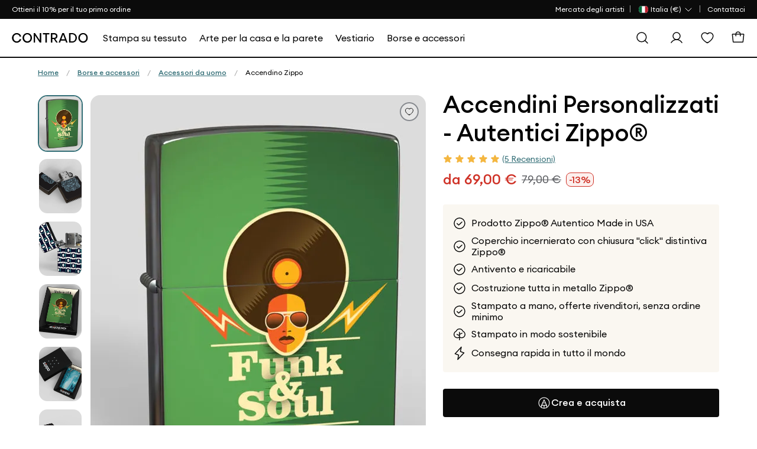

--- FILE ---
content_type: text/html; charset=utf-8
request_url: https://www.contrado.it/accendini-personalizzati
body_size: 45710
content:


<!DOCTYPE html>
<html xmlns:og="http://ogp.me/ns#" lang="it-IT">
<head>

    <meta name="viewport" content="width=device-width, initial-scale=1">

    <link rel="apple-touch-icon-precomposed" sizes="57x57" href="https://static.contrado.com/resources/images/2021-1/166912/apple-touch-icon-57x57-1054272.png" />
    <link rel="apple-touch-icon-precomposed" sizes="114x114" href="https://static.contrado.com/resources/images/2021-1/166905/apple-touch-icon-114x114-1054295.png" />
    <link rel="apple-touch-icon-precomposed" sizes="72x72" href="https://static.contrado.com/resources/images/2021-1/166916/apple-touch-icon-72x72-1054293.png" />
    <link rel="apple-touch-icon-precomposed" sizes="144x144" href="https://static.contrado.com/resources/images/2021-1/166913/apple-touch-icon-144x144-1054274.png" />
    <link rel="apple-touch-icon-precomposed" sizes="60x60" href="https://static.contrado.com/resources/images/2021-1/166907/apple-touch-icon-60x60-1054302.png" />
    <link rel="apple-touch-icon-precomposed" sizes="120x120" href="https://static.contrado.com/resources/images/2021-1/166899/apple-touch-icon-120x120-1054304.png" />
    <link rel="apple-touch-icon-precomposed" sizes="76x76" href="https://static.contrado.com/resources/images/2021-1/166895/apple-touch-icon-76x76-1054306.png" />
    <link rel="apple-touch-icon-precomposed" sizes="152x152" href="https://static.contrado.com/resources/images/2021-1/166896/apple-touch-icon-152x152-1054308.png" />
    <link rel="icon" type="image/png" href="https://static.contrado.com/resources/images/2021-1/166939/favicon-196x196-1054310.png" sizes="196x196" />
    <link rel="icon" type="image/png" href="https://static.contrado.com/resources/images/2021-1/166900/favicon-96x96-1054312.png" sizes="96x96" />
    <link rel="icon" type="image/png" href="https://static.contrado.com/resources/images/2021-1/166914/favicon-32x32-1054314.png" sizes="32x32" />
    <link rel="icon" type="image/png" href="https://static.contrado.com/resources/images/2021-1/166919/favicon-16x16-1054316.png" sizes="16x16" />
    <link rel="icon" type="image/png" href="https://static.contrado.com/resources/images/2021-1/166915/favicon-128x128-1054318.png" sizes="128x128" />
    <meta name="application-name" content="Contrado" />
    <meta name="msapplication-TileColor" content="#da532c" />
    <meta name="msapplication-TileImage" content="https://static.contrado.com/resources/images/2021-1/166924/mstile-144x144-1054320.png" />
    <meta name="msapplication-square70x70logo" content="https://static.contrado.com/resources/images/2021-1/166918/mstile-70x70-1054322.png" />
    <meta name="msapplication-square150x150logo" content="https://static.contrado.com/resources/images/2021-1/166924/mstile-150x150-1054328_l.png" />
    <meta name="msapplication-wide310x150logo" content="https://static.contrado.com/resources/images/2021-1/166941/mstile-310x150-1054324.png" />
    <meta name="msapplication-square310x310logo" content="https://static.contrado.com/resources/images/2021-1/166922/mstile-310x310-1054326.png" />
        <link rel="preload" as="image" href="https://raven.contrado.app/resources/images/2020-2/142068/accendini-personalizzati-862537_l.jpg?w=780&amp;h=1040&amp;fit=crop&amp;q=80&amp;auto=format" fetchpriority="high" />



    
    
    <meta property='og:type' content="website" />
<meta property="og:locale" content="it_IT" />
<meta property="og:site_name" content="Contrado IT" />
<meta property="fb:app_id" content="" />
            <meta property="og:image" content="https://static.contrado.com/resources/images/2020-2/142068/accendini-personalizzati-862537_l.jpg" />
                <meta property="og:image:type" content="image/jpeg" />
            <meta property="og:image" content="https://static.contrado.com/resources/images/2020-2/142069/accendino-personalizzato-862542_l.jpg" />
                <meta property="og:image:type" content="image/jpeg" />
            <meta property="og:image" content="https://static.contrado.com/resources/images/2020-2/142067/accendini-zippo-personalizzati-862547_l.jpg" />
                <meta property="og:image:type" content="image/jpeg" />
            <meta property="og:image" content="https://static.contrado.com/resources/images/2020-2/142077/accendino-personalizzato-con-scatola-regali-862552_l.jpg" />
                <meta property="og:image:type" content="image/jpeg" />
            <meta property="og:image" content="https://static.contrado.com/resources/images/2020-2/142078/accendini-zippo-personalizzati-con-scatola-regalo-862557_l.jpg" />
                <meta property="og:image:type" content="image/jpeg" />
            <meta property="og:image" content="https://static.contrado.com/resources/images/2020-2/142076/stampa-su-accendino-zippo-862562_l.jpg" />
                <meta property="og:image:type" content="image/jpeg" />
            <meta property="og:image" content="https://static.contrado.com/resources/images/2020-2/142075/accendino-personalizzato-zippo-con-scatola-regalo-862567_l.jpg" />
                <meta property="og:image:type" content="image/jpeg" />
            <meta property="og:image" content="https://static.contrado.com/resources/images/2021-11/196649/cdo-icon-logo-1379310.png" />
                <meta property="og:image:type" content="image/png" />
                <meta property="og:image:width" content="600" />
                <meta property="og:image:height" content="600" />



    <title>Accendini Personalizzati: Stampa e Disegna il tuo Accendino Zippo</title>
    <meta property="og:title" content="Accendini Personalizzati: Stampa e Disegna il tuo Accendino Zippo" />
    <meta name="viewport" content="width=device-width, initial-scale=1.0, maximum-scale=2.0, user-scalable=yes" />

<meta name="Description" content="Accendini personalizzati con il tuo disegno su prodotto ufficiale Zippo. Stampa e disegna il tuo Accendino Zippo fornito nella scatola ufficiale Zippo." />
<meta property="og:description" content="Accendini personalizzati con il tuo disegno su prodotto ufficiale Zippo. Stampa e disegna il tuo Accendino Zippo fornito nella scatola ufficiale Zippo." />

    <link rel="canonical" href="https://www.contrado.it/accendini-personalizzati" />
    <meta property="og:url" content="https://www.contrado.it/accendini-personalizzati" />
        <link rel="alternate" href="https://www.contrado.co.uk/custom-lighters-uk" hreflang="en-GB" />
            <link rel="alternate" href="https://www.contrado.co.uk/custom-lighters-uk" hreflang="x-default" />
        <link rel="alternate" href="https://www.contrado.ie/custom-lighters" hreflang="en-IE" />
        <link rel="alternate" href="https://au.contrado.com/custom-lighters" hreflang="en-AU" />
        <link rel="alternate" href="https://nz.contrado.com/custom-lighters" hreflang="en-NZ" />
        <link rel="alternate" href="https://de.contrado.com/feuerzeuge-bedrucken" hreflang="de-DE" />
        <link rel="alternate" href="https://www.contrado.jp/ライター-デザイン" hreflang="ja-JP" />
        <link rel="alternate" href="https://www.contrado.com/custom-lighters" hreflang="en-US" />
        <link rel="alternate" href="https://www.contrado.ca/custom-lighters" hreflang="en-CA" />
        <link rel="alternate" href="https://www.contrado.fr/briquet-personnalise-zippo" hreflang="fr-FR" />
        <link rel="alternate" href="https://www.contrado.it/accendini-personalizzati" hreflang="it-IT" />
        <link rel="alternate" href="https://www.contrado.nl/gepersonaliseerde-aanstekers" hreflang="nl-NL" />
        <link rel="alternate" href="https://se.contrado.com/designa-din-egen-zippo-tandare" hreflang="sv-SE" />
        <link rel="alternate" href="https://www.contrado.es/encendedor-zippo-personalizado" hreflang="es-ES" />
        <link rel="alternate" href="https://de.contrado.com/feuerzeuge-bedrucken" hreflang="de" />
        <link rel="alternate" href="https://www.contrado.jp/ライター-デザイン" hreflang="ja" />
        <link rel="alternate" href="https://www.contrado.com/custom-lighters" hreflang="en" />
        <link rel="alternate" href="https://www.contrado.fr/briquet-personnalise-zippo" hreflang="fr" />
        <link rel="alternate" href="https://www.contrado.it/accendini-personalizzati" hreflang="it" />
        <link rel="alternate" href="https://www.contrado.nl/gepersonaliseerde-aanstekers" hreflang="nl" />
        <link rel="alternate" href="https://se.contrado.com/designa-din-egen-zippo-tandare" hreflang="sv" />
        <link rel="alternate" href="https://www.contrado.es/encendedor-zippo-personalizado" hreflang="es" />
        <meta property="og:locale:alternate" content="en_GB" />
        <meta property="og:locale:alternate" content="en_IE" />
        <meta property="og:locale:alternate" content="en_AU" />
        <meta property="og:locale:alternate" content="en_NZ" />
        <meta property="og:locale:alternate" content="de_DE" />
        <meta property="og:locale:alternate" content="ja_JP" />
        <meta property="og:locale:alternate" content="en_US" />
        <meta property="og:locale:alternate" content="en_CA" />
        <meta property="og:locale:alternate" content="fr_FR" />
        <meta property="og:locale:alternate" content="nl_NL" />
        <meta property="og:locale:alternate" content="sv_SE" />
        <meta property="og:locale:alternate" content="es_ES" />


<!--AbTestingCode-->

<!-- Google Analytics Content Experiment code -->


<!-- End of Google Analytics Content Experiment code -->

<!--## AbTestingCode ##-->
<!--HeadHtml-->
<!--## HeadHtml ##-->
<!--fullstory.com-->
<!--## fullstory.com ##-->

<script>
    var GAVariantId = "0";
    var ZohoVariantName = "Original";
    var IsSetConsent = '';
</script>
    <!-- Google Tag Manager -->
    <script>
        function isLocalStorageAvailable() {
            try {
                window.localStorage.length;
                return true;
            } catch (e) {
                return false;
            }
        }

        // Define dataLayer and the gtag function.
        window.dataLayer = window.dataLayer || [];
        checkConsentSet();
        function checkConsentSet() {
            if (isLocalStorageAvailable()) {
                try {
                    if (!localStorage.getItem('firstcookiecheck')) {
                        fetch("/estore/cookiepolicy/IsShowCookiePopup")
                            .then(response => response.text())
                            .then(data => {
                                IsSetConsent = data;
                                CallConsentSet(IsSetConsent);
                                setFirstCookieCheckLocalStorage(IsSetConsent);
                            })
                            .catch(error => {
                                IsSetConsent = 'True';
                                CallConsentSet(IsSetConsent);
                                setFirstCookieCheckLocalStorage(IsSetConsent);
                            });
                    }
                    else {
                        var consentFlagData = localStorage.getItem('firstcookiecheck');
                        if (consentFlagData) {
                            const parsedData = JSON.parse(consentFlagData);
                            // Check if data is expired
                            if (isExpired(parsedData.expiryTimestamp)) {
                                localStorage.removeItem('firstcookiecheck');
                                checkConsentSet();
                            }
                            IsSetConsent = parsedData.data;
                            CallConsentSet(IsSetConsent);
                        }
                        else {
                            IsSetConsent = 'True';
                            CallConsentSet(IsSetConsent);
                        }
                    }
                } catch (e) { }
            } else {
                var consentData = {
                    ad_storage: 'denied',
                    ad_user_data: 'denied',
                    ad_personalization: 'denied',
                    analytics_storage: 'denied'
                }
                gtag('consent', 'default', consentData);
            }

        }

        function setFirstCookieCheckLocalStorage() {
            try {
                const localStorageData = {
                    id: generateGUID(),
                    timestamp: Date.now(),
                    expiryTimestamp: calculateExpiryTimestamp(),
                    data: IsSetConsent
                };

                const jsonString = JSON.stringify(localStorageData);
                localStorage.setItem('firstcookiecheck', jsonString);
            } catch (error) {
                //console.error('Error storing to localStorage:', error);
            }
        }


        function gtag() { dataLayer.push(arguments); }

        const consentname = 'consent_data_v1';
        const COOKIE_EXPIRY_DAYS = 365;
        const LOCALSTORAGE_EXPIRY_YEARS = 1;

        function CallConsentSet(IsSetConsent) {
            if (IsSetConsent != "True") {
                var consentGrantData = {
                    ad_storage: 'granted',
                    ad_user_data: 'granted',
                    ad_personalization: 'granted',
                    analytics_storage: 'granted'
                }

                var consentCookieData = getFromCookie();
                if (consentCookieData != null) {
                    //Push to Google Analytics dataLayer
                    window.dataLayer = window.dataLayer || [];
                    if (window.gtag !== 'undefined') {
                        window.gtag('consent', consentCookieData[1], consentCookieData[2]);
                    }
                }

                var consentLocalStorageData = getFromLocalStorage();
                if (consentLocalStorageData != null) {
                    window.dataLayer = window.dataLayer || [];
                    if (window.gtag !== 'undefined') {
                        window.gtag('consent', consentLocalStorageData[1], consentLocalStorageData[2]);
                    }
                }
                if (consentCookieData == null && consentLocalStorageData == null) {
                    if (window.location.href.indexOf("/estore") > -1) {
                        gtag('consent', 'default', {
                            ad_storage: 'denied',
                            ad_user_data: 'denied',
                            ad_personalization: 'denied',
                            analytics_storage: 'denied'
                        });
                    }
                    else {
                        gtag('consent', 'default', consentGrantData);
                        var storeConsentData = [
                            "consent",
                            "default",
                            consentGrantData
                        ]
                        storeToCookie(storeConsentData);
                        storeToLocalStorage(storeConsentData);
                    }
                }
            }
            else {
                var consentCookieData = getFromCookie();
                if (consentCookieData != null) {
                    //Push to Google Analytics dataLayer
                    window.dataLayer = window.dataLayer || [];
                    if (window.gtag !== 'undefined') {
                        window.gtag('consent', consentCookieData[1], consentCookieData[2]);
                    }
                }

                var consentLocalStorageData = getFromLocalStorage();
                if (consentLocalStorageData != null) {
                    window.dataLayer = window.dataLayer || [];
                    if (window.gtag !== 'undefined') {
                        window.gtag('consent', consentLocalStorageData[1], consentLocalStorageData[2]);
                    }
                }
                if (consentCookieData == null && consentLocalStorageData == null) {
                    var consentData = {
                        ad_storage: 'denied',
                        ad_user_data: 'denied',
                        ad_personalization: 'denied',
                        analytics_storage: 'denied'
                    }
                    gtag('consent', 'default', consentData);
                }
            }
        }


        function storeToCookie(data) {
            try {
                const jsonString = JSON.stringify(data);
                const encodedValue = encodeURIComponent(jsonString);

                const date = new Date();
                date.setTime(date.getTime() + (COOKIE_EXPIRY_DAYS * 24 * 60 * 60 * 1000));
                const expires = `expires=${date.toUTCString()}`;

                document.cookie = `${consentname}=${encodedValue}; ${expires}; path=/; SameSite=Lax; Secure`;
            } catch (error) {
                //console.error('Error storing to cookie:', error);
            }
        }

        // Store exact dataLayer format to localStorage
        function storeToLocalStorage(data) {
            try {
                const localStorageData = {
                    id: generateGUID(),
                    timestamp: Date.now(),
                    expiryTimestamp: calculateExpiryTimestamp(),
                    data: data
                };

                const jsonString = JSON.stringify(localStorageData);
                localStorage.setItem(consentname, jsonString);
            } catch (error) {
                //console.error('Error storing to localStorage:', error);
            }
        }
        function getFromCookie() {
            try {

                const decodedCookie = decodeURIComponent(document.cookie);
                const cookieArray = decodedCookie.split(';');

                for (let cookie of cookieArray) {
                    cookie = cookie.trim();
                    if (cookie.indexOf(name) === 0) {
                        const cookieValue = cookie.substring(name.length);
                        return JSON.parse(decodeURIComponent(cookieValue));
                    }
                }
                return null;
            } catch (error) {
                //console.error('Error reading from cookie:', error);
                return null;
            }
        }

        // Get data from localStorage (returns exact dataLayer format)
        function getFromLocalStorage() {

            try {
                const data = localStorage.getItem('consent_data_v1');
                if (data) {
                    const parsedData = JSON.parse(data);

                    // Check if data is expired
                    if (isExpired(parsedData.expiryTimestamp)) {
                        localStorage.removeItem('consent_data_v1');
                        return null;
                    }
                    return parsedData.data;
                }
                return null;
            } catch (error) {
                //console.error('Error reading from localStorage:', error);
                return null;
            }
        }
        // Generate GUID/UUID
        function generateGUID() {
            return 'xxxxxxxx-xxxx-4xxx-yxxx-xxxxxxxxxxxx'.replace(/[xy]/g, function (c) {
                const r = Math.random() * 16 | 0;
                const v = c === 'x' ? r : (r & 0x3 | 0x8);
                return v.toString(16);
            });
        }

        // Calculate expiry timestamp (1 year from now)
        function calculateExpiryTimestamp() {
            const oneYearInMs = LOCALSTORAGE_EXPIRY_YEARS * 365 * 24 * 60 * 60 * 1000;
            return Date.now() + oneYearInMs;
        }

        // Check if localStorage data is expired
        function isExpired(expiryTimestamp) {
            return Date.now() > expiryTimestamp;
        }
    </script>
    <script>
    var flag = true;
    function initGTM() {
        if (flag == false) return;
        (function (w, d, s, l, i) {
            w[l] = w[l] || []; w[l].push({ 'gtm.start': new Date().getTime(), event: 'gtm.js' }); console.log('initGTM'); var f = d.getElementsByTagName(s)[0],
                j = d.createElement(s), dl = l != 'dataLayer' ? '&l=' + l : ''; j.async = true; j.src = 'https://www.googletagmanager.com/gtm.js?id=' + i + dl; f.parentNode.insertBefore(j, f);
        })(window, document, 'script', 'dataLayer', 'GTM-NL8FXQC');
        flag = false;
    }


    document.addEventListener('DOMContentLoaded', () => {
        /** init gtm after 2500 seconds - this could be adjusted */
        //setTimeout(initGTM, 2500);
        initGTM();
        console.log('initGTM Area');
    });

    document.addEventListener('scroll', initGTMOnEvent);
    document.addEventListener('mousemove', initGTMOnEvent);
    document.addEventListener('touchstart', initGTMOnEvent);

    function initGTMOnEvent(event) {
        event.currentTarget.removeEventListener(event.type, initGTMOnEvent);
        console.log('initGTMOnEvent');
        setTimeout(() => {
            initGTM();
        }, 300);
    }
    </script>
    <!-- End Google Tag Manager -->




    <!-- DNS Prefetch IMG CDNs -->
    <link rel="dns-prefetch" href="//raven.contrado.app">
    <link rel="dns-prefetch" href="//static.contrado.com">

    <!-- Preload Fonts -->
    <link rel="preload" as="font" href="https://static.contrado.com/resources/images/2023-1/209745/1522597_l.woff2" type="font/woff2" crossorigin="anonymous">
    <link rel="preload" as="font" href="https://static.contrado.com/resources/images/2023-1/209743/1522603_l.woff2" type="font/woff2" crossorigin="anonymous">
    <link rel="preload" as="font" href="https://static.contrado.com/resources/images/2023-2/210035/1523205_l.woff2" type="font/woff2" crossorigin="anonymous">

    <!-- Scripts PreLoad -->
    <link rel="preload" href="/webpackstatic.axd?bundle=JqueryJs" as="script">

    <!-- Crritical CSS-->

    <link rel="preload" href="/webpackcss.axd?bundle=CdoBasic" as="style">


    <style type="text/css">
        /* Regular */
        @font-face {
            font-family: 'Euclid Circular A';
            src: url('https://static.contrado.com/resources/images/2023-1/209747/1522591_l.eot');
            src: url('https://static.contrado.com/resources/images/2023-1/209747/1522591_l.eot?#iefix') format('embedded-opentype'), url('https://static.contrado.com/resources/images/2023-1/209745/1522597_l.woff2') format('woff2'), url('https://static.contrado.com/resources/images/2023-1/209741/1522609_l.woff') format('woff'), url('https://static.contrado.com/resources/images/2023-1/209748/1522588_l.ttf') format('truetype'), url('https://static.contrado.com/resources/images/2023-1/209749/1522585_l.svg#EuclidCircularA-Regular') format('svg');
            font-weight: 400;
            font-style: normal;
            font-display: swap;
        }
        /* Medium */
        @font-face {
            font-family: 'Euclid Circular A';
            src: url('https://static.contrado.com/resources/images/2023-1/209742/1522606_l.eot');
            src: url('https://static.contrado.com/resources/images/2023-1/209742/1522606_l.eot?#iefix') format('embedded-opentype'), url('https://static.contrado.com/resources/images/2023-1/209743/1522603_l.woff2') format('woff2'), url('https://static.contrado.com/resources/images/2023-1/209739/1522615_l.woff') format('woff'), url('https://static.contrado.com/resources/images/2023-1/209738/1522618_l.ttf') format('truetype'), url('https://static.contrado.com/resources/images/2023-1/209746/1522594_l.svg#EuclidCircularA-Bold') format('svg');
            font-weight: 500;
            font-style: normal;
            font-display: swap;
        }
        /* Bold */
        @font-face {
            font-family: 'Euclid Circular A';
            src: url('https://static.contrado.com/resources/images/2023-2/210037/1523202_l.eot');
            src: url('https://static.contrado.com/resources/images/2023-2/210037/1523202_l.eot?#iefix') format('embedded-opentype'), url('https://static.contrado.com/resources/images/2023-2/210035/1523205_l.woff2') format('woff2'), url('https://static.contrado.com/resources/images/2023-2/210036/1523208_l.woff') format('woff'), url('https://static.contrado.com/resources/images/2023-2/210039/1523211_l.ttf') format('truetype'), url('https://static.contrado.com/resources/images/2023-2/210044/1523214_l.svg#EuclidCircularA-Bold') format('svg');
            font-weight: 700;
            font-style: normal;
            font-display: swap;
        }

        #blurrybg-cdo {
            display: none;
            height: 0;
        }
    </style>
    <!-- END Critical CSS -->

        <link rel="stylesheet" href="/webpackcss.axd?bundle=CdoBasic">
<link href="/DependencyHandler.axd?s=L2luY2x1ZGVzL2Nkby9jc3MvdmVuZG9yL19zaW1wbGViYXIuY3NzOy9pbmNsdWRlcy9jZG8vY3NzL2NvbXBvbmVudHMvcHJvZHVjdC1jdGEuY3NzOy9Db250ZW50L01vZGFsL21vZGFsLmNzczs&amp;t=Css&amp;cdv=63167" type="text/css" rel="stylesheet"/>

    
    

    <link href="/includes/Contrado/css/pages/search/cdo--search.css" rel="stylesheet" />



    <!-- template: ~/Views/home/cdohomewarepp.cshtml -->


</head>
<body class=is-create>
    <script>
                    window.dataLayer = window.dataLayer || [];
                    window.dataLayer.push({
                    event: "sitecontext",
                    detail: {
                            "siteCode": "contrado",
                            "cultureCode": "it-IT",
                            "siteId": "14",
                            "currancySymbol":"€",
                            "currancyCode":"EUR"
                            },
                    })
    </script>
    <script src="/webpackstatic.axd?bundle=JqueryJs"></script>
    <input type="hidden" value="Product Page-Homeware" id="hdnGAContentType" name="hdnGAContentType" />
    <div style="display:none" class="divCurrencyCode">EUR</div>


    <!-- Header - Row -->

<!-- Header - Top Bar -->
<div class="top-bar promo-strip" id="cdo-msg-top-bar">
    
    <div class="container--boxed">
        <div id="divPromoStrip" class="site-promo-wrap">
        </div>

        




<!-- Header - Top Bar - Navigation -->
<div class="top-bar__nav">
    <nav class="nav--list-block nav--inline">
        <ul class="top-bar__nav-list" data-children-count="1">
                <li class="top-quick-nav">
                    <a href="/mercato-degli-artisti" class="megamenu_printyouown" id="Toplink">
                        <span>Mercato degli artisti</span>
                    </a>
                </li>
            <li class="country-flag-nav">
                <div class="cdo-flag-dropdown">
                        <button aria-label="Paese Selector" class="cdo-flag-link">
                            <img src="https://static.contrado.com/resources/images/2016-3/39549/italian-flag-41575.svg" alt="Contrado - Italia" />
                            <span class="language-title">
                                
 <span>Italia (€)</span>
                            </span>
                            <svg width="16" height="16" viewBox="0 0 16 16" fill="none" xmlns="http://www.w3.org/2000/svg">
                                <path d="M13 6L8 11L3 6" stroke="white" stroke-linecap="round" stroke-linejoin="round" />
                            </svg>
                        </button>
                        <!-- COUNTRY FLAG POPUP -->
                        <ul class="cdo-flag-popup">
                                <li>
                                    <a href="https://www.contrado.co.uk">
                                        <img src="https://static.contrado.com/resources/images/2016-3/39548/uk-flag-41576.svg" alt="Contrado - United Kingdom" />
                                        <span class="flag_name">United Kingdom </span>
                                    </a>
                                </li>
                                <li>
                                    <a href="https://www.contrado.com">
                                        <img src="https://static.contrado.com/resources/images/2016-3/39553/usa-flag-41571.svg" alt="Contrado - USA" />
                                        <span class="flag_name">USA </span>
                                    </a>
                                </li>
                                <li>
                                    <a href="https://de.contrado.com">
                                        <img src="https://static.contrado.com/resources/images/2016-3/39554/german-flag-49426.svg" alt="Contrado - Deutschland" />
                                        <span class="flag_name">Deutschland </span>
                                    </a>
                                </li>
                                <li>
                                    <a href="https://www.contrado.fr">
                                        <img src="https://static.contrado.com/resources/images/2016-3/39556/french-flag-41569.svg" alt="Contrado - France" />
                                        <span class="flag_name">France </span>
                                    </a>
                                </li>
                                <li>
                                    <a href="https://www.contrado.jp">
                                        <img src="https://static.contrado.com/resources/images/2016-3/39552/japanese-flag-41572.svg" alt="Contrado - 日本" />
                                        <span class="flag_name">日本 </span>
                                    </a>
                                </li>
                                <li>
                                    <a href="https://www.contrado.es">
                                        <img src="https://static.contrado.com/resources/images/2016-3/39555/spanish-flag-41570.svg" alt="Contrado - Espa&#241;a" />
                                        <span class="flag_name">Espa&#241;a </span>
                                    </a>
                                </li>
                                <li>
                                    <a href="https://au.contrado.com">
                                        <img src="https://static.contrado.com/resources/images/2016-3/39833/australian-flag-45071.svg" alt="Contrado - Australia" />
                                        <span class="flag_name">Australia </span>
                                    </a>
                                </li>
                                <li>
                                    <a href="https://www.contrado.ca">
                                        <img src="https://static.contrado.com/resources/images/2018-1/76963/canada-svg-216584.svg" alt="Contrado - Canada" />
                                        <span class="flag_name">Canada </span>
                                    </a>
                                </li>
                                <li>
                                    <a href="https://www.contrado.ie">
                                        <img src="https://static.contrado.com/resources/images/2016-3/39551/irish-flag-41573.svg" alt="Contrado - Ireland" />
                                        <span class="flag_name">Ireland </span>
                                    </a>
                                </li>
                                <li>
                                    <a href="https://nz.contrado.com">
                                        <img src="https://static.contrado.com/resources/images/2018-2/79141/nz-flag-234153.svg" alt="Contrado - New Zealand" />
                                        <span class="flag_name">New Zealand </span>
                                    </a>
                                </li>
                                <li>
                                    <a href="https://se.contrado.com">
                                        <img src="https://static.contrado.com/resources/images/2016-3/39557/swedish-flag-41568.svg" alt="Contrado - Sverige" />
                                        <span class="flag_name">Sverige </span>
                                    </a>
                                </li>
                                <li>
                                    <a href="https://www.contrado.nl">
                                        <img src="https://static.contrado.com/resources/images/2016-3/39550/netherlands-flag-41574.svg" alt="Contrado - Netherlands" />
                                        <span class="flag_name">Netherlands </span>
                                    </a>
                                </li>
                        </ul>
                </div>
            </li>
                    <li class='top-bar__nav-list-item'>
                        <a class='top-bar__nav-link' data-id="73068" href="https://www.contrado.it/contatti" class="atlas-nav-click  " >
                            Contattaci
                        </a>
                    </li>
        </ul>
    </nav>
</div>
    </div>
</div>
<!-- END Header - Top Bar -->


    <input id="searchUrl" name="searchUrl" type="hidden" value="/search" />
<input id="SearchAppActive" name="SearchAppActive" type="hidden" value="true" /><input id="OnTypeSearchAppActive" name="OnTypeSearchAppActive" type="hidden" value="false" /><input id="SearchCharacterLimit" name="SearchCharacterLimit" type="hidden" value="50" /><input id="SearchKeywordLimit" name="SearchKeywordLimit" type="hidden" value="6" /><input id="customLayoutPostfix" name="customLayoutPostfix" type="hidden" value="_CDO" />
<input id="searchApiUrl" name="searchApiUrl" type="hidden" value="https://websitesearch.contrado.app/" />
<input id="siteId" name="siteId" type="hidden" value="14" />
<input id="siteName" name="siteName" type="hidden" value="Contrado IT" />
<input id="siteGroup" name="siteGroup" type="hidden" value="Contrado" />
<input id="matureContentLabel" name="matureContentLabel" type="hidden" value="Contenuto per Adulti" />
<input id="visibleLabel" name="visibleLabel" type="hidden" value="Visibile" />
<input id="hiddenLabel" name="hiddenLabel" type="hidden" value="Nascondi" />
<input id="matureContentImagePathUrl" name="matureContentImagePathUrl" type="hidden" value="https://static.contrado.com/resources/images/2021-12/200330/mature-icon-1435206.png" />
<input id="MediaManagerWebSiteRavenUrl" name="MediaManagerWebSiteRavenUrl" type="hidden" value="https://raven.contrado.app" />
<input id="MediaManagerWebSiteUrl" name="MediaManagerWebSiteUrl" type="hidden" value="https://static.contrado.com/" />
<input id="ravenPathUrl" name="ravenPathUrl" type="hidden" value="https://raven.contrado.app" />
<!-- CDO - HEADER-->
<div id="blurrybg-cdo" style="display:none;"></div>
<header>
    <!-- END Header - Row -->
    <!-- Header - Full - Row -->
    <!-- Full version of header availble for wide screens -->
    <!-- Only works for Homepage, add "absolute-row" class to float navigation on tow of banner -->
    <input type="hidden" id="hdnIsMobile" value="0" />    
    <div id="js-cdo-headm" class="header--full row">
        <div class="wrapper--inner container--boxed">
            <!-- Row Item -->
            <div class="row__item">
                <div class="logo-wrapper">
                    <!-- Header - Logo -->
                    <a qa-id="cdoLogo" href="/">
                        <img src="https://static.contrado.com/resources/images/2025-1/223176/contrado-logo1575962.svg" width="152" height="20" alt="Contrado" style="display: block; width: 100%; max-width: 100%;">
                    </a>
                    <!-- END Header - Logo -->
                </div>
            </div>
            <!-- END Row Item -->
            <!-- Row Item -->
            <div class="row__item column__item">
                <!-- Megamenu -->
                



<!-- Megamenu -->
<div class="megamenu js-topmenu">
    <div class="megamenu__wrapper">
        






<ul class="megamenu__inline-list">
            <li class="megamenu__link js-menu1">
                <a data-id="99550" href="https://www.contrado.it/stampa-su-tessuto" class="megamenu_printyouown" >
                    <span>Stampa su tessuto</span>
                </a>
            </li>
            <li class="megamenu__link js-menu2">
                <a data-id="99594" href="https://www.contrado.it/articoli-per-casa-personalizzati" class="megamenu_printyouown" >
                    <span>Arte per la casa e la parete</span>
                </a>
            </li>
            <li class="megamenu__link js-menu3">
                <a data-id="99637" href="https://www.contrado.it/abbigliamento-personalizzato.aspx" class="megamenu_printyouown" >
                    <span>Vestiario</span>
                </a>
            </li>
            <li class="megamenu__link js-menu4">
                <a data-id="99667" href="https://www.contrado.it/accessori-con-stampa-personalizzata" class="megamenu_printyouown" >
                    <span>Borse e accessori</span>
                </a>
            </li>
</ul>

                <div class="js-megamenu-generic megamenu__content">
            <div class="megamenu__content-wrapper container--boxed">
                <div class="megamenu__depth-2-menu">

                            <!-- COLUMN 

Stampa su tessuto   -->
                            <div class="row col-12 js-menu-target1  menu1 megamenu-target flex-fit">
                                                                <div class="megamenu__link-list megamenu__col " id="">
                                                                    <!-- Megamenu - Category Group -->
                                                                    <div class="megamenu__group">
    <!-- Title -->
        <h5 class="group__title">
            <a data-id="99553" href="https://www.contrado.it/tessuti-per-metodo-di-stampa" class="megamenu_printyouown"  class="megamenu_printyouown">
                Tessuti per metodo di stampa
            </a>
        </h5>
            <ul class="group__list">
                    <!-- Links -->
                    <li class="group__list-item">
                        <a data-id="99554" href="https://www.contrado.it/stampa-reattiva-su-tessuto" class="megamenu_printyouown" >
                            Stampa reattiva
                        </a>
                    </li>
                    <!-- Links -->
                    <li class="group__list-item">
                        <a data-id="99555" href="https://www.contrado.it/stampa-a-pigmento-su-tessuto" class="megamenu_printyouown" >
                            Stampa a pigmenti
                        </a>
                    </li>
                    <!-- Links -->
                    <li class="group__list-item">
                        <a data-id="99556" href="https://www.contrado.it/stampa-a-sublimazione-su-tessuto" class="megamenu_printyouown" >
                            Stampa a sublimazione
                        </a>
                    </li>
                    <!-- Links -->
                    <li class="group__list-item">
                        <a data-id="99557" href="https://www.contrado.it/tutti-i-tessuti" class="megamenu_printyouown" >
                            Cerca tutti i tessuti
                        </a>
                    </li>
            </ul>

                                                                    </div>
                                                                </div>
                                                                <div class="megamenu__link-list megamenu__col " id="">
                                                                    <!-- Megamenu - Category Group -->
                                                                    <div class="megamenu__group">
    <!-- Title -->
        <h5 class="group__title">
            <a data-id="99558" href="https://www.contrado.it/tipi-di-tessuto" class="megamenu_printyouown"  class="megamenu_printyouown">
                Tipi di tessuto personalizzati
            </a>
        </h5>
            <ul class="group__list">
                    <!-- Links -->
                    <li class="group__list-item">
                        <a data-id="99559" href="https://www.contrado.it/tessuto-di-cotone" class="megamenu_printyouown" >
                            cotone
                        </a>
                    </li>
                    <!-- Links -->
                    <li class="group__list-item">
                        <a data-id="99560" href="https://www.contrado.it/tessuti-raso" class="megamenu_printyouown" >
                            Raso
                        </a>
                    </li>
                    <!-- Links -->
                    <li class="group__list-item">
                        <a data-id="99561" href="https://www.contrado.it/tessuti-seta" class="megamenu_printyouown" >
                            Seta
                        </a>
                    </li>
                    <!-- Links -->
                    <li class="group__list-item">
                        <a data-id="99562" href="https://www.contrado.it/tessuto-canvas" class="megamenu_printyouown" >
                            Tela
                        </a>
                    </li>
                    <!-- Links -->
                    <li class="group__list-item">
                        <a data-id="99563" href="https://www.contrado.it/tessuti-jersey-online" class="megamenu_printyouown" >
                            Maglia
                        </a>
                    </li>
                    <!-- Links -->
                    <li class="group__list-item">
                        <a data-id="99564" href="https://www.contrado.it/tessuto-velluto" class="megamenu_printyouown" >
                            Velluto
                        </a>
                    </li>
                    <!-- Links -->
                    <li class="group__list-item">
                        <a data-id="99565" href="https://www.contrado.it/tessuto-lycra" class="megamenu_printyouown" >
                            Lycra
                        </a>
                    </li>
                    <!-- Links -->
                    <li class="group__list-item">
                        <a data-id="99566" href="https://www.contrado.it/tutti-i-tessuti" class="megamenu_printyouown" >
                            Vedi tutti i tessuti personalizzati
                        </a>
                    </li>
            </ul>

                                                                    </div>
                                                                </div>
                                                                <div class="megamenu__link-list megamenu__col " id="">
                                                                    <!-- Megamenu - Category Group -->
                                                                    <div class="megamenu__group">
    <!-- Title -->
        <h5 class="group__title">
            <a data-id="99567" href="https://www.contrado.it/tessuti-per-usi" class="megamenu_printyouown"  class="megamenu_printyouown">
                Tessuti personalizzati per utilizzo
            </a>
        </h5>
            <ul class="group__list">
                    <!-- Links -->
                    <li class="group__list-item">
                        <a data-id="99568" href="https://www.contrado.it/tessuti-tappezzeria" class="megamenu_printyouown" >
                            Tappezzeria
                        </a>
                    </li>
                    <!-- Links -->
                    <li class="group__list-item">
                        <a data-id="99569" href="https://www.contrado.it/stoffe-per-vestiti" class="megamenu_printyouown" >
                            Vestito
                        </a>
                    </li>
                    <!-- Links -->
                    <li class="group__list-item">
                        <a data-id="99570" href="https://www.contrado.it/tessuti-per-cuscini" class="megamenu_printyouown" >
                            Cuscino
                        </a>
                    </li>
                    <!-- Links -->
                    <li class="group__list-item">
                        <a data-id="99571" href="https://www.contrado.it/tessuto-canvas" class="megamenu_printyouown" >
                            Tela
                        </a>
                    </li>
                    <!-- Links -->
                    <li class="group__list-item">
                        <a data-id="99572" href="https://www.contrado.it/tessuti-per-tende" class="megamenu_printyouown" >
                            Tenda
                        </a>
                    </li>
                    <!-- Links -->
                    <li class="group__list-item">
                        <a data-id="99573" href="https://www.contrado.it/tessuti-per-magliette" class="megamenu_printyouown" >
                            Maglietta
                        </a>
                    </li>
                    <!-- Links -->
                    <li class="group__list-item">
                        <a data-id="99574" href="https://www.contrado.it/tessuti-patchwork" class="megamenu_printyouown" >
                            Trapuntatura
                        </a>
                    </li>
                    <!-- Links -->
                    <li class="group__list-item">
                        <a data-id="99575" href="https://www.contrado.it/tessuti-per-esterno" class="megamenu_printyouown" >
                            All'aperto
                        </a>
                    </li>
                    <!-- Links -->
                    <li class="group__list-item">
                        <a data-id="99576" href="https://www.contrado.it/tutti-i-tessuti" class="megamenu_printyouown" >
                            Vedi tutti i tessuti personalizzati
                        </a>
                    </li>
            </ul>

                                                                    </div>
                                                                </div>
                                                                <div class="megamenu__link-list megamenu__col " id="">
                                                                    <!-- Megamenu - Category Group -->
                                                                    <div class="megamenu__group">
    <!-- Title -->
        <h5 class="group__title">
            <a data-id="99577" href="https://www.contrado.it/tessuti-per-proprieta" class="megamenu_printyouown"  class="megamenu_printyouown">
                Tessuti personalizzati per proprietà
            </a>
        </h5>
            <ul class="group__list">
                    <!-- Links -->
                    <li class="group__list-item">
                        <a data-id="99578" href="https://www.contrado.it/tessuti-biologici" class="megamenu_printyouown" >
                            Biologico
                        </a>
                    </li>
                    <!-- Links -->
                    <li class="group__list-item">
                        <a data-id="99579" href="https://www.contrado.it/tessuti-elasticizzati" class="megamenu_printyouown" >
                            Stirata
                        </a>
                    </li>
                    <!-- Links -->
                    <li class="group__list-item">
                        <a data-id="99580" href="https://www.contrado.it/tessuti-naturali" class="megamenu_printyouown" >
                            Naturale
                        </a>
                    </li>
                    <!-- Links -->
                    <li class="group__list-item">
                        <a data-id="99581" href="https://www.contrado.it/tessuti-trasparenti" class="megamenu_printyouown" >
                            Puro
                        </a>
                    </li>
                    <!-- Links -->
                    <li class="group__list-item">
                        <a data-id="99582" href="https://www.contrado.it/tessuti-vegani" class="megamenu_printyouown" >
                            Vegano
                        </a>
                    </li>
                    <!-- Links -->
                    <li class="group__list-item">
                        <a data-id="99583" href="https://www.contrado.it/tessuti-morbidi" class="megamenu_printyouown" >
                            Morbido
                        </a>
                    </li>
                    <!-- Links -->
                    <li class="group__list-item">
                        <a data-id="99584" href="https://www.contrado.it/tessuto-impermeabile" class="megamenu_printyouown" >
                            Impermeabile
                        </a>
                    </li>
                    <!-- Links -->
                    <li class="group__list-item">
                        <a data-id="99585" href="https://www.contrado.it/tutti-i-tessuti" class="megamenu_printyouown" >
                            Vedi tutti i tessuti personalizzati
                        </a>
                    </li>
            </ul>

                                                                    </div>
                                                                </div>
                                                                <div class="megamenu__link-list megamenu__col " id="">
                                                                    <!-- Megamenu - Category Group -->
                                                                    <div class="megamenu__group">
    <!-- Title -->
        <h5 class="group__title">
            <a data-id="99586" href="https://www.contrado.it/stampa-etichette" class="megamenu_printyouown"  class="megamenu_printyouown">
                Etichette, cartellini e campioni
            </a>
        </h5>
            <ul class="group__list">
                    <!-- Links -->
                    <li class="group__list-item">
                        <a data-id="99587" href="https://www.contrado.it/etichette-vestiti-personalizzate" class="megamenu_printyouown" >
                            Etichette in tessuto
                        </a>
                    </li>
                    <!-- Links -->
                    <li class="group__list-item">
                        <a data-id="99588" href="https://www.contrado.it/campionario-stampa-tessuti" class="megamenu_printyouown" >
                            Pacchetto campioni e tabelle dei colori
                        </a>
                    </li>
                    <!-- Links -->
                    <li class="group__list-item">
                        <a data-id="99589" href="https://www.contrado.it/stampa-campione-di-tessuto" class="megamenu_printyouown" >
                            Stampe di prova su tessuto
                        </a>
                    </li>
                    <!-- Links -->
                    <li class="group__list-item">
                        <a data-id="99590" href="https://www.contrado.it/carta-transfer-stampa-tessuto" class="megamenu_printyouown" >
                            Carta trasferibile
                        </a>
                    </li>
                    <!-- Links -->
                    <li class="group__list-item">
                        <a data-id="99591" href="https://www.contrado.it/cartellini-personalizzati" class="megamenu_printyouown" >
                            Etichette per altalene di carte
                        </a>
                    </li>
                    <!-- Links -->
                    <li class="group__list-item">
                        <a data-id="99592" href="https://www.contrado.it/cartellini-etichette-abbigliamento" class="megamenu_printyouown" >
                            Etichette altalena in pelle
                        </a>
                    </li>
                    <!-- Links -->
                    <li class="group__list-item">
                        <a data-id="99593" href="https://www.contrado.it/stampa-etichette" class="megamenu_printyouown" >
                            Vedi tutto
                        </a>
                    </li>
            </ul>

                                                                    </div>
                                                                </div>
                            </div>
                            <!-- COLUMN 

Arte per la casa e la parete   -->
                            <div class="row col-12 js-menu-target2  menu2 megamenu-target ">
                                                                <div class="megamenu__link-list megamenu__col " id="">
                                                                    <!-- Megamenu - Category Group -->
                                                                    <div class="megamenu__group">
    <!-- Title -->
        <h5 class="group__title">
            <a data-id="99597" href="https://www.contrado.it/articoli-per-casa-personalizzati" class="megamenu_printyouown"  class="megamenu_printyouown">
                Sfoglia per stanza
            </a>
        </h5>
            <ul class="group__list">
                    <!-- Links -->
                    <li class="group__list-item">
                        <a data-id="99598" href="https://www.contrado.it/accessori-bagno-personalizzati" class="megamenu_printyouown" >
                            Bagno
                        </a>
                    </li>
                    <!-- Links -->
                    <li class="group__list-item">
                        <a data-id="99599" href="https://www.contrado.it/accessori-camera-da-letto-personalizzati" class="megamenu_printyouown" >
                            Camera da letto
                        </a>
                    </li>
                    <!-- Links -->
                    <li class="group__list-item">
                        <a data-id="99600" href="https://www.contrado.it/accessori-per-bambini-personalizzati" class="megamenu_printyouown" >
                            Stanza dei bambini
                        </a>
                    </li>
                    <!-- Links -->
                    <li class="group__list-item">
                        <a data-id="99601" href="https://www.contrado.it/accessori-cucina-personalizzati" class="megamenu_printyouown" >
                            Cucina
                        </a>
                    </li>
                    <!-- Links -->
                    <li class="group__list-item">
                        <a data-id="99602" href="https://www.contrado.it/accessori-sala-da-pranzo-personalizzati" class="megamenu_printyouown" >
                            Sala da pranzo
                        </a>
                    </li>
                    <!-- Links -->
                    <li class="group__list-item">
                        <a data-id="99603" href="https://www.contrado.it/idee-arredamento-soggiorno" class="megamenu_printyouown" >
                            Soggiorno
                        </a>
                    </li>
                    <!-- Links -->
                    <li class="group__list-item">
                        <a data-id="99604" href="https://www.contrado.it/articoli-per-ufficio-personalizzati" class="megamenu_printyouown" >
                            Ufficio
                        </a>
                    </li>
                    <!-- Links -->
                    <li class="group__list-item">
                        <a data-id="99605" href="https://www.contrado.it/accessori-da-esterno-e-giardino-personalizzati" class="megamenu_printyouown" >
                            Esterno e giardino
                        </a>
                    </li>
                    <!-- Links -->
                    <li class="group__list-item">
                        <a data-id="99606" href="https://www.contrado.it/accessori-arredo-casa-personalizzati" class="megamenu_printyouown" >
                            Home decor
                        </a>
                    </li>
            </ul>

                                                                    </div>
                                                                </div>
                                                                <div class="megamenu__link-list megamenu__col " id="">
                                                                    <!-- Megamenu - Category Group -->
                                                                    <div class="megamenu__group">
    <!-- Title -->
        <h5 class="group__title">
            <a data-id="99607" href="https://www.contrado.it/decorazioni-pareti-personalizzate" class="megamenu_printyouown"  class="megamenu_printyouown">
                Arte murale e carta da parati
            </a>
        </h5>
            <ul class="group__list">
                    <!-- Links -->
                    <li class="group__list-item">
                        <a data-id="99608" href="https://www.contrado.it/stampa-carta-da-parati-online" class="megamenu_printyouown" >
                            Sfondo
                        </a>
                    </li>
                    <!-- Links -->
                    <li class="group__list-item">
                        <a data-id="99609" href="https://www.contrado.it/greche-muro-personalizzate" class="megamenu_printyouown" >
                            Bordi della carta da parati
                        </a>
                    </li>
                    <!-- Links -->
                    <li class="group__list-item">
                        <a data-id="99610" href="https://www.contrado.it/crea-la-tua-tela-online" class="megamenu_printyouown" >
                            Stampe su tela
                        </a>
                    </li>
                    <!-- Links -->
                    <li class="group__list-item">
                        <a data-id="99611" href="https://www.contrado.it/stampe-murali-personalizzate" class="megamenu_printyouown" >
                            Stampe d'arte
                        </a>
                    </li>
                    <!-- Links -->
                    <li class="group__list-item">
                        <a data-id="99612" href="https://www.contrado.it/stampa-incorniciata-personalizzata" class="megamenu_printyouown" >
                            Arte incorniciata
                        </a>
                    </li>
                    <!-- Links -->
                    <li class="group__list-item">
                        <a data-id="99613" href="https://www.contrado.it/stampa-su-metallo" class="megamenu_printyouown" >
                            Stampe su metallo
                        </a>
                    </li>
                    <!-- Links -->
                    <li class="group__list-item">
                        <a data-id="99614" href="https://www.contrado.it/arazzi-personalizzati-in-tessuto" class="megamenu_printyouown" >
                            Appeso a parete
                        </a>
                    </li>
                    <!-- Links -->
                    <li class="group__list-item">
                        <a data-id="99615" href="https://www.contrado.it/piatti-decorativi-personalizzati" class="megamenu_printyouown" >
                            Piatti da muro
                        </a>
                    </li>
            </ul>

                                                                    </div>
                                                                </div>
                                                                <div class="megamenu__link-list megamenu__col " id="">
                                                                    <!-- Megamenu - Category Group -->
                                                                    <div class="megamenu__group">
    <!-- Title -->
        <h5 class="group__title">
            <a data-id="99616" href="https://www.contrado.it/cucina-e-pasti" class="megamenu_printyouown"  class="megamenu_printyouown">
                Cucina e sala da pranzo
            </a>
        </h5>
            <ul class="group__list">
                    <!-- Links -->
                    <li class="group__list-item">
                        <a data-id="99617" href="https://www.contrado.it/biancheria-da-cucina-personalizzata" class="megamenu_printyouown" >
                            Pentole
                        </a>
                    </li>
                    <!-- Links -->
                    <li class="group__list-item">
                        <a data-id="99618" href="https://www.contrado.it/bicchieri-personalizzati" class="megamenu_printyouown" >
                            Vetreria e bicchieri
                        </a>
                    </li>
                    <!-- Links -->
                    <li class="group__list-item">
                        <a data-id="99619" href="https://www.contrado.it/accessori-cucina-personalizzati" class="megamenu_printyouown" >
                            Accessori per la cucina
                        </a>
                    </li>
                    <!-- Links -->
                    <li class="group__list-item">
                        <a data-id="99620" href="https://www.contrado.it/tazze-e-tazzine-personalizzate" class="megamenu_printyouown" >
                            Tazze e tazzine
                        </a>
                    </li>
                    <!-- Links -->
                    <li class="group__list-item">
                        <a data-id="99621" href="https://www.contrado.it/servizio-da-tavola-personalizzato" class="megamenu_printyouown" >
                            Stoviglie
                        </a>
                    </li>
                    <!-- Links -->
                    <li class="group__list-item">
                        <a data-id="99622" href="https://www.contrado.it/taglieri-personalizzabili" class="megamenu_printyouown" >
                            Tagliere
                        </a>
                    </li>
                    <!-- Links -->
                    <li class="group__list-item">
                        <a data-id="99623" href="https://www.contrado.it/vassoi-con-stampa-personalizzata" class="megamenu_printyouown" >
                            Vassoi
                        </a>
                    </li>
                    <!-- Links -->
                    <li class="group__list-item">
                        <a data-id="99624" href="https://www.contrado.it/barattoli-latta-personalizzabili" class="megamenu_printyouown" >
                            Lattine
                        </a>
                    </li>
                    <!-- Links -->
                    <li class="group__list-item">
                        <a data-id="99625" href="https://www.contrado.it/cucina-e-pasti" class="megamenu_printyouown" >
                            Esplora tutta la cucina e la sala da pranzo
                        </a>
                    </li>
            </ul>

                                                                    </div>
                                                                </div>
                                                                <div class="megamenu__link-list megamenu__col " id="">
                                                                    <!-- Megamenu - Category Group -->
                                                                    <div class="megamenu__group">
    <!-- Title -->
        <h5 class="group__title">
            <a data-id="99626" href="https://www.contrado.it/arredo-tessile-personalizzato" class="megamenu_printyouown"  class="megamenu_printyouown">
                Arredamento
            </a>
        </h5>
            <ul class="group__list">
                    <!-- Links -->
                    <li class="group__list-item">
                        <a data-id="99627" href="https://www.contrado.it/biancheria-da-letto-personalizzata" class="megamenu_printyouown" >
                            Biancheria da letto
                        </a>
                    </li>
                    <!-- Links -->
                    <li class="group__list-item">
                        <a data-id="99628" href="https://www.contrado.it/coperte-con-stampa-personalizzata" class="megamenu_printyouown" >
                            Coperte
                        </a>
                    </li>
                    <!-- Links -->
                    <li class="group__list-item">
                        <a data-id="99629" href="https://www.contrado.it/tendaggi-personalizzati" class="megamenu_printyouown" >
                            Tende e tapparelle
                        </a>
                    </li>
                    <!-- Links -->
                    <li class="group__list-item">
                        <a data-id="99630" href="https://www.contrado.it/crea-cuscini-personalizzati" class="megamenu_printyouown" >
                            Cuscini e guanciali
                        </a>
                    </li>
                    <!-- Links -->
                    <li class="group__list-item">
                        <a data-id="99631" href="https://www.contrado.it/mobili-personalizzati" class="megamenu_printyouown" >
                            Mobilia
                        </a>
                    </li>
                    <!-- Links -->
                    <li class="group__list-item">
                        <a data-id="99632" href="https://www.contrado.it/tappeti-e-stuoie-su-ordinazione" class="megamenu_printyouown" >
                            Tappeti e stuoie
                        </a>
                    </li>
                    <!-- Links -->
                    <li class="group__list-item">
                        <a data-id="99633" href="https://www.contrado.it/cancelleria-personalizzata" class="megamenu_printyouown" >
                            Stazionario
                        </a>
                    </li>
                    <!-- Links -->
                    <li class="group__list-item">
                        <a data-id="99634" href="https://www.contrado.it/accessori-da-viaggio-e-tempo-libero-personalizzati" class="megamenu_printyouown" >
                            Viaggi e tempo libero
                        </a>
                    </li>
                    <!-- Links -->
                    <li class="group__list-item">
                        <a data-id="99635" href="https://www.contrado.it/stampa-su-strofinacci" class="megamenu_printyouown" >
                            Asciugamani
                        </a>
                    </li>
                    <!-- Links -->
                    <li class="group__list-item">
                        <a data-id="99636" href="https://www.contrado.it/accessori-decorativi-personalizzati" class="megamenu_printyouown" >
                            Accessori decorativi
                        </a>
                    </li>
            </ul>

                                                                    </div>
                                                                </div>
                            </div>
                            <!-- COLUMN 

Vestiario   -->
                            <div class="row col-12 js-menu-target3  menu3 megamenu-target ">
                                                                <div class="megamenu__link-list megamenu__col " id="">
                                                                    <!-- Megamenu - Category Group -->
                                                                    <div class="megamenu__group">
    <!-- Title -->
        <h5 class="group__title">
            <a data-id="99640" href="https://www.contrado.it/abbigliamento-donna" class="megamenu_printyouown"  class="megamenu_printyouown">
                Abbigliamento Donna
            </a>
        </h5>
            <ul class="group__list">
                    <!-- Links -->
                    <li class="group__list-item">
                        <a data-id="99642" href="https://www.contrado.it/crea-la-tua-felpa" class="megamenu_printyouown" >
                            Maglioni e giacche
                        </a>
                    </li>
                    <!-- Links -->
                    <li class="group__list-item">
                        <a data-id="99643" href="https://www.contrado.it/creare-vestiti-online" class="megamenu_printyouown" >
                            Vestiti
                        </a>
                    </li>
                    <!-- Links -->
                    <li class="group__list-item">
                        <a data-id="99644" href="https://www.contrado.it/gonne-con-stampa-personalizzata" class="megamenu_printyouown" >
                            Gonne
                        </a>
                    </li>
                    <!-- Links -->
                    <li class="group__list-item">
                        <a data-id="99645" href="https://www.contrado.it/pantaloni-donna-personalizzati" class="megamenu_printyouown" >
                            Pantaloni e leggings
                        </a>
                    </li>
                    <!-- Links -->
                    <li class="group__list-item">
                        <a data-id="99646" href="https://www.contrado.it/abbigliamento-sportivo-donna-personalizzato" class="megamenu_printyouown" >
                            Abbigliamento sportivo
                        </a>
                    </li>
                    <!-- Links -->
                    <li class="group__list-item">
                        <a data-id="99647" href="https://www.contrado.it/stampa-intimo" class="megamenu_printyouown" >
                            Intimo e biancheria da notte
                        </a>
                    </li>
                    <!-- Links -->
                    <li class="group__list-item">
                        <a data-id="99648" href="https://www.contrado.it/costumi-da-bagno-personalizzati" class="megamenu_printyouown" >
                            Costumi da bagno
                        </a>
                    </li>
                    <!-- Links -->
                    <li class="group__list-item">
                        <a data-id="99649" href="https://www.contrado.it/scarpe-personalizzate-donna" class="megamenu_printyouown" >
                            Calzature
                        </a>
                    </li>
                    <!-- Links -->
                    <li class="group__list-item">
                        <a data-id="99650" href="https://www.contrado.it/abbigliamento-donna" class="megamenu_printyouown" >
                            Esplora tutti gli abiti da donna
                        </a>
                    </li>
            </ul>

                                                                    </div>
                                                                </div>
                                                                <div class="megamenu__link-list megamenu__col " id="">
                                                                    <!-- Megamenu - Category Group -->
                                                                    <div class="megamenu__group">
    <!-- Title -->
        <h5 class="group__title">
            <a data-id="99651" href="https://www.contrado.it/abbigliamento-uomo" class="megamenu_printyouown"  class="megamenu_printyouown">
                Abbigliamento da uomo
            </a>
        </h5>
            <ul class="group__list">
                    <!-- Links -->
                    <li class="group__list-item">
                        <a data-id="99653" href="https://www.contrado.it/stampa-felpe-online" class="megamenu_printyouown" >
                            Maglioni e giacche
                        </a>
                    </li>
                    <!-- Links -->
                    <li class="group__list-item">
                        <a data-id="99654" href="https://www.contrado.it/pantaloni-uomo-personalizzati" class="megamenu_printyouown" >
                            Pantaloni
                        </a>
                    </li>
                    <!-- Links -->
                    <li class="group__list-item">
                        <a data-id="99655" href="https://www.contrado.it/abbigliamento-sportivo-uomo-personalizzato" class="megamenu_printyouown" >
                            Abbigliamento sportivo
                        </a>
                    </li>
                    <!-- Links -->
                    <li class="group__list-item">
                        <a data-id="99656" href="https://www.contrado.it/intimo-uomo-personalizzato" class="megamenu_printyouown" >
                            Intimo e biancheria da notte
                        </a>
                    </li>
                    <!-- Links -->
                    <li class="group__list-item">
                        <a data-id="99657" href="https://www.contrado.it/costumi-bagno-uomo-personalizzati" class="megamenu_printyouown" >
                            Costumi da bagno
                        </a>
                    </li>
                    <!-- Links -->
                    <li class="group__list-item">
                        <a data-id="99658" href="https://www.contrado.it/scarpe-personalizzate-uomo" class="megamenu_printyouown" >
                            Calzature
                        </a>
                    </li>
                    <!-- Links -->
                    <li class="group__list-item">
                        <a data-id="99659" href="https://www.contrado.it/stampa-on-demand-su-magliette" class="megamenu_printyouown" >
                            T-shirt con stampa su tutta la superficie 
                        </a>
                    </li>
                    <!-- Links -->
                    <li class="group__list-item">
                        <a data-id="99660" href="https://www.contrado.it/camicie-uomo-maniche-corte-personalizzate" class="megamenu_printyouown" >
                            Camicie abbottonate
                        </a>
                    </li>
                    <!-- Links -->
                    <li class="group__list-item">
                        <a data-id="99661" href="https://www.contrado.it/abbigliamento-uomo" class="megamenu_printyouown" >
                            Esplora tutto l'abbigliamento da uomo
                        </a>
                    </li>
            </ul>

                                                                    </div>
                                                                </div>
                                                                <div class="megamenu__link-list megamenu__col " id="">
                                                                    <!-- Megamenu - Category Group -->
                                                                    <div class="megamenu__group">
    <!-- Title -->
        <h5 class="group__title">
            <a data-id="99662" href="https://www.contrado.it/abbigliamento-bambini" class="megamenu_printyouown"  class="megamenu_printyouown">
                Abbigliamento per bambini
            </a>
        </h5>
            <ul class="group__list">
                    <!-- Links -->
                    <li class="group__list-item">
                        <a data-id="104508" href="https://www.contrado.it/infradito-personalizzate" class="megamenu_printyouown" >
                            Footwear
                        </a>
                    </li>
                    <!-- Links -->
                    <li class="group__list-item">
                        <a data-id="104510" href="https://www.contrado.it/infradito-personalizzate" class="megamenu_printyouown" >
                            Footwear
                        </a>
                    </li>
                    <!-- Links -->
                    <li class="group__list-item">
                        <a data-id="99663" href="https://www.contrado.it/magliette-personalizzate-bambini" class="megamenu_printyouown" >
                            Top e magliette
                        </a>
                    </li>
                    <!-- Links -->
                    <li class="group__list-item">
                        <a data-id="99664" href="https://www.contrado.it/leggings-personalizzati-per-bambini" class="megamenu_printyouown" >
                            Pantaloni e leggings
                        </a>
                    </li>
                    <!-- Links -->
                    <li class="group__list-item">
                        <a data-id="99666" href="https://www.contrado.it/abbigliamento-bambini" class="megamenu_printyouown" >
                            Esplora tutti i vestiti per bambini
                        </a>
                    </li>
            </ul>

                                                                    </div>
                                                                </div>
                            </div>
                            <!-- COLUMN 

Borse e accessori   -->
                            <div class="row col-12 js-menu-target4  menu4 megamenu-target ">
                                                                <div class="megamenu__link-list megamenu__col " id="">
                                                                    <!-- Megamenu - Category Group -->
                                                                    <div class="megamenu__group">
    <!-- Title -->
        <h5 class="group__title">
            <a data-id="99670" href="https://www.contrado.it/accessori-personalizzati-donna" class="megamenu_printyouown"  class="megamenu_printyouown">
                Accessori da donna
            </a>
        </h5>
            <ul class="group__list">
                    <!-- Links -->
                    <li class="group__list-item">
                        <a data-id="99671" href="https://www.contrado.it/borse-personalizzate" class="megamenu_printyouown" >
                            Borse
                        </a>
                    </li>
                    <!-- Links -->
                    <li class="group__list-item">
                        <a data-id="99672" href="https://www.contrado.it/borsellini-personalizzati-per-donna" class="megamenu_printyouown" >
                            Borse e portafogli
                        </a>
                    </li>
                    <!-- Links -->
                    <li class="group__list-item">
                        <a data-id="99673" href="https://www.contrado.it/sciarpe-con-stampa-personalizzata" class="megamenu_printyouown" >
                            Sciarpe
                        </a>
                    </li>
                    <!-- Links -->
                    <li class="group__list-item">
                        <a data-id="99674" href="https://www.contrado.it/borse-in-pelle-personalizzate" class="megamenu_printyouown" >
                            Borse di pelle
                        </a>
                    </li>
                    <!-- Links -->
                    <li class="group__list-item">
                        <a data-id="99675" href="https://www.contrado.it/accessori-da-viaggio-personalizzati" class="megamenu_printyouown" >
                            Accessori da viaggio
                        </a>
                    </li>
                    <!-- Links -->
                    <li class="group__list-item">
                        <a data-id="99676" href="https://www.contrado.it/accessori-lifestyle-personalizzati" class="megamenu_printyouown" >
                            Accessori stile di vita
                        </a>
                    </li>
                    <!-- Links -->
                    <li class="group__list-item">
                        <a data-id="99677" href="https://www.contrado.it/disegna-abbigliamento-protettivo" class="megamenu_printyouown" >
                            Abbigliamento protettivo
                        </a>
                    </li>
                    <!-- Links -->
                    <li class="group__list-item">
                        <a data-id="99678" href="https://www.contrado.it/accessori-in-pelle-personalizzati" class="megamenu_printyouown" >
                            Accessori in pelle
                        </a>
                    </li>
                    <!-- Links -->
                    <li class="group__list-item">
                        <a data-id="99679" href="https://www.contrado.it/calzini-personalizzati" class="megamenu_printyouown" >
                            Calzini
                        </a>
                    </li>
                    <!-- Links -->
                    <li class="group__list-item">
                        <a data-id="99680" href="https://www.contrado.it/accessori-personalizzati-donna" class="megamenu_printyouown" >
                            Esplora tutti gli accessori da donna
                        </a>
                    </li>
            </ul>

                                                                    </div>
                                                                </div>
                                                                <div class="megamenu__link-list megamenu__col " id="">
                                                                    <!-- Megamenu - Category Group -->
                                                                    <div class="megamenu__group">
    <!-- Title -->
        <h5 class="group__title">
            <a data-id="99681" href="https://www.contrado.it/accessori-personalizzati-uomo" class="megamenu_printyouown"  class="megamenu_printyouown">
                Accessori da uomo
            </a>
        </h5>
            <ul class="group__list">
                    <!-- Links -->
                    <li class="group__list-item">
                        <a data-id="99682" href="https://www.contrado.it/borse-uomo-personalizzate" class="megamenu_printyouown" >
                            Borse
                        </a>
                    </li>
                    <!-- Links -->
                    <li class="group__list-item">
                        <a data-id="99683" href="https://www.contrado.it/accessori-da-viaggio-personalizzati" class="megamenu_printyouown" >
                            Accessori da viaggio
                        </a>
                    </li>
                    <!-- Links -->
                    <li class="group__list-item">
                        <a data-id="99735" href="https://www.contrado.it/valigia-con-stampa-personalizzata" class="megamenu_printyouown" >
                            Valigia
                        </a>
                    </li>
                    <!-- Links -->
                    <li class="group__list-item">
                        <a data-id="99684" href="https://www.contrado.it/portafogli-uomo-personalizzati" class="megamenu_printyouown" >
                            Portafogli
                        </a>
                    </li>
                    <!-- Links -->
                    <li class="group__list-item">
                        <a data-id="99685" href="https://www.contrado.it/cravatte-personalizzabili" class="megamenu_printyouown" >
                            Cravatte
                        </a>
                    </li>
                    <!-- Links -->
                    <li class="group__list-item">
                        <a data-id="99686" href="https://www.contrado.it/calzini-personalizzati" class="megamenu_printyouown" >
                            Calzini
                        </a>
                    </li>
                    <!-- Links -->
                    <li class="group__list-item">
                        <a data-id="99687" href="https://www.contrado.it/fazzoletto-da-taschino" class="megamenu_printyouown" >
                            Fazzoletto da taschino
                        </a>
                    </li>
                    <!-- Links -->
                    <li class="group__list-item">
                        <a data-id="99688" href="https://www.contrado.it/accendini-personalizzati" class="megamenu_printyouown" >
                            Accendino Zippo
                        </a>
                    </li>
                    <!-- Links -->
                    <li class="group__list-item">
                        <a data-id="99689" href="https://www.contrado.it/gemelli-personalizzati" class="megamenu_printyouown" >
                            Gemelli
                        </a>
                    </li>
                    <!-- Links -->
                    <li class="group__list-item">
                        <a data-id="99690" href="https://www.contrado.it/accessori-personalizzati-uomo" class="megamenu_printyouown" >
                            Esplora tutti gli accessori da uomo 
                        </a>
                    </li>
            </ul>

                                                                    </div>
                                                                </div>
                                                                <div class="megamenu__link-list megamenu__col " id="">
                                                                    <!-- Megamenu - Category Group -->
                                                                    <div class="megamenu__group">
    <!-- Title -->
        <h5 class="group__title">
            <a data-id="99691" href="https://www.contrado.it/accessori-per-bambini-personalizzati" class="megamenu_printyouown"  class="megamenu_printyouown">
                Accessori per bambini
            </a>
        </h5>
            <ul class="group__list">
                    <!-- Links -->
                    <li class="group__list-item">
                        <a data-id="99692" href="https://www.contrado.it/cappello-da-pescatore-personalizzato" class="megamenu_printyouown" >
                            Cappelli
                        </a>
                    </li>
                    <!-- Links -->
                    <li class="group__list-item">
                        <a data-id="99693" href="https://www.contrado.it/cesto-portagiochi-personalizzato" class="megamenu_printyouown" >
                            Sacco giocattolo
                        </a>
                    </li>
                    <!-- Links -->
                    <li class="group__list-item">
                        <a data-id="99694" href="https://www.contrado.it/bavaglini-personalizzati" class="megamenu_printyouown" >
                            Bavaglino
                        </a>
                    </li>
                    <!-- Links -->
                    <li class="group__list-item">
                        <a data-id="99695" href="https://www.contrado.it/fasciatoio-portatile-personalizzato" class="megamenu_printyouown" >
                            Materassino per il cambio del bambino
                        </a>
                    </li>
                    <!-- Links -->
                    <li class="group__list-item">
                        <a data-id="99696" href="https://www.contrado.it/sacchi-nanna-personalizzati" class="megamenu_printyouown" >
                            Sacco nanna per bebè
                        </a>
                    </li>
                    <!-- Links -->
                    <li class="group__list-item">
                        <a data-id="99697" href="https://www.contrado.it/coperte-per-bambini-personalizzate" class="megamenu_printyouown" >
                            Coperta del bambino
                        </a>
                    </li>
                    <!-- Links -->
                    <li class="group__list-item">
                        <a data-id="99698" href="https://www.contrado.it/playmat-personalizzato" class="megamenu_printyouown" >
                            Tappetino da gioco
                        </a>
                    </li>
                    <!-- Links -->
                    <li class="group__list-item">
                        <a data-id="99699" href="https://www.contrado.it/orsacchiotto-personalizzato" class="megamenu_printyouown" >
                            orsacchiotto di peluche
                        </a>
                    </li>
                    <!-- Links -->
                    <li class="group__list-item">
                        <a data-id="99700" href="https://www.contrado.it/accessori-per-bambini-personalizzati" class="megamenu_printyouown" >
                            Esplora tutti gli accessori per bambini
                        </a>
                    </li>
            </ul>

                                                                    </div>
                                                                </div>
                            </div>

                    

                </div>
                

            </div>
        </div>





    </div>
</div>
<!-- END Megamenu -->


                <!-- END Megamenu -->
                <!-- Search - Header -->
                <div class="search__wrapper">
                    <div class="search js-searchfield js-search-focus js-open-search">
                        <button class="search__btn" rel="nofollow" aria-label="Cerca">
                            <svg width="24" height="24" viewBox="0 0 24 24" fill="none" xmlns="http://www.w3.org/2000/svg">
                                <path d="M10.875 18.75C15.2242 18.75 18.75 15.2242 18.75 10.875C18.75 6.52576 15.2242 3 10.875 3C6.52576 3 3 6.52576 3 10.875C3 15.2242 6.52576 18.75 10.875 18.75Z" stroke="#0B0B0B" stroke-width="1.5" stroke-linecap="round" stroke-linejoin="round" />
                                <path d="M16.4436 16.4443L20.9999 21.0006" stroke="#0B0B0B" stroke-width="1.5" stroke-linecap="round" stroke-linejoin="round" />
                            </svg>
                            <span class="btn__text search__btn-text">Cerca</span>
                        </button>
                    </div>

                </div>
                <!-- END Search - Header -->
            </div>
            <!-- END Row Item -->
            <!-- Row Item -->
            <div class="row__item">
                <!-- Header - Icon Group -->
                <ul class="link--list">
                    <li class="link--list__item link-list__search" id="lnkSearch">
                        <button class="search js-searchfield js-search-focus js-open-search" aria-label="Cerca">
                            <svg width="24" height="24" viewBox="0 0 24 24" fill="none" xmlns="http://www.w3.org/2000/svg">
                                <path d="M10.875 18.75C15.2242 18.75 18.75 15.2242 18.75 10.875C18.75 6.52576 15.2242 3 10.875 3C6.52576 3 3 6.52576 3 10.875C3 15.2242 6.52576 18.75 10.875 18.75Z" stroke="#0B0B0B" stroke-width="1.5" stroke-linecap="round" stroke-linejoin="round" />
                                <path d="M16.4436 16.4443L20.9999 21.0006" stroke="#0B0B0B" stroke-width="1.5" stroke-linecap="round" stroke-linejoin="round" />
                            </svg>
                            <span class="hide--tablet">Cerca</span>
                        </button>
                    </li>

                    
                    <li qa-id="signIn" class="link--list__item">
                        <div class="cdo-header-popup js-signin-trigger">
                            <a qa-id="signInIcon" href="/estore/account" aria-label="Esegui l&#39;accesso">
                                <svg width="24" height="24" viewBox="0 0 24 24" fill="none" xmlns="http://www.w3.org/2000/svg">
                                    <path d="M12 15C15.3137 15 18 12.3137 18 9C18 5.68629 15.3137 3 12 3C8.68632 3 6.00003 5.68629 6.00003 9C6.00003 12.3137 8.68632 15 12 15Z" stroke="#0B0B0B" stroke-width="1.5" stroke-linecap="round" stroke-linejoin="round" />
                                    <path d="M2.90625 20.2494C3.82775 18.6529 5.15328 17.3272 6.74958 16.4055C8.34588 15.4838 10.1567 14.9985 12 14.9985C13.8433 14.9985 15.6541 15.4838 17.2504 16.4055C18.8467 17.3272 20.1722 18.6529 21.0937 20.2494" stroke="#0B0B0B" stroke-width="1.5" stroke-linecap="round" stroke-linejoin="round" />
                                </svg>
                                <span class="signin-dot"></span>
                                <span class="js-signIn login__text hide--tablet">Esegui l&#39;accesso</span>
                            </a>

                            <!-- js-signin-trigger-->

                            <div class="cdo-quick-poppup hide">
                                <!-- js-all-popup-->
                                <div class="cdo-quick-wrapper visible">
                                    <div class="cdo-quick-text in" style="background-color:white;">
                                        <iframe id="iframeLogin" width="315" scrolling="no" style="border:none;position:relative;"></iframe>
                                    </div>
                                </div>
                            </div>
                        </div>
                    </li>
                    
                    <li class="link--list__item" id="lnkWishlist">
                        <!-- Wishlist -->
                        <a href="/wishlist" class="icon icon--wishlist" id="wish-header"  aria-label="Lista dei desideri">
                            <div class="top-wishlist-nav">
                                <svg width="24" height="24" viewBox="0 0 24 24" fill="none" xmlns="http://www.w3.org/2000/svg">
                                    <path d="M12 19.8L11.6378 20.4568C11.8633 20.5811 12.1367 20.5811 12.3622 20.4568L12 19.8ZM12 19.8C12.3622 20.4568 12.3624 20.4566 12.3626 20.4565L12.3633 20.4562L12.3652 20.4551L12.3714 20.4517L12.3934 20.4393C12.4123 20.4287 12.4395 20.4133 12.4744 20.3933C12.5442 20.3533 12.6449 20.2946 12.7723 20.2183C13.0269 20.0657 13.3882 19.8421 13.8207 19.5553C14.6843 18.9827 15.8392 18.1527 16.9975 17.126C19.2667 15.1147 21.75 12.1727 21.75 8.80911C21.75 7.5671 21.313 6.365 20.5157 5.40717C19.7186 4.44959 18.611 3.7956 17.3828 3.55366C16.1546 3.31175 14.8789 3.49618 13.772 4.07665L14.1139 4.7286L13.772 4.07665C13.0754 4.44195 12.4722 4.95027 12 5.56227C11.5278 4.95027 10.9246 4.44195 10.228 4.07665C9.12113 3.49618 7.84541 3.31175 6.61723 3.55366C5.38896 3.7956 4.28144 4.44959 3.48433 5.40717C2.68702 6.365 2.25 7.5671 2.25 8.80911C2.25 12.1727 4.73331 15.1147 7.00252 17.126C8.16085 18.1527 9.31567 18.9827 10.1793 19.5553C10.6118 19.8421 10.9731 20.0657 11.2277 20.2183C11.3551 20.2946 11.4558 20.3533 11.5256 20.3933C11.5605 20.4133 11.5877 20.4287 11.6066 20.4393L11.6286 20.4517L11.6348 20.4551L11.6367 20.4562L11.6374 20.4565C11.6376 20.4566 11.6378 20.4568 12 19.8Z" stroke="#0B0B0B" stroke-width="1.5" stroke-linecap="round" stroke-linejoin="round" />
                                </svg>
                                <span class="hide--tablet">Lista dei desideri</span>
                            </div>
                        </a>
                        <!-- END Wishlist -->
                    </li>

                    <li class="link--list__item" id="lnkMinibasket">
                        <!-- Minibasket -->
                        <div class="minibasket js-minibasket-trigger">
                            <!-- Minibag - Icon -->
                            <a qa-id="basket" href="/estore/basket" class="icon minibag__icon"  aria-label="Carrello">
                                <span class="d-flex">
                                    <svg width="24" height="24" viewBox="0 0 24 24" fill="none" xmlns="http://www.w3.org/2000/svg">
                                        <path d="M19.5746 20.2502H4.42464C4.24009 20.2493 4.06217 20.1813 3.92414 20.0588C3.78611 19.9363 3.69742 19.7677 3.67464 19.5846L2.34339 7.58456C2.33155 7.48 2.34184 7.37413 2.3736 7.27381C2.40536 7.17349 2.45787 7.08098 2.52772 7.00229C2.59757 6.92359 2.6832 6.86048 2.77904 6.81704C2.87488 6.77361 2.97879 6.75083 3.08401 6.75018H20.9153C21.0205 6.75083 21.1244 6.77361 21.2202 6.81704C21.3161 6.86048 21.4017 6.92359 21.4716 7.00229C21.5414 7.08098 21.5939 7.17349 21.6257 7.27381C21.6574 7.37413 21.6677 7.48 21.6559 7.58456L20.3246 19.5846C20.3019 19.7677 20.2132 19.9363 20.0751 20.0588C19.9371 20.1813 19.7592 20.2493 19.5746 20.2502V20.2502Z" stroke="#0B0B0B" stroke-width="1.5" stroke-linecap="round" stroke-linejoin="round" />
                                        <path d="M8.25 9.75V6.75C8.25 5.75544 8.64509 4.80161 9.34835 4.09835C10.0516 3.39509 11.0054 3 12 3C12.9946 3 13.9484 3.39509 14.6517 4.09835C15.3549 4.80161 15.75 5.75544 15.75 6.75V9.75" stroke="#0B0B0B" stroke-width="1.5" stroke-linecap="round" stroke-linejoin="round" />
                                    </svg>
                                    <span class="minibag__icon-count js-cartItems-count"></span>
                                </span>
                                <span class="hide--tablet">Carrello</span>
                            </a>
                            <!-- END Minibag - Icon -->
                            <div class="js-all-popup minicart-popup hide">
</div>
                        </div>
                        <!-- END Minibasket -->
                    </li>
                </ul>
                <!-- Megamenu -->
                <!-- END Megamenu -->
                <!-- END Header - Icon Group -->
            </div>
            <!-- END Row Item -->
        </div>
    </div>
    <!-- END Header - Row -->
    <!-- Header - Mobile - Row -->
    <div class="header--mobile row">
        <div class="wrapper--inner container--boxed">

            <!-- Row Item -->
            <div class="row__item">
                <!-- Mobile Menu - Icon -->
                <button class="mobile-menu__icon js-mobile-menu" aria-label="Apri Menu">
                    <span class="hamburger__wrapper">
                        <span class="hamburger__inner">
                        </span>
                    </span>
                </button>
                <!-- END Mobile Menu Wrapper -->
                <!-- Header - Logo -->
                <div class="logo-wrapper">
                    <a href="/">
                        <img src="https://static.contrado.com/resources/images/2025-1/223176/contrado-logo1575962.svg" alt="Contrado" style="display: block; height: 16px; max-width: 100%; ">
                    </a>
                </div>
                <!-- END Header - Logo -->
            </div>
            <!-- END Row Item -->
            <!-- Row Item -->
            <div class="row__item">

                <!-- Search - Icon -->
                <button class="search__icon js-open-search" aria-label="Cerca">
                    <svg width="24" height="24" viewBox="0 0 24 24" fill="none" xmlns="http://www.w3.org/2000/svg">
                        <path d="M10.875 18.75C15.2242 18.75 18.75 15.2242 18.75 10.875C18.75 6.52576 15.2242 3 10.875 3C6.52576 3 3 6.52576 3 10.875C3 15.2242 6.52576 18.75 10.875 18.75Z" stroke="#0B0B0B" stroke-width="1.5" stroke-linecap="round" stroke-linejoin="round" />
                        <path d="M16.4436 16.4443L20.9999 21.0006" stroke="#0B0B0B" stroke-width="1.5" stroke-linecap="round" stroke-linejoin="round" />
                    </svg>
                </button>
                <!-- END Search Wrapper -->
                <!-- Sign in - Icon -->
                <div class="login__icon js-signin-mobile auth-md-container">
                    <!-- Add "in" class in mobile while user logged in-->

                    <a href="javascript:void(0);" id="anchormobilelogin" aria-label="Esegui l&#39;accesso">
                        <span class="signin-dot"></span>
                        <svg width="24" height="24" viewBox="0 0 24 24" fill="none" xmlns="http://www.w3.org/2000/svg">
                            <path d="M12 15C15.3137 15 18 12.3137 18 9C18 5.68629 15.3137 3 12 3C8.68631 3 6.00002 5.68629 6.00002 9C6.00002 12.3137 8.68631 15 12 15Z" stroke="#0B0B0B" stroke-width="1.5" stroke-linecap="round" stroke-linejoin="round" />
                            <path d="M2.90624 20.2494C3.82774 18.6529 5.15327 17.3272 6.74957 16.4055C8.34587 15.4838 10.1567 14.9985 12 14.9985C13.8433 14.9985 15.6541 15.4838 17.2504 16.4055C18.8467 17.3272 20.1722 18.6529 21.0937 20.2494" stroke="#0B0B0B" stroke-width="1.5" stroke-linecap="round" stroke-linejoin="round" />
                        </svg>
                    </a>
                    <div class="cdo-auth-modal fade" style="display:none;">
                        <div class="cdo-auth-modal-dialog">
                            <div class="cdo-auth-modal-content">
                                <iframe id="iframeLoginMobile" scrolling="no"></iframe>
                            </div>
                        </div>
                    </div>

                </div>
                <!-- END Sign in Wrapper -->
                <!-- Minibag - Icon -->
                <div class="basket__icon">
                    <a href="/estore/basket" class="icon minibag__icon" aria-label="Carrello">
                        <svg width="24" height="24" viewBox="0 0 24 24" fill="none" xmlns="http://www.w3.org/2000/svg">
                            <path d="M19.5747 20.2502H4.42467C4.24012 20.2493 4.0622 20.1813 3.92417 20.0588C3.78614 19.9363 3.69745 19.7677 3.67467 19.5846L2.34342 7.58456C2.33158 7.48 2.34187 7.37413 2.37363 7.27381C2.40539 7.17349 2.4579 7.08098 2.52775 7.00229C2.5976 6.92359 2.68323 6.86048 2.77907 6.81704C2.87491 6.77361 2.97882 6.75083 3.08404 6.75018H20.9153C21.0205 6.75083 21.1244 6.77361 21.2203 6.81704C21.3161 6.86048 21.4017 6.92359 21.4716 7.00229C21.5414 7.08098 21.5939 7.17349 21.6257 7.27381C21.6575 7.37413 21.6678 7.48 21.6559 7.58456L20.3247 19.5846C20.3019 19.7677 20.2132 19.9363 20.0752 20.0588C19.9371 20.1813 19.7592 20.2493 19.5747 20.2502V20.2502Z" stroke="#0B0B0B" stroke-width="1.5" stroke-linecap="round" stroke-linejoin="round" />
                            <path d="M8.25 9.75V6.75C8.25 5.75544 8.64509 4.80161 9.34835 4.09835C10.0516 3.39509 11.0054 3 12 3C12.9946 3 13.9484 3.39509 14.6517 4.09835C15.3549 4.80161 15.75 5.75544 15.75 6.75V9.75" stroke="#0B0B0B" stroke-width="1.5" stroke-linecap="round" stroke-linejoin="round" />
                        </svg>


                        <span class="minibag__icon-count js-cartItems-count"></span>
                    </a>
                </div>
                <!-- END Minibag - Icon -->


            </div>
            <!-- END Row Item -->
        </div>
    </div>
    <!-- END Header - Mobile - Row -->
</header>
<!-- Header - Spacer -->
<div class="header__spacer"></div>



<!-- Mobile Menu -->
<div class="mobile-menu">
    <!-- Mobile Menu - Header -->
    <div class="mobile-menu__header" style="display:none;">
        <!-- Wishlist -->
        <div class="ico-box active">
            <a class="icon--wishlist" href="/wishlist" id="mwish-header">
                <img class="icon ico-link icon--wishlist__img" src="https://static.contrado.com/resources/images/2020-1/139946/ico-wishlist-837624_l.svg" alt="" width="40" height="40" />
            </a>
        </div>
        <!-- END Wishlist -->
        <!-- Mobile Menu - Header - Back Button - Only add class 'active' if navigating through subcategories -->
        <div class="ico-box mobile-menu__nav"><span class="btn--img mobile-menu__back"></span></div>
        <!-- END Mobile Menu - Header - Back Button -->
        <!-- Mobile Menu - Header - Title -->
        <div class="mobile-menu__title">Menu</div>
        <!-- END Mobile Menu - Header - Title -->
        <!-- Mobile Menu - Header - Wishlist - Only add class 'active' if on first page level of mobile menu -->
        <div class="ico-box active">
            <a href="/estore/account"><img class="icon ico-link" src="https://static.contrado.com/resources/images/2020-11/159825/ico-account-1025166_l.svg" alt="" width="40" height="40" /></a>
        </div>
        <!-- END Mobile Menu - Header - Wishlist -->
    </div>
    <!-- ENd Mobile Menu - Header -->
    <!-- Mobile Menu - Inner -->
    <div class="mobile-menu__inner">
        <div class="mobile-menu__subheader">
            <div class="ico-box mobile-menu__nav">
                <span class="btn--img mobile-menu__back"></span>
                <div class="mobile-menu__title"></div>
            </div>
        </div>

                <div class="swiper" id="js-mobile-menu">
            <div class="swiper-wrapper">

                
                <div class="swiper-slide">
                    <div class="mobile-menu__main MainParentCheck">
                        <ul>
                                    <li class="js-first-link" onclick="HideBelowLinkonMobileView()" data-url="/stampa-su-tessuto" data-title="Stampa su tessuto" data-id="0">
                                        <a href='javascript: void(0);'>
                                            Stampa su tessuto
                                        </a>
                                    </li>
                                    <li class="js-first-link" onclick="HideBelowLinkonMobileView()" data-url="/articoli-per-casa-personalizzati" data-title="Arte per la casa e la parete" data-id="1">
                                        <a href='javascript: void(0);'>
                                            Arte per la casa e la parete
                                        </a>
                                    </li>
                                    <li class="js-first-link" onclick="HideBelowLinkonMobileView()" data-url="/abbigliamento-personalizzato.aspx" data-title="Vestiario" data-id="2">
                                        <a href='javascript: void(0);'>
                                            Vestiario
                                        </a>
                                    </li>
                                    <li class="js-first-link" onclick="HideBelowLinkonMobileView()" data-url="/accessori-con-stampa-personalizzata" data-title="Borse e accessori" data-id="3">
                                        <a href='javascript: void(0);'>
                                            Borse e accessori
                                        </a>
                                    </li>
                        </ul>
                    </div>
                </div>

                
                <div class="swiper-slide">
                    <div class="mobile-menu__main" style="position: absolute;">
                                    <ul class="js-second js-second-0" style="display:none;">
                                                            <li data-title="Tessuti per metodo di stampa" data-id="0-0" data-bind="4" class="js-second-link">
                                                                <a data-id="99553" href="https://www.contrado.it/tessuti-per-metodo-di-stampa" class="megamenu_printyouown" >
                                                                    Tessuti per metodo di stampa

                                                                </a>
                                                            </li>
                                                            <li data-title="Tipi di tessuto personalizzati" data-id="0-1" data-bind="8" class="js-second-link">
                                                                <a data-id="99558" href="https://www.contrado.it/tipi-di-tessuto" class="megamenu_printyouown" >
                                                                    Tipi di tessuto personalizzati

                                                                </a>
                                                            </li>
                                                            <li data-title="Tessuti personalizzati per utilizzo" data-id="0-2" data-bind="9" class="js-second-link">
                                                                <a data-id="99567" href="https://www.contrado.it/tessuti-per-usi" class="megamenu_printyouown" >
                                                                    Tessuti personalizzati per utilizzo

                                                                </a>
                                                            </li>
                                                            <li data-title="Tessuti personalizzati per proprietà" data-id="0-3" data-bind="8" class="js-second-link">
                                                                <a data-id="99577" href="https://www.contrado.it/tessuti-per-proprieta" class="megamenu_printyouown" >
                                                                    Tessuti personalizzati per propriet&#224;

                                                                </a>
                                                            </li>
                                                            <li data-title="Etichette, cartellini e campioni" data-id="0-4" data-bind="7" class="js-second-link">
                                                                <a data-id="99586" href="https://www.contrado.it/stampa-etichette" class="megamenu_printyouown" >
                                                                    Etichette, cartellini e campioni

                                                                </a>
                                                            </li>
                                    </ul>
                                    <ul class="js-second js-second-1" style="display:none;">
                                                            <li data-title="Sfoglia per stanza" data-id="1-0" data-bind="9" class="js-second-link">
                                                                <a data-id="99597" href="https://www.contrado.it/articoli-per-casa-personalizzati" class="megamenu_printyouown" >
                                                                    Sfoglia per stanza

                                                                </a>
                                                            </li>
                                                            <li data-title="Arte murale e carta da parati" data-id="1-1" data-bind="8" class="js-second-link">
                                                                <a data-id="99607" href="https://www.contrado.it/decorazioni-pareti-personalizzate" class="megamenu_printyouown" >
                                                                    Arte murale e carta da parati

                                                                </a>
                                                            </li>
                                                            <li data-title="Cucina e sala da pranzo" data-id="1-2" data-bind="9" class="js-second-link">
                                                                <a data-id="99616" href="https://www.contrado.it/cucina-e-pasti" class="megamenu_printyouown" >
                                                                    Cucina e sala da pranzo

                                                                </a>
                                                            </li>
                                                            <li data-title="Arredamento" data-id="1-3" data-bind="10" class="js-second-link">
                                                                <a data-id="99626" href="https://www.contrado.it/arredo-tessile-personalizzato" class="megamenu_printyouown" >
                                                                    Arredamento

                                                                </a>
                                                            </li>
                                    </ul>
                                    <ul class="js-second js-second-2" style="display:none;">
                                                            <li data-title="Abbigliamento Donna" data-id="2-0" data-bind="9" class="js-second-link">
                                                                <a data-id="99640" href="https://www.contrado.it/abbigliamento-donna" class="megamenu_printyouown" >
                                                                    Abbigliamento Donna

                                                                </a>
                                                            </li>
                                                            <li data-title="Abbigliamento da uomo" data-id="2-1" data-bind="9" class="js-second-link">
                                                                <a data-id="99651" href="https://www.contrado.it/abbigliamento-uomo" class="megamenu_printyouown" >
                                                                    Abbigliamento da uomo

                                                                </a>
                                                            </li>
                                                            <li data-title="Abbigliamento per bambini" data-id="2-2" data-bind="5" class="js-second-link">
                                                                <a data-id="99662" href="https://www.contrado.it/abbigliamento-bambini" class="megamenu_printyouown" >
                                                                    Abbigliamento per bambini

                                                                </a>
                                                            </li>
                                    </ul>
                                    <ul class="js-second js-second-3" style="display:none;">
                                                            <li data-title="Accessori da donna" data-id="3-0" data-bind="10" class="js-second-link">
                                                                <a data-id="99670" href="https://www.contrado.it/accessori-personalizzati-donna" class="megamenu_printyouown" >
                                                                    Accessori da donna

                                                                </a>
                                                            </li>
                                                            <li data-title="Accessori da uomo" data-id="3-1" data-bind="10" class="js-second-link">
                                                                <a data-id="99681" href="https://www.contrado.it/accessori-personalizzati-uomo" class="megamenu_printyouown" >
                                                                    Accessori da uomo

                                                                </a>
                                                            </li>
                                                            <li data-title="Accessori per bambini" data-id="3-2" data-bind="9" class="js-second-link">
                                                                <a data-id="99691" href="https://www.contrado.it/accessori-per-bambini-personalizzati" class="megamenu_printyouown" >
                                                                    Accessori per bambini

                                                                </a>
                                                            </li>
                                    </ul>
                    </div>
                </div>

                
                <div class="swiper-slide">
                    <div class="mobile-menu__main" style="position: absolute;">
                                            <ul class="js-third js-third-0-0" style="display:none;">

                                                                <li class="menu-last-level">
                                                                    <a data-id="99554" href="https://www.contrado.it/stampa-reattiva-su-tessuto" class="megamenu_printyouown" >
                                                                        Stampa reattiva
                                                                    </a>
                                                                </li>
                                                                <li class="menu-last-level">
                                                                    <a data-id="99555" href="https://www.contrado.it/stampa-a-pigmento-su-tessuto" class="megamenu_printyouown" >
                                                                        Stampa a pigmenti
                                                                    </a>
                                                                </li>
                                                                <li class="menu-last-level">
                                                                    <a data-id="99556" href="https://www.contrado.it/stampa-a-sublimazione-su-tessuto" class="megamenu_printyouown" >
                                                                        Stampa a sublimazione
                                                                    </a>
                                                                </li>
                                                                <li class="menu-last-level">
                                                                    <a data-id="99557" href="https://www.contrado.it/tutti-i-tessuti" class="megamenu_printyouown" >
                                                                        Cerca tutti i tessuti
                                                                    </a>
                                                                </li>
                                            </ul>
                                            <ul class="js-third js-third-0-1" style="display:none;">

                                                                <li class="menu-last-level">
                                                                    <a data-id="99559" href="https://www.contrado.it/tessuto-di-cotone" class="megamenu_printyouown" >
                                                                        cotone
                                                                    </a>
                                                                </li>
                                                                <li class="menu-last-level">
                                                                    <a data-id="99560" href="https://www.contrado.it/tessuti-raso" class="megamenu_printyouown" >
                                                                        Raso
                                                                    </a>
                                                                </li>
                                                                <li class="menu-last-level">
                                                                    <a data-id="99561" href="https://www.contrado.it/tessuti-seta" class="megamenu_printyouown" >
                                                                        Seta
                                                                    </a>
                                                                </li>
                                                                <li class="menu-last-level">
                                                                    <a data-id="99562" href="https://www.contrado.it/tessuto-canvas" class="megamenu_printyouown" >
                                                                        Tela
                                                                    </a>
                                                                </li>
                                                                <li class="menu-last-level">
                                                                    <a data-id="99563" href="https://www.contrado.it/tessuti-jersey-online" class="megamenu_printyouown" >
                                                                        Maglia
                                                                    </a>
                                                                </li>
                                                                <li class="menu-last-level">
                                                                    <a data-id="99564" href="https://www.contrado.it/tessuto-velluto" class="megamenu_printyouown" >
                                                                        Velluto
                                                                    </a>
                                                                </li>
                                                                <li class="menu-last-level">
                                                                    <a data-id="99565" href="https://www.contrado.it/tessuto-lycra" class="megamenu_printyouown" >
                                                                        Lycra
                                                                    </a>
                                                                </li>
                                                                <li class="menu-last-level">
                                                                    <a data-id="99566" href="https://www.contrado.it/tutti-i-tessuti" class="megamenu_printyouown" >
                                                                        Vedi tutti i tessuti personalizzati
                                                                    </a>
                                                                </li>
                                            </ul>
                                            <ul class="js-third js-third-0-2" style="display:none;">

                                                                <li class="menu-last-level">
                                                                    <a data-id="99568" href="https://www.contrado.it/tessuti-tappezzeria" class="megamenu_printyouown" >
                                                                        Tappezzeria
                                                                    </a>
                                                                </li>
                                                                <li class="menu-last-level">
                                                                    <a data-id="99569" href="https://www.contrado.it/stoffe-per-vestiti" class="megamenu_printyouown" >
                                                                        Vestito
                                                                    </a>
                                                                </li>
                                                                <li class="menu-last-level">
                                                                    <a data-id="99570" href="https://www.contrado.it/tessuti-per-cuscini" class="megamenu_printyouown" >
                                                                        Cuscino
                                                                    </a>
                                                                </li>
                                                                <li class="menu-last-level">
                                                                    <a data-id="99571" href="https://www.contrado.it/tessuto-canvas" class="megamenu_printyouown" >
                                                                        Tela
                                                                    </a>
                                                                </li>
                                                                <li class="menu-last-level">
                                                                    <a data-id="99572" href="https://www.contrado.it/tessuti-per-tende" class="megamenu_printyouown" >
                                                                        Tenda
                                                                    </a>
                                                                </li>
                                                                <li class="menu-last-level">
                                                                    <a data-id="99573" href="https://www.contrado.it/tessuti-per-magliette" class="megamenu_printyouown" >
                                                                        Maglietta
                                                                    </a>
                                                                </li>
                                                                <li class="menu-last-level">
                                                                    <a data-id="99574" href="https://www.contrado.it/tessuti-patchwork" class="megamenu_printyouown" >
                                                                        Trapuntatura
                                                                    </a>
                                                                </li>
                                                                <li class="menu-last-level">
                                                                    <a data-id="99575" href="https://www.contrado.it/tessuti-per-esterno" class="megamenu_printyouown" >
                                                                        All'aperto
                                                                    </a>
                                                                </li>
                                                                <li class="menu-last-level">
                                                                    <a data-id="99576" href="https://www.contrado.it/tutti-i-tessuti" class="megamenu_printyouown" >
                                                                        Vedi tutti i tessuti personalizzati
                                                                    </a>
                                                                </li>
                                            </ul>
                                            <ul class="js-third js-third-0-3" style="display:none;">

                                                                <li class="menu-last-level">
                                                                    <a data-id="99578" href="https://www.contrado.it/tessuti-biologici" class="megamenu_printyouown" >
                                                                        Biologico
                                                                    </a>
                                                                </li>
                                                                <li class="menu-last-level">
                                                                    <a data-id="99579" href="https://www.contrado.it/tessuti-elasticizzati" class="megamenu_printyouown" >
                                                                        Stirata
                                                                    </a>
                                                                </li>
                                                                <li class="menu-last-level">
                                                                    <a data-id="99580" href="https://www.contrado.it/tessuti-naturali" class="megamenu_printyouown" >
                                                                        Naturale
                                                                    </a>
                                                                </li>
                                                                <li class="menu-last-level">
                                                                    <a data-id="99581" href="https://www.contrado.it/tessuti-trasparenti" class="megamenu_printyouown" >
                                                                        Puro
                                                                    </a>
                                                                </li>
                                                                <li class="menu-last-level">
                                                                    <a data-id="99582" href="https://www.contrado.it/tessuti-vegani" class="megamenu_printyouown" >
                                                                        Vegano
                                                                    </a>
                                                                </li>
                                                                <li class="menu-last-level">
                                                                    <a data-id="99583" href="https://www.contrado.it/tessuti-morbidi" class="megamenu_printyouown" >
                                                                        Morbido
                                                                    </a>
                                                                </li>
                                                                <li class="menu-last-level">
                                                                    <a data-id="99584" href="https://www.contrado.it/tessuto-impermeabile" class="megamenu_printyouown" >
                                                                        Impermeabile
                                                                    </a>
                                                                </li>
                                                                <li class="menu-last-level">
                                                                    <a data-id="99585" href="https://www.contrado.it/tutti-i-tessuti" class="megamenu_printyouown" >
                                                                        Vedi tutti i tessuti personalizzati
                                                                    </a>
                                                                </li>
                                            </ul>
                                            <ul class="js-third js-third-0-4" style="display:none;">

                                                                <li class="menu-last-level">
                                                                    <a data-id="99587" href="https://www.contrado.it/etichette-vestiti-personalizzate" class="megamenu_printyouown" >
                                                                        Etichette in tessuto
                                                                    </a>
                                                                </li>
                                                                <li class="menu-last-level">
                                                                    <a data-id="99588" href="https://www.contrado.it/campionario-stampa-tessuti" class="megamenu_printyouown" >
                                                                        Pacchetto campioni e tabelle dei colori
                                                                    </a>
                                                                </li>
                                                                <li class="menu-last-level">
                                                                    <a data-id="99589" href="https://www.contrado.it/stampa-campione-di-tessuto" class="megamenu_printyouown" >
                                                                        Stampe di prova su tessuto
                                                                    </a>
                                                                </li>
                                                                <li class="menu-last-level">
                                                                    <a data-id="99590" href="https://www.contrado.it/carta-transfer-stampa-tessuto" class="megamenu_printyouown" >
                                                                        Carta trasferibile
                                                                    </a>
                                                                </li>
                                                                <li class="menu-last-level">
                                                                    <a data-id="99591" href="https://www.contrado.it/cartellini-personalizzati" class="megamenu_printyouown" >
                                                                        Etichette per altalene di carte
                                                                    </a>
                                                                </li>
                                                                <li class="menu-last-level">
                                                                    <a data-id="99592" href="https://www.contrado.it/cartellini-etichette-abbigliamento" class="megamenu_printyouown" >
                                                                        Etichette altalena in pelle
                                                                    </a>
                                                                </li>
                                                                <li class="menu-last-level">
                                                                    <a data-id="99593" href="https://www.contrado.it/stampa-etichette" class="megamenu_printyouown" >
                                                                        Vedi tutto
                                                                    </a>
                                                                </li>
                                            </ul>
                                            <ul class="js-third js-third-1-0" style="display:none;">

                                                                <li class="menu-last-level">
                                                                    <a data-id="99598" href="https://www.contrado.it/accessori-bagno-personalizzati" class="megamenu_printyouown" >
                                                                        Bagno
                                                                    </a>
                                                                </li>
                                                                <li class="menu-last-level">
                                                                    <a data-id="99599" href="https://www.contrado.it/accessori-camera-da-letto-personalizzati" class="megamenu_printyouown" >
                                                                        Camera da letto
                                                                    </a>
                                                                </li>
                                                                <li class="menu-last-level">
                                                                    <a data-id="99600" href="https://www.contrado.it/accessori-per-bambini-personalizzati" class="megamenu_printyouown" >
                                                                        Stanza dei bambini
                                                                    </a>
                                                                </li>
                                                                <li class="menu-last-level">
                                                                    <a data-id="99601" href="https://www.contrado.it/accessori-cucina-personalizzati" class="megamenu_printyouown" >
                                                                        Cucina
                                                                    </a>
                                                                </li>
                                                                <li class="menu-last-level">
                                                                    <a data-id="99602" href="https://www.contrado.it/accessori-sala-da-pranzo-personalizzati" class="megamenu_printyouown" >
                                                                        Sala da pranzo
                                                                    </a>
                                                                </li>
                                                                <li class="menu-last-level">
                                                                    <a data-id="99603" href="https://www.contrado.it/idee-arredamento-soggiorno" class="megamenu_printyouown" >
                                                                        Soggiorno
                                                                    </a>
                                                                </li>
                                                                <li class="menu-last-level">
                                                                    <a data-id="99604" href="https://www.contrado.it/articoli-per-ufficio-personalizzati" class="megamenu_printyouown" >
                                                                        Ufficio
                                                                    </a>
                                                                </li>
                                                                <li class="menu-last-level">
                                                                    <a data-id="99605" href="https://www.contrado.it/accessori-da-esterno-e-giardino-personalizzati" class="megamenu_printyouown" >
                                                                        Esterno e giardino
                                                                    </a>
                                                                </li>
                                                                <li class="menu-last-level">
                                                                    <a data-id="99606" href="https://www.contrado.it/accessori-arredo-casa-personalizzati" class="megamenu_printyouown" >
                                                                        Home decor
                                                                    </a>
                                                                </li>
                                            </ul>
                                            <ul class="js-third js-third-1-1" style="display:none;">

                                                                <li class="menu-last-level">
                                                                    <a data-id="99608" href="https://www.contrado.it/stampa-carta-da-parati-online" class="megamenu_printyouown" >
                                                                        Sfondo
                                                                    </a>
                                                                </li>
                                                                <li class="menu-last-level">
                                                                    <a data-id="99609" href="https://www.contrado.it/greche-muro-personalizzate" class="megamenu_printyouown" >
                                                                        Bordi della carta da parati
                                                                    </a>
                                                                </li>
                                                                <li class="menu-last-level">
                                                                    <a data-id="99610" href="https://www.contrado.it/crea-la-tua-tela-online" class="megamenu_printyouown" >
                                                                        Stampe su tela
                                                                    </a>
                                                                </li>
                                                                <li class="menu-last-level">
                                                                    <a data-id="99611" href="https://www.contrado.it/stampe-murali-personalizzate" class="megamenu_printyouown" >
                                                                        Stampe d'arte
                                                                    </a>
                                                                </li>
                                                                <li class="menu-last-level">
                                                                    <a data-id="99612" href="https://www.contrado.it/stampa-incorniciata-personalizzata" class="megamenu_printyouown" >
                                                                        Arte incorniciata
                                                                    </a>
                                                                </li>
                                                                <li class="menu-last-level">
                                                                    <a data-id="99613" href="https://www.contrado.it/stampa-su-metallo" class="megamenu_printyouown" >
                                                                        Stampe su metallo
                                                                    </a>
                                                                </li>
                                                                <li class="menu-last-level">
                                                                    <a data-id="99614" href="https://www.contrado.it/arazzi-personalizzati-in-tessuto" class="megamenu_printyouown" >
                                                                        Appeso a parete
                                                                    </a>
                                                                </li>
                                                                <li class="menu-last-level">
                                                                    <a data-id="99615" href="https://www.contrado.it/piatti-decorativi-personalizzati" class="megamenu_printyouown" >
                                                                        Piatti da muro
                                                                    </a>
                                                                </li>
                                            </ul>
                                            <ul class="js-third js-third-1-2" style="display:none;">

                                                                <li class="menu-last-level">
                                                                    <a data-id="99617" href="https://www.contrado.it/biancheria-da-cucina-personalizzata" class="megamenu_printyouown" >
                                                                        Pentole
                                                                    </a>
                                                                </li>
                                                                <li class="menu-last-level">
                                                                    <a data-id="99618" href="https://www.contrado.it/bicchieri-personalizzati" class="megamenu_printyouown" >
                                                                        Vetreria e bicchieri
                                                                    </a>
                                                                </li>
                                                                <li class="menu-last-level">
                                                                    <a data-id="99619" href="https://www.contrado.it/accessori-cucina-personalizzati" class="megamenu_printyouown" >
                                                                        Accessori per la cucina
                                                                    </a>
                                                                </li>
                                                                <li class="menu-last-level">
                                                                    <a data-id="99620" href="https://www.contrado.it/tazze-e-tazzine-personalizzate" class="megamenu_printyouown" >
                                                                        Tazze e tazzine
                                                                    </a>
                                                                </li>
                                                                <li class="menu-last-level">
                                                                    <a data-id="99621" href="https://www.contrado.it/servizio-da-tavola-personalizzato" class="megamenu_printyouown" >
                                                                        Stoviglie
                                                                    </a>
                                                                </li>
                                                                <li class="menu-last-level">
                                                                    <a data-id="99622" href="https://www.contrado.it/taglieri-personalizzabili" class="megamenu_printyouown" >
                                                                        Tagliere
                                                                    </a>
                                                                </li>
                                                                <li class="menu-last-level">
                                                                    <a data-id="99623" href="https://www.contrado.it/vassoi-con-stampa-personalizzata" class="megamenu_printyouown" >
                                                                        Vassoi
                                                                    </a>
                                                                </li>
                                                                <li class="menu-last-level">
                                                                    <a data-id="99624" href="https://www.contrado.it/barattoli-latta-personalizzabili" class="megamenu_printyouown" >
                                                                        Lattine
                                                                    </a>
                                                                </li>
                                                                <li class="menu-last-level">
                                                                    <a data-id="99625" href="https://www.contrado.it/cucina-e-pasti" class="megamenu_printyouown" >
                                                                        Esplora tutta la cucina e la sala da pranzo
                                                                    </a>
                                                                </li>
                                            </ul>
                                            <ul class="js-third js-third-1-3" style="display:none;">

                                                                <li class="menu-last-level">
                                                                    <a data-id="99627" href="https://www.contrado.it/biancheria-da-letto-personalizzata" class="megamenu_printyouown" >
                                                                        Biancheria da letto
                                                                    </a>
                                                                </li>
                                                                <li class="menu-last-level">
                                                                    <a data-id="99628" href="https://www.contrado.it/coperte-con-stampa-personalizzata" class="megamenu_printyouown" >
                                                                        Coperte
                                                                    </a>
                                                                </li>
                                                                <li class="menu-last-level">
                                                                    <a data-id="99629" href="https://www.contrado.it/tendaggi-personalizzati" class="megamenu_printyouown" >
                                                                        Tende e tapparelle
                                                                    </a>
                                                                </li>
                                                                <li class="menu-last-level">
                                                                    <a data-id="99630" href="https://www.contrado.it/crea-cuscini-personalizzati" class="megamenu_printyouown" >
                                                                        Cuscini e guanciali
                                                                    </a>
                                                                </li>
                                                                <li class="menu-last-level">
                                                                    <a data-id="99631" href="https://www.contrado.it/mobili-personalizzati" class="megamenu_printyouown" >
                                                                        Mobilia
                                                                    </a>
                                                                </li>
                                                                <li class="menu-last-level">
                                                                    <a data-id="99632" href="https://www.contrado.it/tappeti-e-stuoie-su-ordinazione" class="megamenu_printyouown" >
                                                                        Tappeti e stuoie
                                                                    </a>
                                                                </li>
                                                                <li class="menu-last-level">
                                                                    <a data-id="99633" href="https://www.contrado.it/cancelleria-personalizzata" class="megamenu_printyouown" >
                                                                        Stazionario
                                                                    </a>
                                                                </li>
                                                                <li class="menu-last-level">
                                                                    <a data-id="99634" href="https://www.contrado.it/accessori-da-viaggio-e-tempo-libero-personalizzati" class="megamenu_printyouown" >
                                                                        Viaggi e tempo libero
                                                                    </a>
                                                                </li>
                                                                <li class="menu-last-level">
                                                                    <a data-id="99635" href="https://www.contrado.it/stampa-su-strofinacci" class="megamenu_printyouown" >
                                                                        Asciugamani
                                                                    </a>
                                                                </li>
                                                                <li class="menu-last-level">
                                                                    <a data-id="99636" href="https://www.contrado.it/accessori-decorativi-personalizzati" class="megamenu_printyouown" >
                                                                        Accessori decorativi
                                                                    </a>
                                                                </li>
                                            </ul>
                                            <ul class="js-third js-third-2-0" style="display:none;">

                                                                <li class="menu-last-level">
                                                                    <a data-id="99642" href="https://www.contrado.it/crea-la-tua-felpa" class="megamenu_printyouown" >
                                                                        Maglioni e giacche
                                                                    </a>
                                                                </li>
                                                                <li class="menu-last-level">
                                                                    <a data-id="99643" href="https://www.contrado.it/creare-vestiti-online" class="megamenu_printyouown" >
                                                                        Vestiti
                                                                    </a>
                                                                </li>
                                                                <li class="menu-last-level">
                                                                    <a data-id="99644" href="https://www.contrado.it/gonne-con-stampa-personalizzata" class="megamenu_printyouown" >
                                                                        Gonne
                                                                    </a>
                                                                </li>
                                                                <li class="menu-last-level">
                                                                    <a data-id="99645" href="https://www.contrado.it/pantaloni-donna-personalizzati" class="megamenu_printyouown" >
                                                                        Pantaloni e leggings
                                                                    </a>
                                                                </li>
                                                                <li class="menu-last-level">
                                                                    <a data-id="99646" href="https://www.contrado.it/abbigliamento-sportivo-donna-personalizzato" class="megamenu_printyouown" >
                                                                        Abbigliamento sportivo
                                                                    </a>
                                                                </li>
                                                                <li class="menu-last-level">
                                                                    <a data-id="99647" href="https://www.contrado.it/stampa-intimo" class="megamenu_printyouown" >
                                                                        Intimo e biancheria da notte
                                                                    </a>
                                                                </li>
                                                                <li class="menu-last-level">
                                                                    <a data-id="99648" href="https://www.contrado.it/costumi-da-bagno-personalizzati" class="megamenu_printyouown" >
                                                                        Costumi da bagno
                                                                    </a>
                                                                </li>
                                                                <li class="menu-last-level">
                                                                    <a data-id="99649" href="https://www.contrado.it/scarpe-personalizzate-donna" class="megamenu_printyouown" >
                                                                        Calzature
                                                                    </a>
                                                                </li>
                                                                <li class="menu-last-level">
                                                                    <a data-id="99650" href="https://www.contrado.it/abbigliamento-donna" class="megamenu_printyouown" >
                                                                        Esplora tutti gli abiti da donna
                                                                    </a>
                                                                </li>
                                            </ul>
                                            <ul class="js-third js-third-2-1" style="display:none;">

                                                                <li class="menu-last-level">
                                                                    <a data-id="99653" href="https://www.contrado.it/stampa-felpe-online" class="megamenu_printyouown" >
                                                                        Maglioni e giacche
                                                                    </a>
                                                                </li>
                                                                <li class="menu-last-level">
                                                                    <a data-id="99654" href="https://www.contrado.it/pantaloni-uomo-personalizzati" class="megamenu_printyouown" >
                                                                        Pantaloni
                                                                    </a>
                                                                </li>
                                                                <li class="menu-last-level">
                                                                    <a data-id="99655" href="https://www.contrado.it/abbigliamento-sportivo-uomo-personalizzato" class="megamenu_printyouown" >
                                                                        Abbigliamento sportivo
                                                                    </a>
                                                                </li>
                                                                <li class="menu-last-level">
                                                                    <a data-id="99656" href="https://www.contrado.it/intimo-uomo-personalizzato" class="megamenu_printyouown" >
                                                                        Intimo e biancheria da notte
                                                                    </a>
                                                                </li>
                                                                <li class="menu-last-level">
                                                                    <a data-id="99657" href="https://www.contrado.it/costumi-bagno-uomo-personalizzati" class="megamenu_printyouown" >
                                                                        Costumi da bagno
                                                                    </a>
                                                                </li>
                                                                <li class="menu-last-level">
                                                                    <a data-id="99658" href="https://www.contrado.it/scarpe-personalizzate-uomo" class="megamenu_printyouown" >
                                                                        Calzature
                                                                    </a>
                                                                </li>
                                                                <li class="menu-last-level">
                                                                    <a data-id="99659" href="https://www.contrado.it/stampa-on-demand-su-magliette" class="megamenu_printyouown" >
                                                                        T-shirt con stampa su tutta la superficie
                                                                    </a>
                                                                </li>
                                                                <li class="menu-last-level">
                                                                    <a data-id="99660" href="https://www.contrado.it/camicie-uomo-maniche-corte-personalizzate" class="megamenu_printyouown" >
                                                                        Camicie abbottonate
                                                                    </a>
                                                                </li>
                                                                <li class="menu-last-level">
                                                                    <a data-id="99661" href="https://www.contrado.it/abbigliamento-uomo" class="megamenu_printyouown" >
                                                                        Esplora tutto l'abbigliamento da uomo
                                                                    </a>
                                                                </li>
                                            </ul>
                                            <ul class="js-third js-third-2-2" style="display:none;">

                                                                <li class="menu-last-level">
                                                                    <a data-id="104508" href="https://www.contrado.it/infradito-personalizzate" class="megamenu_printyouown" >
                                                                        Footwear
                                                                    </a>
                                                                </li>
                                                                <li class="menu-last-level">
                                                                    <a data-id="104510" href="https://www.contrado.it/infradito-personalizzate" class="megamenu_printyouown" >
                                                                        Footwear
                                                                    </a>
                                                                </li>
                                                                <li class="menu-last-level">
                                                                    <a data-id="99663" href="https://www.contrado.it/magliette-personalizzate-bambini" class="megamenu_printyouown" >
                                                                        Top e magliette
                                                                    </a>
                                                                </li>
                                                                <li class="menu-last-level">
                                                                    <a data-id="99664" href="https://www.contrado.it/leggings-personalizzati-per-bambini" class="megamenu_printyouown" >
                                                                        Pantaloni e leggings
                                                                    </a>
                                                                </li>
                                                                <li class="menu-last-level">
                                                                    <a data-id="99666" href="https://www.contrado.it/abbigliamento-bambini" class="megamenu_printyouown" >
                                                                        Esplora tutti i vestiti per bambini
                                                                    </a>
                                                                </li>
                                            </ul>
                                            <ul class="js-third js-third-3-0" style="display:none;">

                                                                <li class="menu-last-level">
                                                                    <a data-id="99671" href="https://www.contrado.it/borse-personalizzate" class="megamenu_printyouown" >
                                                                        Borse
                                                                    </a>
                                                                </li>
                                                                <li class="menu-last-level">
                                                                    <a data-id="99672" href="https://www.contrado.it/borsellini-personalizzati-per-donna" class="megamenu_printyouown" >
                                                                        Borse e portafogli
                                                                    </a>
                                                                </li>
                                                                <li class="menu-last-level">
                                                                    <a data-id="99673" href="https://www.contrado.it/sciarpe-con-stampa-personalizzata" class="megamenu_printyouown" >
                                                                        Sciarpe
                                                                    </a>
                                                                </li>
                                                                <li class="menu-last-level">
                                                                    <a data-id="99674" href="https://www.contrado.it/borse-in-pelle-personalizzate" class="megamenu_printyouown" >
                                                                        Borse di pelle
                                                                    </a>
                                                                </li>
                                                                <li class="menu-last-level">
                                                                    <a data-id="99675" href="https://www.contrado.it/accessori-da-viaggio-personalizzati" class="megamenu_printyouown" >
                                                                        Accessori da viaggio
                                                                    </a>
                                                                </li>
                                                                <li class="menu-last-level">
                                                                    <a data-id="99676" href="https://www.contrado.it/accessori-lifestyle-personalizzati" class="megamenu_printyouown" >
                                                                        Accessori stile di vita
                                                                    </a>
                                                                </li>
                                                                <li class="menu-last-level">
                                                                    <a data-id="99677" href="https://www.contrado.it/disegna-abbigliamento-protettivo" class="megamenu_printyouown" >
                                                                        Abbigliamento protettivo
                                                                    </a>
                                                                </li>
                                                                <li class="menu-last-level">
                                                                    <a data-id="99678" href="https://www.contrado.it/accessori-in-pelle-personalizzati" class="megamenu_printyouown" >
                                                                        Accessori in pelle
                                                                    </a>
                                                                </li>
                                                                <li class="menu-last-level">
                                                                    <a data-id="99679" href="https://www.contrado.it/calzini-personalizzati" class="megamenu_printyouown" >
                                                                        Calzini
                                                                    </a>
                                                                </li>
                                                                <li class="menu-last-level">
                                                                    <a data-id="99680" href="https://www.contrado.it/accessori-personalizzati-donna" class="megamenu_printyouown" >
                                                                        Esplora tutti gli accessori da donna
                                                                    </a>
                                                                </li>
                                            </ul>
                                            <ul class="js-third js-third-3-1" style="display:none;">

                                                                <li class="menu-last-level">
                                                                    <a data-id="99682" href="https://www.contrado.it/borse-uomo-personalizzate" class="megamenu_printyouown" >
                                                                        Borse
                                                                    </a>
                                                                </li>
                                                                <li class="menu-last-level">
                                                                    <a data-id="99683" href="https://www.contrado.it/accessori-da-viaggio-personalizzati" class="megamenu_printyouown" >
                                                                        Accessori da viaggio
                                                                    </a>
                                                                </li>
                                                                <li class="menu-last-level">
                                                                    <a data-id="99735" href="https://www.contrado.it/valigia-con-stampa-personalizzata" class="megamenu_printyouown" >
                                                                        Valigia
                                                                    </a>
                                                                </li>
                                                                <li class="menu-last-level">
                                                                    <a data-id="99684" href="https://www.contrado.it/portafogli-uomo-personalizzati" class="megamenu_printyouown" >
                                                                        Portafogli
                                                                    </a>
                                                                </li>
                                                                <li class="menu-last-level">
                                                                    <a data-id="99685" href="https://www.contrado.it/cravatte-personalizzabili" class="megamenu_printyouown" >
                                                                        Cravatte
                                                                    </a>
                                                                </li>
                                                                <li class="menu-last-level">
                                                                    <a data-id="99686" href="https://www.contrado.it/calzini-personalizzati" class="megamenu_printyouown" >
                                                                        Calzini
                                                                    </a>
                                                                </li>
                                                                <li class="menu-last-level">
                                                                    <a data-id="99687" href="https://www.contrado.it/fazzoletto-da-taschino" class="megamenu_printyouown" >
                                                                        Fazzoletto da taschino
                                                                    </a>
                                                                </li>
                                                                <li class="menu-last-level">
                                                                    <a data-id="99688" href="https://www.contrado.it/accendini-personalizzati" class="megamenu_printyouown" >
                                                                        Accendino Zippo
                                                                    </a>
                                                                </li>
                                                                <li class="menu-last-level">
                                                                    <a data-id="99689" href="https://www.contrado.it/gemelli-personalizzati" class="megamenu_printyouown" >
                                                                        Gemelli
                                                                    </a>
                                                                </li>
                                                                <li class="menu-last-level">
                                                                    <a data-id="99690" href="https://www.contrado.it/accessori-personalizzati-uomo" class="megamenu_printyouown" >
                                                                        Esplora tutti gli accessori da uomo
                                                                    </a>
                                                                </li>
                                            </ul>
                                            <ul class="js-third js-third-3-2" style="display:none;">

                                                                <li class="menu-last-level">
                                                                    <a data-id="99692" href="https://www.contrado.it/cappello-da-pescatore-personalizzato" class="megamenu_printyouown" >
                                                                        Cappelli
                                                                    </a>
                                                                </li>
                                                                <li class="menu-last-level">
                                                                    <a data-id="99693" href="https://www.contrado.it/cesto-portagiochi-personalizzato" class="megamenu_printyouown" >
                                                                        Sacco giocattolo
                                                                    </a>
                                                                </li>
                                                                <li class="menu-last-level">
                                                                    <a data-id="99694" href="https://www.contrado.it/bavaglini-personalizzati" class="megamenu_printyouown" >
                                                                        Bavaglino
                                                                    </a>
                                                                </li>
                                                                <li class="menu-last-level">
                                                                    <a data-id="99695" href="https://www.contrado.it/fasciatoio-portatile-personalizzato" class="megamenu_printyouown" >
                                                                        Materassino per il cambio del bambino
                                                                    </a>
                                                                </li>
                                                                <li class="menu-last-level">
                                                                    <a data-id="99696" href="https://www.contrado.it/sacchi-nanna-personalizzati" class="megamenu_printyouown" >
                                                                        Sacco nanna per bebè
                                                                    </a>
                                                                </li>
                                                                <li class="menu-last-level">
                                                                    <a data-id="99697" href="https://www.contrado.it/coperte-per-bambini-personalizzate" class="megamenu_printyouown" >
                                                                        Coperta del bambino
                                                                    </a>
                                                                </li>
                                                                <li class="menu-last-level">
                                                                    <a data-id="99698" href="https://www.contrado.it/playmat-personalizzato" class="megamenu_printyouown" >
                                                                        Tappetino da gioco
                                                                    </a>
                                                                </li>
                                                                <li class="menu-last-level">
                                                                    <a data-id="99699" href="https://www.contrado.it/orsacchiotto-personalizzato" class="megamenu_printyouown" >
                                                                        orsacchiotto di peluche
                                                                    </a>
                                                                </li>
                                                                <li class="menu-last-level">
                                                                    <a data-id="99700" href="https://www.contrado.it/accessori-per-bambini-personalizzati" class="megamenu_printyouown" >
                                                                        Esplora tutti gli accessori per bambini
                                                                    </a>
                                                                </li>
                                            </ul>
                    </div>
                </div>

                
                <div class="swiper-slide">
                    <div class="mobile-menu__main" style="position: absolute;">
                    </div>
                </div>
            </div>
        </div>


<script>

    //$(".mobile-menu__icon").click(function () {
    //    $("#mobileFooterView").show();
    //});

    function HideBelowLinkonMobileView() {
        $("#mobileFooterView").hide();
    }
</script>



        
<!-- Mobile Menu - Footer -->
<div class="mobile-menu__footer" id="mobileFooterView">
    
    <ul class="link--list-stack">

                <li class="artist-custom-mobile">
                        <a data-id="100602" href="https://www.contrado.it/mercato-degli-artisti" class="megamenu_printyouown" >
                            Mercato degli artisti
                        </a>

                </li>
                <li>
                    <a href="/wishlist" class="icon icon--wishlist megamenu_printyouown" id="wish-header">
                        <div class="top-wishlist-nav">
                            <span class="hide--tablet">Lista dei desideri</span>
                        </div>
                    </a>
                </li>
                <li>
                    <a data-id="100644" href="https://www.contrado.it/vendi-la-tua-arte" class="megamenu_printyouown" >
                        Vendi la tua arte
                    </a>
                </li>
                <li class="">
                        <a data-id="95557" href="https://www.contrado.it/drop-shipping" class="megamenu_printyouown" >
                            Dropshipping
                        </a>

                </li>
                <li class="">
                        <a data-id="73065" href="https://www.contrado.it/contatti" class="megamenu_printyouown" >
                            Contattaci
                        </a>

                </li>
                <li class="">
                        <a data-id="73066" href="https://www.contrado.it/produzione-e-invio" class="megamenu_printyouown" >
                            Consegna
                        </a>

                </li>
                <li class="">
                        <a data-id="73067" href="https://www.contrado.it/faq" class="megamenu_printyouown" >
                            FAQ
                        </a>

                </li>
    </ul>

    <div class="mobile-menu__footer-bar">
            <!-- Change Region - Selected -->
    <div class="country-select js-mob-country-select">
        <div class="country-select__selected">
            <img class="lazyload" data-src="https://static.contrado.com/resources/images/2016-3/39549/italian-flag-41575.svg" src="https://static.contrado.com/resources/images/2016-3/39549/italian-flag-41575.svg" alt="Contrado - Italia" width="26" height="18" style="max-width: 100%; height: auto;" />
            <span>Italia</span>
        </div>
    </div>
    <!-- Change Region - Selected -->
    <!-- Country Select List -->
    <div class="country-select__wrapper js-country-select-list">
        <div class="country-select__panel">
            <div class="country-select__header">
                <h5>Choose Region</h5>
                <a href="javascript:void(0)" class="ico--close js-close-popup"><img class="ico--close" src="https://static.contrado.com/resources/images/2020-1/140465/ico-close-843057_l.svg" width="20" height="20"></a>
            </div>
            <div class="country-select__list scrollable scrollable--with-track" role="list" data-simplebar data-simplebar-auto-hide="false">
                    <div class="country-select__item" role="listitem">
                        <a href="https://www.contrado.co.uk">
                            <img class="js-mobile-flag" data-flag="https://static.contrado.com/resources/images/2016-3/39548/uk-flag-41576.svg" alt="Contrado - United Kingdom" width="26" height="18" style="max-width: 100%; height: auto;" />
                            <span style="color:#0b0b0b;">United Kingdom</span>
                        </a>
                    </div>
                    <div class="country-select__item" role="listitem">
                        <a href="https://www.contrado.com">
                            <img class="js-mobile-flag" data-flag="https://static.contrado.com/resources/images/2016-3/39553/usa-flag-41571.svg" alt="Contrado - USA" width="26" height="18" style="max-width: 100%; height: auto;" />
                            <span style="color:#0b0b0b;">USA</span>
                        </a>
                    </div>
                    <div class="country-select__item" role="listitem">
                        <a href="https://de.contrado.com">
                            <img class="js-mobile-flag" data-flag="https://static.contrado.com/resources/images/2016-3/39554/german-flag-49426.svg" alt="Contrado - Deutschland" width="26" height="18" style="max-width: 100%; height: auto;" />
                            <span style="color:#0b0b0b;">Deutschland</span>
                        </a>
                    </div>
                    <div class="country-select__item" role="listitem">
                        <a href="https://www.contrado.fr">
                            <img class="js-mobile-flag" data-flag="https://static.contrado.com/resources/images/2016-3/39556/french-flag-41569.svg" alt="Contrado - France" width="26" height="18" style="max-width: 100%; height: auto;" />
                            <span style="color:#0b0b0b;">France</span>
                        </a>
                    </div>
                    <div class="country-select__item" role="listitem">
                        <a href="https://www.contrado.jp">
                            <img class="js-mobile-flag" data-flag="https://static.contrado.com/resources/images/2016-3/39552/japanese-flag-41572.svg" alt="Contrado - 日本" width="26" height="18" style="max-width: 100%; height: auto;" />
                            <span style="color:#0b0b0b;">日本</span>
                        </a>
                    </div>
                    <div class="country-select__item" role="listitem">
                        <a href="https://www.contrado.es">
                            <img class="js-mobile-flag" data-flag="https://static.contrado.com/resources/images/2016-3/39555/spanish-flag-41570.svg" alt="Contrado - Espa&#241;a" width="26" height="18" style="max-width: 100%; height: auto;" />
                            <span style="color:#0b0b0b;">Espa&#241;a</span>
                        </a>
                    </div>
                    <div class="country-select__item" role="listitem">
                        <a href="https://au.contrado.com">
                            <img class="js-mobile-flag" data-flag="https://static.contrado.com/resources/images/2016-3/39833/australian-flag-45071.svg" alt="Contrado - Australia" width="26" height="18" style="max-width: 100%; height: auto;" />
                            <span style="color:#0b0b0b;">Australia</span>
                        </a>
                    </div>
                    <div class="country-select__item" role="listitem">
                        <a href="https://www.contrado.ca">
                            <img class="js-mobile-flag" data-flag="https://static.contrado.com/resources/images/2018-1/76963/canada-svg-216584.svg" alt="Contrado - Canada" width="26" height="18" style="max-width: 100%; height: auto;" />
                            <span style="color:#0b0b0b;">Canada</span>
                        </a>
                    </div>
                    <div class="country-select__item" role="listitem">
                        <a href="https://www.contrado.ie">
                            <img class="js-mobile-flag" data-flag="https://static.contrado.com/resources/images/2016-3/39551/irish-flag-41573.svg" alt="Contrado - Ireland" width="26" height="18" style="max-width: 100%; height: auto;" />
                            <span style="color:#0b0b0b;">Ireland</span>
                        </a>
                    </div>
                    <div class="country-select__item" role="listitem">
                        <a href="https://nz.contrado.com">
                            <img class="js-mobile-flag" data-flag="https://static.contrado.com/resources/images/2018-2/79141/nz-flag-234153.svg" alt="Contrado - New Zealand" width="26" height="18" style="max-width: 100%; height: auto;" />
                            <span style="color:#0b0b0b;">New Zealand</span>
                        </a>
                    </div>
                    <div class="country-select__item" role="listitem">
                        <a href="https://se.contrado.com">
                            <img class="js-mobile-flag" data-flag="https://static.contrado.com/resources/images/2016-3/39557/swedish-flag-41568.svg" alt="Contrado - Sverige" width="26" height="18" style="max-width: 100%; height: auto;" />
                            <span style="color:#0b0b0b;">Sverige</span>
                        </a>
                    </div>
                    <div class="country-select__item" role="listitem">
                        <a href="https://www.contrado.nl">
                            <img class="js-mobile-flag" data-flag="https://static.contrado.com/resources/images/2016-3/39550/netherlands-flag-41574.svg" alt="Contrado - Netherlands" width="26" height="18" style="max-width: 100%; height: auto;" />
                            <span style="color:#0b0b0b;">Netherlands</span>
                        </a>
                    </div>
            </div>
        </div>

    </div>
    <!-- END Country Select List -->

    </div>
</div>
<!-- ENd Mobile Menu - Footer -->
    </div>
    <!-- END Mobile Menu - Inner - Scrollable -->

</div>
<!-- END Mobile Menu -->

<script>

    function trimChar(string, charToRemove) {
        while (string.charAt(0) == charToRemove) {
            string = string.substring(1);
        }

        while (string.charAt(string.length - 1) == charToRemove) {
            string = string.substring(0, string.length - 1);
        }

        return string;
    }
    // document.getElementById("lnkSearch").style.display = 'block';
    var url = trimChar(window.location.pathname, "/");    
    if (url != null && url.indexOf("/") !== -1) {
        var isEstoreURL = (url.split("/")[0].toLowerCase() == "estore")
        if (isEstoreURL) {
            document.getElementById("lnkSearch").style.display = 'none';
        }

        var isComposeURL = (url.split("/")[1].toLowerCase() == "compose")
        if (isComposeURL) {
            document.getElementById("lnkWishlist").style.display = 'none';
            document.getElementById("lnkMinibasket").style.display = 'none';
        }
    }
   
    window.addEventListener('load', function () {
        
        
        if (window.matchMedia("(max-width: 960px)").matches) {            
            var iframe = document.getElementById('iframeLoginMobile');
            iframe.src = "/estore/AccountMenu/MenuPopup";
            document.getElementById("hdnIsMobile").value = "1"            
        }
        else {            
            var iframe = document.getElementById('iframeLogin');
            iframe.src = '/estore/AccountMenu/MenuPopup';

                       
            iframe.addEventListener('resize', function () {
                var win;
                var ifrm;

                ifrm = document.getElementById("iframeLogin"); // or win.frameElement
                win = ifrm.contentWindow;
                var doc = win.document;
                var html = doc.documentElement;
                var body = doc.body;


                if (body) {
                    body.style.overflowX = "scroll"; // scrollbar-jitter fix
                    body.style.overflowY = "hidden";
                }
                if (html) {
                    html.style.overflowX = "scroll"; // scrollbar-jitter fix
                    html.style.overflowY = "hidden";
                    var style = win.getComputedStyle(html);
                    ifrm.width = parseInt(style.getPropertyValue("width")); // round value
                    ifrm.height = 0;
                    setTimeout(function () { ifrm.height = parseInt(style.getPropertyValue("height")) }, 100);
                }
            });
            
        }        
    });   




</script>

    

<!-- START OF SEARCH OPEN WRAPPER -->
<div class="search__container" ng-controller="contradoSearchPopupCtrl as popupVm">


    <div class="search__inner-wrapper">
        <!-- AREA: SEARCH INPUT -->
        <div class="search__field">
            <span class="btn--close">
                Torna indietro
            </span>
            <fieldset>
                <div class="search__dropdown">
                    <span class="search__dropdown--btn">
                        <span class="search__dropdown--value">Tutto</span>
                    </span>
                    <ul class="search__dropdown--list">
                        <li class="search__dropdown--item" ng-click="popupVm.OnTypeSelect('all')" id="li-all" data-li-all="Tutto">
                            Tutto
                        </li>
                        <li class="search__dropdown--item" ng-click="popupVm.OnTypeSelect('category')" id="li-category" data-li-category="Personalizzato">
                            Personalizzato
                        </li>
                        <li class="search__dropdown--item" ng-click="popupVm.OnTypeSelect('artist')" id="li-artist" data-li-artist="Artisti">
                            Artisti
                        </li>
                    </ul>
                </div>

                <input qa-id="trueSearch" type="text" placeholder="Cerca..." class="spop__field js-searchfield js-search-focus"
                       ng-change="popupVm.search(popupVm.dangerData)"
                       ng-model="popupVm.dangerData" />
                <button type="submit" class="search__button">
                    <svg width="16" height="16" viewBox="0 0 16 16" fill="none" xmlns="http://www.w3.org/2000/svg">
                        <path d="M7.25 12.5C10.1495 12.5 12.5 10.1495 12.5 7.25C12.5 4.35051 10.1495 2 7.25 2C4.35051 2 2 4.35051 2 7.25C2 10.1495 4.35051 12.5 7.25 12.5Z" stroke="#0b0b0b" stroke-linecap="round" stroke-linejoin="round" />
                        <path d="M10.9629 10.9629L14.0004 14.0004" stroke="#0b0b0b" stroke-linecap="round" stroke-linejoin="round" />
                    </svg>
                </button>

            </fieldset>
            <!-- close search popup -->
            <div class="search__suggestion--tag" ng-show="popupVm.isRelatedLinkVisible">
                Related:
                <div class="search__suggestion--item" ng-show="popupVm.storeTotalCount > 0" ng-click="popupVm.OnRelatedClick('Stores')">
                    Negozi <span class="search__suggestion--number">({{popupVm.storeTotalCount}})</span>
                </div>
                <div class="search__suggestion--item" ng-show="popupVm.artistTotalCount > 0" ng-click="popupVm.OnRelatedClick('Artists')">
                    Artisti <span class="search__suggestion--number">({{popupVm.artistTotalCount}})</span>
                </div>
            </div>

        </div>
        <div id="search-popup-iframe-container" style="height:100%">
        </div>

        <!-- AREA: SEARCH RESULT -->
        <div class="search__results" style="display: none;">
            <!-- NO RESULTS -->
            <div class="search-result__noresult" ng-show="popupVm.searchIsActive">
                
<p ng-controller="contradoSearchPopupNoResult as vm" ng-show="vm.showNoResultText">
    La ricerca non ha prodotto risultati, controlla l&#39;ortografia o prova una nuova ricerca
</p>
            </div>

            <!-- TEMPLATE 1 - QUICKGRID -->
            <div class="search-result__quickgrid" ng-show="!popupVm.searchIsActive">
                <div id="search_block_quicklinks" class="search-result__row"
     ng-controller="contradoSearchPopupQuickLinksCtrl as quickLinksPopupVm">
    
    <div ng-if="quickLinksPopupVm.resultLoading">
            <div class="loader3balls">
                <span></span>
                <span></span>
                <span></span>
            </div>
        <br />
    </div>

    <div ng-if="quickLinksPopupVm.result && quickLinksPopupVm.result.groups">
       
     <!-- <p>{{quickLinksPopupVm.result.title}}</p> -->

        <div class="quickgrid__row" ng-repeat="group in quickLinksPopupVm.result.groups">
            <ul>
                <li ng-repeat="item in group.items">
                    <a ng-href="{{item.url}}">
                        <img ng-if="item.image"
                             ng-src="{{item.image.url}}"
                             alt="{{item.image.alt}}"
                             style="max-width: 100%;"/>
                        {{item.title}}
                    </a>
                </li>
            </ul>
        </div>
    </div>


</div>
            </div>

            <!-- AUTOSEARCH -->
            <div class="search-result__autosearch" ng-if="popupVm.searchIsActive">
                <div ng-controller="contradoSearchPopupPrioritiser as vm">
    <div ng-repeat="element in vm.elementsList">
        <div ng-bind-html="element"></div>
    </div>
</div>
                <div id="search_block_fabric"
		 ng-controller="contradoSearchPopupFabricCtrl as fabricPopupVm"
		 class="js-contradosearch-priority search-result__row" style="float: left; height: 300px; position: relative; width: 100%;"
		 data-priority="{{fabricPopupVm.result.priority}}">

	<div ng-if="fabricPopupVm.initialLoading"
			 class="autosearch__row autosearch--fabrics autosearch--loading">
		<div class="loader3balls__searchwrapper">
			<div class="loader3balls">
				<span></span>
				<span></span>
				<span></span>
			</div>
		</div>
	</div>

	<div ng-if="fabricPopupVm.result && fabricPopupVm.result.items && fabricPopupVm.result.items.length">

		<h3>
			<a ng-href="{{fabricPopupVm.result.url}}">
				{{fabricPopupVm.result.title}}
			</a>
		</h3>

		<div class="autosearch__row autosearch--fabrics"
				 ng-class="{'autosearch--loading':fabricPopupVm.resultLoading}">

			<div class="loader3balls__searchwrapper">
				<div class="loader3balls">
					<span></span>
					<span></span>
					<span></span>
				</div>
			</div>

			<ul class="search__results-block">
				<li class="search__results-item" ng-repeat="item in fabricPopupVm.result.items" ng-if="item.url">
					<a ng-href="{{item.url}}">
						<img ng-if="item.image"
								 ng-src="{{item.image.url}}"
								 alt="{{item.image.alt}}"
								 style="max-width: 100%;" />
						<div ng-switch="item.type">
							<!--Internal-->
							<div ng-switch-when="2">
								<p>
									<strong>
										{{item.title}} ({{item.childElementsCount}})
									</strong>
								</p>
							</div>
							<div ng-switch-default>
								<p>
									{{item.title}}
								</p>
								<div class="autosearch__fabric-info"
										 ng-if="item.attributes && item.attributes.length">
									<span ng-repeat="attribute in item.attributes">
										{{attribute.title}} {{attribute.value}}
									</span>
								</div>
							</div>
						</div>
					</a>
				</li>
				<!--<li class="search__viewmore">
						<a href="#">
								<img src="https://static.contrado.com/resources/images/2018-2/78456/view-more-227594.png" alt="view more" style="max-width: 100%;"/>
								<p>4 more</p>
						</a>
				</li>-->
			</ul>
		</div>
	</div>

</div>
                <div id="search_block_homeware"
		 ng-controller="contradoSearchPopupHomewareCtrl as homewarePopupVm"
		 class="js-contradosearch-priority search-result__row" style="float: left; height: 300px; position: relative; width: 100%;"
		 data-priority="{{homewarePopupVm.result.priority}}">

	<div ng-if="homewarePopupVm.initialLoading"
			 class="autosearch__row autosearch--homeware autosearch--loading">
		<div class="loader3balls__searchwrapper">
			<div class="loader3balls">
				<span></span>
				<span></span>
				<span></span>
			</div>
		</div>
	</div>

	<div ng-if="homewarePopupVm.result && homewarePopupVm.result.items && homewarePopupVm.result.items.length">
		<h3>
			<a ng-href="{{homewarePopupVm.result.url}}">
				{{homewarePopupVm.result.title}}
			</a>
		</h3>

		<div class="autosearch__row autosearch--homeware"
				 ng-class="{'autosearch--loading':homewarePopupVm.resultLoading}">

			<div class="loader3balls__searchwrapper">
				<div class="loader3balls">
					<span></span>
					<span></span>
					<span></span>
				</div>
			</div>

			<ul class="search__results-block">
				<li class="search__results-item" ng-repeat="item in homewarePopupVm.result.items" ng-if="item.url">
					<a ng-href="{{item.url}}">
						<img ng-if="item.image"
								 ng-src="{{item.image.url}}"
								 alt="{{item.image.alt}}"
								 style="max-width: 100%;" />
						<p ng-switch="item.type">
							<!--Internal-->
							<span ng-switch-when="2">
								<strong>
									{{item.title}} ({{item.childElementsCount}})
								</strong>
							</span>
							<span ng-switch-default>
								{{item.title}}
							</span>
						</p>
					</a>
				</li>
			</ul>
		</div>
	</div>
</div>
                <div id="search_block_clothing"
		 ng-controller="contradoSearchPopupClothingCtrl as clothingPopupVm"
		 class="js-contradosearch-priority search-result__row" style="float: left; height: 300px; position: relative; width: 100%;"
		 data-priority="{{clothingPopupVm.result.priority}}">

	<div ng-if="clothingPopupVm.initialLoading"
			 class="autosearch__row autosearch--clothing autosearch--loading">
		<div class="loader3balls__searchwrapper">
			<div class="loader3balls">
				<span></span>
				<span></span>
				<span></span>
			</div>
		</div>
	</div>

	<div class="search__category" ng-if="clothingPopupVm.result && clothingPopupVm.result.groups && clothingPopupVm.result.groups.length">
		<div ng-repeat="group in clothingPopupVm.result.groups"
				 ng-if="group.items && group.items.length">

			<h3>
				<a ng-href="{{group.url}}">
					{{group.title}}
				</a>
			</h3>

			<div class="autosearch__row autosearch--clothing"
					 ng-class="{'autosearch--loading':clothingPopupVm.resultLoading}">
				<div class="loader3balls__searchwrapper">
					<div class="loader3balls">
						<span></span>
						<span></span>
						<span></span>
					</div>
				</div>

				<ul class="search__results-block">
					<li class="search__results-item" ng-repeat="item in group.items" ng-if="item.url">
						<a ng-href="{{item.url}}">
							<img ng-if="item.image"
									 ng-src="{{item.image.url}}"
									 alt="{{item.image.alt}}"
									 style="max-width: 100%;" />
							<div ng-switch="item.type">
								<!--Internal-->
								<div ng-switch-when="2">
									<p>
										<strong>
											{{item.title}} ({{item.childElementsCount}})
										</strong>
									</p>
								</div>
								<span ng-switch-default>
									{{item.title}}
								</span>
							</div>
						</a>
					</li>
				</ul>
			</div>
		</div>
	</div>
</div>

                

                
            </div>

        </div>

        <div class="entersearch--loading" style="display: none;">
            <div class="loader3balls__searchwrapper">
                <div class="loader3balls">
                    <span></span>
                    <span></span>
                    <span></span>
                </div>
            </div>
        </div>
        <p class="hide js-trustData" ng-bind-html="popupVm.trustData"></p>
    </div>

</div>
<!-- END OF SEARCH OPEN WRAPPER -->
    
    <link rel="stylesheet" href="/webpackcss.axd?bundle=CdoProductPageCss" />




<!-- Product Page -- template Homeware  -->
<!-- ecs.WebSite/Views/Home/CdoHomewarePp.cshtml -->


<input type="hidden" id="hdnaddtoWishlistlbl" value="Aggiungi ai preferiti" />
<input type="hidden" id="hdnaddedtoWishlistlbl" value="Aggiunto alla lista dei desideri" />
<input type="hidden" id="hdnnoProductFoundBDlbl" value="Nessun Prodotto Trovato." />

    <input type="hidden" id="hdnnewlayout" value="true" />
    <link rel="stylesheet" href="/webpackcss.axd?bundle=CdoFabricProductPageCss" />






    <script>
        var cdo_viewport = 1040;
    </script>
    <div class="pdp--main">
        <input type="hidden" id="hdnDesignDefaultTool" value="0" />
        <!-- Breadcrumbs -->
        <div class="wrapper--inner container--boxed cdo-breadcrumb">
                <div class="row col-12">
        <ul class="breadcrumb breadcrumb--long" itemscope itemtype="http://schema.org/BreadcrumbList">
                    <li itemprop="itemListElement" itemscope itemtype="http://schema.org/ListItem">
                            <!--<i class="I-WILL-ADD-HOME-ICON"></i> -->
                            <a qa-id="breadCrumb" itemtype="http://schema.org/Thing" itemprop="item"
                               href="https://www.contrado.it/" class="atlas-nav-click  "  class="breadcrumbs__home">
                                <span itemprop="name">Home</span>
                            </a>
                        <meta itemprop="position" content="1" />
                    </li>
                    <li itemprop="itemListElement" itemscope itemtype="http://schema.org/ListItem">
                            <a qa-id="breadCrumb" itemtype="http://schema.org/Thing" itemprop="item"
                               data-id="99667" href="https://www.contrado.it/accessori-con-stampa-personalizzata" class="atlas-nav-click  " >
                                <span itemprop="name">Borse e accessori</span>
                            </a>
                        <meta itemprop="position" content="2" />
                    </li>
                    <li itemprop="itemListElement" itemscope itemtype="http://schema.org/ListItem">
                            <a qa-id="breadCrumb" itemtype="http://schema.org/Thing" itemprop="item"
                               data-id="99681" href="https://www.contrado.it/accessori-personalizzati-uomo" class="atlas-nav-click  " >
                                <span itemprop="name">Accessori da uomo</span>
                            </a>
                        <meta itemprop="position" content="3" />
                    </li>
                    <li itemprop="itemListElement" itemscope itemtype="http://schema.org/ListItem">
                            <span>
                                <a qa-id="breadCrumb" itemtype="http://schema.org/Thing" itemprop="item" data-id="99688" href="https://www.contrado.it/accendini-personalizzati" class="atlas-nav-click  " >
                                    Accendino Zippo 
                                </a>
                                <span  class="breadcrumbs__current">
                                     <span itemprop="name">Accendino Zippo</span>
                                </span>
                            </span>
                        <meta itemprop="position" content="4" />
                    </li>
        </ul>
    </div>


        </div>

        <div class="cdo--container" id="mainContent" itemscope itemtype='http://schema.org/Product'>
            <!-- PDP wrapper -->
            <meta itemprop="name" content="Accendini Personalizzati - Autentici Zippo&#174;" />
            <meta itemprop="sku" content="1715" />
            <div itemprop="brand" itemscope itemtype='http://schema.org/Brand'>
                
                <meta itemprop="name" content="Contrado" />
            </div>

            <div class="cdo--pdp__wrapper pdp--section">

                    <!-- Static LCP image -->
                    <link itemprop="image"
                          href="https://raven.contrado.app/resources/images/2020-2/142068/accendini-personalizzati-862537_l.jpg?w=567&amp;h=756&amp;fit=crop&amp;auto=format"
                          srcset="https://raven.contrado.app/resources/images/2020-2/142068/accendini-personalizzati-862537_l.jpg?w=567&amp;h=756&amp;fit=crop&amp;dpr=1 1x, https://raven.contrado.app/resources/images/2020-2/142068/accendini-personalizzati-862537_l.jpg?w=567&amp;h=756&amp;fit=crop&amp;dpr=2 2x"
                          fetchpriority="high" />
                <!-- PDP Left -->
                <div class="pdp--left">
                    <div class="pdp--mobile__specification top-position">
                        <div class="pdp--title">
                            <input type="hidden" id="js-pid" value="1715" />
                            <div id="dvH1Mobile">
                            </div>
                        </div>
                            <div class="aggregate-rating" itemprop="aggregateRating" itemscope itemtype='http://schema.org/AggregateRating' style="display:none;">
                                <span itemprop="itemReviewed">
                                    <span id="ProductName" itemprop="name">Recensione Accendino Zippo&#174;</span>
                                </span>
                                <span itemprop="ratingValue">4,8</span><span>/5 </span>
                                <span>basato su</span> <span itemprop="reviewCount">5 </span><span>Recensioni</span>
                            </div>
                        <div class="pdp--rating" aria-label="5 Recensioni">
                                <img src="https://raven.contrado.app/resources/images/2024-7/218872/star-fill1561169.svg" class="lazyload" height="16" width="16" alt="" />
                                <img src="https://raven.contrado.app/resources/images/2024-7/218872/star-fill1561169.svg" class="lazyload" height="16" width="16" alt="" />
                                <img src="https://raven.contrado.app/resources/images/2024-7/218872/star-fill1561169.svg" class="lazyload" height="16" width="16" alt="" />
                                <img src="https://raven.contrado.app/resources/images/2024-7/218872/star-fill1561169.svg" class="lazyload" height="16" width="16" alt="" />
                                <img src="https://raven.contrado.app/resources/images/2024-7/218872/star-fill1561169.svg" class="lazyload" height="16" width="16" alt="" />
                                                            <a href="#review" class="pdp--rating__text">(5 Recensioni)</a>
                        </div>
                        <div class="pdp--pricing">
                            <div class="pdp--price__txt" itemprop="offers" itemscope itemtype="http://schema.org/Offer">
                                <meta itemprop="price" content="69.00" />
                                <meta itemprop="pricecurrency" content="EUR" />
                                <link itemprop="availability" href="http://schema.org/InStock" />
                                <link itemprop="url" href="https://www.contrado.it/accendini-personalizzati" />
                                    <h3 class="cdo-h3" style="color: #cf3126">da <span class='price-current'>69,00 €</span></h3>
                                <span class="pdp--strike">79,00 €</span>
                                    <div class="cdo-tag cdo-tag-red cdo-ml-2"><span>-</span>13<spna>%</spna></div>
                                                                <p class="cdo-font-s">
                                </p>
                            </div>
                        </div>
                    </div>
                    <div class="pdp--section">
                        <div class="pdp--image__section">
                            <div class="cdo--wishlist wishlist__add mobile-spec" NavigationItemId="99688" contentId="4786540" onclick="addwishlist(this,'custom-ProductPage',99688, 4786540 )">
                                <svg width="24" height="24" viewBox="0 0 24 24" fill="none" xmlns="http://www.w3.org/2000/svg">
                                    <path d="M12 19.8L11.6378 20.4567C11.8633 20.581 12.1367 20.581 12.3622 20.4567L12 19.8ZM12 19.8C12.3622 20.4567 12.3624 20.4566 12.3626 20.4565L12.3633 20.4561L12.3652 20.4551L12.3714 20.4516L12.3934 20.4393C12.4123 20.4286 12.4395 20.4133 12.4744 20.3932C12.5442 20.3532 12.6449 20.2945 12.7723 20.2182C13.0269 20.0656 13.3882 19.8421 13.8207 19.5553C14.6843 18.9826 15.8392 18.1527 16.9975 17.126C19.2667 15.1146 21.75 12.1726 21.75 8.80905C21.75 7.56704 21.313 6.36494 20.5157 5.40711C19.7186 4.44953 18.611 3.79554 17.3828 3.5536C16.1546 3.31169 14.8789 3.49612 13.772 4.07658L14.1139 4.72854L13.772 4.07658C13.0754 4.44189 12.4722 4.95021 12 5.56221C11.5278 4.95021 10.9246 4.44189 10.228 4.07658C9.12113 3.49612 7.84541 3.31169 6.61723 3.5536C5.38896 3.79554 4.28144 4.44953 3.48433 5.40711C2.68702 6.36494 2.25 7.56704 2.25 8.80905C2.25 12.1726 4.73331 15.1146 7.00252 17.126C8.16085 18.1527 9.31567 18.9826 10.1793 19.5553C10.6118 19.8421 10.9731 20.0656 11.2277 20.2182C11.3551 20.2945 11.4558 20.3532 11.5256 20.3932C11.5605 20.4133 11.5877 20.4286 11.6066 20.4393L11.6286 20.4516L11.6348 20.4551L11.6367 20.4561L11.6374 20.4565C11.6376 20.4566 11.6378 20.4567 12 19.8Z" stroke="#346F77" stroke-width="1.5" stroke-linecap="round" stroke-linejoin="round" />
                                </svg>
                            </div>
                            <!-- Product Gallery -->
                            


    <!-- Static LCP image -->
    <img id="lcp-static-image"
         src="https://raven.contrado.app/resources/images/2020-2/142068/accendini-personalizzati-862537_l.jpg?w=567&amp;h=756&amp;fit=crop&amp;auto=format"
         alt="Accendini Personalizzati"
         sizes="(max-width: 600px) 100vw, 567px"
         fetchpriority="high" />

<div class="pdp--image__nav">
    <div class="swiper carousel-nav">
        <div class="swiper-wrapper">
                <button class="swiper-slide pdp--image__cell swiper-slide-active smallImageNavigation" id="maingalleryItem1" data-number="1">
                    <img width="567" height="756"
                         fetchpriority="high"
                         src="https://raven.contrado.app/resources/images/2020-2/142068/accendini-personalizzati-862537_l.jpg?w=567&amp;h=756&amp;fit=crop&amp;auto=format"
                         alt="Accendini Personalizzati" />
                </button>
                <button class="swiper-slide pdp--image__cell carousel-cell-load smallImageNavigation" id="maingalleryItem2" data-number="2">
                    <img width="567" height="756"
                         fetchpriority="low"
                         src="https://raven.contrado.app/resources/images/2020-2/142069/accendino-personalizzato-862542_l.jpg?w=567&amp;h=756&amp;fit=crop&amp;auto=format"
                         alt="Accendino Personalizzato" />
                </button>
                <button class="swiper-slide pdp--image__cell carousel-cell-load smallImageNavigation" id="maingalleryItem3" data-number="3">
                    <img width="567" height="756"
                         fetchpriority="low"
                         src="https://raven.contrado.app/resources/images/2020-2/142067/accendini-zippo-personalizzati-862547_l.jpg?w=567&amp;h=756&amp;fit=crop&amp;auto=format"
                         alt="Accendini Zippo Personalizzati" />
                </button>
                <button class="swiper-slide pdp--image__cell carousel-cell-load smallImageNavigation" id="maingalleryItem4" data-number="4">
                    <img width="567" height="756"
                         fetchpriority="low"
                         src="https://raven.contrado.app/resources/images/2020-2/142077/accendino-personalizzato-con-scatola-regali-862552_l.jpg?w=567&amp;h=756&amp;fit=crop&amp;auto=format"
                         alt="Accendino personalizzato con scatola regali" />
                </button>
                <button class="swiper-slide pdp--image__cell carousel-cell-load smallImageNavigation" id="maingalleryItem5" data-number="5">
                    <img width="567" height="756"
                         fetchpriority="low"
                         src="https://raven.contrado.app/resources/images/2020-2/142078/accendini-zippo-personalizzati-con-scatola-regalo-862557_l.jpg?w=567&amp;h=756&amp;fit=crop&amp;auto=format"
                         alt="Accendini Zippo Personalizzati con Scatola Regalo" />
                </button>
                <button class="swiper-slide pdp--image__cell carousel-cell-load smallImageNavigation" id="maingalleryItem6" data-number="6">
                    <img width="567" height="756"
                         fetchpriority="low"
                         src="https://raven.contrado.app/resources/images/2020-2/142076/stampa-su-accendino-zippo-862562_l.jpg?w=567&amp;h=756&amp;fit=crop&amp;auto=format"
                         alt="stampa su accendino zippo" />
                </button>
                <button class="swiper-slide pdp--image__cell carousel-cell-load smallImageNavigation" id="maingalleryItem7" data-number="7">
                    <img width="567" height="756"
                         fetchpriority="low"
                         src="https://raven.contrado.app/resources/images/2020-2/142075/accendino-personalizzato-zippo-con-scatola-regalo-862567_l.jpg?w=567&amp;h=756&amp;fit=crop&amp;auto=format"
                         alt="accendino personalizzato zippo con scatola regalo" />
                </button>
        </div>
    </div>
</div>

<div class="pdp--image__carousel">
    <div class="swiper carousel-main gallery js-sync-scroll__primary carousel" id="js-gallery" style="visibility:hidden;">
        <div class="swiper-wrapper">


                <div class="swiper-slide pdp--image__cell gallery__item carousel-cell swiper-slide-active"
                     id="maingalleryItem1" data-number="1">
                    <a class="MagicZoom js-gallery--trigger"
                       data-section="galleryItem1"
                       data-gallery="gallery"
                       href="https://raven.contrado.app/resources/images/2020-2/142068/accendini-personalizzati-862537_l.jpg?w=1400&amp;h=1900&amp;fit=crop&amp;dpr=1"
                       data-options="hint:false; cssClass:white-bg; zoomMode:off; zoomOn: click;" role="button" aria-label="Zoomed Image">
                        
                        <img src="https://raven.contrado.app/resources/images/2020-2/142068/accendini-personalizzati-862537_l.jpg?w=567&amp;h=756&amp;fit=crop&amp;auto=format"
                             sizes="(max-width: 600px) 100vw, 567px"
                             data-srcset="https://raven.contrado.app/resources/images/2020-2/142068/accendini-personalizzati-862537_l.jpg?w=567&amp;h=756&amp;fit=crop&amp;dpr=1&amp;auto=format 1x,
                                    https://raven.contrado.app/resources/images/2020-2/142068/accendini-personalizzati-862537_l.jpg?w=567&amp;h=756&amp;fit=crop&amp;dpr=2&amp;auto=format 2x"
                             alt="Accendini Personalizzati"
                             fetchpriority="high"/>
                    </a>
                </div>
                <div class="swiper-slide pdp--image__cell gallery__item carousel-cell "
                     id="maingalleryItem2" data-number="2">
                    <a class="MagicZoom js-gallery--trigger"
                       data-section="galleryItem2"
                       data-gallery="gallery"
                       href="https://raven.contrado.app/resources/images/2020-2/142069/accendino-personalizzato-862542_l.jpg?w=1400&amp;h=1900&amp;fit=crop&amp;dpr=1"
                       data-options="hint:false; cssClass:white-bg; zoomMode:off; zoomOn: click;" role="button" aria-label="Zoomed Image">
                        
                        <img src="https://raven.contrado.app/resources/images/2020-2/142069/accendino-personalizzato-862542_l.jpg?w=567&amp;h=756&amp;fit=crop&amp;auto=format"
                             sizes="(max-width: 600px) 100vw, 567px"
                             data-srcset="https://raven.contrado.app/resources/images/2020-2/142069/accendino-personalizzato-862542_l.jpg?w=567&amp;h=756&amp;fit=crop&amp;dpr=1&amp;auto=format 1x,
                                    https://raven.contrado.app/resources/images/2020-2/142069/accendino-personalizzato-862542_l.jpg?w=567&amp;h=756&amp;fit=crop&amp;dpr=2&amp;auto=format 2x"
                             alt="Accendino Personalizzato"
                             fetchpriority="low"/>
                    </a>
                </div>
                <div class="swiper-slide pdp--image__cell gallery__item carousel-cell "
                     id="maingalleryItem3" data-number="3">
                    <a class="MagicZoom js-gallery--trigger"
                       data-section="galleryItem3"
                       data-gallery="gallery"
                       href="https://raven.contrado.app/resources/images/2020-2/142067/accendini-zippo-personalizzati-862547_l.jpg?w=1400&amp;h=1900&amp;fit=crop&amp;dpr=1"
                       data-options="hint:false; cssClass:white-bg; zoomMode:off; zoomOn: click;" role="button" aria-label="Zoomed Image">
                        
                        <img src="https://raven.contrado.app/resources/images/2020-2/142067/accendini-zippo-personalizzati-862547_l.jpg?w=567&amp;h=756&amp;fit=crop&amp;auto=format"
                             sizes="(max-width: 600px) 100vw, 567px"
                             data-srcset="https://raven.contrado.app/resources/images/2020-2/142067/accendini-zippo-personalizzati-862547_l.jpg?w=567&amp;h=756&amp;fit=crop&amp;dpr=1&amp;auto=format 1x,
                                    https://raven.contrado.app/resources/images/2020-2/142067/accendini-zippo-personalizzati-862547_l.jpg?w=567&amp;h=756&amp;fit=crop&amp;dpr=2&amp;auto=format 2x"
                             alt="Accendini Zippo Personalizzati"
                             fetchpriority="low"/>
                    </a>
                </div>
                <div class="swiper-slide pdp--image__cell gallery__item carousel-cell "
                     id="maingalleryItem4" data-number="4">
                    <a class="MagicZoom js-gallery--trigger"
                       data-section="galleryItem4"
                       data-gallery="gallery"
                       href="https://raven.contrado.app/resources/images/2020-2/142077/accendino-personalizzato-con-scatola-regali-862552_l.jpg?w=1400&amp;h=1900&amp;fit=crop&amp;dpr=1"
                       data-options="hint:false; cssClass:white-bg; zoomMode:off; zoomOn: click;" role="button" aria-label="Zoomed Image">
                        
                        <img src="https://raven.contrado.app/resources/images/2020-2/142077/accendino-personalizzato-con-scatola-regali-862552_l.jpg?w=567&amp;h=756&amp;fit=crop&amp;auto=format"
                             sizes="(max-width: 600px) 100vw, 567px"
                             data-srcset="https://raven.contrado.app/resources/images/2020-2/142077/accendino-personalizzato-con-scatola-regali-862552_l.jpg?w=567&amp;h=756&amp;fit=crop&amp;dpr=1&amp;auto=format 1x,
                                    https://raven.contrado.app/resources/images/2020-2/142077/accendino-personalizzato-con-scatola-regali-862552_l.jpg?w=567&amp;h=756&amp;fit=crop&amp;dpr=2&amp;auto=format 2x"
                             alt="Accendino personalizzato con scatola regali"
                             fetchpriority="low"/>
                    </a>
                </div>
                <div class="swiper-slide pdp--image__cell gallery__item carousel-cell "
                     id="maingalleryItem5" data-number="5">
                    <a class="MagicZoom js-gallery--trigger"
                       data-section="galleryItem5"
                       data-gallery="gallery"
                       href="https://raven.contrado.app/resources/images/2020-2/142078/accendini-zippo-personalizzati-con-scatola-regalo-862557_l.jpg?w=1400&amp;h=1900&amp;fit=crop&amp;dpr=1"
                       data-options="hint:false; cssClass:white-bg; zoomMode:off; zoomOn: click;" role="button" aria-label="Zoomed Image">
                        
                        <img src="https://raven.contrado.app/resources/images/2020-2/142078/accendini-zippo-personalizzati-con-scatola-regalo-862557_l.jpg?w=567&amp;h=756&amp;fit=crop&amp;auto=format"
                             sizes="(max-width: 600px) 100vw, 567px"
                             data-srcset="https://raven.contrado.app/resources/images/2020-2/142078/accendini-zippo-personalizzati-con-scatola-regalo-862557_l.jpg?w=567&amp;h=756&amp;fit=crop&amp;dpr=1&amp;auto=format 1x,
                                    https://raven.contrado.app/resources/images/2020-2/142078/accendini-zippo-personalizzati-con-scatola-regalo-862557_l.jpg?w=567&amp;h=756&amp;fit=crop&amp;dpr=2&amp;auto=format 2x"
                             alt="Accendini Zippo Personalizzati con Scatola Regalo"
                             fetchpriority="low"/>
                    </a>
                </div>
                <div class="swiper-slide pdp--image__cell gallery__item carousel-cell "
                     id="maingalleryItem6" data-number="6">
                    <a class="MagicZoom js-gallery--trigger"
                       data-section="galleryItem6"
                       data-gallery="gallery"
                       href="https://raven.contrado.app/resources/images/2020-2/142076/stampa-su-accendino-zippo-862562_l.jpg?w=1400&amp;h=1900&amp;fit=crop&amp;dpr=1"
                       data-options="hint:false; cssClass:white-bg; zoomMode:off; zoomOn: click;" role="button" aria-label="Zoomed Image">
                        
                        <img src="https://raven.contrado.app/resources/images/2020-2/142076/stampa-su-accendino-zippo-862562_l.jpg?w=567&amp;h=756&amp;fit=crop&amp;auto=format"
                             sizes="(max-width: 600px) 100vw, 567px"
                             data-srcset="https://raven.contrado.app/resources/images/2020-2/142076/stampa-su-accendino-zippo-862562_l.jpg?w=567&amp;h=756&amp;fit=crop&amp;dpr=1&amp;auto=format 1x,
                                    https://raven.contrado.app/resources/images/2020-2/142076/stampa-su-accendino-zippo-862562_l.jpg?w=567&amp;h=756&amp;fit=crop&amp;dpr=2&amp;auto=format 2x"
                             alt="stampa su accendino zippo"
                             fetchpriority="low"/>
                    </a>
                </div>
                <div class="swiper-slide pdp--image__cell gallery__item carousel-cell "
                     id="maingalleryItem7" data-number="7">
                    <a class="MagicZoom js-gallery--trigger"
                       data-section="galleryItem7"
                       data-gallery="gallery"
                       href="https://raven.contrado.app/resources/images/2020-2/142075/accendino-personalizzato-zippo-con-scatola-regalo-862567_l.jpg?w=1400&amp;h=1900&amp;fit=crop&amp;dpr=1"
                       data-options="hint:false; cssClass:white-bg; zoomMode:off; zoomOn: click;" role="button" aria-label="Zoomed Image">
                        
                        <img src="https://raven.contrado.app/resources/images/2020-2/142075/accendino-personalizzato-zippo-con-scatola-regalo-862567_l.jpg?w=567&amp;h=756&amp;fit=crop&amp;auto=format"
                             sizes="(max-width: 600px) 100vw, 567px"
                             data-srcset="https://raven.contrado.app/resources/images/2020-2/142075/accendino-personalizzato-zippo-con-scatola-regalo-862567_l.jpg?w=567&amp;h=756&amp;fit=crop&amp;dpr=1&amp;auto=format 1x,
                                    https://raven.contrado.app/resources/images/2020-2/142075/accendino-personalizzato-zippo-con-scatola-regalo-862567_l.jpg?w=567&amp;h=756&amp;fit=crop&amp;dpr=2&amp;auto=format 2x"
                             alt="accendino personalizzato zippo con scatola regalo"
                             fetchpriority="low"/>
                    </a>
                </div>
        </div>
        <div class="swiper-pagination"></div>
    </div>
</div>
<!-- Product Gallery - Full -->
<div id="js-gallery--full" class="gallery--full">

    <a class="gallery--close js-gallery--close"><img class="js-gallery-close" src="https://static.contrado.com/resources/images/2020-1/140465/ico-close-843057_l.svg" width="40" height="40"></a>

    <ul id="js-nav--dot" class="gallery--full__nav">
            <li class="dot " data-section="galleryItem1"></li>
            <li class="dot " data-section="galleryItem2"></li>
            <li class="dot " data-section="galleryItem3"></li>
            <li class="dot " data-section="galleryItem4"></li>
            <li class="dot " data-section="galleryItem5"></li>
            <li class="dot " data-section="galleryItem6"></li>
            <li class="dot " data-section="galleryItem7"></li>
    </ul>

        <div id="galleryItem1" class="gallery__item">
            <img src="https://raven.contrado.app/resources/images/2020-2/142068/accendini-personalizzati-862537_l.jpg?w=100&amp;h=134&amp;auto=format&amp;q=10" alt="Accendini Personalizzati"
                 srcset="https://raven.contrado.app/resources/images/2020-2/142068/accendini-personalizzati-862537_l.jpg?w=1000&amp;q=80&amp;auto=format 1000w, https://raven.contrado.app/resources/images/2020-2/142068/accendini-personalizzati-862537_l.jpg?w=1600&amp;q=80&amp;auto=format 1600w,
                        https://raven.contrado.app/resources/images/2020-2/142068/accendini-personalizzati-862537_l.jpg?w=2000&amp;q=80&amp;auto=format 2000w, https://raven.contrado.app/resources/images/2020-2/142068/accendini-personalizzati-862537_l.jpg?w=4000&amp;q=80&amp;auto=format 4000w"
                 sizes="(max-width: 600px) 100vw, (max-width: 1200px) 80vw, 60vw"/>
        </div>
        <div id="galleryItem2" class="gallery__item">
            <img src="https://raven.contrado.app/resources/images/2020-2/142069/accendino-personalizzato-862542_l.jpg?w=100&amp;h=134&amp;auto=format&amp;q=10" alt="Accendino Personalizzato"
                 srcset="https://raven.contrado.app/resources/images/2020-2/142069/accendino-personalizzato-862542_l.jpg?w=1000&amp;q=80&amp;auto=format 1000w, https://raven.contrado.app/resources/images/2020-2/142069/accendino-personalizzato-862542_l.jpg?w=1600&amp;q=80&amp;auto=format 1600w,
                        https://raven.contrado.app/resources/images/2020-2/142069/accendino-personalizzato-862542_l.jpg?w=2000&amp;q=80&amp;auto=format 2000w, https://raven.contrado.app/resources/images/2020-2/142069/accendino-personalizzato-862542_l.jpg?w=4000&amp;q=80&amp;auto=format 4000w"
                 sizes="(max-width: 600px) 100vw, (max-width: 1200px) 80vw, 60vw"/>
        </div>
        <div id="galleryItem3" class="gallery__item">
            <img src="https://raven.contrado.app/resources/images/2020-2/142067/accendini-zippo-personalizzati-862547_l.jpg?w=100&amp;h=134&amp;auto=format&amp;q=10" alt="Accendini Zippo Personalizzati"
                 srcset="https://raven.contrado.app/resources/images/2020-2/142067/accendini-zippo-personalizzati-862547_l.jpg?w=1000&amp;q=80&amp;auto=format 1000w, https://raven.contrado.app/resources/images/2020-2/142067/accendini-zippo-personalizzati-862547_l.jpg?w=1600&amp;q=80&amp;auto=format 1600w,
                        https://raven.contrado.app/resources/images/2020-2/142067/accendini-zippo-personalizzati-862547_l.jpg?w=2000&amp;q=80&amp;auto=format 2000w, https://raven.contrado.app/resources/images/2020-2/142067/accendini-zippo-personalizzati-862547_l.jpg?w=4000&amp;q=80&amp;auto=format 4000w"
                 sizes="(max-width: 600px) 100vw, (max-width: 1200px) 80vw, 60vw"/>
        </div>
        <div id="galleryItem4" class="gallery__item">
            <img src="https://raven.contrado.app/resources/images/2020-2/142077/accendino-personalizzato-con-scatola-regali-862552_l.jpg?w=100&amp;h=134&amp;auto=format&amp;q=10" alt="Accendino personalizzato con scatola regali"
                 srcset="https://raven.contrado.app/resources/images/2020-2/142077/accendino-personalizzato-con-scatola-regali-862552_l.jpg?w=1000&amp;q=80&amp;auto=format 1000w, https://raven.contrado.app/resources/images/2020-2/142077/accendino-personalizzato-con-scatola-regali-862552_l.jpg?w=1600&amp;q=80&amp;auto=format 1600w,
                        https://raven.contrado.app/resources/images/2020-2/142077/accendino-personalizzato-con-scatola-regali-862552_l.jpg?w=2000&amp;q=80&amp;auto=format 2000w, https://raven.contrado.app/resources/images/2020-2/142077/accendino-personalizzato-con-scatola-regali-862552_l.jpg?w=4000&amp;q=80&amp;auto=format 4000w"
                 sizes="(max-width: 600px) 100vw, (max-width: 1200px) 80vw, 60vw"/>
        </div>
        <div id="galleryItem5" class="gallery__item">
            <img src="https://raven.contrado.app/resources/images/2020-2/142078/accendini-zippo-personalizzati-con-scatola-regalo-862557_l.jpg?w=100&amp;h=134&amp;auto=format&amp;q=10" alt="Accendini Zippo Personalizzati con Scatola Regalo"
                 srcset="https://raven.contrado.app/resources/images/2020-2/142078/accendini-zippo-personalizzati-con-scatola-regalo-862557_l.jpg?w=1000&amp;q=80&amp;auto=format 1000w, https://raven.contrado.app/resources/images/2020-2/142078/accendini-zippo-personalizzati-con-scatola-regalo-862557_l.jpg?w=1600&amp;q=80&amp;auto=format 1600w,
                        https://raven.contrado.app/resources/images/2020-2/142078/accendini-zippo-personalizzati-con-scatola-regalo-862557_l.jpg?w=2000&amp;q=80&amp;auto=format 2000w, https://raven.contrado.app/resources/images/2020-2/142078/accendini-zippo-personalizzati-con-scatola-regalo-862557_l.jpg?w=4000&amp;q=80&amp;auto=format 4000w"
                 sizes="(max-width: 600px) 100vw, (max-width: 1200px) 80vw, 60vw"/>
        </div>
        <div id="galleryItem6" class="gallery__item">
            <img src="https://raven.contrado.app/resources/images/2020-2/142076/stampa-su-accendino-zippo-862562_l.jpg?w=100&amp;h=134&amp;auto=format&amp;q=10" alt="stampa su accendino zippo"
                 srcset="https://raven.contrado.app/resources/images/2020-2/142076/stampa-su-accendino-zippo-862562_l.jpg?w=1000&amp;q=80&amp;auto=format 1000w, https://raven.contrado.app/resources/images/2020-2/142076/stampa-su-accendino-zippo-862562_l.jpg?w=1600&amp;q=80&amp;auto=format 1600w,
                        https://raven.contrado.app/resources/images/2020-2/142076/stampa-su-accendino-zippo-862562_l.jpg?w=2000&amp;q=80&amp;auto=format 2000w, https://raven.contrado.app/resources/images/2020-2/142076/stampa-su-accendino-zippo-862562_l.jpg?w=4000&amp;q=80&amp;auto=format 4000w"
                 sizes="(max-width: 600px) 100vw, (max-width: 1200px) 80vw, 60vw"/>
        </div>
        <div id="galleryItem7" class="gallery__item">
            <img src="https://raven.contrado.app/resources/images/2020-2/142075/accendino-personalizzato-zippo-con-scatola-regalo-862567_l.jpg?w=100&amp;h=134&amp;auto=format&amp;q=10" alt="accendino personalizzato zippo con scatola regalo"
                 srcset="https://raven.contrado.app/resources/images/2020-2/142075/accendino-personalizzato-zippo-con-scatola-regalo-862567_l.jpg?w=1000&amp;q=80&amp;auto=format 1000w, https://raven.contrado.app/resources/images/2020-2/142075/accendino-personalizzato-zippo-con-scatola-regalo-862567_l.jpg?w=1600&amp;q=80&amp;auto=format 1600w,
                        https://raven.contrado.app/resources/images/2020-2/142075/accendino-personalizzato-zippo-con-scatola-regalo-862567_l.jpg?w=2000&amp;q=80&amp;auto=format 2000w, https://raven.contrado.app/resources/images/2020-2/142075/accendino-personalizzato-zippo-con-scatola-regalo-862567_l.jpg?w=4000&amp;q=80&amp;auto=format 4000w"
                 sizes="(max-width: 600px) 100vw, (max-width: 1200px) 80vw, 60vw"/>
        </div>
</div>

    <style>
        .carousel-nav .flickity-slider {
            transform: translateX(4px) !important;
            margin-left: 0 !important;
        }
    </style>

<!-- END Product Gallery - Full -->
<div id="cursor" class="custom-cursor" style="display: none; width: 30px; height: 30px;"><span id="js-imgnumber"></span></div>

<style>
    @media screen and (min-width: 1041px) {
        .carousel-nav .flickity-slider {
            margin-left: 4px;
        }
    }

    .mz-figure.mz-no-zoom {
        cursor: none !important;
    }

    .custom-cursor {
        position: fixed;
        background-color: transparent;
        width: 30px;
        height: 30px;
        border: 1px solid transparent;
        border-radius: 100%;
        letter-spacing: .2em;
        z-index: 1;
    }

        .custom-cursor::before {
            content: "";
            background-image: url(https://static.contrado.com/resources/images/2020-10/156224/ico-cursor-plus-995855.png);
            display: inline;
            background-size: 30px 30px;
            width: 30px;
            height: 30px;
            position: absolute;
            left: -40px;
            top: 50%;
            transform: translateY(-50%);
        }

    .carousel-cell-load {
        visibility: hidden;
    }

        .carousel-cell-load.pageloaded {
            visibility: visible;
        }
</style>
<script type="text/javascript">
    let swiperInstance = null;
    let swiperNavInstance = null;
    let lastActiveIndex = 0;
    document.addEventListener("DOMContentLoaded", () => {
        //requestIdleCallback(initSwiper, { timeout: 500 });
        //initSwiper();
        requestAnimationFrame(() => {
            requestAnimationFrame(() => {
                initSwiper();
            });
        });

        document.addEventListener("zoomclose", () => {
            if (swiperInstance) {
                swiperInstance.slideTo(lastActiveIndex, 0, false);
            }
        });

        let resizeTimer;
        window.addEventListener('resize', () => {
            clearTimeout(resizeTimer);
            resizeTimer = setTimeout(initSwiper, 250);
        });
    });

    function initSwiper() {
        if (swiperInstance) {
            lastActiveIndex = swiperInstance.activeIndex;
            swiperInstance.destroy(true, true);
        }
        if (swiperNavInstance) {
            swiperNavInstance.destroy(true, true);
        }

        const isMobile = window.matchMedia("(max-width: 1040px)").matches;

        swiperNavInstance = new Swiper(".carousel-nav", {
            loop: false,
            spaceBetween: 10,
            slidesPerView: 'auto',
            speed: 600,
            watchSlidesProgress: true,
            preloadImages: false,
            direction: 'vertical'
        });

        swiperInstance = new Swiper(".carousel-main", {
            loop: false,
            spaceBetween: 10,
            resistanceRatio: 0.85,
            touchRatio: 1,
            effect: isMobile ? 'slide' : 'fade',
            fadeEffect: {
                crossFade: true
            },
            thumbs: {
                swiper: swiperNavInstance,
            },
            pagination: {
                el: '.swiper-pagination',
                clickable: true
            },
            speed: 600,
            initialSlide: lastActiveIndex,
            preloadImages: false,
            watchSlidesProgress: true
        });

        if (lastActiveIndex && swiperInstance) {
            swiperInstance.slideTo(lastActiveIndex, 0, false);
        }

        // Show the swiper once initialized
        document.getElementById("js-gallery").style.visibility = "visible";
        document.getElementById("lcp-static-image")?.remove();
        swiperNavInstance.on('click', (swiper) => {
            const clickedIndex = swiper.clickedIndex;
            if (clickedIndex !== undefined) {
                swiperInstance.slideTo(clickedIndex);
                const swiperHeight = swiper.el.clientHeight;
                const slideHeight = swiper.slides[0].clientHeight;
                const visibleSlides = Math.floor(swiperHeight / slideHeight);
                const centerIndex = Math.max(0, clickedIndex - Math.floor(visibleSlides / 2));
                swiper.slideTo(centerIndex);
            }
        });

        setTimeout(() => {
            document.querySelectorAll(".carousel-cell-load").forEach(el => {
                el.style.visibility = "visible";
            });
        }, 300);
    }

    document.addEventListener("DOMContentLoaded", () => {
        setTimeout(function () {
            const originalImg = document.querySelector('.MagicZoom img');
            const lensImg = document.querySelector('.mz-lens img');
            if (originalImg && lensImg) {
                const altText = originalImg.getAttribute('alt') || 'Zoomed view of product image';
                lensImg.setAttribute('alt', altText);
            }
        }, 1000);
    });

    $(".smallImageNavigation").click(function () {
        if ($(this).find('img').length > 0) {
            var smaillImageId = $(this).attr('id');
            $(".pdp--image__carousel").find("#" + smaillImageId + " .mz-lens img").attr('alt', $(this).find('img').attr("alt"));
        }
    });
</script>
<link rel="stylesheet" href="/libs/magiczoomplus/5.3.3/magiczoomplus.css" />
<script src="/webpackdynamic.axd?bundle=Gallery" defer></script>
                            <!-- End Product Gallery -->
                        </div>

                    </div>

                    <div id="product-cta" data-productsku="1715"
                         
                         class="product__info async-scroll__wrapper ">
                    </div>
                    <div class="pdp--mobile__specification">
                        <div class="pdp--specification">
                            <ul>
                                        <li>
                                            <img src="https://raven.contrado.app/resources/images/2023-7/211652/icon-check1527263_l.svg" alt="Alternate Text" />
                                            Prodotto Zippo® Autentico Made in USA
                                        </li>
                                        <li>
                                            <img src="https://raven.contrado.app/resources/images/2023-7/211652/icon-check1527263_l.svg" alt="Alternate Text" />
                                            Coperchio incernierato con chiusura "click" distintiva Zippo®
                                        </li>
                                        <li>
                                            <img src="https://raven.contrado.app/resources/images/2023-7/211652/icon-check1527263_l.svg" alt="Alternate Text" />
                                            Antivento e ricaricabile
                                        </li>
                                        <li>
                                            <img src="https://raven.contrado.app/resources/images/2023-7/211652/icon-check1527263_l.svg" alt="Alternate Text" />
                                            Costruzione tutta in metallo Zippo®
                                        </li>
                                        <li>
                                            <img src="https://raven.contrado.app/resources/images/2023-7/211652/icon-check1527263_l.svg" alt="Alternate Text" />
                                            Stampato a mano, offerte rivenditori, senza ordine minimo
                                        </li>
                                                                    <li>
                                        <img src="https://raven.contrado.app/resources/images/2023-8/212370/icon-tree1532101_l.svg" alt="Alternate Text" />
                                        Stampato in modo sostenibile
                                    </li>
                                    <li>
                                        <img src="https://raven.contrado.app/resources/images/2023-3/210354/icon-thunder1524951_l.svg" alt="Alternate Text" />
                                        Consegna rapida in tutto il mondo
                                    </li>
                            </ul>
                        </div>
                        <div class="pdp--action">
                            <div class="pdp--action__btn fixed-bottom">
                                <link rel="stylesheet" href="/webpackcss.axd?bundle=DynamicAddCartCss">


<script type="text/javascript">
    var dynamicAddToCarPresets = {
        HasRelatedProducts: 'False',
        ProductId: '1715'
    }

</script>

    <div id="product-cta" class="cdo--action__cta"
         data-productsku="1715"
         data-dbproductname="Zippo&#174; Lighter"
         data-category=""
         data-categorylevel1=""
         data-brand="Createyourown"
         data-productvariant="">
        <!-- Start design btn -->
        <!-- CTA-desktop__button (mobile buttons are generated with js) -->
            <a id="cta-d__button1"
               onclick="initLoader(this);ga('send', 'event', 'Website', 'Website Element Click', 'Product Page Add to Cart');
            AddgaTrackingProductListNameToLocalStorage('1715', 'Product Page-' + '/accendini-personalizzati');
                ProductStartDesignClick('1715','Zippo&#174; Lighter',{&quot;CartUrl&quot;:&quot;/estore/startdesign/1715&quot;,&quot;AddToCartResourceKey&quot;:&quot;Crea e acquista&quot;,&quot;HasRelatedProducts&quot;:false,&quot;ProductId&quot;:1715,&quot;IsBasicProduct&quot;:true,&quot;IsShopArtDesignExists&quot;:true,&quot;relatedProductCnt&quot;:0,&quot;productDesignTools&quot;:null,&quot;SiteId&quot;:14,&quot;SiteGroupName&quot;:&quot;Contrado&quot;,&quot;ProductCategory&quot;:null,&quot;ProductCategoryLevel1&quot;:null,&quot;ProductBrand&quot;:&quot;Createyourown&quot;,&quot;ProductVariant&quot;:null,&quot;ProductPersistListName&quot;:null,&quot;DBProductName&quot;:&quot;Zippo&#174; Lighter&quot;});"
               rel="nofollow"
               class="cdo-btn cdo-btn-black "
               qa-id="StartDesign"
               qa-href="/estore/startdesign/1715"
               href="/estore/startdesign/1715"
               >
                <i class="cdo-icon-create"></i>
                Crea e acquista
                <img class="loading-inside-btn" width="20" height="20" src="https://static.contrado.com/resources/images/2017-12/76151/spinner-208944.svg" alt="loading" />
            </a>

        <meta itemprop="availability" href="http://schema.org/InStock" />


    </div>


<script>
    $(document).ready(function () {
        var isIpad = !!navigator.platform && (/iPad/.test(navigator.platform) || navigator.maxTouchPoints && navigator.maxTouchPoints > 2 && /MacIntel/.test(navigator.platform));
        if (isIpad == 1) {

                $("#btnShowPopup").attr("href", "/estore/startdesign/1715" + "?isIpad=" + isIpad)
                $(".btnMobile").attr("href", "/estore/startdesign/1715" + "?isIpad=" + isIpad)

        }

        $(".js-open-sidemodal").click(function () {
            event.preventDefault();
            document.body.classList.add(
                'cdo-modal-open'
            );
            $(".cdo-modal").addClass('open');
            $(".RaltedProductModal").addClass('open').show();
        });

        $(".cdo-modal-close").click(function () {
            event.preventDefault();
            document.body.classList.remove(
                'cdo-modal-open'
            );
            $(".RaltedProductModal").removeClass('open').hide();
        });

    });

    function initLoader(ele) {
        $(ele).css('pointer-events', 'none');
        $(ele).find('img').show();
    }

</script>
<script src="/webpackdynamic.axd?bundle=DynamicAddCart" defer></script>



                            </div>

                            <div class="pdp--delivery__info">
                                <img src="https://raven.contrado.app/resources/images/2023-3/210368/icon-box1524909_l.svg" alt="Alternate Text" />
                                Spedizione in 1 - 2 giorni <span>.</span>  Italia consegna da 8,95 €
                                <a href="#delivery" class="cdo-link"> Opzioni di consegna</a>
                            </div>
                        </div>

                        <div class="pdp--promotions">
                            <h4 class="cdo-h4">Esplora il nostro</h4>
                            <div class="pdp--promotions__row">
                                <div class="pdp--promotions__col">
                                            <img height="25" width="25" loading="lazy"
                                                 src="https://raven.contrado.app/resources/images/2023-2/210070/fabric-discounts1523344_l.svg?w=40&amp;h=40&amp;fit=crop&amp;auto=format?w=25&amp;h=25&amp;fit=crop&amp;auto=format"
                                                 alt="imageExclusive" />
                                            <p class="cdo-font-reg"><strong>Sconto all'ingrosso e per studenti</strong> da nessun minimo a ordini all'ingrosso</p>
                                            <a href="#discount" class="cdo-link">Visualizza gli sconti</a>
                                </div>

                            </div>
                        </div>
                    </div>


                    <div class="pdp--description__section pdp--section">
                        <h2 class="cdo-h2">Descrizione del prodotto</h2>
                        <div class="pdp--description__wrap">
                            <div class="pdp--desc__img">
                                    <img src="https://raven.contrado.app/resources/images/2020-2/142069/accendino-personalizzato-862542_l.jpg?w=272&amp;h=272&amp;fit=crop&amp;auto=format" loading="lazy" alt="Accendino Personalizzato" />
                            </div>

                            <div class="pdp--desc__text">


<p><img style="float: left;" src="https://static.contrado.com/resources/images/2018-9/105515/zippo-lighter-logo-483854.png" alt="Zippo logo" width="100" height="45" />Gli eleganti accendini Zippo® personalizzati sono un modo distinto e contemporaneo per mostrare i tuoi disegni originali. Realizzati negli Stati Uniti con la struttura interamente in metallo di Zippo®, e antivento, garantiscono classe e stile e sono l'alternativa perfetta a un accendino tradizionale inciso. Il tuo disegno viene stampato direttamente sugli accendini personalizzati sul metallo spazzolato, attribuendo una stampa opaca, e vengono consegnati in una scatola di presentazione. </p>
<p></p>                              </div>
                        </div>

                        




                        <div class="pdp--section">
                            <div>
                            </div>
                        </div>

                    </div>
                    <div class="pdp--works__section pdp--section" id="howItWorks">
                        


<h2 class="cdo-h2">Come funziona</h2>
    <div class="pdp--works__item">
        <div class="pdp--works__img">
            <img src="https://raven.contrado.app/resources/images/2023-3/210353/icon-upload1524954_l.svg?w=40&amp;h=40&amp;fit=crop&amp;auto=format"
                 height="40" width="40" loading="lazy" alt="how-work"  />
        </div>
        <div class="pdp--works__content">
            <h4 class="cdo-h4">Carica il tuo disegno</h4>
            <p class="cdo-font-reg">We automatically apply your design to the product you selected</p>
        </div>
    </div>
    <div class="pdp--works__item">
        <div class="pdp--works__img">
            <img src="https://raven.contrado.app/resources/images/2023-3/210360/icon-create1524933_l.svg?w=40&amp;h=40&amp;fit=crop&amp;auto=format"
                 height="40" width="40" loading="lazy" alt="how-work"  />
        </div>
        <div class="pdp--works__content">
            <h4 class="cdo-h4">Rendilo perfetto</h4>
            <p class="cdo-font-reg">Usa i nostri strumenti intelligenti per farlo esattamente nel modo giusto e seleziona le opzioni di finitura</p>
        </div>
    </div>
    <div class="pdp--works__item">
        <div class="pdp--works__img">
            <img src="https://raven.contrado.app/resources/images/2023-3/210376/icon-preview1524885_l.svg?w=40&amp;h=40&amp;fit=crop&amp;auto=format"
                 height="40" width="40" loading="lazy" alt="how-work"  />
        </div>
        <div class="pdp--works__content">
            <h4 class="cdo-h4">Anteprima e check-out</h4>
            <p class="cdo-font-reg">Conferma i tuoi progetti con le nostre anteprime 3D ed effettua il checkout in tutta sicurezza</p>
        </div>
    </div>
    <div class="pdp--works__item">
        <div class="pdp--works__img">
            <img src="https://raven.contrado.app/resources/images/2023-3/210371/icon-process1524900_l.svg?w=40&amp;h=40&amp;fit=crop&amp;auto=format"
                 height="40" width="40" loading="lazy"alt="how-work"  />
        </div>
        <div class="pdp--works__content">
            <h4 class="cdo-h4">1-2 giorni di produzione</h4>
            <p class="cdo-font-reg">

                Siediti e rilassati. Il tuo prodotto sta arrivando!
            </p>
        </div>
    </div>





                    </div>

                    <div class="pdp--works__section pdp--section" id="pricingdetails">
                        <h2 class="cdo-h2">Come funzionano i nostri prezzi</h2>
                        <p class="cdo-font-reg">I nostri prezzi competitivi riflettono la maestria artigianale e su ordinazione dei nostri prodotti. Offriamo preventivi personalizzati e sconti speciali per studenti e grossisti. Contattaci per saperne di più!</p>
                    </div>

                        <div class="pdp--discount__section pdp--section" id="discount">
                            <h2 class="cdo-h2">Offriamo sconti</h2>
                            <p class="cdo-font-reg">Offriamo sconti su tutti i nostri prodotti, compresi sconti per acquisti in grandi quantit&agrave;, quantit&agrave; e studenti. Approfitta delle fantastiche offerte che tu sia una piccola azienda, un designer o uno studente.</p>
                                <div class="pdp--discount__table">
                                    <table>
                                        <thead>
                                            <tr>
                                                <th>Ordini all&#39;ingrosso</th>
                                                <th>Per rivenditori</th>
                                                <th>Studenti</th>
                                            </tr>
                                        </thead>
                                        <tbody>
                                            <tr>
                                                <td data-head="Ordini all&#39;ingrosso">Ottieni uno sconto personalizzato</td>
                                                <td data-head="Per rivenditori">Fino al 40%</td>
                                                <td data-head="Studenti">Fino al 10%</td>
                                            </tr>
                                            <tr>
                                                <td>
                                                    <div class="cdo-tooltip">
                                                        <span class="cdo-btn cdo-btn-outline cdo-btn-sm">Richiedi un preventivo</span>
                                                        <div class="cdo-tooltip-wrapper">
                                                            <div class="cdo-tooltip-content">
                                                                <p class="cdo-font-s">Sconto disponibile. Prezzo selezionando dimensioni e quantit&#224;.</p>
                                                            </div>
                                                        </div>
                                                    </div>
                                                </td>
                                                <td><a href="/rivenditore " class="cdo-btn cdo-btn-black cdo-btn-sm">Scopri di pi&#249;</a></td>
                                                <td><a href="/studenti" class="cdo-btn cdo-btn-black cdo-btn-sm">Scopri di pi&#249;</a></td>

                                            </tr>
                                        </tbody>
                                    </table>
                                </div>
                        </div>

                    <div class="pdp--delivery__section pdp--section" id="delivery">
                        <h2 class="cdo-h2">Tempi e costi di consegna</h2>
                        <div id="InternationalDeliveryPrice" style="display:none;">
                            <ul>
                                <li>Corriere assicurato 8,95 €</li>
                                <li>Europa Occidentale 14,99 € </li>
                                <li>Altri Stati Europei 16,99 €</li>
                                <li>Nord America 21 €</li>
                                <li>Australia / Giappone 28 €</li>
                                <li>Resto del Mondo 28 €</li>
                            </ul>
                        </div>
                        <div class="cdo--tab__container" id="DeliveryCostTime">
                            <div class="ph-h2-title"></div>
                            <div class="cdo--tab__container">
                                <div class="cdo--tab__wrapper">
                                    <div class="cdo--tab__nav">
                                        <div class="ph-button"></div>
                                        <div class="ph-button"></div>
                                        <div class="ph-button"></div>
                                    </div>
                                    <div class="cdo--tab__content">
                                        <div class="ph-para">
                                            <div class="ph-line"></div>
                                            <div class="ph-line"></div>
                                            <div class="ph-line"></div>
                                            <div class="ph-line"></div>
                                            <div class="ph-line"></div>
                                            <div class="ph-line"></div>
                                            <div class="ph-line"></div>
                                            <div class="ph-line"></div>
                                            <div class="ph-line"></div>
                                            <div class="ph-line"></div>
                                            <div class="ph-line"></div>
                                            <div class="ph-line"></div>
                                        </div>
                                    </div>
                                </div>
                            </div>
                        </div>
                    </div>
                    <div class="pdp--review__section" id="review">
                        <div class="review--container">
                            <div class="testimonial-section">
                            </div><!--cdo testim -->
                        </div>
                    </div>
                </div>
                <!-- PDP Right -->
                <div class="pdp--right">
                    <div class="pdp--title">
                        <input type="hidden" id="js-pid" value="1715" />
                        <div id="dvH1Desktop">
                                <h1 id="js-pname" class="cdo-h1">
                                    Accendini Personalizzati - Autentici Zippo&#174;
                                </h1>
                        </div>
                    </div>
                    <div class="pdp--rating" aria-label="5 Recensioni">
                            <img src="https://raven.contrado.app/resources/images/2024-7/218872/star-fill1561169.svg" class="lazyload" height="16" width="16" alt="" />
                            <img src="https://raven.contrado.app/resources/images/2024-7/218872/star-fill1561169.svg" class="lazyload" height="16" width="16" alt="" />
                            <img src="https://raven.contrado.app/resources/images/2024-7/218872/star-fill1561169.svg" class="lazyload" height="16" width="16" alt="" />
                            <img src="https://raven.contrado.app/resources/images/2024-7/218872/star-fill1561169.svg" class="lazyload" height="16" width="16" alt="" />
                            <img src="https://raven.contrado.app/resources/images/2024-7/218872/star-fill1561169.svg" class="lazyload" height="16" width="16" alt="" />
                                                    <a href="#review" class="pdp--rating__text">(5 Recensioni)</a>
                    </div>
                    <div class="pdp--pricing">
                        <div class="pdp--price__txt">
                                <h3 class="cdo-h3" style="color: #cf3126">da <span class='price-current'>69,00 €</span></h3>
                            <span class="pdp--strike">79,00 €</span>
                                <div class="cdo-tag cdo-tag-red cdo-ml-2"><span>-</span>13<spna>%</spna></div>
                        </div>
                        <div class="pdp--price__work">
                            <p class="cdo-font-s">
                            </p>
                        </div>
                    </div>
                    <div class="pdp--specification">
                        <ul>
                                    <li>
                                        <img src="https://raven.contrado.app/resources/images/2023-7/211652/icon-check1527263_l.svg" alt="Alternate Text" />
                                        Prodotto Zippo® Autentico Made in USA
                                    </li>
                                    <li>
                                        <img src="https://raven.contrado.app/resources/images/2023-7/211652/icon-check1527263_l.svg" alt="Alternate Text" />
                                        Coperchio incernierato con chiusura "click" distintiva Zippo®
                                    </li>
                                    <li>
                                        <img src="https://raven.contrado.app/resources/images/2023-7/211652/icon-check1527263_l.svg" alt="Alternate Text" />
                                        Antivento e ricaricabile
                                    </li>
                                    <li>
                                        <img src="https://raven.contrado.app/resources/images/2023-7/211652/icon-check1527263_l.svg" alt="Alternate Text" />
                                        Costruzione tutta in metallo Zippo®
                                    </li>
                                    <li>
                                        <img src="https://raven.contrado.app/resources/images/2023-7/211652/icon-check1527263_l.svg" alt="Alternate Text" />
                                        Stampato a mano, offerte rivenditori, senza ordine minimo
                                    </li>
                                                            <li>
                                    <img src="https://raven.contrado.app/resources/images/2023-8/212370/icon-tree1532101_l.svg" alt="Alternate Text" />
                                    Stampato in modo sostenibile
                                </li>
                                <li>
                                    <img src="https://raven.contrado.app/resources/images/2023-3/210354/icon-thunder1524951_l.svg" alt="Alternate Text" />
                                    Consegna rapida in tutto il mondo
                                </li>
                        </ul>
                    </div>
                    <div class="pdp--action">
                        <div class="pdp--action__btn">
                            <link rel="stylesheet" href="/webpackcss.axd?bundle=DynamicAddCartCss">


<script type="text/javascript">
    var dynamicAddToCarPresets = {
        HasRelatedProducts: 'False',
        ProductId: '1715'
    }

</script>

    <div id="product-cta" class="cdo--action__cta"
         data-productsku="1715"
         data-dbproductname="Zippo&#174; Lighter"
         data-category=""
         data-categorylevel1=""
         data-brand="Createyourown"
         data-productvariant="">
        <!-- Start design btn -->
        <!-- CTA-desktop__button (mobile buttons are generated with js) -->
            <a id="cta-d__button1"
               onclick="initLoader(this);ga('send', 'event', 'Website', 'Website Element Click', 'Product Page Add to Cart');
            AddgaTrackingProductListNameToLocalStorage('1715', 'Product Page-' + '/accendini-personalizzati');
                ProductStartDesignClick('1715','Zippo&#174; Lighter',{&quot;CartUrl&quot;:&quot;/estore/startdesign/1715&quot;,&quot;AddToCartResourceKey&quot;:&quot;Crea e acquista&quot;,&quot;HasRelatedProducts&quot;:false,&quot;ProductId&quot;:1715,&quot;IsBasicProduct&quot;:true,&quot;IsShopArtDesignExists&quot;:true,&quot;relatedProductCnt&quot;:0,&quot;productDesignTools&quot;:null,&quot;SiteId&quot;:14,&quot;SiteGroupName&quot;:&quot;Contrado&quot;,&quot;ProductCategory&quot;:null,&quot;ProductCategoryLevel1&quot;:null,&quot;ProductBrand&quot;:&quot;Createyourown&quot;,&quot;ProductVariant&quot;:null,&quot;ProductPersistListName&quot;:null,&quot;DBProductName&quot;:&quot;Zippo&#174; Lighter&quot;});"
               rel="nofollow"
               class="cdo-btn cdo-btn-black "
               qa-id="StartDesign"
               qa-href="/estore/startdesign/1715"
               href="/estore/startdesign/1715"
               >
                <i class="cdo-icon-create"></i>
                Crea e acquista
                <img class="loading-inside-btn" width="20" height="20" src="https://static.contrado.com/resources/images/2017-12/76151/spinner-208944.svg" alt="loading" />
            </a>

        <meta itemprop="availability" href="http://schema.org/InStock" />


    </div>


<script>
    $(document).ready(function () {
        var isIpad = !!navigator.platform && (/iPad/.test(navigator.platform) || navigator.maxTouchPoints && navigator.maxTouchPoints > 2 && /MacIntel/.test(navigator.platform));
        if (isIpad == 1) {

                $("#btnShowPopup").attr("href", "/estore/startdesign/1715" + "?isIpad=" + isIpad)
                $(".btnMobile").attr("href", "/estore/startdesign/1715" + "?isIpad=" + isIpad)

        }

        $(".js-open-sidemodal").click(function () {
            event.preventDefault();
            document.body.classList.add(
                'cdo-modal-open'
            );
            $(".cdo-modal").addClass('open');
            $(".RaltedProductModal").addClass('open').show();
        });

        $(".cdo-modal-close").click(function () {
            event.preventDefault();
            document.body.classList.remove(
                'cdo-modal-open'
            );
            $(".RaltedProductModal").removeClass('open').hide();
        });

    });

    function initLoader(ele) {
        $(ele).css('pointer-events', 'none');
        $(ele).find('img').show();
    }

</script>
<script src="/webpackdynamic.axd?bundle=DynamicAddCart" defer></script>



                        </div>
                        <div class="pdp--delivery__info">
                            <img src="https://raven.contrado.app/resources/images/2023-3/210368/icon-box1524909_l.svg" alt="Alternate Text" />

                            Spedizione in 1 - 2 giorni <span>.</span>  Italia consegna da 8,95 €

                            
                            <a href="#delivery" class="cdo-link"> Opzioni di consegna</a>
                        </div>
                    </div>
                    <div class="pdp--promotions">
                        <h4 class="cdo-h4">Esplora il nostro</h4>
                        <div class="pdp--promotions__row">
                            <div class="pdp--promotions__col">
                                        <img height="25" width="25" loading="lazy"
                                             src="https://raven.contrado.app/resources/images/2023-2/210070/fabric-discounts1523344_l.svg?w=40&amp;h=40&amp;fit=crop&amp;auto=format?w=25&amp;h=25&amp;fit=crop&amp;auto=format"
                                             alt="imageExclusive" />
                                        <p class="cdo-font-reg"><strong>Sconto all'ingrosso e per studenti</strong> da nessun minimo a ordini all'ingrosso</p>
                                        <a href="#discount" class="cdo-link">Visualizza gli sconti</a>
                            </div>
                        </div>
                    </div>
                </div>

            </div>
            <!-- END PDP wrapper -->
            <div class="pdp--left">
                <div class="pdp--help__section pdp--section" id="helpfaq">
                    <h2 class="cdo-h2">Aiuto</h2>
                    <div class="cdo--accordion">
                        <div class="cdo--accordion__item js-category-container" data-catid="MoreDetailsId" data-catname="MoreDetails">
                            <button class="cdo--accordion__title  js-expand-category">
                                <span class="js-expand-category title-text">
                                    <img src="https://raven.contrado.app/resources/images/2023-3/210359/icon-sm-fabric1524936_l.svg" alt="Alternate Text" />
                                    Pi&#249; dettagli
                                </span>
                                <span class="cdo--accordion__toggle js-expand-category"></span>
                            </button>
                            <div class="cdo--accordion__text js-category" data-filtercategory="MoreDetails" data-catid="MoreDetailsId">
                                    <h3>Disegna il tuo Accendino su un prodotto ufficiale Zippo®</h3>
                                    <p class="cdo-font-reg"><p>Eleganti, raffinati e sofisticati, i tuoi accendini personalizzati, stampati su ordinazione, sono un must per i fumatori o gli intenditori di sigari o per gli amanti delle candele. L'originale accendino Zippo&reg;&nbsp;dispone di un coperchio incernierato con il caratteristico "clic" degli Zippo&reg;. &Egrave; antivento, quindi ti consente di innescare la scintilla anche in presenza di pioggia, e spegnere la fiamma quando il coperchio viene chiuso. Presentati in una scatola elegante, originale di Zippo, questi accendini personalizzati sono accessori di classe che mettono in mostra la tua personalit&agrave;. Gli inchiostri che utilizziamo sono semi-trasparenti e il colore bianco viene stratificato sotto il disegno, di modo che l'argento non passi attraverso, e la tua immagine apparir&agrave; splendida, e la stampa sul tuo Zippo&reg; abbia una finitura opaca.</p></p>
                                                                    <h3>A prima vista...</h3>
                                    <p>
                                        <ul>
                                                <li>Prodotto Zippo® Autentico Made in USA</li>
                                                <li>Accendino incernierato antivento</li>
                                                <li>Finitura spazzolata HD</li>
                                                <li>Costruzione tutta in metallo </li>
                                                <li>Include scatola regalo </li>
                                        </ul>
                                    </p>
                                                                    <h3>Come viene fatto e stampato</h3>
                                    <p class="cdo-font-reg"><p>Ogni accendino Zippo&reg; viene realizzato negli Stati Uniti&nbsp;in&nbsp;ottone di alta qualit&agrave; che poi viene immerso nel nichel per una finitura liscia. I tuoi disegni&nbsp;vengono stampati con finitura spazzolata, su uno strato bianco&nbsp;direttamente sul corpo dell'accendino, utilizzando uno speciale processo di trasferimento dell'inchiostro su metallo. Questo metodo garantisce una stampa antigraffio che resiste alla normale usura. Lo stoppino e la pietrina sono inclusi e l'accendino pu&ograve; essere rimosso dall'involucro per riempire con fluido pi&ugrave; leggero e sostituire col tempo e l'usura la pietrina. Lo Zippo viene presentato in una scatola originale, alloggiata in un contenitore stampato per proteggere la superficie da graffi. Pulire solo con un panno asciutto.</p></p>
                                    <h3>Suggerimenti di disegno del tuo Zippo </h3>
                                    <p class="cdo-font-reg"><p>Il tuo disegno viene stampato lungo l'apertura del coperchio incernierato, ci&ograve; significa che quando il coperchio verr&agrave; aperto il tuo disegno si distorcer&agrave;, pertanto ti&nbsp;invitiamo a&nbsp;tenerne conto quando posizioni le immagini. Naturalmente, quando il coperchio &egrave; chiuso, la finitura &egrave; impeccabile e l'apertura del coperchio &egrave; appena visibile. Tieni presente che le aree bianche del tuo disegno non&nbsp;verranno stampate, anche se prima di stampare spruzziamo l'area di stampa con una superficie bianca.</p>
<p>I tuoi accendini personalizzati, made in USA,&nbsp;dispongono della&nbsp;famosa garanzia a vita di Zippo. La gran maggioranza delle parti interne sono materiali di consumo e possono essere sostituiti (ad esempio la pietrina, la molla,&nbsp;la rotellina e lo stoppino). La stampa specializzata &egrave; di lunga durata e durer&agrave; fino a quando ti prenderai cura dell'accendino personalizzato correttamente. Non mettere in tasca con oggetti appuntiti o chiavi che possano rovinare il disegno ed evita che il liquido schizzi sull'area stampata. La stampa &egrave;&nbsp;duratura e anche resistente ai graffi, ma pu&ograve; rovinarsi se viene strisciata&nbsp;con forza o se vengono utilizzati oggetti appuntiti.<br /><br /><br /></p></p>
                                                                    <h3>Perché scegliere questo prodotto per..</h3>
                                    <h4>Casa</h4>
                                    <p class="cdo-font-reg"><p>Disegna&nbsp;i tuoi accendini personalizzati anche per casa, stampati con un motivo elegante per completare l'arredamento. Resistente alla ruggine e antivento, &egrave; l'accendino ideale per illuminare il caminetto o preparare&nbsp;un&nbsp;barbecue in estate. &Egrave; anche un regalo straordinario per festeggiare un compleanno o una promozione professionale, e con un&nbsp;marchio come Zippo&reg; sai che &egrave; la qualit&agrave; di cui ti puoi fidare - l'originale e il migliore.</p></p>
                                    <h4>Azienda</h4>
                                    <p class="cdo-font-reg"><p>Se sei nel settore dell'arredamento per esterni, questo straordinario accendino Zippo &egrave; un accompagnamento ideale da vendere insieme a barbecue, caminetti e lanterne. Stampato con il tuo marchio, potresti persino offrire questo accendino personalizzato come omaggio quando un cliente spende un determinato importo. Questo livello di professionalit&agrave; non passer&agrave; inosservato.</p></p>
                                    <h4>Brand</h4>
                                    <p class="cdo-font-reg"><p>Avere nella tua linea di prodotti un marchio cos&igrave; grande, un accendino Zippo con il tuo disegno stampato, si converte in&nbsp;un articolo impressionante da top vendita. Stampato con le tue creazioni, puoi richiamare una grande fetta di mercato e raggiungere un nuovo pubblico. Realizzato con un'alta finitura cromatica, &egrave; un prodotto di&nbsp;elevata qualit&agrave; che&nbsp;fornisce la garanzia a vita Zippo&reg; sulla qualit&agrave;.</p></p>
                                                            </div>
                        </div>
                        <div class="cdo--accordion__item js-category-container" data-catid="PrintGuideLineId" data-catname="PrintGuideLine">
                            <button class="cdo--accordion__title   js-expand-category">
                                <span class="js-expand-category title-text">
                                    <img src="https://raven.contrado.app/resources/images/2023-3/210365/icon-sm-guide1524918_l.svg" alt="Alternate Text" />
                                    Linee guida per la stampa e finitura
                                </span>
                                <span class="cdo--accordion__toggle  js-expand-category"></span>
                            </button>
                            <div class="cdo--accordion__text js-category" data-filtercategory="PrintGuideLine" data-catid="PrintGuideLineId">
                                <div class="title-home large-12 columns text-left">
<h2 class="title-bigger">Linee guida&nbsp;di stampa&nbsp;</h2>
</div>
<div class="large-6 columns text-left">
<div class="leftborder-block">
<ul>
<li><img src="https://static.contrado.com/resources/images/2016-2/38020/dpi-print-guideline-icon-34795.svg" alt="DPI-Print Guideline Icon" />
<h3>Qual &egrave; la risoluzione migliore?</h3>
<p>Stampiamo a 200dpi, una via di mezzo perfetta tra qualit&agrave; e dimensioni del file. Per evitare ogni genere di alterazione o ridimensionamento, sarebbe ideale avere un'immagine che sia in scala 100% e a 200dpi.</p>
</li>
<li><img src="https://static.contrado.com/resources/images/2016-2/38019/jpeg-tiff-print-guideline-icon-34796.svg" alt="Jpeg-Tiff Print Guideline Icon" />
<h3>Dovrei&nbsp;usare un file TIFF o JPEG?</h3>
<p>Per file con vastissimo range di colori o estremamente dettagliati, suggeriamo di optare per un file TIFF ridotto; per colori semplici o file meno dettagliati, il formato&nbsp;JPEG&nbsp;&egrave; pi&ugrave; che adatto.</p>
</li>
<li><img src="https://static.contrado.com/resources/images/2016-2/38015/rgb-cmyk-print-guideline-icon-34800.svg" alt="RGB-CMYK Print Guideline Icon" />
<h3>Quale profilo colore dovrei scegliere? RGB o CMYK?</h3>
<p>Se ogni&nbsp;specifico&nbsp;colore &egrave; estremamente importante nel design, allora suggeriamo di scegliere CYMK, cos&igrave; che le nostre stampanti&nbsp;possano produrre il risultato in assoluto pi&ugrave; vicino al range di colori a nostra disposizione. Se invece &egrave; la relazione fra i colori ad essere pi&ugrave; importante, suggeriamo di scegliere RGB, in modo che ogni colore sia ridotto in maniera equa all'interno del range disponibile.</p>
</li>
<li><img src="https://static.contrado.com/resources/images/2016-6/43574/gsm-icon-58560.svg" alt="GSM ICON" />
<h3>Grammatura</h3>
<p>Classifichiamo i tessuti con grammatura 20-100 come <strong>leggeri</strong> (tessuti estivi, mussola e sete sottili),&nbsp;quelli con grammatura 101-249 come <strong>medi</strong>&nbsp;(la maggior parte dei tessuti per abbigliamento)&nbsp;e quelli con grammatura 250+ come pesanti&nbsp;(tessuti da rivestimento o altri tipi speciali).</p>
</li>
<li><img src="https://static.contrado.com/resources/images/2016-6/43579/fill-bleed-areas-icon-58580.svg" alt="Fill Bleed Areas ICON" />
<h3>Come funzionano i margini?</h3>
<p>Quando si crea un design, pu&ograve; risultare utile assicurarsi che l'immagine caricata sia leggermente pi&ugrave; grande di quanto in realt&agrave; necessario. In stampa, la parte in pi&ugrave; che non viene stampata viene chiamata margine e risulta molto utile in caso di piccole incongruenze durante il processo di produzione. E' importante riempire i margini completamente cos&igrave; da evitare di avere parti bianche nei bordi nel vostro prodotto.&nbsp;&nbsp;</p>
</li>
</ul>
</div>
</div>
<div class="large-6 columns text-left">
<div class="leftborder-block">
<ul>
<li><img src="https://static.contrado.com/resources/images/2016-2/38017/transfer-print-guideline-icon-34798.svg" alt="Transfer-Print Guideline Icon" />
<h3>Stampate sui tessuti o abiti forniti dal cliente?</h3>
<p>Sfortunatamente no. Tutti gli indumenti vengono sono stampati su tessuti piatti e in seguito cuciti sui prodotti finiti portando a un risultato di stampa perfetto e uniforme; facciamo test meticolosi e, pertanto, sappiamo come avere il risultato migliore sui tessuti. Ciononostante, produciamo anche carta transfer che potrete utilizzare agevolmente avendo accesso a una pressa a caldo.</p>
</li>
<li><img src="https://static.contrado.com/resources/images/2016-6/43575/pattern-alignment-across-seams-icon-58579.svg" alt="Pattern Alignment Across Seams ICON" />
<h3>&Egrave; possibile allineare un motivo o un design su pi&ugrave; sezioni di uno stesso indumento?</h3>
<p>Facciamo sempre del nostro meglio quando stampiamo e produciamo i nostri articoli. Tuttavia, dato che i tessuti sono inevitabilmente soggetti a stress o movimento, non siamo in grado di garantire un match perfetto del vostro pattern fra una sezione e l'altra dell'indumento. Generalmente, abbiamo un margine di errore di 2-3 millimetri, il che comporta un ottimo risultato per la maggior parte dei pattern ma pu&ograve; non&nbsp;risultare&nbsp;ottimale su determinati&nbsp;motivi geometrici molto dettagliati.</p>
</li>
<li><img src="https://static.contrado.com/resources/images/2016-6/43578/printed-label-option-icon-58558.svg" alt="print label option icon" />
<h3>Posso stampare le mie etichette?</h3>
<p>La maggior parte degli indumenti sono disponibili con etichette personalizzabili su cui aggiungere il vostro brand o informazioni sulla vostra impresa! Se desiderate avere delle etichette totalmente&nbsp; personalizzate, vi trovate nel posto giusto, &egrave; un servizio che siamo contenti di fornire.&nbsp;</p>
</li>
<li><img src="https://static.contrado.com/resources/images/2016-3/39033/eco-leaf-icon-grey-40177.svg" alt="Eco friendly Printing" />
<h3>In che modo i vostri servizi risultano ecologici?</h3>
<p>Avendo a cuore l'ambiente, tutti i nostri tessuti sono stampati usando inchiostro a base d'acqua, pertanto, non viene impiegato nessun tipo di sostanza chimica o solvente. I colori e le stampe vengono fissate attraverso un complicato processo che&nbsp;impiega il calore, evitando cos&igrave; i lati negativi legati all'utilizzo di vapore (per esempio acqua contaminata o in eccesso messa in circolo nel sistema di smaltimento). Abbiamo una singola sede a Londra, in cui vengono prodotti tutti i servizi di stampa e produzione.</p>
</li>
</ul>
</div>
</div>
                            </div>
                        </div>


<!-- FAQ -->
    <div class="cdo--accordion__item  js-category-container" id="viewFAQ" data-catid="FAQId" data-catname="FAQ">
        <button class="cdo--accordion__title   js-expand-category title-text">
            <span class="js-expand-category">
                <img src="https://raven.contrado.app/resources/images/2023-3/210351/icon-sm-mark1524960_l.svg?w=16&amp;h=16&amp;auto=format"  
                     alt="Alternate Text" />
                Domande Frequenti
            </span>
            <span class="cdo--accordion__toggle   js-expand-category"></span>
        </button>
        <div class="cdo--accordion__text js-category" data-filtercategory="FAQ" data-catid="FAQId">
                <h3 class="cdo-h3">Come ricarico il mio accendino?</h3>
                <p class="cdo-font-reg">


Per motivi di sicurezza, l'accendino Zippo® non viene ricaricato, ma vengono inclusi uno stoppino e una pietrina. Ti invitiamo a fare riferimento alle istruzioni per la cura in cui vengono indicati i link alla guida dettagliata con istruzioni e precauzioni di sicurezza.                  </p>
                <h3 class="cdo-h3">Dove viene stampato il mio disegno?</h3>
                <p class="cdo-font-reg">


Il tuo disegno viene stampato sulla parte frontale dell'accendino (cerniera a sinistra), sia nel corpo che nel coperchio. La stampa avviene su un solo lato e attorno ai bordi potrebbe esserci stampa.                  </p>
                <h3 class="cdo-h3">Il mio accendino si graffier&#224;?</h3>
                <p class="cdo-font-reg">


L'accendino personalizzato Zippo® è resistente ai graffi, ma non completamente antigraffio. Resisterà alla normale usura, trovandosi in tasche o borsette, ma consigliamo di evitare di tenerlo accanto ad oggetti appuntiti. Pulire solo con un panno asciutto.
                  </p>
        </div>
    </div>

                    </div>
                </div>

            </div>
            
            <!-- you may like this -->
            <div id="similarProductListFabric" class="product--grid__container pdp--section" data-productid="1638|13570,2909|13562,388|13566,2910|13551"
                 >
                



<div class="product--grid__wrapper pdp--section" id="idYouMayAlsoLikeFabric" ng-controller="allProductController as similarProduct">


    <div class="product--grid__head">
        <h2 class="cdo-h2">Ti suggeriamo anche:</h2>
    </div>


    <div class="product--grid__wrapper" id="youmakeLoader">
        <div class="product--grid__head">
            <div class="ph-h2-title"></div>
        </div>
        <div class="ph-carousel">
            <div class="ph-image"></div>
            <div class="ph-image"></div>
            <div class="ph-image"></div>
            <div class="ph-image"></div>
            <div class="ph-image"></div>
        </div>

    </div>
    <div class="swiper-custom-wrap">
        <div class="swiper carousel product--grid__content carousel--full custom-teal-arrow" data-swiper='{"slidesPerView":1.5, "slidesPerGroup": 1, "spaceBetween": 10, "navigation": { "nextEl": ".swiper-button-next", "prevEl": ".swiper-button-prev" },
         "loop": false,"speed": 1000, "pagination": false, "breakpoints": {  "360": { "slidesPerView": 2.3, "spaceBetween": 10 }, "768": { "slidesPerView": 3.4, "spaceBetween": 16 }, "960": { "slidesPerView": 4, "spaceBetween": 16 }, "1200": { "slidesPerView": 5, "spaceBetween": 16 }}}'
             id="idYouMayAlsoLikecarousel" ng-if="similarProduct.viewModel.similarProductList && similarProduct.viewModel.similarProductList.length > 0 && similarProduct.viewModel.isSimilarProductServiceCallCompleted">
            <div class="swiper-wrapper">
                <div class="carousel-cell swiper-slide" ng-repeat="product in similarProduct.viewModel.similarProductList track by $index">
                    <article class="product--grid__item" data-productsku="{{product.ProductSKU}}" data-productname="{{product.ProductName}}"
                             data-category="{{product.ProductCategory}}"
                             data-categorylevel1="{{product.ProductCategoryLevel1}}"
                             data-dbproductname="{{product.DBProductName}}"
                             data-brand="{{product.ProductBrand}}"
                             data-productvariant="{{product.ProductVariant}}">
                        <div ng-if="similarProduct.viewModel.isFabricLabel == false">
                            <div id="divImageLoaded-{{$index}}" class="ph-item">
                                <div class="carousel--grid__img ph-picture-continer">
                                    <div class="ph-picture inner-image-placeholder" style="width:auto; height:auto;">
                                        <img width="500" height="650" style="width: 100%; height: auto;" />
                                    </div>
                                </div>
                            </div>

                            <div class="product--grid__img" id="divImage-{{$index}}" style="display:none">
                                <a href="{{product.PageUrl}}">
                                    <img ng-if="product.Image.Url" ng-srcset="{{product.ImageUrlSrc}}" data-id="{{$index}}" onload="imageLoaded(this)" ng-src="{{product.Image.Url}}" alt="{{product.ImageAltText}}" style="height: auto;" />
                                </a>
                            </div>
                            <div class="product--grid__text"><a class="product--grid__name" href="{{product.PageUrl}}">{{product.TitleLine1}}</a></div>
                        </div>

                        
                        <div ng-if="similarProduct.viewModel.isFabricLabel == true">
                            <div id="divImageLoaded-{{$index}}" class="ph-item">
                                <div class="carousel--grid__img ph-picture-continer">
                                    <div class="ph-picture inner-image-placeholder" style="width:auto; height:auto;">
                                        <img width="500" height="650" style="width: 100%; height: auto;" />
                                    </div>
                                </div>
                            </div>

                            <div class="product--grid__img" id="divImage-{{$index}}" style="display:none">
                                <a href="{{product.Url}}">
                                    <img ng-if="product.ImageUrl" ng-srcset="{{product.ImageUrlSrc}}" data-id="{{$index}}" onload="imageLoaded(this)" ng-src="{{product.ImageUrl}}" alt="{{product.ImageAltText}}" style="width: 100%; height: auto;" />
                                </a>
                            </div>
                            <div class="product--grid__text"><a class="product--grid__name" href="{{product.Url}}">{{product.Name}}</a></div>
                        </div>
                        

                    </article>
                </div>
            </div>
            <div class="swiper-button-next"></div>
            <div class="swiper-button-prev"></div>
        </div>
    </div>
</div>



<div class="youMayAlsoLikepageType" style="display:none">
    You may also like
    
</div>




<section class="section recenet-view--section" id="idSectionRecentView" ng-controller="allProductController as svm">
    <div class="product--grid__wrapper">
        <div class="more-designs">
            <h3 class="section__title">
                Visti Recentemente
            </h3>
        </div>
        <div class="swiper-custom-wrap">
            <div class="swiper custom-teal-arrow carousel product--grid__content carousel--full" data-swiper='{"slidesPerView":1.5, "slidesPerGroup": 1, "spaceBetween": 10, "navigation": { "nextEl": ".swiper-button-next", "prevEl": ".swiper-button-prev" },
                    "loop": false,"speed": 1000, "pagination": false, "breakpoints": {  "360": { "slidesPerView": 2.5, "spaceBetween": 10 }, "768": { "slidesPerView": 3.4, "spaceBetween": 16 }, "960": { "slidesPerView": 4, "spaceBetween": 16 }, "1200": { "slidesPerView": 5, "spaceBetween": 16 }}}'
                 id="idSectionRecentViewcarousel" ng-if="svm.viewModel.isRecentViewServiceCallCompleted">
                <div class="swiper-wrapper">
                    <div class="swiper-slide carousel-cell" ng-repeat="recentview in svm.viewModel.recentViewProductList">
                        <article class="product--grid__item" ng-if="recentview.ProductType != 'custom'"
                                 data-productsku="{{recentview.ProductId}}" data-productname="{{recentview.DesignName}}"
                                 data-category="{{recentview.ProductCategory}}"
                                 data-categorylevel1="{{recentview.ProductCategoryLevel1}}"
                                 data-brand="{{recentview.ProductBrand}}"
                                 data-productvariant="{{recentview.ProductVariant}}"
                                 data-dbproductname="{{recentview.DBProductName}}">
                            <div class="product--grid__img">
                                <a ng-click="svm.redirectrecentlyimage(recentview)">
                                    <!-- Do not implement Raven here, it's a store product page -->
                                    <img width="420" ng-if="recentview.ImageUrl" class="product_img" ng-src="{{recentview.ImageUrl}}" alt="caricamento del prodotto.." style="max-width: 100%;" ng-srcset="{{recentview.ImageUrlSrc}}" />
                                    <!-- Do not implement Raven here, it's a store product page -->
                                    <img width="420" ng-if="!recentview.ImageUrl" class="product_img" src="https://static.contrado.com/resources/images/2016-7/43757/generating-thumbnails-63420.gif" alt="Generazione delle thumbnail...." style="max-width: 100%;" />
                                    <span class="img-protection-area"></span>
                                </a>

                            </div>
                            <div class="product--grid__text">
                                <a ng-click="svm.redirectrecentlyimage(recentview)" class="product--grid__name">{{recentview.DesignName}}</a>
                                <div class='product--grid__price' data-price="{{recentview.PriceDecorated}}"> {{recentview.PriceDecorated}}</div>
                            </div>
                        </article>
                        <article class="product--grid__item" ng-if="recentview.ProductType == 'custom'"
                                 data-productsku="{{recentview.ProductId}}"
                                 data-productname="{{recentview.DesignName}}"
                                 data-category="{{recentview.ProductCategory}}"
                                 data-categorylevel1="{{recentview.ProductCategoryLevel1}}"
                                 data-brand="{{recentview.ProductBrand}}"
                                 data-productvariant="{{recentview.ProductVariant}}"
                                 data-dbproductname="{{recentview.DBProductName}}">
                            <div class="product--grid__img">
                                <a ng-click="svm.redirectrecentlyimage(recentview)">
                                    <img ng-if="recentview.ImageUrl" class="product_img" ng-src="{{recentview.ImageUrl}}" alt="caricamento del prodotto.." style="max-width: 100%;" ng-srcset="{{recentview.ImageUrlSrc}}" />
                                    <span class="img-protection-area"></span>
                                    <!-- DISCOUNT TICKER -->
                                    <div class="ticker" ng-if="recentview.DiscountMessage">
                                        <div class="ticker__wrapper">
                                            <div class="ticker__content">
                                                <p repeatElement="15"><span class="ticker__value">{{recentview.DiscountMessage}}</span> <span class="ticker__spacer">•</span></p>
                                            </div>
                                        </div>
                                    </div>
                                    <!-- DISCOUNT TICKER -->
                                </a>

                            </div>
                            <div class="product--grid__text">
                                <a ng-click="svm.redirectrecentlyimage(recentview)" class="product--grid__name">{{recentview.DesignName}}</a>
                                <div class='product--grid__price'>{{recentview.PriceDecorated}} <span class="price-old">{{recentview.WasPriceLabel}}</span></div>
                            </div>
                        </article>
                    </div>
                </div>
                <div class="swiper-button-next"></div>
                <div class="swiper-button-prev"></div>
            </div>
        </div>

    </div>
</section>



            </div>

            <div class="pdp--md__action" style="display:none;">
                <a href="/" class="cdo-btn cdo-btn-black js-open-sidemodal">
                    <i class="cdo-icon-create"></i>
                    Start your design
                </a>
            </div>
            <!-- END Recent view -->
        </div>
    </div>



<div class="clsrelatedproduct">

</div>
<div class="clsProductDesignTools">

</div>
<div id="intent-load"></div>
<!-- END New PDP page -->
<script>
    document.addEventListener('DOMContentLoaded', function () {

        //setTimeout(function () {
        //    const shareButton = document.getElementById('shareButton');
        //    if (shareButton && navigator.share) {
        //        shareButton.style.display = 'flex';
        //        shareButton.addEventListener('click', function () {

        //            navigator.share({
        //                title: document.title,
        //                text: 'Check out this page!',
        //                url: window.location.href
        //            })
        //                .then(() => console.log('Successful share'))
        //                .catch((error) => console.log('Error sharing:', error));
        //        });
        //    }
        //}, 500);



        function pushAiWallpaperGATag(event_category, event_action, event_label) {
            if (event_category != '' && event_action != '') {
                var jsonData = {
                    event: 'custom_event',
                    event_category: event_category,
                    event_action: event_action,
                    event_label: event_label
                };
                window.dataLayer = window.dataLayer || [];
                window.dataLayer.push(jsonData);
                console.log(JSON.stringify(jsonData));
            }
        }

        

    });

    window.onload = function () {

        var el = document.getElementById("hdnnewsvalue");
        var NewsLetterSubscribeEnable = (el && el.value ? el.value.toLowerCase() : "") === "true";
        //Show News letter popup in only bol-uk(1),bol-us(16),cdo-uk(10),cdo-us(8)
        if (('true' != null && 'true' == 'true') && !('false' != null && 'false' == "true")) {
            var thumbImg = 14 == 8 ? (window.innerWidth > 959 ? "https://raven.contrado.app/resources/images/2024-9/219986/newsletter-us1564717.jpg" : "https://raven.contrado.app/resources/images/2025-4/225243/newsletter-mobile--cdous1587897.png") : (window.innerWidth > 959 ? "https://raven.contrado.app/resources/images/2024-9/219988/nl-banner-uk1564754_l.jpg" :"https://raven.contrado.app/resources/images/2025-4/225242/newsletter-mobile--cdouk1587899.png");
            var presets = {
                thumbUrl: thumbImg,
                logoUrl: "https://raven.contrado.app/resources/images/2025-1/223176/contrado-logo1575962.svg?w=100&auto=format",
                stringResources: {
                    header: NewsLetterSubscribeEnable ? "Ottieni uno sconto del 10% <span>sul primo ordine</span>" : "Stay with us! <span>Subscribe to get latest updates and offers </span>",
                    emaillbl: "Indirizzo e-mail",
                    emailplaceholder: "Inserisci l'indirizzo email",
                    newsletterbtn: NewsLetterSubscribeEnable ? "Sbloccare il 10% di sconto" : "Subscribe Now",
                    termsprivacy: "Continuando, accetti il ​​nostro <n Span> <a href = '/termini-condizioni' target = '_ blank' id = 'lnktermsconditions'> <u> Termini e condizioni </u> </a> e <a href = '/privacy-cookies' Target = '_ blank' id = 'lnkprivacycookies'> <u> Informativa sulla privacy </u> </a> </span>",
                    thankyoumessage: NewsLetterSubscribeEnable ? "Grazie! <span>Il codice sconto ti arriverà presto nella tua casella di posta.</span>" : "Thanks for joining us! <span> We’ll keep you posted with the latest updates and offers.</span>",
                    managepreference: "Siamo lieti di averti con noi! Preparati per un'esplosione di ispirazione creativa e offerte esclusive. Puoi personalizzare le tue preferenze e-mail in qualsiasi momento. Per cambiare ora visita",
                    nothankslinktext: "No grazie!",
                    managePreferences: "Gestisci preferenze"
                },
                saveNewsLetterSignupUrl: "/estore/newslettersignup/newsLettersignup",
                Customer: {
                    Email: "",
                },
                classList: ["cdo-site"],
                intentHostUrl: "https://elemental-intent.contrado.app/intent-host",
                intentConfig: {
                    intenttype: "newsletter-signup",
                    openonbody: "true",
                    autoOpenTime: "60000"
                },
                id:"intent-load"
            }
            var newsLetterSignup = new Website.Bol.NewsLetterSignupIntent(presets);
            var bodyElement = document.getElementsByTagName('body')[0];
            bodyElement.addEventListener('click', newsLetterSignup.closeOnclick, false);
        }
        if (('false' != null && 'false' == 'true') && !('true' != null && 'true' == 'true')) {
            var presets = {
                thumbUrl: "https://raven.contrado.app/resources/images/2024-10/220294/halloween-popup1566474.jpg?auto=format",
                ctaClickUrl:"/halloween-sale",
                classList: ["cdo-site"],
                intentHostUrl: "https://elemental-intent.contrado.app/intent-host",
                intentConfig: {
                    intenttype: "halloween24-banner",
                    openonbody: "true"
                },
                id:"intent-load"
            }
            var hallowenbanner = new Website.Bol.Halloween24BannerIntent(presets);
            var bodyElement = document.getElementsByTagName('body')[0];
            bodyElement.addEventListener('click', hallowenbanner.closeOnclick, false);
        }
    }

</script><div id="roll-calculator-container"></div>


    <script src="/webpackdynamic.axd?bundle=CdoNewFabricPp"></script>

<div class="pageType" style="display:none">
    <span>Product Page</span>
</div>

    <script>
        $(window).load(function () {
            var hashTag = window.location.hash;
            if (hashTag.toLowerCase() == "#delivery" || hashTag.toLowerCase() == "#howitwork" || hashTag.toLowerCase() == "#discount"
                || hashTag.toLowerCase() == "#review" || hashTag.toLowerCase() == "#certificate" || hashTag.toLowerCase() == "#pricingdetails") {
                scrollToResult(hashTag.toLowerCase());
            }
        });
        $(document).ready(function ($) {
            $('.cdo--pdp__wrapper a[href^="#"]').bind('click.smoothscroll', function (e) {
                e.preventDefault();
                var section = this.hash;
                if (section != '' && section != '#') {
                    scrollToResult(section);
                }
            });
        });

        function scrollToResult(href) {
            let offsetAdjustment = 0;
            if ($("#header__message") != undefined && $("#header__message").is(':visible')) {
                offsetAdjustment = $("#header__message").height();
            }
            if ($("#js-cdo-headm") != undefined && $("#js-cdo-headm").is(':visible')) {
                //desktop 52 is peding of product--list__container
                offsetAdjustment = offsetAdjustment + 55 + $("#js-cdo-headm").height();
            }
            if ($(".header--mobile") != undefined && $(".header--mobile").is(':visible')) {
                //mobile 32 is peding of product--list__container
                offsetAdjustment = offsetAdjustment + 35 + $(".header--mobile").height();
            }
            $('html, body').animate({
                scrollTop: $(href).offset().top - offsetAdjustment
            }, 1000);
            var refresh = window.location.protocol + "//" + window.location.host + window.location.pathname + href;
            window.history.pushState({ path: refresh }, '', refresh);
            if (href == "#certificate") {
                $("#certificate").removeClass("cdo--accordion__item js-category-container").addClass("cdo--accordion__item js-category-container open");
            }
        }

        $("#deliveryOther--store").hover(function () {
            $(".delDropdown").show();
        }, function () {
            $(".delDropdown").hide();
        });

        $(function () {
            var app = new Application.Shared.CollapseExpand();
        });
        $(document).ready(function ($) {
        $('.cdo--pdp__wrapper a[href^="#"]').bind('click.smoothscroll', function (e) {

            e.preventDefault();
            var section = this.hash;
            if (section != '' && section != '#') {
                scrollToResult(section);
            }
        });

        $("#tabvolumediscount").live('click', function () {
            $("#pdpfabricdiscount .cdo--tab__li").removeClass('active')
            $(".cdo-p3").hide();
            $("#tabvolumediscount").addClass('active');
            $(".cdo--tab__table")[1].style.display = "none";
            $(".cdo--tab__table")[0].style.display = "block";

        });

        $("#tabwholesalediscount").live('click', function () {
            $("#pdpfabricdiscount .cdo--tab__li").removeClass('active')
            $(".cdo-p3").hide();
            $("#tabwholesalediscount").addClass('active');
            $(".cdo--tab__table")[1].style.display = "block";
            $(".cdo--tab__table")[0].style.display = "none";
        });

        $("#tabstudentdiscount").live('click', function () {
            $("#pdpfabricdiscount .cdo--tab__li").removeClass('active')
            $("#tabstudentdiscount").addClass('active');
            $(".cdo--tab__table")[1].style.display = "none";
            $(".cdo--tab__table")[0].style.display = "none";
            $(".cdo-p3").show();
        });

        $(".cdo-pd-item").click(function () {
            $(this).closest('.cdo-pd-item').parent().find(".cdo-pd-item span").removeClass('active');
            $(this).closest('.cdo-pd-item').find('span').addClass('active');
            $(this).parent().parent().find(".cdo-price-active").text($(this).closest('.cdo-pd-item').text());
            $(this).closest('table').find('.unitsign').text(' ' + $(this).closest('.cdo-pd-item').text());
            $(this).closest('table').find('.unitsignprice').text(' /' + $(this).closest('.cdo-pd-item').text());

            if ($(this).attr('data-unit') == 'yard') {
                //$(this).closest('table').find('td:nth-child(1),th:nth-child(1)').hide();
                $(this).closest('table').find('#tdmetervolume').hide();
                $(this).closest('table').find('#tdyardvolume').show();
                $(this).closest('table').find('#tdmeterwholesale').hide();
                $(this).closest('table').find('#tdyardwholesale').show();
            }
            else {
                $(this).closest('table').find('#tdmetervolume').show();
                $(this).closest('table').find('#tdyardvolume').hide();
                $(this).closest('table').find('#tdmeterwholesale').show();
                $(this).closest('table').find('#tdyardwholesale').hide();
            }
        })

        setTimeout(function () {
            if ('it-IT' == 'en-US') {
                $("div").find("[data-unit='yard'")[0].click();
                $("div").find("[data-unit='yard'")[1].click();
            }
        }, 1000);

    });
    </script>
    <style>
        .optionValue {
            display: none;
        }

        .ovProperties {
            display: none;
        }

        .ovsampleprice {
            display: none;
        }

        #similarProductListFabric .cta-m__holder {
            display: none;
        }
    </style>


    






<footer class="global-footer clearfix">
    

    <div class="gf-section-primary clsNewsLetterHide">
        <div class="gf-wrapper">
            <div class="gf-newsletter-img clsNewsLetterHide">
                <img src="https://static.contrado.com/resources/images/2025-2/223902/illo-person-with-thread1577960.png" alt="Alternate Text" height="271" width="271" />
            </div>
            <input type="hidden" value="true" id="hdnnewsvalue" />
            <div class="gf-newsletter__content">

                <h2 id="hNewsLetterHeaderContent" class="cdo-h2 clsNewsLetterHide">
                    Ottieni il 10% di sconto sul tuo primo ordine 
                    </h2>

                    <h2 id="hNewsLetterThankYouMessage" style="display:none">
                        Grazie per esserti iscritto! Riceverai a breve il tuo codice sconto. 
                    </h2>
                    <p id="pNewsLetterHeaderDetailsContent" class="cdo-font-reg clsNewsLetterHide">
Iscriviti alla nostra newsletter e ti daremo un <strong>10% di sconto sul tuo primo ordine.</strong>                    </p>
                    <div id="divNewsLetterSignUp" class="gf-newsletter__container"></div>
                </div>

            </div>
        </div>


        <div class="gf-section-secondary row">
            <div class="cdo--container">
                <div class="gf-footer-wrapper row">
                    <div class="gf-menu-primary">
                        
    <!-- Row Item -->
    <div class="row__item">
        <!-- Footer Navigation-->
        <ul class="link--list footer__nav">

                            <li class="link--list__item">
                                <input class="accordion__input" type="checkbox" id="footer-nav-item-0">
                                <label  class="accordion__label" for="footer-nav-item-0">
Un po' su Contrado                                </label>
                                <ul class="accordion__content" >
                                        <li>
                                            <a data-id="78004" href="https://www.contrado.it/chi-siamo" class="atlas-nav-click  " >
                                                Chi Siamo
                                            </a>
                                        </li>
                                        <li>
                                            <a data-id="14383" href="https://www.contrado.it/sostenibilita" class="atlas-nav-click  " >
                                                Sostenibilità
                                            </a>
                                        </li>
                                        <li>
                                            <a data-id="85430" href="https://www.contrado.it/riciclo" class="atlas-nav-click  " >
                                                Recycling
                                            </a>
                                        </li>
                                        <li>
                                            <a data-id="14376" href="https://www.contrado.it/termini-condizioni" class="atlas-nav-click  " >
                                                Termini e Condizioni
                                            </a>
                                        </li>
                                        <li>
                                            <a data-id="14381" href="https://www.contrado.it/privacy-cookies" class="atlas-nav-click  " >
                                                Privacy Policy
                                            </a>
                                        </li>
                                        <li>
                                            <a data-id="14377" href="https://www.contrado.it/sitemap" class="atlas-nav-click  " >
                                                Mappa del sito
                                            </a>
                                        </li>
                                </ul>
                            </li>
                            <li class="link--list__item">
                                <input class="accordion__input" type="checkbox" id="footer-nav-item-1">
                                <label  class="accordion__label" for="footer-nav-item-1">
Aiuto                                </label>
                                <ul class="accordion__content" >
                                        <li>
                                            <a data-id="14372" href="https://www.contrado.it/contatti" class="atlas-nav-click  " >
                                                Contattaci
                                            </a>
                                        </li>
                                        <li>
                                            <a data-id="14374" href="https://www.contrado.it/faq" class="atlas-nav-click  " >
                                                FAQ
                                            </a>
                                        </li>
                                        <li>
                                            <a data-id="14373" href="https://www.contrado.it/produzione-e-invio" class="atlas-nav-click  " >
                                                Consegna
                                            </a>
                                        </li>
                                        <li>
                                            <a data-id="14375" href="https://www.contrado.it/reso-rimborso" class="atlas-nav-click  " >
                                                Resi
                                            </a>
                                        </li>
                                        <li>
                                            <a data-id="14384" href="https://www.contrado.it/sconti" class="atlas-nav-click  " >
                                                Sconti
                                            </a>
                                        </li>
                                </ul>
                            </li>
                            <li class="link--list__item">
                                <input class="accordion__input" type="checkbox" id="footer-nav-item-2">
                                <label  class="accordion__label" for="footer-nav-item-2">
Servizi                                </label>
                                <ul class="accordion__content" >
                                        <li>
                                            <a data-id="100585" href="https://www.contrado.it/vendi-la-tua-arte" class="atlas-nav-click  " >
                                                Vendi il tuo
                                            </a>
                                        </li>
                                        <li>
                                            <a data-id="14379" href="https://www.contrado.it/studenti" class="atlas-nav-click  " >
                                                Sconti Studenti
                                            </a>
                                        </li>
                                        <li>
                                            <a data-id="85519" href="https://www.contrado.it/rivenditore" class="atlas-nav-click  " >
                                                Rivenditori
                                            </a>
                                        </li>
                                        <li>
                                            <a data-id="88672" href="https://www.contrado.it/affiliato" class="atlas-nav-click  " >
                                                Affiliazione
                                            </a>
                                        </li>
                                        <li>
                                            <a data-id="64150" href="https://www.contrado.it/merchandising-personalizzato" class="atlas-nav-click  " >
                                                Merchandising
                                            </a>
                                        </li>
                                        <li>
                                            <a data-id="80618" href="https://www.contrado.it/branding" class="atlas-nav-click  " >
                                                Branding
                                            </a>
                                        </li>
                                        <li>
                                            <a data-id="61491" href="https://www.contrado.it/print-on-demand" class="atlas-nav-click  " >
                                                Print on Demand
                                            </a>
                                        </li>
                                </ul>
                            </li>
        </ul>
        <!-- END Footer Navigation -->
    </div>
    <!-- END Row Item -->

                    </div>
                    <div class="gf-footer__info">
                        <div class="mature--switch">
                            <div>
                                Contenuto per Adulti
                                <strong id="maturecontenttext-visible">Visibile</strong>
                                <strong id="maturecontenttext-hidden">Nascondi</strong>
                            </div>
                            <input type="checkbox" id="maturecontentflag" onclick="matureContentToggle(this.checked)" />
                            <label for="maturecontentflag"></label>
                        </div>

                        <div class="gf-payment-methods">
                            <p class="cdo-font-reg font-medium">Unisciti alla nostra comunit&#224; Contrado  </p>
                            <p class="cdo-font-reg">Condividi le tue creazioni con #CONTRADO </p>
                            
    <ul class="link--list social-links justify-end">

            <!-- Facebook -->
            <li class="link--list__item">
                <a href="https://www.facebook.com/contradoIT" title="Facebook" target="_blank" rel="noopener nofollow">
                    <svg width="24" height="24" viewBox="0 0 24 24" fill="none" xmlns="http://www.w3.org/2000/svg">
                        <path d="M12 21C16.9706 21 21 16.9706 21 12C21 7.02944 16.9706 3 12 3C7.02944 3 3 7.02944 3 12C3 16.9706 7.02944 21 12 21Z" stroke="white" stroke-width="1.5" stroke-linecap="round" stroke-linejoin="round" />
                        <path d="M15.75 8.25002H14.25C13.9542 8.24878 13.6611 8.30613 13.3875 8.41876C13.114 8.5314 12.8654 8.69708 12.6563 8.90626C12.4471 9.11544 12.2814 9.36397 12.1688 9.63752C12.0561 9.91106 11.9988 10.2042 12 10.5V21" stroke="white" stroke-width="1.5" stroke-linecap="round" stroke-linejoin="round" />
                        <path d="M9 13.5H15" stroke="white" stroke-width="1.5" stroke-linecap="round" stroke-linejoin="round" />
                    </svg>
                </a>
            </li>
                    <!-- Twitter -->
            <li class="link--list__item">
                <a href="https://twitter.com/Contrado_it" title="Twitter" target="_blank" rel="noopener nofollow">
                    <svg width="24" height="24"" xmlns="http://www.w3.org/2000/svg" xmlns:xlink="http://www.w3.org/1999/xlink" x="0px" y="0px"
                         viewBox="0 0 24 24" style="enable-background:new 0 0 24 24;" xml:space="preserve">
                        <path fill="#ffffff" d="M10.3,13.4l-6.7,7.8h1.6l5.8-6.8l4.6,6.8H21L14,11l7-8.2h-1.6l-6.1,7.1L8.4,2.8H3L10.3,13.4L10.3,13.4z
	 M12.5,10.9l0.7,1l5.7,8.1h-2.4l-4.6-6.5l-0.7-1L5.2,4h2.4L12.5,10.9L12.5,10.9z" />

                    </svg>
                </a>
            </li>
                    <!-- Instagram -->
            <li class="link--list__item">
                <a href="https://www.instagram.com/contradouk" title="Instagram" target="_blank" rel="noopener nofollow">
                    <svg width="24" height="24" viewBox="0 0 28 28" fill="none" xmlns="http://www.w3.org/2000/svg">
                        <path d="M14 8.75C12.9616 8.75 11.9466 9.05791 11.0833 9.63478C10.2199 10.2117 9.54699 11.0316 9.14963 11.9909C8.75227 12.9502 8.64831 14.0058 8.85088 15.0242C9.05345 16.0426 9.55346 16.9781 10.2877 17.7123C11.0219 18.4465 11.9574 18.9466 12.9758 19.1491C13.9942 19.3517 15.0498 19.2477 16.0091 18.8504C16.9684 18.453 17.7883 17.7801 18.3652 16.9167C18.9421 16.0534 19.25 15.0384 19.25 14C19.2486 12.6081 18.695 11.2735 17.7107 10.2893C16.7265 9.30504 15.3919 8.75145 14 8.75ZM14 17.5C13.3078 17.5 12.6311 17.2947 12.0555 16.9101C11.4799 16.5256 11.0313 15.9789 10.7664 15.3394C10.5015 14.6999 10.4322 13.9961 10.5673 13.3172C10.7023 12.6383 11.0356 12.0146 11.5251 11.5251C12.0146 11.0356 12.6383 10.7023 13.3172 10.5673C13.9961 10.4322 14.6999 10.5015 15.3394 10.7664C15.9789 11.0313 16.5256 11.4799 16.9101 12.0555C17.2947 12.6311 17.5 13.3078 17.5 14C17.5 14.9283 17.1313 15.8185 16.4749 16.4749C15.8185 17.1313 14.9283 17.5 14 17.5ZM19.25 2.625H8.75C7.12608 2.62674 5.56917 3.27261 4.42089 4.42089C3.27261 5.56917 2.62674 7.12608 2.625 8.75V19.25C2.62674 20.8739 3.27261 22.4308 4.42089 23.5791C5.56917 24.7274 7.12608 25.3733 8.75 25.375H19.25C20.8739 25.3733 22.4308 24.7274 23.5791 23.5791C24.7274 22.4308 25.3733 20.8739 25.375 19.25V8.75C25.3733 7.12608 24.7274 5.56917 23.5791 4.42089C22.4308 3.27261 20.8739 2.62674 19.25 2.625ZM23.625 19.25C23.625 20.4103 23.1641 21.5231 22.3436 22.3436C21.5231 23.1641 20.4103 23.625 19.25 23.625H8.75C7.58968 23.625 6.47688 23.1641 5.65641 22.3436C4.83594 21.5231 4.375 20.4103 4.375 19.25V8.75C4.375 7.58968 4.83594 6.47688 5.65641 5.65641C6.47688 4.83594 7.58968 4.375 8.75 4.375H19.25C20.4103 4.375 21.5231 4.83594 22.3436 5.65641C23.1641 6.47688 23.625 7.58968 23.625 8.75V19.25ZM21 8.3125C21 8.57209 20.923 8.82585 20.7788 9.04169C20.6346 9.25753 20.4296 9.42575 20.1898 9.52509C19.9499 9.62443 19.686 9.65042 19.4314 9.59978C19.1768 9.54914 18.943 9.42413 18.7594 9.24058C18.5759 9.05702 18.4509 8.82316 18.4002 8.56856C18.3496 8.31396 18.3756 8.05006 18.4749 7.81023C18.5742 7.5704 18.7425 7.36542 18.9583 7.2212C19.1742 7.07698 19.4279 7 19.6875 7C20.0356 7 20.3694 7.13828 20.6156 7.38442C20.8617 7.63056 21 7.9644 21 8.3125Z" fill="white" />
                    </svg>

                </a>
            </li>
                    <!-- Pinterest -->
            <li class="link--list__item">
                <a href="https://www.pinterest.co.uk/contrado2430" title="Pinterest" target="_blank" rel="noopener nofollow">
                    <svg width="24" height="24" viewBox="0 0 24 24" fill="none" xmlns="http://www.w3.org/2000/svg">
                        <path d="M11.25 8.25L8.25 21" stroke="white" stroke-width="1.5" stroke-linecap="round" stroke-linejoin="round" />
                        <path d="M5.76562 14.6812C5.1148 13.708 4.70085 12.596 4.55691 11.4341C4.41296 10.2722 4.54302 9.09279 4.93667 7.9902C5.33031 6.88761 5.97662 5.89249 6.82385 5.08449C7.67108 4.27649 8.6957 3.67806 9.8157 3.33709C10.9357 2.99612 12.12 2.92208 13.2737 3.12091C14.4275 3.31974 15.5186 3.78591 16.4599 4.4821C17.4012 5.17829 18.1664 6.08518 18.6943 7.13016C19.2222 8.17513 19.4981 9.32919 19.5 10.4999C19.5 14.6437 16.5 17.2499 13.5 17.2499C10.5 17.2499 9.59999 15.2718 9.59999 15.2718" stroke="white" stroke-width="1.5" stroke-linecap="round" stroke-linejoin="round" />
                    </svg>


                </a>
            </li>

        




    </ul>

                            <div class="gf-payment-icons">
    <p class="cdo-font-reg font-medium">Contrado accetta</p>
    <!-- Row Item -->
<div class="row__item">
    <!-- Payment Icons -->
    <ul class="link--list">
                    <li class="link--list__item">
                        <img src="https://raven.contrado.app/resources/images/2023-6/211367/mastercard1526679.png?w=50&amp;h=31&amp;auto=compress,format&amp;fit=crop" alt="Mastercard" width="50" height="31" style="width: 100%;height: auto;" loading="lazy">
                    </li>
                    <li class="link--list__item">
                        <img src="https://raven.contrado.app/resources/images/2023-6/211364/maestro1526683.png?w=50&amp;h=31&amp;auto=compress,format&amp;fit=crop" alt="Maestro" width="50" height="31" style="width: 100%;height: auto;" loading="lazy">
                    </li>
                    <li class="link--list__item">
                        <img src="https://raven.contrado.app/resources/images/2023-6/211399/visa1526721.png?w=50&amp;h=31&amp;auto=compress,format&amp;fit=crop" alt="Visa" width="50" height="31" style="width: 100%;height: auto;" loading="lazy">
                    </li>
                    <li class="link--list__item">
                        <img src="https://raven.contrado.app/resources/images/2023-6/211365/paypal1526675.png?w=50&amp;h=31&amp;auto=compress,format&amp;fit=crop" alt="Paypal" width="50" height="31" style="width: 100%;height: auto;" loading="lazy">
                    </li>
    </ul>
    <!-- END Payment Icons --> 
</div>
<!-- END Row Item -->

</div>
                        </div>
                    </div>

                </div>
            </div>
            <div class="gf-section-tetrary">
                <div class="gf-copyright">
                    <div class="copyright">
                        <span>
                            Copyright © 2003 - 2026 Contrado Imaging Ltd - Unit 6, Space Business Park, Abbey Road, Park Royal, London, NW10 7SU
                        </span>
                    </div>

                </div>
                <div class="gf-menu-secondary">

                    
<!-- Footer Links -->
    <ul class="link--list">
                    <li class="link--list__item">
                            <a data-id="73080" href="https://www.contrado.it/termini-condizioni" class="atlas-nav-click  " >
                                

Termini & Condizioni  
                            </a>
                    </li>
                    <li class="link--list__item">
                            <a data-id="73081" href="https://www.contrado.it/privacy-cookies" class="atlas-nav-click  " >
                                

Privacy  
                            </a>
                    </li>
                    <li class="link--list__item">
                            <a data-id="73082" href="https://www.contrado.it/sitemap" class="atlas-nav-click  " >
                                

Sitemap  
                            </a>
                    </li>
    </ul>
<!-- END Footer Links -->
                </div>
            </div>
        </div>


    </footer>

    <script>
                //document.addEventListener('DOMContentLoaded', function (event) {
                //    var iframe_html = "<iframe src = '/estore/NewsLetterSignup/Index?iscdo=true'>";
                //    //$("#divNewsLetterSignUp").html(iframe_html);
                //    document.getElementById("divNewsLetterSignUp").innerHTML = iframe_html;
                //})

    </script>

    <script>
        var mainPreset = {
            testimonial: {
                viewName:'Testimonial/Cdo'
            }
        };

        var localStoragePreset =
        {
            errorMessage: 'Archiviazione non disponibile - Sembra che nel tuo browser l&#39;archiviazione locale sia disabilitata.'
        };
    </script>

    
    


    <input type="hidden" id="idravenBaseUrl" value="https://raven.contrado.app" />





    


    


        <!-- Google Analytics -->
    <script>
        (function (i, s, o, g, r, a, m) {
            i['GoogleAnalyticsObject'] = r; i[r] = i[r] || function () {
                (i[r].q = i[r].q || []).push(arguments)
            }, i[r].l = 1 * new Date(); a = s.createElement(o),
                m = s.getElementsByTagName(o)[0]; a.async = true; a.defer = true; a.src = g; m.parentNode.insertBefore(a, m)
        })(window, document, 'script', '//www.google-analytics.com/analytics.js', 'ga');

        ga('create', 'UA-24863447-1', { 'siteSpeedSampleRate': 50 });

        ga('require', 'linkid', 'linkid.js');   // Load the plug-in. Note: this call will block until the plug-in is loaded.
        ga('send', 'pageview');

    </script>
    <!-- End Google Analytics -->




    <!-- Google Tag Manager (noscript) -->
    <noscript>
        <iframe src="https://www.googletagmanager.com/ns.html?id=GTM-NL8FXQC"
                height="0" width="0" style="display: none; visibility: hidden"></iframe>
    </noscript>
    <!-- End Google Tag Manager (noscript) -->

    

        <script type="text/javascript">
            var s = document.createElement("script");
                s.async = true;
                s.type = "text/javascript";
                s.src = "https://resources.crucible.cloud/script/contrado.min.js";
                document.getElementsByTagName('head')[0].appendChild(s);
                //$("head").append(s);
        </script>

    

            <script type="text/javascript">


            
            document.addEventListener('DOMContentLoaded', function () {
                 angular.bootstrap(document, ['contradoSearchPopupApp','allProductApp']);
            });
        </script>


    <!-- geo location -->
    <div id="geo__location"></div>

    <!-- cookie policy -->
    <div id="cookie-policy"></div>

    
<script>(function (d){d.getElementsByTagName('body')[0].setAttribute('data-pageid', 4786540);d.getElementsByTagName('body')[0].setAttribute('data-siteid', 14);d.getElementsByTagName('body')[0].setAttribute('data-culture', 'it-IT');})(document);</script>



    <script>
        setTimeout(() => {

            navigator.serviceWorker.register('/sw-cdo.js', { scope: '/' })
                .then(navigator.serviceWorker.ready)
                .then(function () {
                    console.log('service worker registered');
                }).catch(function (error) {
                    console.log('error when registering service worker', error, arguments)
                });
        }, 100);

    </script>

    <script src="/webpackstatic.axd?bundle=JqueryJsLib" defer></script>

    <script src="/webpackstatic.axd?bundle=BolAngular" defer></script>
    <script src="/webpackdynamic.axd?bundle=CdoAngularApp" defer></script>

    <script src="/DependencyHandler.axd?s=[base64]&amp;t=Javascript&amp;cdv=63167" type="text/javascript"></script>



    <script src="/webpackdynamic.axd?bundle=CdoScripts" defer></script>
    <script src="/webpackdynamic.axd?bundle=CdoTsLib" defer></script>

    <script src="../../dist/CommonJs.bundle.js" defer></script>
    <script src="/webpackdynamic.axd?bundle=CdoJsLib" defer></script>
    <script>
        document.addEventListener("zpsExperimentsLoaded", function () {
            if (typeof fnSaveABTestExperiments === 'function') {
                fnSaveABTestExperiments();
            }
            if (typeof fnSaveSplitExperiments === 'function') {
                fnSaveSplitExperiments();
            }
        }, false);

        function initLazyload() {
            if (window.jQuery) {
                $("img.lazy").lazyload();
                $("img.flaglazy").lazyload();
            } else {
                setTimeout(initLazyload, 50);
            }
        }
        document.addEventListener("DOMContentLoaded", initLazyload);
    </script>


    <script src="/webpackstatic.axd?bundle=SwiperLib"></script>
   
</body>
</html>

--- FILE ---
content_type: text/html
request_url: https://resources.crucible.cloud/contrado/check
body_size: 746
content:
<!doctype html>
<html lang="en">
<head>
  <meta charset="utf-8">
  <title>contrado</title>
  <base href="/contrado/">
  <meta name="viewport" content="width=device-width, initial-scale=1, maximum-scale=1.0">
  <link rel="icon" type="image/x-icon" href="favicon.ico">
<link rel="stylesheet" href="styles.175d732e9a2821ab7124.css"></head>
<body>
  <app-root></app-root>
<script src="runtime-es2015.5c0f9f7a4db97dd82827.js" type="module"></script><script src="runtime-es5.5c0f9f7a4db97dd82827.js" nomodule defer></script><script src="polyfills-es5.3525b06d138704a46353.js" nomodule defer></script><script src="polyfills-es2015.fd6c0ea4762c149fbdf9.js" type="module"></script><script src="scripts.ea2ecd3af906e84c0c92.js" defer></script><script src="main-es2015.191ca6546662c2c1ef9e.js" type="module"></script><script src="main-es5.191ca6546662c2c1ef9e.js" nomodule defer></script></body>
</html>


--- FILE ---
content_type: text/css
request_url: https://www.contrado.it/webpackcss.axd?bundle=CdoBasic
body_size: 69665
content:
@charset "UTF-8";.cdo-flex{display:flex}.cdo-inline-flex{display:inline-flex}.cdo-flex-column{flex-direction:column}a,abbr,acronym,address,applet,article,aside,audio,b,big,blockquote,body,canvas,caption,center,cite,code,dd,del,details,dfn,div,dl,dt,em,embed,fieldset,figcaption,figure,footer,form,h1,h2,h3,h4,h5,h6,header,hgroup,html,i,iframe,img,ins,kbd,label,legend,li,mark,menu,nav,object,ol,output,p,pre,q,ruby,s,samp,section,small,span,strike,strong,sub,summary,sup,table,tbody,td,tfoot,th,thead,time,tr,tt,u,ul,var,video{border:0;font-size:100%;font:inherit;margin:0;padding:0;vertical-align:baseline}article,aside,details,figcaption,figure,footer,header,hgroup,menu,nav,section{display:block}body{line-height:1}ol,ul{list-style:none}blockquote,q{quotes:none}blockquote:after,blockquote:before,q:after,q:before{content:"";content:none}table{border-collapse:collapse;border-spacing:0}button,input,optgroup,select,textarea{font-family:inherit;font-size:100%;line-height:1.15;margin:0}textarea{overflow:auto}[type=checkbox],[type=radio]{box-sizing:border-box;padding:0}[type=number]::-webkit-inner-spin-button,[type=number]::-webkit-outer-spin-button{height:auto}[type=search]{-webkit-appearance:textfield;outline-offset:-2px}html{-moz-osx-font-smoothing:grayscale;-webkit-font-smoothing:antialiased;font-smoothing:antialiased;text-rendering:optimizeLegibility}html,html body{font-size:16px}@-moz-document url-prefix(){body{font-weight:lighter!important}}:root{font-size:16px;line-height:1.8}@media screen and (min-width:960px){:root{font-size:.875rem}}body{color:#030303;font-size:16px;font-weight:300;line-height:1.8}body,h1,h2,h3,h4,h5{font-family:Euclid Circular A,contrado-eca,sans-serif}h1,h2,h3,h4,h5{font-weight:500;margin-bottom:1rem}h1+p:last-of-type,h2+p:last-of-type,h3+p:last-of-type,h4+p:last-of-type,h5+p:last-of-type{margin-bottom:0}h1{font-size:1.4rem}@media screen and (min-width:20em){h1{font-size:calc(1.05rem + 1.75vw)}}@media screen and (min-width:100em){h1{font-size:2.8rem}}h1{line-height:1.65rem}@media screen and (min-width:20em){h1{line-height:calc(1.3rem + 1.75vw)}}@media screen and (min-width:100em){h1{line-height:3.05rem}}h2{font-size:1.4rem}@media screen and (min-width:20em){h2{font-size:calc(1.14rem + 1.3vw)}}@media screen and (min-width:100em){h2{font-size:2.44rem}}h2{line-height:1.65rem}@media screen and (min-width:20em){h2{line-height:calc(1.39rem + 1.3vw)}}@media screen and (min-width:100em){h2{line-height:2.69rem}}h3{font-size:1.4rem}@media screen and (min-width:20em){h3{font-size:calc(1.3375rem + .3125vw)}}@media screen and (min-width:100em){h3{font-size:1.65rem}}h3{line-height:1.65rem}@media screen and (min-width:20em){h3{line-height:calc(1.5875rem + .3125vw)}}@media screen and (min-width:100em){h3{line-height:1.9rem}}h4{font-size:1.25rem}@media screen and (min-width:20em){h4{font-size:calc(1.17175rem + .39125vw)}}@media screen and (min-width:100em){h4{font-size:1.563rem}}h4{line-height:1.5rem}@media screen and (min-width:20em){h4{line-height:calc(1.42175rem + .39125vw)}}@media screen and (min-width:100em){h4{line-height:1.813rem}}h5{font-size:1.15rem}@media screen and (min-width:20em){h5{font-size:calc(1.125rem + .125vw)}}@media screen and (min-width:100em){h5{font-size:1.25rem}}h5{line-height:1.4rem}@media screen and (min-width:20em){h5{line-height:calc(1.375rem + .125vw)}}@media screen and (min-width:100em){h5{line-height:1.5rem}}p{margin-bottom:1rem;max-width:45rem}p:last-of-type{margin-bottom:0}span{color:inherit;font-size:inherit}sup{color:#030303;font-size:.75rem;font-weight:300;letter-spacing:.2em;padding-left:.375rem;vertical-align:super}.cdo-h1,.cdo-h2,.cdo-h3,.cdo-h4,.cdo-h5,.cdo-h6{font-weight:500}.cdo-h1{font-size:24px;line-height:1.2}@media screen and (min-width:680px){.cdo-h1{font-size:24px;font-size:40px}}.cdo-h2{font-size:21px;line-height:1.2}@media screen and (min-width:680px){.cdo-h2{font-size:21px;font-size:32px}}.cdo-h3{font-size:18px;line-height:1.2}@media screen and (min-width:680px){.cdo-h3{font-size:18px;font-size:24px}}.cdo-h4{font-size:16px;line-height:1.2}@media screen and (min-width:680px){.cdo-h4{font-size:16px;font-size:21px}}.cdo-h5{font-size:12px;line-height:1.2}@media screen and (min-width:680px){.cdo-h5{font-size:12px;font-size:18px}}.cdo-h6{font-size:12px;line-height:1.2}@media screen and (min-width:680px){.cdo-h6{font-size:12px;font-size:16px}}.font-regular{font-weight:400}.font-medium{font-weight:500}.font-bold{font-weight:700}.cdo-font-xxl{font-size:32px;line-height:1.2}.cdo-font-xl{font-size:24px;line-height:1.2}.cdo-font-l{font-size:21px;line-height:1.2}.cdo-font-m{font-size:18px;line-height:1.2}.cdo-font-reg{font-size:16px;line-height:1.5}.cdo-font-reg strong{font-weight:700}.cdo-font-s{font-size:12px;line-height:1.2}.d-flex{display:flex}.cdo-center-block{display:block;text-align:center}.mt-md-l{margin-top:8px}@media screen and (min-width:680px){.mt-md-l{margin-top:24px}}.cdo-text-normal{font-weight:400}.cdo-text-italic{font-style:italic}.cdo-text-bold{font-weight:700}.cdo-text-semibold{font-weight:600}.cdo-text-light{font-weight:100}.cdo-text-uppercase{text-transform:uppercase}.cdo-no-wrap{white-space:nowrap}.cdo-ws-normal{white-space:normal}.cdo-text-underline{text-decoration:underline}.cdo-no-underline{text-decoration:none}.cdo-text-small{font-size:12px}.cdo-user-select-none{-webkit-user-select:none;-moz-user-select:none;user-select:none}.cdo-text-capitalize{text-transform:capitalize}.cdo-left-align{text-align:left!important}.cdo-text-center{text-align:center!important}.cdo-right-align{text-align:right!important}.cdo-text-red{color:#cf3126;font-weight:500}.m-xxxs{margin:.25rem}.m-tb-xxxs{margin-bottom:.25rem;margin-top:.25rem}.m-lr-xxxs{margin-left:.25rem;margin-right:.25rem}.m-t-xxxs{margin-top:.25rem}.m-r-xxxs{margin-right:.25rem}.m-b-xxxs{margin-bottom:.25rem}.m-l-xxxs{margin-left:.25rem}.m-xxs{margin:.375rem}.m-tb-xxs{margin-bottom:.375rem;margin-top:.375rem}.m-lr-xxs{margin-left:.375rem;margin-right:.375rem}.m-t-xxs{margin-top:.375rem}.m-r-xxs{margin-right:.375rem}.m-b-xxs{margin-bottom:.375rem}.m-l-xxs{margin-left:.375rem}.m-xs{margin:.5rem}.m-tb-xs{margin-bottom:.5rem;margin-top:.5rem}.m-lr-xs{margin-left:.5rem;margin-right:.5rem}.m-t-xs{margin-top:.5rem}.m-r-xs{margin-right:.5rem}.m-b-xs{margin-bottom:.5rem}.m-l-xs{margin-left:.5rem}.m-sm{margin:.75rem}.m-tb-sm{margin-bottom:.75rem;margin-top:.75rem}.m-lr-sm{margin-left:.75rem;margin-right:.75rem}.m-t-sm{margin-top:.75rem}.m-r-sm{margin-right:.75rem}.m-b-sm{margin-bottom:.75rem}.m-l-sm{margin-left:.75rem}.m-md{margin:1.25rem}.m-tb-md{margin-bottom:1.25rem;margin-top:1.25rem}.m-lr-md{margin-left:1.25rem;margin-right:1.25rem}.m-t-md{margin-top:1.25rem}.m-r-md{margin-right:1.25rem}.m-b-md{margin-bottom:1.25rem}.m-l-md{margin-left:1.25rem}.m-lg{margin:2rem}.m-tb-lg{margin-bottom:2rem;margin-top:2rem}.m-lr-lg{margin-left:2rem;margin-right:2rem}.m-t-lg{margin-top:2rem}.m-r-lg{margin-right:2rem}.m-b-lg{margin-bottom:2rem}.m-l-lg{margin-left:2rem}.m-xl{margin:3.25rem}.m-tb-xl{margin-bottom:3.25rem;margin-top:3.25rem}.m-lr-xl{margin-left:3.25rem;margin-right:3.25rem}.m-t-xl{margin-top:3.25rem}.m-r-xl{margin-right:3.25rem}.m-b-xl{margin-bottom:3.25rem}.m-l-xl{margin-left:3.25rem}.m-xxl{margin:5.25rem}.m-tb-xxl{margin-bottom:5.25rem;margin-top:5.25rem}.m-lr-xxl{margin-left:5.25rem;margin-right:5.25rem}.m-t-xxl{margin-top:5.25rem}.m-r-xxl{margin-right:5.25rem}.m-b-xxl{margin-bottom:5.25rem}.m-l-xxl{margin-left:5.25rem}.m-xxxl{margin:7rem}.m-tb-xxxl{margin-bottom:7rem;margin-top:7rem}.m-lr-xxxl{margin-left:7rem;margin-right:7rem}.m-t-xxxl{margin-top:7rem}.m-r-xxxl{margin-right:7rem}.m-b-xxxl{margin-bottom:7rem}.m-l-xxxl{margin-left:7rem}.m-t-auto{margin-top:auto}.m-r-auto{margin-right:auto}.m-b-auto{margin-bottom:auto}.m-l-auto{margin-left:auto}.m-tb-auto{margin-bottom:auto;margin-top:auto}.m-lr-auto{margin-left:auto;margin-right:auto}.cdo-p0{padding:0!important}.cdo-p1{padding:4px}.cdo-p2{padding:8px}.cdo-p3{padding:16px}.cdo-p4{padding:24px}.cdo-p5{padding:32px}.cdo-p6{padding:40px}.cdo-p7{padding:48px}.cdo-p8{padding:64px}.cdo-p9{padding:80px}.cdo-pt-0{padding-top:0}.cdo-pt-1{padding-top:4px}.cdo-pt-2{padding-top:8px}.cdo-pt-3{padding-top:16px}.cdo-pt-4{padding-top:24px}.cdo-pt-5{padding-top:32px}.cdo-pt-6{padding-top:40px}.cdo-pt-7{padding-top:48px}.cdo-pt-8{padding-top:64px}.cdo-pt-9{padding-top:80px}.cdo-pr-0{padding-right:0}.cdo-pr-1{padding-right:4px}.cdo-pr-2{padding-right:8px}.cdo-pr-3{padding-right:16px}.cdo-pr-4{padding-right:24px}.cdo-pr-5{padding-right:32px}.cdo-pr-6{padding-right:40px}.cdo-pr-7{padding-right:48px}.cdo-pr-8{padding-right:64px}.cdo-pr-9{padding-right:80px}.cdo-pb-0{padding-bottom:0}.cdo-pb-1{padding-bottom:4px}.cdo-pb-2{padding-bottom:8px}.cdo-pb-3{padding-bottom:16px}.cdo-pb-4{padding-bottom:24px}.cdo-pb-5{padding-bottom:32px}.cdo-pb-6{padding-bottom:40px}.cdo-pb-7{padding-bottom:48px}.cdo-pb-8{padding-bottom:64px}.cdo-pb-9{padding-bottom:80px}.cdo-pl-0{padding-left:0}.cdo-pl-1{padding-left:4px}.cdo-pl-2{padding-left:8px}.cdo-pl-3{padding-left:16px}.cdo-pl-4{padding-left:24px}.cdo-pl-5{padding-left:32px}.cdo-pl-6{padding-left:40px}.cdo-pl-7{padding-left:48px}.cdo-pl-8{padding-left:64px}.cdo-pl-9{padding-left:80px}.cdo-px-0{padding-left:0;padding-right:0}.cdo-px-1{padding-left:4px;padding-right:4px}.cdo-px-2{padding-left:8px;padding-right:8px}.cdo-px-3{padding-left:16px;padding-right:16px}.cdo-px-4{padding-left:24px;padding-right:24px}.cdo-px-5{padding-left:32px;padding-right:32px}.cdo-px-6{padding-left:40px;padding-right:40px}.cdo-px-7{padding-left:48px;padding-right:48px}.cdo-px-8{padding-left:64px;padding-right:64px}.cdo-px-9{padding-left:80px;padding-right:80px}.cdo-py-0{padding-bottom:0;padding-top:0}.cdo-py-1{padding-bottom:4px;padding-top:4px}.cdo-py-2{padding-bottom:8px;padding-top:8px}.cdo-py-3{padding-bottom:16px;padding-top:16px}.cdo-py-4{padding-bottom:24px;padding-top:24px}.cdo-py-5{padding-bottom:32px;padding-top:32px}.cdo-py-6{padding-bottom:40px;padding-top:40px}.cdo-py-7{padding-bottom:48px;padding-top:48px}.cdo-py-8{padding-bottom:64px;padding-top:64px}.cdo-py-9{padding-bottom:80px;padding-top:80px}.cdo-m0{margin:0}.cdo-m1{margin:4px}.cdo-m2{margin:8px}.cdo-m3{margin:16px}.cdo-m4{margin:24px}.cdo-m5{margin:32px}.cdo-m6{margin:40px}.cdo-m7{margin:48px}.cdo-m8{margin:64px}.cdo-m9{margin:80px}.cdo-mt-0{margin-top:0}.cdo-mt-1{margin-top:4px}.cdo-mt-2{margin-top:8px}.cdo-mt-3{margin-top:16px}.cdo-mt-4{margin-top:24px}.cdo-mt-5{margin-top:32px}.cdo-mt-6{margin-top:40px}.cdo-mt-7{margin-top:48px}.cdo-mt-8{margin-top:64px}.cdo-mt-9{margin-top:80px}.cdo-mr-0{margin-right:0}.cdo-mr-1{margin-right:4px}.cdo-mr-2{margin-right:8px}.cdo-mr-3{margin-right:16px}.cdo-mr-4{margin-right:24px}.cdo-mr-5{margin-right:32px}.cdo-mr-6{margin-right:40px}.cdo-mr-7{margin-right:48px}.cdo-mr-8{margin-right:64px}.cdo-mr-9{margin-right:80px}.cdo-mb-0{margin-bottom:0}.cdo-mb-1{margin-bottom:4px}.cdo-mb-2{margin-bottom:8px}.cdo-mb-3{margin-bottom:16px}.cdo-mb-4{margin-bottom:24px}.cdo-mb-5{margin-bottom:32px}.cdo-mb-6{margin-bottom:40px}.cdo-mb-7{margin-bottom:48px}.cdo-mb-8{margin-bottom:64px}.cdo-mb-9{margin-bottom:80px}.cdo-ml-0{margin-left:0}.cdo-ml-1{margin-left:4px}.cdo-ml-2{margin-left:8px}.cdo-ml-3{margin-left:16px}.cdo-ml-4{margin-left:24px}.cdo-ml-5{margin-left:32px}.cdo-ml-6{margin-left:40px}.cdo-ml-7{margin-left:48px}.cdo-ml-8{margin-left:64px}.cdo-ml-9{margin-left:80px}.cdo-mx-0{margin-left:0;margin-right:0}.cdo-mx-1{margin-left:4px;margin-right:4px}.cdo-mx-2{margin-left:8px;margin-right:8px}.cdo-mx-3{margin-left:16px;margin-right:16px}.cdo-mx-4{margin-left:24px;margin-right:24px}.cdo-mx-5{margin-left:32px;margin-right:32px}.cdo-mx-6{margin-left:40px;margin-right:40px}.cdo-mx-7{margin-left:48px;margin-right:48px}.cdo-mx-8{margin-left:64px;margin-right:64px}.cdo-mx-9{margin-left:80px;margin-right:80px}.cdo-my-0{margin-bottom:0;margin-top:0}.cdo-my-1{margin-bottom:4px;margin-top:4px}.cdo-my-2{margin-bottom:8px;margin-top:8px}.cdo-my-3{margin-bottom:16px;margin-top:16px}.cdo-my-4{margin-bottom:24px;margin-top:24px}.cdo-my-5{margin-bottom:32px;margin-top:32px}.cdo-my-6{margin-bottom:40px;margin-top:40px}.cdo-my-7{margin-bottom:48px;margin-top:48px}.cdo-my-8{margin-bottom:64px;margin-top:64px}.cdo-my-9{margin-bottom:80px;margin-top:80px}.align--middle{margin-left:auto;margin-right:auto}.align--c,.text-center{text-align:center}.align--left,.text-left{text-align:left}.align--right,.text-right{text-align:right}.float-left{float:left}.float-right{float:right}.float-none{font:none}.align--vertical{align-content:center;display:flex;flex-direction:column;justify-content:center}[data-aos=cdo-slide-up]{transform:translateY(50%);transition-property:transform}[data-aos=cdo-slide-up].aos-animate{transform:translateY(0)}@media screen and (min-width:768px){[data-aos=cdo-slide-up]{transform:translateY(50%)}[data-aos=cdo-slide-up].aos-animate{transform:translateY(0)}}[data-aos][data-aos][data-aos-easing=cdo-easing],body[data-aos-easing=cdo-easing] [data-aos]{transition-timing-function:cubic-bezier(.215,.61,.355,1)}@keyframes rotating{0%{transform:rotate(0deg)}to{transform:rotate(1turn)}}.rotating{animation:rotating 20s linear infinite}.hide{display:none}.justify--center{justify-content:center}.justify-end{justify-content:flex-end}.justify-start{justify-content:flex-start}.justify-between{justify-content:space-between}.align-item--center{align-items:center}.align-item-end{align-items:flex-end}.align-item-start{align-items:flex-start}.align-item-between{align-items:space-between}html{box-sizing:border-box}*,:after,:before{box-sizing:inherit}.wrapper--master,body{display:block;position:relative;width:100%}header{display:flex;flex-basis:100%;flex-wrap:wrap}main{display:block;margin-top:2rem;position:relative;width:100%}@media screen and (min-width:20em){main{margin-top:calc(1.6875rem + 1.5625vw)}}@media screen and (min-width:100em){main{margin-top:3.25rem}}article,footer,section{display:block;position:relative;width:100%}footer{margin-top:7rem}.section{display:block;margin-top:5.25rem;position:relative;text-align:center;width:100%}@media screen and (min-width:20em){.section{margin-top:calc(4.8125rem + 2.1875vw)}}@media screen and (min-width:100em){.section{margin-top:7rem}}.section p{margin-left:auto;margin-right:auto}.section__title{font-weight:300;margin-bottom:1rem;text-align:center;text-transform:uppercase}@media screen and (min-width:20em){.section__title{margin-bottom:calc(.4375rem + 2.8125vw)}}@media screen and (min-width:100em){.section__title{margin-bottom:3.25rem}}.section__label{border-bottom:1px solid #e6e6e6;font-size:1rem;line-height:1.4;margin-bottom:.75rem;padding-bottom:.75rem;text-transform:uppercase}.section__head{border-bottom:.5px solid #e8e8e8;display:flex;flex-direction:row;justify-content:space-between;margin-bottom:3.25rem;margin-top:3.25rem;padding-bottom:.5rem;width:100%}.section-head__title{font-weight:300;line-height:inherit;margin-bottom:0}.section-head__options{font-size:1rem;text-transform:uppercase}.section-head__options .highlight{color:#2424f5}.section__block{margin-bottom:2rem}@media screen and (min-width:20em){.section__block{margin-bottom:calc(1.6875rem + 1.5625vw)}}@media screen and (min-width:100em){.section__block{margin-bottom:3.25rem}}.section__block:last-of-type{margin-bottom:0}.container--boxed{display:block;margin-left:auto;margin-right:auto;position:relative;width:calc(100% - 30px)}@media screen and (min-width:480px){.container--boxed{width:90%}}@media screen and (min-width:2001px){.container--boxed{width:80%}}.container--boxed-narrow{display:block;margin-left:auto;margin-right:auto;position:relative;width:calc(100% - 30px)}@media screen and (min-width:480px){.container--boxed-narrow{width:90%}}@media screen and (min-width:1600px){.container--boxed-narrow{width:60%}}.container--boxed-medium{display:block;margin-left:auto;margin-right:auto;position:relative;width:calc(100% - 40px)}@media screen and (min-width:960px){.container--boxed-medium{width:90%}}.container--boxed-medium.bp__branded-product{width:calc(100% - 40px)}@media screen and (min-width:960px){.container--boxed-medium.bp__branded-product{width:90%}}@media screen and (min-width:1600px){.container--boxed-medium.bp__branded-product{width:60%}.container--boxed-medium{width:70%}}@media screen and (min-width:2000px){.container--boxed-medium{width:60%}}.container--full{display:block;margin-left:auto;margin-right:auto;position:relative;width:calc(100% - 40px)}@media screen and (min-width:960px){.container--full{width:100%}}.row{width:100%}.row,.row__item{display:flex;flex-wrap:wrap}.row-nowrap.row{flex-wrap:wrap}@media screen and (min-width:960px){.row-nowrap.row{flex-wrap:nowrap}}ul.left-cat-section{height:auto}ul.left-cat-section .level-3__ul{display:none;padding-left:.5rem}ul.top__level-2{display:none}.minheight__cls{min-height:80vh;overflow:visible}.design-art-wrapper{padding:0}@media screen and (min-width:960px){.design-art-wrapper{padding:0 3.25rem}}.design-art-wrapper .loading{align-items:center;display:flex;flex-direction:column;font-size:.8rem;line-height:2rem}.about-features .container--boxed-narrow .row .row.col-12{justify-content:center}@media (max-width:767px){.about-features .swiper.carousel--grid{margin-bottom:0!important;padding-bottom:50px}}.about-features .swiper.carousel--grid .carousel-cell{max-width:unset!important}.about-features .swiper .swiper-pagination{bottom:0;display:block}.about-features .swiper .swiper-pagination .swiper-pagination-bullet{background:transparent;border:1px solid #757575;box-shadow:none;cursor:pointer;height:6px;margin:0 8px!important;opacity:1;outline:0;transition:all .35s ease;width:6px}.about-features .swiper .swiper-pagination .swiper-pagination-bullet.swiper-pagination-bullet-active{background:#757575;height:8px;width:8px}.about-timeline .swiper.swiper-thumbs{margin-top:28px;min-height:50px}@media (min-width:680px){.about-timeline .swiper.swiper-thumbs .swiper-wrapper{justify-content:center}}.about-timeline .swiper.swiper-thumbs .swiper-slide.carousel-cell{align-items:flex-end;display:flex;justify-content:center;padding:0 0 8px!important}.about-timeline .swiper.swiper-thumbs .swiper-slide.swiper-slide-thumb-active{font-size:25px!important;line-height:1.1;transition:all .2s cubic-bezier(.68,-.6,.32,1.6)!important}.about-timeline .swiper.swiper-thumbs .swiper-slide.swiper-slide-thumb-active:after{background:#333!important;border-radius:100%!important;bottom:-5px!important;content:"";display:block!important;height:10px!important;left:calc(50% - 5px)!important;position:absolute!important;width:10px!important}.cdo-section{margin-top:32px}@media screen and (min-width:680px){.cdo-section{margin-top:80px}}.hide-mobile{display:none!important}@media screen and (min-width:680px){.hide-mobile{display:block!important}}.hide-desktop{display:block!important}@media screen and (min-width:680px){.hide-desktop{display:none!important}}.cdo--container{display:block;margin-left:auto;margin-right:auto;position:relative;width:calc(100% - 30px)}@media screen and (min-width:480px){.cdo--container{width:90%}}@media screen and (min-width:1600px){.cdo--container{width:1355px}}.cdo--container__narrow{display:block;margin-left:auto;margin-right:auto;position:relative;width:calc(100% - 30px)}@media screen and (min-width:480px){.cdo--container__narrow{width:90%}}@media screen and (min-width:1280px){.cdo--container__narrow{width:960px}}.clearfix:after{clear:both;content:"";display:table}.section--light{background-color:#faf7f1;margin-bottom:32px;padding:16px 0}@media screen and (min-width:680px){.section--light{margin-bottom:80px;padding:56px 0}}.cdo-row{display:flex;flex-wrap:wrap;margin-left:-12px;margin-right:-12px}.cdo-row .cdo-align-center{align-self:center}.cdo-row .cdo-col-10,.cdo-row .cdo-col-11,.cdo-row .cdo-col-12,.cdo-row .cdo-col-2,.cdo-row .cdo-col-3,.cdo-row .cdo-col-4,.cdo-row .cdo-col-5,.cdo-row .cdo-col-6,.cdo-row .cdo-col-7,.cdo-row .cdo-col-8,.cdo-row .cdo-col-9{display:flex;padding-left:12px;padding-right:12px;position:relative}.cdo-row .cdo-col-6{width:100%}@media screen and (min-width:680px){.cdo-row .cdo-col-6{width:50%}}.cdo-row .cdo-col-12,.cdo-row .cdo-col-3{width:100%}@media screen and (min-width:680px){.cdo-row .cdo-col-3{width:50%}}@media screen and (min-width:1041px){.cdo-row .cdo-col-3{width:25%}}.cdo-row .cdo-col-4{width:100%}@media screen and (min-width:1041px){.cdo-row .cdo-col-4{width:33.333333%}}.col-1{flex:0 0 8.33333%;height:auto;width:8.33333%}.col-2{flex:0 0 16.66667%;height:auto;width:16.66667%}.col-3{flex:0 0 25%;height:auto;width:25%}.col-4{flex:0 0 33.33333%;height:auto;width:33.33333%}.col-5{flex:0 0 41.66667%;height:auto;width:41.66667%}.col-6{flex:0 0 50%;height:auto;width:50%}.col-7{flex:0 0 58.33333%;height:auto;width:58.33333%}.col-8{flex:0 0 66.66667%;height:auto;width:66.66667%}.col-9{flex:0 0 75%;height:auto;width:75%}.col-10{flex:0 0 83.33333%;height:auto;width:83.33333%}.col-11{flex:0 0 91.66667%;height:auto;width:91.66667%}.col-12{flex:0 0 100%;height:auto;width:100%}@media screen and (min-width:680px){.col-s-1{flex:0 0 8.33333%;width:8.33333%}.col-s-2{flex:0 0 16.66667%;width:16.66667%}.col-s-3{flex:0 0 25%;width:25%}.col-s-4{flex:0 0 33.33333%;width:33.33333%}.col-s-5{flex:0 0 41.66667%;width:41.66667%}.col-s-6{flex:0 0 50%;width:50%}.col-s-7{flex:0 0 58.33333%;width:58.33333%}.col-s-8{flex:0 0 66.66667%;width:66.66667%}.col-s-9{flex:0 0 75%;width:75%}.col-s-10{flex:0 0 83.33333%;width:83.33333%}.col-s-11{flex:0 0 91.66667%;width:91.66667%}.col-s-12{flex:0 0 100%;width:100%}}@media screen and (min-width:960px){.col-m-1{flex:0 0 8.33333%;width:8.33333%}.col-m-2{flex:0 0 16.66667%;width:16.66667%}.col-m-3{flex:0 0 25%;width:25%}.col-m-4{flex:0 0 33.33333%;width:33.33333%}.col-m-5{flex:0 0 41.66667%;width:41.66667%}.col-m-6{flex:0 0 50%;width:50%}.col-m-7{flex:0 0 58.33333%;width:58.33333%}.col-m-8{flex:0 0 66.66667%;width:66.66667%}.col-m-9{flex:0 0 75%;width:75%}.col-m-10{flex:0 0 83.33333%;width:83.33333%}.col-m-11{flex:0 0 91.66667%;width:91.66667%}.col-m-12{flex:0 0 100%;width:100%}}@media screen and (min-width:1400px){.col-l-1{flex:0 0 8.33333%;width:8.33333%}.col-l-2{flex:0 0 16.66667%;width:16.66667%}.col-l-3{flex:0 0 25%;width:25%}.col-l-4{flex:0 0 33.33333%;width:33.33333%}.col-l-5{flex:0 0 41.66667%;width:41.66667%}.col-l-6{flex:0 0 50%;width:50%}.col-l-7{flex:0 0 58.33333%;width:58.33333%}.col-l-8{flex:0 0 66.66667%;width:66.66667%}.col-l-9{flex:0 0 75%;width:75%}.col-l-10{flex:0 0 83.33333%;width:83.33333%}.col-l-11{flex:0 0 91.66667%;width:91.66667%}.col-l-12{flex:0 0 100%;width:100%}}@media screen and (min-width:2001px){.col-xl-1{flex:0 0 8.33333%;width:8.33333%}.col-xl-2{flex:0 0 16.66667%;width:16.66667%}.col-xl-3{flex:0 0 25%;width:25%}.col-xl-4{flex:0 0 33.33333%;width:33.33333%}.col-xl-5{flex:0 0 41.66667%;width:41.66667%}.col-xl-6{flex:0 0 50%;width:50%}.col-xl-7{flex:0 0 58.33333%;width:58.33333%}.col-xl-8{flex:0 0 66.66667%;width:66.66667%}.col-xl-9{flex:0 0 75%;width:75%}.col-xl-10{flex:0 0 83.33333%;width:83.33333%}.col-xl-11{flex:0 0 91.66667%;width:91.66667%}.col-xl-12{flex:0 0 100%;width:100%}}body.js-sticky-header .header__spacer{display:block;height:80px;position:relative;width:100%}@media screen and (min-width:960px){body.js-sticky-header .header__spacer{height:75px}}body.mobile-menu-open{overflow:hidden}body.search-open{overflow:hidden;touch-action:none;-ms-touch-action:none}header{font-family:Euclid Circular A,contrado-eca,sans-serif;position:relative;width:100%;z-index:500}header .absolute-row{padding-top:2.125rem;position:absolute}header .wrapper--inner{align-content:center;align-items:center;display:flex;flex-wrap:wrap;font-size:16px;justify-content:space-between;padding:0;z-index:500}@media screen and (max-width:1281px){header .wrapper--inner{width:calc(100% - 40px)}}.js-sticky-header .header--full{color:#030303}.header--full{background:#fff;border-bottom:1.5px solid #0b0b0b;color:#030303;display:none}@media screen and (min-width:960px){.header--full{display:inherit}}.header--full .logo-wrapper{align-items:center;display:flex;height:64px;padding:0;width:2.875rem}@media screen and (min-width:20em){.header--full .logo-wrapper{width:calc(1.09375rem + 8.90625vw)}}@media screen and (min-width:100em){.header--full .logo-wrapper{width:10rem}}.header--full .logo-wrapper a{width:152px}.header--full .link-list__search{display:block;margin-left:0}@media screen and (min-width:1600px){.header--full .link-list__search{display:none}}.header--full .link-list__search:hover{cursor:pointer}.header--full .link-list__search button.search{background-color:transparent;border:0;box-shadow:none;outline:0}.header--full .link--list__item{margin-left:auto;margin-right:0}.header--full .link--list__item:hover a span{color:#346f77;text-decoration:underline}.header--full .link--list__item:hover svg path{stroke:#346f77}.header--full .link--list__item:hover .minibasket__img svg path{stroke:#030303}.header--full .link--list__item:hover .cdo-password-field .cdo-password-eye svg path{stroke:#0b0b0b}@media screen and (max-width:1600px){.header--full .link--list__item .hide--tablet{display:none}}.header--full .link--list__item .icon{max-width:100%;position:relative;width:100%}.header--full .link--list__item .icon:focus .icon--wishlist__count,.header--full .link--list__item .icon:hover .icon--wishlist__count{color:#fff;text-decoration:none}.header--full .link--list__item .login__ico{display:block;height:20px;width:20px}@media screen and (min-width:1600px){.header--full .link--list__item .login__ico{display:none}}.header--full .link--list__item .icon--wishlist__count{align-items:center;background:#030303;border-radius:100%;color:#fff;display:flex;font-size:8px;height:14px;justify-content:center;left:15px;line-height:1;position:absolute;top:0;width:14px;z-index:1}.header--full .link--list__item .icon--wishlist__img{height:20px;max-width:100%}.header--full .link--list__item a{align-items:center;display:flex;font-weight:300}.header--full .link--list__item a svg{margin-right:10px}@media screen and (max-width:1441px){.header--full .link--list__item a svg{margin-right:0}}.header--full .row__item:last-child .link--list li{margin-left:1rem}@media screen and (min-width:1200px){.header--full .row__item:last-child .link--list li{margin-left:2rem}}.header--full .row__item:last-child .link--list li:first-child{margin-left:0}.header--full .row__item>.link--list>li{padding:0}.header--full .row__item>.link--list>li.custom__nav-link{height:70px;line-height:70px;vertical-align:middle}.header--full .row__item>.link--list>li.custom__nav-link.custom-highlight{background-color:#f1f1f1}.header--full .column__item{flex:1;justify-content:space-between;margin-left:2.5rem;margin-right:0;position:relative;width:72.5%}@media screen and (max-width:1281px){.header--full .column__item{margin-left:1rem}}@media screen and (min-width:1600px){.header--full .column__item{width:67%}}.header--full .search__wrapper{align-content:center;align-items:center;display:flex;display:none;position:absolute;right:0;top:50%;transform:translateY(-50%);width:auto}@media screen and (min-width:1100px){.header--full .search__wrapper{width:100px}}@media screen and (min-width:1200px){.header--full .search__wrapper{width:160px}}@media screen and (min-width:1600px){.header--full .search__wrapper{display:block;width:-moz-max-content;width:max-content}}@media screen and (max-width:1600px){.header--full .search__wrapper .search__btn-text{display:none}}.header--full .search__wrapper:hover{cursor:text}.header--full .search__wrapper .search__btn{background-color:transparent;border:0;box-shadow:none;font-weight:300;outline:0}.header--full .search__wrapper .search__btn:hover{cursor:pointer}.header--full .search__wrapper .search__btn:hover svg path{stroke:#346f77}.header--full .search__wrapper .search__btn:hover span{color:#346f77;text-decoration:underline}.header--full .search__container{flex:1;margin-left:auto;max-width:none;right:0;top:auto;width:120px}@media screen and (min-width:1100px){.header--full .search__container{width:100px}}@media screen and (min-width:1620px){.header--full .search__container{width:220px}}@media screen and (min-width:1600px){.header--full .search__container{width:320px}}.header--full.js-sticky-header{background:#fff;position:fixed;top:0;z-index:500}.header--full.js-sticky-header#js-cdo-headm .megamenu__content{padding:2.5rem 0;top:56px;transition:all .2s ease-in-out}.header--full.js-sticky-header#js-cdo-headm .megamenu__content:before{top:8px}.header--full.js-sticky-header#js-cdo-headm .link--list li.custom__nav-link{height:56px;line-height:56px}.header--full.js-sticky-header#js-cdo-headm li.custom__nav-link .megamenu .megamenu__content--secondary{padding:2.5rem 0!important;top:56px!important}.header--full.js-sticky-header#js-cdo-headm .megamenu .megamenu__inline-list>.megamenu__link{height:56px;line-height:56px}.header--full.js-sticky-header.js-sticky-header-topbar{top:32px}.header--full.js-sticky-header.js-sticky-header-topbar#js-cdo-headm .megamenu__content{padding:2.5rem 0!important;top:86px;transition:all .2s ease-in-out}.header--full.js-sticky-header.js-sticky-header-topbar#js-cdo-headm li.custom__nav-link .megamenu .megamenu__content--secondary{padding:1.5rem 0 2.5rem!important;top:86px!important}.top-bar.js-topbar-sticky{position:fixed;top:0;z-index:499}@media screen and (min-width:960px){.top-bar.js-topbar-sticky{z-index:999}}.light .header--mobile{color:#fff}.js-sticky-header .header--mobile{color:#030303}.header--mobile{border-bottom:1.5px solid #0b0b0b;display:block;height:60px;z-index:500}.header--mobile.mobile-menu-open{background:#fff;position:fixed;top:0}@media screen and (min-width:960px){.header--mobile{display:none}}.header--mobile .wrapper--inner{box-sizing:content-box;padding:0}.header--mobile .wrapper--inner>.row__item:first-of-type{height:60px;width:auto}.header--mobile .wrapper--inner>.row__item:last-of-type{flex-wrap:nowrap;height:60px;justify-content:flex-end;padding-right:5px;width:130px}@media screen and (min-width:480px){.header--mobile .wrapper--inner>.row__item:last-of-type{width:150px}}.header--mobile .wrapper--inner>.row__item:first-of-type a{display:block}.header--mobile .wrapper--inner>.row__item:first-of-type .icon{height:26px;width:auto}.header--mobile .container--boxed{width:100%}.header--mobile .row__item{align-content:center;align-items:center;justify-content:center}.header--mobile .logo{height:1rem;width:auto}.header--mobile.js-sticky-header{background:#fff;height:60px;position:fixed;top:0;z-index:500}.header--mobile.js-sticky-header.js-sticky-header-topbar{top:40px}.header--mobile.js-sticky-header .auth-md-container.in .cdo-auth-modal{top:60px}.header--mobile.js-sticky-header .auth-md-container.in .cdo-auth-modal .cdo-auth-modal-dialog{height:calc(100% - 60px)}.header--mobile.js-sticky-header.js-sticky-header-topbar .auth-md-container.in .cdo-auth-modal{top:90px}.header--mobile.js-sticky-header.js-sticky-header-topbar .auth-md-container.in .cdo-auth-modal .cdo-auth-modal-dialog{height:calc(100% - 90px)}.js-sticky-header .mobile-menu__icon .hamburger__inner,.js-sticky-header .mobile-menu__icon .hamburger__inner:after,.js-sticky-header .mobile-menu__icon .hamburger__inner:before,.mobile-menu-open .mobile-menu__icon .hamburger__inner,.mobile-menu-open .mobile-menu__icon .hamburger__inner:after,.mobile-menu-open .mobile-menu__icon .hamburger__inner:before{background-color:#030303}.search__icon{background-color:transparent;border:0;color:inherit;cursor:pointer;display:block;font:inherit;height:26px;margin:0 4px 0 0;text-align:center;text-transform:none;width:36px}.search__icon svg{height:24px;position:relative;top:1px;width:auto}.login__icon{background-color:transparent;border:0;color:inherit;cursor:pointer;display:block;font:inherit;height:26px;margin:0 4px 0 0;position:relative;text-align:center;text-transform:none;width:36px}.login__icon .signin-dot{background-color:#0b0b0b;border-radius:50%;display:none;height:4px;position:absolute;right:8px;width:4px}.login__icon a,.login__icon.in .signin-dot{display:block}.basket__icon{background-color:transparent;border:0;color:inherit;cursor:pointer;font:inherit;height:26px;margin:0;padding:17px 0;text-transform:none;width:36px}.basket__icon,.minibag__icon{display:block;text-align:center}.minibag__icon{width:auto}.minibag__icon svg{height:24px;width:24px}.mobile-menu__icon{background-color:transparent;border:0;color:inherit;cursor:pointer;display:block;font:inherit;height:26px;margin:0;padding:17px 0;text-align:center;text-transform:none;transition-duration:.15s;transition-property:opacity,filter;transition-timing-function:linear;width:40px}@media screen and (min-width:480px){.mobile-menu__icon{width:50px}}@media screen and (max-width:318px){.mobile-menu__icon{width:30px}}.mobile-menu__icon .hamburger__wrapper{display:inline-block;height:20px;position:relative;top:10px;width:20px}.mobile-menu__icon .hamburger__inner{display:block;margin-top:1px/-2;top:50%}.mobile-menu__icon .hamburger__inner,.mobile-menu__icon .hamburger__inner:after,.mobile-menu__icon .hamburger__inner:before{background-color:#000;border-radius:2px;height:1.5px;position:absolute;transition-duration:.15s;transition-property:transform;transition-timing-function:ease;width:22px}@media screen and (min-width:960px){.mobile-menu__icon .hamburger__inner,.mobile-menu__icon .hamburger__inner:after,.mobile-menu__icon .hamburger__inner:before{height:2px}}.mobile-menu__icon .hamburger__inner:after,.mobile-menu__icon .hamburger__inner:before{content:"";display:block}.mobile-menu__icon .hamburger__inner:before{top:-7px}.mobile-menu__icon .hamburger__inner:after{bottom:-6px}.mobile-menu__icon .hamburger__inner{transition-delay:.13s;transition-duration:.13s;transition-timing-function:cubic-bezier(.55,.055,.675,.19)}.mobile-menu__icon .hamburger__inner:after{top:-14px;transition:top .2s cubic-bezier(.33333,.66667,.66667,1) .2s,opacity .1s linear;width:22px}.mobile-menu__icon .hamburger__inner:before{transition:top .12s cubic-bezier(.33333,.66667,.66667,1) .2s,transform .13s cubic-bezier(.55,.055,.675,.19)}.mobile-menu__icon.is-active .hamburger__inner{transform:translate3d(0,-6px,0) rotate(-45deg);transition-delay:.22s;transition-timing-function:cubic-bezier(.215,.61,.355,1)}.mobile-menu__icon.is-active .hamburger__inner:after{opacity:0;top:0;transition:top .2s cubic-bezier(.33333,0,.66667,.33333),opacity .1s linear .22s;width:20px}.mobile-menu__icon.is-active .hamburger__inner:before{top:0;transform:rotate(-90deg);transition:top .1s cubic-bezier(.33333,0,.66667,.33333) .16s,transform .13s cubic-bezier(.215,.61,.355,1) .25s}.spin__to--win{background-color:#030303;color:#fff;cursor:pointer;display:flex;font-size:.75rem;left:-7px;letter-spacing:.1rem;padding:15px 17px 15px 8px;position:fixed;top:calc(100vh - 290px);transform:rotate(180deg);transition:all .3s ease;white-space:nowrap;writing-mode:vertical-rl;z-index:9999}@media screen and (min-width:480px){.spin__to--win{font-size:.875rem;top:400px}}.spin__to--win:hover{left:0;transition:all .3s ease}.spinning__container{background-color:#fff;bottom:0;box-shadow:0 0 8px 1px rgba(0,0,0,.1);display:flex;flex-wrap:wrap;left:-550px;position:fixed;top:auto;transition:all .4s ease-in-out;width:100%;z-index:9999}@media screen and (min-width:480px){.spinning__container{bottom:auto;flex-wrap:nowrap;top:180px;width:550px}}.spinning__container.open{left:0;transition:all .4s ease-in-out}.spinning__container .spin__box{background-color:#d0eff1;flex:0 0 100%;max-width:100%;order:2;overflow:hidden;padding:1rem 0 0;position:relative}@media screen and (min-width:480px){.spinning__container .spin__box{padding:2rem 0 0}}.spinning__container .spin__box canvas{display:block}@media screen and (max-width:480px){.spinning__container .spin__box canvas{width:100%}}@media screen and (min-width:480px){.spinning__container .spin__box{flex:0 0 50%;max-width:50%;order:1;padding:6rem 2rem 6rem 0}}.spinning__container .spin__box #prizePointer{height:50px;left:auto;position:absolute;right:51px;top:55px;transform:rotate(-7deg);width:40px;z-index:999}@media screen and (min-width:480px){.spinning__container .spin__box #prizePointer{left:155px;top:136px;transform:rotate(0deg)}}@media screen and (max-width:320px){.spinning__container .spin__box #prizePointer{right:42px;top:44px}}.spinning__container .spin__content{display:flex;flex:0 0 100%;max-width:100%;order:1;position:relative}@media screen and (min-width:480px){.spinning__container .spin__content{flex:0 0 50%;max-width:50%;order:2}}.spinning__container .spin__content .close--spinner{cursor:pointer;height:17px;position:absolute;right:15px;top:15px;width:17px}.spinning__container .spin__dialog{display:flex;flex-direction:column;justify-content:center;padding:1rem 2rem;width:100%}@media screen and (min-width:480px){.spinning__container .spin__dialog{padding:3rem}}.spinning__container .spin__dialog .spin__header{margin-bottom:1rem;text-align:center}@media screen and (min-width:480px){.spinning__container .spin__dialog .spin__header{margin-bottom:2rem;text-align:left}}.spinning__container .spin__dialog .spin__header h3{text-transform:uppercase}.spinning__container .spin__dialog .spin__header p{line-height:1em}@media screen and (max-width:480px){.spinning__container .spin__dialog .spin__header p{font-size:13px}}.spinning__container .spin__dialog .spin__body{display:flex;flex-direction:column;margin-bottom:1rem;position:relative}@media screen and (min-width:480px){.spinning__container .spin__dialog .spin__body{margin-bottom:3rem}}.spinning__container .spin__dialog .spin__body input{border:1px solid #030303;font-size:.875rem;margin-bottom:.7rem;padding:7px;text-transform:none}.spinning__container .spin__dialog .spin__body .btn{background-color:#030303;border:none;color:#fff;padding:11px;width:100%}.spinning__container .spin__dialog .spin__body .btn.disabled{opacity:.6;pointer-events:none;-webkit-user-select:none;-moz-user-select:none;user-select:none}.spinning__container .spin__dialog .spin__body .validation-message{font-size:80%;line-height:1.1em;margin-top:5px;width:100%}.spinning__container .spin__dialog .spin__footer{text-align:center}@media screen and (min-width:480px){.spinning__container .spin__dialog .spin__footer{text-align:left}}.spinning__container .spin__dialog .spin__footer .spin__message{margin-bottom:0}@media screen and (min-width:480px){.spinning__container .spin__dialog .spin__footer .spin__message{margin-bottom:2rem}}.spinning__container .spin__dialog .spin__footer .spin__message h4{color:#fe6346;font-size:1.1rem;text-transform:uppercase}.spinning__container .spin__dialog .spin__footer p{font-size:.875rem}@media screen and (max-width:480px){.spinning__container .spin__dialog .spin__footer p{font-size:13px}}.mobile-spin-bg{display:none}@media screen and (max-width:480px){.mobile-spin-bg{background-color:#fe6346;border-radius:50%;bottom:-78%;display:block;height:220px;height:392px;margin:0 auto;position:absolute;width:100%;z-index:0}}.mature-content-background-color{background-color:#f5f4f4}.top-wishlist-nav{align-items:center;display:flex;position:relative}.top-wishlist-nav svg{height:24px;width:24px}@media screen and (max-width:1441px){.top-wishlist-nav svg{margin-right:6px}}.cdo-header-popup{cursor:pointer;display:block;position:relative}.cdo-header-popup.in .signin-dot{background-color:#0b0b0b;border-radius:50%;height:4px;left:21px;position:absolute;top:1px;width:4px}.cdo-header-popup a{color:#0b0b0b}.cdo-header-popup:hover>a{color:#346f77;text-decoration:underline}.cdo-header-popup:hover>a svg path{stroke:#346f77}.cdo-header-popup:hover.in .signin-dot{background-color:#346f77}.cdo-quick-poppup .cdo-quick-wrapper{animation:basketfadeout .3s ease-in-out;animation-delay:1s;animation-fill-mode:both;animation-iteration-count:1;display:none;height:auto;left:auto;max-height:calc(100vh - 20%);opacity:0;padding-top:2.5rem;position:absolute;right:-15px;text-align:left;top:1.2rem;transform:translateY(-20px);visibility:hidden;width:320px}@media screen and (min-width:1600px){.cdo-quick-poppup .cdo-quick-wrapper{left:auto;right:-80px}}.cdo-quick-poppup .cdo-quick-wrapper.visible{animation:basketfade .3s ease-in-out;animation-fill-mode:both;animation-iteration-count:1;display:block;opacity:1;transform:translate(0);visibility:visible}.cdo-quick-text{background-color:#fff;border:2px solid #e6e6e6;border-radius:4px;display:flex;font-family:Euclid Circular A;position:relative}@media screen and (max-width:960px){.cdo-quick-text{background-color:#fff;border:none;border-radius:0;height:100%;position:fixed;right:-9999px;top:90px;width:calc(100% - 24px)}.cdo-quick-text.in{right:0}}.cdo-quick-text:after,.cdo-quick-text:before{border:solid transparent;bottom:100%;content:"";display:none;height:0;pointer-events:none;position:absolute;right:16px;width:0}@media screen and (min-width:960px){.cdo-quick-text:after,.cdo-quick-text:before{display:block}}.cdo-quick-text:after{border-color:hsla(0,0%,100%,0) hsla(0,0%,100%,0) #fff;border-width:0 10px 12px;right:15px}@media screen and (min-width:1600px){.cdo-quick-text:after{left:auto;right:110px}}.cdo-quick-text:before{border-color:hsla(0,0%,90%,0) hsla(0,0%,90%,0) #e6e6e6;border-width:0 13px 15px;right:12px}@media screen and (min-width:1600px){.cdo-quick-text:before{left:auto;right:107px}}.cdo-account-container{background-color:rgba(0,0,0,.5);display:none;height:100%;left:0;position:fixed;top:90px;width:100%}body.overflow-hidden{overflow:hidden}.auth-md-container iframe{background-color:#fff;border:none;height:100%;left:0;position:fixed;top:0;width:100%;z-index:100}.auth-md-container.in iframe{background-color:transparent;top:0}.auth-md-container.in .cdo-auth-modal{top:90px}.auth-md-container.in .cdo-auth-modal .cdo-auth-modal-dialog{height:calc(100% - 90px)}.auth-md-container .cdo-auth-modal{-webkit-overflow-scrolling:touch;bottom:0;display:none;left:0;outline:0;overflow:hidden;position:fixed;right:0;top:0;z-index:1050}.auth-md-container .cdo-auth-modal .cdo-auth-modal-dialog{bottom:-9999px;height:100%;margin:auto;position:fixed;transform:translateZ(0);width:100%}.auth-md-container .cdo-auth-modal .cdo-auth-modal-dialog .cdo-auth-modal-content{-webkit-background-clip:padding-box;background-clip:padding-box;border:none;border-radius:0;height:100%;overflow-y:auto;position:relative}.auth-md-container .cdo-auth-modal.fade{opacity:0;transition:opacity .15s linear}.auth-md-container .cdo-auth-modal.fade.open{opacity:1}.auth-md-container .cdo-auth-modal.fade.open .cdo-auth-modal-dialog{bottom:0}.auth-md-container .cdo-auth-modal.fade .cdo-auth-modal-dialog{bottom:-9999px;transition:opacity .3s linear,bottom .3s ease-out}.cdo-auth-body{overflow:hidden}.cdo-auth-body .cdo-auth-modal{overflow-x:hidden;overflow-y:auto}.cdo-auth-body header{z-index:9999}.ecsStore .auth-md-container iframe{top:0}.ecsStore .auth-md-container.in .cdo-auth-modal{top:60px}.ecsStore .auth-md-container.in .cdo-auth-modal .cdo-auth-modal-dialog{height:calc(100% - 60px)}.ecsStore .mobile-menu__icon .hamburger__wrapper{top:7px}.ecsStore .mobile-menu__icon:not(.is-active) .hamburger__inner:before{height:2px}.global-footer{color:#fff;font-size:16px;margin-top:80px}@media screen and (max-width:680px){.global-footer{padding-top:15px}}.global-footer a{align-items:center;color:#fff;display:flex;font-size:16px}.global-footer a:focus,.global-footer a:hover,.global-footer a:visited{color:#fff}.gf-wrapper{align-items:center;display:inline-flex;flex-direction:column;flex-wrap:wrap;justify-content:space-between;margin-left:auto;margin-right:auto;padding:0 20px;position:relative;width:100%}@media (min-width:960px){.gf-wrapper{padding:0;width:960px}}.gf-wrapper .gf-newsletter-img{color:#0b0b0b;position:relative;width:271px}.gf-wrapper .gf-newsletter-img img{display:block;width:100%}@media screen and (max-width:960px){.gf-wrapper .gf-newsletter-img img{display:none}}.gf-wrapper .gf-newsletter__content{color:#030303;width:100%}@media (min-width:960px){.gf-wrapper .gf-newsletter__content{width:666px}}.gf-wrapper .gf-newsletter__content h2{color:#030303;margin-bottom:4px}.gf-wrapper .gf-newsletter__content p strong{font-weight:400}@media (min-width:960px){.gf-section-primary .gf-wrapper{display:flex;flex-direction:row}}@media (min-width:1280px){.gf-section-secondary .gf-wrapper,.gf-section-tetrary .gf-wrapper{display:flex;flex-direction:row;width:90%}}@media (min-width:2001px){.gf-section-secondary .gf-wrapper,.gf-section-tetrary .gf-wrapper{width:80%}}@media (min-width:960px){.gf-section-secondary .gf-wrapper{align-items:flex-start}}.gf-section-secondary{background-color:#0b0b0b;padding:32px 0}@media screen and (min-width:680px){.gf-section-secondary{padding:60px 0 40px}}@media screen and (max-width:680px){.gf-menu-secondary{margin-bottom:2rem;margin-top:1.5rem;text-align:left;width:100%}}.gf-section-tetrary{align-items:center;display:flex;flex-direction:column;justify-content:space-between;margin-left:auto;margin-right:auto;margin-top:2rem;padding:0 15px;text-align:left;width:100%}@media (min-width:680px){.gf-section-tetrary{flex-direction:column;text-align:center}}@media (min-width:1441px){.gf-section-tetrary{flex-direction:row;padding:0;text-align:left;width:90%}}.gf-section-tetrary .link--list{margin:0}.gf-copyright,.gf-culture,.gf-menu-primary .row__item,.gf-newsletter,.gf-payment-methods .row__item,.gf-social{align-content:center;width:100%}@media (min-width:1280px){.gf-copyright,.gf-menu-primary .row__item,.gf-payment-methods .row__item,.gf-social{width:auto}}.gf-culture{display:none}@media (min-width:960px){.gf-culture{border-bottom:1px solid #c2c2c2;border-right:1px solid #c2c2c2;border-top:1px solid #c2c2c2;display:flex;justify-content:flex-end;width:50%}}@media (min-width:1500px){.gf-culture{border-bottom:none;border-top:none;width:30%}}.gf-culture .flag-area{margin-left:5vw}@media (min-width:2001px){.gf-culture .flag-area{margin-left:10vw}}.gf-culture a:after{content:"";display:block}.gf-newsletter{border-left:0;border-right:0}@media (min-width:960px){.gf-newsletter{width:50%}}@media (min-width:1500px){.gf-newsletter{border-bottom:none;border-top:none;width:40%}}.gf-social{width:100%}@media (min-width:1500px){.gf-social{border-left:1px solid #c2c2c2;width:30%}}.gf-social .link--list{height:36px;margin:0 auto;max-width:700px}@media (max-width:599px){.gf-social .link--list{display:block}}@media (min-width:1500px){.gf-social .link--list{margin-right:5vw}}@media (min-width:2001px){.gf-social .link--list{margin-right:10vw}}.gf-social .link--list__item{flex:0;margin-left:auto;margin-right:auto}@media (max-width:599px){.gf-social .link--list__item{display:inline-block;width:45%}.gf-social .link--list__item a{display:block;line-height:2.5;text-align:center;width:100%}}@media (min-width:1500px){.gf-social .link--list__item{margin-right:0}}@media (max-width:1499px){.gf-social .link--list__item:last-child{margin-right:auto}}.gf-payment-icons{margin-top:2rem}.gf-payment-methods .link--list{justify-content:flex-start;margin-top:1rem;padding:0}.gf-payment-methods .link--list__item{line-height:0;margin-right:8px;width:40px}@media (min-width:680px){.gf-payment-methods .link--list__item{margin-right:4px}}.gf-payment-methods .link--list__item img{border-radius:2px}.gf-payment-methods{margin-top:32px}@media (min-width:680px){.gf-payment-methods{margin-top:50px}}.gf-payment-methods p{color:#fff;margin:0}html.site-cdo footer.global-footer .mature--switch div strong{color:#fff}.mature--switch{align-items:center;display:flex;justify-content:flex-start!important}.mature--switch div{color:#fff;font-size:16px;font-weight:100;margin-right:10px;text-transform:none}.mature--switch div strong{font-weight:600}.mature--switch input[type=checkbox]{display:none;height:0;visibility:hidden;width:0}.mature--switch label{border:1px solid #fff;border-radius:100px;cursor:pointer;display:block;height:25px;position:relative;width:40px}.mature--switch label:after{background:#999;border-radius:90px;content:"";height:21px;left:1px;position:absolute;top:1px;transition:.3s;width:21px}.mature--switch input:checked+label:after{background:#346f77;left:calc(100% - 2px);transform:translateX(-100%)}.mature--switch label:active:after{width:35px}.gf-footer__info{width:100%}@media screen and (min-width:680px){.gf-footer__info{width:310px}}@media screen and (min-width:1041px){.gf-footer__info{width:367px}}.gf-menu-primary{flex:1;text-align:left}@media (min-width:1280px){.gf-menu-primary{display:block}}.gf-menu-primary .footer__nav{align-items:flex-start;border-top:1.5px solid #fff;margin-bottom:2.5rem;text-align:left}@media screen and (min-width:680px){.gf-menu-primary .footer__nav{border-top:none;margin-bottom:0;padding-right:80px}}.gf-menu-primary .footer__nav a{text-transform:none}.gf-menu-primary .footer__nav a:hover{text-decoration:underline}.gf-menu-primary .footer__nav .link--list__item li{margin-bottom:4px}.gf-menu-primary .footer__nav .link--list__item li:last-child{margin-bottom:0}.gf-menu-primary .footer__nav .accordion__input:checked~.accordion__content{margin-bottom:1rem}@media screen and (min-width:680px){.gf-menu-primary .footer__nav .accordion__input:checked~.accordion__content{margin-bottom:0}}@media screen and (max-width:680px){.gf-menu-primary .footer__nav .accordion__input:not(:checked)~.accordion__label:before{background-color:#fff;border-radius:5px;color:#fff;content:"";display:block;height:12px;left:auto;position:absolute;right:19px;top:21px;width:1px}.gf-menu-primary .footer__nav .accordion__input~.accordion__label:after{background-color:#fff;border-radius:5px;color:#fff;content:"";display:block;height:1px;left:auto;position:absolute;right:13px;width:13px}.gf-menu-primary .footer__nav .accordion__input:checked~.accordion__label:before{display:none}}.gf-menu-primary .link--list__item{border-bottom:1.5px solid #fff;margin-right:0;width:100%}@media screen and (min-width:680px){.gf-menu-primary .link--list__item{border:none;width:33%}}.gf-menu-primary .link--list__item .accordion__content{display:none;margin-bottom:1rem;padding:0 13px}@media screen and (min-width:680px){.gf-menu-primary .link--list__item .accordion__content{display:block;margin-bottom:0;padding:0}}.gf-menu-primary label{color:#fff;font-size:16px;font-weight:500;padding:13px;position:relative}.gf-menu-primary label.accordion__label{cursor:inherit}@media screen and (min-width:680px){.gf-menu-primary label{padding:0 0 8px}}@media screen and (max-width:679px){.gf-menu-primary label{min-height:54px}}.gf-menu-primary label:before{display:none}.gf-copyright{flex:1}.gf-copyright .copyright{color:#fff;font-size:12px}.mobile-menu__footer{border-top:1px solid #ccc}.mobile-menu__footer .mobile-menu__wishlist{font-size:16px;padding-left:1.5rem;padding-top:1rem}.mobile-menu__footer ul.link--list-stack{list-style:none;margin:0;padding:.5rem 1.5rem 1rem;width:100%}.mobile-menu__footer ul.link--list-stack>li{padding:8px 0;position:relative}.mobile-menu__footer ul.link--list-stack>li a{font-size:16px;padding:0}.mobile-menu__footer ul.link--list-stack>li label{cursor:pointer;display:block;font-size:.9rem;padding-left:1.5rem}.mobile-menu__footer ul.link--list-stack>li label:after{content:"+";font-size:1.25rem;left:0;line-height:45px;position:absolute;top:-2px}.mobile-menu__footer ul.link--list-stack>li input[type=checkbox]{height:0;left:-9999px;opacity:0;position:absolute}.mobile-menu__footer ul.link--list-stack>li input[type=checkbox]:checked+label:after{content:"-";font-size:1.25rem;left:0;line-height:45px;position:absolute;top:-2px}.mobile-menu__footer ul.link--list-stack>li input[type=checkbox]~ul{height:0;padding:0;transform:scaleY(0)}.mobile-menu__footer ul.link--list-stack>li input[type=checkbox]:checked~ul{height:100%;margin-top:.5rem;transform:scaleY(1);transform-origin:top;transition:transform .2s ease-out}.mobile-menu__footer ul.link--list-stack>li input[type=checkbox]:checked~ul li{padding-left:1.5rem;text-transform:capitalize}.gf-newsletter__container#divNewsLetterSignUp{max-height:unset}@media screen and (max-width:960px){.gf-newsletter__container#divNewsLetterSignUp{padding:24px 0}}.gf-newsletter__container#divNewsLetterSignUp iframe{height:auto;max-height:145px}.promotion--bar{align-items:center;display:flex;flex-wrap:wrap;height:40px;justify-content:space-between;left:0;padding:4px 16px;position:absolute;right:0;top:96px;width:100%;z-index:100}@media screen and (max-width:960px){.promotion--bar{height:auto;padding:8px 8px 16px;top:90px}}@media screen and (max-width:560px){.promotion--bar{padding-bottom:8px}}.promotion--bar .promotion-title{color:#fff;font-size:16px;font-weight:400;line-height:1;margin-left:36px;order:1}@media screen and (max-width:960px){.promotion--bar .promotion-title{margin-left:0;width:50%}}@media screen and (max-width:560px){.promotion--bar .promotion-title{font-size:14px;text-align:center;width:94%}}.promotion--bar .promotion-timer{display:flex;gap:16px;left:50%;order:2;position:absolute;transform:translatex(-50%)}@media screen and (max-width:960px){.promotion--bar .promotion-timer{grid-gap:4px;left:auto;order:3;position:relative;transform:none;width:60%}}@media screen and (max-width:560px){.promotion--bar .promotion-timer{width:auto}}.promotion--bar .promotion-timer span{color:#fff;font-size:18px;font-weight:500;line-height:1}@media screen and (max-width:960px){.promotion--bar .promotion-timer span{color:#000;font-size:16px}}@media screen and (max-width:560px){.promotion--bar .promotion-timer span{font-size:14px}}.promotion--bar .promotion-timer span .timer-label{font-weight:400}@media screen and (max-width:960px){.promotion--bar .promotion-timer span .timer-label{text-transform:lowercase}}.promotion--bar .promotion-timer .timer-label,.promotion--bar .promotion-timer .timer-label>span{font-size:12px}@media screen and (max-width:960px){.promotion--bar .promotion-timer .timer-label-sub{display:none}}.promotion--bar .promotion-timer span.timer-col{align-content:center;align-items:center;display:flex;flex-direction:column;justify-content:center}@media screen and (max-width:960px){.promotion--bar .promotion-timer span.timer-col{align-items:flex-end;background:#fff;border-radius:4px;flex-direction:row;height:24px;padding:4px;width:38px}}.promotion--bar .promotion-code{color:#fff;font-size:16px;margin-left:auto;order:3}.promotion--bar .promotion-code span{color:#f6e657;font-weight:700}@media screen and (max-width:960px){.promotion--bar .promotion-code{order:2;padding-right:28px;text-align:right;width:50%}}@media screen and (max-width:560px){.promotion--bar .promotion-code{font-size:14px;padding-right:0;text-align:center;width:100%}}.promotion--bar .promotion-action{align-items:center;background-color:#fff;cursor:pointer;display:flex;font-weight:400;line-height:1.2;margin-left:16px}.promotion--bar .promotion-action a{align-items:center;display:flex;flex:auto;font-size:14px;font-weight:500;justify-content:center;padding:4px 16px;position:relative;text-align:center;text-decoration:none}@media screen and (max-width:560px){.promotion--bar .promotion-action a{padding:4px 8px}}.promotion--bar .promotion-action a svg{display:flex;font-size:14px;margin-left:4px;width:20px}.promotion--bar .promotion-action a:hover{background:#0b0b0b;color:#fff}.promotion--bar .promotion-action a:hover svg{filter:invert(1)}.promotion--bar .promotion-cta{align-items:center;display:flex;order:4}@media screen and (max-width:960px){.promotion--bar .promotion-cta{margin-right:0;padding-right:28px}}@media screen and (max-width:560px){.promotion--bar .promotion-cta{padding-right:0}}.promotion--bar .promotion-close{align-items:center;background-color:rgba(0,0,0,.25);bottom:0;cursor:pointer;display:flex;height:40px;justify-content:center;left:0;position:absolute;top:0;width:40px}.promotion--bar .promotion-close:hover{background-color:rgba(0,0,0,.35)}@media screen and (max-width:960px){.promotion--bar .promotion-close{bottom:auto;height:24px;left:auto;padding:5px;right:0;top:0;width:24px}}.promotion--bar .promotion-close svg{fill:#fff}.no-header-message .promotion--bar{top:171px}@media screen and (max-width:960px){.no-header-message .promotion--bar{top:60px}}@media screen and (max-width:767px){.no-header-message .promotion--bar{top:107px}}.footer--promotion_bar{position:absolute;top:-44px;width:100%}.footer--promotion_bar .promotion--bar{border-radius:0;left:auto;padding-left:13%;padding-right:13%;position:relative;top:auto;transform:translate(0);width:100%}@media screen and (max-width:1024px){.footer--promotion_bar .promotion--bar{text-align:center}.footer--promotion_bar .promotion--bar .promotion-timer{display:none}}.footer--promotion_bar .promotion--bar .promotion-code{display:block}@media screen and (max-width:1024px){.footer--promotion_bar .promotion--bar .promotion-cta{margin:auto}}.footer--promotion_bar .promotion--bar .promotion-close,.footer--promotion_bar .promotion--bar .promotion-cta .promotion-action{display:none}.arrow-ico,.arrow-ico--down,.arrow-ico--left,.arrow-ico--right,.arrow-ico--up,.gf-culture a:after,.mobile-menu__header .mobile-menu__nav.active .mobile-menu__back:before,.mobile-menu__main li a:after{border-style:solid;border-width:2px 2px 0 0;content:"";display:inline-block;height:.35em;left:.8em;margin-top:-.175em;position:relative;transform-origin:center center;width:.35em}.arrow-ico--up{transform:rotate(-45deg)}.arrow-ico--right,.mobile-menu__main li a:after{transform:rotate(45deg)}.arrow-ico--down,.gf-culture a:after{transform:rotate(135deg)}.arrow-ico--left,.mobile-menu__header .mobile-menu__nav.active .mobile-menu__back:before{transform:rotate(-135deg)}.bar{display:inline-block;font-size:inherit;letter-spacing:.12em;padding:.375rem 1rem}@media screen and (min-width:20em){.bar{padding:calc(.34375rem + .15625vw) calc(.9375rem + .3125vw)}}@media screen and (min-width:100em){.bar{padding:.5rem 1.25rem}}.bar-solid{background:#2424f5;color:#fff;margin-right:.5em}.bar-outline,.bar-solid{border:1px solid #2424f5}.bar-outline{color:#2424f5}blockquote{color:red!important}.btn{background:transparent;border-radius:0;display:inline-block;letter-spacing:.15em;outline:none;padding:.375rem 1rem;text-align:center;text-transform:uppercase;transition:all .25s cubic-bezier(.17,.67,.92,1.08);-webkit-user-select:none;-moz-user-select:none;user-select:none}@media screen and (min-width:20em){.btn{padding:calc(.34375rem + .15625vw) calc(.75rem + 1.25vw)}}@media screen and (min-width:100em){.btn{padding:.5rem 2rem}}.btn{font-size:.6rem}@media screen and (min-width:20em){.btn{font-size:calc(.5625rem + .1875vw)}}@media screen and (min-width:100em){.btn{font-size:.75rem}}.btn:active,.btn:focus,.btn:hover,.btn:visited{cursor:pointer;text-decoration:none}.btn:hover{transition:all .25s cubic-bezier(.17,.67,.92,1.08)}.btn.btn--expands:hover{width:60%}.btn--solid{background:#030303;border:1px solid #030303;color:#fff}.btn--solid:hover{background:#363636;border-color:#363636;color:#fff}.btn--solid:active,.btn--solid:focus,.btn--solid:visited{color:#fff}.btn--outline{border:1px solid #030303;color:#030303}.btn--outline:hover{background:#030303;color:#fff}.btn--text{font-size:inherit;font-weight:500;text-transform:uppercase}.btn--wider{flex:auto;margin-left:1rem;width:auto}.btn--full{width:100%}.btn--inactive{background:#dbdbdb;border-color:#dbdbdb;color:#030303}.btn--inactive label.comingSoonLbl{color:#030303;font-size:inherit;font-weight:400}.scroll-to-top{background:url(https://static.contrado.com/resources/images/2021-4/175772/ico-scroll-top-temp-1143321_l.svg) no-repeat;background-size:36px 36px;border:4px solid #fff;border-radius:100%;bottom:150px;cursor:pointer;display:none;font-size:18px;height:44px;opacity:.7;outline:none;padding:0;position:fixed;right:30px;transition:all .3s ease-in-out;width:44px;z-index:10}.scroll-to-top:hover{opacity:1}@media screen and (min-width:960px){.scroll-to-top{bottom:110px;right:50px}}.cdo--btn__group{display:block;gap:15px;margin-top:1.5rem}@media screen and (min-width:680px){.cdo--btn__group{display:flex}}.cdo--btn__group .cdo--btn__black{margin-bottom:16px}@media screen and (min-width:680px){.cdo--btn__group .cdo--btn__black{margin-bottom:0}}.cdo--btn__black{align-items:center;background-color:#030303;border:none;border-radius:4px;color:#fff;cursor:pointer;display:flex;font-size:16px;font-weight:500;height:48px;justify-content:center;margin:auto;width:100%}.cdo--btn__black.btn--sm{font-size:12px;height:32px}@media screen and (min-width:680px){.cdo--btn__black{margin:0;width:229px}}.cdo--btn__black:hover{background-color:#346f77;color:#fff;text-decoration:none}.cdo--btn__black:active,.cdo--btn__black:focus,.cdo--btn__black:visited{background-color:#030303;color:#fff}.cdo--btn__black:visited:hover{background-color:#346f77;color:#fff;text-decoration:none}.cdo--btn__black img,.cdo--btn__black svg{margin-right:6px;max-width:24px}.cdo--btn__black.w-auto{padding-left:30px;padding-right:30px;width:100%!important}@media screen and (min-width:680px){.cdo--btn__black.w-auto{width:auto!important}}.cdo--btn__outline{align-items:center;background-color:transparent;border:1.5px solid #030303;border-radius:4px;color:#030303;cursor:pointer;display:flex;font-size:16px;font-weight:500;height:48px;justify-content:center;margin:auto;width:100%}.cdo--btn__outline.btn--sm{font-size:12px;height:32px}.cdo--btn__outline img,.cdo--btn__outline svg{margin-right:6px}@media screen and (min-width:680px){.cdo--btn__outline{margin:0;width:229px}}.cdo--btn__outline:hover{border-color:#346f77;color:#346f77;text-decoration:none}.cdo--btn__outline:hover svg path{stroke:#346f77}.cdo--btn__outline:active,.cdo--btn__outline:focus{border-color:#030303;color:#030303}.cdo--btn__outline:active svg path,.cdo--btn__outline:focus svg path{stroke:#030303}.cdo--btn__outline.w-auto{padding-left:30px;padding-right:30px;width:100%!important}@media screen and (min-width:680px){.cdo--btn__outline.w-auto{width:auto!important}}.cdo-btn,[type=button]:not(:disabled),[type=reset]:not(:disabled),[type=submit]:not(:disabled),button:not(:disabled){cursor:pointer}.cdo-btn{grid-gap:8px;align-items:center;background-color:#e6e6e6;border:1.5px solid transparent;border-radius:4px;color:#030303;display:flex;font-family:Euclid Circular A,contrado-eca,sans-serif;font-size:16px;font-weight:500;height:48px;justify-content:center;line-height:1.5;padding:15px 20px;text-align:center;text-decoration:none;transition:color .15s ease-in-out,background-color .15s ease-in-out,border-color .15s ease-in-out,box-shadow .15s ease-in-out;-webkit-user-select:none;-moz-user-select:none;user-select:none;vertical-align:middle}@media screen and (max-width:680px){.cdo-btn{width:100%}}.cdo-btn.disabled,.cdo-btn:disabled{pointer-events:none;-webkit-user-select:none;-moz-user-select:none;user-select:none}.cdo-btn.disabled:hover,.cdo-btn:disabled:hover{background-color:#e6e6e6;color:#030303}.cdo-btn:hover{background-color:#0b0b0b;color:#fff;text-decoration:none}.cdo-btn:hover [class*=cdo-icon-]{filter:grayscale(100%) invert(1)}.cdo-btn.cdo-btn-black{background-color:#0b0b0b;border-color:#0b0b0b;color:#fff}.cdo-btn.cdo-btn-black [class*=cdo-icon-]{filter:grayscale(100%) invert(1)}.cdo-btn.cdo-btn-black:focus,.cdo-btn.cdo-btn-black:hover{background-color:#346f77;border-color:#346f77;color:#fff}.cdo-btn.cdo-btn-outline{background-color:transparent;border-color:#0b0b0b;color:#0b0b0b}.cdo-btn.cdo-btn-outline:focus,.cdo-btn.cdo-btn-outline:hover{border-color:#346f77;color:#346f77}.cdo-btn.cdo-btn-outline:focus [class*=cdo-icon-],.cdo-btn.cdo-btn-outline:hover [class*=cdo-icon-]{filter:brightness(0) saturate(100%) invert(40%) sepia(7%) saturate(2565%) hue-rotate(139deg) brightness(95%) contrast(97%)}.cdo-btn.cdo-btn-outline.cdo-btn-icon{background-color:#e6e6e6;border-color:#878a8f}.cdo-btn.cdo-btn-outline.cdo-btn-icon:hover{opacity:.9}.cdo-btn.cdo-btn-sm{grid-gap:4px;font-size:12px;height:32px;padding:6px}.cdo-btn.cdo-btn-sm [class*=cdo-icon-]{font-size:16px}.cdo-btn.cdo-btn-icon{border-radius:50%;padding:10px;width:48px}.cdo-btn.cdo-btn-icon.cdo-btn-sm{width:32px}.cdo-btn.cdo-btn-icon.cdo-btn-sm [class*=cdo-icon-]{font-size:16px}.cdo-btn.cdo-btn-white{background-color:#fff;border-color:#0b0b0b;color:#0b0b0b}.cdo-btn.cdo-btn-white:hover{opacity:.8}.cdo-btn.cdo-btn-white:hover [class*=cdo-icon-]{filter:unset}.cdo-link{align-items:center;color:#346f77;display:inline-flex;font-size:16px;font-weight:500;line-height:1.5;text-decoration:underline}.cdo-link svg path{stroke:#346f77}.cdo-link:active,.cdo-link:focus,.cdo-link:hover,.cdo-link:visited{color:#346f77;opacity:.8}.cdo-checkbox input[type=checkbox]{display:none}.cdo-checkbox input[type=checkbox]~.check:before,.cdo-checkbox input[type=checkbox]~label .check:before{border-color:#0b0b0b;border-style:none none solid solid;border-width:2px;content:"";height:6px;left:4px;margin-left:.1rem;position:absolute;top:7px;transform:rotate(-45deg) scale(0);transition:transform .4s cubic-bezier(.45,1.8,.5,.75);width:14px;z-index:1}.cdo-checkbox input[type=checkbox]:checked+label .check:before,.cdo-checkbox input[type=checkbox]:checked~.check:before{transform:rotate(-45deg) scale(1)}.cdo-checkbox input[type=checkbox]~.check:after,.cdo-checkbox input[type=checkbox]~label .check:after{background:#fff;border:2px solid #0b0b0b;border-radius:2px;content:"";cursor:pointer;height:24px;left:0;position:absolute;top:0;width:24px}hr{border-bottom:.0625rem solid #e8e8e8;width:100%}.emdash{font-family:initial;letter-spacing:0;margin:0 .25rem}hr.cdo-hr{background:#fff;background-color:#c7c7c7;border-width:0;color:#c7c7c7;height:1px}.cdo-hr-vertical{background:#c7c7c7;width:1px}.cdo-divider{display:flex}.cdo-divider:after,.cdo-divider:before{content:"";flex:1}.cdo-line{align-items:center;margin:1em -1em}.cdo-line:after,.cdo-line:before{box-shadow:0 .5px 0 #c7c7c7;height:1px;margin:0 1em}.cdo-liner{align-items:flex-start;display:flex;text-align:left}.cdo-liner:after{background:#c7c7c7;content:"";flex-grow:1;height:1px;margin:auto;margin-left:20px;min-width:20px}.icon{display:block;max-width:100%;position:relative;width:100%}.icon-color-teal{filter:brightness(0) saturate(100%) invert(38%) sepia(13%) saturate(1431%) hue-rotate(139deg) brightness(96%) contrast(92%)}[class*=cdo-icon-]{background-repeat:no-repeat;display:block;font-size:24px}[class*=cdo-icon-]:before{background-repeat:no-repeat;background-size:contain;-webkit-background-size:contain;content:"";display:block;height:1em;width:1em}.cdo-icon-sm{font-size:16px}.cdo-icon-lg{font-size:40px}.cdo-icon-close-circle{background-image:url("data:image/svg+xml;charset=utf-8,%3Csvg viewBox='0 0 40 40' fill='none' xmlns='http://www.w3.org/2000/svg'%3E%3Cg clip-path='url(%23a)' stroke='%230B0B0B' stroke-width='2' stroke-linecap='round' stroke-linejoin='round'%3E%3Cpath d='M20 35c8.284 0 15-6.716 15-15 0-8.284-6.716-15-15-15-8.284 0-15 6.716-15 15 0 8.284 6.716 15 15 15ZM25 15 15 25M25 25 15 15'/%3E%3C/g%3E%3Cdefs%3E%3CclipPath id='a'%3E%3Cpath fill='%23fff' d='M0 0h40v40H0z'/%3E%3C/clipPath%3E%3C/defs%3E%3C/svg%3E")}.cdo-icon-star{background-image:url("data:image/svg+xml;charset=utf-8,%3Csvg viewBox='0 0 40 40' fill='none' xmlns='http://www.w3.org/2000/svg'%3E%3Cpath d='m20.687 29.797 7.875 5c1.016.64 2.266-.313 1.97-1.484l-2.282-8.97a1.361 1.361 0 0 1 .453-1.374l7.063-5.89c.921-.767.453-2.313-.75-2.392l-9.22-.593a1.296 1.296 0 0 1-1.14-.844L21.22 4.594a1.297 1.297 0 0 0-2.438 0l-3.437 8.656a1.296 1.296 0 0 1-1.14.844l-9.22.594c-1.203.078-1.672 1.624-.75 2.39l7.063 5.89a1.359 1.359 0 0 1 .453 1.376l-2.11 8.312c-.359 1.407 1.141 2.547 2.344 1.782l7.328-4.641a1.281 1.281 0 0 1 1.375 0v0Z' stroke='%230B0B0B' stroke-width='2' stroke-linecap='round' stroke-linejoin='round'/%3E%3C/svg%3E")}.cdo-icon-chat{background-image:url("data:image/svg+xml;charset=utf-8,%3Csvg viewBox='0 0 40 40' fill='none' xmlns='http://www.w3.org/2000/svg'%3E%3Cpath d='M7.094 27.656a14.984 14.984 0 1 1 5.25 5.25v0l-5.187 1.47a1.234 1.234 0 0 1-1.532-1.532l1.47-5.188Z' stroke='%230B0B0B' stroke-width='2' stroke-linecap='round' stroke-linejoin='round'/%3E%3Cpath d='M20 21.25a1.25 1.25 0 1 0 0-2.5 1.25 1.25 0 0 0 0 2.5ZM12.5 21.25a1.25 1.25 0 1 0 0-2.5 1.25 1.25 0 0 0 0 2.5ZM27.5 21.25a1.25 1.25 0 1 0 0-2.5 1.25 1.25 0 0 0 0 2.5Z' fill='%230B0B0B'/%3E%3C/svg%3E")}.cdo-icon-fabric,.cdo-icon-fabrics{background-image:url("data:image/svg+xml;charset=utf-8,%3Csvg viewBox='0 0 40 40' fill='none' xmlns='http://www.w3.org/2000/svg'%3E%3Cpath d='m9.206 11.936 2.611-2.648 2.618 2.646 2.61-2.648 2.616 2.646 2.613-2.648 2.616 2.646 2.613-2.648 2.615 2.646 2.613-2.649 2.615 2.647M11.828 35.782l-2.614-2.649 2.611-2.65-2.613-2.65 2.611-2.65-2.613-2.648 2.611-2.65-2.613-2.65 2.61-2.65-2.612-2.649M32.722 35.782l2.613-2.649-2.611-2.65 2.613-2.65-2.611-2.65 2.613-2.648-2.61-2.65 2.612-2.65-2.61-2.65 2.612-2.649' stroke='%230B0B0B' stroke-width='2' stroke-linecap='round' stroke-linejoin='round'/%3E%3Cpath d='m32.729 35.79-2.613-2.648-2.616 2.646-2.613-2.648-2.615 2.646-2.613-2.648-2.615 2.646-2.612-2.649-2.617 2.647M3.977 6.633 6.59 3.985 9.205 6.63l2.611-2.648 2.617 2.646 2.612-2.648 2.615 2.646 2.613-2.648 2.615 2.644 2.614-2.646 2.615 2.644M6.598 30.479 3.985 27.83l2.61-2.65-2.612-2.649 2.61-2.65-2.612-2.649 2.61-2.65-2.612-2.649 2.61-2.65-2.612-2.65M27.502 9.282l2.613-2.648M9.205 27.832 6.59 30.478' stroke='%230B0B0B' stroke-width='2' stroke-linecap='round' stroke-linejoin='round'/%3E%3C/svg%3E")}.cdo-icon-facebook{background-image:url("data:image/svg+xml;charset=utf-8,%3Csvg viewBox='0 0 40 40' fill='none' xmlns='http://www.w3.org/2000/svg'%3E%3Cpath d='M20 35c8.284 0 15-6.716 15-15 0-8.284-6.716-15-15-15-8.284 0-15 6.716-15 15 0 8.284 6.716 15 15 15Z' stroke='%230B0B0B' stroke-width='2' stroke-linecap='round' stroke-linejoin='round'/%3E%3Cpath d='M26.25 13.75h-2.5A3.736 3.736 0 0 0 20 17.5V35M15 22.5h10' stroke='%230B0B0B' stroke-width='2' stroke-linecap='round' stroke-linejoin='round'/%3E%3C/svg%3E")}.cdo-icon-youtube{background-image:url("data:image/svg+xml;charset=utf-8,%3Csvg viewBox='0 0 40 40' fill='none' xmlns='http://www.w3.org/2000/svg'%3E%3Cpath d='m25 20-7.5-5v10l7.5-5Z' stroke='%230B0B0B' stroke-width='2' stroke-linecap='round' stroke-linejoin='round'/%3E%3Cpath d='M3.75 20c0 4.656.484 7.375.844 8.781a2.516 2.516 0 0 0 1.5 1.703c5.234 2 13.906 1.953 13.906 1.953s8.672.047 13.906-1.953a2.516 2.516 0 0 0 1.5-1.703c.36-1.406.844-4.125.844-8.781 0-4.656-.484-7.375-.844-8.781a2.516 2.516 0 0 0-1.5-1.703C28.672 7.516 20 7.562 20 7.562s-8.672-.046-13.906 1.954a2.516 2.516 0 0 0-1.5 1.703c-.36 1.406-.844 4.125-.844 8.781Z' stroke='%230B0B0B' stroke-width='2' stroke-linecap='round' stroke-linejoin='round'/%3E%3C/svg%3E")}.cdo-icon-pinterest{background-image:url("data:image/svg+xml;charset=utf-8,%3Csvg viewBox='0 0 40 40' fill='none' xmlns='http://www.w3.org/2000/svg'%3E%3Cpath d='m18.75 13.75-5 21.25M9.61 24.469a12.5 12.5 0 1 1 22.89-6.97c0 6.907-5 11.25-10 11.25S16 25.454 16 25.454' stroke='%230B0B0B' stroke-width='2' stroke-linecap='round' stroke-linejoin='round'/%3E%3C/svg%3E")}.cdo-icon-tiktok{background-image:url("data:image/svg+xml;charset=utf-8,%3Csvg viewBox='0 0 40 40' fill='none' xmlns='http://www.w3.org/2000/svg'%3E%3Cpath d='M26.25 16.563A14.985 14.985 0 0 0 35 19.375v-6.25a8.75 8.75 0 0 1-8.75-8.75H20v20a4.376 4.376 0 1 1-6.25-3.953v-6.5a10.625 10.625 0 1 0 12.5 10.453v-7.813Z' stroke='%230B0B0B' stroke-width='2' stroke-linecap='round' stroke-linejoin='round'/%3E%3C/svg%3E")}.cdo-icon-linkedin{background-image:url("data:image/svg+xml;charset=utf-8,%3Csvg viewBox='0 0 40 40' fill='none' xmlns='http://www.w3.org/2000/svg'%3E%3Cpath d='M33.125 5.625H6.875c-.69 0-1.25.56-1.25 1.25v26.25c0 .69.56 1.25 1.25 1.25h26.25c.69 0 1.25-.56 1.25-1.25V6.875c0-.69-.56-1.25-1.25-1.25ZM18.75 17.5v10M13.75 17.5v10' stroke='%230B0B0B' stroke-width='2' stroke-linecap='round' stroke-linejoin='round'/%3E%3Cpath d='M18.75 21.875a4.375 4.375 0 1 1 8.75 0V27.5' stroke='%230B0B0B' stroke-width='2' stroke-linecap='round' stroke-linejoin='round'/%3E%3Cpath d='M13.75 14.063a1.563 1.563 0 1 0 0-3.126 1.563 1.563 0 0 0 0 3.126Z' fill='%230B0B0B'/%3E%3C/svg%3E")}.cdo-icon-instagram{background-image:url("data:image/svg+xml;charset=utf-8,%3Csvg viewBox='0 0 40 40' fill='none' xmlns='http://www.w3.org/2000/svg'%3E%3Cpath d='M20 26.25a6.25 6.25 0 1 0 0-12.5 6.25 6.25 0 0 0 0 12.5Z' stroke='%230B0B0B' stroke-width='2' stroke-miterlimit='10'/%3E%3Cpath d='M26.875 5.625h-13.75a7.5 7.5 0 0 0-7.5 7.5v13.75a7.5 7.5 0 0 0 7.5 7.5h13.75a7.5 7.5 0 0 0 7.5-7.5v-13.75a7.5 7.5 0 0 0-7.5-7.5Z' stroke='%230B0B0B' stroke-width='2' stroke-linecap='round' stroke-linejoin='round'/%3E%3Cpath d='M28.125 13.75a1.875 1.875 0 1 0 0-3.75 1.875 1.875 0 0 0 0 3.75Z' fill='%230B0B0B'/%3E%3C/svg%3E")}.cdo-icon-user{background-image:url("data:image/svg+xml;charset=utf-8,%3Csvg viewBox='0 0 40 40' fill='none' xmlns='http://www.w3.org/2000/svg'%3E%3Cpath d='M20 25c5.523 0 10-4.477 10-10S25.523 5 20 5 10 9.477 10 15s4.477 10 10 10Z' stroke='%230B0B0B' stroke-width='2' stroke-linecap='round' stroke-linejoin='round'/%3E%3Cpath d='M4.844 33.749a17.5 17.5 0 0 1 30.312 0' stroke='%230B0B0B' stroke-width='2' stroke-linecap='round' stroke-linejoin='round'/%3E%3C/svg%3E")}.cdo-icon-check-circle{background-image:url("data:image/svg+xml;charset=utf-8,%3Csvg viewBox='0 0 40 40' fill='none' xmlns='http://www.w3.org/2000/svg'%3E%3Cpath d='M26.875 16.25 17.703 25l-4.578-4.375' stroke='%230B0B0B' stroke-width='2' stroke-linecap='round' stroke-linejoin='round'/%3E%3Cpath d='M20 35c8.284 0 15-6.716 15-15 0-8.284-6.716-15-15-15-8.284 0-15 6.716-15 15 0 8.284 6.716 15 15 15Z' stroke='%230B0B0B' stroke-width='2' stroke-linecap='round' stroke-linejoin='round'/%3E%3C/svg%3E")}.cdo-icon-star-2{background-image:url("data:image/svg+xml;charset=utf-8,%3Csvg viewBox='0 0 40 40' fill='none' xmlns='http://www.w3.org/2000/svg'%3E%3Cpath d='m20.688 29.797 7.875 5c1.015.64 2.265-.313 1.968-1.484l-2.281-8.97a1.36 1.36 0 0 1 .453-1.374l7.063-5.89c.922-.767.453-2.313-.75-2.392l-9.22-.593a1.296 1.296 0 0 1-1.14-.844L21.22 4.594a1.297 1.297 0 0 0-2.438 0l-3.437 8.656a1.297 1.297 0 0 1-1.14.844l-9.22.594c-1.203.078-1.671 1.624-.75 2.39l7.063 5.89a1.36 1.36 0 0 1 .453 1.376l-2.11 8.312c-.359 1.407 1.141 2.547 2.344 1.782l7.329-4.641a1.281 1.281 0 0 1 1.375 0v0Z' stroke='%230B0B0B' stroke-width='2' stroke-linecap='round' stroke-linejoin='round'/%3E%3Cpath fill-rule='evenodd' clip-rule='evenodd' d='M14.912 13.832c-.15.07-.313.11-.481.12l-9.219.575c-1.203.075-1.672 1.572-.75 2.313l7.063 5.701c.197.158.344.367.425.602.08.236.09.488.028.73l-2.11 8.044c-.359 1.361 1.141 2.465 2.344 1.724l2.7-1.655V13.832Z' fill='%230B0B0B'/%3E%3Cpath d='M14.912 13.832h1a1 1 0 0 0-1.418-.908l.418.909Zm-.481.12-.056-.998h-.006l.062.998Zm-9.219.575-.062-.998.062.998Zm-.75 2.313.628-.778-.001-.001-.627.78Zm7.063 5.701-.628.779.003.002.625-.78Zm.453 1.331.967.254.002-.006-.97-.248Zm-2.11 8.045.967.255v-.001l-.967-.254Zm2.344 1.724-.522-.852h-.002l.524.852Zm2.7-1.655.523.853a1 1 0 0 0 .477-.853h-1Zm-.418-19.062a.331.331 0 0 1-.12.03l.113 1.996c.293-.016.579-.087.843-.209l-.835-1.817Zm-.125.03-9.219.574.124 1.997 9.22-.575-.125-1.996Zm-9.22.574c-2.105.133-2.954 2.773-1.313 4.092l1.253-1.56a.303.303 0 0 1 .186-.535l-.125-1.997Zm-1.315 4.09 7.063 5.702 1.256-1.557-7.063-5.7-1.256 1.555Zm7.066 5.704a.315.315 0 0 1 .103.144l1.893-.645a2.315 2.315 0 0 0-.747-1.06l-1.25 1.561Zm.103.144c.018.051.02.106.006.158l1.938.496c.11-.429.092-.88-.05-1.299l-1.894.645Zm.008.152L8.9 31.665l1.935.507 2.11-8.045-1.935-.508ZM8.9 31.663c-.593 2.248 1.877 4.037 3.836 2.83l-1.05-1.702c-.446.275-.977-.144-.852-.618l-1.933-.51Zm3.834 2.832 2.7-1.655-1.045-1.705-2.7 1.654 1.045 1.706Zm3.177-2.508V13.832h-2v18.154h2Z' fill='%230B0B0B'/%3E%3C/svg%3E")}.cdo-icon-star-3{background-image:url("data:image/svg+xml;charset=utf-8,%3Csvg viewBox='0 0 40 40' fill='none' xmlns='http://www.w3.org/2000/svg'%3E%3Cpath d='m20.687 29.797 7.875 5c1.016.64 2.266-.313 1.97-1.484l-2.282-8.97a1.361 1.361 0 0 1 .453-1.374l7.063-5.89c.921-.767.453-2.313-.75-2.392l-9.22-.593a1.296 1.296 0 0 1-1.14-.844L21.22 4.594a1.297 1.297 0 0 0-2.438 0l-3.437 8.656a1.296 1.296 0 0 1-1.14.844l-9.22.594c-1.203.078-1.672 1.624-.75 2.39l7.063 5.89a1.359 1.359 0 0 1 .453 1.376l-2.11 8.312c-.359 1.407 1.141 2.547 2.344 1.782l7.328-4.641a1.281 1.281 0 0 1 1.375 0v0Z' stroke='%230B0B0B' stroke-width='2' stroke-linecap='round' stroke-linejoin='round'/%3E%3Cpath fill-rule='evenodd' clip-rule='evenodd' d='M19.883 3.977c-.142.038-.277.099-.4.182a1.261 1.261 0 0 0-.474.599l-3.437 8.377a1.26 1.26 0 0 1-.445.573c-.203.145-.445.23-.696.244l-9.219.575c-1.203.075-1.672 1.572-.75 2.313l7.063 5.701c.197.158.344.367.425.602.08.236.09.488.028.73l-2.11 8.044c-.359 1.361 1.141 2.465 2.344 1.724l7.328-4.491a1.3 1.3 0 0 1 .343-.148V3.977Z' fill='%230B0B0B'/%3E%3Cpath d='M19.883 3.977h1a1 1 0 0 0-1.258-.967l.258.967Zm-.4.182.562.827-.561-.827Zm-.474.599.925.38.011-.029-.936-.351Zm-3.437 8.377-.925-.38a.824.824 0 0 0-.01.022l.935.358Zm-.445.573.582.813-.582-.813Zm-.696.244-.056-.998h-.006l.062.998Zm-9.219.575-.062-.998.062.998Zm-.75 2.313.628-.778-.001-.001-.627.78Zm7.063 5.701-.628.779.003.002.625-.78Zm.425.602.946-.322-.946.322Zm.028.73.967.253.002-.006-.97-.248Zm-2.11 8.044.967.255v-.001l-.967-.254Zm2.344 1.724-.522-.852h-.002l.524.852Zm7.328-4.491.523.852h.002l-.525-.852Zm.343-.148.261.965a1 1 0 0 0 .74-.965h-1ZM19.625 3.01a2.317 2.317 0 0 0-.702.32l1.122 1.656a.316.316 0 0 1 .096-.043l-.516-1.933Zm-.702.32a2.261 2.261 0 0 0-.85 1.076l1.872.703a.261.261 0 0 1 .1-.123l-1.122-1.655Zm-.839 1.048-3.438 8.378 1.85.759 3.438-8.378-1.85-.759Zm-3.446 8.4a.26.26 0 0 1-.093.117l1.164 1.626a2.26 2.26 0 0 0 .796-1.028l-1.867-.716Zm-.093.117a.324.324 0 0 1-.17.059l.112 1.996a2.324 2.324 0 0 0 1.222-.429l-1.164-1.626Zm-.176.059-9.219.574.124 1.997 9.22-.575-.125-1.996Zm-9.22.574c-2.105.133-2.954 2.773-1.313 4.092l1.253-1.56a.303.303 0 0 1 .186-.535l-.125-1.997Zm-1.315 4.09 7.063 5.702 1.256-1.557-7.063-5.7-1.256 1.555Zm7.066 5.704a.315.315 0 0 1 .103.144l1.893-.645a2.315 2.315 0 0 0-.747-1.06l-1.25 1.561Zm.103.144c.018.051.02.106.006.158l1.938.496c.11-.429.092-.88-.05-1.299l-1.894.645Zm.008.152L8.9 31.665l1.935.507 2.11-8.045-1.935-.508ZM8.9 31.663c-.593 2.248 1.877 4.037 3.836 2.83l-1.05-1.702c-.446.275-.977-.144-.852-.618l-1.933-.51Zm3.834 2.832 7.328-4.492-1.045-1.705-7.328 4.491 1.045 1.706ZM20.065 30a.302.302 0 0 1 .08-.034l-.523-1.93a2.302 2.302 0 0 0-.606.261l1.049 1.703Zm.818-1V3.978h-2v25.025h2Z' fill='%230B0B0B'/%3E%3C/svg%3E")}.cdo-icon-star-4{background-image:url("data:image/svg+xml;charset=utf-8,%3Csvg viewBox='0 0 40 40' fill='none' xmlns='http://www.w3.org/2000/svg'%3E%3Cpath d='m20.688 29.797 7.875 5c1.015.64 2.265-.313 1.968-1.484l-2.281-8.97a1.36 1.36 0 0 1 .453-1.374l7.063-5.89c.922-.767.453-2.313-.75-2.392l-9.22-.593a1.296 1.296 0 0 1-1.14-.844L21.22 4.594a1.297 1.297 0 0 0-2.438 0l-3.437 8.656a1.297 1.297 0 0 1-1.14.844l-9.22.594c-1.203.078-1.671 1.624-.75 2.39l7.063 5.89a1.36 1.36 0 0 1 .453 1.376l-2.11 8.312c-.359 1.407 1.141 2.547 2.344 1.782l7.329-4.641a1.281 1.281 0 0 1 1.375 0v0Z' stroke='%230B0B0B' stroke-width='2' stroke-linecap='round' stroke-linejoin='round'/%3E%3Cpath fill-rule='evenodd' clip-rule='evenodd' d='m23.86 11.139-2.25-5.354a1.249 1.249 0 0 0-.479-.59 1.362 1.362 0 0 0-.75-.224c-.27 0-.532.078-.752.224-.22.145-.387.351-.479.59l-3.47 8.258a1.247 1.247 0 0 1-.448.565 1.357 1.357 0 0 1-.703.24l-9.305.567c-1.215.074-1.688 1.55-.757 2.28l7.128 5.62c.2.156.348.361.43.593.08.233.09.482.028.719l-2.13 7.93c-.362 1.341 1.152 2.43 2.367 1.7l7.396-4.428a1.35 1.35 0 0 1 1.388 0l2.786 1.672V11.139Z' fill='%230B0B0B'/%3E%3Cpath d='M23.86 11.139h1a1 1 0 0 0-.078-.388l-.922.388Zm-2.25-5.354-.933.36.012.028.921-.388Zm-.479-.59.552-.834-.552.834Zm-1.502 0 .552.834-.552-.834Zm-.479.59.922.388.011-.029-.933-.359Zm-3.47 8.258-.922-.387-.009.022.931.365Zm-1.151.805-.055-.998h-.006l.061.998Zm-9.305.567-.06-.998h-.001l.06.998Zm-.757 2.28.619-.785-.002-.001-.617.786Zm7.128 5.62-.619.785.004.003.615-.788Zm.458 1.312.966.259.001-.005-.967-.254Zm-2.13 7.93.966.26-.965-.26Zm2.367 1.7-.514-.859-.002.001.516.857Zm7.396-4.428.514.858h.002l-.516-.858Zm1.388 0-.515.857.515-.857Zm2.786 1.672-.515.857a1 1 0 0 0 1.515-.857h-1Zm.922-20.75-2.25-5.353-1.843.775 2.249 5.353 1.844-.775Zm-2.238-5.325a2.248 2.248 0 0 0-.86-1.065l-1.105 1.668a.25.25 0 0 1 .098.115l1.867-.718Zm-.86-1.065a2.362 2.362 0 0 0-1.304-.39v2c.076 0 .146.022.2.058l1.103-1.668Zm-1.304-.39c-.461 0-.916.134-1.303.39l1.104 1.668a.362.362 0 0 1 .2-.058v-2Zm-1.303.39a2.249 2.249 0 0 0-.86 1.065l1.866.718a.249.249 0 0 1 .098-.115L19.077 4.36Zm-.849 1.037-3.47 8.258 1.844.775 3.47-8.258-1.844-.775Zm-3.479 8.28a.248.248 0 0 1-.09.11l1.146 1.64c.36-.253.644-.605.806-1.02l-1.862-.73Zm-.09.11a.357.357 0 0 1-.185.062l.11 1.997c.436-.024.86-.168 1.22-.42l-1.146-1.639Zm-.19.062-9.306.566.122 1.997 9.305-.567-.122-1.996Zm-9.306.566c-2.079.128-3.01 2.735-1.314 4.066l1.235-1.573a.26.26 0 0 1-.099-.136.296.296 0 0 1 .101-.292c.04-.03.1-.062.2-.068l-.123-1.997Zm-1.315 4.065 7.128 5.62 1.239-1.571-7.13-5.62-1.237 1.57Zm7.132 5.622c.052.041.084.09.1.135l1.889-.659a2.297 2.297 0 0 0-.758-1.052l-1.231 1.576Zm.1.135a.23.23 0 0 1 .006.135l1.934.508a2.23 2.23 0 0 0-.051-1.302l-1.889.659Zm.007.13-2.13 7.93 1.932.518 2.13-7.93-1.932-.519Zm-2.129 7.928c-.62 2.292 1.934 3.968 3.847 2.817l-1.03-1.714a.597.597 0 0 1-.676-.028c-.191-.137-.269-.335-.21-.553l-1.93-.522Zm3.845 2.818 7.397-4.427-1.027-1.716-7.397 4.427 1.027 1.716Zm7.398-4.428a.348.348 0 0 1 .18-.048v-2c-.425 0-.844.114-1.21.334l1.03 1.714Zm.18-.048a.35.35 0 0 1 .178.048l1.03-1.714a2.348 2.348 0 0 0-1.209-.334v2Zm.179.048 2.785 1.672 1.03-1.715-2.786-1.671-1.03 1.714Zm4.3.815V11.139h-2V31.5h2Z' fill='%230B0B0B'/%3E%3C/svg%3E")}.cdo-icon-star-fill{background-image:url("data:image/svg+xml;charset=utf-8,%3Csvg viewBox='0 0 40 40' fill='none' xmlns='http://www.w3.org/2000/svg'%3E%3Cpath d='m20.688 29.797 7.875 5c1.015.64 2.265-.313 1.968-1.484l-2.281-8.97a1.36 1.36 0 0 1 .453-1.374l7.063-5.89c.922-.767.453-2.313-.75-2.392l-9.22-.593a1.296 1.296 0 0 1-1.14-.844L21.22 4.594a1.297 1.297 0 0 0-2.438 0l-3.437 8.656a1.297 1.297 0 0 1-1.14.844l-9.22.594c-1.203.078-1.671 1.624-.75 2.39l7.063 5.89a1.36 1.36 0 0 1 .453 1.376l-2.11 8.312c-.359 1.407 1.141 2.547 2.344 1.782l7.329-4.641a1.281 1.281 0 0 1 1.375 0Z' fill='%230B0B0B' stroke='%230B0B0B' stroke-width='2' stroke-linecap='round' stroke-linejoin='round'/%3E%3C/svg%3E")}.cdo-icon-pencil{background-image:url("data:image/svg+xml;charset=utf-8,%3Csvg viewBox='0 0 40 40' fill='none' xmlns='http://www.w3.org/2000/svg'%3E%3Cpath d='M15 33.75H7.5a1.25 1.25 0 0 1-1.25-1.25v-6.985a1.234 1.234 0 0 1 .36-.875L25.36 5.89a1.25 1.25 0 0 1 1.78 0l6.97 6.97a1.25 1.25 0 0 1 0 1.78L15 33.75ZM21.25 10 30 18.75' stroke='%230B0B0B' stroke-width='2' stroke-linecap='round' stroke-linejoin='round'/%3E%3Cpath d='M33.75 33.75H15l-8.672-8.672M25.625 14.374l-15 15' stroke='%230B0B0B' stroke-width='2' stroke-linecap='round' stroke-linejoin='round'/%3E%3C/svg%3E")}.cdo-icon-fabric-single{background-image:url("data:image/svg+xml;charset=utf-8,%3Csvg viewBox='0 0 40 40' fill='none' xmlns='http://www.w3.org/2000/svg'%3E%3Cpath d='m5.965 8.854 2.85-2.878 2.852 2.876 2.85-2.88 2.852 2.877 2.85-2.88 2.852 2.878 2.85-2.88 2.852 2.878 2.85-2.88 2.852 2.878' stroke='%230B0B0B' stroke-width='2' stroke-linecap='round' stroke-linejoin='round'/%3E%3Cpath d='m8.824 34.783-2.85-2.88L8.82 29.02l-2.85-2.88 2.848-2.883-2.85-2.88 2.848-2.882-2.85-2.88 2.848-2.883-2.85-2.88M31.612 34.783l2.85-2.88-2.848-2.882 2.85-2.88-2.848-2.883 2.85-2.88-2.848-2.882 2.85-2.88-2.845-2.883 2.85-2.88' stroke='%230B0B0B' stroke-width='2' stroke-linecap='round' stroke-linejoin='round'/%3E%3Cpath d='m31.623 34.795-2.85-2.88-2.852 2.876-2.85-2.878-2.853 2.875-2.85-2.88-2.852 2.878-2.85-2.88-2.852 2.878' stroke='%230B0B0B' stroke-width='2' stroke-linecap='round' stroke-linejoin='round'/%3E%3Cpath d='M22.434 15.839a1.807 1.807 0 0 0-1.798-1.817c-.993 0-1.798.813-1.798 1.817M22.432 15.84 22 18.416M18.835 15.84l.432 2.573M25.438 20.6a1.822 1.822 0 0 0 1.117-2.308 1.794 1.794 0 0 0-2.284-1.129M24.271 17.164l-2.27 1.251M25.438 20.606l-2.618.403M21.721 24.965a1.787 1.787 0 0 0 2.5.47 1.83 1.83 0 0 0 .465-2.527M21.72 24.964l-1.088-2.36M24.685 22.906l-1.865-1.899M16.996 17.166a1.794 1.794 0 0 0-2.284 1.13 1.822 1.822 0 0 0 1.117 2.308M16.997 17.165l2.271 1.248M15.829 20.606l2.618.403M16.583 22.907a1.83 1.83 0 0 0 .464 2.527 1.786 1.786 0 0 0 2.5-.47M19.549 24.964l1.084-2.36M16.583 22.906l1.864-1.899M22.936 20.283c0-1.284-1.03-2.324-2.3-2.324-1.27 0-2.3 1.04-2.3 2.324 0 1.283 1.03 2.324 2.3 2.324 1.27 0 2.3-1.04 2.3-2.324Z' stroke='%230B0B0B' stroke-width='1.5' stroke-linecap='round' stroke-linejoin='round'/%3E%3C/svg%3E")}.cdo-icon-fabric-multi{background-image:url("data:image/svg+xml;charset=utf-8,%3Csvg viewBox='0 0 40 40' fill='none' xmlns='http://www.w3.org/2000/svg'%3E%3Cpath d='m5.965 8.854 2.85-2.878 2.852 2.876 2.85-2.88 2.852 2.877 2.85-2.88 2.852 2.878 2.85-2.88 2.852 2.878 2.85-2.88 2.852 2.878' stroke='%230B0B0B' stroke-width='2' stroke-linecap='round' stroke-linejoin='round'/%3E%3Cpath d='m8.824 34.783-2.85-2.88L8.82 29.02l-2.85-2.88 2.848-2.883-2.85-2.88 2.848-2.882-2.85-2.88 2.848-2.883-2.85-2.88M31.612 34.783l2.85-2.88-2.848-2.882 2.85-2.88-2.848-2.883 2.85-2.88-2.848-2.882 2.85-2.88-2.845-2.883 2.85-2.88' stroke='%230B0B0B' stroke-width='2' stroke-linecap='round' stroke-linejoin='round'/%3E%3Cpath d='m31.623 34.795-2.85-2.88-2.852 2.876-2.85-2.878-2.853 2.875-2.85-2.88-2.852 2.878-2.85-2.88-2.852 2.878' stroke='%230B0B0B' stroke-width='2' stroke-linecap='round' stroke-linejoin='round'/%3E%3Cpath d='M13.657 14.392a.733.733 0 1 0-.002-1.467.733.733 0 0 0 .002 1.466ZM19.883 14.392a.733.733 0 1 0-.002-1.467.733.733 0 0 0 .002 1.466ZM26.11 14.392a.733.733 0 1 0-.001-1.467.733.733 0 0 0 0 1.466ZM13.657 20.628a.733.733 0 1 0-.002-1.467.733.733 0 0 0 .002 1.467ZM19.883 20.628a.733.733 0 1 0-.002-1.467.733.733 0 0 0 .002 1.467ZM26.11 20.628a.733.733 0 1 0-.001-1.467.733.733 0 0 0 0 1.467ZM13.657 26.864a.733.733 0 1 0-.002-1.467.733.733 0 0 0 .002 1.467ZM19.883 26.864a.733.733 0 1 0-.002-1.467.733.733 0 0 0 .002 1.467ZM26.11 26.864a.733.733 0 1 0-.001-1.467.733.733 0 0 0 0 1.467Z' fill='%230B0B0B' stroke='%230B0B0B' stroke-width='1.5'/%3E%3C/svg%3E")}.cdo-icon-card{background-image:url("data:image/svg+xml;charset=utf-8,%3Csvg viewBox='0 0 40 40' fill='none' xmlns='http://www.w3.org/2000/svg'%3E%3Cpath d='M35 8.75H5c-.69 0-1.25.56-1.25 1.25v20c0 .69.56 1.25 1.25 1.25h30c.69 0 1.25-.56 1.25-1.25V10c0-.69-.56-1.25-1.25-1.25ZM26.25 26.25h5M18.75 26.25h2.5M3.75 15.142h32.5' stroke='%230B0B0B' stroke-width='2' stroke-linecap='round' stroke-linejoin='round'/%3E%3C/svg%3E")}.cdo-icon-question{background-image:url("data:image/svg+xml;charset=utf-8,%3Csvg viewBox='0 0 40 40' fill='none' xmlns='http://www.w3.org/2000/svg'%3E%3Cpath d='M20 35c8.284 0 15-6.716 15-15 0-8.284-6.716-15-15-15-8.284 0-15 6.716-15 15 0 8.284 6.716 15 15 15Z' stroke='%230B0B0B' stroke-width='2' stroke-linecap='round' stroke-linejoin='round'/%3E%3Cpath d='M20 29.375a1.25 1.25 0 1 0 0-2.5 1.25 1.25 0 0 0 0 2.5Z' fill='%230B0B0B'/%3E%3Cpath d='M20 23.494V21.25a4.375 4.375 0 1 0-4.375-4.375' stroke='%230B0B0B' stroke-width='2' stroke-linecap='round' stroke-linejoin='round'/%3E%3C/svg%3E")}.cdo-icon-question-fill{background-image:url("data:image/svg+xml;charset=utf-8,%3Csvg viewBox='0 0 40 40' fill='none' xmlns='http://www.w3.org/2000/svg'%3E%3Cpath fill-rule='evenodd' clip-rule='evenodd' d='M20 35c8.284 0 15-6.716 15-15 0-8.284-6.716-15-15-15-8.284 0-15 6.716-15 15 0 8.284 6.716 15 15 15Zm0-5.625a1.25 1.25 0 1 0 0-2.5 1.25 1.25 0 0 0 0 2.5Zm1.047-17.766a5.369 5.369 0 0 0-6.416 5.266.994.994 0 1 0 1.988 0 3.38 3.38 0 1 1 3.38 3.38.994.994 0 0 0-.993.995v2.244a.994.994 0 0 0 1.988 0v-1.343a5.368 5.368 0 0 0 .053-10.542Z' fill='%230B0B0B'/%3E%3C/svg%3E")}.cdo-icon-plus-circle{background-image:url("data:image/svg+xml;charset=utf-8,%3Csvg viewBox='0 0 40 40' fill='none' xmlns='http://www.w3.org/2000/svg'%3E%3Cpath d='M20 35c8.284 0 15-6.716 15-15 0-8.284-6.716-15-15-15-8.284 0-15 6.716-15 15 0 8.284 6.716 15 15 15ZM13.75 20h12.5M20 13.75v12.5' stroke='%230B0B0B' stroke-width='2' stroke-linecap='round' stroke-linejoin='round'/%3E%3C/svg%3E")}.cdo-icon-text{background-image:url("data:image/svg+xml;charset=utf-8,%3Csvg viewBox='0 0 40 40' fill='none' xmlns='http://www.w3.org/2000/svg'%3E%3Cpath fill-rule='evenodd' clip-rule='evenodd' d='M20.5 8.313c.673 0 1.219.545 1.219 1.218V31.47a1.219 1.219 0 0 1-2.438 0V9.53c0-.673.546-1.219 1.219-1.219Z' fill='%230B0B0B'/%3E%3Cpath fill-rule='evenodd' clip-rule='evenodd' d='M7.094 9.531c0-.673.545-1.219 1.218-1.219h24.376c.673 0 1.218.546 1.218 1.22v4.874a1.219 1.219 0 1 1-2.437 0V10.75H9.53v3.656a1.219 1.219 0 1 1-2.437 0V9.531ZM14.406 31.469c0-.673.546-1.219 1.219-1.219h9.75a1.219 1.219 0 0 1 0 2.438h-9.75a1.219 1.219 0 0 1-1.219-1.22Z' fill='%230B0B0B'/%3E%3C/svg%3E")}.cdo-icon-face{background-image:url("data:image/svg+xml;charset=utf-8,%3Csvg viewBox='0 0 40 40' fill='none' xmlns='http://www.w3.org/2000/svg'%3E%3Cpath d='M24.406 34.344A15.186 15.186 0 0 1 20 35a15 15 0 1 1 15-15 15.19 15.19 0 0 1-.656 4.406l-9.938 9.938Z' stroke='%230B0B0B' stroke-width='2' stroke-linecap='round' stroke-linejoin='round'/%3E%3Cpath d='M14.375 18.125a1.25 1.25 0 1 0 0-2.5 1.25 1.25 0 0 0 0 2.5ZM25.625 18.125a1.25 1.25 0 1 0 0-2.5 1.25 1.25 0 0 0 0 2.5Z' fill='%230B0B0B'/%3E%3Cpath d='M26.5 23.75a7.516 7.516 0 0 1-13 0' stroke='%230B0B0B' stroke-width='2' stroke-linecap='round' stroke-linejoin='round'/%3E%3C/svg%3E")}.cdo-icon-tag{background-image:url("data:image/svg+xml;charset=utf-8,%3Csvg viewBox='0 0 40 40' fill='none' xmlns='http://www.w3.org/2000/svg'%3E%3Cpath d='m25.616 9.154-14.951 8.651L21.25 36.099l14.951-8.652L25.616 9.154Z' stroke='%230B0B0B' stroke-width='2' stroke-linecap='round' stroke-linejoin='round'/%3E%3Cpath d='m21.396 35.872 15.68-3.434-2.207-4.219M15.552 19.981a1.044 1.044 0 1 0-.002-2.087 1.044 1.044 0 0 0 .002 2.087Z' stroke='%230B0B0B' stroke-width='2' stroke-linecap='round' stroke-linejoin='round'/%3E%3Cpath d='M14.523 19.227c-3.428.493-9.336.077-10.974-4.887-2.262-6.854 2.931-7.35 4.4-7.35 1.47-.002 4.41.974 8.334 7.337' stroke='%230B0B0B' stroke-width='2' stroke-linecap='round' stroke-linejoin='round'/%3E%3C/svg%3E")}.cdo-icon-store{background-image:url("data:image/svg+xml;charset=utf-8,%3Csvg viewBox='0 0 40 40' fill='none' xmlns='http://www.w3.org/2000/svg'%3E%3Cpath fill-rule='evenodd' clip-rule='evenodd' d='M9.462 21.365c.637 0 1.153.517 1.153 1.154v9.866h20.77v-9.866a1.154 1.154 0 0 1 2.307 0v9.866a2.308 2.308 0 0 1-2.307 2.307h-20.77a2.308 2.308 0 0 1-2.307-2.307v-9.866c0-.637.516-1.154 1.154-1.154ZM10.327 7h-.012A2.322 2.322 0 0 0 8.11 8.663l-2.066 7.252a1.154 1.154 0 0 0 1.11 1.47h27.692a1.154 1.154 0 0 0 1.11-1.47l-2.063-7.24-.003-.012A2.322 2.322 0 0 0 31.683 7H10.327Zm21.35 2.318a.045.045 0 0 0-.028-.01H10.335a.028.028 0 0 0-.012.008l-1.64 5.76h24.635l-1.64-5.758Z' fill='%23000'/%3E%3Cpath fill-rule='evenodd' clip-rule='evenodd' d='M7.154 15.077c.637 0 1.154.517 1.154 1.154v2.307a3.461 3.461 0 1 0 6.923 0v-2.307a1.154 1.154 0 0 1 2.307 0v2.307a5.77 5.77 0 0 1-11.538 0v-2.307c0-.638.517-1.154 1.154-1.154Z' fill='%23000'/%3E%3Cpath fill-rule='evenodd' clip-rule='evenodd' d='M16.385 15.077c.637 0 1.153.517 1.153 1.154v2.307a3.462 3.462 0 1 0 6.924 0v-2.307a1.154 1.154 0 0 1 2.307 0v2.307a5.77 5.77 0 1 1-11.538 0v-2.307c0-.638.516-1.154 1.154-1.154Z' fill='%23000'/%3E%3Cpath fill-rule='evenodd' clip-rule='evenodd' d='M25.615 15.077c.638 0 1.154.517 1.154 1.154v2.307a3.461 3.461 0 1 0 6.923 0v-2.307a1.154 1.154 0 0 1 2.308 0v2.307a5.769 5.769 0 1 1-11.538 0v-2.307c0-.638.516-1.154 1.153-1.154Z' fill='%23000'/%3E%3C/svg%3E")}.cdo-icon-percentage{background-image:url("data:image/svg+xml;charset=utf-8,%3Csvg viewBox='0 0 40 40' fill='none' xmlns='http://www.w3.org/2000/svg'%3E%3Cpath d='M8.516 31.484c-1.438-1.437-.485-4.453-1.22-6.218C6.563 23.5 3.75 21.953 3.75 20c0-1.953 2.781-3.438 3.547-5.266.766-1.828-.219-4.78 1.219-6.218 1.437-1.438 4.453-.485 6.218-1.22C16.5 6.563 18.047 3.75 20 3.75c1.953 0 3.438 2.781 5.266 3.547 1.828.766 4.78-.219 6.218 1.219 1.438 1.437.485 4.453 1.22 6.218.733 1.766 3.546 3.313 3.546 5.266 0 1.953-2.781 3.438-3.547 5.266-.766 1.828.219 4.78-1.219 6.218-1.437 1.438-4.453.485-6.218 1.22-1.766.733-3.313 3.546-5.266 3.546-1.953 0-3.438-2.781-5.266-3.547-1.828-.766-4.78.219-6.218-1.219ZM26.35 13.65l-11.7 11.7' stroke='%230B0B0B' stroke-width='2' stroke-linecap='round' stroke-linejoin='round'/%3E%3Cpath d='M16.275 17.55a2.275 2.275 0 1 0 0-4.55 2.275 2.275 0 0 0 0 4.55ZM24.725 26a2.275 2.275 0 1 0 0-4.55 2.275 2.275 0 0 0 0 4.55Z' stroke='%230B0B0B' stroke-width='2' stroke-linecap='round' stroke-linejoin='round'/%3E%3C/svg%3E")}.cdo-icon-left-arrow{background-image:url("data:image/svg+xml;charset=utf-8,%3Csvg viewBox='0 0 40 40' fill='none' xmlns='http://www.w3.org/2000/svg'%3E%3Cpath d='M33.75 20H6.25M17.5 8.75 6.25 20 17.5 31.25' stroke='%230B0B0B' stroke-width='2' stroke-linecap='round' stroke-linejoin='round'/%3E%3C/svg%3E")}.cdo-icon-wallart,.cdo-icon-wallpaper{background-image:url("data:image/svg+xml;charset=utf-8,%3Csvg viewBox='0 0 40 40' fill='none' xmlns='http://www.w3.org/2000/svg'%3E%3Cpath d='M11.485 5.19c2.132.95 3.18 3.03 2.201 4.562-.61.957-1.445 1.853-1.188 2.93.334 1.393 2.403 2.542 2.164 3.941-.163.956-1.089 1.39-1.69 2.301-.31.467-.47.99-.31 1.486.306.951.955 1.095 1.617 1.962.35.458.57.966.507 1.472-.147 1.167-2.164 2.297-2.153 3.424M18.108 5.19c2.058.945 3.08 3.022 2.149 4.557-.58.958-1.379 1.857-1.123 2.933.329 1.392 2.33 2.534 2.11 3.937-.138.887-1.112 1.513-1.612 2.306-.294.469-.446.99-.288 1.486.3.95.927 1.094 1.568 1.958.339.456.557.964.498 1.47-.133 1.168-2.07 2.304-2.052 3.431M24.731 5.19c2.241.96 3.33 3.042 2.283 4.57-.655.954-1.544 1.847-1.285 2.924.336 1.395 2.513 2.55 2.245 3.95-.168.886-1.247 1.505-1.81 2.294-.331.467-.506.988-.342 1.485.25.756 1.148 1.286 1.688 1.966.362.46.592.967.52 1.473-.169 1.168-2.306 2.29-2.303 3.416' stroke='%230B0B0B' stroke-width='2' stroke-linecap='round' stroke-linejoin='round'/%3E%3Cpath d='m32.477 26.727-.114-21.756-26.398.102.131 25.069c.01 1.66.528 3.69 2.435 4.483 1.669.696 4.02.324 5.177-.953 2.051-2.264.051-5.324-3.958-6.176l23.566-.227s2.69.701 3.347 2.616c.7 2.04-.37 4.255-2.773 4.618l-22.972.415' stroke='%230B0B0B' stroke-width='2' stroke-linecap='round' stroke-linejoin='round'/%3E%3C/svg%3E")}.cdo-icon-chart{background-image:url("data:image/svg+xml;charset=utf-8,%3Csvg viewBox='0 0 40 40' fill='none' xmlns='http://www.w3.org/2000/svg'%3E%3Cpath fill-rule='evenodd' clip-rule='evenodd' d='M8 9a1 1 0 0 1 1 1v19h23a1 1 0 1 1 0 2H8a1 1 0 0 1-1-1V10a1 1 0 0 1 1-1Z' fill='%23000'/%3E%3Cpath fill-rule='evenodd' clip-rule='evenodd' d='M30.707 11.293a1 1 0 0 1 0 1.414l-10 10a1 1 0 0 1-1.414 0L16 19.414l-7.293 7.293a1 1 0 0 1-1.414-1.414l8-8a1 1 0 0 1 1.414 0L20 20.586l9.293-9.293a1 1 0 0 1 1.414 0Z' fill='%23000'/%3E%3Cpath fill-rule='evenodd' clip-rule='evenodd' d='M24 12a1 1 0 0 1 1-1h5a1 1 0 0 1 1 1v5a1 1 0 1 1-2 0v-4h-4a1 1 0 0 1-1-1Z' fill='%23000'/%3E%3C/svg%3E")}.cdo-icon-warning{background-image:url("data:image/svg+xml;charset=utf-8,%3Csvg viewBox='0 0 40 40' fill='none' xmlns='http://www.w3.org/2000/svg'%3E%3Cpath d='M20 16.25v6.25M17.843 6.25 4.093 30a2.5 2.5 0 0 0 2.157 3.75h27.5A2.5 2.5 0 0 0 35.906 30L22.156 6.25a2.484 2.484 0 0 0-4.313 0v0Z' stroke='%230B0B0B' stroke-width='2' stroke-linecap='round' stroke-linejoin='round'/%3E%3Cpath d='M20 29.375a1.25 1.25 0 1 0 0-2.5 1.25 1.25 0 0 0 0 2.5Z' fill='%230B0B0B'/%3E%3C/svg%3E")}.cdo-icon-warning-circle{background-image:url("data:image/svg+xml;charset=utf-8,%3Csvg width='24' height='24' fill='none' xmlns='http://www.w3.org/2000/svg'%3E%3Cg clip-path='url(%23a)'%3E%3Cpath d='M12 21a9 9 0 1 0 0-18 9 9 0 0 0 0 18ZM11.75 15.875v-3.75' stroke='%23009CDE' stroke-width='1.5' stroke-linecap='round' stroke-linejoin='round'/%3E%3Cmask id='b' fill='%23fff'%3E%3Cpath d='M11.75 8a.75.75 0 1 0 0 1.5.75.75 0 0 0 0-1.5Z'/%3E%3C/mask%3E%3Cpath d='M11.75 8a.75.75 0 1 0 0 1.5.75.75 0 0 0 0-1.5Z' fill='%23009CDE'/%3E%3Cpath d='M12.5 8.75a.75.75 0 0 1-.75.75v-3A2.25 2.25 0 0 0 9.5 8.75h3Zm-.75.75a.75.75 0 0 1-.75-.75h3a2.25 2.25 0 0 0-2.25-2.25v3ZM11 8.75a.75.75 0 0 1 .75-.75v3A2.25 2.25 0 0 0 14 8.75h-3Zm.75-.75a.75.75 0 0 1 .75.75h-3A2.25 2.25 0 0 0 11.75 11V8Z' fill='%23009CDE' mask='url(%23b)'/%3E%3C/g%3E%3Cdefs%3E%3CclipPath id='a'%3E%3Cpath fill='%23fff' d='M0 0h24v24H0z'/%3E%3C/clipPath%3E%3C/defs%3E%3C/svg%3E")}.cdo-icon-address-book{background-image:url("data:image/svg+xml;charset=utf-8,%3Csvg viewBox='0 0 40 40' fill='none' xmlns='http://www.w3.org/2000/svg'%3E%3Cpath d='M21.25 22.5a5 5 0 1 0 0-10 5 5 0 0 0 0 10ZM5 16.875h3.75M5 10.625h3.75M5 23.125h3.75M5 29.375h3.75' stroke='%230B0B0B' stroke-width='2' stroke-linecap='round' stroke-linejoin='round'/%3E%3Cpath d='M13.75 26.25a9.375 9.375 0 0 1 15 0' stroke='%230B0B0B' stroke-width='2' stroke-linecap='round' stroke-linejoin='round'/%3E%3Cpath d='M33.75 33.75V6.25c0-.69-.56-1.25-1.25-1.25H10c-.69 0-1.25.56-1.25 1.25v27.5c0 .69.56 1.25 1.25 1.25h22.5c.69 0 1.25-.56 1.25-1.25Z' stroke='%230B0B0B' stroke-width='2' stroke-linecap='round' stroke-linejoin='round'/%3E%3C/svg%3E")}.cdo-icon-right-arrow{background-image:url("data:image/svg+xml;charset=utf-8,%3Csvg viewBox='0 0 40 40' fill='none' xmlns='http://www.w3.org/2000/svg'%3E%3Cpath d='M6.25 20h27.5M22.5 8.75 33.75 20 22.5 31.25' stroke='%230B0B0B' stroke-width='2' stroke-linecap='round' stroke-linejoin='round'/%3E%3C/svg%3E")}.cdo-icon-clothing,.cdo-icon-tshirt{background-image:url("data:image/svg+xml;charset=utf-8,%3Csvg viewBox='0 0 40 40' fill='none' xmlns='http://www.w3.org/2000/svg'%3E%3Cpath d='M14.705 6.96s5.209 1.337 11.183 0' stroke='%230B0B0B' stroke-width='2' stroke-linecap='round' stroke-linejoin='round'/%3E%3Cpath d='M14.706 6.96 2.982 11.532l1.539 6.725 5.55-1.027.175 16.939H30.05V17.464l5.959 1.24 1.522-7.168L25.89 6.96c-.372 3.529-3.492 6.48-7.232 5.335-2.311-.709-3.794-2.99-3.953-5.335' stroke='%230B0B0B' stroke-width='2' stroke-linecap='round' stroke-linejoin='round'/%3E%3Cpath d='M13.629 17.068h4.857c.164 1.43.478 3.181-.756 4.255-1.134.986-3.029.778-3.798-.548-.632-1.087-.48-2.518-.303-3.707v0Z' stroke='%230B0B0B' stroke-width='2' stroke-linecap='round' stroke-linejoin='round'/%3E%3C/svg%3E")}.cdo-icon-wrench{background-image:url("data:image/svg+xml;charset=utf-8,%3Csvg viewBox='0 0 40 40' fill='none' xmlns='http://www.w3.org/2000/svg'%3E%3Cpath fill-rule='evenodd' clip-rule='evenodd' d='M26.04 7.438a8.058 8.058 0 0 0-8.493 11.844c.265.478.16 1.077-.255 1.434l-9.335 8.057a2.312 2.312 0 0 0 3.27 3.27l8.057-9.335.074-.042a1.98 1.98 0 0 1 1.36-.213 8.058 8.058 0 0 0 11.844-8.493l-4.683 4.694a1.153 1.153 0 0 1-1.044.316l-4.08-.822a1.153 1.153 0 0 1-.903-.903l-.822-4.08a1.153 1.153 0 0 1 .316-1.044l4.694-4.683Zm-5.594 17.454-7.503 8.693a4.62 4.62 0 1 1-6.528-6.528l8.693-7.503A10.364 10.364 0 0 1 28.67 5.837a1.153 1.153 0 0 1 .36 1.877l-5.616 5.603.548 2.721 2.721.548 5.603-5.616a1.153 1.153 0 0 1 1.877.36 10.365 10.365 0 0 1-13.717 13.562Z' fill='%23000'/%3E%3C/svg%3E")}.cdo-icon-image{background-image:url("data:image/svg+xml;charset=utf-8,%3Csvg viewBox='0 0 40 40' fill='none' xmlns='http://www.w3.org/2000/svg'%3E%3Cpath d='M32.5 6.25h-25c-.69 0-1.25.56-1.25 1.25v25c0 .69.56 1.25 1.25 1.25h25c.69 0 1.25-.56 1.25-1.25v-25c0-.69-.56-1.25-1.25-1.25Z' stroke='%230B0B0B' stroke-width='2' stroke-linecap='round' stroke-linejoin='round'/%3E%3Cpath d='m33.75 25-6.61-6.61a1.25 1.25 0 0 0-1.78 0l-6.97 6.969a1.25 1.25 0 0 1-1.78 0l-3.22-3.219a1.25 1.25 0 0 0-1.78 0L6.25 27.5' stroke='%230B0B0B' stroke-width='2' stroke-linecap='round' stroke-linejoin='round'/%3E%3Cpath d='M15.625 15.625a1.25 1.25 0 1 0 0-2.5 1.25 1.25 0 0 0 0 2.5Z' fill='%230B0B0B'/%3E%3C/svg%3E")}.cdo-icon-order{background-image:url("data:image/svg+xml;charset=utf-8,%3Csvg viewBox='0 0 40 40' fill='none' xmlns='http://www.w3.org/2000/svg'%3E%3Cpath d='M35 27.703V12.297a1.266 1.266 0 0 0-.64-1.094L20.61 3.47a1.219 1.219 0 0 0-1.22 0L5.64 11.203A1.266 1.266 0 0 0 5 12.297v15.406a1.266 1.266 0 0 0 .64 1.094l13.75 7.734a1.218 1.218 0 0 0 1.22 0l13.75-7.734a1.266 1.266 0 0 0 .64-1.094v0Z' stroke='%230B0B0B' stroke-width='2' stroke-linecap='round' stroke-linejoin='round'/%3E%3Cpath d='M27.656 23.828v-8.125L12.5 7.343' stroke='%230B0B0B' stroke-width='2' stroke-linecap='round' stroke-linejoin='round'/%3E%3Cpath d='M34.828 11.655 20.141 20 5.172 11.655M20.14 20 20 36.687' stroke='%230B0B0B' stroke-width='2' stroke-linecap='round' stroke-linejoin='round'/%3E%3C/svg%3E")}.cdo-icon-up-arrow{background-image:url("data:image/svg+xml;charset=utf-8,%3Csvg viewBox='0 0 40 40' fill='none' xmlns='http://www.w3.org/2000/svg'%3E%3Cpath d='M20 33.75V6.25M8.75 17.5 20 6.25 31.25 17.5' stroke='%230B0B0B' stroke-width='2' stroke-linecap='round' stroke-linejoin='round'/%3E%3C/svg%3E")}.cdo-icon-accessories,.cdo-icon-cap{background-image:url("data:image/svg+xml;charset=utf-8,%3Csvg viewBox='0 0 40 40' fill='none' xmlns='http://www.w3.org/2000/svg'%3E%3Cpath d='M4.973 27.88c-.03-4.972.274-9.715 3.596-13.4 2.33-2.586 5.837-3.835 9.17-3.436 5.124.61 7.99 4.399 10.708 8.64.2.311.405.64.44 1.018.065.718-.497 1.728-1.02 2.181-2.664 2.298-5.527 4.248-8.732 5.505-4.069 1.595-7.709 1.448-12.03 1.51-.76.01-1.604-.083-1.954-.916-.143-.34-.175-.732-.176-1.1l-.002-.002Z' stroke='%230B0B0B' stroke-width='2' stroke-linecap='round' stroke-linejoin='round'/%3E%3Cpath d='M12.843 11.866s-4.578 7.763.587 17.401M13.707 11.509c5.261 2.652 8.508 7.125 8.617 14.65M28.998 21.404h6.72c1.016 0 1.736 1.066 1.415 2.1-1.065 3.42-4.534 9.323-15.503 4.27' stroke='%230B0B0B' stroke-width='2' stroke-linecap='round' stroke-linejoin='round'/%3E%3Cpath d='M12.742 9.942c-1.378 0-1.38 2.296 0 2.296s1.38-2.296 0-2.296Z' fill='%230B0B0B'/%3E%3C/svg%3E")}.cdo-icon-down-caret{background-image:url("data:image/svg+xml;charset=utf-8,%3Csvg viewBox='0 0 40 40' fill='none' xmlns='http://www.w3.org/2000/svg'%3E%3Cpath d='M32.5 15 20 27.5 7.5 15' stroke='%230B0B0B' stroke-width='2' stroke-linecap='round' stroke-linejoin='round'/%3E%3C/svg%3E")}.cdo-icon-order-book{background-image:url("data:image/svg+xml;charset=utf-8,%3Csvg viewBox='0 0 40 40' fill='none' xmlns='http://www.w3.org/2000/svg'%3E%3Cmask id='a' maskUnits='userSpaceOnUse' x='1' y='3' width='37' height='35' fill='%23000'%3E%3Cpath fill='%23fff' d='M1 3h37v35H1z'/%3E%3Cpath d='M29.926 16.898c.558 0 1.083.018 1.604-.004.962-.04 1.638.35 2.001 1.297.539 0 1.085-.002 1.632 0 1.381.004 2.298.912 2.299 2.29.003 4.75.002 9.5 0 14.25 0 1.365-.905 2.267-2.274 2.268-3.195.002-6.388.002-9.583 0-1.396 0-2.28-.89-2.281-2.292-.002-.909 0-1.816 0-2.782-.16.086-.282.149-.402.217-2.153 1.241-4.31 2.477-6.456 3.73-.34.199-.612.208-.958.007-4.35-2.526-8.708-5.041-13.068-7.55-.305-.175-.44-.385-.44-.742.009-5.05.009-10.098 0-15.148 0-.354.124-.574.43-.75 4.35-2.504 8.698-5.01 13.037-7.531.372-.216.659-.207 1.023.005 4.32 2.508 8.646 5.005 12.975 7.496.328.189.474.414.468.801-.02 1.34-.008 2.68-.008 4.02v.418h.001ZM15.483 34.682c.008-.116.016-.174.016-.232 0-4.63-.002-9.258.006-13.888 0-.237-.11-.328-.286-.43-3.966-2.282-7.93-4.568-11.895-6.852-.09-.05-.184-.091-.3-.147-.007.095-.014.153-.014.21 0 4.63.001 9.259-.008 13.888 0 .24.116.33.287.429 2.922 1.68 5.84 3.362 8.76 5.043l3.432 1.98h.002Zm20.975-7.09c0-2.379.002-4.76-.001-7.139-.001-.78-.474-1.25-1.25-1.257-.479-.004-.957.01-1.435-.006-.197-.005-.289.06-.376.238-.319.65-.858.98-1.58.986-.957.008-1.914.008-2.87 0-.723-.007-1.261-.341-1.574-.992-.09-.188-.19-.235-.38-.23-.441.011-.884.002-1.326.003-.903.001-1.338.438-1.338 1.344v14.137c0 .894.424 1.317 1.318 1.318h9.47c.914 0 1.342-.425 1.343-1.334v-7.067h-.001Zm-7.562-10.706V13.13c-.086.044-.137.068-.187.096-3.99 2.31-7.978 4.624-11.973 6.926-.225.13-.234.289-.234.497.003 4.544.002 9.088.002 13.633v.392c.16-.083.276-.137.387-.2 2.037-1.178 4.07-2.361 6.112-3.53.237-.135.328-.276.327-.556-.011-3.336-.011-6.672-.004-10.009.002-1.247.933-2.173 2.176-2.187.502-.005 1.005.008 1.506-.008.102-.003.259-.077.295-.16.304-.692.84-1.048 1.592-1.138Zm-.457-4.657c-1.94-1.121-3.81-2.207-5.688-3.277-.099-.056-.298-.023-.408.04-3.988 2.292-7.97 4.593-11.954 6.895-.076.044-.142.103-.238.173 1.869 1.08 3.701 2.134 5.526 3.203.23.135.39.12.61-.008 3.721-2.157 7.448-4.306 11.172-6.457l.98-.57v.001Zm-24.893.001c.141.088.248.159.358.223 1.635.945 3.272 1.885 4.9 2.84.224.13.385.137.612.004 3.938-2.284 7.881-4.56 11.823-6.837.1-.057.195-.12.306-.19-.062-.048-.088-.074-.119-.091-1.748-1.01-3.494-2.025-5.25-3.022-.11-.061-.324-.04-.44.028-3.978 2.285-7.951 4.58-11.925 6.876-.079.045-.153.097-.265.17Zm26.847 5.673c-.466 0-.932-.006-1.398.002-.474.008-.786.306-.79.743-.005.437.305.755.772.76.944.009 1.888.009 2.831 0 .468-.004.778-.322.773-.76-.004-.435-.317-.735-.791-.743-.466-.008-.932-.002-1.398-.002h.001Z'/%3E%3C/mask%3E%3Cpath d='M29.926 16.898c.558 0 1.083.018 1.604-.004.962-.04 1.638.35 2.001 1.297.539 0 1.085-.002 1.632 0 1.381.004 2.298.912 2.299 2.29.003 4.75.002 9.5 0 14.25 0 1.365-.905 2.267-2.274 2.268-3.195.002-6.388.002-9.583 0-1.396 0-2.28-.89-2.281-2.292-.002-.909 0-1.816 0-2.782-.16.086-.282.149-.402.217-2.153 1.241-4.31 2.477-6.456 3.73-.34.199-.612.208-.958.007-4.35-2.526-8.708-5.041-13.068-7.55-.305-.175-.44-.385-.44-.742.009-5.05.009-10.098 0-15.148 0-.354.124-.574.43-.75 4.35-2.504 8.698-5.01 13.037-7.531.372-.216.659-.207 1.023.005 4.32 2.508 8.646 5.005 12.975 7.496.328.189.474.414.468.801-.02 1.34-.008 2.68-.008 4.02v.418h.001ZM15.483 34.682c.008-.116.016-.174.016-.232 0-4.63-.002-9.258.006-13.888 0-.237-.11-.328-.286-.43-3.966-2.282-7.93-4.568-11.895-6.852-.09-.05-.184-.091-.3-.147-.007.095-.014.153-.014.21 0 4.63.001 9.259-.008 13.888 0 .24.116.33.287.429 2.922 1.68 5.84 3.362 8.76 5.043l3.432 1.98h.002Zm20.975-7.09c0-2.379.002-4.76-.001-7.139-.001-.78-.474-1.25-1.25-1.257-.479-.004-.957.01-1.435-.006-.197-.005-.289.06-.376.238-.319.65-.858.98-1.58.986-.957.008-1.914.008-2.87 0-.723-.007-1.261-.341-1.574-.992-.09-.188-.19-.235-.38-.23-.441.011-.884.002-1.326.003-.903.001-1.338.438-1.338 1.344v14.137c0 .894.424 1.317 1.318 1.318h9.47c.914 0 1.342-.425 1.343-1.334v-7.067h-.001Zm-7.562-10.706V13.13c-.086.044-.137.068-.187.096-3.99 2.31-7.978 4.624-11.973 6.926-.225.13-.234.289-.234.497.003 4.544.002 9.088.002 13.633v.392c.16-.083.276-.137.387-.2 2.037-1.178 4.07-2.361 6.112-3.53.237-.135.328-.276.327-.556-.011-3.336-.011-6.672-.004-10.009.002-1.247.933-2.173 2.176-2.187.502-.005 1.005.008 1.506-.008.102-.003.259-.077.295-.16.304-.692.84-1.048 1.592-1.138Zm-.457-4.657c-1.94-1.121-3.81-2.207-5.688-3.277-.099-.056-.298-.023-.408.04-3.988 2.292-7.97 4.593-11.954 6.895-.076.044-.142.103-.238.173 1.869 1.08 3.701 2.134 5.526 3.203.23.135.39.12.61-.008 3.721-2.157 7.448-4.306 11.172-6.457l.98-.57v.001Zm-24.893.001c.141.088.248.159.358.223 1.635.945 3.272 1.885 4.9 2.84.224.13.385.137.612.004 3.938-2.284 7.881-4.56 11.823-6.837.1-.057.195-.12.306-.19-.062-.048-.088-.074-.119-.091-1.748-1.01-3.494-2.025-5.25-3.022-.11-.061-.324-.04-.44.028-3.978 2.285-7.951 4.58-11.925 6.876-.079.045-.153.097-.265.17Zm26.847 5.673c-.466 0-.932-.006-1.398.002-.474.008-.786.306-.79.743-.005.437.305.755.772.76.944.009 1.888.009 2.831 0 .468-.004.778-.322.773-.76-.004-.435-.317-.735-.791-.743-.466-.008-.932-.002-1.398-.002h.001Z' fill='%23000'/%3E%3Cpath d='m31.53 16.894-.012-.3.012.3Zm2.001 1.297-.28.107.074.193h.206v-.3Zm1.632 0-.001.3v-.3Zm2.299 2.29h.3-.3Zm0 14.25h-.3.3ZM35.188 37v.3-.3Zm-9.583 0v-.3.3Zm-2.281-2.292h.3-.3Zm0-2.782h.3v-.504l-.443.24.143.264Zm-.402.217-.148-.261h-.002l.15.26Zm-6.456 3.73.151.26-.151-.26Zm-.958.007.151-.26-.15.26ZM2.44 28.329l-.15.26.15-.26ZM2 27.587h-.3.3Zm0-15.148h-.3.3Zm.43-.75-.15-.26.15.26Zm13.037-7.531-.15-.26.15.26Zm1.023.005-.15.26.15-.26Zm12.975 7.496.15-.26-.15.26Zm.468.801-.3-.004.3.004Zm-.008 4.438h-.3v.3h.3v-.3ZM15.483 34.682v.3h.281l.019-.28-.3-.02Zm.022-14.12.3.001h-.3Zm-.286-.43.15-.26-.15.26ZM3.324 13.28l.15-.26h-.001l-.149.26Zm-.3-.147.13-.27-.398-.19-.031.44.299.02Zm-.022 14.098h-.3.3Zm.287.429-.15.26.15-.26Zm8.76 5.043.149-.26-.15.26Zm3.432 1.98-.15.26.07.04h.08v-.3Zm20.977-7.09h-.3v.3h.3v-.3Zm-.001-7.14h.3-.3Zm-1.25-1.257.002-.3-.002.3Zm-1.435-.006.01-.3h-.002l-.008.3Zm-.376.238-.27-.132.27.132Zm-1.58.986.003.3-.003-.3Zm-2.87 0-.002.3.002-.3Zm-1.574-.992-.27.13.27-.13Zm-.38-.23-.007-.3.008.3Zm-1.326.003v.3-.3Zm-.02 16.799v.3-.3Zm10.813-1.334h.3-.3Zm0-7.067h.3v-.3h-.3v.3Zm-7.563-10.707v.3h.3v-.3h-.3Zm0-3.756h.3v-.493l-.438.226.138.267Zm-.187.096-.15-.26.15.26Zm-11.973 6.926-.15-.26.15.26Zm-.234.497h-.3.3Zm.002 14.025h-.3v.492l.438-.226-.138-.266Zm.387-.2.149.26-.15-.26Zm6.112-3.53-.148-.26.148.26Zm.327-.556h.3-.3Zm-.004-10.009h-.3.3Zm2.176-2.187.003.3-.003-.3Zm1.506-.008-.008-.3h-.002l.01.3Zm.295-.16.275.122-.275-.121Zm1.592-1.138v-.3h-.018l-.018.002.036.298Zm-.456-4.657-.15.26.362-.472-.212.212Zm-5.688-3.277-.149.26v.001l.15-.26Zm-.408.04-.15-.26.15.26Zm-11.954 6.895-.15-.26h-.001l.15.26Zm-.238.173-.177-.242-.372.272.399.23.15-.26Zm5.526 3.203-.152.26.152-.26Zm.61-.008-.15-.26.15.26Zm11.172-6.457-.15-.26.15.26Zm.98-.57.211-.212-.163-.163-.2.116.151.26Zm-24.893.002-.162-.252-.397.256.4.25.16-.254Zm.358.223-.151.259.151-.26Zm4.9 2.84.153-.26-.152.26Zm.612.004-.15-.26-.002.001.152.26ZM21.239 8.46l-.149-.26.15.26Zm.306-.19.158.256.365-.226-.338-.265-.185.236Zm-.119-.091-.15.26.003.001.147-.261Zm-5.25-3.022.148-.26-.002-.002-.146.262Zm-.44.028.15.26-.15-.26ZM3.811 12.06l.15.26-.15-.26Zm25.184 5.844.005.3-.005-.3Zm-.018 1.503-.003.3.003-.3Zm2.831 0-.002-.3.002.3Zm.773-.76-.3.003.3-.003Zm-.791-.743-.005.3.005-.3Zm-1.864-.707c.544 0 1.087.019 1.617-.004l-.026-.6c-.513.022-1.018.004-1.59.004v.6Zm1.617-.004c.438-.018.782.062 1.052.232.268.169.492.445.656.872l.56-.215c-.2-.52-.495-.912-.896-1.165-.4-.251-.874-.345-1.397-.323l.025.6Zm1.988 1.297c.54 0 1.085-.002 1.63 0l.003-.6c-.547-.002-1.096 0-1.633 0v.6Zm1.63 0c.625.002 1.12.207 1.457.543.338.335.543.826.544 1.447h.6c0-.757-.254-1.409-.72-1.873-.467-.463-1.12-.715-1.878-.717l-.002.6Zm2 1.99c.004 4.75.003 9.5 0 14.25h.6c.003-4.75.004-9.5 0-14.25h-.6Zm0 14.25c0 .615-.202 1.101-.535 1.433-.333.332-.821.534-1.439.535v.6c.753-.001 1.401-.25 1.863-.71.462-.46.712-1.107.712-1.858h-.6ZM35.188 36.7c-3.194.002-6.387.002-9.581 0v.6c3.194.002 6.387.002 9.582 0v-.6Zm-9.582 0c-.633 0-1.122-.2-1.451-.532-.33-.331-.53-.823-.53-1.46h-.6c0 .765.243 1.42.705 1.883.461.464 1.113.709 1.876.709v-.6Zm-1.981-1.992c-.002-.909 0-1.816 0-2.782h-.6c0 .965-.002 1.874 0 2.783l.6-.001Zm-.443-3.046c-.15.081-.285.15-.407.22l.296.522c.118-.067.227-.122.397-.214l-.286-.528Zm-.409.22c-2.152 1.242-4.31 2.478-6.457 3.732l.302.518c2.145-1.252 4.3-2.487 6.455-3.73l-.3-.52Zm-6.457 3.732a.674.674 0 0 1-.33.112.63.63 0 0 1-.326-.105l-.302.518c.205.12.413.19.636.187.222-.003.426-.079.624-.194l-.302-.518Zm-.656.006a3839.36 3839.36 0 0 0-13.07-7.55l-.299.52c4.36 2.509 8.717 5.023 13.068 7.55l.3-.52Zm-13.07-7.55a.596.596 0 0 1-.227-.198.528.528 0 0 1-.062-.284h-.6c0 .217.042.416.149.594.106.176.261.304.441.408l.3-.52Zm-.289-.482c.009-5.05.009-10.098 0-15.148h-.6c.009 5.05.009 10.098 0 15.147l.6.001Zm0-15.148c0-.142.025-.23.06-.293a.552.552 0 0 1 .22-.198l-.3-.52c-.185.107-.338.24-.44.42-.103.18-.14.38-.14.591h.6Zm.28-.49c4.349-2.504 8.698-5.01 13.038-7.532l-.302-.518c-4.338 2.52-8.687 5.026-13.036 7.53l.3.52Zm13.037-7.531c.156-.09.267-.119.361-.118.095.001.206.032.361.122l.302-.519a1.323 1.323 0 0 0-.657-.203 1.292 1.292 0 0 0-.668.198l.301.52Zm.722.004c4.32 2.508 8.647 5.006 12.977 7.497l.299-.52c-4.33-2.49-8.655-4.988-12.974-7.496l-.302.52Zm12.976 7.497c.137.079.21.15.252.22.04.068.068.163.066.317l.6.009a1.169 1.169 0 0 0-.151-.634 1.243 1.243 0 0 0-.467-.432l-.3.52Zm.318.537c-.02 1.342-.008 2.687-.008 4.024h.6c0-1.344-.011-2.679.008-4.015l-.6-.009Zm-.008 4.024V16.898h.6V16.48h-.6Zm.3.718h.001v-.6.6ZM15.783 34.702c.006-.091.016-.182.016-.252h-.6c0 .046-.006.072-.015.212l.599.04Zm.016-.252c0-4.63-.002-9.258.006-13.887l-.6-.001c-.008 4.63-.006 9.259-.006 13.888h.6Zm.006-13.888c0-.17-.041-.32-.139-.448a.969.969 0 0 0-.297-.242l-.3.52c.084.049.11.072.12.086.002.003.016.017.016.084h.6Zm-.437-.69c-3.966-2.282-7.93-4.568-11.894-6.852l-.3.52c3.964 2.284 7.929 4.57 11.895 6.852l.3-.52ZM3.473 13.02c-.102-.058-.22-.11-.32-.157l-.259.54c.133.064.204.094.281.138l.298-.521Zm-.748.092c-.005.071-.015.16-.015.231h.6c0-.044.005-.07.013-.188l-.598-.043Zm-.015.231c0 4.63.001 9.258-.008 13.888h.6c.01-4.63.008-9.258.008-13.888h-.6Zm-.008 13.888a.71.71 0 0 0 .143.452c.09.115.207.186.295.237l.3-.52a.43.43 0 0 1-.122-.086.05.05 0 0 1-.009-.017.224.224 0 0 1-.007-.066h-.6Zm.438.689c2.921 1.68 5.84 3.362 8.758 5.044l.3-.52c-2.92-1.682-5.838-3.365-8.759-5.044l-.3.52Zm8.758 5.044c1.127.648 2.254 1.299 3.434 1.978l.3-.52c-1.18-.68-2.307-1.33-3.434-1.978l-.3.52Zm3.583 2.018h.002v-.6h-.002v.6Zm21.277-7.39c0-2.378.002-4.76-.001-7.14l-.6.001c.003 2.38 0 4.76 0 7.14h.6Zm-.001-7.14c0-.45-.139-.846-.422-1.13-.283-.283-.677-.422-1.126-.426l-.005.6c.328.003.559.102.706.25.148.148.247.378.247.707h.6Zm-1.548-1.556c-.495-.004-.952.01-1.428-.005l-.019.6c.48.015.98.002 1.442.005l.005-.6Zm-1.429-.005a.679.679 0 0 0-.4.098.738.738 0 0 0-.253.307l.538.265c.034-.07.049-.074.041-.069-.012.008-.008-.004.057-.002l.017-.6Zm-.654.405c-.137.281-.316.48-.527.611-.211.131-.47.204-.786.207l.006.6c.406-.004.777-.1 1.096-.297.32-.198.57-.489.75-.857l-.539-.264Zm-1.313.818c-.955.008-1.91.008-2.864 0l-.005.6c.957.009 1.916.009 2.875 0l-.006-.6Zm-2.864 0a1.472 1.472 0 0 1-.784-.209 1.43 1.43 0 0 1-.522-.613l-.541.26c.177.369.425.661.744.861.318.2.69.297 1.098.3l.005-.6Zm-1.306-.822a.695.695 0 0 0-.274-.318.714.714 0 0 0-.384-.082l.015.6c.073-.003.08.008.07.002-.014-.007 0-.009.032.057l.54-.26Zm-.658-.4c-.438.011-.869.002-1.32.003l.001.6c.433 0 .888.008 1.334-.004l-.015-.6Zm-1.32.003c-.495 0-.92.12-1.22.421-.298.3-.417.727-.417 1.223h.6c0-.41.099-.655.243-.8.144-.145.387-.243.795-.244v-.6Zm-1.637 1.644V34.676h.6V20.539h-.6Zm0 14.137c0 .489.116.91.412 1.206.295.296.716.411 1.205.412v-.6c-.404 0-.641-.097-.781-.236-.14-.14-.236-.377-.236-.782h-.6Zm1.618 1.618H35.116v-.6H25.646v.6Zm9.47 0c.498 0 .925-.115 1.225-.413.3-.298.417-.724.418-1.22l-.6-.001c0 .413-.098.654-.24.795-.143.142-.387.239-.803.239v.6Zm1.643-1.634V27.593h-.6V34.66h.6Zm-.3-7.367h-.001v.6-.6Zm-7.263-10.407V13.13h-.6v3.756h.6Zm-.438-4.023c-.07.037-.142.07-.2.104l.3.52c.043-.025.075-.04.175-.09l-.275-.534Zm-.2.104c-3.99 2.31-7.977 4.623-11.971 6.925l.3.52c3.994-2.302 7.983-4.616 11.972-6.926l-.3-.52Zm-11.972 6.925a.718.718 0 0 0-.332.375c-.052.14-.052.284-.052.382h.6c0-.11.005-.15.014-.174a.06.06 0 0 1 .013-.02.233.233 0 0 1 .058-.043l-.301-.52Zm-.384.757c.003 4.544.002 9.088.002 13.633h.6c0-4.545.001-9.089-.002-13.633h-.6Zm.002 13.633V34.674h.6V34.282h-.6Zm.438.658c.147-.076.28-.139.398-.206l-.299-.52c-.102.058-.201.104-.374.193l.275.533Zm.399-.207c2.038-1.178 4.07-2.36 6.111-3.528l-.298-.521c-2.042 1.169-4.077 2.353-6.113 3.53l.3.52Zm6.111-3.528a.95.95 0 0 0 .361-.33.916.916 0 0 0 .117-.488l-.6.002c0 .108-.017.153-.031.177-.015.026-.048.063-.144.118l.297.52Zm.478-.818c-.011-3.335-.011-6.671-.005-10.007l-.6-.001c-.006 3.336-.006 6.673.005 10.01l.6-.002Zm-.005-10.007c.003-1.081.8-1.876 1.88-1.887l-.006-.6c-1.405.015-2.47 1.072-2.473 2.486l.6.001Zm1.88-1.887c.484-.006 1.01.007 1.513-.01l-.02-.599c-.5.016-.978.003-1.5.008l.007.6Zm1.511-.01a.727.727 0 0 0 .302-.082.558.558 0 0 0 .26-.255l-.55-.242a.163.163 0 0 1 .031-.046l-.003.002a.2.2 0 0 1-.058.024H27l.016.6Zm.562-.338c.133-.302.31-.519.525-.67.217-.153.49-.25.827-.291l-.071-.596c-.414.05-.786.174-1.1.396-.317.222-.56.53-.73.92l.549.241Zm1.317-.96v-.6.6Zm-.305-5.215c-1.94-1.122-3.811-2.208-5.69-3.278l-.297.521c1.877 1.07 3.746 2.154 5.686 3.276l.3-.52ZM22.9 8.692a.634.634 0 0 0-.384-.063.874.874 0 0 0-.322.103l.298.52a.337.337 0 0 1 .135-.028c.009 0-.003.001-.025-.011l.298-.52Zm-.707.04a5938.51 5938.51 0 0 0-11.954 6.895l.3.52c3.983-2.302 7.966-4.603 11.953-6.895l-.299-.52Zm-11.955 6.896a1.352 1.352 0 0 0-.143.098l-.12.092.353.485.132-.101a.764.764 0 0 1 .08-.056l-.302-.518ZM10 16.32c1.87 1.081 3.7 2.134 5.524 3.202l.304-.517c-1.826-1.07-3.66-2.124-5.528-3.204l-.3.52Zm5.525 3.203c.145.084.298.14.469.134a.936.936 0 0 0 .443-.143l-.3-.519c-.091.053-.136.062-.161.063-.022 0-.064-.004-.149-.054l-.302.518Zm.912-.009c3.72-2.157 7.447-4.305 11.172-6.456l-.3-.52c-3.725 2.151-7.452 4.3-11.173 6.457l.301.52Zm11.171-6.456c.309-.178.616-.358.98-.57l-.302-.519c-.366.214-.67.392-.977.569l.3.52Zm.617-.617h.001l.424-.424-.425.424Zm-24.839.044c.134.083.25.16.366.227l.302-.518c-.105-.062-.2-.125-.35-.218l-.318.509Zm.367.227c1.636.946 3.271 1.885 4.9 2.84l.303-.518c-1.63-.956-3.27-1.896-4.903-2.841l-.3.52Zm4.899 2.839a.91.91 0 0 0 .452.143.883.883 0 0 0 .462-.138l-.303-.518c-.085.05-.128.056-.15.056-.025 0-.07-.008-.157-.06l-.304.517Zm.913.006c3.938-2.285 7.881-4.56 11.824-6.838l-.3-.519c-3.943 2.278-7.886 4.553-11.825 6.838l.301.519ZM21.388 8.72c.105-.06.214-.131.315-.194l-.316-.51c-.12.075-.204.13-.297.183l.299.521Zm.342-.685-.067-.055a.638.638 0 0 0-.09-.063l-.294.523c-.008-.005-.011-.008.005.006l.076.06.37-.471Zm-.154-.116c-1.747-1.01-3.495-2.025-5.252-3.023l-.297.522c1.755.996 3.5 2.01 5.25 3.02l.3-.519Zm-5.254-3.024a.695.695 0 0 0-.386-.071.844.844 0 0 0-.35.101l.3.52a.335.335 0 0 1 .147-.022c.013.002.01.003-.004-.004l.293-.524Zm-.735.03C11.607 7.21 7.635 9.505 3.66 11.8l.3.52c3.974-2.296 7.947-4.59 11.925-6.876l-.3-.52ZM3.662 11.8c-.088.05-.18.115-.278.178l.325.504c.125-.08.182-.121.251-.161l-.298-.52Zm26.731 5.803c-.46 0-.934-.006-1.403.002l.01.6c.463-.008.922-.002 1.393-.002v-.6Zm-1.402.002c-.3.005-.572.102-.773.292-.203.192-.31.456-.314.748l.6.006a.425.425 0 0 1 .126-.317.537.537 0 0 1 .37-.13l-.01-.599Zm-1.087 1.04c-.003.292.1.561.298.758.197.196.47.302.772.305l.006-.6a.495.495 0 0 1-.355-.13.44.44 0 0 1-.12-.327l-.6-.006Zm1.07 1.063c.946.009 1.892.009 2.837 0l-.006-.6c-.941.009-1.884.009-2.825 0l-.006.6Zm2.837 0a1.09 1.09 0 0 0 .773-.305c.197-.197.3-.466.297-.758l-.6.006a.44.44 0 0 1-.121.327.492.492 0 0 1-.354.13l.005.6Zm1.07-1.063a1.022 1.022 0 0 0-.313-.747c-.2-.19-.474-.288-.773-.293l-.01.6a.538.538 0 0 1 .37.13c.074.069.125.172.126.316l.6-.006Zm-1.086-1.04c-.47-.008-.942-.002-1.403-.002v.6c.471 0 .93-.006 1.393.002l.01-.6Zm-1.403.598h.001v-.6.6Z' fill='%23000' mask='url(%23a)'/%3E%3Cpath d='m25.55 27.24.15.002c.002-.172.043-.27.1-.326.056-.057.154-.099.324-.102.258-.006.514-.004.772-.003a74.686 74.686 0 0 0 .671 0c.259-.001.515-.003.772.003.173.003.272.045.33.102.056.056.098.152.1.32.008.74.007 1.479 0 2.218-.002.171-.043.27-.1.328-.057.057-.154.099-.323.1-.739.008-1.478.007-2.217 0-.172-.001-.271-.043-.328-.1-.057-.056-.1-.152-.101-.322-.007-.74-.007-1.479 0-2.218l-.15-.001Zm0 0c-.007.741-.007 1.481 0 2.221l2.792-2.797c-.26-.006-.518-.004-.777-.003h-.667c-.258-.001-.518-.003-.777.003-.383.007-.567.19-.571.577Zm2.5.452v-.15H26.433V29.162H28.05v-1.47ZM25.55 22.808l.15.001c.002-.172.043-.27.1-.326.056-.057.154-.099.324-.102.258-.006.514-.004.772-.003a74.686 74.686 0 0 0 .671 0c.259-.001.515-.003.772.003.173.003.272.045.33.102.056.056.098.152.1.32.008.74.007 1.479 0 2.218-.002.171-.043.27-.1.328-.057.057-.154.099-.323.1-.739.008-1.478.007-2.217 0-.172-.001-.271-.043-.328-.1-.057-.056-.1-.152-.101-.322-.007-.74-.007-1.479 0-2.218l-.15-.001Zm0 0c-.007.74-.007 1.48 0 2.22l2.792-2.797c-.26-.006-.518-.004-.777-.003h-.667a30.501 30.501 0 0 0-.777.003c-.383.007-.567.19-.571.577Zm2.5.45v-.15H26.433V24.73H28.05V23.259ZM25.55 31.674l.15.001c.002-.172.043-.27.1-.326.056-.057.154-.099.324-.102.258-.006.514-.005.772-.003a74.686 74.686 0 0 0 .671 0c.259-.002.515-.003.772.003.173.003.272.045.33.102.056.056.098.151.1.32.008.74.007 1.479 0 2.218-.002.171-.043.27-.1.328-.057.057-.154.099-.323.1-.739.008-1.478.007-2.217 0-.172-.001-.271-.043-.328-.1-.057-.056-.1-.153-.101-.322-.007-.74-.007-1.479 0-2.218l-.15-.001Zm0 0c-.007.74-.007 1.48 0 2.22l2.792-2.797c-.26-.006-.518-.005-.777-.003h-.667a30.97 30.97 0 0 0-.777.003c-.383.007-.567.19-.571.577Zm2.5.45v-.15H26.433V33.596H28.05v-1.472ZM33.145 24.142v-.001h.453c.338.001.675.002 1.012-.001a.559.559 0 0 0 .355-.104.303.303 0 0 0 .11-.247c0-.108-.04-.19-.11-.247a.548.548 0 0 0-.352-.104l-1.468.704Zm0 0h-.45c-.339.001-.676.002-1.014-.001h1.464Zm-1.464-.001c-.17-.002-.284-.044-.353-.101-.065-.055-.105-.135-.105-.252 0-.116.04-.196.105-.25.069-.057.183-.099.354-.1v.703ZM32.785 28.736l-.001-.001H33.6c.338.002.675.002 1.012 0a.556.556 0 0 0 .354-.106.304.304 0 0 0 .11-.246.306.306 0 0 0-.11-.247.55.55 0 0 0-.354-.104l-1.827.704Zm0 0h-.078.078Zm1.829.148c-.339.003-.677.003-1.016.002h-.239l1.255-.002Zm-2.932-.149c-.17-.002-.285-.044-.354-.101-.065-.054-.105-.134-.105-.25 0-.117.04-.198.105-.252.068-.057.182-.099.353-.1l.001.703ZM34.642 32.628c-.344-.004-.687-.003-1.031-.002a155.954 155.954 0 0 1-.888 0c-.361-.001-.72-.002-1.081.002h3Zm0 0a.504.504 0 0 1 .326.104.312.312 0 0 1 .11.243.318.318 0 0 1-.105.248.469.469 0 0 1-.317.106m-.014-.7.014.7m0 0c-1.002.006-2.002.006-3.003 0m3.003 0h-3.003m0 0a.49.49 0 0 1-.325-.1m.325.1-.325-.1m0 0a.317.317 0 0 1-.104-.246l.104.247Zm-.104-.246a.317.317 0 0 1 .099-.252.474.474 0 0 1 .319-.103l-.418.355Z' fill='%23000' stroke='%23000' stroke-width='.3'/%3E%3C/svg%3E")}.cdo-icon-lock{background-image:url("data:image/svg+xml;charset=utf-8,%3Csvg viewBox='0 0 40 40' fill='none' xmlns='http://www.w3.org/2000/svg'%3E%3Cpath d='M31.243 13.725H8.648c-.624 0-1.13.556-1.13 1.243v17.397c0 .687.506 1.243 1.13 1.243h22.595c.623 0 1.13-.556 1.13-1.242V14.967c0-.687-.506-1.243-1.13-1.243Z' stroke='%230B0B0B' stroke-width='2' stroke-linecap='round' stroke-linejoin='round'/%3E%3Cpath d='M14.477 13.75V8.125a5.625 5.625 0 1 1 11.25 0v5.625' stroke='%230B0B0B' stroke-width='2' stroke-linecap='round' stroke-linejoin='round'/%3E%3C/svg%3E")}.cdo-icon-eye{background-image:url("data:image/svg+xml;charset=utf-8,%3Csvg viewBox='0 0 40 40' fill='none' xmlns='http://www.w3.org/2000/svg'%3E%3Cpath d='M20 8.75C7.5 8.75 2.5 20 2.5 20s5 11.25 17.5 11.25S37.5 20 37.5 20 32.5 8.75 20 8.75Z' stroke='%230B0B0B' stroke-width='2' stroke-linecap='round' stroke-linejoin='round'/%3E%3Cpath d='M20 26.25a6.25 6.25 0 1 0 0-12.5 6.25 6.25 0 0 0 0 12.5Z' stroke='%230B0B0B' stroke-width='2' stroke-linecap='round' stroke-linejoin='round'/%3E%3C/svg%3E")}.cdo-icon-down-arrow{background-image:url("data:image/svg+xml;charset=utf-8,%3Csvg viewBox='0 0 40 40' fill='none' xmlns='http://www.w3.org/2000/svg'%3E%3Cpath d='M20 6.25v27.5M8.75 22.5 20 33.75 31.25 22.5' stroke='%230B0B0B' stroke-width='2' stroke-linecap='round' stroke-linejoin='round'/%3E%3C/svg%3E")}.cdo-icon-homeware,.cdo-icon-homewear{background-image:url("data:image/svg+xml;charset=utf-8,%3Csvg viewBox='0 0 40 40' fill='none' xmlns='http://www.w3.org/2000/svg'%3E%3Cpath d='M24.692 22.274c-1.07.489-2.108 1.271-3.322 1.34-1.326.076-2.206-.864-3.333-1.372-1.392-.627-2.494-.27-3.716.502-1.05.663-2.33 1.237-3.553.665-1.014-.475-1.778-1.613-2.984-1.615M24.692 19.044c-1.07.489-2.108 1.271-3.322 1.34-1.326.076-2.206-.865-3.333-1.372-1.392-.627-2.494-.27-3.716.502-1.05.663-2.33 1.236-3.553.665-1.014-.475-1.778-1.613-2.984-1.615' stroke='%230B0B0B' stroke-width='2' stroke-miterlimit='10'/%3E%3Cpath d='M24.963 10.806h10.75M3.977 10.806h3.807M31.069 10.685c0-1.722-.838-3.095-1.744-3.464-.907-.368-1.957-.32-2.8.156-1.348.76-1.618 2.251-1.656 3.674-.09 3.42-.097 6.842-.087 10.263.004 1.71-.055 7.09-.055 7.09-3.464.074-5.348 0-6.6 0H8.219V9.911s.12-2.942 3.452-2.952h16.265' stroke='%230B0B0B' stroke-width='2' stroke-linecap='round' stroke-linejoin='round'/%3E%3Cpath d='m31.073 11.375.21 23h-16.84v-5.538' stroke='%230B0B0B' stroke-width='2' stroke-linecap='round' stroke-linejoin='round'/%3E%3C/svg%3E")}.cdo-icon-up-caret{background-image:url("data:image/svg+xml;charset=utf-8,%3Csvg viewBox='0 0 40 40' fill='none' xmlns='http://www.w3.org/2000/svg'%3E%3Cpath d='M7.5 25 20 12.5 32.5 25' stroke='%230B0B0B' stroke-width='2' stroke-linecap='round' stroke-linejoin='round'/%3E%3C/svg%3E")}.cdo-icon-dropshipping{background-image:url("data:image/svg+xml;charset=utf-8,%3Csvg viewBox='0 0 40 40' fill='none' xmlns='http://www.w3.org/2000/svg'%3E%3Cpath d='M11.9 15.926a1.06 1.06 0 0 0 .035-.06c.706-1.216 1.855-1.527 3.07-.829l1.28.738c.606.35 1.211.7 1.817 1.047.02.01.038.024.058.038.051.037.106.076.182.074l-.028-.052m-6.414-.956 1.69-7.296c1.215 2.086 2.426 4.175 3.636 6.264l1.004 1.732c.037.064.072.13.109.198l.031.057a.173.173 0 0 1-.056.002m-6.414-.957a7.518 7.518 0 0 0-.198.336m.198-.336-.198.336m6.612.62a.188.188 0 0 1-.062-.021.572.572 0 0 1-.059-.039l-.005-.003a.725.725 0 0 0-.06-.04 782.4 782.4 0 0 1-1.817-1.047l-1.28-.738c-.617-.354-1.222-.455-1.765-.309-.543.147-1.016.54-1.374 1.156a1.534 1.534 0 0 0-.034.058 7.587 7.587 0 0 0-.201.341 5.582 5.582 0 0 1-.542.816l-.004.006-2.867 5.093 10.07-5.273Zm0 0-.02-.036a6.44 6.44 0 0 0-.107-.194l-1.004-1.733c-1.21-2.089-2.421-4.178-3.636-6.264a1.185 1.185 0 0 1-.177-.494.84.84 0 0 1 .136-.518c1.677-2.762 4.076-4.544 7.203-5.353.314-.08.631-.133.947-.18l.138-.022c.27-.04.538-.081.803-.137l.01-.002v.001h1.802l.01.005c.114.054.236.075.364.088l.146.01c.082.006.167.011.247.023 4.58.649 8.44 4.161 9.527 8.661l.01.039a12.17 12.17 0 0 1 .188 1.032c.044.286.088.57.148.852l.002.01h-.001v1.732h-.001a3.123 3.123 0 0 1-.024.102c-.017.065-.032.125-.038.19-.153 1.555-.628 3.007-1.358 4.386l-.044-.023.044.023c-.114.216-.247.37-.416.468-.17.099-.37.14-.611.138-2.497-.014-4.995-.015-7.493-.015h-1.692c-.03 0-.057-.002-.083-.004a.431.431 0 0 0-.183.014l1.335.77 1.86 1.074-.025.043.025-.043c.653.377 1.062.855 1.21 1.409.149.553.033 1.172-.344 1.826-.575.998-1.152 1.995-1.729 2.992-1.527 2.643-3.055 5.285-4.567 7.936l-.043-.025.043.025c-.426.747-.92 1.381-1.806 1.608l-.013.003v-.001h-.627l-.007-.003a4.936 4.936 0 0 1-1.044-.449c-2.99-1.73-5.98-3.458-8.971-5.186l-2.243-1.295c-.64-.37-1.044-.843-1.192-1.388-.147-.546-.037-1.154.33-1.792l.919-1.591a2400.73 2400.73 0 0 0 1.981-3.439l10.07-5.273Zm4.303-3.353.043-.075a1.923 1.923 0 0 0-.262-2.319l.037-.034-.037.034a2.026 2.026 0 0 0-2.34-.434c-.105.05-.171.099-.208.159-.035.058-.047.136-.023.258l-.049.01 2.84 2.4Zm0 0-1.706 2.957a5.205 5.205 0 0 1-.16.257l1.866-3.214Zm-10.915 2.733a5.673 5.673 0 0 1-.548.825l.548-.825Zm7.259-1.347c.006.048.008.094.01.142l-3.483-6.006-.468-.807c.593-.465 1.239-.572 1.924-.32.733.27 1.236.816 1.262 1.584.031.92.16 1.822.312 2.72.044.262.09.524.136.786.111.633.223 1.265.307 1.901Zm6.609 7.894.06.035c.289.174.436.317.479.48.045.173-.022.388-.213.72l-5.482 9.495-1.18 2.012a.548.548 0 0 1-.379.231c-.147.017-.317-.025-.508-.134a268.3 268.3 0 0 1-1.707-.983l-.526-.304-.025.043.025-.044-9.14-5.28c-.302-.175-.456-.326-.5-.498-.045-.173.016-.385.195-.694l-.043-.025.043.025.987-1.71-.043-.025.043.025 4.507-7.809.713-1.23.353-.614c.136-.226.276-.35.431-.39.155-.042.339-.003.57.129a716.631 716.631 0 0 1 3.363 1.94 24205.111 24205.111 0 0 0 7.976 4.606Zm-1.546-6.066-1.969.744-.002-.001h-.001a.252.252 0 0 1 .036-.1l.043-.065.001-.001c.016-.023.033-.047.047-.073.448-.78.898-1.559 1.348-2.337l.419-.725-.044-.025.044.025c.455-.788 1.318-1.144 2.207-.908.844.224 1.478 1.039 1.482 1.898a.337.337 0 0 1-.031.168c-.021.038-.06.072-.132.1-1.15.43-2.299.865-3.448 1.3Zm8.233 1.444h-7.873a.363.363 0 0 1 .054-.028.856.856 0 0 1 .081-.028l.01-.003.076-.025c1.149-.438 2.298-.872 3.449-1.306l.245-.092c.335-.126.656-.27.96-.475.666-.445 1.556-.411 2.21.05.619.438.932 1.192.788 1.907Zm-4.963-6.071c-.534-.289-1.147-.43-1.856-.425a17058.68 17058.68 0 0 1 3.318-5.748c.75 2.522.736 4.955-.092 7.455-.389-.567-.84-.996-1.37-1.282Zm-4.518-2.562c-.53-.329-1.158-.508-1.895-.534 1.794-2.052 3.955-3.33 6.604-3.922l-3.4 5.892c-.344-.624-.775-1.105-1.309-1.436Zm3.364-5.691c-2.686.81-4.898 2.288-6.68 4.486-.303-.608-.685-1.08-1.2-1.445-.508-.36-1.086-.534-1.699-.633.412-.535 1.052-1.024 1.823-1.438a11.833 11.833 0 0 1 2.71-1.021c.965-.24 1.955-.37 2.854-.36.844.008 1.606.138 2.192.411Zm4.277 2.35c2.926 2.744 3.681 6.878 2.818 9.796-.404-.563-.88-.976-1.432-1.235-.559-.262-1.193-.366-1.908-.31 1.044-2.685 1.23-5.404.522-8.25Z' fill='%23000' stroke='%23000' stroke-width='.1'/%3E%3Cpath d='M16.498 33.548c-.468-.277-.939-.549-1.403-.832-.407-.249-.483-.561-.237-.984a158.7 158.7 0 0 1 1.338-2.26c.24-.395.56-.485.95-.258.963.56 1.923 1.127 2.877 1.703.362.219.443.554.227.931-.443.771-.897 1.536-1.358 2.296-.239.393-.563.476-.953.254-.484-.277-.96-.566-1.44-.85Zm2.322-1.814L17 30.657l-.721 1.22 1.82 1.077.72-1.22ZM17.756 24.461a.69.69 0 0 1-.613-1l2.679-5.251a.688.688 0 1 1 1.226.626l-2.679 5.25a.69.69 0 0 1-.614.376Z' fill='%23000'/%3E%3C/svg%3E")}.cdo-icon-lock-fill{background-image:url("data:image/svg+xml;charset=utf-8,%3Csvg viewBox='0 0 40 40' fill='none' xmlns='http://www.w3.org/2000/svg'%3E%3Cpath d='M31.243 13.725H8.648c-.624 0-1.13.556-1.13 1.243v17.397c0 .687.506 1.243 1.13 1.243h22.595c.623 0 1.13-.556 1.13-1.242V14.967c0-.687-.506-1.243-1.13-1.243Z' fill='%230B0B0B' stroke='%230B0B0B' stroke-width='2' stroke-linecap='round' stroke-linejoin='round'/%3E%3Cpath d='M14.477 13.75V8.125a5.625 5.625 0 1 1 11.25 0v5.625' stroke='%230B0B0B' stroke-width='2' stroke-linecap='round' stroke-linejoin='round'/%3E%3C/svg%3E")}.cdo-icon-eye-slash{background-image:url("data:image/svg+xml;charset=utf-8,%3Csvg viewBox='0 0 40 40' fill='none' xmlns='http://www.w3.org/2000/svg'%3E%3Cpath d='m7.5 6.25 25 27.5M24.203 24.625A6.187 6.187 0 0 1 20 26.25a6.25 6.25 0 0 1-4.203-10.875' stroke='%230B0B0B' stroke-width='2' stroke-linecap='round' stroke-linejoin='round'/%3E%3Cpath d='M11.563 10.72C5.188 13.937 2.5 20 2.5 20s5 11.25 17.5 11.25a18.422 18.422 0 0 0 8.438-1.968M32.593 26.422C36 23.375 37.5 20 37.5 20S32.5 8.75 20 8.75a19.359 19.359 0 0 0-3.234.265' stroke='%230B0B0B' stroke-width='2' stroke-linecap='round' stroke-linejoin='round'/%3E%3Cpath d='M21.172 13.86a6.234 6.234 0 0 1 5.047 5.547' stroke='%230B0B0B' stroke-width='2' stroke-linecap='round' stroke-linejoin='round'/%3E%3C/svg%3E")}.cdo-icon-bin{background-image:url("data:image/svg+xml;charset=utf-8,%3Csvg viewBox='0 0 40 40' fill='none' xmlns='http://www.w3.org/2000/svg'%3E%3Cpath d='M33.75 8.75H6.25M16.25 16.25v10M23.75 16.25v10M31.25 8.75V32.5A1.25 1.25 0 0 1 30 33.75H10a1.25 1.25 0 0 1-1.25-1.25V8.75M26.25 8.75v-2.5a2.5 2.5 0 0 0-2.5-2.5h-7.5a2.5 2.5 0 0 0-2.5 2.5v2.5' stroke='%230B0B0B' stroke-width='2' stroke-linecap='round' stroke-linejoin='round'/%3E%3C/svg%3E")}.cdo-icon-leather{background-image:url("data:image/svg+xml;charset=utf-8,%3Csvg viewBox='0 0 40 40' fill='none' xmlns='http://www.w3.org/2000/svg'%3E%3Cpath d='m5.965 11.854 3.075-4.1 1.355.856a3.958 3.958 0 0 0 5.85-2.042l.557-1.597h6.737l.822 1.935a3.843 3.843 0 0 0 5.398 1.86l1.834-1.014 3.223 4.1-.554.441c-4.589 3.66-4.75 10.583-.333 14.45l.887.779-3.223 5.418-1.774-.94a6.631 6.631 0 0 0-8.873 2.592l-.557.983-1.05-1.449a7.482 7.482 0 0 0-9.41-2.294l-1.329.666-2.635-4.828.14-.11c5.159-3.992 5.091-11.807-.14-15.706ZM31.207 27.73l-.814 1.212' stroke='%230B0B0B' stroke-width='2' stroke-linecap='round' stroke-linejoin='round'/%3E%3Cpath d='M23.55 29.22s1.265-.836 2.987-.383M13.64 28.79s1.449-.44 2.97.487M16.781 10.462s-.926 1.2-2.7 1.33M26.248 11.85s-1.51-.07-2.637-1.451M12.463 17.696c.349 1.21.66 2.45.598 3.72a7.687 7.687 0 0 1-1.508 4.211M29.648 25.16c-.658-1.075-1.285-2.188-1.561-3.43a7.69 7.69 0 0 1 .34-4.46M19.296 7.463h2.422M9.411 27.688l.658 1.303' stroke='%230B0B0B' stroke-width='1.5' stroke-linecap='round' stroke-linejoin='round'/%3E%3Cpath d='M20.389 29.859c-.756 0-.758 1.136 0 1.136s.758-1.136 0-1.136ZM10.165 11.684c-.756 0-.758 1.136 0 1.136s.758-1.136 0-1.136ZM30.613 10.547c-.756 0-.758 1.136 0 1.136s.758-1.136 0-1.136Z' fill='%230B0B0B'/%3E%3C/svg%3E")}.cdo-icon-left-caret{background-image:url("data:image/svg+xml;charset=utf-8,%3Csvg viewBox='0 0 40 40' fill='none' xmlns='http://www.w3.org/2000/svg'%3E%3Cpath d='M25 32.5 12.5 20 25 7.5' stroke='%230B0B0B' stroke-width='2' stroke-linecap='round' stroke-linejoin='round'/%3E%3C/svg%3E")}.cdo-icon-wholesale{background-image:url("data:image/svg+xml;charset=utf-8,%3Csvg viewBox='0 0 40 40' fill='none' xmlns='http://www.w3.org/2000/svg'%3E%3Cpath d='M34.071 24.959H6.73l-.526-.001c-.407-.001-.828-.002-1.243.003-.58.007-.945.345-.952.883-.01.822-.01 1.663 0 2.498.006.489.339.826.847.86.108.006.238.015.374.006-.01.46-.008.923-.005 1.372l.002.36c.002.729.327 1.054 1.05 1.056.623.002 1.245.001 1.867 0h.783c1.132 0 1.346-.215 1.346-1.35v-1.409h6.796v.304c0 .52-.002 1.01.003 1.509.005.586.35.94.923.944a199.164 199.164 0 0 0 3.211-.001c.551-.005.899-.36.907-.925.005-.395.004-.796.003-1.183v-.657h6.796v.562c0 .416-.002.845.003 1.269.007.582.354.931.931.935 1.045.007 2.114.008 3.177 0 .576-.004.925-.352.933-.933.005-.389.004-.782.003-1.163V29.207h.133c.783-.002 1.089-.305 1.089-1.078v-2.064c0-.794-.311-1.103-1.106-1.105l-.003-.002Zm-1.887 4.267v1.005h-1.507v-1.005h1.507Zm-11.828-.003v.999h-1.524v-.999h1.524Zm-11.85 0v1.01H6.993v-1.01h1.515Zm24.905-2.497v.716H5.76v-.716h27.65Z' fill='%23000'/%3E%3Cpath d='M31.023 9.27c0-1-.274-1.27-1.273-1.27H9.523c-1.207 0-1.416.207-1.417 1.414v16.029h22.918L31.023 9.27Zm-14.186.605h5.502c0 .432.042.85-.011 1.256-.06.466-.405.693-.858.698-1.25.01-2.501.017-3.751-.003-.576-.01-.863-.337-.88-.923-.011-.323-.003-.648-.003-1.028h.001Zm12.354 15.537H10.002V9.879h4.983c0 .345-.004.685 0 1.024.018 1.624 1.149 2.766 2.775 2.784 1.215.013 2.431.011 3.647 0 1.636-.014 2.754-1.115 2.811-2.758.012-.327.002-.656.002-1.029h4.97V25.412Z' fill='%23000'/%3E%3Cpath d='M24.404 23.927c-.79 0-1.58.008-2.37-.003-.692-.01-1.02-.339-1.025-1.04-.01-1.254-.01-2.509.001-3.764.006-.661.34-1.006.996-1.01 1.618-.013 3.236-.014 4.854.001.614.006.965.36.973.983.016 1.274.016 2.548 0 3.822-.007.66-.351.998-1.003 1.008-.81.013-1.618.004-2.427.004v-.001Zm1.559-3.93h-3.07v2.03h3.07v-2.03ZM14.22 18.44c.616 0 1.232-.007 1.847.003.651.012 1.04.352 1.05.898.01.553-.376.94-1.008.948-1.25.017-2.502.015-3.752 0-.623-.007-1.035-.404-1.031-.937.004-.538.406-.897 1.047-.909.615-.011 1.23-.002 1.847-.002ZM14.223 23.593c-.635 0-1.27.011-1.905-.003-.595-.014-.986-.384-.992-.903-.006-.511.383-.925.972-.936a98.284 98.284 0 0 1 3.867.001c.602.012.962.41.953.944-.009.532-.382.88-.99.894-.634.014-1.27.003-1.905.002v.001Z' fill='%23000'/%3E%3C/svg%3E")}.cdo-icon-heart{background-image:url("data:image/svg+xml;charset=utf-8,%3Csvg viewBox='0 0 40 40' fill='none' xmlns='http://www.w3.org/2000/svg'%3E%3Cpath d='m20 33-.483.876a1 1 0 0 0 .966 0L20 33Zm0 0 .483.875h.002l.002-.002.01-.005.036-.02.133-.076a45.542 45.542 0 0 0 2.23-1.388 48.271 48.271 0 0 0 5.267-4.028C31.94 25.01 36 20.171 36 14.682a8.61 8.61 0 0 0-2-5.51 8.822 8.822 0 0 0-5.077-3.004 8.906 8.906 0 0 0-5.853.848A8.763 8.763 0 0 0 20 9.69a8.763 8.763 0 0 0-3.07-2.674 8.906 8.906 0 0 0-5.853-.848 8.822 8.822 0 0 0-5.078 3.004A8.61 8.61 0 0 0 4 14.682c0 5.49 4.061 10.328 7.837 13.674a48.271 48.271 0 0 0 7.63 5.492l.036.02.01.005.002.002h.002L20 33Z' stroke='%230B0B0B' stroke-width='2' stroke-linecap='round' stroke-linejoin='round'/%3E%3C/svg%3E")}.cdo-icon-create{background-image:url("data:image/svg+xml;charset=utf-8,%3Csvg viewBox='0 0 40 40' fill='none' xmlns='http://www.w3.org/2000/svg'%3E%3Cpath d='M20 35c8.284 0 15-6.716 15-15 0-8.284-6.716-15-15-15-8.284 0-15 6.716-15 15 0 8.284 6.716 15 15 15Z' stroke='%230B0B0B' stroke-width='2' stroke-linecap='round' stroke-linejoin='round'/%3E%3Cpath d='M27.5 33v-5.5L20 11.25 12.5 27.5V33' stroke='%230B0B0B' stroke-width='2' stroke-linecap='round' stroke-linejoin='round'/%3E%3Cpath d='M20 30a3.75 3.75 0 0 1 7.5 0M20 35v-5a3.75 3.75 0 0 0-7.5 0M15.97 20h8.062' stroke='%230B0B0B' stroke-width='2' stroke-linecap='round' stroke-linejoin='round'/%3E%3C/svg%3E")}.cdo-icon-production{background-image:url("data:image/svg+xml;charset=utf-8,%3Csvg viewBox='0 0 40 40' fill='none' xmlns='http://www.w3.org/2000/svg'%3E%3Cpath d='M24.73 10.433h6.884a15.18 15.18 0 0 0-12.435-6.456c-8.396 0-15.202 6.806-15.202 15.202S10.783 34.38 19.179 34.38M31.813 3.977v6.456' stroke='%230B0B0B' stroke-width='2' stroke-linecap='round' stroke-linejoin='round'/%3E%3Cpath d='M19.178 10.965v8.674l5.394 5.103' stroke='%230B0B0B' stroke-width='2' stroke-linecap='round' stroke-linejoin='round'/%3E%3Cpath d='M34.996 17.301c1.59 0 1.594-2.389 0-2.389-1.593 0-1.593 2.39 0 2.39ZM34.002 24.26c1.59 0 1.594-2.389 0-2.389-1.593 0-1.593 2.39 0 2.39ZM31.02 30.225c1.59 0 1.593-2.389 0-2.389-1.594 0-1.594 2.39 0 2.39ZM25.055 34.202c1.59 0 1.593-2.389 0-2.389-1.594 0-1.594 2.389 0 2.389Z' fill='%230B0B0B'/%3E%3C/svg%3E")}.cdo-icon-sample{background-image:url("data:image/svg+xml;charset=utf-8,%3Csvg viewBox='0 0 40 40' fill='none' xmlns='http://www.w3.org/2000/svg'%3E%3Cpath d='M19.666 28.582a1.4 1.4 0 1 0-.276-2.788 1.4 1.4 0 0 0 .276 2.788Z' stroke='%230B0B0B' stroke-width='2' stroke-linecap='round' stroke-linejoin='round'/%3E%3Cpath d='M19.944 27.704c-3.116 1.012-4.156 5.041-2.082 7.227 2.73 2.876 7.861 1.293 8.045-2.81M9.815 15.567l7.078-3.086M19.396 11.734l5.915.064M28.15 13.598l1.482.676M23.014 19.129l1.782.043M12.537 21.929l7.078-3.087' stroke='%230B0B0B' stroke-width='2' stroke-linecap='round' stroke-linejoin='round'/%3E%3Cpath d='M16.181 4.394 4.248 9.208l10.37 24.905L26.552 29.3 16.182 4.394Z' stroke='%230B0B0B' stroke-width='2' stroke-linecap='round' stroke-linejoin='round'/%3E%3Cpath d='m17.567 5.226 10.846.507-1.869 26.324-4.877-.346' stroke='%230B0B0B' stroke-width='2' stroke-linecap='round' stroke-linejoin='round'/%3E%3Cpath d='m28.764 7.198 6.025 2.726-8.125 17.963' stroke='%230B0B0B' stroke-width='2' stroke-linecap='round' stroke-linejoin='round'/%3E%3C/svg%3E")}.cdo-icon-right-caret{background-image:url("data:image/svg+xml;charset=utf-8,%3Csvg viewBox='0 0 40 40' fill='none' xmlns='http://www.w3.org/2000/svg'%3E%3Cpath d='M15 7.5 27.5 20 15 32.5' stroke='%230B0B0B' stroke-width='2' stroke-linecap='round' stroke-linejoin='round'/%3E%3C/svg%3E")}.cdo-icon-zoom{background-image:url("data:image/svg+xml;charset=utf-8,%3Csvg viewBox='0 0 40 40' fill='none' xmlns='http://www.w3.org/2000/svg'%3E%3Cpath d='M13.125 18.125h10M18.125 13.125v10M18.125 31.25c7.249 0 13.125-5.876 13.125-13.125S25.374 5 18.125 5 5 10.876 5 18.125 10.876 31.25 18.125 31.25ZM27.406 27.407 35 35.001' stroke='%230B0B0B' stroke-width='2' stroke-linecap='round' stroke-linejoin='round'/%3E%3C/svg%3E")}.cdo-icon-basket{background-image:url("data:image/svg+xml;charset=utf-8,%3Csvg viewBox='0 0 40 40' fill='none' xmlns='http://www.w3.org/2000/svg'%3E%3Cpath d='M32.624 33.75H7.374a1.265 1.265 0 0 1-1.25-1.11l-2.218-20a1.25 1.25 0 0 1 1.234-1.39H34.86a1.252 1.252 0 0 1 1.234 1.39l-2.219 20a1.265 1.265 0 0 1-1.25 1.11v0Z' stroke='%230B0B0B' stroke-width='2' stroke-linecap='round' stroke-linejoin='round'/%3E%3Cpath d='M13.75 16.25v-5a6.25 6.25 0 0 1 12.5 0v5' stroke='%230B0B0B' stroke-width='2' stroke-linecap='round' stroke-linejoin='round'/%3E%3C/svg%3E")}.cdo-icon-quality{background-image:url("data:image/svg+xml;charset=utf-8,%3Csvg viewBox='0 0 40 40' fill='none' xmlns='http://www.w3.org/2000/svg'%3E%3Cpath d='M19.497 23.508a7.55 7.55 0 1 0 0-15.1 7.55 7.55 0 0 0 0 15.1Z' stroke='%230B0B0B' stroke-width='2' stroke-linecap='round' stroke-linejoin='round'/%3E%3Cpath d='M32 15.957c0 1.26-1.8 2.22-2.169 3.358-.383 1.18.497 3.01-.217 3.992-.72.992-2.74.717-3.731 1.438-.992.721-1.341 2.723-2.519 3.104-1.177.382-2.602-1.032-3.864-1.032s-2.726 1.401-3.864 1.032c-1.18-.383-1.54-2.39-2.519-3.104-.979-.714-3.01-.449-3.731-1.438-.722-.989.164-2.812-.217-3.992C8.799 18.18 7 17.22 7 15.957c0-1.261 1.8-2.219 2.169-3.357.369-1.139-.497-3.01.217-3.993.714-.981 2.74-.716 3.731-1.437.982-.714 1.341-2.724 2.519-3.105 1.177-.38 2.602 1.033 3.864 1.033s2.726-1.402 3.864-1.033c1.139.37 1.54 2.39 2.519 3.105.991.721 3.01.448 3.731 1.437.714.982-.164 2.813.217 3.993.382 1.18 2.169 2.096 2.169 3.357Z' stroke='%230B0B0B' stroke-width='2' stroke-linecap='round' stroke-linejoin='round'/%3E%3Cpath d='m13.584 25.27-2.609 10.167 4.05-1.696 3.192 2.439 1.95-8.884M27.258 24.764l2.44 10.43-4.55-1.826-2.689 2.569-1.785-8.64' stroke='%230B0B0B' stroke-width='2' stroke-linecap='round' stroke-linejoin='round'/%3E%3C/svg%3E")}.cdo-icon-care{background-image:url("data:image/svg+xml;charset=utf-8,%3Csvg viewBox='0 0 40 40' fill='none' xmlns='http://www.w3.org/2000/svg'%3E%3Cpath d='M20 8.125a3.125 3.125 0 1 1 6.25 0V17.5M13.75 10.625v-5a3.125 3.125 0 1 1 6.25 0V16.25' stroke='%230B0B0B' stroke-width='2' stroke-linecap='round' stroke-linejoin='round'/%3E%3Cpath d='M20 26.875a6.25 6.25 0 0 1 6.25-6.25V17.5a3.125 3.125 0 1 1 6.25 0v6.25a12.5 12.5 0 0 1-25 0V10.625a3.125 3.125 0 0 1 6.25 0V17.5' stroke='%230B0B0B' stroke-width='2' stroke-linecap='round' stroke-linejoin='round'/%3E%3C/svg%3E")}.cdo-icon-menu{background-image:url("data:image/svg+xml;charset=utf-8,%3Csvg viewBox='0 0 40 40' fill='none' xmlns='http://www.w3.org/2000/svg'%3E%3Cpath d='M6.25 20h27.5M6.25 10h27.5M6.25 30h27.5' stroke='%230B0B0B' stroke-width='2' stroke-linecap='round' stroke-linejoin='round'/%3E%3C/svg%3E")}.cdo-icon-brand{background-image:url("data:image/svg+xml;charset=utf-8,%3Csvg viewBox='0 0 40 40' fill='none' xmlns='http://www.w3.org/2000/svg'%3E%3Cpath fill-rule='evenodd' clip-rule='evenodd' d='M24.667 8.333A2.333 2.333 0 0 1 27 6h4.667A2.333 2.333 0 0 1 34 8.333V13a2.333 2.333 0 0 1-2.333 2.333H27A2.333 2.333 0 0 1 24.667 13V8.333Zm7 0H27V13h4.667V8.333ZM6 8.333A2.333 2.333 0 0 1 8.333 6H13a2.333 2.333 0 0 1 2.333 2.333V13A2.333 2.333 0 0 1 13 15.333H8.333A2.333 2.333 0 0 1 6 13V8.333Zm7 0H8.333V13H13V8.333ZM24.667 27A2.333 2.333 0 0 1 27 24.667h4.667A2.333 2.333 0 0 1 34 27v4.667A2.333 2.333 0 0 1 31.667 34H27a2.333 2.333 0 0 1-2.333-2.333V27Zm7 0H27v4.667h4.667V27ZM6 27a2.333 2.333 0 0 1 2.333-2.333H13A2.333 2.333 0 0 1 15.333 27v4.667A2.333 2.333 0 0 1 13 34H8.333A2.333 2.333 0 0 1 6 31.667V27Zm7 0H8.333v4.667H13V27Z' fill='%23000'/%3E%3Cpath fill-rule='evenodd' clip-rule='evenodd' d='M10.667 13c.644 0 1.166.522 1.166 1.167v11.666a1.167 1.167 0 1 1-2.333 0V14.167c0-.645.522-1.167 1.167-1.167ZM13 29.333c0-.644.522-1.166 1.167-1.166h11.666a1.167 1.167 0 1 1 0 2.333H14.167A1.167 1.167 0 0 1 13 29.333ZM29.333 13c.645 0 1.167.522 1.167 1.167v11.666a1.167 1.167 0 1 1-2.333 0V14.167c0-.645.522-1.167 1.166-1.167ZM13 10.667c0-.645.522-1.167 1.167-1.167h11.666a1.167 1.167 0 1 1 0 2.333H14.167A1.167 1.167 0 0 1 13 10.667Z' fill='%23000'/%3E%3C/svg%3E")}.cdo-icon-search{background-image:url("data:image/svg+xml;charset=utf-8,%3Csvg viewBox='0 0 40 40' fill='none' xmlns='http://www.w3.org/2000/svg'%3E%3Cpath d='M18.125 31.25c7.249 0 13.125-5.876 13.125-13.125S25.374 5 18.125 5 5 10.876 5 18.125 10.876 31.25 18.125 31.25ZM27.406 27.407 35 35.001' stroke='%230B0B0B' stroke-width='2' stroke-linecap='round' stroke-linejoin='round'/%3E%3C/svg%3E")}.cdo-icon-minus{background-image:url("data:image/svg+xml;charset=utf-8,%3Csvg viewBox='0 0 40 40' fill='none' xmlns='http://www.w3.org/2000/svg'%3E%3Cpath d='M6.25 20h27.5' stroke='%230B0B0B' stroke-width='2' stroke-linecap='round' stroke-linejoin='round'/%3E%3C/svg%3E")}.cdo-icon-id{background-image:url("data:image/svg+xml;charset=utf-8,%3Csvg viewBox='0 0 40 40' fill='none' xmlns='http://www.w3.org/2000/svg'%3E%3Cpath d='M23.75 17.5H30M23.75 22.5H30M14.39 22.5a3.75 3.75 0 1 0 0-7.5 3.75 3.75 0 0 0 0 7.5Z' stroke='%230B0B0B' stroke-width='2' stroke-linecap='round' stroke-linejoin='round'/%3E%3Cpath d='M9.547 26.25a5 5 0 0 1 9.688 0' stroke='%230B0B0B' stroke-width='2' stroke-linecap='round' stroke-linejoin='round'/%3E%3Cpath d='M33.75 7.5H6.25C5.56 7.5 5 8.06 5 8.75v22.5c0 .69.56 1.25 1.25 1.25h27.5c.69 0 1.25-.56 1.25-1.25V8.75c0-.69-.56-1.25-1.25-1.25Z' stroke='%230B0B0B' stroke-width='2' stroke-linecap='round' stroke-linejoin='round'/%3E%3C/svg%3E")}.cdo-icon-print-guideline{background-image:url("data:image/svg+xml;charset=utf-8,%3Csvg viewBox='0 0 40 40' fill='none' xmlns='http://www.w3.org/2000/svg'%3E%3Cpath d='M24.484 33.75H7.5a1.25 1.25 0 0 1-1.25-1.25v-25A1.25 1.25 0 0 1 7.5 6.25h25a1.25 1.25 0 0 1 1.25 1.25v16.985a1.235 1.235 0 0 1-.36.875l-8.03 8.031a1.234 1.234 0 0 1-.876.36v0Z' stroke='%230B0B0B' stroke-width='2' stroke-linecap='round' stroke-linejoin='round'/%3E%3Cpath d='M33.64 25H25v8.64' stroke='%230B0B0B' stroke-width='2' stroke-linecap='round' stroke-linejoin='round'/%3E%3Cpath d='M14.489 19.384h11.36M20.378 13.494v11.36' stroke='%230B0B0B' stroke-width='1.5' stroke-linecap='round' stroke-linejoin='round'/%3E%3Ccircle cx='20.378' cy='19.384' r='3.926' stroke='%230B0B0B' stroke-width='1.5'/%3E%3C/svg%3E")}.cdo-icon-x{background-image:url("data:image/svg+xml;charset=utf-8,%3Csvg viewBox='0 0 40 40' fill='none' xmlns='http://www.w3.org/2000/svg'%3E%3Cpath d='m31.25 8.75-22.5 22.5M31.25 31.25 8.75 8.75' stroke='%230B0B0B' stroke-width='2' stroke-linecap='round' stroke-linejoin='round'/%3E%3C/svg%3E")}.cdo-icon-dashboard{background-image:url("data:image/svg+xml;charset=utf-8,%3Csvg viewBox='0 0 40 40' fill='none' xmlns='http://www.w3.org/2000/svg'%3E%3Cpath fill-rule='evenodd' clip-rule='evenodd' d='M6 6.273C6 5.57 6.57 5 7.273 5h10.181c.703 0 1.273.57 1.273 1.273v10.181c0 .703-.57 1.273-1.273 1.273H7.274c-.703 0-1.273-.57-1.273-1.273V6.274Zm1.545.272v9.637h9.637V6.545H7.545ZM21.273 6.273c0-.703.57-1.273 1.273-1.273h10.181C33.43 5 34 5.57 34 6.273v10.181c0 .703-.57 1.273-1.273 1.273H22.546c-.703 0-1.273-.57-1.273-1.273V6.274Zm1.545.272v9.637h9.637V6.545h-9.637ZM6 21.546c0-.703.57-1.273 1.273-1.273h10.181c.703 0 1.273.57 1.273 1.273v10.181c0 .703-.57 1.273-1.273 1.273H7.274C6.57 33 6 32.43 6 31.727V21.546Zm1.545.272v9.637h9.637v-9.637H7.545ZM21.273 21.546c0-.703.57-1.273 1.273-1.273h10.181c.703 0 1.273.57 1.273 1.273v10.181C34 32.43 33.43 33 32.727 33H22.546c-.703 0-1.273-.57-1.273-1.273V21.546Zm1.545.272v9.637h9.637v-9.637h-9.637Z' fill='%23000' stroke='%23000' stroke-width='.3' stroke-linecap='round' stroke-linejoin='round'/%3E%3C/svg%3E")}.cdo-icon-gift{background-image:url("data:image/svg+xml;charset=utf-8,%3Csvg viewBox='0 0 40 40' fill='none' xmlns='http://www.w3.org/2000/svg'%3E%3Cpath d='M33.75 12.5H6.25c-.69 0-1.25.56-1.25 1.25v5c0 .69.56 1.25 1.25 1.25h27.5c.69 0 1.25-.56 1.25-1.25v-5c0-.69-.56-1.25-1.25-1.25ZM32.5 20v11.25a1.25 1.25 0 0 1-1.25 1.25H8.75a1.25 1.25 0 0 1-1.25-1.25V20M20 12.5v20M27.078 10.734C25.297 12.5 20 12.5 20 12.5s0-5.297 1.766-7.078a3.756 3.756 0 1 1 5.312 5.312v0ZM12.922 10.734C14.702 12.5 20 12.5 20 12.5s0-5.297-1.766-7.078a3.757 3.757 0 0 0-5.312 5.312v0Z' stroke='%230B0B0B' stroke-width='2' stroke-linecap='round' stroke-linejoin='round'/%3E%3C/svg%3E")}.cdo-icon-plus{background-image:url("data:image/svg+xml;charset=utf-8,%3Csvg viewBox='0 0 40 40' fill='none' xmlns='http://www.w3.org/2000/svg'%3E%3Cpath d='M6.25 20h27.5M20 6.25v27.5' stroke='%230B0B0B' stroke-width='2' stroke-linecap='round' stroke-linejoin='round'/%3E%3C/svg%3E")}.cdo-icon-3d{background-image:url("data:image/svg+xml;charset=utf-8,%3Csvg width='40' height='41' fill='none' xmlns='http://www.w3.org/2000/svg'%3E%3Cpath fill-rule='evenodd' clip-rule='evenodd' d='M6.195 19.31c-2.113 1.8-3.277 3.975-3.277 6.238 0 2.734 1.698 5.34 4.716 7.31 3.01 1.965 7.226 3.213 11.934 3.213a1 1 0 1 1 0 2c-5.04 0-9.648-1.332-13.027-3.538-3.37-2.2-5.623-5.355-5.623-8.985 0-3.504 2.1-6.566 5.277-8.753v2.514Zm26.591-.13c2.21 1.824 3.431 4.05 3.431 6.368 0 2.743-1.71 5.358-4.746 7.33a1 1 0 1 0 1.09 1.677c3.388-2.2 5.656-5.365 5.656-9.007 0-3.561-2.168-6.665-5.431-8.858v2.49Z' fill='%230B0B0B'/%3E%3Cpath d='M32.786 24.398V10.743a1.122 1.122 0 0 0-.568-.97L20.03 2.917a1.08 1.08 0 0 0-1.08 0L6.763 9.773a1.122 1.122 0 0 0-.568.97v13.655a1.122 1.122 0 0 0 .568.97l12.187 6.855a1.08 1.08 0 0 0 1.08 0l12.188-6.855a1.121 1.121 0 0 0 .568-.97v0Z' stroke='%230B0B0B' stroke-width='2' stroke-linecap='round' stroke-linejoin='round'/%3E%3Cpath d='M32.633 10.175 19.614 17.57 6.346 10.175M19.614 17.57 19.49 32.36M17.565 34.411l2.507 2.507-2.507 2.507' stroke='%230B0B0B' stroke-width='2' stroke-linecap='round' stroke-linejoin='round'/%3E%3C/svg%3E")}.cdo-icon-size-chart{background-image:url("data:image/svg+xml;charset=utf-8,%3Csvg viewBox='0 0 40 40' fill='none' xmlns='http://www.w3.org/2000/svg'%3E%3Cpath d='M25.36 4.632 4.635 25.36a1.25 1.25 0 0 0 0 1.768l8.232 8.232a1.25 1.25 0 0 0 1.768 0L35.36 14.632a1.25 1.25 0 0 0 0-1.767l-8.232-8.233a1.25 1.25 0 0 0-1.768 0ZM20.625 9.376l5 5M15 15l5 5M9.375 20.625l5 5' stroke='%230B0B0B' stroke-width='2' stroke-linecap='round' stroke-linejoin='round'/%3E%3C/svg%3E")}.cdo-icon-check{background-image:url("data:image/svg+xml;charset=utf-8,%3Csvg viewBox='0 0 40 40' fill='none' xmlns='http://www.w3.org/2000/svg'%3E%3Cpath d='m33.75 11.25-17.5 17.5L7.5 20' stroke='%230B0B0B' stroke-width='2' stroke-linecap='round' stroke-linejoin='round'/%3E%3C/svg%3E")}.cdo-icon-save{background-image:url("data:image/svg+xml;charset=utf-8,%3Csvg viewBox='0 0 40 40' fill='none' xmlns='http://www.w3.org/2000/svg'%3E%3Cpath d='M29.917 31.75H10.083a2.833 2.833 0 0 1-2.833-2.833V9.083a2.833 2.833 0 0 1 2.833-2.833h15.584l7.083 7.083v15.584a2.833 2.833 0 0 1-2.833 2.833Z' stroke='%23000' stroke-width='1.6' stroke-linecap='round' stroke-linejoin='round'/%3E%3Cpath d='M27.083 31.75V20.417H12.917V31.75M12.917 6.25v7.083H24.25' stroke='%23000' stroke-width='1.6' stroke-linecap='round' stroke-linejoin='round'/%3E%3C/svg%3E")}.cdo-icon-copy{background-image:url("data:image/svg+xml;charset=utf-8,%3Csvg viewBox='0 0 40 40' fill='none' xmlns='http://www.w3.org/2000/svg'%3E%3Cpath d='M27.44 28.177H33V7H11.823v5.269' stroke='%230B0B0B' stroke-width='2' stroke-linecap='round' stroke-linejoin='round'/%3E%3Cpath d='M27.177 12.823H6V34h21.177V12.823Z' stroke='%230B0B0B' stroke-width='2' stroke-linecap='round' stroke-linejoin='round'/%3E%3C/svg%3E")}.cdo-icon-business{background-image:url("data:image/svg+xml;charset=utf-8,%3Csvg viewBox='0 0 40 40' fill='none' xmlns='http://www.w3.org/2000/svg'%3E%3Cpath d='M2.5 33.75h35M22.5 33.75V6.25A1.25 1.25 0 0 0 21.25 5h-15A1.25 1.25 0 0 0 5 6.25v27.5M35 33.75v-17.5A1.25 1.25 0 0 0 33.75 15H22.5M10 11.25h5M12.5 21.25h5M10 27.5h5M27.5 27.5H30M27.5 21.25H30' stroke='%230B0B0B' stroke-width='2' stroke-linecap='round' stroke-linejoin='round'/%3E%3C/svg%3E")}.cdo-icon-money{background-image:url("data:image/svg+xml;charset=utf-8,%3Csvg viewBox='0 0 40 40' fill='none' xmlns='http://www.w3.org/2000/svg'%3E%3Cpath d='M15.31 18.69c6.589 0 11.93-2.403 11.93-5.368 0-2.965-5.341-5.369-11.93-5.369-6.589 0-11.93 2.404-11.93 5.369s5.341 5.368 11.93 5.368Z' stroke='%230B0B0B' stroke-width='2' stroke-linecap='round' stroke-linejoin='round'/%3E%3Cpath d='M3.38 13.321v5.965c0 2.968 5.339 5.369 11.93 5.369 6.591 0 11.93-2.401 11.93-5.369v-5.965M10.538 18.243v5.965' stroke='%230B0B0B' stroke-width='2' stroke-linecap='round' stroke-linejoin='round'/%3E%3Cpath d='M27.24 15.216c5.443.507 9.544 2.67 9.544 5.264 0 2.968-5.339 5.368-11.93 5.368-2.923 0-5.607-.477-7.68-1.252' stroke='%230B0B0B' stroke-width='2' stroke-linecap='round' stroke-linejoin='round'/%3E%3Cpath d='M12.924 24.551v1.894c0 2.968 5.339 5.369 11.93 5.369 6.591 0 11.93-2.401 11.93-5.369V20.48M29.626 25.4v5.966M20.082 18.243v13.123' stroke='%230B0B0B' stroke-width='2' stroke-linecap='round' stroke-linejoin='round'/%3E%3C/svg%3E")}.cdo-icon-shopify{background-image:url("data:image/svg+xml;charset=utf-8,%3Csvg xmlns='http://www.w3.org/2000/svg' width='24' height='24'%3E%3Cpath d='m14.49 20.937 5.381-1.166S17.93 6.633 17.914 6.546c-.016-.086-.086-.144-.158-.144s-1.439-.101-1.439-.101-.949-.949-1.064-1.05c-.027-.029-.057-.043-.086-.058l-.677 15.744zm.446-15.772c-.016 0-.043.014-.057.014-.016 0-.217.059-.533.158-.318-.919-.879-1.768-1.871-1.768h-.086c-.289-.361-.633-.519-.936-.519-2.316 0-3.426 2.892-3.77 4.359-.892.275-1.538.476-1.613.505-.504.158-.517.172-.574.648-.057.344-1.367 10.489-1.367 10.489l10.117 1.899.69-15.785zm-2.635.704v.102c-.559.173-1.178.36-1.783.547.346-1.323.992-1.972 1.553-2.217.146.375.23.878.23 1.568zm-.92-2.2c.1 0 .201.028.303.102-.732.344-1.539 1.222-1.871 2.978a59.11 59.11 0 0 1-1.411.432c.389-1.339 1.325-3.512 2.979-3.512zm.402 7.812s-.604-.315-1.322-.315c-1.08 0-1.123.676-1.123.849 0 .921 2.418 1.28 2.418 3.453 0 1.712-1.08 2.806-2.547 2.806-1.756 0-2.648-1.094-2.648-1.094l.475-1.554s.922.792 1.697.792a.693.693 0 0 0 .721-.69c0-1.209-1.986-1.268-1.986-3.252 0-1.669 1.195-3.295 3.627-3.295.936 0 1.395.272 1.395.272l-.707 2.028zm.922-7.281c.518.06.85.648 1.064 1.311-.258.087-.547.173-.863.273v-.187c0-.561-.072-1.022-.201-1.397z'/%3E%3C/svg%3E");filter:brightness(0) saturate(100%) invert(71%) sepia(46%) saturate(642%) hue-rotate(36deg) brightness(88%) contrast(87%)}.cdo-icon-attach{background-image:url("data:image/svg+xml;charset=utf-8,%3Csvg viewBox='0 0 40 40' fill='none' xmlns='http://www.w3.org/2000/svg'%3E%3Cpath d='M25 12.5 11.984 25.736a2.5 2.5 0 0 0 3.532 3.531L31.03 13.532a5 5 0 0 0-7.062-7.063L8.453 22.204a7.49 7.49 0 0 0 10.594 10.593l12.828-12.796' stroke='%230B0B0B' stroke-width='2' stroke-linecap='round' stroke-linejoin='round'/%3E%3C/svg%3E")}.cdo-icon-upload{background-image:url("data:image/svg+xml;charset=utf-8,%3Csvg viewBox='0 0 40 40' fill='none' xmlns='http://www.w3.org/2000/svg'%3E%3Cpath fill-rule='evenodd' clip-rule='evenodd' d='M14.496 16.183A6.185 6.185 0 0 0 13 16a6 6 0 1 0 0 12h3a1 1 0 1 1 0 2h-3a8 8 0 0 1 0-16m0 0c.667 0 1.332.081 1.979.242a1 1 0 0 1-.483 1.94' fill='%23000'/%3E%3Cpath fill-rule='evenodd' clip-rule='evenodd' d='M26.846 10.462A9 9 0 0 0 15 19a1 1 0 1 1-2 0 11 11 0 1 1 19.8 6.6 1 1 0 0 1-1.6-1.2 9.001 9.001 0 0 0-4.354-13.938Z' fill='%23000'/%3E%3Cpath fill-rule='evenodd' clip-rule='evenodd' d='M22.293 18.293a1 1 0 0 1 1.414 0l4.238 4.237a1 1 0 0 1-1.415 1.415L23 20.415l-3.53 3.53a1 1 0 0 1-1.415-1.415l4.238-4.237Z' fill='%23000'/%3E%3Cpath fill-rule='evenodd' clip-rule='evenodd' d='M23 18a1 1 0 0 1 1 1v10a1 1 0 1 1-2 0V19a1 1 0 0 1 1-1Z' fill='%23000'/%3E%3C/svg%3E")}.cdo-icon-setting{background-image:url("data:image/svg+xml;charset=utf-8,%3Csvg viewBox='0 0 24 24' fill='none' xmlns='http://www.w3.org/2000/svg'%3E%3Cpath d='M12 15a3 3 0 1 0 0-6 3 3 0 0 0 0 6Z' stroke='%230B0B0B' stroke-width='1.3' stroke-linecap='round' stroke-linejoin='round'/%3E%3Cpath d='M19.4 15a1.65 1.65 0 0 0 .33 1.82l.06.06a1.998 1.998 0 0 1 0 2.83 1.998 1.998 0 0 1-2.83 0l-.06-.06a1.65 1.65 0 0 0-1.82-.33 1.65 1.65 0 0 0-1 1.51V21a2 2 0 0 1-4 0v-.09A1.65 1.65 0 0 0 9 19.4a1.65 1.65 0 0 0-1.82.33l-.06.06a1.998 1.998 0 0 1-2.83 0 2 2 0 0 1 0-2.83l.06-.06a1.65 1.65 0 0 0 .33-1.82 1.65 1.65 0 0 0-1.51-1H3a2 2 0 1 1 0-4h.09A1.65 1.65 0 0 0 4.6 9a1.65 1.65 0 0 0-.33-1.82l-.06-.06a2 2 0 1 1 2.83-2.83l.06.06a1.65 1.65 0 0 0 1.82.33H9a1.65 1.65 0 0 0 1-1.51V3a2 2 0 1 1 4 0v.09a1.65 1.65 0 0 0 1 1.51 1.65 1.65 0 0 0 1.82-.33l.06-.06a2 2 0 0 1 3.417 1.415 2 2 0 0 1-.587 1.415l-.06.06a1.65 1.65 0 0 0-.33 1.82V9a1.65 1.65 0 0 0 1.51 1H21a2 2 0 0 1 0 4h-.09a1.65 1.65 0 0 0-1.51 1v0Z' stroke='%230B0B0B' stroke-width='1.3' stroke-linecap='round' stroke-linejoin='round'/%3E%3C/svg%3E")}.cdo-icon-product{background-image:url("data:image/svg+xml;charset=utf-8,%3Csvg viewBox='0 0 24 24' fill='none' xmlns='http://www.w3.org/2000/svg'%3E%3Cpath d='M8.524 9.919c-.296-.296-.558-.563-.826-.825-.106-.107-.184-.214-.12-.364.062-.14.193-.16.334-.16.889 0 1.777 0 2.666.005.145 0 .204-.049.247-.185.287-.883.583-1.766.879-2.649.01-.029.024-.058.034-.087.039-.126.117-.209.257-.209.15 0 .228.083.272.219l.568 1.698c.117.35.238.703.345 1.057.039.127.102.16.228.16.86-.004 1.714 0 2.573 0h.15c.132 0 .244.04.292.166.049.126.005.232-.087.325-.233.228-.461.465-.7.693-.043.044-.101.073-.155.117.097.073.17.048.233.048h4.957c.306.01.418.214.253.471-.48.752-.942 1.519-1.452 2.251-.31.442-.427.893-.422 1.436.024 2.16.01 4.323.01 6.482 0 .364-.064.432-.428.432H5.372c-.358 0-.426-.063-.426-.432V13.5a.615.615 0 0 0-.102-.354c-.578-.893-1.151-1.79-1.724-2.683-.078-.121-.175-.242-.082-.398.082-.145.228-.136.369-.136H8.524v-.01Zm3.21 7.059V13.65c0-.117-.01-.175-.156-.175-1.981.005-3.962.005-5.938 0-.131 0-.17.034-.17.165v6.652c0 .136.044.165.17.165h5.918c.146 0 .175-.04.175-.175-.005-1.101 0-2.203 0-3.309v.005Zm6.791-.015v-3.29c0-.154-.034-.198-.194-.198a1202.3 1202.3 0 0 1-5.884 0c-.136 0-.19.024-.19.18.005 2.202.005 4.41 0 6.612 0 .141.02.19.18.19 1.966-.005 3.933-.005 5.904 0 .155 0 .184-.044.184-.19-.005-1.1 0-2.202 0-3.308v.004Zm-7.015-4.012c-.054-.087-.083-.131-.112-.18-.466-.727-.932-1.45-1.393-2.178-.068-.112-.141-.146-.272-.146H3.945c-.053 0-.111-.019-.16.02 0 .063.044.102.073.15.466.728.932 1.451 1.389 2.179.072.116.15.155.286.155h5.977Zm8.734-2.494c-.063 0-.087-.01-.112-.01h-5.918c-.107 0-.155.04-.209.122-.476.747-.956 1.494-1.432 2.241-.024.04-.078.073-.049.136.025 0 .049.005.073.005h5.919c.107 0 .155-.044.208-.121.243-.388.496-.777.743-1.16.253-.398.505-.79.777-1.213ZM12 12.718c.044-.068.078-.116.112-.17.505-.79 1.014-1.576 1.515-2.372.12-.194.262-.286.49-.262.16.014.325 0 .49 0 .049 0 .102.01.141-.03l.762-.761c-.072-.044-.136-.024-.194-.024-.723 0-1.452-.005-2.175 0-.214 0-.325-.083-.383-.282-.083-.276-.18-.548-.272-.825-.156-.465-.316-.931-.486-1.445a5.094 5.094 0 0 0-.078.213c-.228.684-.46 1.368-.68 2.057-.062.2-.174.282-.383.282-.723-.01-1.452 0-2.175 0-.058 0-.121-.02-.199.029.112.111.233.204.32.325.287.393.656.553 1.137.47.184-.029.3.059.402.214.51.81 1.03 1.61 1.544 2.416.034.049.068.102.112.165Z' fill='%230B0B0B' stroke='%230B0B0B' stroke-linecap='round' stroke-linejoin='round'/%3E%3Cpath d='M8.612 3.907a.27.27 0 0 1 .223.141c.184.32.374.64.553.966.088.155.044.3-.082.378-.126.073-.287.034-.374-.112-.19-.32-.379-.64-.553-.965-.107-.194.019-.413.233-.408ZM15.656 4.17a.44.44 0 0 1-.063.179l-.52.897c-.102.175-.252.228-.388.146-.141-.083-.17-.238-.068-.413.18-.31.354-.62.539-.931.068-.112.17-.17.306-.131.126.034.18.126.194.247v.005ZM7.378 7.206c-.004.214-.199.35-.364.262-.354-.189-.704-.393-1.044-.601-.12-.073-.145-.204-.077-.335.073-.136.204-.184.335-.112.35.19.69.389 1.03.592a.231.231 0 0 1 .116.194h.004ZM18.133 6.663c0 .107-.054.18-.141.228-.32.19-.641.374-.962.553-.15.083-.3.044-.373-.092-.078-.13-.04-.276.116-.369.32-.189.636-.378.961-.553.195-.106.403.02.398.228v.005ZM11.733 3.84v-.53c0-.184.107-.305.258-.31.155 0 .267.116.267.3v1.073c0 .19-.107.296-.267.296-.16 0-.258-.112-.258-.306v-.529.005Z' fill='%230B0B0B' stroke='%230B0B0B'/%3E%3Cpath d='M11.996 12.718c-.044-.063-.078-.112-.112-.165-.515-.806-1.034-1.606-1.544-2.416-.097-.156-.219-.248-.403-.214-.48.083-.85-.077-1.136-.47-.087-.122-.209-.214-.32-.325.072-.049.135-.03.199-.03.723 0 1.451-.004 2.175 0 .208 0 .32-.082.383-.281.223-.689.452-1.373.68-2.057.02-.058.039-.112.078-.214.17.515.33.98.485 1.446.092.272.19.548.272.825.058.199.175.281.383.281.724-.01 1.452 0 2.176 0 .058 0 .121-.019.194.025l-.762.761c-.044.044-.093.03-.141.03-.165 0-.33.014-.49 0-.229-.02-.37.067-.491.261-.495.796-1.005 1.582-1.515 2.373-.034.053-.068.102-.111.17Z' stroke='%230B0B0B'/%3E%3C/svg%3E")}img{max-width:100%}.img--circle{border-radius:50%}input{background:transparent;border:none;text-transform:uppercase;width:100%}input:focus{outline:none}::-webkit-input-placeholder{color:inherit;text-transform:inherit}::-moz-placeholder{color:inherit;text-transform:inherit}:-ms-input-placeholder{color:inherit;text-transform:inherit}:-moz-placeholder{color:inherit;text-transform:inherit}.input-appearance__auto input{-moz-appearance:auto;appearance:auto;-webkit-appearance:auto}.cdo-input{border:1.5px solid #0b0b0b;border-radius:4px;color:#0b0b0b;flex:1 1 auto;font-family:inherit;font-size:16px;font-weight:400;height:48px;min-width:0;outline:none;padding:12px 16px;position:relative;text-transform:none;width:100%;width:1%}.cdo-input:focus-visible{border:1.5px solid #346f77}.cdo-input::-webkit-input-placeholder{color:#878a8f;text-transform:inherit}.cdo-input::-moz-placeholder{color:#878a8f;text-transform:inherit}.cdo-input:-ms-input-placeholder{color:#878a8f;text-transform:inherit}.cdo-input:-moz-placeholder{color:#878a8f;text-transform:inherit}.form--input{background-color:#fff;border:1.5px solid #0b0b0b;border-radius:4px;color:#0b0b0b;font-size:16px;font-style:normal;font-weight:100;height:48px;outline:none;padding:10px;text-transform:none!important;width:100%}.form--input::-moz-placeholder{color:#878a8f;opacity:1}.form--input::placeholder{color:#878a8f;opacity:1}.form--input:-ms-input-placeholder{color:#878a8f}.form--input::-ms-input-placeholder{color:#878a8f}.cdo--dropdown{display:block;position:relative;width:100%}.cdo--dropdown select{-webkit-font-smoothing:inherit;-webkit-appearance:none;-moz-appearance:none;-o-appearance:none;appearance:none;background-color:#fff;background-image:url(https://static.contrado.com/resources/images/2022-12/209418/dd1521745_l.svg);background-position:calc(100% + 1px);background-repeat:no-repeat;background-size:49px;border:1.5px solid #0b0b0b;border-radius:2px;box-shadow:none;box-sizing:border-box;color:#0b0b0b;cursor:pointer;display:inline-block;font-size:16px;font-weight:100;height:48px;margin:0;max-width:100%;outline:none;padding:10px 2rem 10px 10px;transition:.2s;width:100%}.cdo-dropdown{width:350px}.cdo-dropdown .select2-container{display:block;width:100%}.cdo-dropdown .select2-container:hover .select2-selection__placeholder{color:#878a8f;opacity:.5}.cdo-dropdown .select2-container--default .select2-selection--single{border:1.5px solid #0b0b0b;height:48px;text-align:left}.cdo-dropdown .select2-container--default .select2-selection--single:focus-visible{border-color:#346f77;outline:1.5px solid #346f77}.cdo-dropdown .select2-container--default .select2-selection--single:focus-visible .select2-selection__arrow{border-color:#346f77}.cdo-dropdown .select2-container--default .select2-selection--single:focus-visible .select2-selection__arrow b{background-image:url(https://static.contrado.com/resources/images/2023-4/210890/down-arrow1525866_l.svg)}.cdo-dropdown .select2-container--default .select2-selection--single .select2-selection__rendered{color:#0b0b0b;line-height:46px;padding-right:48px}.cdo-dropdown .select2-container--default .select2-selection--single .select2-selection__rendered:hover{opacity:.5}.cdo-dropdown .select2-container--default .select2-selection--single .select2-selection__placeholder{color:#878a8f;font-weight:100}.cdo-dropdown .select2-container--default .select2-selection--single .select2-selection__arrow{background-color:#e6e6e6;border-left:1.5px solid #0b0b0b;border-radius:0 4px 4px 0;height:46px;right:1px;top:1px;width:48px}.cdo-dropdown .select2-container--default .select2-selection--single .select2-selection__arrow b{background-image:url(https://static.contrado.com/resources/images/2023-4/210890/down-arrow1525866_l.svg);border:none;height:24px;left:12px;margin:0;top:11px;width:24px}.cdo-dropdown .select2-container--default.select2-container--open b{transform:rotate(180deg)}.cdo-dropdown.error .error{color:#cf3126;font-size:12px;margin-top:8px}.cdo-dropdown.error .select2-container--default .select2-selection--single,.cdo-dropdown.error .select2-container--default .select2-selection--single .select2-selection__arrow{border-color:#cf3126}.cdo-dropdown.error .select2-container--default .select2-selection--single .select2-selection__arrow b{background-image:url(https://static.contrado.com/resources/images/2023-5/211344/down-red-icon1526637_l.svg)}.cdo-dropdown.error .select2-container--default .select2-selection--single .select2-selection__placeholder{color:#cf3126;opacity:.5}.select2-results__option{border-radius:4px;padding:8px}.select2-results__option:hover [class*=cdo-icon-]{filter:brightness(100%) invert(1)}.select2-results__option span{align-items:center;display:flex}.select2-results__option span [class*=cdo-icon-],.select2-results__option span img,.select2-results__option span svg{margin-right:8px}.cdo-quantity{align-items:center;background-color:#fff;border:1.5px solid #0b0b0b;border-radius:4px;display:flex;font-size:16px;height:48px;justify-content:space-between;padding:12px 16px;width:128px}.cdo-quantity [class*=cdo-icon-]{font-size:24px}.cdo-quantity input{padding-right:4px;text-align:center}@media screen and (min-width:680px){.cdo-quantity input{text-align:right}}.cdo-switch{grid-gap:8px;align-items:center;display:flex;justify-content:flex-start!important}.cdo-switch div{font-size:16px;font-weight:100;margin-right:10px;text-transform:none}.cdo-switch div strong{font-weight:500}.cdo-switch input[type=checkbox]{display:none;height:0;visibility:hidden;width:0}.cdo-switch label{border:1px solid #0b0b0b;border-radius:100px;cursor:pointer;display:block;height:25px;position:relative;width:40px}.cdo-switch label:after{background:#5a5c60;border-radius:90px;content:"";height:21px;left:1px;position:absolute;top:1px;transition:.3s;width:21px}.cdo-switch input:checked+label:after{background:#0b0b0b;left:calc(100% - 2px);transform:translateX(-100%)}.cdo-switch label:active:after{width:35px}a{text-decoration:none}a,a:hover{color:inherit;font-family:inherit}a:hover{text-decoration:underline}a:active,a:focus,a:visited{color:inherit}.list{display:block;font-size:inherit;position:relative;text-align:left;width:100%}.list--bullet li{padding:.25rem 0 .25rem 1rem;position:relative}.list--bullet li:before{color:#424242;content:"-";left:0;padding-right:1rem;position:absolute}.list--bullet--disc li:before{content:"·";font-weight:700}.logo{display:block;max-width:100%;position:relative;width:100%}.checkbox,.checkbox label,.checkbox-inline,.radio label,.radio-inline{margin-right:30px;padding-left:28px;position:relative}.foundation-checkbox,.foundation-radio{margin-right:1.5rem;position:relative}.foundation-checkbox:last-child,.foundation-radio:last-child{margin-right:0}.foundation-checkbox label,.foundation-radio label{color:#030303;display:inline-block;font-size:16px;line-height:24px;padding-left:32px;position:relative;text-align:left;-webkit-user-select:none;-moz-user-select:none;user-select:none}.foundation-checkbox label:hover,.foundation-radio label:hover{cursor:pointer}.foundation-checkbox .check,.foundation-radio .check{display:block;height:20px;left:0;position:absolute;top:0;width:20px}.form-horizontal .checkbox-inline .check,.form-horizontal .radio-inline .check{top:7px}.foundation-checkbox input[type=checkbox]{display:none}.foundation-checkbox input[type=checkbox]~.check:before,.foundation-checkbox input[type=checkbox]~label .check:before{border-color:#030303;border-style:none none solid solid;border-width:2px;content:"";height:6px;left:3px;margin-left:.1rem;position:absolute;top:6px;transform:rotate(-45deg) scale(0);transition:transform .4s cubic-bezier(.45,1.8,.5,.75);width:12px;z-index:1}.foundation-checkbox input[type=checkbox]:checked+label .check:before,.foundation-checkbox input[type=checkbox]:checked~.check:before{transform:rotate(-45deg) scale(1)}.foundation-checkbox input[type=checkbox]~.check:after,.foundation-checkbox input[type=checkbox]~label .check:after{background:#fff;border:2px solid #030303;border-radius:3px;content:"";cursor:pointer;height:22px;left:0;position:absolute;top:0;width:22px}.foundation-radio input[type=radio]{display:none}.foundation-radio input[type=radio]~.check:before,.foundation-radio input[type=radio]~label .check:before{background:#030303;border-radius:50%;content:"";height:14px;left:5px;position:absolute;top:5px;transform:scale(0);transition:transform .4s cubic-bezier(.45,1.8,.5,.75);width:14px;z-index:1}.foundation-radio input[type=radio]:checked+label .check:before,.foundation-radio input[type=radio]:checked~.check:before{transform:scale(1)}.foundation-radio input[type=radio]~.check:after,.foundation-radio input[type=radio]~label .check:after{background:#fff;border-radius:50%;box-shadow:inset 0 0 0 2px #030303;content:"";height:24px;position:absolute;width:24px}.foundation-radio input[type=radio]:checked+label .check:after,.foundation-radio input[type=radio]:checked~.check:after{box-shadow:inset 0 0 0 2px #030303}.cdo-radio input[type=radio]{display:none}.cdo-radio input[type=radio]~.check:before,.cdo-radio input[type=radio]~label .check:before{background:#0b0b0b;border-radius:50%;content:"";height:14px;left:5px;position:absolute;top:5px;transform:scale(0);transition:transform .4s cubic-bezier(.45,1.8,.5,.75);width:14px;z-index:1}.cdo-radio input[type=radio]:checked+label .check:before,.cdo-radio input[type=radio]:checked~.check:before{transform:scale(1)}.cdo-radio input[type=radio]~.check:after,.cdo-radio input[type=radio]~label .check:after{background:#fff;border-radius:50%;box-shadow:inset 0 0 0 2px #0b0b0b;content:"";height:24px;position:absolute;width:24px}.cdo-radio input[type=radio]:checked+label .check:after,.cdo-radio input[type=radio]:checked~.check:after{box-shadow:inset 0 0 0 2px #0b0b0b}.scrollable .simplebar-track.simplebar-vertical{margin-top:0;width:8px}.scrollable div.simplebar-scrollbar.simplebar-visible:before{background:#8f8f8f;bottom:1px;left:4px;opacity:1;top:1px}.scrollable.scrollable--with-track:after{background:#e6e6e6;bottom:0;content:"";display:block;position:absolute;right:2px;top:0;width:2px}.scrollable--overflow{height:220px;overflow:auto}div.simplebar-track.simplebar-horizontal{overflow:visible}div.simplebar-track.simplebar-horizontal .simplebar-scrollbar{height:2px;left:-3px;top:1px}div.simplebar-track.simplebar-horizontal .simplebar-scrollbar.simplebar-visible:before{left:0;right:-2px}.dropdown{margin-bottom:5.25rem;position:relative;z-index:400}.dropdown__selected{align-items:center;background-color:#fff;border:1px solid transparent;border-bottom-color:#828282;cursor:pointer;display:flex;font-size:1.2rem;height:2.4rem;padding:0 .75rem}.dropdown__selected:after{background-image:url(https://static.contrado.com/resources/images/2020-2/145030/-863688_l.svg);background-repeat:no-repeat;content:"";height:.75rem;position:absolute;right:.75rem;top:.75rem;width:.75rem}.dropdown__selected--active{border-left:1px solid #828282;border-right:1px solid #828282;border-top:1px solid #828282}.dropdown__selected--active:after{transform:rotate(180deg)}.dropdown__options{background-color:#fff;border:1px solid #828282;display:none;left:0;list-style:none;margin:0;max-height:14rem;overflow-y:auto;padding:0;position:absolute;top:100%;width:100%}.dropdown__options::-webkit-scrollbar{width:5px}.dropdown__options::-webkit-scrollbar-track{box-shadow:inset 0 0 5px #828282}.dropdown__options::-webkit-scrollbar-thumb{background:#828282;border-radius:5px}.dropdown__options::-webkit-scrollbar-thumb:hover{background:#1c1c1c}.dropdown__options li{cursor:pointer;font-size:1rem;margin:0;padding:.75rem}.table__block{display:block;margin-bottom:1.25rem;position:relative;width:100%}@media screen and (min-width:20em){.table__block{margin-bottom:calc(1.0625rem + .9375vw)}}@media screen and (min-width:100em){.table__block{margin-bottom:2rem}}.table__block:last-child{margin-bottom:0}.table__header{display:flex;justify-content:space-between;margin-bottom:.5rem;text-transform:uppercase}@media screen and (min-width:20em){.table__header{margin-bottom:calc(.4375rem + .3125vw)}}@media screen and (min-width:100em){.table__header{margin-bottom:.75rem}}.table__header{font-size:.875rem}@media screen and (min-width:20em){.table__header{font-size:calc(.84375rem + .15625vw)}}@media screen and (min-width:100em){.table__header{font-size:1rem}}.table__header div{flex:1}.table__content table{width:100%}.table__content td:first-child,.table__content th{font-weight:700}.table--withborder td,.table--withborder th{border:1px solid #b3b3b3;font-size:.75rem;text-align:center;text-transform:uppercase}@media screen and (min-width:20em){.table--withborder td,.table--withborder th{font-size:calc(.71875rem + .15625vw)}}@media screen and (min-width:100em){.table--withborder td,.table--withborder th{font-size:.875rem}}.table--withborder td,.table--withborder th{padding:.5rem 0}@media screen and (min-width:20em){.table--withborder td,.table--withborder th{padding:calc(.3125rem + .9375vw) 0}}@media screen and (min-width:100em){.table--withborder td,.table--withborder th{padding:1.25rem 0}}.table--chart td:first-child,.table--chart th:first-child{min-width:9em}.table__switcher{text-align:right}.table__switcher a{color:#b5b5b5;text-decoration:none}.table__switcher a:active,.table__switcher a:focus,.table__switcher a:hover{text-decoration:underline}.table__switcher a.selected{color:#030303;text-decoration:underline}.cdo-table-container{overflow:auto;width:calc(100vw - 16px)}@media screen and (min-width:680px){.cdo-table-container{width:100%}}.cdo-table-container .cdo-table{width:100%}.cdo-table-container .cdo-table thead th{border-bottom:1.5px solid #0b0b0b;font-size:16px;font-weight:600;padding:24px}.cdo-table-container .cdo-table tbody td{border-bottom:1.5px solid #0b0b0b;font-size:16px;padding:8px 24px;text-align:center}.cdo-table-container .cdo-table.cdo-vertical-middle td{vertical-align:middle}.responsive-embed__container{border-radius:4px;height:0;max-width:100%;overflow:hidden;padding-bottom:56.25%;position:relative}.responsive-embed__container embed,.responsive-embed__container iframe,.responsive-embed__container object{height:100%;left:0;position:absolute;top:0;width:100%}.product--listing__sort{align-items:center;display:flex}.product--listing__sort label{display:none;margin-right:10px}@media screen and (min-width:680px){.product--listing__sort label{align-items:center;display:flex}}.product--listing__sort ul{align-items:center;display:flex}.product--listing__sort ul li{color:#346f77;cursor:pointer;font-weight:500;padding-right:20px;position:relative;text-decoration:underline}.product--listing__sort ul li.active{color:#0b0b0b;cursor:default;text-decoration:none}.product--listing__sort ul li:after{content:"/";position:absolute;right:5px}.product--listing__sort ul li:last-child{padding-right:0}.product--listing__sort ul li:last-child:after{display:none}.product--listing__sort ul li:hover{opacity:.9}@keyframes placeHolderShimmer{0%{background-position:-468px 0}to{background-position:468px 0}}.animated-background,.ph-button,.ph-h1-title,.ph-h2-title,.ph-h3-title,.ph-h4-title,.ph-h5-title,.ph-h6-title,.ph-image,.ph-line,.ph-nav-image{animation-duration:1.25s;animation-fill-mode:forwards;animation-iteration-count:infinite;animation-name:placeHolderShimmer;animation-timing-function:linear;background:#f6f6f6;background:linear-gradient(90deg,#f0f0f0 8%,#e6e6e6 18%,#f0f0f0 33%);background-size:800px 104px;height:96px;position:relative}.ph-h1-title,.ph-h2-title,.ph-h3-title,.ph-h4-title,.ph-h5-title,.ph-h6-title,.ph-line{border-radius:4px;display:block;margin-bottom:1rem}.ph-button{display:inline-block}.ph-h1-title{height:40px}.ph-h2-title{height:32px}.ph-h3-title{height:24px}.ph-h4-title{height:21px}.ph-h5-title{height:18px}.ph-h6-title{height:16px}.ph-nav-image{border-radius:8px;display:block;height:99px;margin-bottom:8px;margin-left:8px;width:74px}.ph-image{border-radius:4px;display:block}.ph-para .ph-line{height:24px}.ph-button{border-radius:4px;height:48px;margin-right:15px;width:100%}.jumbotron--box__img .ph-image{height:264px}.jumbotron--footer .ph-button{width:294px}.product--grid__head .ph-h2-title{width:400px}@media screen and (max-width:680px){.product--grid__head .ph-h2-title{width:100%}}.ph-carousel{display:flex;margin-bottom:2rem;margin-left:-10px;margin-right:-10px}@media screen and (max-width:680px){.ph-carousel{display:block;margin-left:-5px;margin-right:-5px;overflow:auto;white-space:nowrap;width:100%}}.ph-carousel .ph-image{flex:1;height:250px;margin:0 10px;width:40px}@media screen and (max-width:680px){.ph-carousel .ph-image{display:inline-block;flex:auto;height:180px;margin:0 5px;width:140px}}.image--carousel__wrapper .ph-image{height:229px}.image--card__item .ph-image{height:382px}@media screen and (max-width:680px){.image--card__item .ph-image{height:104px}}.ph-header-center{margin:auto;max-width:45rem}.popular--customer__video .ph-image{height:500px}.popular--customer__carousel .ph-h3-title{width:100%}.popular--customer__carousel .ph-image{height:225px}.pattern--pallet__head .ph-h2-title{width:100%}.pattern--pallet__item .ph-image{height:388px}.pattern--pallet__item.large .ph-image{height:600px}@media screen and (max-width:680px){.pattern--pallet__item.large .ph-image{height:388px}}.cdo-toast{align-items:flex-start;border:2px solid #0b0b0b;border-radius:16px;display:flex;filter:drop-shadow(0 4px 24px rgba(0,0,0,.25));max-width:420px;padding:16px;position:fixed;right:-450px;top:55px;transition:all .3s ease-in-out;z-index:1000}.cdo-toast.hide-toast{opacity:0;right:-450px;transition:all .5s ease-out}.cdo-toast.show-toast{opacity:1;right:32px;transition:all .5s ease-in}.cdo-toast .cdo-toast-body{align-items:flex-start;display:flex;justify-content:space-between;padding-right:36px}.cdo-toast .cdo-toast-body .toast-icon{height:24px;margin-right:8px;min-width:24px;position:relative;top:1px;width:24px}.cdo-toast .cdo-toast-body [class*=cdo-icon-]{margin-right:8px}.cdo-toast .cdo-toast-text{font-size:16px;font-style:normal;font-weight:300;line-height:1.5;margin:0;text-align:left}.cdo-toast .cdo-toast-text a{font-weight:500;text-decoration:underline}.cdo-toast .cdo-toast-subtext{color:#030303;font-size:.875rem;font-weight:500;line-height:1.2;margin-bottom:4px;margin-top:2px}@media screen and (min-width:960px){.cdo-toast .cdo-toast-subtext{font-size:1rem}}.cdo-toast .cdo-toast-close{background:#e6e6e6!important;border:1.5px solid #796c58;border-radius:50%;cursor:pointer;display:inline-block;height:32px;line-height:32px;padding:0;position:absolute;right:16px;text-align:center;top:16px;transition:all .3s ease-in-out;width:32px}.cdo-toast .cdo-toast-close img{height:12px!important;margin-right:0!important;position:relative;-webkit-user-select:none;-moz-user-select:none;user-select:none;width:12px!important}.cdo-toast .cdo-toast-close:hover{opacity:.8;transition:all .3s ease-in-out}.cdo-toast .cdo-toast-close:active{opacity:.6;transition:all .3s ease-in-out}.cdo-toast.cdo-toast-success{background:#d0e2cb;border:2px solid #205b10}.cdo-toast.cdo-toast-success [class*=cdo-icon-]{filter:invert(10%) sepia(94%) saturate(6403%) hue-rotate(84deg) brightness(96%) contrast(87%)}.cdo-toast.cdo-toast-success .cdo-toast-text{color:#205b10}.cdo-toast.cdo-toast-error{background:#fcf0ee;border:2px solid #cf3126}.cdo-toast.cdo-toast-error [class*=cdo-icon-]{filter:invert(21%) sepia(100%) saturate(2501%) hue-rotate(352deg) brightness(88%) contrast(83%)}.cdo-toast.cdo-toast-error .cdo-toast-text{color:#cf3126}.cdo-toast.cdo-toast-warning{background:#fff4eb;border:2px solid #b55603}.cdo-toast.cdo-toast-warning [class*=cdo-icon-]{filter:invert(41%) sepia(95%) saturate(1535%) hue-rotate(169deg) brightness(95%) contrast(101%)}.cdo-toast.cdo-toast-warning .cdo-toast-text{color:#b55603}.cdo-toast.cdo-toast-note{background:#e6f6fc;border:2px solid #009cde}.cdo-toast.cdo-toast-note [class*=cdo-icon-]{filter:invert(41%) sepia(95%) saturate(1535%) hue-rotate(169deg) brightness(95%) contrast(101%)}.cdo-toast.cdo-toast-note .cdo-toast-body{text-align:left}.cdo-toast.cdo-toast-note .cdo-toast-body div{display:flex;flex-direction:column}.cdo-toast.cdo-toast-note .cdo-toast-body h4{font-weight:500}.cdo-toast.cdo-toast-note .cdo-toast-body p{font-size:12px}.cdo-toast.cdo-toast-note .cdo-toast-text{color:#009cde}.cdo-toast.cdo-toast-note .cdo-toast-close{align-items:center;background:none!important;border:0;display:flex;justify-content:center}.cdo-toast-space{position:fixed;right:32px;top:55px;z-index:10000}

/*! Flickity v2.2.1
https://flickity.metafizzy.co
---------------------------------------------- */

/*!
 * animate.css - https://animate.style/
 * Version - 4.1.1
 * Licensed under the MIT license - http://opensource.org/licenses/MIT
 *
 * Copyright (c) 2020 Animate.css
 */.select2-container{box-sizing:border-box;display:inline-block;margin:0;position:relative;vertical-align:middle}.select2-container .select2-selection--single{box-sizing:border-box;cursor:pointer;display:block;height:28px;-moz-user-select:none;user-select:none;-webkit-user-select:none}.select2-container .select2-selection--single .select2-selection__rendered{display:block;overflow:hidden;padding-left:8px;padding-right:20px;text-overflow:ellipsis;white-space:nowrap}.select2-container .select2-selection--single .select2-selection__clear{background-color:transparent;border:none;font-size:1em}.select2-container[dir=rtl] .select2-selection--single .select2-selection__rendered{padding-left:20px;padding-right:8px}.select2-container .select2-selection--multiple{box-sizing:border-box;cursor:pointer;display:block;min-height:32px;-moz-user-select:none;user-select:none;-webkit-user-select:none}.select2-container .select2-selection--multiple .select2-selection__rendered{display:inline;list-style:none;padding:0}.select2-container .select2-selection--multiple .select2-selection__clear{background-color:transparent;border:none;font-size:1em}.select2-container .select2-search--inline .select2-search__field{border:none;box-sizing:border-box;font-family:sans-serif;font-size:100%;height:18px;margin-left:5px;margin-top:5px;max-width:100%;overflow:hidden;padding:0;resize:none;vertical-align:bottom;word-break:keep-all}.select2-container .select2-search--inline .select2-search__field::-webkit-search-cancel-button{-webkit-appearance:none}.select2-dropdown{background-color:#fff;border:1px solid #e6e6e6;border-radius:4px;box-sizing:border-box;display:block;left:-100000px;margin-top:2px;position:absolute;width:100%;z-index:1051}.select2-results{display:block}.select2-results__options{list-style:none;margin:0;padding:0}.select2-results__option{padding:6px;-moz-user-select:none;user-select:none;-webkit-user-select:none}.select2-results__option--selectable{cursor:pointer}.select2-container--open .select2-dropdown{left:0}.select2-container--open .select2-dropdown--above{border-bottom:none;border-bottom-left-radius:0;border-bottom-right-radius:0}.select2-container--open .select2-dropdown--below{border-top:none;border-top-left-radius:4px;border-top-right-radius:4px}.select2-search--dropdown{display:block;padding:4px}.select2-search--dropdown .select2-search__field{border-color:#000;border-radius:4px;box-sizing:border-box;font-size:16px;height:48px;padding:8px;width:100%}.select2-search--dropdown .select2-search__field::-webkit-search-cancel-button{-webkit-appearance:none}.select2-search--dropdown.select2-search--hide{display:none}.select2-close-mask{background-color:#fff;border:0;display:block;filter:alpha(opacity=0);height:auto;left:0;margin:0;min-height:100%;min-width:100%;opacity:0;padding:0;position:fixed;top:0;width:auto;z-index:99}.select2-hidden-accessible{clip:rect(0 0 0 0)!important;border:0!important;clip-path:inset(50%)!important;height:1px!important;overflow:hidden!important;padding:0!important;position:absolute!important;white-space:nowrap!important;width:1px!important}.select2-container--default .select2-selection--single{background-color:#fff;border:1px solid #aaa;border-radius:4px}.select2-container--default .select2-selection--single .select2-selection__rendered{color:#444;line-height:28px}.select2-container--default .select2-selection--single .select2-selection__clear{cursor:pointer;float:right;font-weight:700;height:26px;margin-right:20px;padding-right:0}.select2-container--default .select2-selection--single .select2-selection__placeholder{color:#999}.select2-container--default .select2-selection--single .select2-selection__arrow{height:26px;position:absolute;right:1px;top:1px;width:20px}.select2-container--default .select2-selection--single .select2-selection__arrow b{border-color:#888 transparent transparent;border-style:solid;border-width:5px 4px 0;height:0;left:50%;margin-left:-4px;margin-top:-2px;position:absolute;top:50%;width:0}.select2-container--default[dir=rtl] .select2-selection--single .select2-selection__clear{float:left}.select2-container--default[dir=rtl] .select2-selection--single .select2-selection__arrow{left:1px;right:auto}.select2-container--default.select2-container--disabled .select2-selection--single{background-color:#eee;cursor:default}.select2-container--default.select2-container--disabled .select2-selection--single .select2-selection__clear{display:none}.select2-container--default.select2-container--open .select2-selection--single .select2-selection__arrow b{border-color:transparent transparent #888;border-width:0 4px 5px}.select2-container--default .select2-selection--multiple{background-color:#fff;border:1px solid #aaa;border-radius:4px;cursor:text;padding-bottom:5px;padding-right:5px;position:relative}.select2-container--default .select2-selection--multiple.select2-selection--clearable{padding-right:25px}.select2-container--default .select2-selection--multiple .select2-selection__clear{cursor:pointer;font-weight:700;height:20px;margin-right:10px;margin-top:5px;padding:1px;position:absolute;right:0}.select2-container--default .select2-selection--multiple .select2-selection__choice{background-color:#e4e4e4;border:1px solid #aaa;border-radius:4px;box-sizing:border-box;display:inline-block;margin-left:5px;margin-top:5px;max-width:100%;overflow:hidden;padding:0 0 0 20px;position:relative;text-overflow:ellipsis;vertical-align:bottom;white-space:nowrap}.select2-container--default .select2-selection--multiple .select2-selection__choice__display{cursor:default;padding-left:2px;padding-right:5px}.select2-container--default .select2-selection--multiple .select2-selection__choice__remove{background-color:transparent;border:none;border-bottom-left-radius:4px;border-right:1px solid #aaa;border-top-left-radius:4px;color:#999;cursor:pointer;font-size:1em;font-weight:700;left:0;padding:0 4px;position:absolute;top:0}.select2-container--default .select2-selection--multiple .select2-selection__choice__remove:focus,.select2-container--default .select2-selection--multiple .select2-selection__choice__remove:hover{background-color:#f1f1f1;color:#333;outline:none}.select2-container--default[dir=rtl] .select2-selection--multiple .select2-selection__choice{margin-left:5px;margin-right:auto}.select2-container--default[dir=rtl] .select2-selection--multiple .select2-selection__choice__display{padding-left:5px;padding-right:2px}.select2-container--default[dir=rtl] .select2-selection--multiple .select2-selection__choice__remove{border-bottom-left-radius:0;border-bottom-right-radius:4px;border-left:1px solid #aaa;border-right:none;border-top-left-radius:0;border-top-right-radius:4px}.select2-container--default[dir=rtl] .select2-selection--multiple .select2-selection__clear{float:left;margin-left:10px;margin-right:auto}.select2-container--default.select2-container--focus .select2-selection--multiple{border:1px solid #000;outline:0}.select2-container--default.select2-container--disabled .select2-selection--multiple{background-color:#eee;cursor:default}.select2-container--default.select2-container--disabled .select2-selection__choice__remove{display:none}.select2-container--default.select2-container--open.select2-container--above .select2-selection--multiple,.select2-container--default.select2-container--open.select2-container--above .select2-selection--single{border-top-left-radius:0;border-top-right-radius:0}.select2-container--default.select2-container--open.select2-container--below .select2-selection--multiple,.select2-container--default.select2-container--open.select2-container--below .select2-selection--single{border-bottom-left-radius:0;border-bottom-right-radius:0}.select2-container--default .select2-search--dropdown .select2-search__field{border:1px solid #0b0b0b}.select2-container--default .select2-search--inline .select2-search__field{-webkit-appearance:textfield;background:transparent;border:none;box-shadow:none;outline:0}.select2-container--default .select2-results>.select2-results__options{max-height:200px;overflow-y:auto}.select2-container--default .select2-results__option .select2-results__option{padding-left:1em}.select2-container--default .select2-results__option .select2-results__option .select2-results__group{padding-left:0}.select2-container--default .select2-results__option .select2-results__option .select2-results__option{margin-left:-1em;padding-left:2em}.select2-container--default .select2-results__option .select2-results__option .select2-results__option .select2-results__option{margin-left:-2em;padding-left:3em}.select2-container--default .select2-results__option .select2-results__option .select2-results__option .select2-results__option .select2-results__option{margin-left:-3em;padding-left:4em}.select2-container--default .select2-results__option .select2-results__option .select2-results__option .select2-results__option .select2-results__option .select2-results__option{margin-left:-4em;padding-left:5em}.select2-container--default .select2-results__option .select2-results__option .select2-results__option .select2-results__option .select2-results__option .select2-results__option .select2-results__option{margin-left:-5em;padding-left:6em}.select2-container--default .select2-results__option--group{padding:0}.select2-container--default .select2-results__option--disabled{color:#999}.select2-container--default .select2-results__option--selected{background-color:#ddd}.select2-container--default .select2-results__option--highlighted.select2-results__option--selectable{background-color:#346f77;color:#fff}.select2-container--default .select2-results__group{cursor:default;display:block;padding:6px}.select2-container--classic .select2-selection--single{background-color:#f7f7f7;background-image:linear-gradient(180deg,#fff 50%,#eee);background-repeat:repeat-x;border:1px solid #aaa;border-radius:4px;filter:progid:DXImageTransform.Microsoft.gradient(startColorstr="#FFFFFFFF",endColorstr="#FFEEEEEE",GradientType=0);outline:0}.select2-container--classic .select2-selection--single:focus{border:1px solid #5897fb}.select2-container--classic .select2-selection--single .select2-selection__rendered{color:#444;line-height:28px}.select2-container--classic .select2-selection--single .select2-selection__clear{cursor:pointer;float:right;font-weight:700;height:26px;margin-right:20px}.select2-container--classic .select2-selection--single .select2-selection__placeholder{color:#999}.select2-container--classic .select2-selection--single .select2-selection__arrow{background-color:#ddd;background-image:linear-gradient(180deg,#eee 50%,#ccc);background-repeat:repeat-x;border:none;border-bottom-right-radius:4px;border-left:1px solid #aaa;border-top-right-radius:4px;filter:progid:DXImageTransform.Microsoft.gradient(startColorstr="#FFEEEEEE",endColorstr="#FFCCCCCC",GradientType=0);height:26px;position:absolute;right:1px;top:1px;width:20px}.select2-container--classic .select2-selection--single .select2-selection__arrow b{border-color:#888 transparent transparent;border-style:solid;border-width:5px 4px 0;height:0;left:50%;margin-left:-4px;margin-top:-2px;position:absolute;top:50%;width:0}.select2-container--classic[dir=rtl] .select2-selection--single .select2-selection__clear{float:left}.select2-container--classic[dir=rtl] .select2-selection--single .select2-selection__arrow{border:none;border-radius:0;border-bottom-left-radius:4px;border-right:1px solid #aaa;border-top-left-radius:4px;left:1px;right:auto}.select2-container--classic.select2-container--open .select2-selection--single{border:1px solid #5897fb}.select2-container--classic.select2-container--open .select2-selection--single .select2-selection__arrow{background:transparent;border:none}.select2-container--classic.select2-container--open .select2-selection--single .select2-selection__arrow b{border-color:transparent transparent #888;border-width:0 4px 5px}.select2-container--classic.select2-container--open.select2-container--above .select2-selection--single{background-image:linear-gradient(180deg,#fff 0,#eee 50%);background-repeat:repeat-x;border-top:none;border-top-left-radius:0;border-top-right-radius:0;filter:progid:DXImageTransform.Microsoft.gradient(startColorstr="#FFFFFFFF",endColorstr="#FFEEEEEE",GradientType=0)}.select2-container--classic.select2-container--open.select2-container--below .select2-selection--single{background-image:linear-gradient(180deg,#eee 50%,#fff);background-repeat:repeat-x;border-bottom:none;border-bottom-left-radius:0;border-bottom-right-radius:0;filter:progid:DXImageTransform.Microsoft.gradient(startColorstr="#FFEEEEEE",endColorstr="#FFFFFFFF",GradientType=0)}.select2-container--classic .select2-selection--multiple{background-color:#fff;border:1px solid #aaa;border-radius:4px;cursor:text;outline:0;padding-bottom:5px;padding-right:5px}.select2-container--classic .select2-selection--multiple:focus{border:1px solid #5897fb}.select2-container--classic .select2-selection--multiple .select2-selection__clear{display:none}.select2-container--classic .select2-selection--multiple .select2-selection__choice{background-color:#e4e4e4;border:1px solid #aaa;border-radius:4px;display:inline-block;margin-left:5px;margin-top:5px;padding:0}.select2-container--classic .select2-selection--multiple .select2-selection__choice__display{cursor:default;padding-left:2px;padding-right:5px}.select2-container--classic .select2-selection--multiple .select2-selection__choice__remove{background-color:transparent;border:none;border-bottom-left-radius:4px;border-top-left-radius:4px;color:#888;cursor:pointer;font-size:1em;font-weight:700;padding:0 4px}.select2-container--classic .select2-selection--multiple .select2-selection__choice__remove:hover{color:#555;outline:none}.select2-container--classic[dir=rtl] .select2-selection--multiple .select2-selection__choice{margin-left:5px;margin-right:auto}.select2-container--classic[dir=rtl] .select2-selection--multiple .select2-selection__choice__display{padding-left:5px;padding-right:2px}.select2-container--classic[dir=rtl] .select2-selection--multiple .select2-selection__choice__remove{border-bottom-left-radius:0;border-bottom-right-radius:4px;border-top-left-radius:0;border-top-right-radius:4px}.select2-container--classic.select2-container--open .select2-selection--multiple{border:1px solid #5897fb}.select2-container--classic.select2-container--open.select2-container--above .select2-selection--multiple{border-top:none;border-top-left-radius:0;border-top-right-radius:0}.select2-container--classic.select2-container--open.select2-container--below .select2-selection--multiple{border-bottom:none;border-bottom-left-radius:0;border-bottom-right-radius:0}.select2-container--classic .select2-search--dropdown .select2-search__field{border:1px solid #aaa;outline:0}.select2-container--classic .select2-search--inline .select2-search__field{box-shadow:none;outline:0}.select2-container--classic .select2-dropdown{background-color:#fff;border:1px solid transparent}.select2-container--classic .select2-dropdown--above{border-bottom:none}.select2-container--classic .select2-dropdown--below{border-top:none}.select2-container--classic .select2-results>.select2-results__options{max-height:200px;overflow-y:auto}.select2-container--classic .select2-results__option--group{padding:0}.select2-container--classic .select2-results__option--disabled{color:grey}.select2-container--classic .select2-results__option--highlighted.select2-results__option--selectable{background-color:#3875d7;color:#fff}.select2-container--classic .select2-results__group{cursor:default;display:block;padding:6px}.select2-container--classic.select2-container--open .select2-dropdown{border-color:#5897fb}.accordion{border-top:1px solid #757575;display:block;font-size:inherit;text-align:left;width:100%}.accordion,.accordion__item{border-bottom:1px solid #757575;position:relative}.accordion__item{padding:1rem 1rem 1rem 2.5rem}.accordion__item:before{content:none;left:1.25rem;position:absolute}.accordion__item:last-child{border:none}.accordion__item.open .accordion__label{font-weight:500}.accordion__item.open .accordion__label:before{transform:rotate(45deg);transition:transform .15s ease-in-out}.accordion__input{display:none}.accordion__label{align-items:center;cursor:pointer;display:flex;flex-wrap:wrap}.accordion__label:before{color:#424242;content:none;left:1rem;position:absolute}@media screen and (min-width:20em){.accordion__label:before{left:calc(.9375rem + .3125vw)}}@media screen and (min-width:100em){.accordion__label:before{left:1.25rem}}.accordion__content{display:none;padding:.5rem 0}.accordion__input:checked~.accordion__content{border-bottom-left-radius:.25rem;border-bottom-right-radius:.25rem;display:block;height:auto;margin-bottom:.125em}.accordion__input:not(:checked)~.accordion__label:before{color:#424242;content:"+";left:1rem;position:absolute;top:1rem;transition:transform .15s ease-in-out}.cdo--accordion{border-top:1.5px solid #e6e6e6;margin-bottom:2rem}.cdo--accordion .cdo--accordion__item{border-bottom:1.5px solid #e6e6e6}.cdo--accordion .cdo--accordion__item .cdo--accordion__title{align-items:center;background:transparent;border:0;box-shadow:none;color:#030303;cursor:pointer;display:flex;flex-wrap:wrap;justify-content:space-between;outline:0;padding:12px;width:100%}.cdo--accordion .cdo--accordion__item .cdo--accordion__title span.title-text{line-height:1.7;text-align:left;width:calc(100% - 24px)}.cdo--accordion .cdo--accordion__item .cdo--accordion__title>div{align-items:center;display:flex}.cdo--accordion .cdo--accordion__item .cdo--accordion__title>div img,.cdo--accordion .cdo--accordion__item .cdo--accordion__title>div svg{margin-right:8px}.cdo--accordion .cdo--accordion__item .cdo--accordion__title .cdo--accordion__toggle{background-color:#000;display:block;height:2px;position:relative;width:17px}.cdo--accordion .cdo--accordion__item .cdo--accordion__title .cdo--accordion__toggle:after{background-color:#000;content:"";display:block;height:18px;margin-left:7px;margin-top:-8px;position:absolute;width:2px}.cdo--accordion .cdo--accordion__item .cdo--accordion__title:hover{background-color:#dfecf1}.cdo--accordion .cdo--accordion__item .cdo--accordion__text{display:none;padding:0 12px 12px}.cdo--accordion .cdo--accordion__item .cdo--accordion__text .responsive-embed__container{margin-bottom:1.5rem}.cdo--accordion .cdo--accordion__item .cdo--accordion__text ul li.filter-disable .foundation-checkbox{opacity:.5;pointer-events:none}.cdo--accordion .cdo--accordion__item .cdo--accordion__text ul li.filter-disable:hover,.cdo--accordion .cdo--accordion__item .cdo--accordion__text ul li.filter-disable:hover label{color:#030303!important}.cdo--accordion .cdo--accordion__item.open .cdo--accordion__title:hover{background-color:transparent}.cdo--accordion .cdo--accordion__item.open .cdo--accordion__title .cdo--accordion__toggle:after{display:none}.cdo--accordion .cdo--accordion__item.open .cdo--accordion__text{display:block}.pdp--certification{display:flex;flex-wrap:wrap;margin-left:-8px;margin-right:-8px}.pdp--certification header{align-items:center;display:flex;font-size:18px;font-weight:500;line-height:1.2;margin-bottom:1rem;padding:0 8px;position:relative;z-index:0}@media screen and (min-width:680px){.pdp--certification header{font-size:18px;font-size:24px}}.pdp--certification header img{margin-right:4px}.pdp--certification div{padding:0 8px;width:100%}@media screen and (min-width:680px){.pdp--certification div{width:50%}}.pdp--certification div h4{font-size:16px;line-height:1.2}@media screen and (min-width:680px){.pdp--certification div h4{font-size:16px;font-size:21px}}.pdp--certification div p{font-size:16px;line-height:1.5}.pdp--certification div small{color:#cf3126}.pdp--certification div ul{list-style:disc;margin-bottom:1rem;padding-left:18px}.pdp--certification div a{color:#346f77;text-decoration:underline}.cdo--full__content{display:flex;flex-wrap:wrap}.cdo--full__content div{width:100%}.cdo--full__content div ul{list-style:disc;margin-bottom:1rem;padding-left:18px}.cdo--full__content div a{color:#346f77;text-decoration:underline}.card__details{padding-left:1rem}.card__details h4{font-size:inherit}.card__details a,.card__details h4{display:block;position:relative;width:100%}.card__details a{font-size:.75rem;text-decoration:underline;text-transform:uppercase}.card--basic{align-content:flex-start;display:flex;flex-direction:row;flex-wrap:wrap;justify-content:space-between}.card--align-center{text-align:center}.card--image{font-size:.75rem;letter-spacing:.05em;line-height:1.2;line-height:1.4;text-transform:uppercase}.card--image.card--image_wrapper-add .image-block__wrapper a{aspect-ratio:3/4;overflow:hidden;width:100%}.card--image.card--image_wrapper-add .image-block__wrapper a img{display:block;height:100%;-o-object-fit:cover;object-fit:cover;width:100%}.card--image h4{font-size:1.2rem;font-weight:300;margin-bottom:.75rem}.card--image a{display:block;position:relative;width:100%}.card--image p{font-size:.75rem;line-height:1.8;margin:0 auto;max-width:450px;text-transform:none}@media screen and (min-width:20em){.card--image p{font-size:calc(.6875rem + .3125vw)}}@media screen and (min-width:100em){.card--image p{font-size:1rem}}.card--image .text-block{margin-bottom:0;margin-top:1rem;padding:0;word-break:break-word}@media screen and (min-width:960px){.card--image .text-block{padding:0 .75rem}}.card--image .image-block__wrapper>a{line-height:0}.card--image .card--image__overlay{bottom:0;color:#fff;font-size:medium;left:0;letter-spacing:.05em;padding:1em 1em 1.5em;position:absolute;right:0;text-align:center}.card--image .le-small-icon{display:inline-block;height:1.6rem;left:.6rem;position:absolute;top:1rem;width:1.6rem}.card--image__title{margin-bottom:.375rem}.card--image__title a{color:#030303;display:block;font-size:.75rem;font-weight:300;letter-spacing:.05em;line-height:1.4;overflow:hidden;text-overflow:ellipsis;text-transform:uppercase;white-space:nowrap;width:100%}@media screen and (min-width:680px){.card--image__title a{font-size:.875rem}}@media screen and (max-width:1366px){.card--image__title a{text-overflow:clip;white-space:normal}}.card--image__title p:first-of-type:before{content:"";display:block;height:0;margin-top:-.4em;width:0}.card--image__pre{color:#ff4800}.card--image__pre a{color:inherit;font-size:.6rem}@media screen and (min-width:680px){.card--image__pre a{font-size:.75rem}}.card--image__sub{margin-bottom:.375rem}.card--image__sub a{color:#2424f5;display:block;font-size:.6rem;overflow:hidden;padding-bottom:1px;text-overflow:ellipsis;text-transform:uppercase;white-space:nowrap;width:100%}@media screen and (min-width:680px){.card--image__sub a{font-size:.75rem}}.card--image__sub a:hover{text-decoration:underline}.card--image__price{font-size:.6rem;text-transform:uppercase}@media screen and (min-width:680px){.card--image__price{font-size:.75rem}}.card--image__oldprice{color:#9c9c9c;font-size:.6rem;text-decoration:line-through}@media screen and (min-width:680px){.card--image__oldprice{color:#9c9c9c;font-size:.75rem;text-decoration:line-through}}.card--image__link-list{display:block}.card--image__link-list li{display:inline;font-size:1rem;font-weight:300;margin-right:1rem}@media screen and (min-width:20em){.card--image__link-list li{font-size:calc(.95rem + .25vw)}}@media screen and (min-width:100em){.card--image__link-list li{font-size:1.2rem}}.card--image__link-list li:after{content:"";content:"\2022";display:inline-block;margin-left:1rem}.card--image__link-list li:last-child{margin-right:0}.card--image__link-list li:last-child:after{content:none}.card--image__link-list a{display:inline}.card--image__counter{align-content:center;align-items:center;background:#ff4800;border-radius:50%;color:#fff;display:flex;flex-direction:row;flex-wrap:wrap;font-size:.6rem;height:20px;letter-spacing:0;padding:0;position:absolute;right:.5rem;text-align:center;top:.5rem;width:20px}.card--image__counter span{width:100%}@media screen and (min-width:960px){.card--image__counter{font-size:.75rem;right:1rem;top:1rem}}.card--supersize h4{font-size:1rem;font-weight:300}@media screen and (min-width:20em){.card--supersize h4{font-size:calc(.95rem + .25vw)}}@media screen and (min-width:100em){.card--supersize h4{font-size:1.2rem}}.card--supersize a{font-size:inherit}.card--supersize .text-block{margin-top:1.25rem}@media screen and (min-width:20em){.card--supersize .text-block{margin-top:calc(1.0625rem + .9375vw)}}@media screen and (min-width:100em){.card--supersize .text-block{margin-top:2rem}}.card__notif{display:none;padding-left:1rem;padding-right:1rem;position:absolute;text-align:center;top:1rem;width:100%;z-index:10}.card__notif span{color:#2424f5;font-weight:700}.cdo-card__container .cdo-card__header{margin-bottom:24px;margin-left:auto;margin-right:auto;max-width:794px;text-align:center}.cdo-card__container .cdo-card__header h2{margin-left:auto;margin-right:auto;max-width:70%}@media screen and (min-width:680px){.cdo-card__container .cdo-card__header h2{max-width:none}}.cdo-card__container .cdo-card__header p{margin-left:auto;margin-right:auto;max-width:none}.cdo-card__container .cdo-card__header p strong{font-weight:500}.cdo-card__container .cdo--card__row{display:flex;flex-wrap:wrap;margin-left:-12px;margin-right:-12px}.cdo-card__container .cdo--card__row .cdo--card__col{flex-basis:100%;margin-bottom:2rem;padding:0 12px}@media screen and (min-width:680px){.cdo-card__container .cdo--card__row .cdo--card__col{flex-basis:50%}}@media screen and (min-width:1041px){.cdo-card__container .cdo--card__row .cdo--card__col{flex:1}}.cdo-card__container .cdo--card__row .cdo--card__col .cdo--card__img{margin-bottom:1rem}@media screen and (min-width:1041px){.cdo-card__container .cdo--card__row .cdo--card__col .cdo--card__img{margin-bottom:2rem}}.cdo-card__container .cdo--card__row .cdo--card__col .cdo--card__img img{border-radius:16px;display:block}.cdo-card__container .cdo--card__row .cdo--card__action{align-items:center;display:flex;flex-wrap:wrap;margin-top:1rem}.cdo-card__container .cdo--card__row .cdo--card__action .cdo--btn__black{width:100%}@media screen and (min-width:1281px){.cdo-card__container .cdo--card__row .cdo--card__action .cdo--btn__black{width:172px}}.cdo-card__container .cdo--card__row .cdo--card__action .cdo-link{margin-left:24px}@media screen and (max-width:1281px){.cdo-card__container .cdo--card__row .cdo--card__action .cdo-link{margin:1rem auto 0}}.image--grid__row{display:flex;flex-wrap:wrap;margin-left:-3px;margin-right:-3px}@media screen and (min-width:680px){.image--grid__row{margin-left:-12px;margin-right:-12px}}.image--grid__row .image--grid__col{flex-basis:33.33333%;padding:0 3px}@media screen and (min-width:680px){.image--grid__row .image--grid__col{padding:0 12px}}.image--grid__row .image--grid__col img{border-radius:16px;display:block}.cdo-section-title{margin-bottom:32px;margin-left:auto;margin-right:auto;max-width:794px;text-align:center}.cdo-section-title h2{margin-left:auto;margin-right:auto;max-width:228px}@media screen and (min-width:680px){.cdo-section-title h2{max-width:none}}.cdo-section-title p{max-width:100%;padding:0 16px}.cdo-section-title p a{color:#346f77;text-decoration:underline}.cdo-card-h{display:flex;flex-wrap:wrap;margin-bottom:24px}@media screen and (min-width:680px){.cdo-card-h{margin-bottom:0}}.cdo-card-h .cdo-card-img{margin-bottom:16px;width:100%}@media screen and (min-width:680px){.cdo-card-h .cdo-card-img{margin-bottom:24px;margin-right:24px;width:271px}}.cdo-card-h .cdo-card-img img{border-radius:16px;width:100%}.cdo-card-h .cdo-card-content{flex:1;flex-direction:column}@media screen and (max-width:679px){.cdo-card-h .cdo-card-content{text-align:center}}.cdo-card-h .cdo-card-content .cdo-card-action{align-items:center;display:flex;flex-direction:column;margin-top:24px}@media screen and (min-width:680px){.cdo-card-h .cdo-card-content .cdo-card-action{flex-direction:row}}.cdo-card-h .cdo-card-content .cdo-card-action .cdo-btn{margin-bottom:16px;margin-right:0;width:100%}@media screen and (min-width:680px){.cdo-card-h .cdo-card-content .cdo-card-action .cdo-btn{margin-bottom:0;margin-right:24px;width:187px}}.cdo-card{text-align:center}.cdo-card img{margin-bottom:24px}.cdo-card h3{margin-bottom:8px}.cdo-card .cdo-card-icon{height:128px;width:128px}@media screen and (min-width:680px){.cdo-card .cdo-card-icon{height:180px;width:180px}}.ct-card{line-height:0}.ct-card a{text-decoration:none}.ct-card a img{border-radius:16px;margin-bottom:16px}@media screen and (max-width:960px){.ct-card a img{border-radius:8px;margin-bottom:8px}}@media screen and (max-width:767px){.ct-card a img{width:100%}}.ct-card a span{color:#0b0b0b;display:block;font-size:24px;font-weight:500;line-height:1.2;word-break:break-word}@media screen and (max-width:1441px){.ct-card a span{font-size:21px}}@media screen and (max-width:960px){.ct-card a span{font-size:18px;font-weight:400;text-transform:capitalize}}@media screen and (max-width:680px){.wdo-section .cdo-row{grid-gap:24px}.wdo-section .cdo-row .cdo-card-h{margin:0}.wdo-section .cdo-row .cdo-card-h .cdo-card-img{height:96px;margin-right:12px;width:96px}.wdo-section .cdo-row .cdo-card-h .cdo-card-content{text-align:left}.wdo-section .cdo-row .cdo-card-h .cdo-card-content h3{margin-bottom:4px}.wdo-section .cdo-row .cdo-card-h .cdo-card-content p{font-size:12px}.wdo-section .cdo-row .cdo-card-h .cdo-card-content .cdo-card-action{align-items:flex-start}}.copyright{color:#292929;display:block;font-size:inherit}.copyright,.flag-area{position:relative;width:100%}.flag-area{align-items:center;display:flex;height:36px;justify-content:flex-start}.flag-area__img{margin-right:.75rem;width:1.5rem}.flag-area__link{cursor:default;justify-content:center;text-decoration:none}.flag-area .language-title{font-size:.875rem}.country-flag-links .flag-area__link:after{transition:all .3s ease-in-out}.country-flag-links:hover .flag-popup{opacity:1;transition:all .15s cubic-bezier(.41,-.24,.81,1.1);transition-delay:.15s;visibility:visible}.country-flag-links:hover .flag-area__link{text-decoration:none}.country-flag-links:hover .flag-area__link:after{top:2px;transform:rotate(-45deg)!important;transition:all .15s cubic-bezier(.41,-.24,.81,1.1)}.flag-popup{animation-duration:.15s;animation-fill-mode:both;background-color:#fff;border:1px solid #c2c2c2;border-bottom:0;bottom:calc(15px + 100%);left:calc(-60% + 1px);margin:0 auto;opacity:0;padding:2rem 1.25rem 1.25rem calc(60% - 2px);position:absolute;right:0;transition:all .15s cubic-bezier(.41,-.24,.81,1.1);transition-delay:.15s;visibility:hidden;width:160%;z-index:10}.flag-popup,.flag-popup li{box-sizing:border-box;-webkit-box-sizing:border-box;-moz-box-sizing:border-box}.flag-popup li{display:inline-block;float:left;margin-bottom:.75rem;padding:.5rem 1rem .5rem 0;width:50%}.flag-popup li:hover{background-color:#fff;text-decoration:underline}.flag-popup li a{text-decoration:none}.flag-popup li a:after{display:none!important}.flag-popup__img{margin-right:.75rem;width:1.5rem}@media screen and (max-width:680px){.flag-popup{width:100%!important}}.cdo-form-element{margin-bottom:16px;position:relative;width:100%}@media screen and (min-width:680px){.cdo-form-element{margin-bottom:24px}}.cdo-form-element label{display:block;font-size:16px;font-weight:500;line-height:24px;margin-bottom:4px;text-align:left}@media screen and (min-width:680px){.cdo-form-element label{margin-bottom:8px}}.cdo-form-element.disabled{opacity:.3;pointer-events:none}.cdo-form-element .error-validation{color:#cf3126;display:none;font-size:12px;margin-top:8px}.cdo-form-element .cdo-input-group{align-items:stretch;display:flex;flex-wrap:wrap;position:relative;width:100%}.cdo-form-element .cdo-input-group [class*=cdo-icon-]{display:none}.cdo-form-element .cdo-input-group .cdo-valid-icon{background-color:#fff;border:1.5px solid #0b0b0b;width:48px}.cdo-form-element .cdo-input-group .cdo-group-text,.cdo-form-element .cdo-input-group .cdo-valid-icon{align-items:center;border-radius:4px;display:flex;justify-content:center;line-height:1.5;text-align:center;white-space:nowrap}.cdo-form-element .cdo-input-group .cdo-group-text{background-color:#e6e6e6;color:#0b0b0b;font-size:16px;font-weight:500}.cdo-form-element .cdo-input-group .cdo-action-icon{align-items:center;background-color:#0b0b0b;border:1.5px solid #0b0b0b;border-left-width:0;border-radius:4px;cursor:pointer;display:flex;justify-content:center;line-height:1.5;text-align:center;white-space:nowrap;width:48px}.cdo-form-element .cdo-input-group .cdo-action-icon [class*=cdo-icon-]{display:block;filter:none;filter:brightness(0) saturate(100%) invert(96%) sepia(0) saturate(17%) hue-rotate(240deg) brightness(103%) contrast(103%)}.cdo-form-element .cdo-input-group select.cdo-static-dropdown{-webkit-font-smoothing:inherit;-webkit-appearance:none;-moz-appearance:none;-o-appearance:none;appearance:none;background-color:#e6e6e6;background-image:url(https://static.contrado.com/resources/images/2023-4/210890/down-arrow1525866_l.svg);background-position:calc(100% - 10px);background-repeat:no-repeat;background-size:16px;border:1.5px solid #0b0b0b;border-radius:0 4px 4px 0;box-shadow:none;box-sizing:border-box;color:#0b0b0b;cursor:pointer;display:inline-block;font-size:12px;font-weight:100;height:48px;margin:0;outline:none;padding:10px 16px 10px 10px;transition:.2s;width:78px}.cdo-form-element .cdo-input-group>:not(:first-child):not(.cdo-dropdown){border-bottom-left-radius:0;border-top-left-radius:0;margin-left:-1px}.cdo-form-element .cdo-input-group:not(.error-validation)>:not(:last-child){border-bottom-right-radius:0;border-right:0;border-top-right-radius:0}.cdo-form-element.success [class*=cdo-icon-]{display:block;filter:invert(26%) sepia(52%) saturate(703%) hue-rotate(61deg) brightness(97%) contrast(96%)}.cdo-form-element.success .cdo-input{border-color:#205b10;padding-right:48px}.cdo-form-element.success .cdo-valid-icon,.cdo-form-element.success select.cdo-static-dropdown{border-color:#205b10}.cdo-form-element.error [class*=cdo-icon-]{display:block;filter:invert(21%) sepia(61%) saturate(5814%) hue-rotate(354deg) brightness(89%) contrast(80%)}.cdo-form-element.error .cdo-input{border-color:#cf3126;padding-right:48px}.cdo-form-element.error .error-validation{display:block}.cdo-form-element.error .cdo-valid-icon,.cdo-form-element.error select.cdo-static-dropdown{border-color:#cf3126}.cdo-form-element.password [class*=cdo-icon-]{cursor:pointer;display:block}.cdo-form-element.password .cdo-input{padding-right:48px}.cdo-form-element.password .cdo-valid-icon{border-color:#205b10}.cdo-password-field{position:relative}.cdo-password-field .cdo-password-eye{cursor:pointer;display:flex;position:absolute;right:16px;top:12px}.cdo-password-field .cdo-password-eye svg{width:24px}.cdo-checkbox-group,.cdo-radio-group{display:flex;flex-direction:column}.cdo-checkbox-group .cdo-checkbox,.cdo-checkbox-group .cdo-radio,.cdo-radio-group .cdo-checkbox,.cdo-radio-group .cdo-radio{margin-bottom:8px}.cdo-checkbox-group.cdo-checkbox-horizontal,.cdo-checkbox-group.cdo-radio-horizontal,.cdo-radio-group.cdo-checkbox-horizontal,.cdo-radio-group.cdo-radio-horizontal{flex-direction:row}.cdo-checkbox-group.cdo-checkbox-horizontal .cdo-checkbox,.cdo-checkbox-group.cdo-checkbox-horizontal .cdo-radio,.cdo-checkbox-group.cdo-radio-horizontal .cdo-checkbox,.cdo-checkbox-group.cdo-radio-horizontal .cdo-radio,.cdo-radio-group.cdo-checkbox-horizontal .cdo-checkbox,.cdo-radio-group.cdo-checkbox-horizontal .cdo-radio,.cdo-radio-group.cdo-radio-horizontal .cdo-checkbox,.cdo-radio-group.cdo-radio-horizontal .cdo-radio{margin-bottom:0}.cdo-checkbox,.cdo-radio{margin-right:1.5rem;position:relative}.cdo-checkbox:last-child,.cdo-radio:last-child{margin-right:0}.cdo-checkbox label,.cdo-radio label{color:#0b0b0b;display:inline-block;font-size:16px;font-weight:500;line-height:24px;padding-left:32px;position:relative;text-align:left;-webkit-user-select:none;-moz-user-select:none;user-select:none}.cdo-checkbox label:hover,.cdo-radio label:hover{cursor:pointer}.cdo-checkbox .check,.cdo-radio .check{display:block;height:24px;left:0;position:absolute;top:0;width:24px}.cdo-checkbox .error-validation,.cdo-radio .error-validation{color:#cf3126;display:none;font-size:12px;margin-top:8px}.cdo-checkbox.error .error-validation,.cdo-radio.error .error-validation,.image-grid{display:block}.image-grid{font-size:.75em;position:relative;width:100%}.image-grid__wrapper{display:flex;flex-flow:row wrap;justify-content:space-between;width:100%}.image-grid__wrapper:after{content:"";flex:auto}.image-grid__img{line-height:0}.image-grid__item{flex-basis:100%;position:relative;text-align:center;transition:all .25s ease-in-out}.image-grid__item .btn{margin-top:1rem}.image-grid__item-title{font-size:.75rem;left:0;padding-left:.75rem;padding-right:.75rem;position:absolute;right:0;text-align:center;text-transform:uppercase;top:calc(100% + 1rem)}.image-grid__item-price .price-old{color:#aaa;text-decoration:line-through}.image-grid--primary{text-align:center}.image-grid--primary .image-grid--fluid__wrapper{justify-content:space-between}@media screen and (max-width:600px){.image-grid--primary .image-grid--2col .image-grid__item{flex-basis:100%}}.image-grid--fluid__wrapper{display:flex;flex-basis:100%;flex-direction:row;flex-wrap:wrap}.image-grid--2col .image-grid__item{flex-basis:calc(50% - 1.5rem);margin-bottom:4em;margin-right:3rem;width:calc(50% - 1.5rem)}.image-grid--2col .image-grid__item:nth-of-type(odd){margin-left:0}.image-grid--2col .image-grid__item:nth-of-type(2n){margin-right:0}@media screen and (max-width:960px){.image-grid--2col .image-grid__item{flex-basis:calc(50% - 0.5rem);margin:0 .5rem 2rem;width:calc(50% - .5rem)}}.image-grid--3col .image-grid__item{flex-basis:calc(33.33333% - 2rem);margin:0 1.5rem 2rem;width:calc(33.33333% - 2rem)}.image-grid--3col .image-grid__item:nth-of-type(3n+1){margin-left:0}.image-grid--3col .image-grid__item:nth-of-type(3n+3){margin-right:0}.image-grid--4col .image-grid__item{flex-basis:calc(25% - 1.5rem);margin:0 1rem 3rem;width:calc(25% - 1.5rem)}@media screen and (max-width:960px){.image-grid--4col .image-grid__item{flex-basis:calc(50% - 0.5rem);margin:0 .5rem 2rem;width:calc(50% - .5rem)}}.image-grid--4col .image-grid__item:nth-of-type(4n+1){margin-left:0}@media screen and (max-width:960px){.image-grid--4col .image-grid__item:nth-of-type(4n+1){margin-left:auto}}.image-grid--4col .image-grid__item:nth-of-type(4n+4){margin-right:0}@media screen and (max-width:960px){.image-grid--4col .image-grid__item:nth-of-type(4n+4){margin-right:auto}.image-grid--4col .image-grid__item:nth-of-type(odd){margin-left:0}.image-grid--4col .image-grid__item:nth-of-type(2n){margin-right:0}}.image-grid--pyramid .image-grid__item:nth-child(n+5):nth-child(-n+7){flex-basis:48%}@media screen and (min-width:680px){.image-grid--pyramid .image-grid__item:nth-child(n+5):nth-child(-n+7){flex-basis:31.33333%}}.image-grid--pyramid .image-grid__item:nth-child(n+8):nth-child(-n+11){flex-basis:48%}@media screen and (min-width:680px){.image-grid--pyramid .image-grid__item:nth-child(n+8):nth-child(-n+11){flex-basis:23%}}.image-grid--float .image-grid__item{float:left;width:100%}@media screen and (min-width:600px){.image-grid--float .image-grid__item{float:right;width:48%}.image-grid--float .image-grid__item:first-child{float:left}}.image-grid--float .image-grid__item:first-child .poster__title{transform:rotate(-180deg);writing-mode:vertical-rl}.image-grid--float__wrapper{display:block}.image-grid--single .image-grid__item{width:100%}@media screen and (min-width:600px){.image-grid--single .image-grid__item{max-width:600px;width:80%}}.image-grid--single .image-grid__btn{margin-top:2rem}.image-grid--single__wrapper{display:flex;justify-content:center}.image-grid--carousel:after{content:"";flex:auto}.image-grid--carousel .image-grid__item{flex-basis:calc(25% - 4px);margin-left:2px;margin-right:2px}.image-grid--carousel .image-grid__item:first-child{margin-left:0}.image-grid--carousel .image-grid__item:nth-child(4n){margin-right:0}.image-grid__feature{grid-column:auto/span 2;grid-row:auto/span 2}.image-grid__feature .image-block__wrapper{background:green}.image-grid__btn{font-size:.875rem}@media screen and (min-width:20em){.image-grid__btn{font-size:calc(.84375rem + .15625vw)}}@media screen and (min-width:100em){.image-grid__btn{font-size:1rem}}.image-grid__btn a{font-size:inherit}.product-grid h4{font-size:.875rem;font-weight:300;letter-spacing:.12em;line-height:1.4;text-transform:uppercase}@media screen and (min-width:20em){.product-grid h4{font-size:calc(.79375rem + .40625vw)}}@media screen and (min-width:100em){.product-grid h4{font-size:1.2rem}}.img-preloader{display:none;left:50%;position:absolute;top:2rem;transform:translateX(-50%)}.poster{line-height:0;position:relative;text-transform:uppercase}.poster a{display:block}.poster__title{font-size:.875rem;line-height:1;position:absolute}@media screen and (min-width:20em){.poster__title{font-size:calc(.74375rem + .65625vw)}}@media screen and (min-width:100em){.poster__title{font-size:1.4rem}}.poster__title{top:1rem}@media screen and (min-width:20em){.poster__title{top:calc(.5rem + 2.5vw)}}@media screen and (min-width:100em){.poster__title{top:3rem}}.poster__title{left:1rem}@media screen and (min-width:20em){.poster__title{left:calc(.5rem + 2.5vw)}}@media screen and (min-width:100em){.poster__title{left:3rem}}.image-grid__create a{text-decoration:none}.image-grid__create .card--image{border:1px solid #030303}.image-grid__create .ticker{position:relative;top:100%}.image-grid__create .ticker__wrapper{border-top:1px solid #030303;padding:.75rem .5rem}.image-grid__create .ticker__content p{color:#ff4800;text-transform:uppercase}.image-grid__col{flex:1 0 0%;padding:0 15px}.image-grid__col .text-block{padding:0}.image-grid__col .card--image__title h4{font-size:1.2rem}.image-grid__col .card--image__title a{white-space:normal}.image-grid-row:not(.image-grid--block) .image-grid__item:nth-child(n+5){display:none}.image-grid-row .image-grid__block{display:flex;flex-wrap:wrap;justify-content:space-between}.image-grid-row .image-grid__item{margin-bottom:1.5rem;width:100%}@media screen and (min-width:480px){.image-grid-row .image-grid__item{margin-bottom:1rem;width:calc(50% - .5rem)}}@media screen and (min-width:960px){.image-grid-row .image-grid__item{margin-bottom:0;width:calc(25% - 1rem)}}.image-grid-row .image-grid__item a{text-decoration:none}.image-grid-row .image-grid__item a:hover{color:#030303;text-decoration:underline}.image-grid-row .image-grid__item a:hover img{transform:scale(1.1);transition:all .3s ease-in-out}.image-grid-row .image-grid__img{border-bottom-left-radius:2px;border-bottom-right-radius:2px;line-height:0;overflow:hidden;position:relative}.image-grid-row .image-grid__img img{transition:none}.image-grid-row .flickity-button-icon .arrow{stroke:hsla(0,0%,100%,.5)}.image-grid-row.carousel{padding-top:0}.image-grid-row.carousel:not(.flickity-enabled){overflow:hidden;white-space:nowrap}.image-grid-row.carousel:not(.flickity-enabled) .carousel-cell__inner{white-space:normal}@media screen and (max-width:1000px){.image-grid-row.carousel{width:100%}}.image-grid-row.carousel .carousel-cell{margin-left:0;margin-right:1rem;width:75%}@media screen and (max-width:480px){.image-grid-row.carousel .carousel-cell{opacity:1}}@media screen and (min-width:480px){.image-grid-row.carousel .carousel-cell{width:38%}}@media screen and (min-width:680px){.image-grid-row.carousel .carousel-cell{width:27%}}@media screen and (min-width:1281px){.image-grid-row.carousel .carousel-cell{margin-right:1.25rem;width:20%}}.image-grid-row.carousel .carousel-cell:last-of-type{margin-right:0}.image-grid-row.carousel .carousel-cell__inner{margin-bottom:0}@media screen and (max-width:1100px){.image-grid-row.carousel .carousel-cell__inner{padding:0}}.image-grid-row.carousel .carousel-cell__inner .wrapper-inner{border-radius:2px;line-height:1}.image-grid-row.carousel .card:hover h4{text-decoration:underline}.image-grid-row.carousel .card__label{display:block;margin-top:.5rem;position:relative}.image-grid-row.carousel .card__label .card__label-title{display:block;position:relative;width:100%}.image-grid-row.carousel .card__label .card__label-title h4{font-size:1rem;font-weight:400;letter-spacing:0;margin-bottom:.25rem;position:relative;right:auto;text-align:center;text-transform:none;top:auto;transform:none}.image-grid-row.carousel .card__label .card__label-title h4 a{text-decoration:none}.image-grid-row.carousel .card__label .card__label-title h4 a:first-letter{text-transform:capitalize}.image-grid-row.carousel .card__label .card__label-title:hover{text-decoration:underline}.image-grid-row.carousel .card__label .card__label-description{display:block;position:relative}.image-grid-row.carousel .card__label .card__label-description p{letter-spacing:0}.image-grid-row.carousel .flickity-viewport{min-height:0!important}.image-grid-row.carousel .flickity-prev-next-button.previous{bottom:100%;left:auto;right:40px;top:auto}.image-grid-row.carousel .flickity-prev-next-button.next{bottom:100%;right:0;top:auto}.image-grid-row.carousel .flickity-button:disabled{opacity:.2;visibility:visible}.image-grid-row.carousel .flickity-prev-next-button{height:32px;width:32px}.image-grid-row.carousel .flickity-prev-next-button svg{height:60%;width:60%}@media screen and (max-width:480px){.image-grid-row.carousel .flickity-prev-next-button{display:none}}.image-grid-row.carousel .flickity-page-dots{display:none}@media screen and (max-width:480px){.image-grid-row.carousel .flickity-page-dots{display:block}}.swiper-carousel-custom-wrap{position:relative}.image-grid-row.carousel.swiper{position:static}.image-grid-row.carousel.swiper .swiper-button-next,.image-grid-row.carousel.swiper .swiper-button-prev{background:transparent;border:0;box-shadow:none;outline:0;top:-20px;transform:none}@media screen and (max-width:767px){.image-grid-row.carousel.swiper .swiper-button-next,.image-grid-row.carousel.swiper .swiper-button-prev{display:none}}.image-grid-row.carousel.swiper .swiper-button-next{right:0}.image-grid-row.carousel.swiper .swiper-button-prev{left:auto;right:40px}.image-grid-row.carousel.swiper .swiper-pagination{line-height:normal;margin:20px 0 0;position:static}@media screen and (min-width:768px){.image-grid-row.carousel.swiper .swiper-pagination{display:none}}.geolocation__wrapper{background-color:#2424f5;left:0;margin-left:0;padding:30px;right:0;width:100%;z-index:9999}@media screen and (min-width:960px){.geolocation__wrapper{left:50%;margin-left:-400px;width:800px}}.geolocation__wrapper .country-name{font-size:1.2em}.geolocation__wrapper .geolocation__close{height:15px;top:30px;width:15px}.geolocation__wrapper .geolocation__close:hover{cursor:pointer;opacity:.8}.link--list{align-items:center;display:flex;flex-flow:row wrap;text-align:center;width:100%}.link--list-with-icons li a{align-content:center;align-items:center;display:flex;justify-content:flex-start;letter-spacing:.08em}.link--list-with-icons li a:last-child{margin-right:0}.link--list-with-icons .icon{height:15px;margin-right:.75em;width:auto}.link--list-stack{display:block;font-size:inherit;position:relative;text-align:left;width:100%}.link--list-stack li a{color:#030303;display:block;padding:.5rem .25rem .5rem 0}.link--list-stack li a:active{text-decoration:underline}.link--list-stack .custom-item{border-top:0}.link--list-stack .custom-item:before{content:none}.link--list-stack .custom-item-content{padding:0}.left-cat-section li.left-cat-section-expand .level-3__ul{display:block}.left-cat-section li.left-cat-section-expand a:first-child img{transform:rotate(0)}.left-cat-section li a{align-items:center;display:flex;display:-webkit-flex}.left-cat-section li a .arrow{height:9px;margin-right:6px;transform:rotate(-90deg)}.link--list-bullet li{position:relative}.link--list-bullet li:before{color:#424242;content:"+";left:1rem;position:absolute;top:calc(50% - 1px);transform:translateY(-50%)}.link--list-border{border-top:1px solid #757575}.link--list-border,.link--list-border li{border-bottom:1px solid #757575}.link--list-border li:last-child{border:none}.link--list__item{margin-right:1.2rem}@media screen and (min-width:20em){.link--list__item{margin-right:calc(.875rem + 1.625vw)}}@media screen and (min-width:100em){.link--list__item{margin-right:2.5rem}}.link--list__item:last-child{margin-right:0}.link--list__item img{max-width:100%}.link--list.scrollable .simplebar-content{display:flex;justify-content:flex-start}@media screen and (min-width:600px){.link--list.scrollable .simplebar-content{flex-wrap:wrap;justify-content:center}}.link--list.scrollable.scrollable--with-track:after{height:2px;left:0;right:0;top:auto;width:100%}@media screen and (min-width:600px){.link--list.scrollable.scrollable--with-track:after{content:none}}.link--list.scrollable .simplebar-track.simplebar-horizontal{height:4px}.link--list.scrollable .link--list__item{flex:none}@media screen and (min-width:600px){.link--list.scrollable .link--list__item{padding-bottom:0}}.link--list.scrollable .link--list__itemlast-child{margin-right:0}body.is-create .megamenu__link:last-of-type{display:block;position:relative;text-decoration:line-through}.megamenu{width:100%}.megamenu,.megamenu .atlas-nav-click{font-weight:300}.megamenu__wrapper{display:inline-block}.megamenu__content{background-color:#fff;left:0;opacity:0;pointer-events:none;position:fixed;right:0;top:43px;transition:opacity .2s;visibility:hidden;z-index:-1}.megamenu__content:after{background:linear-gradient(180deg,hsla(0,0%,4%,.2) 0,hsla(0,0%,4%,0));bottom:-6px;content:"";height:6px;left:0;opacity:0;position:absolute;right:0;transition:opacity 0}.megamenu__content:before{background-color:#000;content:"";display:block;height:1px;left:0;position:absolute;right:0;top:53px;width:100%}.js-menu-open .megamenu__content{opacity:1;pointer-events:revert;transition:opacity 0s;visibility:visible}.js-menu-open .megamenu__content:after{opacity:1;transition:opacity .25s}.megamenu__content-wrapper{opacity:0;width:90%}.js-menu-open .megamenu__content-wrapper{opacity:1;transition:opacity .1s}@media screen and (min-width:2000px){.megamenu__content-wrapper{width:80%}}.js-sticky-header .megamenu__content{padding-top:5rem}.js-sticky-header.js-topbar-open .megamenu__content{padding-top:7rem}.js-sticky-header .megamenu-target{padding-top:0}#secondary-megamenu{opacity:0;visibility:hidden}.custom-highlight #secondary-megamenu{opacity:1;transition:opacity .2s;visibility:visible}.header--full .row__item .link--list .custom__nav-link li,.header--full .row__item .link--list .custom__nav-link li.group__list-item{margin-left:0;text-align:left}.header--full .row__item .link--list .custom__nav-link li a,.header--full .row__item .link--list .custom__nav-link li.group__list-item a{text-align:left}.megamenu__content--secondary{background-color:#f1f1f1;padding:1.5rem 0 2.5rem;top:100px}.megamenu__col{max-width:30%;padding-right:2rem}@media screen and (min-width:1441px){.megamenu__col{padding-right:5rem}}.megamenu__col:last-child{padding-right:0}.megamenu__col.megamenu__col--featured{display:none;margin-left:0}@media screen and (min-width:960px){.megamenu__col.megamenu__col--featured{display:block}}.megamenu__col.megamenu__col--featured .cdomegamenu__title:after{display:none}.megamenu__col.megamenu__col--featured .customhtml_menu .cm__banner a{display:flex;text-align:left;width:100%}.megamenu__col.megamenu__col--featured .customhtml_menu a{display:inline-block;margin-bottom:.5rem;text-align:left;width:100%}.megamenu__col.megamenu__col--featured .customhtml_menu a:last-child{margin-bottom:0}.megamenu__col .cdomegamenu__title{display:block;font-size:.875rem;line-height:1.4;margin-bottom:1rem;text-align:left}.megamenu__col .cm__menu ul li{color:#030303;line-height:1.4;text-transform:capitalize}.megamenu__col .cm__menu ul li a{align-items:center;display:flex;justify-content:space-between;padding:.5rem;text-decoration:none}.megamenu__col .cm__menu ul li a:hover{background-color:#e1e1e1}.flex-fit .megamenu__col{flex:1;padding-right:1rem}@media screen and (max-width:1400px){.megamenu__quick-list{margin-right:1rem}}.megamenu__quick-list li{font-size:16px;font-weight:500;line-height:1.2;margin-bottom:1rem}.megamenu__quick-list li:last-child{margin-bottom:0}.megamenu__quick-list li a{color:inherit;font-weight:500!important}.megamenu__link-list{justify-content:space-between}.megamenu__link a{position:relative}.megamenu__link a:hover{color:#346f77;text-decoration:none}.megamenu__link a:hover span:before{width:100%}.megamenu__link a span:after,.megamenu__link a span:before{background:#346f77;border-radius:2px 2px 0 0;bottom:0;content:"";height:4px;position:absolute;width:0}.megamenu__link a span:before{left:0}.megamenu__link a span:after{background:#346f77;right:0}.megamenu__link.highlight a span:before{background:#346f77;width:100%}.megamenu__link.highlight a span:after{background:transparent;transition:0s;width:100%}.megamenu__link:last-of-type.highlight a{box-shadow:0 0 0 0 #030303;transition:box-shadow .2s ease-in-out}.custom__nav-link .megamenu__link{padding:0 1rem}.custom__nav-link .megamenu__link .atlas-nav-click{color:#2424f5}.custom__nav-link .megamenu__link.highlight a span:after,.custom__nav-link .megamenu__link.highlight a span:before{background:#2424f5}.custom__nav-link .megamenu__link a{color:#2424f5}.custom__nav-link .megamenu__link a span:after,.custom__nav-link .megamenu__link a span:before{background:#2424f5}.int-meagamenu .megamenu__link:last-of-type a{box-shadow:none}.megamenu__inline-list{align-items:center;display:flex;flex-flow:row wrap;justify-content:flex-start}.megamenu__inline-list .megamenu__link a{display:inline-block;font-size:16px;height:56px;letter-spacing:0;line-height:1;line-height:56px;padding-right:.375rem}@media screen and (min-width:20em){.megamenu__inline-list .megamenu__link a{padding-right:calc(.15625rem + 1.09375vw)}}@media screen and (min-width:100em){.megamenu__inline-list .megamenu__link a{padding-right:1.25rem}}.megamenu__inline-list .megamenu__link a{padding-left:.375rem}@media screen and (min-width:20em){.megamenu__inline-list .megamenu__link a{padding-left:calc(.15625rem + 1.09375vw)}}@media screen and (min-width:100em){.megamenu__inline-list .megamenu__link a{padding-left:1.25rem}}@media screen and (max-width:1041px){.megamenu__inline-list .megamenu__link a{font-size:14px}}@media screen and (max-width:1281px){.megamenu__inline-list .megamenu__link a{padding-left:.75rem;padding-right:.75rem}}.group__list-item a{color:#0b0b0b}.group__list-item a:hover{color:#346f77}.megamenu__feature{flex-basis:18%}.megamenu__feature img.lazy{max-width:100%!important}.megamenu__group .group__title{font-size:16px;line-height:1.4;margin-bottom:.75rem;text-align:left}.megamenu__group .group__title a{font-weight:500}.megamenu__group .group__title a:hover{color:#346f77}.group__list+h5{margin-top:3.25rem}.group__list-item{color:#030303;line-height:1.4;margin-bottom:.75rem;text-transform:capitalize}.group__list-item .custom-new-label{background:#fd7900;border-radius:50px;color:#fff;display:inline-block;font-size:12px;margin-left:4px;padding:3px 8px;position:relative;text-decoration:none}.group__list-item a:hover .custom-new-label{text-decoration:none}.dropdown-content{justify-content:space-between}@keyframes fadeIn{0%{opacity:0}to{opacity:1;visibility:visible}}@keyframes fadeOut{0%{opacity:1}70%{opacity:1}to{opacity:0}}.megamenu-target[style*="display:none"]{animation:fadeOut .25s ease-in-out;animation-fill-mode:both;animation-iteration-count:1}.megamenu-target{animation:fadeIn .25s ease-in-out;animation-fill-mode:both;animation-iteration-count:1;padding:5.5rem 0 2.5rem}.link--list .megamenu .megamenu__link a{box-shadow:none!important;margin-right:0}.megamenu__depth-2-menu{display:inline-block;float:left;width:100%}.megamenu__depth-2-menu .megamenu__depth-2-header ul{border-bottom:1px solid #ccc;display:inline-block;margin-bottom:1rem;padding-bottom:1rem;width:100%}.megamenu__depth-2-menu .megamenu__depth-2-header ul li{cursor:pointer;display:inline-block;float:left;margin-right:2rem;text-transform:uppercase}.megamenu__depth-2-menu .megamenu__depth-2-header ul li:hover{color:#2424f5;text-decoration:underline}.megamenu__depth-2-menu .megamenu__depth-2-header ul li:last-child{margin-right:0}.megamenu__depth-2-menu>.megamenu__group .megamenu__link-list.megamenu__col{max-width:100%;padding-right:0;width:100%}.megamenu__depth-2-menu .megamenu__link-list.megamenu__col{max-width:18%}.megamenu__depth-2-menu .megamenu-target .megamenu__col-sub .group__title{cursor:pointer}.megamenu__depth-2-menu .megamenu-target .megamenu__col-sub:hover .atlas-nav-click{border-bottom:1px solid #030303;cursor:pointer;padding-bottom:2px;text-decoration:none}.megamenu__depth-2-menu .megamenu-target .megamenu__col-sub.highlight-sub .atlas-nav-click{border-bottom:1px solid #030303;padding-bottom:2px;text-decoration:none}.megamenu__depth-2-menu .megamenu-target .megamenu__col-submenu{border-top:1px solid #ccc;display:none;flex-basis:100%;padding-top:1.5rem;width:100%}.megamenu__depth-2-menu .megamenu-target .megamenu__col-submenu.megamenu__col-submenu-0,.megamenu__depth-2-menu .megamenu-target .megamenu__col:first-child+.megamenu__col-submenu{display:flex}.clsHorizontalline{position:relative}.clsHorizontalline:after{background-color:#a1a1a1;content:"";display:block;height:16px;position:absolute;right:0;top:50%;transform:translateY(-50%);width:1px}.minibasket{display:block;position:relative}.minibasket:hover{cursor:pointer}.minibasket:hover .minibag__icon{color:#346f77;text-decoration:underline}.minibasket:hover .minibag__icon svg path{stroke:#346f77}.minibasket .minicart__action{margin-left:0!important}.minibasket__icon a{align-content:center;align-items:center;display:flex;justify-content:center;position:relative}.minibasket__count{font-size:.75rem;left:0;letter-spacing:0;line-height:normal;position:absolute;right:0;text-align:center;top:.5rem}.minibasket__wrapper{height:auto;max-height:calc(100vh - 20%);padding-top:2.5rem;position:absolute;right:-25px;text-align:left;top:1.2rem;width:320px}@media screen and (max-width:1281px){.minibasket__wrapper{right:-10px}}@media screen and (min-width:1441px){.minibasket__wrapper{right:-16px}}@media screen and (min-width:2000px){.minibasket__wrapper{right:-10px}}.minibasket__wrapper .minibasket__text{background-color:#fff;border:2px solid #e6e6e6;border-radius:4px;color:#030303;padding:16px;position:relative}.minibasket__wrapper .minibasket__text:after,.minibasket__wrapper .minibasket__text:before{border:solid transparent;bottom:100%;content:"";height:0;pointer-events:none;position:absolute;right:16px;width:0}.minibasket__wrapper .minibasket__text:after{border-color:hsla(0,0%,100%,0) hsla(0,0%,100%,0) #fff;border-width:0 10px 12px;right:27px}@media screen and (max-width:1281px){.minibasket__wrapper .minibasket__text:after{right:10px}}.minibasket__wrapper .minibasket__text:before{border-color:hsla(0,0%,90%,0) hsla(0,0%,90%,0) #e6e6e6;border-width:0 13px 15px;right:24px}@media screen and (max-width:1281px){.minibasket__wrapper .minibasket__text:before{right:7px}}.minibasket__wrapper .minibasket__text .minibasket--btn a svg{margin-right:10px}.minibasket__wrapper .simplebar-track{right:-13px;width:14px!important}.scrollable div.simplebar-scrollbar.simplebar-visible:before{opacity:.5!important}.minibasket__wrapper.visible{animation:basketfade .3s ease-in-out;animation-fill-mode:both;animation-iteration-count:1;display:block;opacity:1;transform:translate(0);visibility:visible}.minibag__icon{align-items:center;max-height:none;max-width:none;padding-bottom:2px}.minibag__icon-count{align-items:center;background:#030303;border-radius:100%;color:#fff;display:flex;font-size:8px;height:14px;justify-content:center;left:2px;line-height:1;position:absolute;top:0;width:14px;z-index:1}.minibag__icon-count:empty{display:none}@media screen and (min-width:960px){.minibag__icon-count{left:15px}}@keyframes basketfade{0%{opacity:0;transform:translateY(-20px)}to{opacity:1;transform:translate(0);visibility:visible}}@keyframes basketfadeout{0%{opacity:1;transform:translate(0)}70%{opacity:1;transform:translate(0)}to{opacity:0;transform:translateY(-10px)}}.minibasket__header{font-weight:500;padding-bottom:.375rem;text-align:center}.minibasket__list{display:block;max-height:15vh;position:relative}@media screen and (max-height:650px){.minibasket__list{max-height:25vh}}.minibasket__item{display:flex;justify-content:space-between;margin-bottom:1rem;margin-left:0!important}.minibasket__item:last-child{margin-bottom:0}.minibasket__item .minibasket__item-image{margin-right:16px;width:56px}.minibasket__item .minibasket__item-image img{border:1px solid #e6e6e6;border-radius:4px;height:71px;width:56px}.minibasket__item p{display:block;line-height:1.6;margin:0;position:relative;width:100%}.minibasket__item .item__qty{font-size:12px;margin-top:4px}.minibasket__item-info{align-items:flex-start;flex:1;text-transform:none}.minibasket__item-head{align-items:flex-start;display:flex;justify-content:space-between}.minibasket__item-head .item__name{margin-bottom:4px;padding-right:16px}.minibasket__item-head .item__name a{font-size:16px;font-weight:500;line-height:1.4}.minibasket__item-head .item__price{font-size:16px;font-weight:500;margin-top:-3px}.minibasket__item-feature{font-size:12px;line-height:16px}.minibasket__footer{border-top:1px solid #e6e6e6;font-size:.875rem;margin:1.25rem -22px -22px;padding:0 20px 20px;text-align:center;text-transform:none}.minibasket__total{font-weight:500;padding:1.25rem 0;text-align:center}.minibasket__actions{justify-content:space-between}.minibasket__actions a{cursor:pointer;margin-bottom:4px;width:100%}.minibasket__actions img{border-radius:4px}.minibasket__actions .btn{padding:.5rem}.minibasket--empty{max-width:300px}.minibasket--empty .minibasket__header{border-bottom:0}.minibasket--empty p{text-transform:none}.minibasket--empty .btn{margin-top:1rem;width:100%}.minibasket--empty .minibasket__img{text-align:center}.minibasket--empty .minibasket__img svg{height:40px;width:40px}.minibasket--empty .minibasket--btn a{margin-top:12px;width:100%}.minibasket--empty .minibasket-empty-header{margin:.5rem 0 1.5rem;text-align:center}.minibasket--empty .minibasket-empty-header svg path{stroke:#0b0b0b}.minibasket--empty .minibasket-empty-header h4{margin:0}body.mobile-menu-open .top-bar{display:none}.mobile-menu{background:#fff;bottom:0;font-size:.875rem;left:0;opacity:0;position:fixed;top:60px;transform:translateX(-170%);transition:all .3s cubic-bezier(.27,.1,.34,.97);z-index:1000000}@media screen and (min-width:960px){.mobile-menu{display:none}}.mobile-menu.open{background-color:rgba(0,0,0,.5);display:flex;flex-direction:column;justify-content:space-between;opacity:1;right:0;transform:translateX(0);transition:all .3s cubic-bezier(.27,.1,.34,.97)}@media screen and (min-width:960px){.mobile-menu.open{display:none}}.mobile-menu.open.select-open{top:0}.mobile-menu.open.select-open .mobile-menu__header{opacity:0}.mobile-menu.open.select-open .mobile-menu__inner{overflow:hidden;top:0}.mobile-menu__header{align-items:center;background:#fff;border-bottom:1px solid #1c1c1c;display:flex;height:60px;justify-content:space-between;position:fixed;top:0;width:100%}.mobile-menu__header .ico-box{align-items:center;display:flex;height:100%;justify-content:center;width:60px}.mobile-menu__header .ico-box img{display:none}.mobile-menu__header .ico-box .btn--img{height:60px;width:60px}.mobile-menu__header .ico-box .ico-link{align-items:center;display:flex;height:100%;justify-content:center;width:100%}.mobile-menu__header .ico-box.active:first-child{border-right:1px solid #1c1c1c}.mobile-menu__header .ico-box.active:first-child img{display:block;height:1.3rem;width:1.3rem}.mobile-menu__header .ico-box.active:last-child{border-left:1px solid #1c1c1c}.mobile-menu__header .ico-box.active:last-child img{display:block;height:1.3rem;width:1.3rem}.mobile-menu__header .mobile-menu__nav{display:none}.mobile-menu__header .mobile-menu__nav.active{background:#fff;border-right:1px solid #1c1c1c;display:block;position:absolute;z-index:10}.mobile-menu__header .mobile-menu__nav.active .mobile-menu__back{align-items:center;display:flex;justify-content:center}.mobile-menu__header .mobile-menu__nav.active .mobile-menu__back:before{content:"";display:inline-block;height:8px;left:auto;width:8px}.mobile-menu__header .mobile-menu__title{padding:1rem}.mobile-menu__header .icon--wishlist{position:relative}.mobile-menu__header .icon--wishlist__count{align-content:center;align-items:center;box-sizing:border-box;color:#fff;display:flex;flex-direction:row;flex-wrap:wrap;font-size:9px;height:14px;justify-content:center;line-height:1;position:absolute;right:-10px;text-align:center;top:-5px;width:14px;z-index:1}.mobile-menu__header .icon--wishlist__count:after{background:#030303;border-radius:100%;content:"";height:18px;position:absolute;width:18px;z-index:-1}@supports (-webkit-touch-callout:none){.mobile-menu__header .icon--wishlist__count:after{right:-2px;top:-3px}}.mobile-menu__inner{background-color:#fff;border-right:1px solid #e6e6e6;bottom:0;left:0;overflow-x:hidden;overflow-y:scroll;position:fixed;right:100px;top:0}@media screen and (max-width:480px){.mobile-menu__inner{right:60px}}.mobile-menu__inner .flickity-viewport{min-height:150px;transition:height .2s}.mobile-menu__inner #js-mobile-menu{min-height:150px;opacity:1;transition:opacity .4s}.mobile-menu__inner #js-mobile-menu.swiper{overflow:visible}.mobile-menu__inner #js-mobile-menu .swiper-wrapper{height:auto!important}.mobile-menu__main{box-sizing:border-box;font-size:16px;padding:1rem 1.5rem;width:100%}@media screen and (min-width:380px){.mobile-menu__main{padding:1rem 1.5rem}}@media screen and (min-width:700px){.mobile-menu__main{padding-left:60px;padding-right:60px}}.mobile-menu__main li a{display:block;padding:.5rem 0;position:relative;width:100%}.mobile-menu__main li a:after{content:"";display:inline-block;height:12px;left:auto;position:absolute;right:0;top:calc(50% - 3px);width:12px}.mobile-menu__main li a .custom-new-label{background:#fd7900;border-radius:50px;color:#fff;display:inline-block;font-size:12px;margin-left:4px;padding:3px 8px;position:relative;text-decoration:none}.mobile-menu__main .menu-last-level a:after{display:none}.mobile-menu__footer ul{padding:0 2rem 3rem}@media screen and (min-width:700px){.mobile-menu__footer ul{padding-left:60px!important;padding-right:60px!important}}.mobile-menu__footer li a{padding:1rem 0}.mobile-menu__footer li.artist-custom-mobile{border-bottom:1px solid #ccc;margin-bottom:16px;margin-left:-24px;margin-right:-24px;padding-bottom:16px;padding-left:24px!important;padding-right:24px}.mobile-menu__footer-bar{background:#0b0b0b;color:#fff;position:relative}.mobile-menu__footer-bar,.mobile-menu__footer-bar>div{display:flex;flex-direction:column}.mobile-menu__footer-bar .mobile-menu__footer-links{padding:.5rem 1.5rem 0}.mobile-menu__footer-bar .mobile-menu__footer-links a{padding:.3rem 0}.mobile-menu__footer-bar img{border-radius:16px;display:inline!important;height:16px!important;-o-object-fit:cover;object-fit:cover;width:16px}.mobile-menu__footer-bar .country-select{box-sizing:border-box;flex-basis:30%;min-width:100px;padding:.5rem 1.5rem 1rem;position:relative}@media screen and (min-width:700px){.mobile-menu__footer-bar .country-select{flex-basis:50%;min-width:220px;padding-right:60px}}.mobile-menu__footer-bar .country-select:after{display:none}.mobile-menu__footer-bar .country-select__selected{align-items:center;border-right:none;display:flex;white-space:nowrap}.mobile-menu__footer-bar .country-select__selected span{padding-left:8px}@media screen and (min-width:700px){.mobile-menu__footer-bar .country-select__selected span{display:inline-flex}}.mobile-menu__footer-bar .country-select__wrapper{background-color:hsla(0,0%,95%,.9);border-top:0;bottom:0;display:none;left:0;position:fixed;right:0;top:0;z-index:1000000}.mobile-menu__footer-bar .country-select__wrapper.select-open{display:flex;flex-direction:row;flex-wrap:wrap;justify-content:space-between}.mobile-menu__footer-bar .country-select__wrapper.select-open li a{color:#030303}.mobile-menu__footer-bar .country-select__panel{background:#fff;height:70%;left:10%;position:absolute;right:10%;top:50%;transform:translateY(-50%)}.mobile-menu__footer-bar .country-select__header{align-items:center;border-bottom:1px solid #dbdbdb;display:flex;height:50px;text-align:center;width:100%}.mobile-menu__footer-bar .country-select__header h5{color:#030303;font-size:.875rem;font-weight:300;margin:0 auto}.mobile-menu__footer-bar .country-select__header a.ico--close{align-items:center;display:flex;height:50px;justify-content:center;position:absolute;right:0;width:50px}.mobile-menu__footer-bar .country-select__header a.ico--close img{height:16px;width:16px}.mobile-menu__footer-bar .country-select__list{bottom:1rem;left:1rem;margin-top:50px;padding:0;position:absolute;right:.5rem;top:1rem}.mobile-menu__footer-bar .country-select__item{flex-basis:100%}@media screen and (min-width:480px){.mobile-menu__footer-bar .country-select__item{flex-basis:50%}}@media screen and (min-width:700px){.mobile-menu__footer-bar .country-select__item{flex-basis:33%}}.mobile-menu__footer-bar .country-select__item a{align-items:center;box-sizing:border-box;display:flex;padding:10px 0;width:100%}.mobile-menu__footer-bar .country-select__item a span{padding-left:1rem}.mobile-menu__subheader .mobile-menu__nav{border-bottom:1px solid #e6e6e6;display:none;padding:.75rem 1rem}.mobile-menu__subheader .mobile-menu__nav.active{align-items:center;display:flex}.mobile-menu__subheader .mobile-menu__nav.active .mobile-menu__back{background-image:url(https://static.contrado.com/resources/images/2023-4/211063/icon-left1526049_l.svg);background-size:24px;display:block;height:24px;margin-right:10px;width:24px}.mobile-menu__subheader .mobile-menu__title{font-size:16px}.mobile--bottom__links{border-top:1.5px solid #e6e6e6;margin-left:-1.5rem;margin-right:-1.5rem;margin-top:1rem;padding:1.5rem}.mobile--bottom__links ul{margin:0;padding:0}.mobile--bottom__links ul li{padding:.5rem 0}.mobile--bottom__links ul li a{font-weight:500;padding:0}.mobile--bottom__links ul li a:after{display:none}:root{--header-message--color:#fff;--header-message--mobile--display:block}nav{display:block;position:relative;width:100%}nav,nav li,nav ul{height:inherit}nav li{z-index:2000}nav a{align-items:center;display:flex;height:inherit;justify-content:center;line-height:1}.nav--inline{display:inline-block;width:100%}.nav--inline ul{display:flex;flex-flow:row wrap}.nav--inline li{display:flex;line-height:32px;margin-right:24px;text-align:center}.nav--block ul{display:flex;flex-flow:column wrap}.top-bar{background:#0b0b0b!important;color:var(--header-message--color);display:flex;font-size:.875rem;height:auto;height:40px;justify-content:space-between;line-height:1.6;position:relative;width:100%;z-index:2000}@media screen and (min-width:960px){.top-bar{height:32px}}.top-bar .container--boxed{display:flex;justify-content:space-between}@media screen and (max-width:1281px){.top-bar .container--boxed{width:calc(100% - 40px)}}@media screen and (max-width:959px){.top-bar .container--boxed{width:100%}}.top-bar.no-message{display:none}@media screen and (min-width:960px){.top-bar.no-message{display:flex}}.top-bar.no-message .message__close{display:none!important}.top-bar__spacer{display:none}@media screen and (min-width:960px){.top-bar__spacer{display:inline-block;min-width:250px;width:20%}}@media screen and (min-width:1400px){.top-bar__spacer{width:300px}}.top-bar__nav{display:none;font-size:inherit;width:450px}@media screen and (min-width:1200px){.top-bar__nav{width:490px}}@media screen and (min-width:960px){.top-bar__nav{display:flex;margin-left:auto}}.top-bar__nav ul{flex-flow:row nowrap;justify-content:flex-end}.top-bar__nav li:not(:first-child){margin-left:0}.top-bar__nav li:last-child{margin-right:0}.top-bar__nav li.country-flag-nav,.top-bar__nav li.top-quick-nav{position:relative}.top-bar__nav li.country-flag-nav:after,.top-bar__nav li.top-quick-nav:after{background-color:#a0a0a0;content:"";display:block;height:12px;position:absolute;right:-10px;top:9px;width:1px}.top-bar__nav li.country-flag-nav:after{right:-12px}.top-bar__nav-link{color:#fff;font-size:12px;padding-bottom:9px;padding-top:9px}.top-bar__nav-list[data-children-count="3"] .top-bar__nav-list-item:first-child .top-bar__nav-link,body[data-culture^=en] .top-bar__nav-list[data-children-count="2"] .top-bar__nav-list-item:first-child .top-bar__nav-link{color:#fff}#header__message{align-items:center;display:flex;flex:1;min-height:30px;overflow:hidden;text-align:left}@media screen and (max-width:960px){#header__message{display:var(--header-message--mobile--display)}}#header__message p{line-height:1;max-width:100%;padding-left:40px;text-align:center;width:100%}@media screen and (min-width:960px){#header__message p{padding-left:0}}#header__message a{display:block;font-size:.75rem;line-height:1.3;min-width:5em;overflow:hidden;padding:.5em 1em .5em 0;text-overflow:ellipsis;white-space:nowrap}@media screen and (min-width:960px){#header__message a{display:inline-block;font-size:.875rem}}#header__message a.hovered{text-decoration:underline}#header__message .h-msg{width:100%}#header__message .close-custom-message{display:none}.message__close{align-items:center;cursor:pointer;display:flex;filter:invert(1);height:auto;justify-content:center;opacity:1;padding-right:0;width:40px;z-index:500}@media screen and (min-width:960px){.message__close{opacity:0}}#header__message:hover+.message__close{opacity:.8}.message__close:hover{opacity:1}.message__close:before{content:"";width:calc(100% - 250px)}.message__close img{height:10px;width:10px}.cdo-flag-dropdown{position:relative}.cdo-flag-dropdown .cdo-flag-link{align-items:center;background:transparent;border:0;box-shadow:none;color:#fff;display:flex;outline:0;padding:8px 0}.cdo-flag-dropdown .cdo-flag-link .language-title{margin:0 4px}.cdo-flag-dropdown .cdo-flag-link img{border-radius:50%;height:16px;width:16px}.cdo-flag-dropdown .cdo-flag-popup{background-color:#fff;border:2px solid #e6e6e6;border-radius:4px;display:flex;display:none;flex-direction:column;min-width:160px;padding:8px 16px;position:absolute}.cdo-flag-dropdown .cdo-flag-popup li{line-height:1.2;margin:0}.cdo-flag-dropdown .cdo-flag-popup li a{color:#0b0b0b;padding:5px 0}.cdo-flag-dropdown .cdo-flag-popup li a img{border:1px solid #e6e6e6;margin-right:4px;width:24px}.cdo-flag-dropdown .cdo-flag-popup li a:hover{color:#346f77;text-decoration:none}.cdo-flag-dropdown:hover .cdo-flag-popup{display:block}.cdo-flag-dropdown:hover .cdo-flag-link svg{transform:rotate(180deg);transition:all .2s ease-in-out}@media screen and (max-width:959px){#divPromoStrip{width:100%}}.site-promo-wrap{display:flex;height:40px}.site-promo-wrap #header__message{display:flex;flex:unset;height:inherit}@media screen and (max-width:959px){.site-promo-wrap #header__message{width:100%}}.site-promo-wrap #header__message *{padding:0}.site-promo-wrap #header__message a{align-items:center;color:#fff;display:flex;font-size:12px;font-weight:400;height:inherit;justify-content:center;line-height:16px;outline:0;padding:0;text-overflow:unset;white-space:normal}@media screen and (min-width:960px){.site-promo-wrap #header__message a{justify-content:flex-start}}.site-promo-wrap #header__message a span{-webkit-line-clamp:2;-webkit-box-orient:vertical;display:-webkit-box;height:-moz-max-content;height:max-content;overflow:hidden;text-align:left}@media screen and (max-width:959px){.site-promo-wrap #header__message a span{text-align:center}}@media screen and (min-width:960px){.site-promo-wrap{background-color:#0b0b0b!important;flex:1;height:32px}}@media screen and (max-width:959px){.site-promo-wrap{width:100%}}.site-promo-wrap button a{-webkit-tap-highlight-color:transparent}.site-promo-wrap .site-promo-carousel{height:32px;margin:0}@media screen and (max-width:959px){.site-promo-wrap .site-promo-carousel{height:40px;padding:0 40px;width:100%}}@media screen and (max-width:959px){.site-promo-wrap .site-promo-carousel:has(.swiper-button-lock){padding:0}}@media screen and (max-width:959px){.site-promo-wrap .site-promo-carousel:has(.swiper-button-lock) .header-message-link,.site-promo-wrap .site-promo-carousel:has(.swiper-button-lock) .promo-offer-link{padding:0 16px}}.site-promo-wrap .site-promo-carousel .swiper-slide{align-items:center;display:flex;height:100%!important;justify-content:center;opacity:0!important;width:100%!important}.site-promo-wrap .site-promo-carousel .swiper-slide.swiper-slide-active{opacity:1!important}@media screen and (min-width:960px){.site-promo-wrap .site-promo-carousel .swiper-slide{justify-content:flex-start}}.site-promo-wrap .site-promo-carousel .swiper-slide .header-message-link{align-items:center;color:#fff;display:flex;font-size:12px;font-weight:400;height:inherit;justify-content:center;line-height:15px;outline:0}@media screen and (min-width:960px){.site-promo-wrap .site-promo-carousel .swiper-slide .header-message-link{justify-content:flex-start}}@media screen and (max-width:959px){.site-promo-wrap .site-promo-carousel .swiper-slide .header-message-link{width:100%}}.site-promo-wrap .site-promo-carousel .swiper-slide .header-message-link span{-webkit-line-clamp:2;-webkit-box-orient:vertical;display:-webkit-box;overflow:hidden;text-align:left}@media screen and (max-width:959px){.site-promo-wrap .site-promo-carousel .swiper-slide .header-message-link span{text-align:center}}.site-promo-wrap .site-promo-carousel .swiper-slide p,.site-promo-wrap .site-promo-carousel .swiper-slide span{color:#fff;font-size:12px;font-weight:400;line-height:16px}@media screen and (max-width:959px){.site-promo-wrap .site-promo-carousel .swiper-slide p,.site-promo-wrap .site-promo-carousel .swiper-slide span{line-height:15px}}.site-promo-wrap .site-promo-carousel .swiper-slide p{margin:0;max-width:unset}.site-promo-wrap .site-promo-carousel .swiper-slide .promo-offer-link{align-items:center;display:flex;flex-wrap:wrap;height:inherit;justify-content:center;text-decoration:none}@media screen and (min-width:960px){.site-promo-wrap .site-promo-carousel .swiper-slide .promo-offer-link{justify-content:flex-start;padding-top:2px}}@media screen and (max-width:959px){.site-promo-wrap .site-promo-carousel .swiper-slide .promo-offer-link{width:100%}}.site-promo-wrap .site-promo-carousel .swiper-slide .promo-offer-wrap{align-items:center;display:flex;flex-wrap:wrap;justify-content:center}@media screen and (min-width:960px){.site-promo-wrap .site-promo-carousel .swiper-slide .promo-offer-wrap{justify-content:flex-start}}@media screen and (max-width:959px){.site-promo-wrap .site-promo-carousel .swiper-slide .promo-offer-wrap{width:100%}}.site-promo-wrap .site-promo-carousel .swiper-slide .promo-offer-wrap .offer-text{line-height:15px}@media screen and (max-width:959px){.site-promo-wrap .site-promo-carousel .swiper-slide .promo-offer-wrap .offer-text{text-align:center;width:100%}}.site-promo-wrap .site-promo-carousel .swiper-slide .promo-offer-wrap .offer-text p{padding-left:0!important}@media screen and (max-width:959px){.site-promo-wrap .site-promo-carousel .swiper-slide .promo-offer-wrap .offer-text p{-webkit-line-clamp:1;-webkit-box-orient:vertical;display:-webkit-box;overflow:hidden}}.site-promo-wrap .site-promo-carousel .swiper-slide .promo-offer-wrap .offer-info{align-items:center;display:flex;line-height:20px}@media screen and (max-width:959px){.site-promo-wrap .site-promo-carousel .swiper-slide .promo-offer-wrap .offer-info{justify-content:center;width:100%}.site-promo-wrap .site-promo-carousel .swiper-slide .promo-offer-wrap .offer-info span{line-height:16px}}.site-promo-wrap .site-promo-carousel .swiper-slide .promo-offer-wrap .offer-info .offer-col{padding-left:16px!important;position:relative}@media screen and (max-width:959px){.site-promo-wrap .site-promo-carousel .swiper-slide .promo-offer-wrap .offer-info .offer-col{-webkit-line-clamp:1!important;-webkit-box-orient:vertical;display:-webkit-box;max-width:33.33%;overflow:hidden;text-align:center}}.site-promo-wrap .site-promo-carousel .swiper-slide .promo-offer-wrap .offer-info .offer-col.offer-code-wrap{align-items:center;display:flex;gap:4px}@media screen and (max-width:959px){.site-promo-wrap .site-promo-carousel .swiper-slide .promo-offer-wrap .offer-info .offer-col.offer-code-wrap{max-width:-moz-max-content;max-width:max-content;overflow:visible}.site-promo-wrap .site-promo-carousel .swiper-slide .promo-offer-wrap .offer-info .offer-col.offer-code-wrap .pre-text{-webkit-line-clamp:1!important;overflow:visible!important}}.site-promo-wrap .site-promo-carousel .swiper-slide .promo-offer-wrap .offer-info .offer-col:before{background-color:hsla(0,0%,100%,.6);content:"";height:8px;left:8px;position:absolute;top:50%;transform:translateY(-50%);width:1px}@media screen and (max-width:959px){.site-promo-wrap .site-promo-carousel .swiper-slide .promo-offer-wrap .offer-info .offer-col:first-child{padding-left:0!important}.site-promo-wrap .site-promo-carousel .swiper-slide .promo-offer-wrap .offer-info .offer-col:first-child:before{display:none}}.site-promo-wrap .site-promo-carousel .swiper-slide .promo-offer-wrap .offer-info .link-text{font-size:12px;text-decoration:underline}@media screen and (max-width:959px){.site-promo-wrap .site-promo-carousel .swiper-slide .promo-offer-wrap .offer-info .link-text{padding:0 0 0 16px!important}}.site-promo-wrap .site-promo-carousel .swiper-slide .promo-offer-wrap .offer-info .offer-code-wrap .code-text{color:#cf3126;font-weight:600;text-transform:uppercase}.site-promo-wrap .site-promo-carousel .swiper-slide .promo-offer-wrap .offer-info .offer-code-wrap .copy-btn{background:transparent;border:0;box-shadow:none;box-sizing:border-box;cursor:pointer;display:none;height:24px;margin:0 -4px 0 0;outline:0;padding:4px;position:relative;top:1px;width:24px;z-index:2}@media screen and (min-width:1200px){.site-promo-wrap .site-promo-carousel .swiper-slide .promo-offer-wrap .offer-info .offer-code-wrap .copy-btn{display:inline-block}}.site-promo-wrap .site-promo-carousel .swiper-button-next,.site-promo-wrap .site-promo-carousel .swiper-button-prev{background:transparent;border:0;height:40px;margin-top:0;top:50%;transform:none;transform:translateY(-50%);width:40px}@media screen and (min-width:960px){.site-promo-wrap .site-promo-carousel .swiper-button-next,.site-promo-wrap .site-promo-carousel .swiper-button-prev{display:none}}.site-promo-wrap .site-promo-carousel .swiper-button-next:after,.site-promo-wrap .site-promo-carousel .swiper-button-prev:after{color:#fff;font-size:14px;font-weight:400}.site-promo-wrap .site-promo-carousel .swiper-button-prev{left:0}.site-promo-wrap .site-promo-carousel .swiper-button-next{right:0}.site-promo-wrap .code-copy-msg{align-items:center;color:#fff;display:flex;font-size:14px;height:100%;justify-content:center;left:0;opacity:0;pointer-events:none;position:absolute;top:0;transition:opacity .3s ease;width:50%;z-index:5}.site-promo-wrap .promo-offer-link{transition:visibility 0s linear .3s;visibility:visible}#divNewsLetterSignUp{display:inline-block;min-height:36px;width:100%}#divNewsLetterSignUp iframe{display:inline-block;height:auto;max-height:54px;width:100%}@media screen and (min-width:701px){#divNewsLetterSignUp{height:auto;max-height:36px}#divNewsLetterSignUp iframe{height:36px;max-height:36px}}@media screen and (min-width:501px){#divNewsLetterSignUp{height:auto;max-height:36px}#divNewsLetterSignUp iframe{height:38px;max-height:38px}}.search__container{display:none}@media screen and (min-width:768px) and (max-width:1024px){.search__container.expand .search__inner-wrapper{overflow-x:hidden;padding:2rem 0!important}}.search,.search--mobile{align-items:center;display:flex;flex-flow:row wrap;justify-content:flex-end;width:100%}.search input,.search--mobile input{margin:auto}.search svg,.search--mobile svg{margin-right:10px}@media screen and (max-width:1441px){.search svg,.search--mobile svg{margin-right:0}}.search__btn{align-items:center;display:flex;flex-flow:row wrap;justify-content:left;position:relative;width:100%}@media screen and (min-width:960px){.search__btn{justify-content:center;width:auto}}.search__btn:hover{text-decoration:none}.search__btn svg{margin-right:10px}@media screen and (max-width:1441px){.search__btn svg{margin-right:0}}.search__btn-text{display:none}@media screen and (min-width:960px){.search__btn-text{display:inline-block}}.search__btn-icon{display:inline-block;max-height:1rem;max-width:1rem}@media screen and (min-width:20em){.search__btn-icon{max-height:calc(.8595rem + .7025vw);max-width:calc(.8595rem + .7025vw)}}@media screen and (min-width:100em){.search__btn-icon{max-height:1.562rem;max-width:1.562rem}}@media screen and (min-width:960px){.search__btn-icon{display:none}}.search__input{display:none!important;margin-right:0;width:150px}@media screen and (min-width:1100px){.search__input{display:inline-block}}@media screen and (min-width:1600px){.search__input{width:250px}}.search--mobile{display:none;flex-direction:row-reverse;padding:0 1rem;z-index:10}@media screen and (min-width:960px){.search--mobile{display:none;z-index:500}}.search--mobile .search__btn-text{display:inline-block;text-transform:uppercase}@media screen and (min-width:1400px){.search--mobile .search__btn-text{display:none}}.search--mobile .search__input{-webkit-appearance:none;border-radius:0;display:none}@media screen and (min-width:1400px){.search--mobile .search__input{display:none}}.search--mobile .search__btn-icon{display:none}.tabcarousel{display:flex;flex-direction:column;flex-wrap:wrap}@media screen and (min-width:960px){.tabcarousel{flex-direction:row}}.tabcarousel>div{flex:1}.tabcarousel__content{align-content:center;align-items:center;border-bottom:1px solid #4f4f4f;border-top:1px solid #4f4f4f;display:flex;font-size:1rem;justify-content:center;width:100%}@media screen and (min-width:960px){.tabcarousel__content{width:50%}}.tabcarousel__content-wrapper{max-width:700px;padding:5rem 0;width:100%}@media screen and (min-width:960px){.tabcarousel__content-wrapper{width:80%}}.tabcarousel__head{display:none;margin-bottom:1.5rem}@media screen and (min-width:960px){.tabcarousel__head{display:flex}}.tabcarousel__head-item{position:relative;text-align:left;text-transform:uppercase;width:33.33333%}.tabcarousel__head-item:hover{cursor:pointer}.tabcarousel__head-item.active{font-weight:500}.tabcarousel__head-item.active span{position:relative}.tabcarousel__head-item.active span:after{background:#030303;bottom:-.5rem;content:"";display:block;height:2px;position:absolute;width:100%}.tabcarousel__title{font-size:1rem;font-weight:500;margin-bottom:2.5rem;text-transform:uppercase}@media screen and (min-width:960px){.tabcarousel__title{display:none}}.tabcarousel__title span{position:relative}.tabcarousel__title span:after{background:#030303;bottom:-.5rem;content:"";display:block;height:2px;position:absolute;right:50%;transform:translateX(50%);width:100%}.tabcarousel__list{display:flex;flex-direction:row;flex-wrap:wrap;justify-content:center}@media screen and (min-width:960px){.tabcarousel__list{justify-content:flex-start}}.tabcarousel__list-item{position:relative;text-align:left;width:50%}@media screen and (min-width:680px){.tabcarousel__list-item{width:calc(33.33333% - 1rem)}}@media screen and (min-width:960px){.tabcarousel__list-item{width:33.33333%}}.tabcarousel__list-item a{display:block;padding:.5rem 1rem .5rem 0;word-break:break-word}.tabcarousel__carousel{padding-bottom:2.5rem}@media screen and (min-width:960px){.tabcarousel__carousel{padding-bottom:0}.tabcarousel__carousel .carousel{width:100%}}.tabcarousel__carousel .carousel:after{content:"flickity";display:none}@media screen and (min-width:960px){.tabcarousel__carousel .carousel:after{content:""}}.tabcarousel__carousel .carousel-cell{margin-right:2rem;width:100%}@media screen and (min-width:960px){.tabcarousel__carousel .carousel-cell{display:none}}.tabcarousel__carousel .carousel-cell.active{display:block}.tabcarousel__carousel .flickity-page-dots{bottom:-2.5rem}.tabcarousel__img-wrapper{display:none;height:auto;width:50%}@media screen and (min-width:960px){.tabcarousel__img-wrapper{display:block}}.tabcarousel__img-wrapper span{background-position:50%;background-size:cover;border:1px solid #4f4f4f;border-right:0;display:none;height:100%;width:100%}.tabcarousel__img-wrapper span.active{display:block}.cdo--tab__container{background-color:#faf7f1;border-radius:4px;margin-left:-15px;margin-right:-15px;padding:16px}@media screen and (min-width:680px){.cdo--tab__container{margin:0}}.cdo--tab__container .cdo--tab__wrapper{border:4px solid #0b0b0b;border-radius:4px}.cdo--tab__container .cdo--tab__wrapper .cdo--tab__nav{border-bottom:4px solid #0b0b0b;display:block;overflow:auto;padding:12px;white-space:nowrap}@media screen and (min-width:680px){.cdo--tab__container .cdo--tab__wrapper .cdo--tab__nav{display:flex}}.cdo--tab__container .cdo--tab__wrapper .cdo--tab__nav .cdo--tab__li{border-radius:4px;cursor:pointer;display:inline-block;font-size:16px;font-weight:500;line-height:1.2;padding:10px;position:relative}@media screen and (min-width:680px){.cdo--tab__container .cdo--tab__wrapper .cdo--tab__nav .cdo--tab__li{padding:18px}}.cdo--tab__container .cdo--tab__wrapper .cdo--tab__nav .cdo--tab__li.active{background-color:#dfecf1;color:#346f77}.cdo--tab__container .cdo--tab__wrapper .cdo--tab__nav .cdo--tab__li.active:after{background-color:#346f77;border-radius:4px 4px 0 0;bottom:0;content:"";display:block;height:4px;left:6px;position:absolute;right:6px}.cdo--tab__container .cdo--tab__wrapper .cdo--tab__nav .cdo--tab__li:hover{color:#346f77}.cdo--tab__container .cdo--tab__wrapper .cdo--tab__content{padding:16px}.cdo--tab__container .cdo--tab__wrapper .cdo--tab__content ul{list-style:disc;margin-bottom:1rem;padding-left:18px}.cdo--tab__container .cdo--tab__wrapper .cdo--tab__content ul li{line-height:1.5}.cdo--tab__container .cdo--tab__wrapper .cdo--tab__content ul li strong{font-weight:500}.cdo--tab__container .cdo--tab__wrapper .cdo--tab__content p .icon-prefix{position:relative;top:5px}.cdo--tab__container .cdo--tab__wrapper .cdo--tab__content p strong{font-weight:500}.cdo--tab__container .cdo--tab__wrapper .cdo--tab__content a{color:#346f77;text-decoration:underline}.cdo-simple-tab-container .cdo-simple-tab-nav{display:flex;justify-content:center;margin-bottom:32px}@media screen and (max-width:680px){.cdo-simple-tab-container .cdo-simple-tab-nav{justify-content:flex-start;margin-bottom:14px;overflow-x:auto;padding-bottom:10px}}.cdo-simple-tab-container .cdo-simple-tab-nav ul{border-bottom:2px solid #e6e6e6;display:flex;justify-content:center}@media screen and (max-width:680px){.cdo-simple-tab-container .cdo-simple-tab-nav ul{flex-wrap:nowrap;padding:0 20px;white-space:nowrap}}@media screen and (max-width:480px){.cdo-simple-tab-container .cdo-simple-tab-nav ul{padding:0 8px}}.cdo-simple-tab-container .cdo-simple-tab-nav ul li:not(:last-child){margin-right:24px}@media screen and (max-width:960px){.cdo-simple-tab-container .cdo-simple-tab-nav ul li:not(:last-child){margin-right:0}}@media screen and (max-width:680px){.cdo-simple-tab-container .cdo-simple-tab-nav ul li:not(:last-child){margin-right:8px}}.cdo-simple-tab-container .cdo-simple-tab-nav ul li a{align-items:center;border-bottom:4px solid transparent;color:#0b0b0b;display:flex;font-size:16px;font-weight:400;justify-content:center;line-height:1.2;margin-bottom:-2px;padding:10px 16px;text-align:center;text-decoration:none;transition:all .3s ease-in-out}.cdo-simple-tab-container .cdo-simple-tab-nav ul li a.active{border-bottom-color:#346f77;color:#346f77;font-weight:500}.text-block{display:block;margin:1.25rem 0;position:relative;width:100%}@media screen and (min-width:20em){.text-block{margin:calc(1.0625rem + .9375vw) 0}}@media screen and (min-width:100em){.text-block{margin:2rem 0}}.text-block{padding:0 .75rem}@media screen and (min-width:20em){.text-block{padding:0 calc(.6875rem + .3125vw)}}@media screen and (min-width:100em){.text-block{padding:0 1rem}}.text-block--stack li{margin-bottom:.1em}.text-block--stack li:last-child{margin-bottom:0}.box--solid{background:#f2f2f2;padding:.75rem 1rem}@media screen and (min-width:20em){.box--solid{padding:calc(.6875rem + .3125vw) calc(.9375rem + .3125vw)}}@media screen and (min-width:100em){.box--solid{padding:1rem 1.25rem}}body.is-create .wishlist__add{background:none}.wishlist__bg.wishlist__add{background:hsla(0,0%,100%,.75)!important}.wishlist__add{align-items:center;background:hsla(0,0%,100%,.75);border-radius:100%;cursor:pointer;display:flex;height:28px;justify-content:center;position:absolute;right:1rem;top:1rem;width:28px;z-index:1}@media screen and (min-width:960px){.wishlist__add{height:24px;width:24px}}.wishlist__add .wishlist__icon{background:url(https://static.contrado.com/resources/images/2021-4/175264/ico-heart-outline-1142060_l.svg) 50% no-repeat;height:20px;margin-top:2px;position:relative;transform-origin:center;width:20px}@media screen and (min-width:960px){.wishlist__add .wishlist__icon{height:16px;width:16px}}.wishlist__add:not(.is-active) .wishlist__icon{transition:background .05s cubic-bezier(.65,0,.35,1)}.wishlist__add:not(.is-active):hover .wishlist__icon{animation:pulseMini .25s cubic-bezier(.65,0,.35,1)}@media screen and (min-width:480px){.wishlist__add:not(.is-active):hover .wishlist__icon{background:url(https://static.contrado.com/resources/images/2021-4/175270/ico-heart-black-1142223_l.svg) 50% no-repeat;opacity:.45}}.wishlist__add.is-active .wishlist__icon{animation:pulse .3s cubic-bezier(.65,0,.35,1);background:url(https://static.contrado.com/resources/images/2021-4/175270/ico-heart-black-1142223_l.svg) 50% no-repeat}.wishlist__remove{align-items:center;background:hsla(0,0%,100%,.85);border-radius:100%;cursor:pointer;display:flex;height:29px;justify-content:center;position:absolute;right:.75rem;top:.75rem;transition:.2s cubic-bezier(.17,.67,.83,.67);width:29px;z-index:1}@media screen and (min-width:960px){.wishlist__remove{height:25px;opacity:0;right:1rem;top:1rem;visibility:hidden;width:25px}}.wishlist__remove .wishlist__icon{background:url(https://static.contrado.com/resources/images/2021-4/177216/ico-close-thick-1173301_l.svg) 50% no-repeat;height:16px;opacity:.6;transition:background .05s cubic-bezier(.65,0,.35,1);width:16px}@media screen and (min-width:960px){.wishlist__remove .wishlist__icon{height:12px;width:12px}}.wishlist__remove .wishlist__icon:hover{opacity:1;transition:background .05s cubic-bezier(.65,0,.35,1)}@media screen and (max-width:960px){.wishlist__remove .wishlist__icon:hover{transition:background .05s cubic-bezier(.65,0,.35,1)}}.card--image .image-block__wrapper:hover .wishlist__remove{opacity:1;transition:.1s cubic-bezier(.17,.67,.83,.67);visibility:visible}.wishlist__add--inline{align-content:center;align-items:center;display:inline-flex;position:relative}.wishlist__add--inline .wishlist__icon-block{display:inline-block;margin-right:5px}.wishlist__add--inline .wishlist__add{position:relative;right:auto;top:auto;width:auto}.wishlist__add--inline .wishlist__add:before{content:none}.wishlist__add--inline .wishlist__add.is-active .wishlist__icon,.wishlist__add--inline .wishlist__add:not(.is-active) .wishlist__icon{margin-top:0}.wishlist__add--inline .wishlist__add span{margin-left:8px;text-align:left}@keyframes pulse{0%{transform:scale(0)}50%{transform:scale(1.02)}75%{transform:scale(.85)}to{transform:scale(1)}}@keyframes pulseMini{0%{transform:scale(.6)}50%{transform:scale(1.01)}75%{transform:scale(.95)}to{transform:scale(1)}}.cdo--wishlist,body.is-create .wishlist__add.cdo--wishlist{background-color:#e6e6e6}.cdo--wishlist{border:1.5px solid #878a8f;border-radius:32px;cursor:pointer;height:32px;width:32px}.cdo--wishlist svg{height:16px;left:50%;position:absolute;top:50%;transform:translate(-50%,-50%);width:16px}.cdo--wishlist svg path{stroke:#0b0b0b}@media screen and (min-width:680px){.cdo--wishlist:hover svg{fill:#346f77}.cdo--wishlist:hover svg path{stroke:#346f77}}.cdo--wishlist.is-active svg{fill:#346f77}.cdo--wishlist.is-active svg path{stroke:#346f77}.load-div{background-color:#fff;bottom:0;left:0;position:fixed;right:0;text-align:center;top:0;z-index:900000}.gallery-load{animation:load8 1.1s linear infinite;background-image:url(https://static.contrado.com/resources/images/2024-2/216315/spinner-teal1553510.svg);background-position:50%;background-size:36px 36px;display:inline-block!important;height:36px;left:calc(50% - 18px);max-height:36px;max-width:36px;position:absolute;top:50%;transform:translate(-50%,-50%);transition:all .2s ease;width:36px}[data-simplebar]{align-content:flex-start;align-items:flex-start;flex-direction:column;flex-wrap:wrap;justify-content:flex-start;position:relative}.simplebar-wrapper{height:inherit;max-height:inherit;max-width:inherit;overflow:hidden;width:inherit}.simplebar-mask{direction:inherit;height:auto!important;overflow:hidden;width:auto!important;z-index:0}.simplebar-mask,.simplebar-offset{bottom:0;left:0;margin:0;padding:0;position:absolute;right:0;top:0}.simplebar-offset{-webkit-overflow-scrolling:touch;box-sizing:inherit!important;direction:inherit!important;resize:none!important}.simplebar-content-wrapper{-ms-overflow-style:none;box-sizing:border-box!important;direction:inherit;display:block;height:100%;max-height:100%;max-width:100%;position:relative;scrollbar-width:none;visibility:visible;width:auto}.simplebar-content-wrapper::-webkit-scrollbar,.simplebar-hide-scrollbar::-webkit-scrollbar{height:0;width:0}.simplebar-content:after,.simplebar-content:before{content:" ";display:table}.simplebar-placeholder{max-height:100%;max-width:100%;pointer-events:none;width:100%}.simplebar-height-auto-observer-wrapper{box-sizing:inherit!important;flex-basis:0;flex-grow:inherit;flex-shrink:0;float:left;height:100%;margin:0;max-height:1px;max-width:1px;overflow:hidden;padding:0;pointer-events:none;position:relative;width:100%;z-index:-1}.simplebar-height-auto-observer{box-sizing:inherit;display:block;height:1000%;left:0;min-height:1px;min-width:1px;opacity:0;top:0;width:1000%;z-index:-1}.simplebar-height-auto-observer,.simplebar-track{overflow:hidden;pointer-events:none;position:absolute}.simplebar-track{bottom:0;right:0;z-index:1}[data-simplebar].simplebar-dragging .simplebar-content{pointer-events:none;-moz-user-select:none;user-select:none;-webkit-user-select:none}[data-simplebar].simplebar-dragging .simplebar-track{pointer-events:all}.simplebar-scrollbar{left:0;min-height:10px;position:absolute;right:0}.simplebar-scrollbar:before{background:#000;border-radius:7px;content:"";left:2px;opacity:0;position:absolute;right:2px;transition:opacity .2s linear}.simplebar-scrollbar.simplebar-visible:before{opacity:.5;transition:opacity 0s linear}.simplebar-track.simplebar-vertical{top:0;width:11px}.simplebar-track.simplebar-vertical .simplebar-scrollbar:before{bottom:2px;top:2px}.simplebar-track.simplebar-horizontal{height:11px;left:0}.simplebar-track.simplebar-horizontal .simplebar-scrollbar:before{height:100%;left:2px;right:2px}.simplebar-track.simplebar-horizontal .simplebar-scrollbar{height:7px;left:0;min-height:0;min-width:10px;right:auto;top:2px;width:auto}[data-simplebar-direction=rtl] .simplebar-track.simplebar-vertical{left:0;right:auto}.hs-dummy-scrollbar-size{direction:rtl;height:500px;opacity:0;overflow-x:scroll;overflow-y:hidden;position:fixed;visibility:hidden;width:500px}.simplebar-hide-scrollbar{-ms-overflow-style:none;left:0;overflow-y:scroll;position:fixed;scrollbar-width:none;visibility:hidden}

/*! Flickity v2.2.1
https://flickity.metafizzy.co
---------------------------------------------- */.flickity-enabled{position:relative}.flickity-enabled:focus{outline:none}.flickity-viewport{height:100%;overflow:hidden;position:relative}.flickity-slider{height:100%;position:absolute;width:100%}.flickity-enabled.is-draggable{-webkit-tap-highlight-color:transparent;-webkit-user-select:none;-moz-user-select:none;user-select:none}.flickity-enabled.is-draggable .flickity-viewport{cursor:move;cursor:grab}.flickity-enabled.is-draggable .flickity-viewport.is-pointer-down{cursor:grabbing}.flickity-button{background:hsla(0,0%,100%,.75);border:none;color:#333;position:absolute}.flickity-button:hover{background:#fff;cursor:pointer}.flickity-button:focus{box-shadow:0 0 0 5px #19f;outline:none}.flickity-button:active{opacity:.6}.flickity-button:disabled{cursor:auto;opacity:.3;pointer-events:none}.flickity-button-icon{fill:currentColor}.flickity-prev-next-button{border-radius:50%;height:44px;top:50%;transform:translateY(-50%);width:44px}.flickity-prev-next-button.previous{left:10px}.flickity-prev-next-button.next{right:10px}.flickity-rtl .flickity-prev-next-button.previous{left:auto;right:10px}.flickity-rtl .flickity-prev-next-button.next{left:10px;right:auto}.flickity-prev-next-button .flickity-button-icon{height:60%;left:20%;position:absolute;top:20%;width:60%}.flickity-page-dots{bottom:-25px;line-height:1;list-style:none;margin:0;padding:0;position:absolute;text-align:center;width:100%}.flickity-rtl .flickity-page-dots{direction:rtl}.flickity-page-dots .dot{background:#333;border-radius:50%;cursor:pointer;display:inline-block;height:10px;margin:0 8px;opacity:.25;width:10px}.flickity-page-dots .dot.is-selected{opacity:1}

/*!
 * animate.css - https://animate.style/
 * Version - 4.1.1
 * Licensed under the MIT license - http://opensource.org/licenses/MIT
 *
 * Copyright (c) 2020 Animate.css
 */:root{--animate-duration:1s;--animate-delay:1s;--animate-repeat:1}.animate__animated{animation-duration:1s;animation-duration:var(--animate-duration);animation-fill-mode:both}.animate__animated.animate__infinite{animation-iteration-count:infinite}.animate__animated.animate__repeat-1{animation-iteration-count:1;animation-iteration-count:var(--animate-repeat)}.animate__animated.animate__repeat-2{animation-iteration-count:2;animation-iteration-count:calc(var(--animate-repeat)*2)}.animate__animated.animate__repeat-3{animation-iteration-count:3;animation-iteration-count:calc(var(--animate-repeat)*3)}.animate__animated.animate__delay-1s{animation-delay:1s;animation-delay:var(--animate-delay)}.animate__animated.animate__delay-2s{animation-delay:2s;animation-delay:calc(var(--animate-delay)*2)}.animate__animated.animate__delay-3s{animation-delay:3s;animation-delay:calc(var(--animate-delay)*3)}.animate__animated.animate__delay-4s{animation-delay:4s;animation-delay:calc(var(--animate-delay)*4)}.animate__animated.animate__delay-5s{animation-delay:5s;animation-delay:calc(var(--animate-delay)*5)}.animate__animated.animate__faster{animation-duration:.5s;animation-duration:calc(var(--animate-duration)/2)}.animate__animated.animate__fast{animation-duration:.8s;animation-duration:calc(var(--animate-duration)*.8)}.animate__animated.animate__slow{animation-duration:2s;animation-duration:calc(var(--animate-duration)*2)}.animate__animated.animate__slower{animation-duration:3s;animation-duration:calc(var(--animate-duration)*3)}@font-face{font-family:swiper-icons;font-style:normal;font-weight:400;src:url("data:application/font-woff;charset=utf-8;base64, [base64]//wADZ2x5ZgAAAywAAADMAAAD2MHtryVoZWFkAAABbAAAADAAAAA2E2+eoWhoZWEAAAGcAAAAHwAAACQC9gDzaG10eAAAAigAAAAZAAAArgJkABFsb2NhAAAC0AAAAFoAAABaFQAUGG1heHAAAAG8AAAAHwAAACAAcABAbmFtZQAAA/gAAAE5AAACXvFdBwlwb3N0AAAFNAAAAGIAAACE5s74hXjaY2BkYGAAYpf5Hu/j+W2+MnAzMYDAzaX6QjD6/4//Bxj5GA8AuRwMYGkAPywL13jaY2BkYGA88P8Agx4j+/8fQDYfA1AEBWgDAIB2BOoAeNpjYGRgYNBh4GdgYgABEMnIABJzYNADCQAACWgAsQB42mNgYfzCOIGBlYGB0YcxjYGBwR1Kf2WQZGhhYGBiYGVmgAFGBiQQkOaawtDAoMBQxXjg/wEGPcYDDA4wNUA2CCgwsAAAO4EL6gAAeNpj2M0gyAACqxgGNWBkZ2D4/wMA+xkDdgAAAHjaY2BgYGaAYBkGRgYQiAHyGMF8FgYHIM3DwMHABGQrMOgyWDLEM1T9/w8UBfEMgLzE////P/5//f/V/xv+r4eaAAeMbAxwIUYmIMHEgKYAYjUcsDAwsLKxc3BycfPw8jEQA/[base64]/uznmfPFBNODM2K7MTQ45YEAZqGP81AmGGcF3iPqOop0r1SPTaTbVkfUe4HXj97wYE+yNwWYxwWu4v1ugWHgo3S1XdZEVqWM7ET0cfnLGxWfkgR42o2PvWrDMBSFj/IHLaF0zKjRgdiVMwScNRAoWUoH78Y2icB/yIY09An6AH2Bdu/UB+yxopYshQiEvnvu0dURgDt8QeC8PDw7Fpji3fEA4z/PEJ6YOB5hKh4dj3EvXhxPqH/SKUY3rJ7srZ4FZnh1PMAtPhwP6fl2PMJMPDgeQ4rY8YT6Gzao0eAEA409DuggmTnFnOcSCiEiLMgxCiTI6Cq5DZUd3Qmp10vO0LaLTd2cjN4fOumlc7lUYbSQcZFkutRG7g6JKZKy0RmdLY680CDnEJ+UMkpFFe1RN7nxdVpXrC4aTtnaurOnYercZg2YVmLN/d/gczfEimrE/fs/bOuq29Zmn8tloORaXgZgGa78yO9/cnXm2BpaGvq25Dv9S4E9+5SIc9PqupJKhYFSSl47+Qcr1mYNAAAAeNptw0cKwkAAAMDZJA8Q7OUJvkLsPfZ6zFVERPy8qHh2YER+3i/BP83vIBLLySsoKimrqKqpa2hp6+jq6RsYGhmbmJqZSy0sraxtbO3sHRydnEMU4uR6yx7JJXveP7WrDycAAAAAAAH//wACeNpjYGRgYOABYhkgZgJCZgZNBkYGLQZtIJsFLMYAAAw3ALgAeNolizEKgDAQBCchRbC2sFER0YD6qVQiBCv/H9ezGI6Z5XBAw8CBK/m5iQQVauVbXLnOrMZv2oLdKFa8Pjuru2hJzGabmOSLzNMzvutpB3N42mNgZGBg4GKQYzBhYMxJLMlj4GBgAYow/P/PAJJhLM6sSoWKfWCAAwDAjgbRAAB42mNgYGBkAIIbCZo5IPrmUn0hGA0AO8EFTQAA")}:root{--swiper-theme-color:#007aff}:host{display:block;margin-left:auto;margin-right:auto;position:relative;z-index:1}.swiper{display:block;list-style:none;margin-left:auto;margin-right:auto;overflow:hidden;padding:0;position:relative;z-index:1}.swiper-vertical>.swiper-wrapper{flex-direction:column}.swiper-wrapper{box-sizing:content-box;display:flex;height:100%;position:relative;transition-property:transform;transition-timing-function:var(--swiper-wrapper-transition-timing-function,initial);width:100%;z-index:1}.swiper-android .swiper-slide,.swiper-ios .swiper-slide,.swiper-wrapper{transform:translateZ(0)}.swiper-horizontal{touch-action:pan-y}.swiper-vertical{touch-action:pan-x}.swiper-slide{display:block;flex-shrink:0;height:100%;position:relative;transition-property:transform;width:100%}.swiper-slide-invisible-blank{visibility:hidden}.swiper-autoheight,.swiper-autoheight .swiper-slide{height:auto}.swiper-autoheight .swiper-wrapper{align-items:flex-start;transition-property:transform,height}.swiper-backface-hidden .swiper-slide{backface-visibility:hidden;transform:translateZ(0)}.swiper-3d.swiper-css-mode .swiper-wrapper{perspective:1200px}.swiper-3d .swiper-wrapper{transform-style:preserve-3d}.swiper-3d{perspective:1200px}.swiper-3d .swiper-cube-shadow,.swiper-3d .swiper-slide{transform-style:preserve-3d}.swiper-css-mode>.swiper-wrapper{-ms-overflow-style:none;overflow:auto;scrollbar-width:none}.swiper-css-mode>.swiper-wrapper::-webkit-scrollbar{display:none}.swiper-css-mode>.swiper-wrapper>.swiper-slide{scroll-snap-align:start start}.swiper-css-mode.swiper-horizontal>.swiper-wrapper{scroll-snap-type:x mandatory}.swiper-css-mode.swiper-vertical>.swiper-wrapper{scroll-snap-type:y mandatory}.swiper-css-mode.swiper-free-mode>.swiper-wrapper{scroll-snap-type:none}.swiper-css-mode.swiper-free-mode>.swiper-wrapper>.swiper-slide{scroll-snap-align:none}.swiper-css-mode.swiper-centered>.swiper-wrapper:before{content:"";flex-shrink:0;order:9999}.swiper-css-mode.swiper-centered>.swiper-wrapper>.swiper-slide{scroll-snap-align:center center;scroll-snap-stop:always}.swiper-css-mode.swiper-centered.swiper-horizontal>.swiper-wrapper>.swiper-slide:first-child{margin-inline-start:var(--swiper-centered-offset-before)}.swiper-css-mode.swiper-centered.swiper-horizontal>.swiper-wrapper:before{height:100%;min-height:1px;width:var(--swiper-centered-offset-after)}.swiper-css-mode.swiper-centered.swiper-vertical>.swiper-wrapper>.swiper-slide:first-child{margin-block-start:var(--swiper-centered-offset-before)}.swiper-css-mode.swiper-centered.swiper-vertical>.swiper-wrapper:before{height:var(--swiper-centered-offset-after);min-width:1px;width:100%}.swiper-3d .swiper-slide-shadow,.swiper-3d .swiper-slide-shadow-bottom,.swiper-3d .swiper-slide-shadow-left,.swiper-3d .swiper-slide-shadow-right,.swiper-3d .swiper-slide-shadow-top{height:100%;left:0;pointer-events:none;position:absolute;top:0;width:100%;z-index:10}.swiper-3d .swiper-slide-shadow{background:rgba(0,0,0,.15)}.swiper-3d .swiper-slide-shadow-left{background-image:linear-gradient(270deg,rgba(0,0,0,.5),transparent)}.swiper-3d .swiper-slide-shadow-right{background-image:linear-gradient(90deg,rgba(0,0,0,.5),transparent)}.swiper-3d .swiper-slide-shadow-top{background-image:linear-gradient(0deg,rgba(0,0,0,.5),transparent)}.swiper-3d .swiper-slide-shadow-bottom{background-image:linear-gradient(180deg,rgba(0,0,0,.5),transparent)}.swiper-lazy-preloader{border:4px solid var(--swiper-preloader-color,var(--swiper-theme-color));border-radius:50%;border-top:4px solid transparent;box-sizing:border-box;height:42px;left:50%;margin-left:-21px;margin-top:-21px;position:absolute;top:50%;transform-origin:50%;width:42px;z-index:10}.swiper-watch-progress .swiper-slide-visible .swiper-lazy-preloader,.swiper:not(.swiper-watch-progress) .swiper-lazy-preloader{animation:swiper-preloader-spin 1s linear infinite}.swiper-lazy-preloader-white{--swiper-preloader-color:#fff}.swiper-lazy-preloader-black{--swiper-preloader-color:#000}@keyframes swiper-preloader-spin{0%{transform:rotate(0deg)}to{transform:rotate(1turn)}}.swiper-virtual .swiper-slide{-webkit-backface-visibility:hidden;transform:translateZ(0)}.swiper-virtual.swiper-css-mode .swiper-wrapper:after{content:"";left:0;pointer-events:none;position:absolute;top:0}.swiper-virtual.swiper-css-mode.swiper-horizontal .swiper-wrapper:after{height:1px;width:var(--swiper-virtual-size)}.swiper-virtual.swiper-css-mode.swiper-vertical .swiper-wrapper:after{height:var(--swiper-virtual-size);width:1px}:root{--swiper-navigation-size:44px}.swiper-button-next,.swiper-button-prev{align-items:center;color:var(--swiper-navigation-color,var(--swiper-theme-color));cursor:pointer;display:flex;height:var(--swiper-navigation-size);justify-content:center;margin-top:calc(0px - var(--swiper-navigation-size)/2);position:absolute;top:var(--swiper-navigation-top-offset,50%);width:calc(var(--swiper-navigation-size)/44*27);z-index:10}.swiper-button-next.swiper-button-disabled,.swiper-button-prev.swiper-button-disabled{cursor:auto;opacity:.35;pointer-events:none}.swiper-button-next.swiper-button-hidden,.swiper-button-prev.swiper-button-hidden{cursor:auto;opacity:0;pointer-events:none}.swiper-navigation-disabled .swiper-button-next,.swiper-navigation-disabled .swiper-button-prev{display:none!important}.swiper-button-next svg,.swiper-button-prev svg{height:100%;-o-object-fit:contain;object-fit:contain;transform-origin:center;width:100%}.swiper-rtl .swiper-button-next svg,.swiper-rtl .swiper-button-prev svg{transform:rotate(180deg)}.swiper-button-prev,.swiper-rtl .swiper-button-next{left:var(--swiper-navigation-sides-offset,10px);right:auto}.swiper-button-lock{display:none}.swiper-button-next:after,.swiper-button-prev:after{font-family:swiper-icons;font-size:var(--swiper-navigation-size);font-variant:normal;letter-spacing:0;line-height:1;text-transform:none!important}.swiper-button-prev:after,.swiper-rtl .swiper-button-next:after{content:"prev"}.swiper-button-next,.swiper-rtl .swiper-button-prev{left:auto;right:var(--swiper-navigation-sides-offset,10px)}.swiper-button-next:after,.swiper-rtl .swiper-button-prev:after{content:"next"}.swiper-pagination{position:absolute;text-align:center;transform:translateZ(0);transition:opacity .3s;z-index:10}.swiper-pagination.swiper-pagination-hidden{opacity:0}.swiper-pagination-disabled>.swiper-pagination,.swiper-pagination.swiper-pagination-disabled{display:none!important}.swiper-horizontal>.swiper-pagination-bullets,.swiper-pagination-bullets.swiper-pagination-horizontal,.swiper-pagination-custom,.swiper-pagination-fraction{bottom:var(--swiper-pagination-bottom,8px);left:0;top:var(--swiper-pagination-top,auto);width:100%}.swiper-pagination-bullets-dynamic{font-size:0;overflow:hidden}.swiper-pagination-bullets-dynamic .swiper-pagination-bullet{position:relative;transform:scale(.33)}.swiper-pagination-bullets-dynamic .swiper-pagination-bullet-active,.swiper-pagination-bullets-dynamic .swiper-pagination-bullet-active-main{transform:scale(1)}.swiper-pagination-bullets-dynamic .swiper-pagination-bullet-active-prev{transform:scale(.66)}.swiper-pagination-bullets-dynamic .swiper-pagination-bullet-active-prev-prev{transform:scale(.33)}.swiper-pagination-bullets-dynamic .swiper-pagination-bullet-active-next{transform:scale(.66)}.swiper-pagination-bullets-dynamic .swiper-pagination-bullet-active-next-next{transform:scale(.33)}.swiper-pagination-bullet{background:var(--swiper-pagination-bullet-inactive-color,#000);border-radius:var(--swiper-pagination-bullet-border-radius,50%);display:inline-block;height:var(--swiper-pagination-bullet-height,var(--swiper-pagination-bullet-size,8px));opacity:var(--swiper-pagination-bullet-inactive-opacity,.2);width:var(--swiper-pagination-bullet-width,var(--swiper-pagination-bullet-size,8px))}button.swiper-pagination-bullet{-webkit-appearance:none;-moz-appearance:none;appearance:none;border:none;box-shadow:none;margin:0;padding:0}.swiper-pagination-clickable .swiper-pagination-bullet{cursor:pointer}.swiper-pagination-bullet:only-child{display:none!important}.swiper-pagination-bullet-active{background:var(--swiper-pagination-color,var(--swiper-theme-color));opacity:var(--swiper-pagination-bullet-opacity,1)}.swiper-pagination-vertical.swiper-pagination-bullets,.swiper-vertical>.swiper-pagination-bullets{left:var(--swiper-pagination-left,auto);right:var(--swiper-pagination-right,8px);top:50%;transform:translate3d(0,-50%,0)}.swiper-pagination-vertical.swiper-pagination-bullets .swiper-pagination-bullet,.swiper-vertical>.swiper-pagination-bullets .swiper-pagination-bullet{display:block;margin:var(--swiper-pagination-bullet-vertical-gap,6px) 0}.swiper-pagination-vertical.swiper-pagination-bullets.swiper-pagination-bullets-dynamic,.swiper-vertical>.swiper-pagination-bullets.swiper-pagination-bullets-dynamic{top:50%;transform:translateY(-50%);width:8px}.swiper-pagination-vertical.swiper-pagination-bullets.swiper-pagination-bullets-dynamic .swiper-pagination-bullet,.swiper-vertical>.swiper-pagination-bullets.swiper-pagination-bullets-dynamic .swiper-pagination-bullet{display:inline-block;transition:transform .2s,top .2s}.swiper-horizontal>.swiper-pagination-bullets .swiper-pagination-bullet,.swiper-pagination-horizontal.swiper-pagination-bullets .swiper-pagination-bullet{margin:0 var(--swiper-pagination-bullet-horizontal-gap,4px)}.swiper-horizontal>.swiper-pagination-bullets.swiper-pagination-bullets-dynamic,.swiper-pagination-horizontal.swiper-pagination-bullets.swiper-pagination-bullets-dynamic{left:50%;transform:translateX(-50%);white-space:nowrap}.swiper-horizontal>.swiper-pagination-bullets.swiper-pagination-bullets-dynamic .swiper-pagination-bullet,.swiper-pagination-horizontal.swiper-pagination-bullets.swiper-pagination-bullets-dynamic .swiper-pagination-bullet{transition:transform .2s,left .2s}.swiper-horizontal.swiper-rtl>.swiper-pagination-bullets-dynamic .swiper-pagination-bullet{transition:transform .2s,right .2s}.swiper-pagination-fraction{color:var(--swiper-pagination-fraction-color,inherit)}.swiper-pagination-progressbar{background:var(--swiper-pagination-progressbar-bg-color,rgba(0,0,0,.25));position:absolute}.swiper-pagination-progressbar .swiper-pagination-progressbar-fill{background:var(--swiper-pagination-color,var(--swiper-theme-color));height:100%;left:0;position:absolute;top:0;transform:scale(0);transform-origin:left top;width:100%}.swiper-rtl .swiper-pagination-progressbar .swiper-pagination-progressbar-fill{transform-origin:right top}.swiper-horizontal>.swiper-pagination-progressbar,.swiper-pagination-progressbar.swiper-pagination-horizontal,.swiper-pagination-progressbar.swiper-pagination-vertical.swiper-pagination-progressbar-opposite,.swiper-vertical>.swiper-pagination-progressbar.swiper-pagination-progressbar-opposite{height:var(--swiper-pagination-progressbar-size,4px);left:0;top:0;width:100%}.swiper-horizontal>.swiper-pagination-progressbar.swiper-pagination-progressbar-opposite,.swiper-pagination-progressbar.swiper-pagination-horizontal.swiper-pagination-progressbar-opposite,.swiper-pagination-progressbar.swiper-pagination-vertical,.swiper-vertical>.swiper-pagination-progressbar{height:100%;left:0;top:0;width:var(--swiper-pagination-progressbar-size,4px)}.swiper-pagination-lock{display:none}.swiper-scrollbar{background:var(--swiper-scrollbar-bg-color,rgba(0,0,0,.1));border-radius:var(--swiper-scrollbar-border-radius,10px);position:relative;touch-action:none}.swiper-scrollbar-disabled>.swiper-scrollbar,.swiper-scrollbar.swiper-scrollbar-disabled{display:none!important}.swiper-horizontal>.swiper-scrollbar,.swiper-scrollbar.swiper-scrollbar-horizontal{bottom:var(--swiper-scrollbar-bottom,4px);height:var(--swiper-scrollbar-size,4px);left:var(--swiper-scrollbar-sides-offset,1%);position:absolute;top:var(--swiper-scrollbar-top,auto);width:calc(100% - var(--swiper-scrollbar-sides-offset, 1%)*2);z-index:50}.swiper-scrollbar.swiper-scrollbar-vertical,.swiper-vertical>.swiper-scrollbar{height:calc(100% - var(--swiper-scrollbar-sides-offset, 1%)*2);left:var(--swiper-scrollbar-left,auto);position:absolute;right:var(--swiper-scrollbar-right,4px);top:var(--swiper-scrollbar-sides-offset,1%);width:var(--swiper-scrollbar-size,4px);z-index:50}.swiper-scrollbar-drag{background:var(--swiper-scrollbar-drag-bg-color,rgba(0,0,0,.5));border-radius:var(--swiper-scrollbar-border-radius,10px);height:100%;left:0;position:relative;top:0;width:100%}.swiper-scrollbar-cursor-drag{cursor:move}.swiper-scrollbar-lock{display:none}.swiper-zoom-container{align-items:center;display:flex;height:100%;justify-content:center;text-align:center;width:100%}.swiper-zoom-container>canvas,.swiper-zoom-container>img,.swiper-zoom-container>svg{max-height:100%;max-width:100%;-o-object-fit:contain;object-fit:contain}.swiper-slide-zoomed{cursor:move;touch-action:none}.swiper .swiper-notification{left:0;opacity:0;pointer-events:none;position:absolute;top:0;z-index:-1000}.swiper-free-mode>.swiper-wrapper{margin:0 auto;transition-timing-function:ease-out}.swiper-grid>.swiper-wrapper{flex-wrap:wrap}.swiper-grid-column>.swiper-wrapper{flex-direction:column;flex-wrap:wrap}.swiper-fade.swiper-free-mode .swiper-slide{transition-timing-function:ease-out}.swiper-fade .swiper-slide{pointer-events:none;transition-property:opacity}.swiper-fade .swiper-slide .swiper-slide{pointer-events:none}.swiper-fade .swiper-slide-active,.swiper-fade .swiper-slide-active .swiper-slide-active{pointer-events:auto}.swiper.swiper-cube{overflow:visible}.swiper-cube .swiper-slide{backface-visibility:hidden;height:100%;pointer-events:none;transform-origin:0 0;visibility:hidden;width:100%;z-index:1}.swiper-cube .swiper-slide .swiper-slide{pointer-events:none}.swiper-cube.swiper-rtl .swiper-slide{transform-origin:100% 0}.swiper-cube .swiper-slide-active,.swiper-cube .swiper-slide-active .swiper-slide-active{pointer-events:auto}.swiper-cube .swiper-slide-active,.swiper-cube .swiper-slide-next,.swiper-cube .swiper-slide-prev{pointer-events:auto;visibility:visible}.swiper-cube .swiper-cube-shadow{bottom:0;height:100%;left:0;opacity:.6;position:absolute;width:100%;z-index:0}.swiper-cube .swiper-cube-shadow:before{background:#000;bottom:0;content:"";filter:blur(50px);left:0;position:absolute;right:0;top:0}.swiper-cube .swiper-slide-next+.swiper-slide{pointer-events:auto;visibility:visible}.swiper-cube .swiper-slide-shadow-cube.swiper-slide-shadow-bottom,.swiper-cube .swiper-slide-shadow-cube.swiper-slide-shadow-left,.swiper-cube .swiper-slide-shadow-cube.swiper-slide-shadow-right,.swiper-cube .swiper-slide-shadow-cube.swiper-slide-shadow-top{backface-visibility:hidden;z-index:0}.swiper.swiper-flip{overflow:visible}.swiper-flip .swiper-slide{backface-visibility:hidden;pointer-events:none;z-index:1}.swiper-flip .swiper-slide .swiper-slide{pointer-events:none}.swiper-flip .swiper-slide-active,.swiper-flip .swiper-slide-active .swiper-slide-active{pointer-events:auto}.swiper-flip .swiper-slide-shadow-flip.swiper-slide-shadow-bottom,.swiper-flip .swiper-slide-shadow-flip.swiper-slide-shadow-left,.swiper-flip .swiper-slide-shadow-flip.swiper-slide-shadow-right,.swiper-flip .swiper-slide-shadow-flip.swiper-slide-shadow-top{backface-visibility:hidden;z-index:0}.swiper-creative .swiper-slide{backface-visibility:hidden;overflow:hidden;transition-property:transform,opacity,height}.swiper.swiper-cards{overflow:visible}.swiper-cards .swiper-slide{backface-visibility:hidden;overflow:hidden;transform-origin:center bottom}.cookie-policy__content{background-color:#fff;border:1px solid #e6e6e6;border-radius:4px;bottom:10px;box-sizing:border-box;color:#000;display:block;filter:alpha(opacity=95);font-size:.9em;left:10px;line-height:1.5;padding:15px;position:fixed;right:10px;transition:all .3s ease-in-out;width:calc(100% - 20px);z-index:99999}.cookie-policy__content.bol--cookie span.closecookie{background-color:#2f7abc}.cookie-policy__content.bol--cookie .cookie-policy__title{font-size:20px;letter-spacing:0;margin-bottom:0;text-transform:none}.cookie-policy__content .popup__expand{max-width:18px;position:absolute;right:15px;top:19px}.cookie-policy__content span.closecookie{background-color:#000;border-radius:2px;color:#fff;display:block;padding:8px 60px;position:absolute;right:10px;text-align:center;top:50%;transform:translateY(-50%)}@media (max-width:767px){.cookie-policy__content span.closecookie{margin-top:10px;position:static;top:0;transform:translateY(0)}}.cookie-policy__content span.closecookie:focus,.cookie-policy__content span.closecookie:hover{cursor:pointer;opacity:1}.cookie-policy__content p{margin:0 0 10px;max-width:none;padding-right:140px}@media (max-width:767px){.cookie-policy__content p{padding-right:0}}.cookie-policy__content p a{font-weight:400}.cookie-policy__content p:last-of-type{margin-bottom:0}.cookie-policy__content .cookie-policy__title{cursor:auto;font-size:20px;font-weight:500;line-height:30px;margin-bottom:10px;margin-top:0;text-transform:none}@media (max-width:767px){.cookie-policy__content{bottom:0;left:0;right:0;width:100%}}.cookie-policy__content .CookiePolicy__box{align-items:center;display:flex}.cookie-policy__content .CookiePolicy__box p{padding-right:10px}@media (max-width:767px){.cookie-policy__content .CookiePolicy__box{display:block}.cookie-policy__content .CookiePolicy__box .cookies-content-box{margin-bottom:20px}}.cookie-policy__content .CookiePolicy__box .closecookie{min-width:115px;padding:8px 20px;position:inherit;transform:translateY(0)}@media (max-width:767px){.cookie-policy__content .CookiePolicy__box .closecookie{display:inline-block;margin-top:0}}.cookie-policy__content .CookiePolicy__box .cookie-privacy{color:#2f7abc;text-decoration:underline}.cookie-policy__content .CookiePolicy__box .cookies-content-box{flex:3}.cookie-policy__content .CookiePolicy__box .cookies-buttons{align-items:center;display:flex;flex:2;justify-content:flex-end}.cookie-policy__content .CookiePolicy__box .cookies-buttons .cookie-close-btn{color:#424242;cursor:pointer;font-size:32px;margin-left:10px;position:relative;top:-4px}.cookie-policy__content .CookiePolicy__box .cookies-buttons .cookie-close-btn:hover{color:#000}@media (max-width:991px){.cookie-policy__content .CookiePolicy__box .cookies-buttons .cookie-close-btn{position:absolute}}.manage-cookies-link{color:#2f7abc;cursor:pointer;font-size:16px;text-decoration:underline}#openPopup,.manage-cookies-link:hover{color:#2f7abc}#openPopup{cursor:pointer;font-size:16px;margin-right:15px;min-width:135px;padding:0;text-decoration:underline}.popup{align-items:center;background-color:rgba(0,0,0,.6);display:none;height:100%;justify-content:center;left:0;position:fixed;top:0;width:100%;z-index:99999999}.font-bold-c{font-weight:500}.cookie-tab{align-items:center;background:none;border:none;cursor:pointer;display:flex;font-size:16px;justify-content:flex-start;padding:12px 0;width:100%}.cookie-tab .icon{display:inline-block;font-size:28px;height:20px;line-height:17px;margin-right:10px;width:16px}.cookie-tab span.status-cookies{color:#999;font-size:14px;margin-left:auto}.cookie-popup-inner{background:#fff;border-radius:8px;left:50%;max-width:800px;min-height:500px;padding:1.5rem;position:relative;text-align:center;top:50%;transform:translate(-50%,-50%);width:90%;z-index:1000}.cookie-popup{min-height:55vh;text-align:left}.close-btn{cursor:pointer;font-size:35px;position:absolute;right:15px;top:10px}.cookie-header{padding-bottom:20px}.cookie-header h2{font-size:20px;margin:0}.cookie-header p{padding-right:0;text-align:left}.cookie-header a{color:#07c;text-decoration:underline}.cookie-item-main{max-height:480px;overflow:auto}@media (min-width:1500px){.cookie-item-main{max-height:550px}}.cookie-item{border:1px solid #eee;margin-top:0;padding:6px 10px;position:relative}.cookie-panel{color:#555;font-size:14px;padding:10px 0}.cookie-panel p{padding:0}.switch-cookies{display:inline-block;height:20px;margin-left:auto;position:absolute;right:10px;top:18px;width:38px}.switch-cookies input{height:0;opacity:0;width:0}.slider-cookies{background-color:#ccc;border-radius:34px;bottom:0;cursor:pointer;left:0;position:absolute;right:0;top:0;transition:.4s}.slider-cookies:before{background-color:#fff;border-radius:50%;bottom:3px;content:"";height:14px;left:3px;position:absolute;transition:.4s;width:14px}input:checked+.slider-cookies{background-color:#28c76f}input:checked+.slider-cookies:before{transform:translateX(18px)}.cookie-actions{display:flex;flex-wrap:wrap;gap:.5rem;justify-content:space-between;margin-top:1rem}.cookie-btn-outline{background:none;border:2px solid #000;border-radius:3px;cursor:pointer;padding:.8rem 1rem}.cookie-btn-primary{background:#000;border:none;border-radius:3px;color:#fff;cursor:pointer;padding:.8rem 1rem}.geolocation__wrapper{background-color:#be1e2d;bottom:0;left:50%;margin-left:-400px;padding:15px 30px;position:fixed;transition:all .3s ease-in-out;width:800px;z-index:100000}@media (max-width:767px){.geolocation__wrapper{left:0;margin-left:0;right:0;width:100%}.geolocation__wrapper .closecookie{display:block}}.geolocation__wrapper .country-name{color:#fff!important;font-family:brandon-grotesque,open-sans,Arial,Helvetica,sans-serif;font-size:15px;font-weight:500;letter-spacing:.05em;letter-spacing:.1em;line-height:30px;margin:0;padding:0;text-align:left;text-transform:uppercase}.geolocation__wrapper p{color:#fff;letter-spacing:.05em;margin-top:10px;text-align:left}@media (max-width:400px){.geolocation__wrapper p{font-size:14px}}.geolocation__wrapper a{color:#fff}.geolocation__wrapper .geolocation__close{height:16px;opacity:.8;position:absolute;right:30px;top:20px;transition:all .3s ease-in-out;width:16px}.geolocation__wrapper .geolocation__close:focus,.geolocation__wrapper .geolocation__close:hover{cursor:pointer;opacity:1}@media (max-width:767px){.geolocation__wrapper .geolocation__close{height:16px;width:16px}}.expand-popup .geolocation__wrapper,body.scroll-popup .geolocation__wrapper{padding:15px 30px;transition:all .3s ease-in-out;-moz-transition:all .3s ease-in-out;-webkit-transition:all .3s ease-in-out}.expand-popup .geolocation__wrapper .geolocation__close,body.scroll-popup .geolocation__wrapper .geolocation__close{top:20px}.expand-popup .geolocation__wrapper .country-name,body.scroll-popup .geolocation__wrapper .country-name{font-size:15px;font-weight:500;line-height:30px;margin-bottom:0}.expand-popup .geolocation__wrapper p,body.scroll-popup .geolocation__wrapper p{display:none}.expand-popup .geolocation__wrapper p.country-name,body.scroll-popup .geolocation__wrapper p.country-name{display:block}.expand-popup .cookie-policy__content,body.scroll-popup .cookie-policy__content{padding:15px;transition:all .3s ease-in-out}.expand-popup .cookie-policy__content .cookie-policy__title,body.scroll-popup .cookie-policy__content .cookie-policy__title{cursor:auto;font-size:15px;font-weight:500;line-height:30px;margin-bottom:0}.expand-popup .cookie-policy__content .closecookie,body.scroll-popup .cookie-policy__content .closecookie{height:16px;top:20px;width:16px}.expand-popup .cookie-policy__content p,body.scroll-popup .cookie-policy__content p{display:none}.expand-popup .cookie-policy__content p.country-name,body.scroll-popup .cookie-policy__content p.country-name{display:block}.expand-popup .popup__expand,body.scroll-popup .popup__expand{cursor:pointer;display:block!important;height:20px;opacity:.8;position:absolute;right:15px;top:18px!important;transition:all .3s ease-in-out;width:20px}.expand-popup .popup__expand:focus,.expand-popup .popup__expand:hover,body.scroll-popup .popup__expand:focus,body.scroll-popup .popup__expand:hover{cursor:pointer;opacity:1}.expand-popup .popup__expand img,body.scroll-popup .popup__expand img{transform:rotate(-90deg);transition:all .3s ease-in-out}#cookie-policy,#geo__location{display:inline;position:relative;width:100%;z-index:9999999}#cookie-policy .popup__expand,#geo__location .popup__expand{display:none}#cookie-policy .expand-popup .closecookie,#cookie-policy .expand-popup p,#geo__location .expand-popup .closecookie,#geo__location .expand-popup p,body.scroll-popup #cookie-policy .expand-popup p,body.scroll-popup #geo__location .expand-popup p{display:block}body.scroll-popup #cookie-policy .expand-popup .popup__expand img,body.scroll-popup #geo__location .expand-popup .popup__expand img{display:none;transform:rotate(-90deg)}.responsively-lazy:not(img){height:0;position:relative}.responsively-lazy:not(img)>img{height:100%;left:0;position:absolute;top:0;width:100%}img.responsively-lazy{width:100%}.toast-title{font-weight:700}.toast-message{-ms-word-wrap:break-word;word-wrap:break-word}.toast-message a,.toast-message label{color:#fff}.toast-message a:hover{color:#ccc;text-decoration:none}.toast-close-button{color:#fff;-ms-filter:progid:DXImageTransform.Microsoft.Alpha(Opacity=80);filter:alpha(opacity=80);float:right;font-size:20px;font-weight:700;line-height:1;opacity:.8;position:relative;right:-.3em;-webkit-text-shadow:0 1px 0 #fff;text-shadow:0 1px 0 #fff;top:-.3em}.toast-close-button:focus,.toast-close-button:hover{color:#000;cursor:pointer;-ms-filter:progid:DXImageTransform.Microsoft.Alpha(Opacity=40);filter:alpha(opacity=40);opacity:.4;text-decoration:none}.rtl .toast-close-button{float:left;left:-.3em;right:.3em}button.toast-close-button{-webkit-appearance:none;background:0 0;border:0;cursor:pointer;padding:0}.toast-top-center{right:0;top:0;width:100%}.toast-bottom-center{bottom:0;right:0;width:100%}.toast-top-full-width{right:0;top:0;width:100%}.toast-bottom-full-width{bottom:0;right:0;width:100%}.toast-top-left{left:12px;top:12px}.toast-top-right{right:12px;top:12px}.toast-bottom-right{bottom:12px;right:12px}.toast-bottom-left{bottom:12px;left:12px}#toast-container{pointer-events:none;position:fixed;z-index:999999}#toast-container *{box-sizing:border-box}#toast-container>div{background-position:15px;background-repeat:no-repeat;border-radius:3px;box-shadow:0 0 12px #999;color:#fff;-ms-filter:progid:DXImageTransform.Microsoft.Alpha(Opacity=80);filter:alpha(opacity=80);margin:0 0 6px;opacity:.8;overflow:hidden;padding:15px 15px 15px 50px;pointer-events:auto;position:relative;width:300px}#toast-container>div.rtl{background-position:right 15px center;direction:rtl;padding:15px 50px 15px 15px}#toast-container>div:hover{box-shadow:0 0 12px #000;cursor:pointer;-ms-filter:progid:DXImageTransform.Microsoft.Alpha(Opacity=100);filter:alpha(opacity=100);opacity:1}#toast-container>.toast-info{background-image:url([data-uri])!important}#toast-container>.toast-error{background-image:url([data-uri])!important}#toast-container>.toast-success{background-image:url([data-uri])!important}#toast-container>.toast-warning{background-image:url([data-uri])!important}#toast-container.toast-bottom-center>div,#toast-container.toast-top-center>div{margin-left:auto;margin-right:auto;width:300px}#toast-container.toast-bottom-full-width>div,#toast-container.toast-top-full-width>div{margin-left:auto;margin-right:auto;width:96%}.toast{background-color:#030303}.toast-success{background-color:#51a351}.toast-error{background-color:#bd362f}.toast-info{background-color:#2f96b4}.toast-warning{background-color:#f89406}.toast-progress{background-color:#000;bottom:0;-ms-filter:progid:DXImageTransform.Microsoft.Alpha(Opacity=40);filter:alpha(opacity=40);height:4px;left:0;opacity:.4;position:absolute}@media (max-width:240px){#toast-container>div{padding:8px 8px 8px 50px;width:11em}#toast-container>div.rtl{padding:8px 50px 8px 8px}#toast-container .toast-close-button{right:-.2em;top:-.2em}#toast-container .rtl .toast-close-button{left:-.2em;right:.2em}}@media (min-width:241px) and (max-width:480px){#toast-container>div{padding:8px 8px 8px 50px;width:18em}#toast-container>div.rtl{padding:8px 50px 8px 8px}#toast-container .toast-close-button{right:-.2em;top:-.2em}#toast-container .rtl .toast-close-button{left:-.2em;right:.2em}}@media (min-width:481px) and (max-width:768px){#toast-container>div{padding:15px 15px 15px 50px;width:25em}#toast-container>div.rtl{padding:15px 50px 15px 15px}}
/*! jQuery UI - v1.9.2 - 2015-04-01
* http://jqueryui.com
* Includes: jquery.ui.core.css, jquery.ui.resizable.css, jquery.ui.autocomplete.css, jquery.ui.button.css, jquery.ui.dialog.css, jquery.ui.menu.css, jquery.ui.tabs.css, jquery.ui.theme.css
* To view and modify this theme, visit http://jqueryui.com/themeroller/
* Copyright 2015 jQuery Foundation and other contributors; Licensed MIT */.ui-helper-hidden{display:none}.ui-helper-hidden-accessible{clip:rect(0 0 0 0);border:0;height:1px;margin:-1px;overflow:hidden;padding:0;position:absolute;width:1px}.ui-helper-reset{border:0;font-size:100%;line-height:1.3;list-style:none;margin:0;outline:0;padding:0;text-decoration:none}.ui-helper-clearfix:after,.ui-helper-clearfix:before{content:"";display:table}.ui-helper-clearfix:after{clear:both}.ui-helper-clearfix{zoom:1}.ui-helper-zfix{filter:Alpha(Opacity=0);height:100%;left:0;opacity:0;position:absolute;top:0;width:100%}.ui-state-disabled{cursor:default!important}.ui-icon{background-repeat:no-repeat;display:block;overflow:hidden;text-indent:-99999px}.ui-widget-overlay{height:100%;left:0;position:absolute;top:0;width:100%}.ui-resizable{position:relative}.ui-resizable-handle{display:block;font-size:.1px;position:absolute}.ui-resizable-autohide .ui-resizable-handle,.ui-resizable-disabled .ui-resizable-handle{display:none}.ui-resizable-n{cursor:n-resize;height:7px;left:0;top:-5px;width:100%}.ui-resizable-s{bottom:-5px;cursor:s-resize;height:7px;left:0;width:100%}.ui-resizable-e{cursor:e-resize;height:100%;right:-5px;top:0;width:7px}.ui-resizable-w{cursor:w-resize;height:100%;left:-5px;top:0;width:7px}.ui-resizable-se{bottom:1px;cursor:se-resize;height:12px;right:1px;width:12px}.ui-resizable-sw{bottom:-5px;cursor:sw-resize;height:9px;left:-5px;width:9px}.ui-resizable-nw{cursor:nw-resize;height:9px;left:-5px;top:-5px;width:9px}.ui-resizable-ne{cursor:ne-resize;height:9px;right:-5px;top:-5px;width:9px}.ui-autocomplete{cursor:default;left:0;position:absolute;top:0}* html .ui-autocomplete{width:1px}.ui-button{zoom:1;cursor:pointer;display:inline-block;margin-right:.1em;overflow:visible;padding:0;position:relative;text-align:center}.ui-button,.ui-button:active,.ui-button:hover,.ui-button:link,.ui-button:visited{text-decoration:none}.ui-button-icon-only{width:2.2em}button.ui-button-icon-only{width:2.4em}.ui-button-icons-only{width:3.4em}button.ui-button-icons-only{width:3.7em}.ui-button .ui-button-text{display:block;line-height:1.4}.ui-button-text-only .ui-button-text{padding:.4em 1em}.ui-button-icon-only .ui-button-text,.ui-button-icons-only .ui-button-text{padding:.4em;text-indent:-9999999px}.ui-button-text-icon-primary .ui-button-text,.ui-button-text-icons .ui-button-text{padding:.4em 1em .4em 2.1em}.ui-button-text-icon-secondary .ui-button-text,.ui-button-text-icons .ui-button-text{padding:.4em 2.1em .4em 1em}.ui-button-text-icons .ui-button-text{padding-left:2.1em;padding-right:2.1em}input.ui-button{padding:.4em 1em}.ui-button-icon-only .ui-icon,.ui-button-icons-only .ui-icon,.ui-button-text-icon-primary .ui-icon,.ui-button-text-icon-secondary .ui-icon,.ui-button-text-icons .ui-icon{margin-top:-8px;position:absolute;top:50%}.ui-button-icon-only .ui-icon{left:50%;margin-left:-8px}.ui-button-icons-only .ui-button-icon-primary,.ui-button-text-icon-primary .ui-button-icon-primary,.ui-button-text-icons .ui-button-icon-primary{left:.5em}.ui-button-icons-only .ui-button-icon-secondary,.ui-button-text-icon-secondary .ui-button-icon-secondary,.ui-button-text-icons .ui-button-icon-secondary{right:.5em}.ui-buttonset{margin-right:7px}.ui-buttonset .ui-button{margin-left:0;margin-right:-.3em}button.ui-button::-moz-focus-inner{border:0;padding:0}.ui-dialog{left:0;overflow:hidden;padding:.2em;position:absolute;top:0;width:300px}.ui-dialog .ui-dialog-titlebar{padding:.4em 1em;position:relative}.ui-dialog .ui-dialog-title{float:left;margin:.1em 16px .1em 0}.ui-dialog .ui-dialog-titlebar-close{height:18px;margin:-10px 0 0;padding:1px;position:absolute;right:.3em;top:50%;width:19px}.ui-dialog .ui-dialog-titlebar-close span{display:block;margin:1px}.ui-dialog .ui-dialog-titlebar-close:focus,.ui-dialog .ui-dialog-titlebar-close:hover{padding:0}.ui-dialog .ui-dialog-content{zoom:1;background:none;border:0;overflow:auto;padding:.5em 1em;position:relative}.ui-dialog .ui-dialog-buttonpane{background-image:none;border-width:1px 0 0;margin:.5em 0 0;padding:.3em 1em .5em .4em;text-align:left}.ui-dialog .ui-dialog-buttonpane .ui-dialog-buttonset{float:right}.ui-dialog .ui-dialog-buttonpane button{cursor:pointer;margin:.5em .4em .5em 0}.ui-dialog .ui-resizable-se{bottom:3px;height:14px;right:3px;width:14px}.ui-draggable .ui-dialog-titlebar{cursor:move}.ui-menu{display:block;list-style:none;margin:0;outline:none;padding:2px}.ui-menu .ui-menu{margin-top:-3px;position:absolute}.ui-menu .ui-menu-item{zoom:1;margin:0;padding:0;width:100%}.ui-menu .ui-menu-divider{border-width:1px 0 0;font-size:0;height:0;line-height:0;margin:5px -2px}.ui-menu .ui-menu-item a{zoom:1;display:block;font-weight:400;line-height:1.5;padding:2px .4em;text-decoration:none}.ui-menu .ui-menu-item a.ui-state-active,.ui-menu .ui-menu-item a.ui-state-focus{font-weight:400;margin:-1px}.ui-menu .ui-state-disabled{font-weight:400;line-height:1.5;margin:.4em 0 .2em}.ui-menu .ui-state-disabled a{cursor:default}.ui-menu-icons{position:relative}.ui-menu-icons .ui-menu-item a{padding-left:2em;position:relative}.ui-menu .ui-icon{left:.2em;position:absolute;top:.2em}.ui-menu .ui-menu-icon{float:right;position:static}.ui-tabs{zoom:1;padding:.2em;position:relative}.ui-tabs .ui-tabs-nav{margin:0;padding:.2em .2em 0}.ui-tabs .ui-tabs-nav li{border-bottom:0;float:left;list-style:none;margin:1px .2em 0 0;padding:0;position:relative;top:0;white-space:nowrap}.ui-tabs .ui-tabs-nav li a{float:left;padding:.5em 1em;text-decoration:none}.ui-tabs .ui-tabs-nav li.ui-tabs-active{margin-bottom:-1px;padding-bottom:1px}.ui-tabs .ui-tabs-nav li.ui-state-disabled a,.ui-tabs .ui-tabs-nav li.ui-tabs-active a,.ui-tabs .ui-tabs-nav li.ui-tabs-loading a{cursor:text}.ui-tabs .ui-tabs-nav li a,.ui-tabs-collapsible .ui-tabs-nav li.ui-tabs-active a{cursor:pointer}.ui-tabs .ui-tabs-panel{background:none;border-width:0;display:block;padding:1em 1.4em}.ui-widget{font-family:Verdana,Arial,sans-serif;font-size:1.1em}.ui-widget .ui-widget{font-size:1em}.ui-widget button,.ui-widget input,.ui-widget select,.ui-widget textarea{font-family:Verdana,Arial,sans-serif;font-size:1em}.ui-widget-content{background:#fff url(../dist/assets/ui-bg_flat_75_ffffff_40x100.png) 50% 50% repeat-x;border:1px solid #aaa;color:#222}.ui-widget-content a{color:#222}.ui-widget-header{background:#ccc url(../dist/assets/ui-bg_highlight-soft_75_cccccc_1x100.png) 50% 50% repeat-x;border:1px solid #aaa;color:#222;font-weight:700}.ui-widget-header a{color:#222}.ui-state-default,.ui-widget-content .ui-state-default,.ui-widget-header .ui-state-default{background:#e6e6e6 url(../dist/assets/ui-bg_glass_75_e6e6e6_1x400.png) 50% 50% repeat-x;border:1px solid #d3d3d3;color:#555;font-weight:400}.ui-state-default a,.ui-state-default a:link,.ui-state-default a:visited{color:#555;text-decoration:none}.ui-state-focus,.ui-state-hover,.ui-widget-content .ui-state-focus,.ui-widget-content .ui-state-hover,.ui-widget-header .ui-state-focus,.ui-widget-header .ui-state-hover{background:#dadada url(../dist/assets/ui-bg_glass_75_dadada_1x400.png) 50% 50% repeat-x;border:1px solid #999;color:#212121;font-weight:400}.ui-state-hover a,.ui-state-hover a:hover,.ui-state-hover a:link,.ui-state-hover a:visited{color:#212121;text-decoration:none}.ui-state-active,.ui-widget-content .ui-state-active,.ui-widget-header .ui-state-active{background:#fff url(../dist/assets/ui-bg_glass_65_ffffff_1x400.png) 50% 50% repeat-x;border:1px solid #aaa;color:#212121;font-weight:400}.ui-state-active a,.ui-state-active a:link,.ui-state-active a:visited{color:#212121;text-decoration:none}.ui-state-highlight,.ui-widget-content .ui-state-highlight,.ui-widget-header .ui-state-highlight{background:#fbf9ee url(../dist/assets/ui-bg_glass_55_fbf9ee_1x400.png) 50% 50% repeat-x;border:1px solid #fcefa1;color:#363636}.ui-state-highlight a,.ui-widget-content .ui-state-highlight a,.ui-widget-header .ui-state-highlight a{color:#363636}.ui-state-error,.ui-widget-content .ui-state-error,.ui-widget-header .ui-state-error{background:#fef1ec url(../dist/assets/ui-bg_glass_95_fef1ec_1x400.png) 50% 50% repeat-x;border:1px solid #cd0a0a;color:#cd0a0a}.ui-state-error a,.ui-state-error-text,.ui-widget-content .ui-state-error a,.ui-widget-content .ui-state-error-text,.ui-widget-header .ui-state-error a,.ui-widget-header .ui-state-error-text{color:#cd0a0a}.ui-priority-primary,.ui-widget-content .ui-priority-primary,.ui-widget-header .ui-priority-primary{font-weight:700}.ui-priority-secondary,.ui-widget-content .ui-priority-secondary,.ui-widget-header .ui-priority-secondary{filter:Alpha(Opacity=70);font-weight:400;opacity:.7}.ui-state-disabled,.ui-widget-content .ui-state-disabled,.ui-widget-header .ui-state-disabled{background-image:none;filter:Alpha(Opacity=35);opacity:.35}.ui-state-disabled .ui-icon{filter:Alpha(Opacity=35)}.ui-icon{height:16px;width:16px}.ui-icon,.ui-widget-content .ui-icon,.ui-widget-header .ui-icon{background-image:url(../dist/assets/ui-icons_222222_256x240.png)}.ui-state-default .ui-icon{background-image:url(../dist/assets/ui-icons_888888_256x240.png)}.ui-state-active .ui-icon,.ui-state-focus .ui-icon,.ui-state-hover .ui-icon{background-image:url(../dist/assets/ui-icons_454545_256x240.png)}.ui-state-highlight .ui-icon{background-image:url(../dist/assets/ui-icons_2e83ff_256x240.png)}.ui-state-error .ui-icon,.ui-state-error-text .ui-icon{background-image:url(../dist/assets/ui-icons_cd0a0a_256x240.png)}.ui-icon-carat-1-n{background-position:0 0}.ui-icon-carat-1-ne{background-position:-16px 0}.ui-icon-carat-1-e{background-position:-32px 0}.ui-icon-carat-1-se{background-position:-48px 0}.ui-icon-carat-1-s{background-position:-64px 0}.ui-icon-carat-1-sw{background-position:-80px 0}.ui-icon-carat-1-w{background-position:-96px 0}.ui-icon-carat-1-nw{background-position:-112px 0}.ui-icon-carat-2-n-s{background-position:-128px 0}.ui-icon-carat-2-e-w{background-position:-144px 0}.ui-icon-triangle-1-n{background-position:0 -16px}.ui-icon-triangle-1-ne{background-position:-16px -16px}.ui-icon-triangle-1-e{background-position:-32px -16px}.ui-icon-triangle-1-se{background-position:-48px -16px}.ui-icon-triangle-1-s{background-position:-64px -16px}.ui-icon-triangle-1-sw{background-position:-80px -16px}.ui-icon-triangle-1-w{background-position:-96px -16px}.ui-icon-triangle-1-nw{background-position:-112px -16px}.ui-icon-triangle-2-n-s{background-position:-128px -16px}.ui-icon-triangle-2-e-w{background-position:-144px -16px}.ui-icon-arrow-1-n{background-position:0 -32px}.ui-icon-arrow-1-ne{background-position:-16px -32px}.ui-icon-arrow-1-e{background-position:-32px -32px}.ui-icon-arrow-1-se{background-position:-48px -32px}.ui-icon-arrow-1-s{background-position:-64px -32px}.ui-icon-arrow-1-sw{background-position:-80px -32px}.ui-icon-arrow-1-w{background-position:-96px -32px}.ui-icon-arrow-1-nw{background-position:-112px -32px}.ui-icon-arrow-2-n-s{background-position:-128px -32px}.ui-icon-arrow-2-ne-sw{background-position:-144px -32px}.ui-icon-arrow-2-e-w{background-position:-160px -32px}.ui-icon-arrow-2-se-nw{background-position:-176px -32px}.ui-icon-arrowstop-1-n{background-position:-192px -32px}.ui-icon-arrowstop-1-e{background-position:-208px -32px}.ui-icon-arrowstop-1-s{background-position:-224px -32px}.ui-icon-arrowstop-1-w{background-position:-240px -32px}.ui-icon-arrowthick-1-n{background-position:0 -48px}.ui-icon-arrowthick-1-ne{background-position:-16px -48px}.ui-icon-arrowthick-1-e{background-position:-32px -48px}.ui-icon-arrowthick-1-se{background-position:-48px -48px}.ui-icon-arrowthick-1-s{background-position:-64px -48px}.ui-icon-arrowthick-1-sw{background-position:-80px -48px}.ui-icon-arrowthick-1-w{background-position:-96px -48px}.ui-icon-arrowthick-1-nw{background-position:-112px -48px}.ui-icon-arrowthick-2-n-s{background-position:-128px -48px}.ui-icon-arrowthick-2-ne-sw{background-position:-144px -48px}.ui-icon-arrowthick-2-e-w{background-position:-160px -48px}.ui-icon-arrowthick-2-se-nw{background-position:-176px -48px}.ui-icon-arrowthickstop-1-n{background-position:-192px -48px}.ui-icon-arrowthickstop-1-e{background-position:-208px -48px}.ui-icon-arrowthickstop-1-s{background-position:-224px -48px}.ui-icon-arrowthickstop-1-w{background-position:-240px -48px}.ui-icon-arrowreturnthick-1-w{background-position:0 -64px}.ui-icon-arrowreturnthick-1-n{background-position:-16px -64px}.ui-icon-arrowreturnthick-1-e{background-position:-32px -64px}.ui-icon-arrowreturnthick-1-s{background-position:-48px -64px}.ui-icon-arrowreturn-1-w{background-position:-64px -64px}.ui-icon-arrowreturn-1-n{background-position:-80px -64px}.ui-icon-arrowreturn-1-e{background-position:-96px -64px}.ui-icon-arrowreturn-1-s{background-position:-112px -64px}.ui-icon-arrowrefresh-1-w{background-position:-128px -64px}.ui-icon-arrowrefresh-1-n{background-position:-144px -64px}.ui-icon-arrowrefresh-1-e{background-position:-160px -64px}.ui-icon-arrowrefresh-1-s{background-position:-176px -64px}.ui-icon-arrow-4{background-position:0 -80px}.ui-icon-arrow-4-diag{background-position:-16px -80px}.ui-icon-extlink{background-position:-32px -80px}.ui-icon-newwin{background-position:-48px -80px}.ui-icon-refresh{background-position:-64px -80px}.ui-icon-shuffle{background-position:-80px -80px}.ui-icon-transfer-e-w{background-position:-96px -80px}.ui-icon-transferthick-e-w{background-position:-112px -80px}.ui-icon-folder-collapsed{background-position:0 -96px}.ui-icon-folder-open{background-position:-16px -96px}.ui-icon-document{background-position:-32px -96px}.ui-icon-document-b{background-position:-48px -96px}.ui-icon-note{background-position:-64px -96px}.ui-icon-mail-closed{background-position:-80px -96px}.ui-icon-mail-open{background-position:-96px -96px}.ui-icon-suitcase{background-position:-112px -96px}.ui-icon-comment{background-position:-128px -96px}.ui-icon-person{background-position:-144px -96px}.ui-icon-print{background-position:-160px -96px}.ui-icon-trash{background-position:-176px -96px}.ui-icon-locked{background-position:-192px -96px}.ui-icon-unlocked{background-position:-208px -96px}.ui-icon-bookmark{background-position:-224px -96px}.ui-icon-tag{background-position:-240px -96px}.ui-icon-home{background-position:0 -112px}.ui-icon-flag{background-position:-16px -112px}.ui-icon-calendar{background-position:-32px -112px}.ui-icon-cart{background-position:-48px -112px}.ui-icon-pencil{background-position:-64px -112px}.ui-icon-clock{background-position:-80px -112px}.ui-icon-disk{background-position:-96px -112px}.ui-icon-calculator{background-position:-112px -112px}.ui-icon-zoomin{background-position:-128px -112px}.ui-icon-zoomout{background-position:-144px -112px}.ui-icon-search{background-position:-160px -112px}.ui-icon-wrench{background-position:-176px -112px}.ui-icon-gear{background-position:-192px -112px}.ui-icon-heart{background-position:-208px -112px}.ui-icon-star{background-position:-224px -112px}.ui-icon-link{background-position:-240px -112px}.ui-icon-cancel{background-position:0 -128px}.ui-icon-plus{background-position:-16px -128px}.ui-icon-plusthick{background-position:-32px -128px}.ui-icon-minus{background-position:-48px -128px}.ui-icon-minusthick{background-position:-64px -128px}.ui-icon-close{background-position:-80px -128px}.ui-icon-closethick{background-position:-96px -128px}.ui-icon-key{background-position:-112px -128px}.ui-icon-lightbulb{background-position:-128px -128px}.ui-icon-scissors{background-position:-144px -128px}.ui-icon-clipboard{background-position:-160px -128px}.ui-icon-copy{background-position:-176px -128px}.ui-icon-contact{background-position:-192px -128px}.ui-icon-image{background-position:-208px -128px}.ui-icon-video{background-position:-224px -128px}.ui-icon-script{background-position:-240px -128px}.ui-icon-alert{background-position:0 -144px}.ui-icon-info{background-position:-16px -144px}.ui-icon-notice{background-position:-32px -144px}.ui-icon-help{background-position:-48px -144px}.ui-icon-check{background-position:-64px -144px}.ui-icon-bullet{background-position:-80px -144px}.ui-icon-radio-on{background-position:-96px -144px}.ui-icon-radio-off{background-position:-112px -144px}.ui-icon-pin-w{background-position:-128px -144px}.ui-icon-pin-s{background-position:-144px -144px}.ui-icon-play{background-position:0 -160px}.ui-icon-pause{background-position:-16px -160px}.ui-icon-seek-next{background-position:-32px -160px}.ui-icon-seek-prev{background-position:-48px -160px}.ui-icon-seek-end{background-position:-64px -160px}.ui-icon-seek-first,.ui-icon-seek-start{background-position:-80px -160px}.ui-icon-stop{background-position:-96px -160px}.ui-icon-eject{background-position:-112px -160px}.ui-icon-volume-off{background-position:-128px -160px}.ui-icon-volume-on{background-position:-144px -160px}.ui-icon-power{background-position:0 -176px}.ui-icon-signal-diag{background-position:-16px -176px}.ui-icon-signal{background-position:-32px -176px}.ui-icon-battery-0{background-position:-48px -176px}.ui-icon-battery-1{background-position:-64px -176px}.ui-icon-battery-2{background-position:-80px -176px}.ui-icon-battery-3{background-position:-96px -176px}.ui-icon-circle-plus{background-position:0 -192px}.ui-icon-circle-minus{background-position:-16px -192px}.ui-icon-circle-close{background-position:-32px -192px}.ui-icon-circle-triangle-e{background-position:-48px -192px}.ui-icon-circle-triangle-s{background-position:-64px -192px}.ui-icon-circle-triangle-w{background-position:-80px -192px}.ui-icon-circle-triangle-n{background-position:-96px -192px}.ui-icon-circle-arrow-e{background-position:-112px -192px}.ui-icon-circle-arrow-s{background-position:-128px -192px}.ui-icon-circle-arrow-w{background-position:-144px -192px}.ui-icon-circle-arrow-n{background-position:-160px -192px}.ui-icon-circle-zoomin{background-position:-176px -192px}.ui-icon-circle-zoomout{background-position:-192px -192px}.ui-icon-circle-check{background-position:-208px -192px}.ui-icon-circlesmall-plus{background-position:0 -208px}.ui-icon-circlesmall-minus{background-position:-16px -208px}.ui-icon-circlesmall-close{background-position:-32px -208px}.ui-icon-squaresmall-plus{background-position:-48px -208px}.ui-icon-squaresmall-minus{background-position:-64px -208px}.ui-icon-squaresmall-close{background-position:-80px -208px}.ui-icon-grip-dotted-vertical{background-position:0 -224px}.ui-icon-grip-dotted-horizontal{background-position:-16px -224px}.ui-icon-grip-solid-vertical{background-position:-32px -224px}.ui-icon-grip-solid-horizontal{background-position:-48px -224px}.ui-icon-gripsmall-diagonal-se{background-position:-64px -224px}.ui-icon-grip-diagonal-se{background-position:-80px -224px}.ui-corner-all,.ui-corner-left,.ui-corner-tl,.ui-corner-top{border-top-left-radius:4px}.ui-corner-all,.ui-corner-right,.ui-corner-top,.ui-corner-tr{border-top-right-radius:4px}.ui-corner-all,.ui-corner-bl,.ui-corner-bottom,.ui-corner-left{border-bottom-left-radius:4px}.ui-corner-all,.ui-corner-bottom,.ui-corner-br,.ui-corner-right{border-bottom-right-radius:4px}.ui-widget-overlay,.ui-widget-shadow{background:#aaa url(../dist/assets/ui-bg_flat_0_aaaaaa_40x100.png) 50% 50% repeat-x;filter:Alpha(Opacity=30);opacity:.3}.ui-widget-shadow{border-radius:8px;margin:-8px 0 0 -8px;padding:8px}.cdo-e-pdp .cd-carousel-title{margin-bottom:1rem}.cdo-e-pdp .cd-carousel-img{margin-bottom:.85rem}.cdo-e-pdp .cd-carousel-img img{border-radius:16px}.cdo-e-pdp .cd-carousel-caption a{font-size:12px;font-weight:500}@media (min-width:960px){.cdo-e-pdp .cd-carousel-caption a{font-size:18px;text-align:left}}.cdo-e-homepage .swiper-button-next,.cdo-e-homepage .swiper-button-prev{background-color:#fff;border:1px solid #878a8f;margin-top:24px}.cdo-e-homepage .swiper-pagination{display:flex;gap:8px;justify-content:center;margin-top:16px;position:static!important}.cdo-e-homepage .swiper-pagination .swiper-pagination-bullet{background-color:#fff;border:1px solid;border-radius:50%;display:block;height:8px;width:8px}.cdo-e-homepage .swiper-pagination .swiper-pagination-bullet.swiper-pagination-bullet-active{background-color:#000}.cdo-e-homepage .cd-carousel-container .cd-carousel-title h2{font-size:22px;font-weight:500}.cdo-e-homepage .cd-carousel-container .cd-carousel-caption a{font-size:14px;font-weight:400}

--- FILE ---
content_type: text/css
request_url: https://www.contrado.it/webpackcss.axd?bundle=CdoProductPageCss
body_size: 29924
content:
.breadcrumb--container{margin:1rem auto;width:90%}@media screen and (min-width:680px){.breadcrumb--container{margin:1.5rem auto}}.breadcrumb--container .breadcrumb{border-bottom:none;font-size:12px;padding-bottom:0}.breadcrumb--container .breadcrumb li a{color:#346f77;font-weight:500}.cdo-breadcrumb{margin:1rem auto;width:90%}@media screen and (min-width:2000px){.cdo-breadcrumb{width:80%}}@media screen and (min-width:680px){.cdo-breadcrumb{margin:1rem auto 2rem}}.cdo-breadcrumb .breadcrumb{border-bottom:none;font-size:12px;padding-bottom:0}.cdo-breadcrumb .breadcrumb li a{color:#346f77;font-weight:500}.breadcrumb{display:inline-block;font-size:.75rem}@media screen and (min-width:20em){.breadcrumb{font-size:calc(.71875rem + .15625vw)}}@media screen and (min-width:100em){.breadcrumb{font-size:.875rem}}.breadcrumb li{color:#9c9c9c;display:inline-block}.breadcrumb li:after{color:inherit;content:"/";display:inline-block;padding-left:.375rem}@media screen and (min-width:20em){.breadcrumb li:after{padding-left:calc(.28125rem + .46875vw)}}@media screen and (min-width:100em){.breadcrumb li:after{padding-left:.75rem}}.breadcrumb li:after{padding-right:.375rem}@media screen and (min-width:20em){.breadcrumb li:after{padding-right:calc(.28125rem + .46875vw)}}@media screen and (min-width:100em){.breadcrumb li:after{padding-right:.75rem}}.breadcrumb li:last-child{color:#030303}.breadcrumb li:last-child:after{content:none}.breadcrumb li:last-child:last-child a{clip:rect(0,0,0,0);border:0;font-size:0;height:0;margin:-1px;overflow:hidden;padding:0;position:absolute;white-space:nowrap;width:0}.breadcrumb li a{display:inherit;text-decoration:underline}.breadcrumb--full{padding-bottom:.75rem;width:100%}@media screen and (min-width:960px){.breadcrumb--full{border-bottom:.5px solid #e8e8e8;padding-bottom:.5rem}}.breadcrumb--long{overflow-x:auto;padding-bottom:.5rem;white-space:nowrap}.carousel{display:block;margin-left:auto;margin-right:auto;position:relative;text-align:center;width:100%;width:90%}@media screen and (min-width:1600px){.carousel{width:86%}}.carousel.carousel--full{width:100%}.carousel .flickity-button,.carousel .flickity-button:focus,.carousel .flickity-button:hover{background:none}.carousel .image-block__wrapper{height:175px;margin:0 auto;overflow:hidden;text-align:center;width:100%}@media screen and (min-width:680px){.carousel .image-block__wrapper{height:200px;max-width:200px}}@media screen and (min-width:960px){.carousel .image-block__wrapper{height:225px;max-width:250px}}@media screen and (min-width:1600px){.carousel .image-block__wrapper{height:275px;max-width:300px}}@media screen and (min-width:2000px){.carousel .image-block__wrapper{height:300px;max-width:325px}}@media screen and (min-width:3000px){.carousel .image-block__wrapper{height:350px;max-width:375px}}.carousel .image-block__wrapper img{min-height:100%;width:100%}.carousel .flickity-page-dots{align-items:center;display:flex;justify-content:center;overflow:hidden}.carousel .flickity-page-dots .dot{background:transparent;border:1px solid #757575;height:6px;min-height:6px;min-width:6px;opacity:1;transition:all .35s cubic-bezier(.68,-.6,.32,1.6);width:6px}.carousel .flickity-page-dots .dot.is-selected{background:#757575;height:8px;min-height:8px;min-width:8px;transition:all .35s cubic-bezier(.68,-.6,.32,1.6);width:8px}.carousel .flickity-page-dots .dot:first-child:last-child{display:none}.carousel .flickity-button svg path.arrow{d:path("M 10,50 L 65,100 L 70,95 L 20,50  L 70,5 L 65,0 Z")!important}.carousel .flickity-prev-next-button .flickity-button-icon{height:40%;width:40%}.carousel.no-scroll .flickity-prev-next-button{display:none}.flickity-prev-next-button.next[type=button],.flickity-prev-next-button.previous[type=button]{transition:opacity .3s}.flickity-prev-next-button.next[type=button]:disabled,.flickity-prev-next-button.previous[type=button]:disabled{opacity:0;visibility:hidden}.flickity-prev-next-button.previous[type=button]{left:-5em}.flickity-prev-next-button.next[type=button]{right:-5em}.carousel__cell{margin:0 .5em;width:calc(25% - 1em)}.carousel__cell:first-child{margin-left:0}.carousel__cell:last-child{margin-right:0}.carousel__cell .carousel__cell-title{font-size:.875rem;margin-top:.5rem;text-transform:uppercase}.carousel--grid{display:block;position:relative;width:100%}.carousel--grid .carousel-cell{margin-right:1rem;width:calc(50% - 1rem)}.carousel--grid .carousel-cell:nth-child(4n){margin-right:1rem}.carousel--grid .carousel-cell:nth-child(5n){margin-left:.35rem}@media screen and (min-width:960px){.carousel--grid .carousel-cell{width:calc(25% - 1rem)}}.carousel--grid .carousel-cell__inner,.carousel--grid .carousel-cell__inner a{display:block;position:relative}.carousel--grid .carousel-cell__inner .carousel__cell-title,.carousel--grid .carousel-cell__inner .carousel__img,.carousel--grid .carousel-cell__inner img{display:block}@media screen and (min-width:960px){.carousel--grid .flickity-button{display:block}}.carousel--grid .flickity-prev-next-button.previous{left:10px}.carousel--grid .flickity-prev-next-button.next{right:10px}.carousel--grid__img{margin-bottom:1.25rem;position:relative}.carousel--grid__img a{cursor:pointer;display:block;height:100%;position:relative;width:100%}.carousel--grid__img img{display:block;margin:0 auto;text-align:center;width:100%}.carousel--grid__item-title{display:block;font-size:.875rem;font-weight:300;overflow:hidden;padding:0 .75rem;text-overflow:ellipsis;text-transform:uppercase;white-space:nowrap;width:100%}@media screen and (min-width:20em){.carousel--grid__item-title{font-size:calc(.84375rem + .15625vw)}}@media screen and (min-width:100em){.carousel--grid__item-title{font-size:1rem}}.carousel--grid__item-price{font-size:.75rem}@media screen and (min-width:20em){.carousel--grid__item-price{font-size:calc(.71875rem + .15625vw)}}@media screen and (min-width:100em){.carousel--grid__item-price{font-size:.875rem}}.price-old{color:#5a5c60;font-size:smaller;text-decoration:line-through}.carousel--wraparound .carousel-cell{margin-right:4px;width:calc(45% - 4px)}.carousel--wraparound .carousel-cell:nth-child(4n){margin-right:0}.carousel--wraparound .carousel-cell:nth-child(5n){margin-left:4px}@media screen and (min-width:960px){.carousel--wraparound .carousel-cell{width:calc(25% - 4px)}.carousel--3col .carousel-cell{width:calc(33.333% - 4px)}}.carousel--spotlight{display:block;overflow:hidden;position:relative;text-transform:uppercase;width:100%}.carousel--spotlight.swiper .swiper-pagination{position:static}.carousel--spotlight .carousel-cell{margin-right:0;overflow:hidden;padding-bottom:2.5rem;width:100%}.carousel--spotlight .spotlight__wrapper{display:flex;flex-direction:column;flex-wrap:wrap}@media screen and (min-width:680px){.carousel--spotlight .spotlight__wrapper{flex-direction:row}}.carousel--spotlight .spotlight__wrapper>div{background:#fff;box-sizing:border-box;flex:auto;width:100%}@media screen and (min-width:680px){.carousel--spotlight .spotlight__wrapper>div{flex:1;width:50%}}.carousel--spotlight .spotlight__image{height:300px}@media screen and (min-width:680px){.carousel--spotlight .spotlight__image{height:auto}}.carousel--spotlight .spotlight__image-container{background-position:50%;background-size:cover;border:1px solid #4f4f4f;display:block;height:100%;width:100%}.carousel--spotlight .spotlight__info{border:1px solid #4f4f4f;border-top:0;font-size:.875rem}@media screen and (min-width:680px){.carousel--spotlight .spotlight__info{border-left:none;border-top:1px solid #4f4f4f}}.carousel--spotlight .spotlight__info-content{align-items:center;display:flex;height:calc(400px + 2vw);width:100%}.carousel--spotlight .spotlight__info-content a{display:block;width:100%}.carousel--spotlight .spotlight__info-content a:hover{text-decoration:none}.carousel--spotlight .spotlight__info-content a span{display:block}.carousel--spotlight .spotlight__info-content .text-block__sub{display:inline;text-transform:lowercase}.carousel--spotlight .spotlight__info-content .text-block__sub span{color:#030303;display:inline;font-weight:500;text-decoration:underline;text-transform:uppercase}.carousel--spotlight .spotlight__info-wrapper{display:block;margin:0 auto;min-width:250px;padding:3.25rem 1rem;text-align:left;width:calc(40% + 2vw)}.carousel--spotlight .text-block__pre{line-height:1}.carousel--spotlight .text-block__inner{font-size:1.8rem;font-weight:300;letter-spacing:-.05rem;line-height:1.4;margin:1rem 0;text-transform:none}.carousel--spotlight .spotlight__info-bar{border-top:1px solid #4f4f4f;position:relative;text-align:left}.carousel--spotlight .spotlight__info-bar a{display:block;padding:.5rem 2rem}.carousel--spotlight .spotlight__info-bar a:focus,.carousel--spotlight .spotlight__info-bar a:hover{text-decoration:none}.carousel--spotlight .spotlight__label{position:absolute;right:5%;top:-100%;transform:translateY(-50%);width:6.25rem}@media screen and (min-width:680px){.carousel--spotlight .spotlight__label{right:10%}}@media screen and (min-width:960px){.carousel--spotlight .spotlight__label{right:15%;width:7.5rem}}.carousel--spotlight.carousel--fullwidth .text-block__inner{font-size:1.8rem;line-height:1.2}@media screen and (min-width:20em){.carousel--spotlight.carousel--fullwidth .text-block__inner{font-size:calc(1.5rem + 1.5vw)}}@media screen and (min-width:100em){.carousel--spotlight.carousel--fullwidth .text-block__inner{font-size:3rem}}@media screen and (min-width:2000px){.carousel--spotlight.carousel--fullwidth .text-block__inner{font-size:3.5rem;width:75%}}.carousel--card{padding-bottom:50px}.carousel--card .flickity-page-dots{bottom:0}.carousel--arrow-outside{width:80%}@media screen and (min-width:680px){.carousel--arrow-outside{width:90%}}.carousel--arrow-outside .flickity-viewport{position:relative}.carousel--arrow-outside.carousel--grid .flickity-prev-next-button.previous{left:-10%}@media screen and (min-width:680px){.carousel--arrow-outside.carousel--grid .flickity-prev-next-button.previous{left:-5%}}.carousel--arrow-outside.carousel--grid .flickity-prev-next-button.next{right:-10%}@media screen and (min-width:680px){.carousel--arrow-outside.carousel--grid .flickity-prev-next-button.next{right:-5%}}.carousel--hybrid .flickity-button{display:none}@media screen and (min-width:960px){.carousel--hybrid .flickity-button{display:block}}.carousel--hybrid .flickity-page-dots{bottom:-30px;display:block}@media screen and (min-width:960px){.carousel--hybrid .flickity-page-dots{display:none}}.carousel--full-grid .carousel-cell{margin-right:.35rem;width:calc(50% - .35rem)}@media screen and (min-width:960px){.carousel--full-grid .carousel-cell{margin-right:.35rem;width:calc(25% - .35rem)}.carousel--full-grid .carousel-cell:nth-child(4){margin-right:0}}.carousel--grid__6 .carousel-cell{bottom:0;margin-right:.35rem;width:calc(50% - .35rem)}@media screen and (min-width:960px){.carousel--grid__6 .carousel-cell{margin-right:.35rem;width:calc(16.67% - .35rem)}.carousel--grid__6 .carousel-cell:nth-child(4n){margin-right:.35rem}.carousel--grid__6 .carousel-cell:nth-child(6){margin-right:0}}.carousel--grid__6 .carousel-cell .carousel--grid__item .carousel--grid__img img{-o-object-fit:contain;object-fit:contain}.carousel--wide .carousel-cell{margin-right:1rem;width:100%}@media screen and (min-width:680px){.carousel--wide .carousel-cell{width:calc(33.33333% - .66667rem)}}@media screen and (min-width:960px){.carousel--wide .carousel-cell{margin-right:3rem;width:calc(33.33333% - 2rem)}}.carousel--wide .carousel-cell:nth-child(4n){margin-right:1rem}@media screen and (min-width:960px){.carousel--wide .carousel-cell:nth-child(4n){margin-right:3rem}}.carousel--wide .image-block__wrapper{height:auto;max-width:none}.carousel--wide .card--image .text-block{margin-top:1.25rem}@media screen and (min-width:20em){.carousel--wide .card--image .text-block{margin-top:calc(1.0625rem + .9375vw)}}@media screen and (min-width:100em){.carousel--wide .card--image .text-block{margin-top:2rem}}.carousel--wide .card--image__title a{font-size:1rem}@media screen and (min-width:680px){.carousel--wide .flickity-page-dots{display:none}}.carousel--wide .flickity-button{display:none}@media screen and (min-width:680px){.carousel--wide .flickity-button{display:block}}.carousel--wide .flickity-prev-next-button{top:calc(50% - 3rem);transform:translateY(calc(50% - 3rem))}.carousel--group .carousel-cell{width:100%}.carousel--popup{margin-bottom:1rem}.carousel--popup .carousel-cell a.btn{display:inline-block;font-size:.75rem;margin-top:1rem;text-decoration:none}@media screen and (min-width:580px){.carousel--popup .carousel-cell a.btn{font-size:.875rem}}@media screen and (max-height:480px){.carousel--popup .carousel-cell a.btn{font-size:.6rem}}.carousel--popup .carousel--grid__img{border:1px solid #030303;margin-bottom:0}.carousel--popup .carousel--grid__img .ticker__content span{font-weight:100}.carousel--popup .carousel--grid__item-title{border-bottom:1px solid #030303;border-left:1px solid #030303;border-right:1px solid #030303;font-size:.75rem;padding:.5rem .75rem}@media screen and (min-width:580px){.carousel--popup .carousel--grid__item-title{font-size:.875rem}}@media screen and (max-height:480px){.carousel--popup .carousel--grid__item-title{font-size:.6rem}}.carousel--popup.carousel--3col .carousel-cell{margin-right:1rem;width:100%}@media screen and (min-width:580px){.carousel--popup.carousel--3col .carousel-cell{margin-right:1.5rem;width:calc(50% - 1.5rem)}}@media screen and (min-width:960px){.carousel--popup.carousel--3col .carousel-cell{margin-right:2rem;width:calc(33.333% - 2rem)}}@media screen and (max-height:480px){.carousel--popup.carousel--3col .carousel-cell{margin-right:1.5rem;width:calc(33.333% - 1.5rem)}}@media screen and (max-width:960px){.carousel--popup .flickity-prev-next-button.previous{left:-35px!important}.carousel--popup .flickity-prev-next-button.next{right:-40px!important}}.carousel--testimonial{display:block;margin-top:4rem;position:relative;text-transform:uppercase;width:100%}.carousel--testimonial .carousel-cell{margin-right:2rem;padding-bottom:2.5rem;width:100%}.carousel--testimonial .testimonial__wrapper{display:flex;flex-direction:column;flex-wrap:wrap}@media screen and (min-width:680px){.carousel--testimonial .testimonial__wrapper{border:1px solid #4f4f4f;flex-direction:row}}.carousel--testimonial .testimonial__wrapper>div{border-right:1px solid #4f4f4f;display:flex;flex-direction:column;flex-wrap:wrap;width:100%}.carousel--testimonial .testimonial__wrapper>div:last-of-type{border:none}@media screen and (min-width:680px){.carousel--testimonial .testimonial__wrapper>div{width:50%}}.carousel--testimonial .testimonial__image{background-color:#f2caf7;display:none!important;height:300px}@media screen and (min-width:680px){.carousel--testimonial .testimonial__image{display:flex!important;height:auto}}.carousel--testimonial .testimonial__image img{border-radius:50%;margin:auto;max-height:65%}.carousel--testimonial .testimonial__info{background-color:#0e8d64;padding:3rem}@media screen and (min-width:680px){.carousel--testimonial .testimonial__info{padding:3rem 6rem}}@media screen and (min-width:2000px){.carousel--testimonial .testimonial__info{padding:8rem}}.carousel--testimonial .testimonial__info-content{width:100%}.carousel--testimonial .testimonial__info-content blockquote{color:#fff!important;font-size:1.2rem;line-height:1.3em;position:relative;text-align:left;text-transform:none}@media screen and (min-width:680px){.carousel--testimonial .testimonial__info-content blockquote{font-size:1.8rem}}.carousel--testimonial .testimonial__info-content blockquote:before{background-image:url([data-uri]);background-repeat:no-repeat;background-size:20px;content:"";display:block;height:20px;left:-26px;position:relative;top:14px;width:20px}.carousel--testimonial .testimonial__info-content blockquote:after{background-image:url([data-uri]);background-repeat:no-repeat;background-size:20px;bottom:-17px;content:"";display:inline-flex;height:20px;position:relative;right:-3px;width:20px}.carousel--testimonial .testimonial__info-bar{color:#fff;display:flex;margin-top:4rem;text-transform:none}.carousel--testimonial .flickity-page-dots{bottom:0}.bp__coming-soon .carousel--grid .carousel-cell:nth-child(4n){margin-right:0}.bp__coming-soon.lp__grid--carousel-mob img{margin-bottom:0;max-height:100%}.bp__coming-soon .carousel .image-block__wrapper{height:auto}.coming--soon__overlay .image-block__wrapper{cursor:default;position:relative}.coming--soon__overlay .image-block__wrapper:before{background-color:hsla(0,0%,100%,.5);content:"";display:block;height:100%;left:0;position:absolute;top:0;width:100%;z-index:9}.coming--soon__overlay .image-block__wrapper:after{content:attr(data-overlay-content);display:block;font-size:21px;left:50%;position:absolute;top:50%;transform:translate(-50%,-50%);z-index:10}.coming--soon__overlay .text-block{pointer-events:none}.bp__branded-product.lp__grid--carousel-mob img{margin-bottom:-20px;max-height:100%;max-width:80%}.mature-content-background-color{background-color:#f5f5f5}.product--grid__content .carousel-cell{margin-right:10px;width:40%}@media screen and (min-width:680px){.product--grid__content .carousel-cell{margin-right:1.25rem;width:20%}.product--grid__content .carousel-cell .product--grid__item .product--grid__img{margin-bottom:.85rem}}.product--grid__content .carousel-cell .product--grid__item .product--grid__img img{border-radius:16px;display:block;width:100%}.product--grid__content .carousel-cell .product--grid__item .product--grid__img a{display:block;position:relative}.product--grid__content .carousel-cell .product--grid__item .product--grid__img a .ticker__wrapper{background-color:#0b0b0b;border-radius:0 0 16px 16px}.product--grid__content .carousel-cell .product--grid__item .product--grid__img a .ticker__wrapper p{margin:0}@media screen and (min-width:680px){.product--grid__content .carousel-cell .product--grid__item .product--grid__img a .ticker__wrapper p{padding:8px}}.product--grid__content .carousel-cell .product--grid__item .product--grid__text{text-align:center}@media screen and (min-width:680px){.product--grid__content .carousel-cell .product--grid__item .product--grid__text{margin-bottom:5px;text-align:left}}.product--grid__content .carousel-cell .product--grid__item .product--grid__text .product--grid__name{font-size:12px;font-weight:500;line-height:1.2}@media screen and (min-width:680px){.product--grid__content .carousel-cell .product--grid__item .product--grid__text .product--grid__name{font-size:12px;font-size:18px}}.product--grid__content .carousel-cell .product--grid__item .product--grid__text .product--grid__price{font-size:12px;line-height:1.2}@media screen and (min-width:680px){.product--grid__content .carousel-cell .product--grid__item .product--grid__text .product--grid__price{font-size:12px;font-size:18px}}.product--grid__content .flickity-prev-next-button{bottom:100%}.product--grid__content .flickity-prev-next-button[type=button]{background-color:#fff;background-position:50%;background-repeat:no-repeat;background-size:24px 24px;border:1px solid;height:40px;padding:0;top:45%;width:40px}@media screen and (min-width:960px){.product--grid__content .flickity-prev-next-button[type=button]{background-color:transparent;border:none;height:32px;top:-34px;width:32px}}.product--grid__content .flickity-prev-next-button[type=button] svg{display:none}.product--grid__content .flickity-prev-next-button.previous[type=button]{background-image:url(https://static.contrado.com/resources/images/2023-1/209697/prev-arrow1522562_l.svg);left:0;right:auto}@media screen and (min-width:960px){.product--grid__content .flickity-prev-next-button.previous[type=button]{left:auto;right:50px}}.product--grid__content .flickity-prev-next-button.next[type=button]{background-image:url(https://static.contrado.com/resources/images/2023-1/209696/next-arrow1522565_l.svg);right:0}@media screen and (min-width:960px){.product--grid__content .flickity-prev-next-button.next[type=button]{right:0}}.product--grid__content .flickity-prev-next-button.next[type=button]:disabled,.product--grid__content .flickity-prev-next-button.previous[type=button]:disabled{opacity:0;visibility:visible}@media screen and (min-width:680px){.product--grid__content .flickity-prev-next-button.next[type=button]:disabled,.product--grid__content .flickity-prev-next-button.previous[type=button]:disabled{opacity:.2}}.product--grid__content:after{content:"flickity";display:none}@media screen and (min-width:960px){.product--grid__content:after{content:""}}.product--grid__content .flickity-enabled .carousel-cell{margin-bottom:0}.product--grid__content.grid-card.swiper .swiper-button-next,.product--grid__content.grid-card.swiper .swiper-button-prev{-webkit-tap-highlight-color:transparent;background-color:#fff;background-position:50%;background-repeat:no-repeat;background-size:24px 24px;border:1.5px solid #0b0b0b;border-radius:50%;height:48px;width:48px}.product--grid__content.grid-card.swiper .swiper-button-next:after,.product--grid__content.grid-card.swiper .swiper-button-prev:after{display:none}.product--grid__content.grid-card.swiper .swiper-button-prev{background-image:url(https://static.rockycloud.co.uk/resources/images/2023-11/213891/left-arrow1541153.svg);left:16px}.product--grid__content.grid-card.swiper .swiper-button-next{background-image:url(https://static.rockycloud.co.uk/resources/images/2023-11/213890/right-arrow1541151.svg);right:16px}.product--grid__content.grid-card .flickity-prev-next-button[type=button]{border:1.5px solid #0b0b0b;box-shadow:none;height:48px;top:36%;transform:translateY(-50%);width:48px}@media screen and (min-width:960px){.product--grid__content.grid-card .flickity-prev-next-button[type=button]{background-color:#fff;background-position:50%;background-repeat:no-repeat;background-size:24px 24px;padding:0}}@media screen and (max-width:1200px){.product--grid__content.grid-card .flickity-prev-next-button[type=button]{top:35%}}.product--grid__content.grid-card .flickity-prev-next-button.previous[type=button]{background-image:url(https://static.rockycloud.co.uk/resources/images/2023-11/213891/left-arrow1541153.svg);left:16px}@media screen and (min-width:960px){.product--grid__content.grid-card .flickity-prev-next-button.previous[type=button]{background-image:url(https://static.rockycloud.co.uk/resources/images/2023-11/213891/left-arrow1541153.svg);left:16px;right:auto}}.product--grid__content.grid-card .flickity-prev-next-button.next[type=button]{background-image:url(https://static.rockycloud.co.uk/resources/images/2023-11/213890/right-arrow1541151.svg);right:16px}@media screen and (min-width:960px){.product--grid__content.grid-card .flickity-prev-next-button.next[type=button]{background-image:url(https://static.rockycloud.co.uk/resources/images/2023-11/213890/right-arrow1541151.svg);right:16px}}.product--grid__content.grid-card .flickity-button:disabled{opacity:.1!important;pointer-events:auto;visibility:visible}@media screen and (min-width:680px){.product--grid__content.grid-card .flickity-button:disabled{opacity:.1!important}}@media screen and (max-width:1200px){.product--grid__content.grid-card .carousel-cell{width:28%}}@media screen and (max-width:960px){.product--grid__content.grid-card .carousel-cell{width:35%}}@media screen and (max-width:767px){.product--grid__content.grid-card .carousel-cell{width:42%}}@media screen and (max-width:575px){.product--grid__content.grid-card .carousel-cell{width:55%}}@media screen and (max-width:420px){.product--grid__content.grid-card .carousel-cell{width:75%}}.product--grid__content.grid-card .carousel-cell .product--grid__item .pd-link{text-decoration:none}.product--grid__content.grid-card .carousel-cell .product--grid__item .product--grid__img{margin-bottom:0}.product--grid__content.grid-card .carousel-cell .product--grid__item .product--grid__img img{border:1px solid #e6e6e6;border-bottom:0;border-bottom-left-radius:0;border-bottom-right-radius:0;box-sizing:border-box}.product--grid__content.grid-card .carousel-cell .product--grid__item .product--grid__text{background-color:#fff;border:1px solid #e6e6e6;border-radius:0 0 16px 16px;border-top:0;box-shadow:0 6px 0 0 #e6e6e6;height:100%;margin-bottom:5px;padding:16px}@media screen and (max-width:680px){.product--grid__content.grid-card .carousel-cell .product--grid__item .product--grid__text{margin:0 0 5px}}.product--grid__content.grid-card .carousel-cell .product--grid__item .product--grid__text .pd-name{display:block;line-height:normal;overflow:hidden;text-overflow:ellipsis;white-space:nowrap;width:calc(100% - 5px)}.product--grid__content.grid-card .carousel-cell .product--grid__item .product--grid__text .pd-name span{color:#0b0b0b;font-size:16px;font-weight:500;line-height:1.5}.product--grid__content.grid-card .carousel-cell .product--grid__item .product--grid__text .retail-price,.product--grid__content.grid-card .carousel-cell .product--grid__item .product--grid__text .ws-text{font-size:16px;line-height:1.2}@media screen and (max-width:960px){.product--grid__content.grid-card .carousel-cell .product--grid__item .product--grid__text .retail-price,.product--grid__content.grid-card .carousel-cell .product--grid__item .product--grid__text .ws-text{font-size:15px}}.product--grid__content.grid-card .carousel-cell .product--grid__item .product--grid__text .ws-text{color:#cf3126;font-weight:500;margin-bottom:4px}.product--grid__content.grid-card .carousel-cell .product--grid__item .product--grid__text .retail-price{color:#878a8f;font-weight:400;text-decoration-line:line-through}.pdp--image__section{align-items:flex-start;display:flex;margin-left:-15px;margin-right:-15px}@media screen and (min-width:1041px){.pdp--image__section{margin-left:0;margin-right:0}}.pdp--image__section .pdp--image__nav{border-radius:16px;display:none;margin-right:2%;max-width:80px;position:relative}@media screen and (min-width:1041px){.pdp--image__section .pdp--image__nav{display:block}}.pdp--image__section .pdp--image__nav .carousel-nav{max-height:755px}.pdp--image__section .pdp--image__nav .carousel-nav.swiper .pdp--image__cell.swiper-slide-thumb-active img{border-color:#346f77}.pdp--image__section .pdp--image__nav .pdp--image__cell{background-color:transparent;border:0;box-shadow:none;box-sizing:border-box;cursor:pointer;height:96px!important;line-height:0;outline:0;padding:0;width:76px}.pdp--image__section .pdp--image__nav .pdp--image__cell.pdp--video__thumb img{height:100%}.pdp--image__section .pdp--image__nav .pdp--image__cell.pdp--video__thumb .pdp--video__overlay{align-items:center;background-color:rgba(0,0,0,.5);border-radius:15px;bottom:0;display:flex;justify-content:center;left:0;position:absolute;right:0;top:0;z-index:99999}.pdp--image__section .pdp--image__nav .pdp--image__cell:before{transform:rotate(-90deg)}.pdp--image__section .pdp--image__nav .pdp--image__cell img{border:2px solid transparent;border-radius:16px;box-sizing:border-box;height:100%;-o-object-fit:cover;object-fit:cover;transition:all .3s ease}.pdp--image__section .pdp--image__nav .pdp--image__cell.is-nav-selected img{border:2px solid #346f77;border-radius:16px}.pdp--image__section .pdp--image__carousel{width:100%}@media screen and (min-width:1041px){.pdp--image__section .pdp--image__carousel{max-height:755px;width:567px}}@media (min-width:1041px) and (max-width:1199px){.pdp--image__section .pdp--image__carousel{width:480px}}.pdp--image__section .pdp--image__carousel .gallery.carousel{margin-bottom:0!important}.pdp--image__section .pdp--image__carousel .carousel-main .pdp--image__cell{font-size:5rem;margin-bottom:0;min-height:unset;width:100%}.pdp--image__section .pdp--image__carousel .carousel-main .pdp--image__cell button.js-gallery--trigger{background:transparent;border:0;box-shadow:none;outline:none;padding:0}.pdp--image__section .pdp--image__carousel .carousel-main .pdp--image__cell.js-Video{align-items:center;background-color:#e6e6e6;border-radius:0;display:flex;height:auto}@media screen and (min-width:960px){.pdp--image__section .pdp--image__carousel .carousel-main .pdp--image__cell.js-Video{border-radius:16px}}.pdp--image__section .pdp--image__carousel .carousel-main .pdp--image__cell .pdp--video__cell{align-items:center;display:flex;height:100%;position:relative;width:100%}.pdp--image__section .pdp--image__carousel .carousel-main .pdp--image__cell .pdp--video__cell img{border-radius:0}.pdp--image__section .pdp--image__carousel .carousel-main .pdp--image__cell .pdp--video__cell .ytp-button{align-items:center;background-color:rgba(0,0,0,.5);border-radius:4px;display:flex;height:100%;justify-content:center;left:50%;position:absolute;top:50%;transform:translate(-50%,-50%);width:100%}@media screen and (min-width:1041px){.pdp--image__section .pdp--image__carousel .carousel-main .pdp--image__cell .pdp--video__cell .ytp-button{border-radius:16px}}.pdp--image__section .pdp--image__carousel .carousel-main .pdp--image__cell .pdp--video__cell .ytp-button svg{height:80px;width:80px}.pdp--image__section .pdp--image__carousel .carousel-main .pdp--image__cell a{width:100%}.pdp--image__section .pdp--image__carousel .carousel-main .pdp--image__cell img{border-radius:4px;display:block;width:100%}@media screen and (min-width:1041px){.pdp--image__section .pdp--image__carousel .carousel-main .pdp--image__cell img{border-radius:16px}.pdp--image__section .pdp--image__carousel .carousel-main .pdp--image__cell.is-selected{opacity:1;transform:translateX(0)!important;z-index:0}.pdp--image__section .pdp--image__carousel .carousel-main .flickity-slider{transform:none!important}}@media screen and (max-width:960px){.pdp--image__section .swiper{display:block!important}}.pdp--image__section .swiper .swiper-pagination{margin-top:12px;position:static}@media screen and (min-width:1041px){.pdp--image__section .swiper .swiper-pagination{display:none}}.pdp--image__section .swiper .swiper-pagination .swiper-pagination-bullet{border:1.5px solid #0b0b0b;height:8px;margin:0 5px!important;width:8px}.pdp--image__section .swiper .swiper-pagination .swiper-pagination-bullet.swiper-pagination-bullet-active{background-color:#0b0b0b}.pdp--image__section .flickity-page-dots,.pdp--image__section .flickity-prev-next-button{display:none}.pdp--image__section .flickity-page-dots{display:block}@media screen and (min-width:1041px){.pdp--image__section .flickity-page-dots{display:none}}.pdp--image__section .flickity-page-dots .dot{background:none;border:1.5px solid #333;height:8px;margin:0 5px;opacity:1;width:8px}.pdp--image__section .flickity-page-dots .dot.is-selected{background-color:#0b0b0b}.cdo-review-slider.carousel{text-align:left}@media screen and (max-width:767px){.cdo-review-slider.carousel{padding-left:5%}}@media screen and (max-width:479px){.cdo-review-slider.carousel{padding-left:15px}}.cdo-review-slider.carousel:after{content:""}@media screen and (max-width:1041px){.cdo-review-slider.carousel:after{content:"flickity";display:none}}.cdo-review-slider.carousel .flickity-page-dots{margin-top:16px;position:static}@media screen and (max-width:1041px){.cdo-review-slider.carousel .carousel-cell{margin-right:16px;width:40%}}@media screen and (max-width:960px){.cdo-review-slider.carousel .carousel-cell{width:45%}}@media screen and (max-width:767px){.cdo-review-slider.carousel .carousel-cell{width:72%}}@media screen and (max-width:480px){.cdo-review-slider.carousel .carousel-cell{width:80%}}.carousel.cdo-custom-dots .flickity-page-dots .dot{background-color:#878a8f;border-radius:2px;height:4px;margin:0 4px;min-height:unset;min-width:unset;transition:all .3s ease;width:8px}.carousel.cdo-custom-dots .flickity-page-dots .dot.is-selected{background-color:#0b0b0b;min-height:unset;min-width:unset;width:40px}.swiper .swiper-slide.carousel-cell,.swiper-custom-wrap .swiper-slide.carousel-cell{opacity:1}.swiper .swiper-button-next,.swiper .swiper-button-prev,.swiper-custom-wrap .swiper-button-next,.swiper-custom-wrap .swiper-button-prev{-webkit-tap-highlight-color:transparent;box-shadow:none;height:32px;outline:0;top:50%;transform:translateY(-50%);width:32px}.swiper .swiper-button-next.swiper-button-disabled,.swiper .swiper-button-prev.swiper-button-disabled,.swiper-custom-wrap .swiper-button-next.swiper-button-disabled,.swiper-custom-wrap .swiper-button-prev.swiper-button-disabled{opacity:.2}.swiper .swiper-button-next:after,.swiper .swiper-button-prev:after,.swiper-custom-wrap .swiper-button-next:after,.swiper-custom-wrap .swiper-button-prev:after{color:#333;font-size:20px}.swiper .swiper-pagination,.swiper-custom-wrap .swiper-pagination{display:block}.swiper .swiper-pagination .swiper-pagination-bullet,.swiper-custom-wrap .swiper-pagination .swiper-pagination-bullet{background:transparent;border:1px solid #757575;box-shadow:none;cursor:pointer;height:6px;margin:0 8px!important;opacity:1;outline:0;transition:all .35s ease;width:6px}.swiper .swiper-pagination .swiper-pagination-bullet.swiper-pagination-bullet-active,.swiper-custom-wrap .swiper-pagination .swiper-pagination-bullet.swiper-pagination-bullet-active{background:#757575;height:8px;width:8px}.swiper-custom-wrap{position:relative}.swiper-custom-wrap .swiper{position:static}.swiper-custom-wrap .swiper.custom-teal-arrow .swiper-button-next,.swiper-custom-wrap .swiper.custom-teal-arrow .swiper-button-prev{background-position:50%;background-repeat:no-repeat}@media (min-width:960px){.swiper-custom-wrap .swiper.custom-teal-arrow .swiper-button-next,.swiper-custom-wrap .swiper.custom-teal-arrow .swiper-button-prev{top:-20px;transform:none}}@media (max-width:959px){.swiper-custom-wrap .swiper.custom-teal-arrow .swiper-button-next,.swiper-custom-wrap .swiper.custom-teal-arrow .swiper-button-prev{background-color:#fff;border:1px solid #333;border-radius:50%;height:40px;width:40px}}.swiper-custom-wrap .swiper.custom-teal-arrow .swiper-button-next:after,.swiper-custom-wrap .swiper.custom-teal-arrow .swiper-button-prev:after{display:none}.swiper-custom-wrap .swiper.custom-teal-arrow .swiper-button-next{background-image:url(https://static.contrado.com/resources/images/2023-1/209696/next-arrow1522565_l.svg);right:0}.swiper-custom-wrap .swiper.custom-teal-arrow .swiper-button-prev{background-image:url(https://static.contrado.com/resources/images/2023-1/209697/prev-arrow1522562_l.svg);left:0}@media (min-width:960px){.swiper-custom-wrap .swiper.custom-teal-arrow .swiper-button-prev{left:auto;right:50px}}.recenet-view--section .swiper-slide.carousel-cell{box-sizing:border-box}@media (min-width:1200px){#idSectionRecentViewcarousel .swiper-wrapper,#idYouMayAlsoLikecarousel .swiper-wrapper{justify-content:center}}@media (min-width:1200px){#idSectionRecentViewcarousel .swiper-wrapper:has(.swiper-slide:nth-child(5)),#idYouMayAlsoLikecarousel .swiper-wrapper:has(.swiper-slide:nth-child(5)){justify-content:flex-start}}.gallery,.gallery__wrapper{display:block;position:relative}.gallery{min-height:100%;width:100%}.gallery .gallery__item{display:inline-block;line-height:0;margin-bottom:.5em;width:100%}@media screen and (min-width:320px){.gallery .gallery__item{min-height:350px}}.gallery .gallery__item:last-child{margin-bottom:0}.gallery .gallery__item.gallery_leadimage{margin-left:0}.gallery .gallery__item.js-Video{min-height:inherit}.gallery .gallery__item img{width:100%}@media screen and (max-width:960px){.gallery:not(.flickity-enabled){display:flex;margin-bottom:4.5rem!important;overflow:hidden;position:relative;width:100%}.gallery:not(.flickity-enabled) .gallery__item{display:inline-block;flex:1;flex-basis:100%;flex-shrink:0;width:100vw}.gallery:not(.flickity-enabled) .gallery__item img{width:100%}}.gallery.carousel{margin-bottom:3.25rem}@media screen and (min-width:960px){.gallery.carousel{margin-bottom:.75rem}}.gallery.carousel .flickity-page-dots{bottom:auto;margin-top:1rem;position:relative}.gallery.carousel .flickity-prev-next-button.previous[type=button]{left:0}.gallery.carousel .flickity-prev-next-button.next[type=button]{right:0}.gallery.carousel:after{content:"flickity";display:none}@media screen and (min-width:960px){.gallery.carousel:after{content:""}}.gallery--full{background-color:#eee;cursor:url(https://raven.contrado.app/resources/images/2020-10/156589/ico-cursor-minus-1000045.png?w=30),auto;display:none;height:100%;left:0;opacity:0;position:absolute;top:0;transition:opacity .125s 0s,visibility 0s .125s;visibility:hidden;width:100%;z-index:3000}.gallery--full .gallery__item{height:auto;line-height:0;position:relative;width:100%}.gallery--full .gallery__item img{height:auto;width:100%}.gallery--full .gallery__item img.gallery-top-br{border-bottom:5px solid #fff}.gallery--full.is-visible{bottom:0;display:block;height:100vh;left:0;opacity:1;position:fixed;right:0;top:0;transition:opacity .125s 0s,visibility 0s 0s;visibility:visible;width:100vw;z-index:5000}.gallery--close{height:40px;top:3em;width:40px;z-index:5000}.gallery--close,.gallery--full__nav{cursor:pointer;position:fixed;right:4em}.gallery--full__nav{display:flex;flex-direction:column;top:50%;transform:translateY(-50%);z-index:10}.gallery--full__nav .dot{background:transparent;border:1px solid #444;border-radius:50%;cursor:pointer;display:inline-block;height:.75rem;margin:.5rem .25rem;width:.75rem}.gallery--full__nav .dot.is-selected{background:#444;opacity:1}.gallery__minimap{background:#d9d9d9;display:flex;flex-direction:column;flex-wrap:wrap;height:30vh;position:fixed;width:2px}.gallery__minimap-anchor{background:#030303;height:20%;position:absolute;width:100%}.gallery__badge{display:none;left:0;position:absolute;top:3rem;width:2rem;z-index:10}@media screen and (min-width:960px){.gallery__badge{top:5rem;width:2.2rem}}.gallery__badge.active{display:block}.product-image-loader{background-color:rgba(0,0,0,.5);color:#eae;display:none;font-size:15px;height:100%;left:0;position:absolute;right:0;text-align:left;top:0;width:100%;z-index:9}.product-image-loader .loader{border-top:12px solid #3498db;position:relative;top:48%}.show-product-image-loader{display:block}.img-protection-area{height:100%;left:0;position:absolute;right:0;top:0;width:100%}.filters{display:block;position:relative;width:100%}.filters--sidebar{display:none;font-size:.875rem;line-height:1.4;padding-right:4em}@media screen and (min-width:960px){.filters--sidebar{display:block}}.filters--sidebar .section__title{font-size:1rem;font-weight:500;text-align:left}.filters--sidebar li{padding-right:1rem;text-transform:capitalize}.filters--sidebar .btn--text{font-size:1rem}.filters--sidebar .section__block:hover .top__level-2{display:block}.filters--sidebar .section__label a{align-items:center;display:flex;display:-webkit-flex}.filters--sidebar .section__label a .arrow{height:9px;margin-right:6px;transform:rotate(-90deg)}.filters--topbar{display:none;margin-bottom:2rem}@media screen and (min-width:960px){.filters--topbar{display:block}}.filters--topbar .filters__bar{justify-content:space-between}.filters--topbar .filters__bar--left,.filters--topbar .filters__bar--right{align-items:center;display:flex;justify-content:space-between}.filters--topbar .filters__selection{display:block;position:relative;width:100%}.filters{font-size:.875rem}.filter--select{position:relative}.filter--select ul{background-color:#fff;border:1px solid #828282;border-radius:2px;display:none;min-width:10.5rem;padding:.75rem 1rem;position:absolute;z-index:10}.filter--select ul li{padding:.375rem 0}.filter--select label{align-items:center;cursor:pointer;display:flex;flex-basis:100%;justify-content:space-between}.filter--select label span{flex-basis:100%}.filter--select input[type=radio]{-webkit-appearance:inherit;border:1px solid #000;border-radius:100%;height:11px;margin-left:.75rem;min-width:11px;width:11px}.filter--select input[type=radio]:checked{background-color:#030303}.filter--select-btn{background-color:#fff;border:1px solid transparent;border-bottom:0;bottom:-.1em;cursor:pointer;display:inline-block;padding:0 2rem 0 1rem;position:relative;text-transform:uppercase;-webkit-user-select:none;-moz-user-select:none;user-select:none;z-index:100}.filter--select-btn:before{background-color:#fff;bottom:-1px;content:"";height:1px;left:0;position:absolute;right:0;width:100%}.filter--select-btn:after{content:"";display:block;left:auto;position:absolute;right:1rem;top:50%}.filter--list.active .filter--scroll ul{display:block}.filter--list.active .filter--list-btn{border-left:1px solid #828282;border-right:1px solid #828282;border-top:1px solid #828282}.filter--list.active .filter--list-btn:after{transform:rotate(180deg)}.filter--list{margin-right:3.25rem}.filter--list .filter--scroll ul{min-width:28rem}.filter--list .filter--scroll div.simplebar-track.simplebar-vertical,.filter--list .filter--scroll div.simplebar-track.simplebar-vertical .simplebar-scrollbar{width:6px}.filter--list ul{align-items:center;display:flex;flex-wrap:wrap}.filter--list ul li{display:inline-block;min-width:32%;padding:.25rem 0}.filter--list-btn{background-color:#fff;border:1px solid transparent;border-bottom:0;cursor:pointer;display:inline-block;padding:.375rem 2rem 0 1rem;position:relative;text-transform:uppercase;z-index:100}.filter--list-btn:before{background-color:#fff;bottom:-1px;content:"";height:1px;left:0;position:absolute;right:0;width:100%}.filter--list-btn:after{background-image:url(https://static.contrado.com/resources/images/2020-2/145030/-863688_l.svg);background-repeat:no-repeat;content:"";height:.75rem;position:absolute;right:.75rem;top:.75rem;width:.75rem}.filter--select.active ul{display:block}.filter--select.active .filter--select-btn{border-left:1px solid #828282;border-right:1px solid #828282;border-top:1px solid #828282}.filter--scroll.active ul{display:block}.filter--scroll.active .filter--select-btn{border-left:#030303;border-right:#030303;border-top:#030303}.filter--scroll ul{background-color:#fff;border:1px solid #030303;display:none;max-height:24.5rem;min-width:14rem;overflow-y:auto;padding:2rem 1rem;position:absolute;z-index:10}.filter--scroll .filter--scroll__search{margin-bottom:1rem}.filter--scroll .filter--scroll__search-btn{margin-left:.75rem;text-transform:uppercase}.filter--scroll div.simplebar-track.simplebar-vertical{width:6px}.filter--scroll div.simplebar-track.simplebar-vertical:after{background:#e6e6e6;bottom:0;content:"";display:block;position:absolute;right:2px;top:0;width:2px;z-index:-1000}.filter--scroll div.simplebar-track.simplebar-vertical .simplebar-scrollbar{width:6px}.filter--scroll li{display:block;padding:.25rem 0}.filter--scroll li label{align-items:center;cursor:pointer;display:flex}.filter--scroll li:first-child{display:inline-block!important}.filter--scroll input[type=checkbox],.filter--scroll input[type=radio]{-webkit-appearance:inherit;border:1px solid #000;border-radius:100%;height:11px;margin:0 .375rem 0 0;width:11px}.filter--scroll input[type=checkbox]:checked,.filter--scroll input[type=radio]:checked{background-color:#030303}.filter-option.active{position:relative;z-index:400}.filter-option.active .simplebar-content{padding:.5rem 0!important}.sorting-options{width:125px}.sorting-options:hover{cursor:pointer}.sorting-options .active-sorting{align-content:center;align-items:center;border:0;color:inherit;display:flex;font-size:inherit;font-weight:inherit;justify-content:space-between;letter-spacing:.01rem;margin-left:0;text-transform:inherit;white-space:nowrap;width:125px}@media screen and (min-width:2000px){.sorting-options .active-sorting{width:140px}}.sorting-options .active-sorting .arrow{top:auto;transform:rotate(180deg)!important}.sorting-options ul{background:#fff;border:1px solid #030303;left:-15px;min-width:0;padding:2.5rem 0 .5rem!important;text-transform:capitalize;top:-.5rem;width:155px}@media screen and (min-width:2000px){.sorting-options ul{width:170px}}.sorting-options ul li{min-width:0;width:100%}.sorting-options ul li a{font-size:inherit}.sorting-options ul li a:hover{cursor:pointer}.sorting-options{float:right;position:relative;top:-11px;z-index:1}.sorting-options span{text-transform:uppercase}.sorting-options span .arrow{position:relative;top:-1px;transform:rotate(180deg);transition:.2s ease-in-out}.sorting-options .active-sorting{color:#030303;position:absolute;text-transform:uppercase;z-index:10}.sorting-options ul{background-color:#fff;display:none;position:absolute;right:0;text-align:left}.sorting-options ul li{display:block;min-width:140px;text-align:left}.sorting-options ul li a{align-items:center;display:flex;display:-webkit-flex;justify-content:space-between;padding:5px 15px;text-decoration:none}.sorting-options ul li a:hover{background-color:#ededed}.sorting-options ul li i{background-color:#fff;border:1px solid #9e9e9e;border-radius:100%;display:inline-block;height:10px;width:10px}.sorting-options ul li.active i{background-color:#000}.sorting-options ul li.active a{cursor:inherit;pointer-events:none}.no-scroll{overflow:hidden!important;position:fixed!important}.blur{-moz-filter:blur(5px);-o-filter:blur(5px);-ms-filter:blur(5px);filter:blur(5px)}.modal{align-items:center;background-color:hsla(0,0%,95%,.8);display:flex;font-size:.75rem;height:100vh;justify-content:center;left:0;opacity:0;position:fixed;top:0;transition:all .25s cubic-bezier(.17,.67,.92,1.08);visibility:hidden;width:100vw;z-index:3000}@media screen and (min-width:20em){.modal{font-size:calc(.725rem + .125vw)}}@media screen and (min-width:100em){.modal{font-size:.85rem}}.modal .ico--close{height:20px;position:absolute;right:0;top:0;width:20px}.modal.modal-h-index{z-index:9999!important}.modal.is-visible,.modal.make-visible{opacity:1;transition:all .25s cubic-bezier(.17,.67,.92,1.08);visibility:visible}body.scroll-none{overflow:hidden}.modal.is-visible .modal__container,.modal__container{transition:all .5s cubic-bezier(.17,.67,.92,1.08)}.modal__container{background:#fff;color:#030303;display:block;height:calc(90% - 6rem);overflow:hidden;padding:2rem;text-align:left;width:calc(95% - 3rem)}@media screen and (min-width:20em){.modal__container{padding:calc(1.75rem + 1.25vw)}}@media screen and (min-width:100em){.modal__container{padding:3rem}}@media screen and (min-width:960px){.modal__container{height:calc(100% - 3rem)}}@media screen and (min-width:1400px){.modal__container{height:90%;width:90%}}@media screen and (min-width:1400px) and (min-width:20em){.modal__container{width:calc(90% - 18.75vw + 3.75rem)}}@media screen and (min-width:1400px) and (min-width:100em){.modal__container{width:75%}}@media screen and (min-width:1600px){.modal__container{width:90%}}@media screen and (min-width:1600px) and (min-width:20em){.modal__container{width:calc(90% - 18.75vw + 3.75rem)}}@media screen and (min-width:1600px) and (min-width:100em){.modal__container{width:75%}}@media screen and (min-width:1600px){.modal__container{height:90%}}@media screen and (min-width:1600px) and (min-width:20em){.modal__container{height:calc(90% - 18.75vw + 3.75rem)}}@media screen and (min-width:1600px) and (min-width:100em){.modal__container{height:75%}}.modal__container.modal--autoheight{height:auto;max-height:90%}@media screen and (min-width:20em){.modal__container.modal--autoheight{max-height:calc(90% - 18.75vw + 3.75rem)}}@media screen and (min-width:100em){.modal__container.modal--autoheight{max-height:75%}}.modal__container.modal--flex{height:auto;max-height:280px;max-width:500px;width:90%}.modal__container.modal--flex .modal__content-wrapper{padding-bottom:0;padding-right:0}.modal__container.modal--flex .modal__content-wrapper .modal__inner-content{margin-top:0;padding-bottom:0;position:relative}.modal__container.modal--flex .modal__header{position:absolute;z-index:100}.modal__container.modal--flex .modal__header h3{display:none}.modal__container.modal--flex .main-cat--title{display:none!important}.modal__container.modal--flex .scrollable.scrollable--with-track:after{display:none}.modal__container.modal--flex .js-modal-wholesalediscount h4{font-size:16px;font-weight:500}.modal__container.modal--flex .js-modal-wholesalediscount a.link--text{display:block;font-size:.875rem;margin-top:1rem;text-decoration:underline}@media screen and (min-width:960px){.modal__container.modal--flex .js-modal-wholesalediscount a.link--text{font-size:1rem}.modal__container.modal__container--store{max-width:800px}}.modal__container.modal__container--store .btn{width:auto}.modal__container.modal__container--store .product__info-price{margin-top:0}.modal__container.modal__container--store .store-productpage__carelabel{margin-top:2rem}@media screen and (min-width:960px){.modal__container.modal__container--store .store-productpage__carelabel{margin-top:3.25rem}}.modal__container .modal__inner-wrapper{display:flex;flex-direction:column;height:100%;overflow:hidden;position:relative;width:100%}.modal__container h2,.modal__container h3,.modal__container h4{color:#030303;font-family:Euclid Circular A,contrado-eca,sans-serif;font-weight:300;margin-bottom:1rem;text-align:left;text-transform:uppercase}.modal__container h1{font-size:1.4rem}@media screen and (min-width:20em){.modal__container h1{font-size:calc(1.05rem + 1.75vw)}}@media screen and (min-width:100em){.modal__container h1{font-size:2.8rem}}.modal__container h1{line-height:1.65rem}@media screen and (min-width:20em){.modal__container h1{line-height:calc(1.3rem + 1.75vw)}}@media screen and (min-width:100em){.modal__container h1{line-height:3.05rem}}.modal__container h2{font-size:16px}@media screen and (min-width:680px){.modal__container h2{font-size:16px}}@media screen and (min-width:960px){.modal__container h2{font-size:1.4rem}}@media screen and (min-width:960px) and (min-width:20em){.modal__container h2{font-size:calc(1.14rem + 1.3vw)}}@media screen and (min-width:960px) and (min-width:100em){.modal__container h2{font-size:2.44rem}}@media screen and (min-width:960px){.modal__container h2{line-height:1.65rem}}@media screen and (min-width:960px) and (min-width:20em){.modal__container h2{line-height:calc(1.39rem + 1.3vw)}}@media screen and (min-width:960px) and (min-width:100em){.modal__container h2{line-height:2.69rem}}.modal__container h3{font-size:1rem}@media screen and (min-width:680px){.modal__container h3{font-size:16px}}@media screen and (min-width:960px){.modal__container h3{font-size:1.4rem}}@media screen and (min-width:960px) and (min-width:20em){.modal__container h3{font-size:calc(1.3375rem + .3125vw)}}@media screen and (min-width:960px) and (min-width:100em){.modal__container h3{font-size:1.65rem}}@media screen and (min-width:960px){.modal__container h3{line-height:1.65rem}}@media screen and (min-width:960px) and (min-width:20em){.modal__container h3{line-height:calc(1.5875rem + .3125vw)}}@media screen and (min-width:960px) and (min-width:100em){.modal__container h3{line-height:1.9rem}}.modal__container h4{font-size:1rem}@media screen and (min-width:680px){.modal__container h4{font-size:16px}}@media screen and (min-width:960px){.modal__container h4{font-size:1.25rem}}@media screen and (min-width:960px) and (min-width:20em){.modal__container h4{font-size:calc(1.17175rem + .39125vw)}}@media screen and (min-width:960px) and (min-width:100em){.modal__container h4{font-size:1.563rem}}@media screen and (min-width:960px){.modal__container h4{line-height:1.5rem}}@media screen and (min-width:960px) and (min-width:20em){.modal__container h4{line-height:calc(1.42175rem + .39125vw)}}@media screen and (min-width:960px) and (min-width:100em){.modal__container h4{line-height:1.813rem}}.modal__container h5{font-size:1rem}@media screen and (min-width:680px){.modal__container h5{font-size:16px}}@media screen and (min-width:960px){.modal__container h5{font-size:1.15rem}}@media screen and (min-width:960px) and (min-width:20em){.modal__container h5{font-size:calc(1.125rem + .125vw)}}@media screen and (min-width:960px) and (min-width:100em){.modal__container h5{font-size:1.25rem}}@media screen and (min-width:960px){.modal__container h5{line-height:1.4rem}}@media screen and (min-width:960px) and (min-width:20em){.modal__container h5{line-height:calc(1.375rem + .125vw)}}@media screen and (min-width:960px) and (min-width:100em){.modal__container h5{line-height:1.5rem}}.modal__container p{font-family:Euclid Circular A,contrado-eca,sans-serif;font-size:.875rem;font-weight:300;line-height:1.8;margin-bottom:.75rem;margin-top:0;text-align:left}@media screen and (min-width:20em){.modal__container p{font-size:calc(.84375rem + .15625vw)}}@media screen and (min-width:100em){.modal__container p{font-size:1rem}}.modal__container p:last-of-type{margin-bottom:0}.modal__container iframe{width:100%}.modal__container a{display:inline;white-space:nowrap}.modal__container .modal__content-wrapper{display:flex;flex:1;flex-direction:row;flex-wrap:wrap;height:calc(100% - 4rem);justify-content:space-between;padding-bottom:2.5rem;position:relative;width:100%}.modal__container .modal__inner-content{bottom:auto;font-size:.75rem;height:100%;margin-top:3em;padding-bottom:30px;padding-right:3rem;position:absolute;top:0;width:100%}@media screen and (min-width:20em){.modal__container .modal__inner-content{font-size:calc(.71875rem + .15625vw)}}@media screen and (min-width:100em){.modal__container .modal__inner-content{font-size:.875rem}}.modal__container .modal__inner-content.inner-content-bt{padding-bottom:10rem!important}.modal__container .modal__inner-content div{margin-top:1.5em}.modal__container .modal__inner-content div:first-child{margin-top:0}.modal__container .modal__inner-content div.fabric-features__div{align-items:flex-start;display:flex;flex-direction:column;margin-bottom:1rem}.modal__container .modal__inner-content div.fabric-features__div .hide-lg{display:block;margin-bottom:10px!important}@media screen and (min-width:480px){.modal__container .modal__inner-content div.fabric-features__div .hide-lg{display:none}}.modal__container .modal__inner-content div.fabric-features__div .hide-md{display:none}@media screen and (min-width:680px){.modal__container .modal__inner-content div.fabric-features__div .hide-md{display:block}}.modal__container .modal__inner-content div.fabric-features__div img{margin-bottom:10px;max-width:500px}@media screen and (min-width:680px){.modal__container .modal__inner-content div.fabric-features__div img{padding-right:15px}.modal__container .modal__inner-content div.fabric-features__div{flex-direction:row}}.modal__container .modal__inner-content div.fabric-features__div .rwd-row{align-items:flex-start!important;flex-direction:column;justify-content:flex-start}.modal__container .modal__inner-content div.fabric-features__div .rwd-row p{margin-bottom:15px}.modal__container .modal__inner-content div.fabric-features__div .rwd-row .btn{margin-left:0!important}.modal__container .modal__inner-content div>div{margin-top:0}.modal__container .modal__inner-content .activecontent .content-block--h .table__header>h4:first-of-type,.modal__container .modal__inner-content .activecontent .content-block--h>h2:first-of-type,.modal__container .modal__inner-content .activecontent .content-block--h>h4:first-of-type,.modal__container .modal__inner-content .activecontent .table__header>h4:first-of-type,.modal__container .modal__inner-content .activecontent>h2:first-of-type,.modal__container .modal__inner-content .activecontent>h4:first-of-type{color:#2424f5}.modal__nav{display:block;font-size:.75rem;position:relative;text-transform:uppercase;width:100%}@media screen and (min-width:20em){.modal__nav{font-size:calc(.71875rem + .15625vw)}}@media screen and (min-width:100em){.modal__nav{font-size:.875rem}}@media screen and (min-width:961px) and (max-width:1099px){.modal__nav{font-size:10px}}.modal__nav .nav-label{border:1px solid #fff;display:inline-block;margin-right:.5rem;margin-top:0}@media screen and (min-width:1200px){.modal__nav .nav-label{margin-right:1.75rem}}.modal__nav .nav-label:last-child{margin-right:0}.modal__nav .nav-label.active{border-bottom:2px solid #000}.modal__header{display:block;flex:1;flex-grow:0;margin-bottom:1.5rem;position:relative;width:100%}@media screen and (min-width:20em){.modal__header{margin-bottom:calc(1.375rem + .625vw)}}@media screen and (min-width:100em){.modal__header{margin-bottom:2rem}}.modal__header h3{font-size:1.2rem;font-weight:300;line-height:1.4;margin-bottom:0}@media screen and (min-width:680px){.modal__header h3{font-size:1.65rem;line-height:1.9rem}}.modal--card .btn{font-size:.75rem;margin-top:1em;text-decoration:none;width:70%}@media screen and (min-width:20em){.modal--card .btn{font-size:calc(.71875rem + .15625vw)}}@media screen and (min-width:100em){.modal--card .btn{font-size:.875rem}}@media screen and (min-width:960px){.modal--card .btn{margin-top:2em}}.modal--card .card+.card{margin-top:2rem}.modal--card .btn--expands:hover{width:80%}.modal--card .product__info-price{font-size:medium;padding:1.25rem 0}@media screen and (min-width:1400px){.modal--card .product__info-price{padding:2rem 0}}.modal--card .product__info-price span{font-weight:500}.modal--card .product__info-price .price-current{font-size:1.2rem}@media screen and (min-width:20em){.modal--card .product__info-price .price-current{font-size:calc(1.15rem + .25vw)}}@media screen and (min-width:100em){.modal--card .product__info-price .price-current{font-size:1.4rem}}.modal--card .product__info-price .price-old{color:#9c9c9c;font-size:medium;margin-left:.12em;text-decoration:line-through}.modal--card img{height:auto;max-width:200px;width:100%}.modal--card img.feature-image{height:auto;width:200px}.modal--card .homewarepp__select-options{background-color:#f4f4f4;display:inline-block;margin:2rem 0;padding:1.25rem}.modal--card .homewarepp__select-options img{height:auto;width:100px}.modal--card .homewarepp__select-options .helpmechoose{margin-left:1rem}.modal--card .homewarepp__select-options .helpmechoose img{height:auto;width:20px}.modal--card .select-options__list{display:inline-block;margin-top:1.25rem;width:100%}.modal--card .select-options__list img{border:1px solid #696969;border-radius:3px}.modal--card .select-options__list p{font-size:.875rem;margin-bottom:0;text-align:center;text-decoration:none}.modal--card .select-options__list .select-options__image{float:left;margin-bottom:1rem;margin-right:.75rem;text-decoration:none;width:90px}.modal--tabbed .tab__header{display:flex}.modal--tabbed .tab__header li{margin-right:1.25rem;text-transform:uppercase}.modal--tabbed .tab__header li.selected a:after{background:#030303;content:"";display:block;height:1px}.modal--tabbed .tab__header li a:hover{cursor:pointer;text-decoration:none}.modal--tabbed .tab__header li a:hover:after{background:#030303;content:"";display:block;height:1px}.modal--tabbed .tab__header li:last-child{margin-right:0}.modal--default.modal__content-wrapper{display:block;font-size:.875rem}.modal--default img{height:auto;max-width:100px;width:100%}.modal--default .column,.modal--default .columns{float:left;padding-left:.9375em;padding-right:.9375em;position:relative}.modal--default .large-6{width:50%}.modal--default .large-12{width:100%}.modal--default .gtx-bubble{display:none}.modal__scrollable-content{display:block;font-size:.875rem;height:calc(100vh - 200px);position:relative;width:100%}@media screen and (min-width:20em){.modal__scrollable-content{font-size:calc(.84375rem + .15625vw)}}@media screen and (min-width:100em){.modal__scrollable-content{font-size:1rem}}@media screen and (min-width:960px){.modal__scrollable-content{height:100%}}.modal--card__sidebar{padding:1.5rem 2rem 0}.modal--card__sidebar .modal__production{font-size:.75rem;text-transform:uppercase}@media screen and (min-width:20em){.modal--card__sidebar .modal__production{font-size:calc(.71875rem + .15625vw)}}@media screen and (min-width:100em){.modal--card__sidebar .modal__production{font-size:.875rem}}@media screen and (min-width:960px){.modal--card__sidebar{padding:1rem 2rem 0}}@media screen and (min-width:1400px){.modal--card__sidebar{padding:2.5rem 2.5rem 0}}.modal--two-column .modal__inner-content{margin-top:0}.modal--two-column .modal__nav{font-size:.75rem;padding-left:3em}@media screen and (min-width:20em){.modal--two-column .modal__nav{font-size:calc(.71875rem + .15625vw)}}@media screen and (min-width:100em){.modal--two-column .modal__nav{font-size:.875rem}}.modal--two-column .nav-label{display:block;margin-right:0;position:relative;width:100%}.modal--two-column .nav-label:first-of-type a{margin-bottom:0}.modal--two-column .nav-label a{display:block;line-height:1.4;margin-bottom:1.25rem}.modal--two-column__content{display:flex;width:100%}.modal--table__content{display:block;position:relative;width:100%}.modal--table .table__content{margin:auto;overflow:auto;position:relative;white-space:nowrap}.modal--table .table--chart{font-weight:500}.modal--table .table--chart td:first-child,.modal--table .table--chart th:first-child{background-clip:padding-box;background-color:#fff;box-shadow:2px 5px 4px rgba(12,13,14,.25);left:0;line-height:1.25;max-width:150px;position:sticky;position:-webkit-sticky;vertical-align:middle;white-space:normal}@media screen and (min-width:960px){.modal--table .table--chart td:first-child,.modal--table .table--chart th:first-child{background-color:#fff;box-shadow:none;line-height:1.5;max-width:225px;white-space:normal}}.modal--table .table--chart td,.modal--table .table--chart th{font-weight:500;padding:.75rem .5rem;white-space:nowrap}.modal--table .table__caption{font-weight:700;text-align:left}.modal--table .table__switcher{font-size:1rem;font-weight:500;text-transform:uppercase}.modal--table .table__switcher.text-left{text-align:left}.modal--table .table__switcher span{color:#898989;font-weight:500;margin-right:5px}.modal--table .table__switcher span:last-child{margin-left:5px;margin-right:0}.modal--table .table__switcher span:hover{cursor:pointer;transition:all .3s ease-in-out}.modal--table .table__switcher .active-option,.modal--table .table__switcher span:hover{color:#1c1c1c;font-weight:500;text-decoration:underline}.modal--table .primary-unit{color:#231f20;font-size:1rem}.modal--table .secondary-unit{display:none}.modal--table .ourmodel__wrapper{background-color:#f9f9f9;float:left;width:100%}.modal--table .ourmodel__wrapper .ourmodel__three{background-color:transparent}.modal--table .ourmodel__wrapper .ourmodel__one,.modal--table .ourmodel__wrapper .ourmodel__three,.modal--table .ourmodel__wrapper .ourmodel__two{width:100%}@media screen and (min-width:600px){.modal--table .ourmodel__wrapper .ourmodel__one,.modal--table .ourmodel__wrapper .ourmodel__three,.modal--table .ourmodel__wrapper .ourmodel__two{width:33.33333%}.modal--table .ourmodel__wrapper .ourmodel__three{background-color:#fff}}.modal--table .ourmodel__wrapper .column,.modal--table .ourmodel__wrapper .columns{float:left;padding-left:.9375em;padding-right:.9375em;position:relative}.modal--table .ourmodel__wrapper h3{font-size:1.4rem;margin:15px 0 10px;padding:0}.modal--carousel{max-height:none!important;max-width:1000px}@media screen and (max-width:480px){.modal--carousel{padding:1rem;width:calc(95% - 1rem)}}@media screen and (max-height:480px){.modal--carousel{max-width:70%;padding:1rem}}.modal--carousel .modal__header h3{text-align:center}@media screen and (max-height:480px){.modal--carousel .modal__header{margin-bottom:0!important}}.modal--carousel p.js-page-desc{margin:0 auto;text-align:center}@media screen and (max-width:960px){.modal--carousel p.js-page-desc{display:none}}.size-chart-images{display:inline-block;margin:1rem 0;width:100%}.size-chart-images ul{align-items:stretch;display:flex;flex-wrap:wrap;justify-content:flex-start;list-style:none;margin:0;padding:0;text-align:center;width:100%}.size-chart-images li{border:1px solid #b3b3b3;border-radius:4px;display:inline-block;flex-basis:48%;height:auto;margin:1rem auto;padding:.75rem 1rem;transition:all .3s ease-in-out;-webkit-user-select:none;-moz-user-select:none;user-select:none}.size-chart-images li:focus,.size-chart-images li:hover{border:1px solid #666;transition:all .3s ease-in-out}@media screen and (max-width:600px){.size-chart-images li{flex-basis:100%}}@media screen and (min-width:960px){.size-chart-images li{flex-basis:24%;margin:1rem 0 1rem 1%}.size-chart-images li:first-child,.size-chart-images li:nth-child(5n+1){margin-left:1%}.size-chart-images li:nth-child(4n+1){margin-left:0}}@media screen and (min-width:1600px){.size-chart-images li{flex-basis:18%;margin:1rem 0 1rem 2%}.size-chart-images li:nth-child(4n+1){margin-left:2%}.size-chart-images li:nth-child(5n+1){margin-left:0}}.size-chart-images img{border-style:none;height:auto;max-height:150px;max-width:100%;vertical-align:middle}.size-chart-images .img-title{color:#1c1c1c;display:inline-block;font-size:.875rem;font-weight:300;letter-spacing:.25px;line-height:1.4;margin-top:.75rem;text-align:center;width:100%}.ourmodel__table ul{margin:5px 0 0;padding:0}.ourmodel__table li,.ourmodel__table ul{float:left;list-style:none;position:relative;width:100%}.ourmodel__table li{border-bottom:1px solid #f1f1f1;margin-left:0;padding:5px}.ourmodel__table p{font-size:.875rem;margin:0;padding:0}.ourmodel__table p.modelsize_cm{float:left}.ourmodel__table p.modelsize__title{color:#000;float:left;min-width:120px}.leftborder-block ul{display:flex;flex-flow:row wrap;justify-content:space-between;list-style-type:none;margin-left:0;padding-left:0;width:100%}.leftborder-block li{clear:both;display:inline-block;list-style-type:none;margin:1rem 0;padding:1rem .75rem;width:100%}.leftborder-block li h3{clear:left;float:left;font-size:1rem;margin-bottom:.75rem;margin-top:.75rem;text-transform:capitalize;width:100%}@media screen and (min-width:600px){.leftborder-block li h3{clear:right;float:right;font-size:1.4rem;margin-top:0;width:calc(100% - 120px)}}.leftborder-block li p{clear:left;float:left;font-size:.875rem;margin:0;padding:0;width:100%}@media screen and (min-width:600px){.leftborder-block li p{clear:right;float:right;font-size:1rem;width:calc(100% - 120px)}}.leftborder-block li img{float:left;height:70px;opacity:.3;padding-right:20px;width:120px}.featured__sellpoint{margin:1.8rem 0}.featured__sellpoint li{margin-bottom:1.25rem}.featured__sellpoint li p{align-items:center;display:flex;list-style:30px}.featured__sellpoint li .sellpointicon{margin-right:1rem}.productspecific__list ul{float:left;list-style:none;margin:0;padding:0;position:relative;width:100%}.productspecific__list li{float:left;list-style:circle;margin-left:30px;width:100%}.fabric-features--list #rwd-table{margin:1.5rem 0;width:100%}.fabric-features--list #rwd-table li{display:inline-block;margin-bottom:1.5rem;width:100%}.fabric-features--list #rwd-table li:last-child{margin-bottom:0}.fabric-features--list #rwd-table .rwd-row{align-items:center;display:flex;flex-wrap:nowrap;justify-content:space-between;margin:0;width:100%}.fabric-features--list #rwd-table .rwd-row:last-child{margin-bottom:0}@media screen and (max-width:480px){.fabric-features--list #rwd-table .rwd-row{flex-wrap:wrap;justify-content:flex-start}.fabric-features--list #rwd-table .rwd-row p{line-height:1.5;margin-bottom:8px;max-width:100%;width:100%}.fabric-features--list #rwd-table .rwd-row .btn{margin-left:0}}.fabric-features--list #rwd-table h5{font-weight:500;margin-bottom:.5rem}@media screen and (max-width:480px){.fabric-features--list #rwd-table h5{margin-bottom:0}}.fabric-features--list #rwd-table .btn{margin-left:15px}#ss_careinstruction ul,.fabric-summary__care-label{display:inline-block;margin-top:1rem;width:100%}#ss_careinstruction ul li,.fabric-summary__care-label li{display:inline-block;float:left;margin-right:15px}#ss_careinstruction ul li img,.fabric-summary__care-label li img{height:auto;width:36px}.modal--card .fabric-features{margin:2rem 0!important}.modal--card .fabric-features.fabric-features__content{padding:1.25rem 0 0}.modal--card .fabric-features.fabric-features__content .fabric-features__div{padding:0 1rem;width:100%}@media screen and (min-width:960px){.modal--card .fabric-features.fabric-features__content .fabric-features__div{width:50%}}.modal--card .fabric-features.fabric-features__content p{display:inline-block;font-size:1rem;line-height:1.25;margin:.75rem 0}.modal--card .fabric-features.fabric-features__content p a{display:inline-block;margin-top:.75rem;width:auto}.modal--card .fabric-features h3{font-size:1.4rem;line-height:1.25;margin:1rem 0 .75rem;text-transform:capitalize}.modal--card .fabric-features [class^=medium-]{padding:0 1rem}.modal--card .fabric-features .btn{display:inline-block;margin-top:1rem;max-width:200px}.js-modal-studentdiscount .student-popup{display:flex;flex-direction:column;width:100%}@media screen and (min-width:1700px){.js-modal-studentdiscount .student-popup{flex-direction:row}}.js-modal-studentdiscount .close--popup,.js-modal-studentdiscount .student-popup.hide{display:none}.js-modal-studentdiscount .student-popup__left,.js-modal-studentdiscount .student-popup__right{flex:none;margin-bottom:1.25rem}@media screen and (min-width:960px){.js-modal-studentdiscount .student-popup__left,.js-modal-studentdiscount .student-popup__right{flex:1;margin-bottom:0}}.js-modal-studentdiscount .student-popup__left{text-align:left}.js-modal-studentdiscount .student-popup__left h5{margin-bottom:1.25rem}.js-modal-studentdiscount .student-popup__left .btn{display:inline-block;margin-top:1.25rem;text-decoration:none}.js-modal-studentdiscount .student-popup__right ul li{display:flex;margin-bottom:.75rem}.js-modal-studentdiscount .student-popup__right ul li b{font-size:1rem;font-weight:500;margin-right:.75rem}.js-modal-thankyou.modal__content-wrapper{text-align:center}.js-modal-thankyou.modal__content-wrapper .thankyou__content{margin:0 auto 3.25rem;text-align:center}.js-modal-thankyou.modal__content-wrapper .thankyou__content span{display:inline-block;font-size:1rem;margin-bottom:2rem;width:100%}@media screen and (min-width:960px){.js-modal-thankyou.modal__content-wrapper .thankyou__content span{font-size:1.25rem}}.js-modal-thankyou.modal__content-wrapper .thankyou__content a{text-decoration:none}.js-modal-thankyou.modal__content-wrapper img{margin:0 auto;max-width:250px}.js-modal-productdetails .product-intro--deliverytable{display:none}.js-modal-delivery ul{display:flex;flex-wrap:wrap;justify-content:space-between;margin:1.25rem 0;padding:0}.js-modal-delivery ul li{background:#f7f7f7;flex-basis:100%;font-size:.875rem;margin-bottom:.5rem;padding:.5rem 1rem;text-align:left}@media screen and (min-width:960px){.js-modal-delivery ul li{flex-basis:49%}}.js-modal-delivery .modal__inner-content .simplebar-content{display:grid}@media (min-width:991px){.js-modal-delivery .modal__inner-content .simplebar-content{display:inline-grid}}.js-modal-delivery .modal__inner-content h3{margin-top:10px}.recycle--instruction{align-items:center;display:flex;float:left;margin-bottom:2rem;width:100%}.recycle--instruction a{margin-right:15px}.recycle--instruction a img{max-width:40px}.modal--shop{z-index:1000000}.modal--shop .modal__container{height:65%;max-width:1000px;width:90%}@media screen and (max-width:960px){.modal--shop .modal__container{height:auto}}@media screen and (max-width:480px){.modal--shop .modal__container{padding:1.5rem}}.modal--shop .modal__container .modal__inner-content{margin-top:4rem}@media screen and (max-width:480px){.modal--shop .modal__container .modal__inner-content{margin-top:3rem;padding-right:1.5rem}}.modal--shop .scrollable.scrollable--with-track:after{background:none}.modal--shop .simplebar-scrollbar.simplebar-visible:before{width:2px}.modal--shop .simplebar-track.simplebar-vertical[style="visibility: visible;"]:after{background:#e6e6e6;bottom:0;content:"";display:block;position:absolute;right:2px;top:0;width:2px;z-index:-1000}.modal--shop .modal__scrollable-content{margin-right:.5rem}.modal--shop .modal__header{position:absolute;right:0;top:0;z-index:2}.modal--shop .image-block__wrapper{border:1px solid #828282;margin-bottom:1rem;padding:1rem}.modal--shop .image-grid--4col .image-grid__item{margin-bottom:1.5rem}@media screen and (min-width:480px){.modal--shop .image-grid--4col .image-grid__item{margin-bottom:2rem}}@media screen and (max-width:960px){.modal--shop .image-grid__item:nth-last-child(-n+2){margin-bottom:0}}@media screen and (min-width:960px){.modal--shop .image-grid__item:nth-last-child(-n+4){margin-bottom:0}}.modal--shop .card--image__title{overflow:hidden;text-overflow:ellipsis;text-transform:uppercase;white-space:nowrap;width:100%}.modal--shop .card--image__title a:hover{text-decoration:none}.modal--shop .card--image__sub,.modal--shop .text-block{margin-bottom:0}.cdo-modal-open{overflow:hidden}.cdo-modal-open .cdo-modal-container{overflow-x:hidden;overflow-y:auto}.cdo-modal{-webkit-overflow-scrolling:touch;bottom:0;display:none;left:0;outline:0;overflow:hidden;position:fixed;right:0;top:0;z-index:99999}.cdo-modal:before{background-color:rgba(0,0,0,.5);content:"";display:block;height:100%;left:0;position:fixed;top:0;width:100%}.cdo-modal.fade{opacity:0;transition:opacity 1s linear}.cdo-modal .cdo-modal-dialog{height:100%;margin:auto;position:fixed;right:-100%;transform:translateZ(0);transition:opacity .3s linear,right .3s ease-out;width:100%}@media screen and (min-width:680px){.cdo-modal .cdo-modal-dialog{right:-680px;width:680px}}@media screen and (min-width:1041px){.cdo-modal .cdo-modal-dialog{right:-713px;width:713px}}.cdo-modal .cdo-modal-dialog.fullwidth{width:100%}.cdo-modal.open{opacity:1}.cdo-modal.open .cdo-modal-dialog{right:0}.cdo-modal .cdo-modal-content{-webkit-background-clip:padding-box;background-clip:padding-box;background-color:#fff;height:100%;outline:0;overflow-y:auto;padding:16px;position:relative}@media screen and (min-width:960px){.cdo-modal .cdo-modal-content{padding:25px}}.cdo-modal .cdo-modal-header{padding:15px 0}@media screen and (min-width:960px){.cdo-modal .cdo-modal-header{margin-bottom:24px;padding:0}}.cdo-modal .cdo-modal-header p{max-width:100%;padding-right:60px}.cdo-modal .cdo-modal-header .cdo-modal-close{align-items:center;background-color:#e6e6e6;border:1.5px solid #878a8f;border-radius:100%;cursor:pointer;display:flex;height:48px;justify-content:center;position:absolute;right:15px;top:15px;width:48px}@media screen and (min-width:680px){.cdo-modal .cdo-modal-header .cdo-modal-close{right:25px;top:25px}}.cdo-modal .cdo-modal-header .cdo-modal-title{font-size:21px;line-height:24px;margin-bottom:10px;padding-right:40px}@media screen and (min-width:680px){.cdo-modal .cdo-modal-header .cdo-modal-title{line-height:24px;line-height:32px}}.cdo-modal .cdo-modal-header .cdo-modal-desc{font-size:12px;padding-right:50px}@media screen and (min-width:680px){.cdo-modal .cdo-modal-header .cdo-modal-desc{font-size:12px;font-size:16px}}.cdo-modal .cdo-modal-header .cdo-modal-desc{line-height:16px}@media screen and (min-width:680px){.cdo-modal .cdo-modal-header .cdo-modal-desc{line-height:16px;line-height:24px}}.cdo-modal.modal-image-grid{line-height:1.4;text-align:center}.cdo-modal.modal-image-grid .cdo-modal-wrapper{height:100%;left:100%;margin:auto;position:fixed;transition:all .2s cubic-bezier(.645,.045,.355,1);width:100%}.cdo-modal.modal-image-grid .cdo-modal-wrapper.fullwidth{width:100%}.cdo-modal.modal-image-grid.open .cdo-modal-wrapper{left:0;transition:all .2s cubic-bezier(.645,.045,.355,1)}.cdo-modal.modal-image-grid .cdo-modal-content{padding:0}.cdo-modal.modal-image-grid .cdo-modal-header{margin-bottom:32px;padding:32px 32px 0;width:100%;z-index:1}@media screen and (max-width:960px){.cdo-modal.modal-image-grid .cdo-modal-header{background:#fff;margin-bottom:0;padding:16px 0;position:sticky;text-align:left;top:0}}.cdo-modal.modal-image-grid .cdo-modal-header .back-action{margin-bottom:16px;text-align:left}@media screen and (max-width:960px){.cdo-modal.modal-image-grid .cdo-modal-header .back-action{border-bottom:1.5px solid #030303;padding-bottom:16px}.cdo-modal.modal-image-grid .cdo-modal-header .back-action .back-icon{padding:0 16px}}.cdo-modal.modal-image-grid .cdo-modal-header a{align-items:center;display:inline-flex}.cdo-modal.modal-image-grid .cdo-modal-header a span{color:#346f77;display:inline-block;margin-left:4px;position:relative}.cdo-modal.modal-image-grid .cdo-modal-header a span:after{background:#346f77;bottom:0;content:"";display:block;height:1px;position:absolute;width:100%}.cdo-modal.modal-image-grid .cdo-modal-header a:hover{cursor:pointer;text-decoration:none}.cdo-modal.modal-image-grid .cdo-modal-header .cdo-modal-title{font-size:clamp(24px,4vw,32px);line-height:1.4;padding:0 16px}.cdo-modal.modal-image-grid .cdo-modal-header p{color:#878a8f;font-size:clamp(16px,1vw,20px);padding:0 16px}.cdo-modal.modal-image-grid .cdo-modal-body{display:flex;flex-direction:column;margin:0 auto;max-width:1400px;padding:16px;width:100%}@media screen and (min-width:960px){.cdo-modal.modal-image-grid .cdo-modal-body{flex-direction:column-reverse;width:80%}}@media screen and (min-width:1441px){.cdo-modal.modal-image-grid .cdo-modal-body{width:90%}}.cdo-modal.modal-image-grid .grid-container{grid-gap:16px;display:grid;grid-auto-rows:auto;grid-template-columns:repeat(2,1fr);text-align:center}@media screen and (min-width:960px){.cdo-modal.modal-image-grid .grid-container{grid-gap:32px;grid-template-columns:repeat(5,1fr)}}@media screen and (max-width:1441px){.cdo-modal.modal-image-grid .grid-container{grid-gap:16px}}@media screen and (max-width:960px){.cdo-modal.modal-image-grid .grid-item:nth-child(n+3){margin-top:8px}}@media screen and (min-width:960px){.cdo-modal.modal-image-grid .grid-item:nth-child(n+6){margin-top:8px}}.cdo-modal.modal-image-grid .grid-item:hover{cursor:pointer}.cdo-modal.modal-image-grid .grid-item:hover .grid-item__image{box-shadow:0 .4px 1.4px rgba(0,0,0,.021),0 1.1px 3.8px rgba(0,0,0,.04),0 2.7px 9px rgba(0,0,0,.063),0 9px 30px rgba(0,0,0,.11)}.cdo-modal.modal-image-grid .grid-item__image{border-radius:8px;transition:box-shadow .25s ease-in-out;width:100%}@media screen and (min-width:960px){.cdo-modal.modal-image-grid .grid-item__image{position:relative}}.cdo-modal.modal-image-grid .grid-item__image img{display:block;height:auto;width:100%}.cdo-modal.modal-image-grid .grid-item__image .cdo-toast{left:50%;position:absolute;right:auto;top:50%;transform:translateX(-50%) translateY(-50%);width:320px}@media screen and (max-width:960px){.cdo-modal.modal-image-grid .grid-item__image .cdo-toast{position:fixed}}.cdo-modal.modal-image-grid .grid-item__label{font-weight:500;margin-top:16px}@media screen and (max-width:960px){.cdo-modal.modal-image-grid .grid-item__label{font-size:14px;text-align:left}}.cdo-modal.modal-image-grid .modal-actions{display:flex;justify-content:space-between;margin:0 auto 32px;width:100%}@media screen and (min-width:960px){.cdo-modal.modal-image-grid .modal-actions{margin:32px auto 0;max-width:400px}}.cdo-modal.modal-image-grid .modal-actions a{color:#346f77;font-weight:500;position:relative}.cdo-modal.modal-image-grid .modal-actions a:after{background:#346f77;bottom:0;content:"";display:block;height:1.5px;position:absolute;width:100%}.cdo-modal.modal-image-grid .modal-actions a:hover{text-decoration:none}.cdo-modal.modal-image-grid .cdo-modal-overlay{background:rgba(0,0,0,.4);bottom:0;left:0;position:absolute;right:0;top:0;z-index:1}@media screen and (max-width:1400px) and (max-height:700px){.cdo-modal.modal-image-grid .cdo-modal-header{margin-bottom:0}.cdo-modal.modal-image-grid .cdo-modal-header .cdo-modal-title{font-size:24px;margin-bottom:0}.cdo-modal.modal-image-grid .cdo-modal-body{max-width:900px}.cdo-modal.modal-image-grid .cdo-modal-body .grid-item__label{font-size:12px;margin-top:8px}}@media screen and (max-width:767px){.cdo-modal.RaltedProductModal .cdo-modal-dialog{bottom:0;height:auto;width:100%}}.cdo-modal.RaltedProductModal .cdo-modal-content{overflow-y:unset;padding:0}@media screen and (min-width:768px){.cdo-modal.RaltedProductModal .cdo-modal-content{display:flex;flex-direction:column}}@media screen and (max-width:767px){.cdo-modal.RaltedProductModal .cdo-modal-content{height:auto}}.cdo-modal.RaltedProductModal .cdo-modal-header{margin-bottom:0;padding:24px}@media screen and (max-width:767px){.cdo-modal.RaltedProductModal .cdo-modal-header{border-bottom:1px solid #e6e6e6;margin-bottom:16px;padding:8px 16px}}.cdo-modal.RaltedProductModal .cdo-modal-header h2{font-size:24px;margin:0}@media screen and (max-width:767px){.cdo-modal.RaltedProductModal .cdo-modal-header h2{font-size:18px}}.cdo-modal.RaltedProductModal .cdo-modal-header .cdo-modal-close{background:transparent;border:0;height:auto;padding:0;width:auto}@media screen and (max-width:767px){.cdo-modal.RaltedProductModal .cdo-modal-header .cdo-modal-close{right:16px;top:8px}}.cdo-modal.RaltedProductModal .cdo-modal-body{height:calc(100% - 80px);overflow-x:hidden;overflow-y:auto;padding:0 24px 24px}@media screen and (max-width:767px){.cdo-modal.RaltedProductModal .cdo-modal-body{height:auto;max-height:68vh;padding:0 16px 16px}}.cdo-modal.RaltedProductModal .cdo-modal-body.scrollable .simplebar-track.simplebar-vertical{right:10px;width:9px}@media screen and (max-width:767px){.cdo-modal.RaltedProductModal .cdo-modal-body.scrollable .simplebar-track.simplebar-vertical{right:2px}}.cdo-modal.RaltedProductModal .cdo-modal-body.scrollable div.simplebar-scrollbar.simplebar-visible:before{background:#656565;left:2px;opacity:1!important}.cdo-modal.RaltedProductModal .cdo-modal-body.scrollable.scrollable--with-track:after{display:none}body.no-scroll{overflow:hidden}body.no-scroll .blur{-moz-filter:none;-o-filter:none;-ms-filter:none;filter:none}@media screen and (min-width:960px){body.no-scroll .blur{-moz-filter:blur(5px);-o-filter:blur(5px);-ms-filter:blur(5px);filter:blur(5px)}}body.no-scroll .js-panel--trigger:hover .arrow-info--shopby,body.no-scroll .js-sort--trigger:hover .arrow-info--sortby,body.no-scroll .js-tag--trigger.is--open .arrow-info--sortby{transform:rotate(180deg)}.fixed-button--mobile{background:#fff;bottom:0;display:inline-block;left:0;max-width:100%;position:fixed;right:0;z-index:400}.fixed-button--mobile .btn{font-size:.75rem;font-weight:300;line-height:50px;padding:0;transition:all .3s linear}.fixed-button--mobile .btn--blue{background:#2424f5;color:#fff;padding:0 .5rem;transition:all .3s linear}.fixed-button--mobile .btn--blue:focus,.fixed-button--mobile .btn--blue:hover{background:#0a0adb;color:#fff}@media screen and (min-width:360px){.fixed-button--mobile .btn--blue{padding:0 1rem}}@media screen and (min-width:680px){.fixed-button--mobile .btn{font-size:.875rem}}@media screen and (min-width:960px){.fixed-button--mobile .btn{font-size:.75rem}}.fixed-button--mobile.fixed-button--half .js-tag--trigger{display:none}.fixed-button--mobile.fixed-button--half.column-3 .btn{width:33.333333%}.fixed-button--mobile.fixed-button--half .btn{float:left;width:50%}.fixed-button--mobile.fixed-button--half .btn.btn--solid{z-index:1000000}.fixed-button--mobile.fixed-button--half .btn--blue+.btn--blue{border-left:1px solid #fff}.fixed-button--mobile.fixed-button--half .arrow-info{height:auto;left:5px;position:relative;top:-1px;transform:rotate(0deg);transition:.2s ease-in-out;width:13px}.fixed-button--mobile.fixed-button--full .btn{width:100%}.fixed-button--mobile .product__action-show{display:none}@media screen and (min-width:960px){.fixed-button--mobile .product__action-show{display:block}}.fixed-button--mobile .product__quick-info{border-left:1px solid #030303;border-right:1px solid #030303;border-top:1px solid #030303;display:none;float:left;font-size:.75rem;margin:0 auto;padding:.75rem 1rem;width:100%}.fixed-button--mobile .product__quick-info .item__name{width:75%}.fixed-button--mobile .product__quick-info p{display:inline-block;font-size:.75rem;line-height:1.25;margin-top:.5rem;max-width:100%;width:100%}.fixed-button--mobile .product__quick-info h3{display:inline;font-size:1rem;line-height:1.4}@media screen and (min-width:960px){.fixed-button--mobile{height:0;opacity:0;visibility:hidden}}.option-panel .filter--options{display:flex;flex-wrap:wrap}.option-panel .filter--options li{display:inline-flex;width:auto}.option-panel .filter--options li.selected a{background-color:#2424f5;color:#fff}.option-panel .filter--options li a{background-color:#f4f4f5;margin-bottom:5px;margin-right:5px;padding-left:15px;padding-right:15px;text-transform:capitalize}.main-tag--title{background-color:#fff;background:#fff;border-bottom:1px solid #cdcdcd;cursor:pointer;display:flex;font-size:1rem;font-weight:400;letter-spacing:1px;line-height:1.25;margin-bottom:10px;padding:.75rem .5rem;position:sticky;text-align:left;text-transform:uppercase;top:-1;width:100%;z-index:10}.main-tag--title .clear-filter{border:1px solid;display:block;font-size:.8rem;margin-left:auto;padding:3px 6px}.main-tag--title .clear-filter img{margin-left:10px;width:12px}.tag-list-loader-container{height:50px;position:relative;width:100%}.tag-list-loader-container .js-loader-tag-list{bottom:0;left:0;margin:auto;position:absolute;right:0;top:0}.search-container{margin-bottom:1rem}.search-container input{border:1px solid;height:35px;padding:2px 10px;text-transform:capitalize}.show-more-container{height:40px;margin-top:15px;position:relative;width:100%}.show-more-container span{bottom:0;font-size:.75rem;font-weight:300;left:0;margin:auto;position:absolute;right:0;text-decoration:underline;top:0;width:-moz-fit-content;width:fit-content}.option-panel,.product-option-panel{background:#fff;bottom:-100%;color:#000;display:block;float:left;height:0;left:0;max-width:100%;opacity:0;position:fixed;transition:all .3s cubic-bezier(.41,-.24,.81,1.1);visibility:hidden;width:100%;z-index:100}.option-panel.option-panel--open,.option-panel.product-option-panel--open,.product-option-panel.option-panel--open,.product-option-panel.product-option-panel--open{bottom:-60px;height:100%;opacity:1;overflow-x:hidden;padding-bottom:120px;padding-top:2rem;transition:all .3s cubic-bezier(.41,-.24,.81,1.1);visibility:visible}.option-panel__wrapper,.product-option-panel__wrapper{background:#fff;display:block;height:100%;list-style:none;margin:0 auto;overflow-x:hidden;overflow-y:scroll;padding:0;width:calc(100% - 2rem)}@media screen and (min-width:960px){.option-panel__wrapper,.product-option-panel__wrapper{height:auto;overflow:hidden}}.option-panel .store__leftmenu li a,.product-option-panel .store__leftmenu li a{justify-content:flex-start}.option-panel .store__leftmenu a:focus p,.option-panel .store__leftmenu a:focus svg,.option-panel .store__leftmenu a:focus svg:hover,.option-panel .store__leftmenu a:hover p,.option-panel .store__leftmenu a:hover svg,.option-panel .store__leftmenu a:hover svg:hover,.product-option-panel .store__leftmenu a:focus p,.product-option-panel .store__leftmenu a:focus svg,.product-option-panel .store__leftmenu a:focus svg:hover,.product-option-panel .store__leftmenu a:hover p,.product-option-panel .store__leftmenu a:hover svg,.product-option-panel .store__leftmenu a:hover svg:hover{fill:#030303!important;color:#030303}.option-panel .sorting-options,.product-option-panel .sorting-options{float:left;margin-top:1rem;position:relative;width:100%;z-index:1000}.option-panel span,.product-option-panel span{text-transform:uppercase}.option-panel span .arrow,.product-option-panel span .arrow{position:relative;top:-1px;transform:rotate(180deg);transition:.2s ease-in-out}.option-panel .active-sorting,.product-option-panel .active-sorting{border-bottom:1px solid #c3c3c3;color:#353535;font-size:11px;font-weight:700;margin-left:15px;padding:1px 0;text-transform:capitalize}.option-panel li,.product-option-panel li{display:block;text-align:left;width:100%}.option-panel li a,.product-option-panel li a{align-items:center;display:flex;font-size:.875rem;justify-content:space-between;padding:.5rem;text-decoration:none}.option-panel li a:hover,.product-option-panel li a:hover{background-color:#ededed}.option-panel li i,.product-option-panel li i{background-color:#fff;border:1px solid #9e9e9e;border-radius:100%;display:inline-block;height:12px;width:12px}.option-panel li.active i,.product-option-panel li.active i{background-color:#030303;border-color:#030303}.option-panel li.active a,.product-option-panel li.active a{cursor:inherit;pointer-events:none}.store-product--option{display:inline-block;height:auto;opacity:1;visibility:visible;width:100%}@media screen and (min-width:960px){.store-product--option .product-option-panel__wrapper{overflow:inherit;width:100%}}.main-cat--title,.main-sort--title,.modal--open .main-cat--title,.product__info .product-option--title{background:#fff;border-bottom:1px solid #cdcdcd;cursor:pointer;font-size:1rem;font-weight:500;letter-spacing:1px;line-height:1.25;margin-bottom:0;padding:.75rem .5rem;position:sticky;text-align:left;text-transform:uppercase;top:0;width:100%;z-index:10}.main-cat--title:before,.main-sort--title:before,.modal--open .main-cat--title:before,.product__info .product-option--title:before{color:#424242;content:"+";font-size:1.8rem;font-weight:300;position:absolute;right:10px;top:3px;transform:rotate(45deg);transition:transform .15s ease-in-out}@media screen and (min-width:960px){.main-cat--title,.main-sort--title,.modal--open .main-cat--title,.product__info .product-option--title{display:none;opacity:0;visibility:hidden}}.modal--open .main-cat--title{padding:.75rem 0}.modal--open .main-cat--title:before{right:0}@media screen and (min-width:960px){.modal--open .main-cat--title{display:none;height:0;opacity:0;visibility:hidden}}.main-cat--list.accordion{border:none}.main-cat--list .accordion__input:not(:checked)~.accordion__label:before{font-size:1.2rem;font-weight:500;left:auto;right:14px;top:5px}.main-cat--list .accordion__label{font-size:.875rem}.main-cat--list .accordion__item{border-bottom:1px solid #cdcdcd;padding:.5rem 2.5rem .5rem .5rem}.main-cat--list .accordion__item.accordion__item-hide .accordion__label:before{content:"";display:none}.main-cat--list ul.sub-cat--list li{font-size:.875rem;line-height:1.25;text-align:left}.main-cat--list ul.sub-cat--list a{display:inline-block;padding:.5rem;width:100%}.main-cat--list ul.sub-cat--list a:focus,.main-cat--list ul.sub-cat--list a:hover{text-decoration:none}@media screen and (min-width:960px){.main-cat--list{display:none;height:0;opacity:0;visibility:hidden}}.store-product__options-list{display:inline-block;width:100%}.store-product__options-list:last-child{margin-bottom:0}@media screen and (min-width:960px){.store-product__options-list{margin-top:0}}.store-product__options-list .filter--scroll ul{max-height:15rem;max-width:100%;overflow:initial;padding:1rem;width:100%}.store-product__options-list .filter--scroll.active .filter--select-btn{border:1px solid #030303}.store-product__options-list .filter--scroll li{padding:.5rem .75rem;width:100%}.store-product__options-list .filter--scroll li.outofstock-option{color:#999;cursor:not-allowed;pointer-events:none;-webkit-user-select:none;-moz-user-select:none;user-select:none}.store-product__options-list .filter--scroll__value{color:#555;font-weight:300;margin-left:.375rem}.store-product__options-list .filter--scroll.active .filter--select-btn:after{transform:rotate(-45deg)}.store-product__options-list .filter--scroll .error-message{color:#e02447;font-size:.9rem;letter-spacing:.5px;line-height:1.4;margin-top:10px}.store-product__options-list .filter--select-btn{border:1px solid #757575;color:#030303;font-size:.875rem;font-weight:300;max-width:100%;padding:6px 2rem 6px .75rem;text-transform:capitalize;transition:all .3s ease-in-out;width:100%;z-index:0}.store-product__options-list .filter--select-btn:after{content:none}.store-product__options-list .filter--select-btn:before{bottom:0}@media screen and (min-width:960px){.store-product__options-list .filter--select-btn{font-size:1rem}}.store-product__options-list .filter--select-btn svg#ico-arrow{position:absolute;right:1rem;top:50%;transform:translateY(-50%);width:.75rem}.store-product__options-list .filter--select-btn svg#ico-arrow polygon{stroke-width:5px;stroke:#030303}.store-product__options-list li{cursor:pointer;font-size:.875rem;font-weight:300;user-select:none;-webkit-user-select:none;-moz-user-select:none}.store-product__options-list li:focus,.store-product__options-list li:hover{background:#f5f5f5;color:#030303}#crucible_chatbutton{bottom:20px!important;z-index:400!important}@media screen and (min-width:960px){#crucible_chatbutton{bottom:80px!important;right:40px!important;z-index:99!important}}.modal.is-visible,.modal.make-visible{bottom:-100%;transition:all .3s cubic-bezier(.41,-.24,.81,1.1)}.modal.is-visible.modal--open,.modal.make-visible.modal--open{bottom:-60px;height:100%;top:auto;transition:all .3s cubic-bezier(.41,-.24,.81,1.1);z-index:400}.modal.is-visible.modal--open .modal__inner-content,.modal.make-visible.modal--open .modal__inner-content{margin-top:2rem;padding-bottom:3rem;padding-right:1rem}.modal.is-visible.modal--open .js-modal-productdetails .modal__inner-content,.modal.make-visible.modal--open .js-modal-productdetails .modal__inner-content{margin-top:6rem;padding-bottom:9rem}@media screen and (min-width:680px){.modal.is-visible.modal--open .js-modal-productdetails .modal__inner-content,.modal.make-visible.modal--open .js-modal-productdetails .modal__inner-content{padding-bottom:3rem}}.modal.is-visible.modal--open .modal__container--store .modal__inner-content,.modal.make-visible.modal--open .modal__container--store .modal__inner-content{margin-top:2rem}.modal.is-visible.modal--open .modal__container--store .modal__inner-content.mt-md-4rem,.modal.make-visible.modal--open .modal__container--store .modal__inner-content.mt-md-4rem{margin-top:4rem}@media screen and (min-width:960px){.modal.is-visible.modal--open .modal__container--store .modal__inner-content.mt-md-4rem,.modal.make-visible.modal--open .modal__container--store .modal__inner-content.mt-md-4rem{margin-top:0}}.modal.is-visible.modal--open .modal__container,.modal.make-visible.modal--open .modal__container{height:100%;padding:2rem 1rem 5rem;transition:all .3s cubic-bezier(.41,-.24,.81,1.1);width:100%}@media screen and (min-width:960px){.modal.is-visible.modal--open .modal__container,.modal.make-visible.modal--open .modal__container{padding:2rem 1rem 1rem}}.modal.is-visible.modal--open .modal__content-wrapper,.modal.make-visible.modal--open .modal__content-wrapper{transition:all .3s cubic-bezier(.41,-.24,.81,1.1)}.modal.is-visible.modal--open .modal--card__sidebar,.modal.is-visible.modal--open .modal__header,.modal.make-visible.modal--open .modal--card__sidebar,.modal.make-visible.modal--open .modal__header{display:none}.modal.is-visible.modal--open .modal__scrollable-content,.modal.make-visible.modal--open .modal__scrollable-content{flex-basis:100%;flex:1 auto}.modal.is-visible.modal--open .modal__nav,.modal.make-visible.modal--open .modal__nav{margin-top:.5rem;overflow-x:auto;white-space:nowrap}.modal.is-visible.modal--open .modal__nav .nav-label,.modal.make-visible.modal--open .modal__nav .nav-label{border:0;border-bottom:2px solid transparent;margin-right:1rem}.modal.is-visible.modal--open .modal__nav .nav-label.active,.modal.make-visible.modal--open .modal__nav .nav-label.active{border:0;border-bottom:2px solid #030303;font-weight:500}.modal.is-visible.modal--open .modal__nav .nav-label a,.modal.is-visible.modal--open .modal__nav .nav-label:first-child,.modal.make-visible.modal--open .modal__nav .nav-label a,.modal.make-visible.modal--open .modal__nav .nav-label:first-child{text-decoration:none}.modal.is-visible.modal--open .js-modal-printguideline .large-6,.modal.make-visible.modal--open .js-modal-printguideline .large-6{width:100%}@media screen and (min-width:960px){.modal.is-visible.modal--open,.modal.make-visible.modal--open{display:none;height:0;opacity:0;visibility:hidden}}body.modal--wholesale.no-scroll .blur{-moz-filter:blur(5px);-o-filter:blur(5px);-ms-filter:blur(5px);filter:blur(5px)}@media screen and (max-width:960px){.modal__container.modal__container--store .modal__inner-content{margin-top:5rem!important;padding-top:1rem!important}}.pricing{font-size:inherit;padding:inherit;text-transform:lowercase}.pricing span{color:#9c9c9c;display:inline-block;font-size:inherit;font-weight:300}.pricing .price-current{color:#030303;letter-spacing:.05em}.pricing .price-old{font-size:medium;text-decoration:line-through}.pricing .price-old:empty{display:none}.promotion--bars{display:block;line-height:1.4;margin-top:1.5rem;position:relative;text-transform:uppercase;width:100%}@media screen and (min-width:20em){.promotion--bars{margin-top:calc(1.375rem + .625vw)}}@media screen and (min-width:100em){.promotion--bars{margin-top:2rem}}.promotion--bars{font-size:.75rem}@media screen and (min-width:20em){.promotion--bars{font-size:calc(.71875rem + .15625vw)}}@media screen and (min-width:100em){.promotion--bars{font-size:.875rem}}.pdp--promotions__row{display:flex;flex-wrap:wrap;justify-content:space-between}.pdp--promotions__row .pdp--promotions__col{margin-bottom:24px;padding-left:32px;position:relative;width:100%}.pdp--promotions__row .pdp--promotions__col:last-of-type{margin-bottom:0}@media screen and (min-width:1281px){.pdp--promotions__row .pdp--promotions__col:last-of-type{margin-bottom:24px}.pdp--promotions__row .pdp--promotions__col{width:48%}}.pdp--promotions__row .pdp--promotions__col img,.pdp--promotions__row .pdp--promotions__col svg{height:24px;left:0;position:absolute;top:0;width:24px}.pdp--promotions__row .pdp--promotions__col p{margin-bottom:0!important}.pdp--promotions__row .pdp--promotions__col p b,.pdp--promotions__row .pdp--promotions__col p strong{font-weight:700}.ratings__icons{display:inline-block}.ratings__icons img{height:14px;max-width:100%;width:14px}.ratings__icons img:not(:last-child){margin-right:2px}.review--container{margin-bottom:60px}.review--container .review--header{margin-bottom:2rem;text-align:center}.review--container .review--header h2{margin-bottom:16px}@media screen and (min-width:680px){.review--container .review--header h2{margin-bottom:25px}}.review--container .review--header .review--rating__icons{display:flex;justify-content:center;margin-bottom:.5rem}.review--container .review--header .review--rating__icons img{margin:0 2px}@media screen and (max-width:767px){.review--container .review--header .review--rating__icons img{height:16px;width:16px}}.review--container .review--header .review--rating__text{font-weight:500;margin-bottom:5px}.review--container .review--body{display:flex;flex-wrap:wrap;margin-left:-20px;margin-right:-20px}.review--container .review--body .review--col{margin-bottom:2rem;padding:0 20px;text-align:center;width:100%}@media screen and (min-width:680px){.review--container .review--body .review--col{text-align:left;width:50%}}@media screen and (min-width:1281px){.review--container .review--body .review--col{width:25%}}.review--container .review--body .review--col .review--title{margin-bottom:20px}@media screen and (max-width:767px){.review--container .review--body .review--col .review--title{margin-bottom:8px}}.review--container .review--body .review--col .review--title h4{font-size:21px}@media screen and (max-width:767px){.review--container .review--body .review--col .review--title h4{margin-bottom:0}}.review--container .review--body .review--col .review--icons img{margin-right:4px}@media screen and (max-width:767px){.review--container .review--body .review--col .review--icons img{height:16px;width:16px}}.review--container .review--body .review--col .review--content p{font-size:18px;font-weight:300;line-height:24px;margin-bottom:1rem}@media screen and (max-width:767px){.review--container .review--body .review--col .review--content p{margin-bottom:8px}}.review--container .review--body .review--col .review--content small{font-size:12px}.review--container .review--footer{display:flex;justify-content:center}.review--container .review--footer .review--show__btn{background-color:#fff;border:1.5px solid #030303;border-radius:4px;color:#030303;cursor:pointer;font-weight:500;padding:13px 40px;text-decoration:none;width:100%}@media screen and (min-width:680px){.review--container .review--footer .review--show__btn{width:auto}}.review--container .review--footer .review--show__btn:hover{border-color:#346f77;color:#346f77;text-decoration:none}@media screen and (min-width:1500px){.cdo-review-section{min-height:885px}}@media screen and (max-width:767px){.cdo-review-section .cdo--container{width:100%}}.cdo-review-section .review-row{display:flex;flex-wrap:wrap;position:relative}.cdo-review-section .review-row .review-col{flex:0 0 530px;max-width:530px}@media screen and (max-width:1041px){.cdo-review-section .review-row .review-col{flex:0 0 100%;max-width:100%;order:2}}.cdo-review-section .review-row .review-col h2{margin-bottom:32px;word-break:break-word}@media screen and (min-width:1921px){.cdo-review-section .review-row .review-col h2{white-space:nowrap}}@media screen and (max-width:1041px){.cdo-review-section .review-row .review-col h2{display:none}}.cdo-review-section .review-row .img-col{flex:0 0 calc(100% - 530px);max-width:calc(100% - 530px);padding:56px 0 0 40px}@media screen and (max-width:1041px){.cdo-review-section .review-row .img-col{flex:0 0 100%;max-width:100%;order:1;padding:0}}@media screen and (min-width:1042px){.cdo-review-section .review-row .img-col{align-self:flex-start;position:sticky;top:15%}}@media screen and (min-width:2000px){.cdo-review-section .review-row .img-col{top:25%}}.cdo-review-section .review-row .img-col .rating-info{align-items:center;display:flex;flex-wrap:wrap;justify-content:flex-end;margin-bottom:32px}@media screen and (max-width:1041px){.cdo-review-section .review-row .img-col .rating-info{justify-content:space-between}}@media screen and (max-width:767px){.cdo-review-section .review-row .img-col .rating-info{padding:0 5%}}@media screen and (max-width:479px){.cdo-review-section .review-row .img-col .rating-info{padding:0 15px}}.cdo-review-section .review-row .img-col .rating-info .mob-title{display:none;margin:0;order:1;word-break:break-word}@media screen and (max-width:1041px){.cdo-review-section .review-row .img-col .rating-info .mob-title{display:block}}.cdo-review-section .review-row .img-col .rating-info .rating-txt{align-items:center;display:flex;flex-wrap:wrap}@media screen and (max-width:1041px){.cdo-review-section .review-row .img-col .rating-info .rating-txt{margin:16px 0 0;order:2;width:100%}}.cdo-review-section .review-row .img-col .rating-info .rating-txt img{margin-right:8px}.cdo-review-section .review-row .img-col .rating-info .rating-txt span{color:#0b0b0b;font-size:21px;font-weight:500;line-height:1.2}.cdo-review-section .review-row .img-col .rating-img img{border-radius:16px}@media screen and (max-width:1041px){.cdo-review-section .review-row .img-col .rating-img img{display:none}}@media screen and (min-width:1042px){.cdo-review-section .carousel-cell{margin-bottom:24px}}.cdo-review-section .carousel-cell:last-of-type{margin-bottom:8px}.cdo-review-section .review-box{background:#fff;border:4px solid #0b0b0b;border-radius:16px;padding:24px 24px 32px}@media screen and (max-width:1041px){.cdo-review-section .review-box{border-radius:8px;border-width:2px;padding:16px 16px 24px}}.cdo-review-section .review-box h3{color:#0b0b0b;font-size:24px;font-weight:500;line-height:1.2;margin-bottom:8px}@media screen and (max-width:1441px){.cdo-review-section .review-box h3{font-size:21px}}.cdo-review-section .review-box p{color:#0b0b0b;font-size:18px;line-height:1.5;margin-bottom:16px!important}.cdo-review-section .review-box .uname{color:#0b0b0b;font-size:12px;font-weight:400;line-height:1.2;margin-bottom:9px}.cdo-review-section .review-box .rating{align-items:center;color:#0b0b0b;display:flex;font-weight:400}.cdo-review-section .review-box .rating i{height:16px;margin-right:4px;width:16px}.tooltip__trigger:hover{cursor:help}.tooltip__trigger:hover .tooltip__content{animation:basketfade .2s ease-in;animation-fill-mode:both;animation-iteration-count:1;display:block;opacity:1;transform:translate(0);visibility:visible}.tooltip__content{animation:basketfadeout .2s ease-out;animation-delay:1s;animation-fill-mode:both;animation-iteration-count:1;background:#fff;border:1px solid #2424f5;color:#030303;display:none;font-size:inherit;left:0;letter-spacing:0;line-height:inherit;opacity:0;padding:2rem;position:absolute;right:0;text-transform:none;top:calc(100% - 2px);transform:translateY(-20px);visibility:hidden;width:100%;z-index:1000}@media screen and (min-width:20em){.tooltip__content{padding:calc(1.8125rem + .9375vw)}}@media screen and (min-width:100em){.tooltip__content{padding:2.75rem}}.tooltip__content h4{font-size:1.2em;font-weight:500;line-height:normal;margin-bottom:.5rem;margin-top:2em;text-transform:uppercase}.tooltip__content h4:first-of-type{margin-top:0}.tooltip__content p{margin-bottom:0}.tooltip__content a{display:block;font-size:medium;margin-top:.5em;position:relative;text-decoration:underline;width:100%}@keyframes tooltipfade{0%{opacity:0;transform:translateY(-20px)}to{opacity:1;transform:translate(0);visibility:visible}}@keyframes tooltipfadeout{0%{opacity:0;transform:translate(0)}70%{opacity:.5;transform:translate(0)}to{opacity:1;transform:translateY(-10px)}}.cdo-tooltip{display:block;line-height:1.4;margin:auto;position:relative;width:110px}.cdo-tooltip .cdo--btn__outline{width:100%}.cdo-tooltip .cdo-tooltip-wrapper{animation:basketfadeout .2s ease-out;animation-delay:1s;animation-fill-mode:both;animation-iteration-count:1;color:#0b0b0b;display:none;font-size:inherit;letter-spacing:0;line-height:inherit;opacity:0;padding-top:1.5rem;position:absolute;right:0;text-align:left;text-transform:none;top:20px;transform:translateY(-20px);visibility:hidden;width:250px;z-index:1000}@media screen and (min-width:680px){.cdo-tooltip .cdo-tooltip-wrapper{left:0;right:auto}}.cdo-tooltip .cdo-tooltip-wrapper .quantity-discount-table li{font-size:12px}.cdo-tooltip .cdo-tooltip-wrapper .cdo-tooltip-content{background:#fff;border:2px solid #e6e6e6;border-radius:4px;padding:16px;position:relative}.cdo-tooltip .cdo-tooltip-wrapper .cdo-tooltip-content:after,.cdo-tooltip .cdo-tooltip-wrapper .cdo-tooltip-content:before{border:solid transparent;bottom:100%;content:"";height:0;pointer-events:none;position:absolute;right:16px;width:0}.cdo-tooltip .cdo-tooltip-wrapper .cdo-tooltip-content:before{border-color:hsla(0,0%,90%,0) hsla(0,0%,90%,0) #e6e6e6;border-width:0 13px 15px;left:auto;right:41px}@media screen and (min-width:680px){.cdo-tooltip .cdo-tooltip-wrapper .cdo-tooltip-content:before{left:41px;right:auto}}.cdo-tooltip .cdo-tooltip-wrapper .cdo-tooltip-content:after{border-color:hsla(0,0%,100%,0) hsla(0,0%,100%,0) #fff;border-width:0 10px 12px;left:auto;right:43px}@media screen and (min-width:680px){.cdo-tooltip .cdo-tooltip-wrapper .cdo-tooltip-content:after{left:43px;right:auto}}.cdo-tooltip .cdo-tooltip-wrapper .cdo-tooltip-content p:last-of-type{margin-bottom:0}.cdo-tooltip:hover .cdo-tooltip-wrapper{animation:basketfade .2s ease-in;animation-fill-mode:both;animation-iteration-count:1;display:block;opacity:1;transform:translate(0);visibility:visible}@keyframes basketfade{0%{opacity:0;transform:translateY(-20px)}to{opacity:1;transform:translate(0);visibility:visible}}@keyframes basketfadeout{0%{opacity:1;transform:translate(0)}70%{opacity:1;transform:translate(0)}to{opacity:0;transform:translateY(-10px)}}.ticker{bottom:0;left:0;position:absolute;right:0}.ticker__wrapper{display:block;overflow:hidden;padding:.375rem .5rem;position:relative;width:100%}.ticker--primary{background:#2424f5}.ticker--secondary{background:#ff4800}.ticker--white{background:#fff}.ticker__title{color:#030303;display:block;font-size:.75rem;font-weight:300;letter-spacing:.05em;line-height:1.4;margin-bottom:.375rem;overflow:hidden;text-overflow:ellipsis;text-transform:uppercase;white-space:nowrap;width:100%}@media screen and (min-width:680px){.ticker__title{font-size:.875rem}}div.ticker__content{display:block;margin-bottom:0;overflow:hidden;text-transform:uppercase;white-space:nowrap}div.ticker__content p{color:#fff;font-size:.75rem;line-height:1;margin-bottom:0;max-width:none;overflow:hidden}@media screen and (min-width:20em){div.ticker__content p{font-size:.75rem}}@media screen and (min-width:100em){div.ticker__content p{font-size:.75rem}}div.ticker__content span{margin-right:.375rem}.promo-message{background:none!important;display:inline-block;font-size:inherit;height:100%;line-height:1.6;padding:.75rem 20px;position:relative;width:100%;z-index:500}@media screen and (min-width:960px){.promo-message{width:calc(100% - 250px)}}@media screen and (min-width:1400px){.promo-message{width:80%}}.promo-message span{color:#030303;font-size:inherit;letter-spacing:.05em}.promo-message a{color:inherit}.promo-message a:hover{color:inherit;font-family:inherit;text-decoration:none}.arrow-ico,.arrow-ico--down,.arrow-ico--left,.arrow-ico--right,.arrow-ico--up,.feedback__navigation .nav__back a:before,.feedback__navigation .nav__forward a:after,.filter--select-btn:after,.preview-product-option .row-option:after{border-style:solid;border-width:2px 2px 0 0;content:"";display:inline-block;height:.35em;left:.8em;margin-top:-.175em;position:relative;transform-origin:center center;width:.35em}.arrow-ico--up{transform:rotate(-45deg)}.arrow-ico--right,.feedback__navigation .nav__forward a:after{transform:rotate(45deg)}.arrow-ico--down,.filter--select-btn:after,.preview-product-option .row-option:after{transform:rotate(135deg)}.arrow-ico--left,.feedback__navigation .nav__back a:before{transform:rotate(-135deg)}.feedback{font-size:.875rem}@media screen and (min-width:20em){.feedback{font-size:calc(.84375rem + .15625vw)}}@media screen and (min-width:100em){.feedback{font-size:1rem}}.feedback.section{margin-top:10rem}.feedback .section__title{margin-bottom:1rem}.feedback__head{display:block;position:relative;text-transform:capitalize;width:100%}.feedback__head:before{content:"";display:block;height:0;margin-top:-.4em;width:0}.feedback__head{margin-bottom:.5rem}@media screen and (min-width:20em){.feedback__head{margin-bottom:calc(.375rem + .625vw)}}@media screen and (min-width:100em){.feedback__head{margin-bottom:1rem}}.feedback__head{font-size:.875rem}@media screen and (min-width:20em){.feedback__head{font-size:calc(.84375rem + .15625vw)}}@media screen and (min-width:100em){.feedback__head{font-size:1rem}}.feedback__block-item{display:flex;flex-direction:row;flex-wrap:wrap;font-size:.875rem;justify-content:space-between;margin-bottom:.5rem}@media screen and (min-width:960px){.feedback__block-item{margin-bottom:.75rem}}.feedback__block-item:last-of-type{margin-bottom:0}.feedback__block-item>div{background:#f8f7f4;padding:1.2rem}@media screen and (min-width:20em){.feedback__block-item>div{padding:calc(.75rem + 2.25vw)}}@media screen and (min-width:100em){.feedback__block-item>div{padding:3rem}}.feedback__details{width:50%}@media screen and (min-width:960px){.feedback__details{width:calc(20% - .2em)}}.feedback__details:first-of-type{order:1;text-align:left}.feedback__details:nth-child(2){order:2;text-align:right}@media screen and (min-width:960px){.feedback__details:nth-child(2){order:3}}.feedback__details span{display:block;position:relative;width:100%}.feedback__content{margin-left:.1em;margin-right:.1em;margin-top:.12em;order:3;text-align:left;width:100%}@media screen and (min-width:960px){.feedback__content{margin-top:0;order:2;width:calc(60% - .2em)}}.feedback__content .rating__title{margin-right:.75rem}.feedback__details span:first-child:before{content:"";display:block;height:0;margin-top:-.4em;width:0}.feedback__content-title{font-size:.875rem;font-weight:500;margin-bottom:.75rem;text-transform:uppercase}@media screen and (min-width:20em){.feedback__content-title{font-size:calc(.84375rem + .15625vw)}}@media screen and (min-width:100em){.feedback__content-title{font-size:1rem}}.feedback__content-title:before{content:"";display:block;height:0;margin-top:-.4em;width:0}.feedback__content-title span[itemprop=itemReviewed]{display:none}.feedback__details-user{font-size:.875rem;text-transform:uppercase}@media screen and (min-width:20em){.feedback__details-user{font-size:calc(.84375rem + .15625vw)}}@media screen and (min-width:100em){.feedback__details-user{font-size:1rem}}.feedback__details-user:before{content:"";display:block;height:0;margin-top:-.4em;width:0}.feedback__navigation{margin:1rem 0;text-transform:uppercase}.feedback__navigation .nav{text-align:center}@media screen and (min-width:960px){.feedback__navigation .nav{text-align:right}}.feedback__navigation .nav li{align-items:center;display:inline-flex}.feedback__navigation .nav__item a{display:inline-block;position:relative}.feedback__navigation .nav__item.nav__back a:before{left:-15px;position:absolute}.feedback__navigation .nav__item.nav__forward a:after{left:auto;position:absolute}.feedback__navigation .nav__item.inactive{display:none}.feedback__navigation .nav__back{padding-left:15px}.feedback__navigation .nav__back a:before{content:"";display:block;left:-15px;position:absolute;top:46%}.feedback__navigation .nav__forward{padding-right:15px}.feedback__navigation .nav__forward a:after{content:"";display:block;left:auto;position:absolute;right:-15px;top:46%}@media screen and (max-width:1040px){.cdo--stores .cdo-breadcrumb{margin:8px auto 4px}}.cdo--stores .cdo-breadcrumb .breadcrumb li a{color:#346f77;font-weight:300}@media screen and (max-width:767px){.cdo--stores .cdo-breadcrumb .breadcrumb li a,.cdo--stores .cdo-breadcrumb .breadcrumbs__current{font-size:10px}}.cdo--stores .store-product--option .store-product__options-list:not(:first-of-type){margin-bottom:16px}.cdo--stores .store-product--option .store-product__options-list:not(:first-of-type) .row-option--label{margin-top:0}.align--center{align-items:center;display:flex!important;justify-content:center}.product__wrapper{display:flex;justify-content:space-between;margin-top:1em}.product__wrapper .prod-info--mobile{display:inline-block;height:auto!important;width:100%}@media screen and (min-width:960px){.product__wrapper .prod-info--mobile{display:none}}.product__wrapper .prod-info--mobile .product__info-row-block{margin:0 0 8px}.product__wrapper .prod-info--mobile .limited-edition-box{display:none}.product__wrapper .prod-info--mobile .product-rating{margin-top:0;width:auto}.product__wrapper .prod-info--mobile .product-rating:empty{display:none}.product__wrapper .prod-info--mobile .product-rating-uk{align-items:center;display:flex;flex-wrap:nowrap;justify-content:space-between;margin-bottom:8px;width:100%}.product__wrapper .prod-info--mobile .product-rating-uk .product-rating{margin-bottom:0}.product__wrapper .prod-info--mobile .product-rating-uk .product__info-badge{margin-left:0}.product__wrapper .prod-info--mobile .product-rating-uk .product__info-badge img{height:26px;min-height:26px;width:auto}.product__wrapper .swiper.swiper-gallery-carousel{flex-wrap:wrap}@media (min-width:960px){.product__wrapper .swiper.swiper-gallery-carousel .swiper-wrapper{display:block}}@media (max-width:959px){.product__wrapper .swiper.swiper-gallery-carousel .swiper-pagination{margin-top:8px;position:static;width:100%}}.product__info{box-sizing:border-box;display:block;height:100%;position:relative;width:100%}.product__info.prod-info--desktop .product__info-row-block,.product__info.prod-info--desktop .product__info-subheading,.product__info.prod-info--desktop .product__info-wrapper .product__info-price,.product__info.prod-info--desktop h1.product__name{display:none}@media screen and (min-width:960px){.product__info.prod-info--desktop .product__info-row-block,.product__info.prod-info--desktop .product__info-subheading,.product__info.prod-info--desktop .product__info-wrapper .product__info-price,.product__info.prod-info--desktop h1.product__name{display:flex;flex-wrap:wrap;justify-content:flex-start}}.product__info.prod-info--desktop .limited-edition-box .limited-edition-link{margin-bottom:8px;margin-top:0}.product__info{font-size:.875rem}@media screen and (min-width:20em){.product__info{font-size:calc(.84375rem + .15625vw)}}@media screen and (min-width:100em){.product__info{font-size:1rem}}.product__info h1.product__name{font-weight:500;padding-bottom:0}.product__info p{display:inline-block;font-size:.6rem}@media screen and (min-width:20em){.product__info p{font-size:calc(.5rem + .5vw)}}@media screen and (min-width:100em){.product__info p{font-size:1rem}}.product__info .list--bullet{padding:1.2rem 0}@media screen and (min-width:20em){.product__info .list--bullet{padding:calc(1.15rem + .25vw) 0}}@media screen and (min-width:100em){.product__info .list--bullet{padding:1.4rem 0}}.product__info .list--bullet{font-size:.875rem}@media screen and (min-width:20em){.product__info .list--bullet{font-size:calc(.84375rem + .15625vw)}}@media screen and (min-width:100em){.product__info .list--bullet{font-size:1rem}}.product__info .amorphous-popup{background-color:#fff;position:relative;z-index:99999}.product__info .limited-edition-box{align-items:center;display:flex;flex-direction:row;flex-wrap:nowrap;margin-bottom:12px}@media screen and (min-width:960px){.product__info .limited-edition-box{align-items:flex-start;flex-direction:column;flex-wrap:wrap;margin-bottom:8px;margin-top:8px}}.product__info .limited-edition-box .limited-edition-link{color:#346f77;font-size:14px;font-weight:500;line-height:20px;margin-bottom:0!important;margin-top:8px;padding-right:12px}@media screen and (min-width:960px){.product__info .limited-edition-box .limited-edition-link{margin-bottom:0!important;margin-top:0;padding-right:0}}.product__info .limited-edition-box .le-icon{z-index:1}.product__info .limited-edition-box .le-icon img{height:100px}@media screen and (min-width:960px){.product__info .limited-edition-box .le-icon img{height:100px}}@media screen and (min-width:1400px){.product__info .limited-edition-box .le-icon img{height:125px}}.product__info .product-rating{display:flex;flex-wrap:nowrap;line-height:0;margin-bottom:0;margin-top:4px;width:100%}.product__info .product-rating:empty{display:none}.product__info .product-rating img:not(:last-child){margin-right:4px}.product__info .product-rating .pdp--rating__text{align-items:center;color:#346f77;display:inline-flex;font-size:14px;font-weight:300;line-height:1.5;margin-left:4px;text-decoration:underline;text-transform:capitalize}.product__info[data-category=Fabrics] .product__action-show .cta-m__holder:nth-child(n+2){display:none}.name--custom{display:none;font-size:1.4rem;font-weight:300;line-height:1;margin-bottom:0;margin-left:-.05em;padding-bottom:.5rem;text-transform:uppercase;width:100%}@media screen and (min-width:20em){.name--custom{font-size:calc(1.05rem + 1.75vw)}}@media screen and (min-width:100em){.name--custom{font-size:2.8rem}}.custom-name-active .name--custom{display:block}.product__name{font-size:1.4rem;font-weight:300;margin:0;padding-bottom:1rem}@media screen and (min-width:20em){.product__name{font-size:calc(1.25rem + .75vw)}}@media screen and (min-width:100em){.product__name{font-size:2rem}}.product__name{line-height:1.2}@media screen and (min-width:20em){.product__name{line-height:calc(1.2 + .125vw - .025rem)}}@media screen and (min-width:100em){.product__name{line-height:1.3}}.time-calculator-label{color:#346f77;cursor:pointer;display:inline-block;font-weight:300;letter-spacing:.05em;margin:0;text-transform:uppercase}.time-calculator-label:hover{text-decoration:underline}@media screen and (max-width:959px){.time-calculator-label{letter-spacing:.13em;margin-bottom:1em}}.fabric-type--btn,a.fabric-type--btn{border-bottom:1px solid #9c9c9c;color:#363636;cursor:pointer;font-size:1rem;letter-spacing:normal;padding:0;text-decoration:none;text-transform:capitalize}.fabric-type--btn:hover,a.fabric-type--btn:hover{border-bottom-color:#363636;color:#030303;text-decoration:none}.product__description{margin-top:2rem}.product--artist{margin:2.25rem 0 1.25rem}@media screen and (min-width:1400px){.product--artist{margin:2rem 0 1.25rem}}.product--artist .product__info-price{padding:0}@media screen and (min-width:1400px){.product--artist .product__info-price{padding:0}}.fabric-comp_type{font-size:.85rem;margin-right:5px}.fabric-ink_type{font-size:.85rem}.product__additional-info .link--list-bullet li:before{font-size:20px;font-weight:300}.product__additional-info .link--list-bullet a{font-size:16px;font-weight:500;line-height:1;padding:1rem 1rem 1rem 2.5rem;text-align:left}.product-info-list__wrapper{display:flex;width:100%}.product-info-list__wrapper .list--bullet{flex:1}.product-info-list__wrapper .list--bullet li a{font-weight:500}.product-info-list__wrapper .product__icon{align-content:center;align-items:center;display:none;flex:1;margin-left:3rem;max-width:110px}@media screen and (min-width:960px){.product-info-list__wrapper .product__icon{display:flex}}.product-info-list__wrapper .product__icon .click-ico-default{display:block}.product-info-list__wrapper .product__icon .click-ico-hover,.product-info-list__wrapper .product__icon:hover .click-ico-default{display:none}.product-info-list__wrapper .product__icon:hover .click-ico-hover{display:block}.product__info-wrapper .dialog-popup{margin-left:-45%;width:90%}@media screen and (min-width:960px){.product__info-wrapper .dialog-popup{margin-left:-40%;width:80%}}.product__info-wrapper .dialog-popup.pp--certificate__preview{height:auto;margin-left:0!important;width:90%}@media screen and (min-width:960px){.product__info-wrapper .dialog-popup.pp--certificate__preview{margin-left:0;width:auto}}.product__info-wrapper .dialog-popup.pp--certificate__preview .inner-dialog{padding:30px 16px 16px}.product__info-wrapper .dialog-popup.pp--certificate__preview .inner-dialog .ico--close{align-items:center;display:flex;justify-content:center}.product__info-wrapper .dialog-popup a.ico--close{cursor:pointer;position:absolute;right:30px;top:20px;z-index:10}@media screen and (max-width:700px){.product__info-wrapper .dialog-popup a.ico--close{right:16px}}.product__info-wrapper .dialog-popup .inner-dialog{height:auto!important;overflow:auto;padding:16px}@media screen and (min-width:960px){.product__info-wrapper .dialog-popup .inner-dialog{padding:30px}}.product__info-wrapper .dialog-popup .inner-dialog .selectfabric__wrapper{margin-top:0;max-height:calc(100% - 60px);overflow:auto}@media screen and (min-width:960px){.product__info-wrapper .dialog-popup .inner-dialog .selectfabric__wrapper{margin-top:0;max-height:100%}}.product__info-wrapper .dialog-popup .inner-dialog .selectfabric__wrapper.js-helpmedecide-mobile{margin-top:32px}@media screen and (min-width:960px){.product__info-wrapper .dialog-popup .inner-dialog .selectfabric__wrapper.js-helpmedecide-mobile{margin-top:0}}.product__info-wrapper .dialog-popup .selectfabric__list{overflow:hidden}.product__info-wrapper .dialog-popup .selectfabric__li p{margin-top:0}.product__info-wrapper .dialog-popup .fabriccontent__inner .pop-up-details-btn{background:#363636;border-color:#363636;color:#fff;font-family:inherit;height:40px;margin-top:1rem;padding:6px 20px;transition:all .3s ease-in-out}.product__info-wrapper .dialog-popup .fabriccontent__inner .pop-up-details-btn:focus,.product__info-wrapper .dialog-popup .fabriccontent__inner .pop-up-details-btn:hover,.product__info-wrapper .dialog-popup .fabriccontent__inner .pop-up-details-btn:visited{color:#fff;text-decoration:none;transition:all .3s ease-in-out}@media screen and (min-width:960px){.sticky-header{background-color:#fff;z-index:1}.sticky-header.sticky-header-primary{margin-top:-60px;padding-top:60px;top:40px;transition:padding .25s}.sticky-header.sticky-header-secondary{top:160px;transition:padding .25s}}.product__info-subheading{display:inline-block;font-size:.75rem;letter-spacing:.05em;text-transform:uppercase;width:100%}@media screen and (min-width:20em){.product__info-subheading{font-size:calc(.71875rem + .15625vw)}}@media screen and (min-width:100em){.product__info-subheading{font-size:.875rem}}.product__info-subheading .product__info-store-name{display:inline-block;width:100%}.product__info-subheading a{color:#346f77;font-weight:500;width:auto}.product__info-subheading .product-rating{align-items:center;display:flex;margin-bottom:8px}.product__info-subheading .product-rating:empty{display:none}.product__info-subheading a,.product__info-subheading p{font-size:.75rem}@media screen and (min-width:20em){.product__info-subheading a,.product__info-subheading p{font-size:calc(.71875rem + .15625vw)}}@media screen and (min-width:100em){.product__info-subheading a,.product__info-subheading p{font-size:.875rem}}.product__info .product__info-row-block{align-items:center;display:flex;justify-content:space-between}@media screen and (min-width:960px){.product__info .product__info-row-block{justify-content:flex-start}}.product__info .product__info-price{color:#cf3126;font-size:1rem;line-height:1;padding:2.25rem 0}@media screen and (min-width:20em){.product__info .product__info-price{font-size:calc(.9625rem + .1875vw)}}@media screen and (min-width:100em){.product__info .product__info-price{font-size:1.15rem}}@media screen and (min-width:1400px){.product__info .product__info-price{padding:2rem 0}}.product__info .product__info-price .price-current{color:#cf3126;font-size:1.5rem}@media screen and (min-width:20em){.product__info .product__info-price .price-current{font-size:calc(1.375rem + .625vw)}}@media screen and (min-width:100em){.product__info .product__info-price .price-current{font-size:2rem}}.product__info .product__info-price .rrp-label{color:#030303;display:block;font-size:inherit;margin-left:0;margin-top:.5rem;text-transform:capitalize}@media screen and (min-width:480px){.product__info .product__info-price .rrp-label{display:inline-block;margin-top:0}}.product__info .product__info-badge_div{min-height:28px}.product__info .product__info-badge{display:block;height:26px;margin-left:1.2rem}.product__info .product__info-badge.active{display:inline}.product__info .product__info-badge img{height:26px;width:auto}@media screen and (min-width:960px){.product__info.mobile-top-position{display:none}}.product__info.mobile-top-position h1{margin-bottom:6px}@media screen and (max-width:767px){.product__info.mobile-top-position h1{font-size:22px}}.product__info.mobile-top-position .promotion--bars{margin-top:4px}.product__info.mobile-top-position .lp-price-wrap{align-items:center;display:flex;flex-wrap:wrap}.product__info.mobile-top-position .lp-price-wrap .product__info-price{margin:3px 6px 3px 0;padding:0}.product__info.mobile-top-position .lp-price-wrap .promotion--bars{align-items:center;display:flex;margin-top:0;width:-moz-max-content;width:max-content}.product__info.mobile-top-position .lp-price-wrap .promotion--bars .bar-outline{padding:6px 8px}.product__info.mobile-top-position .lp-price-wrap .promotion--bars .tooltip__content{padding:12px}@media screen and (max-width:959px){.leather-pdp .product__info:not(.mobile-top-position) .product__info-price,.leather-pdp .product__info:not(.mobile-top-position) .product__info-subheading,.leather-pdp .product__info:not(.mobile-top-position) .promotion--bars,.leather-pdp .product__info:not(.mobile-top-position) h1{display:none}}.product__action{display:flex;flex-wrap:wrap;font-size:.85rem;justify-content:space-between;letter-spacing:.05em;margin:0;text-transform:uppercase}@media screen and (min-width:20em){.product__action{font-size:calc(.8125rem + .1875vw)}}@media screen and (min-width:100em){.product__action{font-size:1rem}}.product__action{padding:1.2rem 0}@media screen and (min-width:20em){.product__action{padding:calc(1.05rem + .75vw) 0}}@media screen and (min-width:100em){.product__action{padding:1.8rem 0}}.product__action .btn{font-size:.875rem;width:49%}@media screen and (min-width:20em){.product__action .btn{font-size:calc(.84375rem + .15625vw)}}@media screen and (min-width:100em){.product__action .btn{font-size:1rem}}@media screen and (max-width:959px){.product__action.fixed-bottom{background-color:#fff;bottom:0;box-shadow:0 -1px 5px 0 rgba(0,0,0,.2);left:0;margin:0;padding:12px;position:fixed;right:0;z-index:999}.product__action.fixed-bottom .btn{align-items:center;display:flex;justify-content:center;line-height:1.2;min-height:48px;word-break:break-word}}@media screen and (max-width:959px){body:has(.product__action.fixed-bottom){padding-bottom:72px}}@media screen and (max-width:959px){body main.leather-pdp{margin-top:4px}}.product__option{font-size:.75rem;text-transform:uppercase}@media screen and (min-width:20em){.product__option{font-size:calc(.71875rem + .15625vw)}}@media screen and (min-width:100em){.product__option{font-size:.875rem}}.product__option .link--list-with-icons{grid-gap:1rem;justify-content:space-between}.product__option .link--list-with-icons .link--list__item{display:flex}.product__option .link--list-with-icons .link--list__item a{text-align:left;white-space:nowrap;word-break:keep-all}.product__additional-info{margin:3rem 0}@media screen and (min-width:20em){.product__additional-info{margin:calc(2.5rem + 2.5vw) 0}}@media screen and (min-width:100em){.product__additional-info{margin:5rem 0}}.product__additional-info{font-size:.875rem}@media screen and (min-width:20em){.product__additional-info{font-size:calc(.84375rem + .15625vw)}}@media screen and (min-width:100em){.product__additional-info{font-size:1rem}}.product__additional-info:last-of-type{margin-bottom:0}.product__additional-info h5{font-size:1rem;font-weight:300}.promotion--bars .tooltip__content{z-index:100}@media screen and (min-width:680px){.promotion--bars .tooltip__content{z-index:1000}}.product__info .product-ships-info{display:inline-block;width:100%}.product__info .product-ships-info img{height:24px;margin-right:8px;position:relative;top:6px;width:24px}.product__info .delivery-wrapper{display:inline-block;float:none;margin:0;padding:0;position:relative;width:auto!important}@media screen and (min-width:575px){.product__info .delivery-wrapper{margin-left:8px;width:auto}}.product__info .delivery-wrapper a{color:#346f77;font-weight:500;margin:0;text-align:left;text-transform:capitalize}.product__info .delivery-wrapper a:hover{text-decoration:none}.product__info .delivery-wrapper a:hover+.delDropdown{display:block!important}.product__info .delivery-wrapper .delDropdown{background-color:#fff;border:1px solid #757575;bottom:25px;left:0;padding:0;position:absolute;transform:translateX(0);-webkit-transform:translateX(0);-moz-transform:translateX(0);width:225px;z-index:10}@media screen and (min-width:575px){.product__info .delivery-wrapper .delDropdown{bottom:30px;left:100%;transform:translateX(-100%);-webkit-transform:translateX(-100%);-moz-transform:translateX(-100%);width:225px;z-index:10}}@media screen and (min-width:1600px){.product__info .delivery-wrapper .delDropdown{left:50%;transform:translateX(-50%);-webkit-transform:translateX(-50%);-moz-transform:translateX(-50%);width:225px;z-index:10}}@media screen and (max-width:959px){.product__info .delivery-wrapper .delDropdown{bottom:auto;left:unset;right:0;z-index:11}}.product__info .delivery-wrapper #deliveryDropdown{cursor:default;padding:1rem 1.25rem}.product__info .delivery-wrapper #deliveryDropdown span{font-size:.875rem;text-transform:capitalize}.js-modal-relatedProduct .modal__inner-content{margin-top:0;padding-right:1.25rem}@media screen and (max-width:800px){.js-modal-relatedProduct .modal__scrollable-content{height:calc(100vh - 307px)}}.js-modal-addtocartpopup .modal__inner-content{margin-top:0;padding-bottom:0;padding-right:1.25rem}@media screen and (max-width:800px){.js-modal-addtocartpopup .modal__scrollable-content{height:calc(100vh - 307px)}}.clear-float{float:none!important}.related-products__wrapper ul{align-items:stretch;display:flex;flex-wrap:wrap;justify-content:center;margin:0}@media screen and (min-width:680px){.related-products__wrapper ul{flex-wrap:wrap}}.related-products__wrapper .related-products__link{display:inline-block;padding:0;text-decoration:none;white-space:normal;width:100%}@media screen and (min-width:680px){.related-products__wrapper .related-products__link{padding:0 1rem}}.related-products__wrapper .related-products__link .related-products__thumb{display:inline-block;float:left;width:90px}.related-products__wrapper .related-products__link .related-products__thumb img{background:#666;height:90px;width:90px}.related-products__wrapper .related-products__link .related-products__block{display:inline-block;float:left;margin-top:0;padding-left:15px;width:calc(100% - 90px)}.related-products__wrapper li.related-products__li{background:#f8f8f8;flex-basis:100%;margin:1rem 1%;padding:1rem;width:100%}@media screen and (min-width:680px){.related-products__wrapper li.related-products__li{flex-basis:48%;width:48%}}.related-products__wrapper li.related-products__li h4{font-size:1rem;font-weight:500;line-height:1.4;margin-bottom:.5rem}@media screen and (min-width:680px){.related-products__wrapper li.related-products__li h4{font-size:1.4rem}}.related-products__wrapper li.related-products__li .related-products__info{display:inline-block;font-size:1rem;font-weight:500;line-height:1.4;width:100%}@media screen and (min-width:680px){.related-products__wrapper li.related-products__li .related-products__info{font-size:1.2rem}}.related-products__wrapper li.related-products__li .related-products__cost{color:#030303}.related-products__wrapper li.related-products__li .related-products__promotion{color:#666}.related-products__wrapper li.related-products__li .related-products__description{color:#333;font-size:1rem;font-weight:300;line-height:1.4;margin:.75rem 0 1.25rem;padding:0;text-align:left}.related-products__wrapper li.related-products__li .btn-solid{margin-top:1.25rem}@media screen and (max-width:480px){.modal__content-wrapper .related-products__wrapper .related-products__block{float:none;margin-top:10px;padding-left:0;width:100%}}@media screen and (max-width:800px){.modal__content-wrapper .related-products__wrapper li.related-products__li{flex-basis:100%;width:100%}}.addtocart-modal p{font-size:1rem;font-weight:300;line-height:1.5;max-width:100%}.addtocart-modal a{text-decoration:none}.addtocart-modal .addtocart-modal__link{border:1px solid #f8f8f8;color:#030303;display:block;margin:0;text-decoration:none;white-space:normal}.addtocart-modal ul.addtocart-modal__options{align-items:stretch;display:flex;flex-wrap:wrap;justify-content:flex-start;margin:1.25rem 0}@media screen and (min-width:680px){.addtocart-modal ul.addtocart-modal__options{flex-wrap:wrap}}.addtocart-modal ul.addtocart-modal__options li{overflow:hidden;position:relative;text-align:center}@media screen and (max-width:980px){.addtocart-modal ul.addtocart-modal__options li{display:flex;flex-direction:column}}.addtocart-modal li{background:#f8f8f8;flex-basis:100%;margin:1rem 0;padding:1rem;text-align:center;width:100%}.addtocart-modal li *{text-align:center}@media screen and (min-width:680px){.addtocart-modal li{flex-basis:48%;margin:1rem 1%;width:48%}}@media screen and (min-width:960px){.addtocart-modal li{flex-basis:23%;width:23%}}.addtocart-modal li img{margin:.75rem 0;max-height:175px}.addtocart-modal li h3{font-size:1.4rem;font-weight:500;margin:0 0 .5rem;text-transform:capitalize}.addtocart-modal li .btn{display:inline-block;margin:1rem auto .75rem;text-decoration:none}.addtocart-modal li .addtocart-modal__sample-link{font-weight:500;margin-bottom:2rem;text-align:center}@media screen and (max-width:980px){.addtocart-modal li .addtocart-modal__sample-link{margin-bottom:1rem}}.addtocart-modal li .addtocart-modal__sample-link a{text-decoration:underline}.addtocart-modal li p{margin-bottom:0}.js-modal-selltab .modal__inner-content{margin-top:0}.js-modal-selltab h2{color:#333;font-size:1.2rem;font-weight:500;line-height:1.4;margin:.75rem 0 1.25rem;text-align:left}.js-modal-selltab .columns{padding:0}.js-modal-selltab img{max-height:200px}.js-modal-selltab p{max-width:100%}.product__info .preview-product-option{background-color:#fefdfb;border:1px solid #e6e6e6;border-radius:8px;display:inline-block;height:auto;margin:0 auto 8px;padding:8px 8px 16px;width:100%}@media screen and (min-width:960px){.product__info .preview-product-option{margin:16px auto;padding:12px 16px 20px;z-index:2}}.product__info .fabric-dimensions .dimensions__block{flex-wrap:nowrap;max-width:80%}.product__info .fabric-dimensions .dimensions__block:not(:last-child){margin-bottom:12px}@media screen and (min-width:960px){.product__info .fabric-dimensions .dimensions__block:not(:last-child){margin-bottom:0}}.product__info .fabric-dimensions .dimensions__block+.dimensions__block{margin-left:0}@media screen and (min-width:960px){.product__info .fabric-dimensions .dimensions__block{max-width:calc(50% - 4px)}}.product__info .fabric-dimensions__tabs-menu ul li a{margin-top:12px;padding:12px 16px}.product__info .product__option{margin-top:2rem}@media screen and (min-width:960px){.product__info .product__option{margin-top:.5rem}}.product__info .product__option .icon{z-index:-1}.product__info .product__additional-info{font-weight:300}.product__info a.btn--hide{display:none}.product__info .product__action-show .btn{max-width:600px;padding:.5rem;white-space:nowrap;width:100%}@media screen and (min-width:680px){.product__info .product__action-show .btn{max-width:350px;width:48%}}@media screen and (min-width:960px){.product__info .product__action-show .btn{max-width:100%}}@media screen and (max-width:960px){.product__info .product__action-show .btn{line-height:50px;padding:0}}@media screen and (min-width:960px) and (max-width:1280px){.product__info .product__action-show .btn{font-size:12px;letter-spacing:.25px}}@media screen and (min-width:1600px) and (max-width:1850px){.product__info .product__action-show .btn{letter-spacing:.25px}}.product__info .product__action-show .btn.btnbrowsedesign{margin-top:1.5rem}@media screen and (min-width:680px){.product__info .product__action-show .btn.btnbrowsedesign{margin-top:0}}.product__info .product-cta-quantity{z-index:1}.product__info .product-cta-quantity.product-cta--active{z-index:-1!important}@media (min-width:960px){.product__info .js-product-details.js-product-details--active{position:relative;z-index:-2}}.preview-product-option .row-quantityselect{display:none}.preview-product-option a[data-section=sizechart]{align-items:center;display:flex}.preview-product-option a[data-section=sizechart] img{display:none}.preview-product-option .row-option--label{align-items:center;color:inherit;display:flex;justify-content:space-between;margin-bottom:8px;padding:0}.preview-product-option .row-option--label span{font-size:14px!important;font-weight:500;line-height:1.2;padding-right:8px}@media screen and (min-width:960px){.preview-product-option .row-option--label span{font-size:16px!important}}.preview-product-option .row-option--label strong{font-size:.875rem;font-weight:500}@media screen and (min-width:680px){.preview-product-option .row-option--label strong{font-size:1rem}}.preview-product-option .option-fabric .row-option--label:first-of-type,.preview-product-option .set-dimensions-not-ready p{margin-top:0}.preview-product-option .row-option:after{bottom:calc(18px - .175rem);content:"";display:block;height:.5rem;left:auto;pointer-events:none;position:absolute;right:1rem;width:.5rem}.preview-product-option .row-option select{-moz-appearance:none;-webkit-appearance:none;appearance:none;background:none;border:1px solid #030303;border-radius:0;cursor:pointer;font-weight:300;height:36px;line-height:36px;margin-bottom:0;outline:none;padding:0 10px;width:100%}.preview-product-option .set-dimensions-not-ready a,.preview-product-option a{color:#346f77!important;font-size:14px!important;font-weight:500;line-height:1.4;margin:0;text-align:right;text-decoration:underline;text-transform:capitalize;white-space:nowrap}@media screen and (min-width:960px){.preview-product-option .set-dimensions-not-ready a,.preview-product-option a{font-size:16px!important}}.preview-product-option .fabric-dimensions__tabs-menu ul li:hover{background:none}.preview-product-option .fabric-dimensions__tabs-menu ul li.js-tab-active a:hover{background-color:#fff}.preview-product-option .fabric-dimensions__tabs-menu ul li a{border-radius:2px 2px 0 0;color:#333;font-size:14px!important;font-weight:500;letter-spacing:0;line-height:1;text-align:left;text-transform:capitalize}.preview-product-option .fabric-dimensions__tabs-menu ul li a:hover{background-color:hsla(0,0%,61%,.2)}.preview-product-option .fabric-dimensions__tabs-menu ul li a:hover,.preview-product-option .fabric-dimensions__tabs-menu ul li.js-tab-active a{color:#346f77}.preview-product-option .store-product__options-list:first-of-type .filter-option .row-option--label{margin-top:0}.store-product__options-list .filter-option.optionlist-val--error .filter--select-btn{animation:blink 1s;animation-direction:alternate;animation-iteration-count:4;background-color:#fef9f9;border-color:red}@keyframes blink{50%{background-color:#fff;border-color:#757575}}.store-product__options-list .filter-option .err{display:none!important}.product-cta-quantity{display:flex;flex-direction:row;justify-content:space-between;margin-top:0;width:100%}@media screen and (min-width:680px){.product-cta-quantity{flex-direction:row-reverse}}@media screen and (min-width:960px){.product-cta-quantity{flex-direction:row-reverse;flex-wrap:nowrap}}.product-cta-quantity .sample-order-btn{margin:0;padding:0;width:100%;width:auto}.product-cta-quantity .sample-order-btn .btn{background:transparent;border:none;color:#346f77;font-size:16px;font-weight:500;letter-spacing:0;line-height:1.4;padding:0;text-align:center;text-decoration:underline;text-transform:capitalize;width:100%}.product-cta-quantity .sample-order-btn .btn img{left:0;margin-right:4px;position:relative;top:6px}@media screen and (min-width:960px){.product-cta-quantity .sample-order-btn .btn{text-align:right}}.product-cta-quantity .row-product-cta{display:none;flex-basis:100%;width:100%}@media screen and (min-width:960px){.product-cta-quantity .row-product-cta{display:block}}.product-cta-quantity .row-product-cta>div{width:100%}@media screen and (min-width:680px){.product-cta-quantity .row-product-cta.product-sample{flex-basis:40%;width:40%}.product-cta-quantity .row-product-cta{flex-basis:49%;width:49%}}@media screen and (min-width:960px){.product-cta-quantity .row-product-cta{display:inline-block;flex:1;float:left;margin:0 0 0 .5rem;width:65%}.product-cta-quantity .row-product-cta.product-sample{flex:auto;margin:0}}.product-cta-quantity .row-product-cta .btn{background-color:#000;border:none;border-radius:4px;color:#fff;cursor:pointer;font-size:16px;font-weight:300;letter-spacing:0;line-height:40px;text-transform:capitalize;transition:all .3s ease-in-out;width:100%}@media screen and (max-width:960px){.product-cta-quantity .row-product-cta .btn{line-height:50px;padding:0}}.product-cta-quantity .row-product-cta .btn:focus,.product-cta-quantity .row-product-cta .btn:hover{background-color:#346f77;text-decoration:none;transition:all .3s ease-in-out}.product-cta-quantity .row-product-cta .btn .loading-inside-btn{display:inline-block!important}.product-cta-quantity .row-quantityselect{background:#fff;display:flex;flex-basis:100%;float:none;font-size:.75rem;height:48px;margin:0;padding:0;padding:1.2rem 0;position:relative;width:100%;z-index:10}@media screen and (min-width:20em){.product-cta-quantity .row-quantityselect{padding:calc(1.05rem + .75vw) 0}}@media screen and (min-width:100em){.product-cta-quantity .row-quantityselect{padding:1.8rem 0}}@media screen and (min-width:680px){.product-cta-quantity .row-quantityselect.quantityselect-sample{margin-right:16px}.product-cta-quantity .row-quantityselect{flex-basis:49%;height:auto;margin-bottom:0;width:49%}}@media screen and (min-width:960px){.product-cta-quantity .row-quantityselect{flex-basis:30%;margin:0;width:30%}.product-cta-quantity .row-quantityselect .quantity-label{display:none}}.product-cta-quantity .row-quantityselect svg{height:24px;position:relative;width:24px}.product-cta-quantity .row-quantityselect .quantity-label{display:none;float:left;font-weight:500;line-height:40px;padding:0 1rem 0 0;text-align:left;width:calc(100% - 150px)}.product-cta-quantity .row-quantityselect #quantity-suggest{border:1px solid #000;right:0;text-align:center;width:100%;z-index:1000}.product-cta-quantity .row-quantityselect #quantity-suggest .quantity-arrow{display:none}.product-cta-quantity .row-quantityselect .quantity__dropdown ul li a{border-bottom:0}.product-cta-quantity .row-quantityselect .quantity__dropdown ul li a p{color:#030303}.product-cta-quantity .row-quantityselect .quantity__dropdown ul li a em{color:#030303;display:block;line-height:1;width:100%}.product-cta-quantity .row-quantityselect label{align-items:center;border:1px solid #030303;border-radius:4px;box-sizing:border-box;display:flex;float:none;justify-content:center;position:relative;text-align:center;width:100%}@media (max-width:959px){.product-cta-quantity .row-quantityselect label{height:40px}}.product-cta-quantity .row-quantityselect label a{align-items:center;display:flex;font-size:1.4rem;font-weight:300;height:100%;justify-content:center;line-height:34px;padding:2px 5px;position:absolute;text-decoration:none;width:34px}.product-cta-quantity .row-quantityselect label a:first-of-type{left:.5rem}.product-cta-quantity .row-quantityselect label a:last-of-type{right:.5rem}.product-cta-quantity .row-quantityselect label a:focus,.product-cta-quantity .row-quantityselect label a:hover{text-decoration:none}.product-cta-quantity .row-quantityselect label+#quantity-suggest{display:none!important;opacity:0;overflow:hidden!important}.product-cta-quantity .row-quantityselect .quantity__input{border:0;border-radius:0;font-size:16px;height:34px;line-height:34px;margin:0;max-width:60px;padding:2px 5px}@media screen and (min-width:960px){.product-cta-quantity .row-quantityselect .quantity__input{display:inline-block;max-width:70px}}.product-cta-quantity .val-message{color:#e02447;display:inline-block;font-size:.875rem;line-height:1}@media screen and (min-width:960px){.product-cta-quantity .val-message{line-height:36px;margin-left:.75rem}}.validation-msg{color:#e02447;display:block;font-size:.875rem;text-transform:uppercase}@media screen and (min-width:960px){.validation-msg{line-height:25px}}.modal.browse-designs__modal .modal__container{max-width:1200px;min-width:300px;padding:2rem 1rem;width:calc(100% - 3rem)}@media screen and (min-width:680px){.modal.browse-designs__modal .modal__container{padding:2rem;width:calc(95% - 3rem)}}.modal.browse-designs__modal .modal__container .image-grid__item.pupop-img-grid img{height:160px;max-width:100%;-o-object-fit:cover;object-fit:cover}@media screen and (min-width:768px){.modal.browse-designs__modal .modal__container .image-grid__item.pupop-img-grid img{height:250px}}.modal.browse-designs__modal .modal__container .scrollable .simplebar-content{padding-right:1rem!important}@media screen and (min-width:680px){.modal.browse-designs__modal .modal__container .scrollable .simplebar-content{padding:2.5rem!important}}.modal.browse-designs__modal .productCategoryUrl{display:inline-block;text-align:right;width:100%}.modal.browse-designs__modal .productCategoryUrl .btn{display:inline-block}.modal.browse-designs__modal .modal__scrollable-content{display:inline-block;width:100%}.modal.browse-designs__modal .image-grid .wishlist__add{right:.5rem;top:.5rem}@media screen and (min-width:680px){.modal.browse-designs__modal .image-grid .wishlist__add{right:1rem;top:1rem}}.modal.browse-designs__modal .loader-container{background-color:transparent;border-radius:50%;bottom:50%;height:50px;left:50%;margin-left:-25px;padding:0;position:fixed;width:50px;z-index:1000}.modal.browse-designs__modal .loader{animation:spin 1s linear infinite;border:8px solid #f3f3f3;border-radius:50%;border-top-color:#3498db;height:50px;margin:auto;width:50px}@keyframes spin{0%{transform:rotate(0deg)}to{transform:rotate(1turn)}}.modal.browse-designs__modal .not-found{font-size:1.5rem;line-height:1.5;text-align:center;width:100%}.js-modal-productdetails .modal__nav li a{text-decoration:none}.js-modal-sizechart .table__header{flex-wrap:wrap;width:100%}@media screen and (min-width:680px){.js-modal-sizechart .table__header{flex-wrap:nowrap}}.js-modal-sizechart .table__caption{font-weight:400}.js-modal-sizechart .table__caption>span{position:relative}.js-modal-sizechart .table__caption>span:after{clear:both;content:"";display:table}.js-modal-sizechart .table__caption,.js-modal-sizechart .table__switcher *{flex-basis:100%;font-size:.75rem}@media screen and (min-width:680px){.js-modal-sizechart .table__caption,.js-modal-sizechart .table__switcher *{flex:1;font-size:1.2rem}}.js-modal-sizechart .table__switcher{text-align:left}@media screen and (min-width:680px){.js-modal-sizechart .table__switcher{text-align:right}}.js-modal-sizechart .table__switcher span{font-size:.75rem}@media screen and (min-width:680px){.js-modal-sizechart .table__switcher span{font-size:1rem}}.js-modal-sizechart .table--chart td{display:table-cell;width:auto}.js-modal-sizechart .table--chart td,.js-modal-sizechart .table--chart td *,.js-modal-sizechart .table--chart th{font-size:.75rem}@media screen and (min-width:960px){.js-modal-sizechart .table--chart td,.js-modal-sizechart .table--chart td *,.js-modal-sizechart .table--chart th{font-size:1rem}}.js-modal-sizechart .table--chart .size-values{margin-top:0}.js-modal-sizechart .table--chart .size-values span{margin-top:.5rem}.js-modal-sizechart .table--chart .hidden-size{display:none}.js-modal-sizechart .modal__inner-content{padding-right:2rem}@media screen and (min-width:960px){.js-modal-sizechart .modal__inner-content{padding-right:3rem}}.js-show-read-more .js-more-text{display:none}.js-show-hide{display:block;text-decoration:underline}.display-ib-full{display:inline-block;width:100%}.gallery .btn--animation-3d{border-radius:50px;display:inline-block;height:40px;padding:7px;position:absolute;right:1rem;text-align:center;top:1rem;vertical-align:middle;width:40px;z-index:10}.gallery .btn--animation-3d,.gallery .btn--animation-3d img{transition:all .1s ease-in-out;-moz-transition:all .1s ease-in-out;-webkit-transition:all .1s ease-in-out}.gallery .btn--animation-3d img{margin:0 auto;max-width:48px}.gallery .btn--animation-3d img.preview-close{display:none}.gallery .btn--animation-3d:hover{background:#030303;border:1px solid #030303}.gallery .btn--animation-3d:hover img{transition:all .1s ease-in-out;-moz-transition:all .1s ease-in-out;-webkit-transition:all .1s ease-in-out}.gallery .btn--animation-3d.active{background-color:#2424f5;border-color:#2424f5}.gallery .btn--animation-3d.active img.preview-open{display:none}.gallery .btn--animation-3d.active img.preview-close{display:block}@media (min-width:960px){.gallery.carousel{margin-bottom:0}}.is-3d-product .ico-label{height:25px;left:.5rem;position:absolute;top:.5rem;width:25px;z-index:1}@media screen and (min-width:480px){.is-3d-product .ico-label{height:40px;left:1rem;top:1rem;width:40px}}.custom-input-personalised-design .custom-input{display:flex;flex-direction:column;margin-top:1rem}@media screen and (min-width:680px){.custom-input-personalised-design .custom-input{flex-direction:row}}.custom-input-personalised-design .custom-input__label{display:inline-block;padding-left:.75rem;padding-right:.75rem;text-transform:lowercase}.custom-input-personalised-design .custom-input__label:first-letter{text-transform:capitalize}.custom-input-personalised-design .custom-input__text{border:0;border-bottom:1px solid #757575;color:#a8a8a8;display:inline-block;flex:none;font-weight:300;height:2rem;line-height:1.4;padding-bottom:1rem;padding-left:.75rem;padding-right:.75rem;resize:none;text-transform:lowercase}@media screen and (min-width:700px){.custom-input-personalised-design .custom-input__text{flex:1}}.custom-input-personalised-design .custom-input__text:focus{color:#030303;outline:0}.custom-input-personalised-design .custom-input__text:visited{color:#030303}.custom-input-personalised-design .custom-input__text.ng-touched{box-sizing:content-box;color:#030303}@media screen and (min-width:680px){.custom-input-personalised-design .custom-input__text{padding-left:0;padding-right:0}}.custom-input-personalised-design .custom-input__text:first-letter{text-transform:capitalize}@media screen and (max-width:960px){iframe#crucible_chatbutton{bottom:140px!important}}div.fixed-button--mobile{bottom:10px;display:inline-block;left:15px;margin:0 auto;right:15px;width:calc(100% - 30px)}div.fixed-button--mobile.static{margin-left:5%;margin-right:5%;position:static}@media screen and (min-width:480px){div.fixed-button--mobile{left:5%;right:5%;width:90%}}@media screen and (min-width:960px){div.fixed-button--mobile{display:block;width:90%}}div.fixed-button--mobile .btn:hover{background:#030303;border:1px solid #030303}.carousel.carousel--hybrid.carousel--full-grid{margin-bottom:6rem}@media screen and (min-width:960px){.carousel.carousel--hybrid.carousel--full-grid{margin-bottom:0}}.credits{font-size:.875rem}.credits a,.credits a:focus,.credits a:hover,.credits a:visited{color:#2424f5}.credits--mobile{display:block}@media screen and (min-width:960px){.credits--mobile{display:none}}.credits--mobile .credits--mobile__trigger{align-content:center;align-items:center;display:flex;flex-wrap:nowrap;font-size:.75rem;text-align:left}@media screen and (min-width:20em){.credits--mobile .credits--mobile__trigger{font-size:calc(.71875rem + .15625vw)}}@media screen and (min-width:100em){.credits--mobile .credits--mobile__trigger{font-size:.875rem}}.credits--mobile .credits--mobile__trigger:hover{cursor:pointer}.credits--mobile .credits--mobile__trigger img{display:inline;height:24px;width:24px}.credits--mobile .credits--mobile__wrapper{background:#fff;border:1px solid #828282;left:0;margin-top:1rem;padding:1.25rem;position:absolute;right:0;text-align:left;text-transform:none;z-index:10}.credits--mobile .credits--mobile__wrapper .credits__label{display:block;font-size:1rem;line-height:1;margin-bottom:.75rem;text-transform:uppercase}.credits--mobile .credits--mobile__wrapper .credits__list-item{display:block;margin-bottom:.375rem}.credits--mobile .credits--mobile__wrapper .credits__list-item:last-child{margin-bottom:0}.credits--mobile .credits--mobile__wrapper .credits__list-item a{display:inline;padding-right:5px}.credits--mobile .credits--mobile__wrapper .ico--close{position:absolute;right:1.25rem;top:1.25rem;width:1rem}.credits--mobile .credits--mobile__wrapper .ico--close:focus,.credits--mobile .credits--mobile__wrapper .ico--close:hover{cursor:pointer}.credits--full{display:none}@media screen and (min-width:960px){.credits--full{display:inline-block;line-height:1.6;margin-top:.375rem}}.credits--full .credits__list{display:inline}.credits--full .credits__list-item{display:inline;margin-left:3px}.credits--full .credits__list-item:before{content:"|";display:inline-block;margin-right:6px}.credits--full .credits__list-item:first-child:before{content:none}#colorCodeList .dot{border:1px solid #666;border-radius:50%;cursor:pointer;display:inline-block;height:20px;margin-right:5px;width:20px}#colorCodeList .dot.selectColor,#colorCodeList .dot:hover{border:2px solid #030303}.recenet-view--section .carousel--grid__item .carousel--grid__img a{cursor:pointer}.recenet-view--section .carousel--grid__item .carousel--grid__img .text-block{margin:1rem 0}#divMoreFromSeller .carousel--grid__img a,#idSectionRecentView .product--grid__img a{cursor:pointer}div.image-grid--3col .image-grid__item:nth-child(n+4){margin-top:2rem}@media screen and (max-width:960px){div.image-grid--3col .image-grid__item{flex-basis:calc(50% - 0.5rem);margin:0 .5rem 2rem;width:calc(50% - .5rem)}div.image-grid--3col .image-grid__item:nth-of-type(3n+1){margin-left:auto}div.image-grid--3col .image-grid__item:nth-of-type(3n+3){margin-right:auto}div.image-grid--3col .image-grid__item:nth-of-type(odd){margin-left:0}div.image-grid--3col .image-grid__item:nth-of-type(2n){margin-right:0}div.image-grid--3col .image-grid__item:nth-child(n+3){margin-top:2rem}}div.image-grid--3col .image-grid__item .wishlist__add{display:none}.mature-content-background-color.full-width{width:100%}@media screen and (max-width:680px){.mature-content-background-color.full-width{margin-bottom:2rem}}.pp--mature__content{align-items:center;display:flex;flex-direction:column;justify-content:center;min-height:650px}@media screen and (max-width:680px){.pp--mature__content{min-height:350px}}.pp--mature__content img{margin-top:-60px;max-width:200px}.pp--mature__content .pp--mature__action{margin-top:-40px}.pp--mature__content .pp--mature__action button{background-color:transparent;border:none;color:#2424f5;cursor:pointer;margin:0;padding:0}.fabric--modal__header{align-items:flex-start;display:flex;flex-direction:column}.fabric--modal__header .title-bigger{background-color:rgba(16,122,37,.19);color:#107a25;display:flex;font-weight:500;justify-content:center;margin-bottom:2rem;padding:.75rem;width:100%}.fabric--modal__header .title--black{font-size:1.25rem;font-weight:500;margin-bottom:.5rem}.create--design__action{align-items:center;background-color:#030303;bottom:0;color:#fff;cursor:pointer;display:flex;flex-direction:column;font-size:.875rem;justify-content:center;margin-left:-1rem;margin-right:-1rem;padding:.5rem;position:absolute;text-transform:uppercase;width:100%}@media screen and (max-width:980px){.create--design__action{margin-bottom:-1rem;margin-top:auto!important;padding:0;position:static;width:auto}}.create--design__action:hover .create--btn__hover{opacity:1;transform:translateY(0)}.create--design__action .create--design__btn{align-items:center;display:flex}@media screen and (max-width:980px){.create--design__action .create--design__btn{display:none}}.create--design__action .create--design__btn svg{margin-right:10px}.create--design__action .create--btn__hover{bottom:0;opacity:0;position:absolute;transform:translateY(35px);transition:all .3s ease-in-out;width:100%}@media screen and (max-width:980px){.create--design__action .create--btn__hover{opacity:1;position:static;transform:translateY(0)}}.create--design__action .create--btn__hover .btn{display:block;margin:0!important;overflow:hidden;padding-left:40px;padding-right:5px;text-align:left!important;text-overflow:ellipsis;width:100%}@media screen and (max-width:980px){.create--design__action .create--btn__hover .btn{padding:10px 10px 10px 40px}}.create--design__action .create--btn__hover .create--btn__item{position:relative}.create--design__action .create--btn__hover .create--btn__item img{height:35px;left:0;margin:0;position:absolute;top:0;width:auto}@media screen and (max-width:980px){.create--design__action .create--btn__hover .create--btn__item img{left:2px;top:2px}}.more--content__url{color:#2424f5!important;cursor:pointer;margin-left:5px;text-decoration:underline!important}.js-modal-sizechart .dot-flashing{animation:dotFlashing 1s linear infinite alternate;animation-delay:.5s;background-color:#2424f5;border-radius:5px;color:#2424f5;height:10px;position:relative;width:10px}.js-modal-sizechart .stage{left:50%;position:absolute;top:50%;transform:translate(-50%,-50%);-moz-transform:translate(-50%,-50%);-webkit-transform:translate(-50%,-50%)}.js-modal-sizechart .dot-flashing:after,.js-modal-sizechart .dot-flashing:before{content:"";display:inline-block;position:absolute;top:0}.js-modal-sizechart .dot-flashing:before{animation:dotFlashing 1s infinite alternate;animation-delay:0s;background-color:#2424f5;border-radius:5px;color:#2424f5;height:10px;left:-15px;width:10px}.js-modal-sizechart .dot-flashing:after{animation:dotFlashing 1s infinite alternate;animation-delay:1s;background-color:#2424f5;border-radius:5px;color:#2424f5;height:10px;left:15px;width:10px}@keyframes dotFlashing{0%{background-color:#2424f5}50%,to{background-color:#ebe6ff}}.js-modal-sizechart .table__content+.table__content{margin-top:24px}.js-modal-sizechart .modal--table__content>p{font-size:.75rem;font-weight:300;max-width:100%}@media screen and (min-width:680px){.js-modal-sizechart .modal--table__content>p{font-size:1.2rem}}.js-modal-sizechart .modal--table__content .category-title{text-align:center}.js-modal-sizechart .modal--table__content .category-title h3{font-size:16px;font-weight:500;line-height:1;margin-bottom:8px;text-align:left;text-transform:uppercase}.js-modal-sizechart .table__caption{font-weight:300!important}.js-modal-sizechart .table__caption p{font-size:.75rem;font-weight:300;max-width:100%}@media screen and (min-width:680px){.js-modal-sizechart .table__caption p{font-size:1.2rem}}.ytp-button{background-color:transparent;border:none;display:flex;font-size:100%;height:100%;padding:0;position:absolute;width:100%}.ytp-button img{left:50%!important;max-width:70px;position:absolute;top:50%!important;transform:translate(-50%,-50%)}.ytp-cued-thumbnail-overlay-image{background-position:50%;background-repeat:no-repeat;background-size:cover;height:100%;position:absolute;width:100%}.fabric--filter__dropdown label{display:flex;margin-bottom:5px}.fabric--filter__dropdown .ff--dd__note{margin-bottom:1.2rem}.contrado-dropdown-container{position:relative;width:100%}.contrado-dropdown-container .contrado-dropdown-selected-item{align-items:center;border:1px solid gray;clear:both;cursor:pointer;display:flex;height:40px;justify-content:space-between;padding:6px 0;vertical-align:middle;width:100%}.contrado-dropdown-container .contrado-dropdown-selected-item span{font-weight:300;margin-left:.55rem}.contrado-dropdown-container .contrado-dropdown-selected-item img{position:absolute;right:1rem;top:50%;transform:translateY(-50%);width:.75rem}.contrado-dropdown-container .contrado-dropdown-items{background-color:#fff;border:1px solid gray;border-top:none;clear:both;cursor:pointer;display:none;max-height:160px;overflow-y:scroll;position:absolute!important;width:100%}.contrado-dropdown-container .contrado-dropdown-items .contrado-dropdown{list-style-type:none;padding:.5rem 0}.contrado-dropdown-container .contrado-dropdown-items .contrado-dropdown .item-dropdown{font-size:.875rem;padding:.5rem .75rem}.contrado-dropdown-container .contrado-dropdown-items .contrado-dropdown .item-dropdown:hover{background-color:#f5f5f5}.fabric--filter__desc{font-size:12px;margin-top:1.2rem}.fabric--content__action{margin-bottom:1.5rem;margin-top:.85rem}.fabric--content__action .fabric--info__text{font-size:12px;margin-bottom:1.5rem}.fabric--content__action .fabric--info__text span{margin-right:15px}.fabric--content__action .fabric--info__text span:last-child{margin-right:0}.fabric--content__action .product__action-show{padding:0}.fabric--content__action .fabric--create__btn{align-items:center;display:flex;flex-wrap:wrap;justify-content:space-between;width:100%}.fabric--content__action .fabric--create__btn .btn{align-items:center;background-color:#000;color:#fff;display:flex;font-size:16px;height:50px;justify-content:center;letter-spacing:normal;margin:4px 0;padding:8px;text-decoration:none;text-transform:none;width:100%}@media screen and (min-width:1410px){.fabric--content__action .fabric--create__btn .btn{width:49%}}@media screen and (min-width:1600px){.fabric--content__action .fabric--create__btn .btn{width:100%}}@media screen and (min-width:2000px){.fabric--content__action .fabric--create__btn .btn{width:49%}}.fabric--content__action .fabric--create__btn .btn svg{margin-right:7px}.fabric--sample__btn .fabric--sample__note{letter-spacing:normal;margin-bottom:.35rem;text-transform:none}.fabric--sample__btn .btn{font-size:16px;height:48px;letter-spacing:normal;margin:4px 0;overflow:hidden;padding:8px;text-overflow:ellipsis;text-transform:none;white-space:nowrap;width:100%}@media screen and (min-width:1410px){.fabric--sample__btn .btn{width:49%}}@media screen and (min-width:1600px){.fabric--sample__btn .btn{width:100%}}@media screen and (min-width:2000px){.fabric--sample__btn .btn{width:49%}}.sample-print-btn{padding-left:2px;padding-right:2px}.li-style{border-radius:0;display:inline-block;font-size:small;margin:2px 10px 2px 0;padding:2px 0}.btn-outof-stock{background-color:#d3d3d3!important;color:#000!important;cursor:not-allowed!important}.pdp--see__more.pdp--section{margin:5%}#similarProductList a.btn--solid{height:52px;line-height:50px}.modal__container .addtocart-modal__options .btn--solid,.modal__container .related-products__wrapper .btn--solid{height:36px;line-height:36px}.hidden{display:none!important}#similarProductList .btn--solid,#similarProductList a.btn--solid,#similarProductList a.cdo-btn,#similarProductList a.cdo-btn-black,.cdo--pdp__wrapper .btn--solid,.cdo--pdp__wrapper a.btn--solid,.cdo--pdp__wrapper a.cdo-btn,.cdo--pdp__wrapper a.cdo-btn-black,.cdo-modal .btn--solid,.cdo-modal a.btn--solid,.cdo-modal a.cdo-btn,.cdo-modal a.cdo-btn-black,.modal__container .btn--solid,.modal__container a.btn--solid,.modal__container a.cdo-btn,.modal__container a.cdo-btn-black,.product__info .btn--solid,.product__info a.btn--solid,.product__info a.cdo-btn,.product__info a.cdo-btn-black{align-items:center;display:flex;flex-wrap:nowrap;justify-content:center;text-align:center}#similarProductList .loading-inside-btn,.cdo--pdp__wrapper .loading-inside-btn,.cdo-modal .loading-inside-btn,.modal__container .loading-inside-btn,.product__info .loading-inside-btn{animation:load8 1.1s linear infinite;display:none;left:0;margin:0 0 0 5px;max-height:20px;max-width:20px;position:relative;top:0;transform:translateZ(0);width:20px!important}@keyframes load8{0%{transform:rotate(0deg)}to{transform:rotate(1turn)}}.stores-pdp-recent-view-block .product--grid__wrapper{margin:0 auto;max-width:1500px;padding:0 16px}.stores-pdp-recent-view-block .swiper-custom-wrap{height:-moz-max-content;height:max-content}.stores-pdp-recent-view-block .cta-m__holder button#cta-m2__button{height:48px}#divMoreFromSeller .more-designs{margin:0 auto;max-width:1500px;padding:0 16px}#divMoreFromSeller .swiper-custom-wrap,#divMoreFromSeller .swiper-custom-wrap .swiper-wrapper{height:-moz-max-content;height:max-content}@media (max-width:959px){#divMoreFromSeller .swiper-custom-wrap .swiper-button-next,#divMoreFromSeller .swiper-custom-wrap .swiper-button-prev{display:none}}#divMoreFromSeller .swiper-custom-wrap .swiper-button-next{right:0}@media (min-width:1600px){#divMoreFromSeller .swiper-custom-wrap .swiper-button-next{right:-50px}}#divMoreFromSeller .swiper-custom-wrap .swiper-button-prev{left:0}@media (min-width:1600px){#divMoreFromSeller .swiper-custom-wrap .swiper-button-prev{left:-50px}}#divMoreFromSeller .swiper-custom-wrap .swiper-pagination{display:none}@media (max-width:959px){#divMoreFromSeller .swiper-custom-wrap .swiper-pagination{display:block;margin-top:24px;position:static}}#divMoreFromSeller .swiper-custom-wrap .swiper-pagination .swiper-pagination-bullet{height:8px;width:8px}#divMoreFromSeller .carousel.carousel--hybrid.carousel--full-grid{margin-bottom:10px}@media (max-width:1199px){.stores-gallery-carousel{display:block!important}}.stores-gallery-carousel .swiper-wrapper{align-items:center;height:auto}.stores-gallery-carousel .swiper-slide{height:-moz-max-content!important;height:max-content!important}.stores-gallery-carousel .swiper-pagination{margin-top:20px;position:static}body:has(main.leather-pdp) #similarProductListFabric{margin:0 auto;max-width:1385px;padding:0 16px}@media (min-width:990px){.product__gallery .product_section{margin-bottom:3rem}}.product__gallery .product_section .product-image__section{align-items:flex-start;display:flex}.product__gallery .product_section .product-image__section .product-image-thumbs{border-radius:16px;display:none;margin-right:16px;max-width:80px;position:relative}@media screen and (min-width:960px){.product__gallery .product_section .product-image__section .product-image-thumbs{display:block}}.product__gallery .product_section .product-image__section .product-image-thumbs .thumbs-carousel{max-height:650px}.product__gallery .product_section .product-image__section .product-image-thumbs .thumbs__item{box-sizing:border-box;cursor:pointer;height:96px!important;line-height:0;width:76px}.product__gallery .product_section .product-image__section .product-image-thumbs .thumbs__item img{border:2px solid #dcdcdc;border-radius:16px;box-sizing:border-box;height:100%;-o-object-fit:cover;object-fit:cover;transition:all .3s ease}.product__gallery .product_section .product-image__section .product-image-thumbs .thumbs__item.swiper-slide-thumb-active img{border-color:#346f77}.product__gallery .product_section .product-image__section .product-image-gallery{position:relative;width:100%}@media screen and (min-width:960px){.product__gallery .product_section .product-image__section .product-image-gallery{align-items:center;border:1px solid #dcdcdc;border-radius:16px;display:flex;max-height:650px;min-height:650px;overflow:hidden;width:100%}}.product__gallery .product_section .product-image__section .product-image-gallery .stores-gallery-carousel{margin-bottom:1.5rem!important}@media screen and (min-width:960px){.product__gallery .product_section .product-image__section .product-image-gallery .stores-gallery-carousel{margin-bottom:0!important}}.product__gallery .product_section .product-image__section .product-image-gallery .js-product-details{position:absolute;right:12px;top:12px;z-index:10}.product__gallery .product_section .product-image__section .product-image-gallery .js-product-details .wishlist__add,.product__gallery .product_section .product-image__section .product-image-gallery .js-product-details .wishlist__icon-block{border-radius:32px;cursor:pointer;height:32px;width:32px}.product__gallery .product_section .product-image__section .product-image-gallery .js-product-details .wishlist__icon{align-items:center;background:none!important;display:flex;flex-wrap:nowrap;height:32px;justify-content:center;opacity:1;width:32px}.product__gallery .product_section .product-image__section .product-image-gallery .js-product-details .wishlist__icon svg{height:16px;width:16px}.product__gallery .product_section .product-image__section .product-image-gallery .js-product-details .wishlist__icon svg path{stroke:#346f77}.product__gallery .product_section .product-image__section .product-image-gallery .js-product-details .wishlist__icon-block{margin-right:0}.product__gallery .product_section .product-image__section .product-image-gallery .js-product-details .wishlist__icon-wrapper{align-items:center;background-color:#e6e6e6;border:1.5px solid #878a8f;border-radius:50%;cursor:pointer;display:flex;font-size:0;height:32px;justify-content:center;position:static;transition:all .3s ease-in-out;width:32px}.product__gallery .product_section .product-image__section .product-image-gallery .js-product-details .wishlist__icon-wrapper.is-active svg{fill:#346f77;transition:all .3s ease-in-out}@media (min-width:960px){.product__gallery .product_section .product-image__section .product-image-gallery .js-product-details .wishlist__icon-wrapper:hover svg{fill:#346f77;transition:all .3s ease-in-out}}.product__gallery .product_section .product-image__section .product-image-gallery .swiper-pagination{display:none}@media (max-width:959px){.product__gallery .product_section .product-image__section .product-image-gallery .swiper-pagination{display:block;margin-top:24px;position:static}}.product__gallery .product_section .product-image__section .product-image-gallery .swiper-pagination .swiper-pagination-bullet{height:8px;width:8px}.product__gallery .product_section .product-image__section .product-image-gallery .view-360-container{bottom:44px;left:50%;position:absolute;transform:translateX(-50%);z-index:9}@media screen and (min-width:960px){.product__gallery .product_section .product-image__section .product-image-gallery .view-360-container{bottom:24px}}.product__gallery .product_section .product-image__section .product-image-gallery .view-360-container .view-360-button{background-color:#fff;border:1px solid #346f77;border-radius:4px;color:#346f77;font-size:14px;padding:8px}@media screen and (min-width:768px){.product__gallery .product_section .product-image__section .product-image-gallery .view-360-container .view-360-button{font-size:16px}}.product__gallery .product_section .product-image__section .product-image-gallery .view-360-container .view-360-button span{align-items:center;display:flex}.product__gallery .product_section .product-image__section .product-image-gallery .view-360-container .view-360-button span svg{margin-left:6px}.product__gallery .product--artist{margin:1rem 0}@media screen and (min-width:960px){.product__gallery .product--artist{margin:1.5rem 0 1rem}}@media (min-width:960px){.product__gallery .async-scroll__wrapper{padding-bottom:0;position:relative}}.product__gallery:has(.option-fabric) .product-cta-quantity.product__action{margin-top:12px}.product__gallery .product-cta-quantity.product__action{flex-wrap:wrap;margin-top:8px;padding:0}.product__gallery .product-cta-quantity.product__action:before{display:none}.product__gallery .product-cta-quantity.product__action .product__action,.product__gallery .product-cta-quantity.product__action .row-quantityselect{padding:0}.product__gallery .product-cta-quantity.product__action .sample-order-btn{margin-top:0;padding:0!important;width:100%}@media (min-width:960px){.product__gallery .product-cta-quantity.product__action .sample-order-btn{margin-top:10px}}@media (max-width:959px){.product__gallery .product__action,.product__gallery .row-quantityselect{padding:0!important}.product__gallery .product-cta-quantity{margin-top:0}.product__gallery .row-quantityselect{height:40px;margin-bottom:0;margin-top:0}}.product__gallery .gallery--close{background-color:#e6e6e6;border:1.5px solid #878a8f;border-radius:48px;height:48px;width:48px}.product__gallery .gallery--close img{height:16px;height:48px;left:50%;padding:16px;position:absolute;top:50%;transform:translate(-50%,-50%);-webkit-user-select:none;-moz-user-select:none;user-select:none;width:48px}.product__gallery .product__info .product__info-price{padding:0}.product__gallery .product__description{margin-top:0}.product__gallery .product-heading{color:#030303;font-size:18px;font-weight:500;line-height:20px;margin:.8rem 0}.product__gallery .product__description-layout .prod_desc.desktop-prod_desc{display:none;width:100%}@media (min-width:960px){.product__gallery .product__description-layout .prod_desc.desktop-prod_desc{display:inline-block;margin-left:92px;width:calc(100% - 92px)}}.product__gallery .product__description-layout .prod_desc.mobile-prod_desc{display:inline-block;margin-top:12px;width:100%}@media (min-width:960px){.product__gallery .product__description-layout .prod_desc.mobile-prod_desc{display:none}}.product__gallery .product__description-layout .prod_desc.mobile-prod_desc .product__description_box{margin-bottom:2.5rem}@media (max-width:679px){.product__gallery .cta-m__holder{margin-top:0}.product__gallery .product__action{padding:0}.product__gallery .product__action.pad-12{padding:12px}.product__gallery .product__info .product__option{margin-bottom:1rem;margin-top:1rem}.product__gallery .product__info .product__option .link--list-with-icons{justify-content:center}}@media screen and (min-width:680px){.product__gallery .product-cta-quantity{justify-content:left}}@media screen and (max-width:960px){.product__gallery .product-cta-quantity{gap:10px}}.product__gallery .d-block{display:block}.product__gallery .product__info-price_p{margin:1.5rem 0 1rem}@media screen and (max-width:960px){.product__gallery .product__info .product__option{margin-top:.5rem;text-decoration:underline}}.product__gallery .product__additional-pad{margin:0}@media screen and (min-width:960px){.product__gallery .gallery__badge{left:88px;top:2rem;width:2.2rem}}@media screen and (max-width:959px){.product__gallery .product__action.fixed-bottom{z-index:99}}.mobile-sticky-btn{background-color:#fff;bottom:0;box-shadow:0 -1px 5px 0 rgba(0,0,0,.2);display:flex;left:0;margin:0;padding:12px;position:fixed;right:0;z-index:99}@media screen and (min-width:960px){.mobile-sticky-btn{display:none}}.mobile-sticky-btn .product__info-price{align-items:center;display:flex;flex-wrap:nowrap;justify-content:flex-start;margin-right:24px;text-align:left;width:40%}.mobile-sticky-btn .product__info-price .price-current{font-size:18px;line-height:1}.mobile-sticky-btn .btn{background-color:#0b0b0b;border-color:#0b0b0b;border-radius:4px;color:#fff;font-size:16px;font-weight:500;height:48px;letter-spacing:0;text-transform:capitalize;width:60%}.mobile-sticky-btn .btn:hover{background-color:#346f77;border-color:#346f77}.mobile-sticky-btn .loading-inside-btn{display:inline-block!important}.reportcontent-section .reportcontent--cta,.reportcontent-section .reportcontent--cta:focus,.reportcontent-section .reportcontent--cta:hover{color:#346f77}.leather--title{display:flex}.leather--title .cdo--wishlist{border:1.5px solid #878a8f;border-radius:32px;cursor:pointer;height:32px;position:absolute;right:20px;top:143px;width:32px;z-index:9}@media screen and (max-width:960px){.leather--title .hide-m{display:none}.leather--title .leatherlist{position:absolute;right:16px;top:120px;z-index:9}}@media screen and (max-width:390px){.leather--title .leatherlist{top:160px}}@media screen and (max-width:960px){.product__additional-info{margin:1rem 0}}@media screen and (min-width:680px) and (max-width:959px){.product-cta-quantity .row-quantityselect.quantityselect-sample{flex-basis:100%;margin-right:0;width:100%}.product-cta-quantity .row-product-cta.product-sample{flex-basis:50%;width:50%}}@media screen and (max-width:960px){.product-info-list__wrapper.d-md-block{display:block}}.stores-pdp-recent-view-block .cta-m__holder,.stores-pdp-recent-view-block .cta-m__holder button#cta-m2__button{display:none}.gallery-wrap{position:relative}.gallery-wrap .wishlist__add--inline{align-items:flex-start;position:absolute;right:12px;top:12px;z-index:2}.gallery-wrap .wishlist__add--inline .wishlist__icon-wrapper{align-items:center;background-color:#e6e6e6;border:1.5px solid #878a8f;border-radius:32px;cursor:pointer;display:flex;height:32px;justify-content:center;width:32px}.gallery-wrap .wishlist__add--inline .wishlist__icon-wrapper .wishlist__icon{align-items:center;animation:none;background:no-repeat;display:flex;justify-content:center}.gallery-wrap .wishlist__add--inline .wishlist__icon-wrapper .wishlist__icon svg{height:16px;width:16px}.gallery-wrap .wishlist__add--inline .wishlist__add:not(.is-active):hover .wishlist__icon{animation:none;opacity:1}.gallery-wrap .wishlist__add--inline .wishlist__add.is-active .wishlist__icon svg,.gallery-wrap .wishlist__add--inline .wishlist__add:hover .wishlist__icon svg{fill:#346f77}.gallery-wrap .wishlist__add--inline .wishlist__add.is-active .wishlist__icon svg path,.gallery-wrap .wishlist__add--inline .wishlist__add:hover .wishlist__icon svg path{stroke:#346f77}contrado-roll-calculator .roll-calculator h2{font-weight:500!important}contrado-roll-calculator .roll-calculator .close{margin-top:14px!important}contrado-roll-calculator .roll-calculator .waste-percentage span{bottom:4px!important;text-decoration:none!important}.stores-pdp-recent-view-block .modal.modal--store{background-color:rgba(0,0,0,.6)}@media screen and (max-width:959px){.stores-pdp-recent-view-block .modal.modal--store{bottom:0;padding-top:60px}}.stores-pdp-recent-view-block .modal.modal--store .modal__container{border-radius:8px;max-width:800px!important}@media screen and (max-width:959px){.stores-pdp-recent-view-block .modal.modal--store .modal__container{padding-bottom:2rem;padding-top:8px}}@media screen and (min-width:960px){.stores-pdp-recent-view-block .modal.modal--store .modal__container{height:85%}}.stores-pdp-recent-view-block .modal.modal--store .modal__container .js-modal-delivery .modal__inner-content{margin-top:1rem!important;padding-bottom:0}@media screen and (min-width:960px){.stores-pdp-recent-view-block .modal.modal--store .modal__container .js-modal-delivery .modal__inner-content{margin-top:1rem!important}}.stores-pdp-recent-view-block .modal.modal--store .modal__container .js-modal-sizechart .modal__inner-content{margin-top:4rem!important;padding-bottom:0}@media screen and (min-width:960px){.stores-pdp-recent-view-block .modal.modal--store .modal__container .js-modal-sizechart .modal__inner-content{margin-top:0!important}}.stores-pdp-recent-view-block .modal.modal--store .modal__container .js-modal-sizechart .modal__inner-content td>div{margin-top:0}.stores-pdp-recent-view-block .modal.modal--store .modal__container .js-modal-productdetails .modal__inner-content .activecontent>h2:first-of-type,.stores-pdp-recent-view-block .modal.modal--store .modal__container .js-modal-productdetails .modal__inner-content .activecontent>h4:first-of-type{color:#346f77!important}.stores-pdp-recent-view-block .modal.modal--store .modal__container .tab-content-wrapper{margin-top:24px!important}.stores-pdp-recent-view-block .modal.modal--store .modal__container .tab-content-wrapper .size-chart-content{text-align:right}.stores-pdp-recent-view-block .modal.modal--store .modal__container .tab-content-wrapper .size-chart-content+.size-chart-content{margin-top:24px}.stores-pdp-recent-view-block .modal.modal--store .modal__container .tab-content-wrapper .size-chart-content .category-title h3{text-align:center!important}.stores-pdp-recent-view-block .modal.modal--store .table--chart td:first-child,.stores-pdp-recent-view-block .modal.modal--store .table--chart th:first-child{box-shadow:none;position:static;text-align:center}.stores-pdp-recent-view-block .modal.modal--store .table--chart td{border-left:none!important;border-right:none!important;font-size:14px;font-weight:300;line-height:1.2;padding:12px 6px}.stores-pdp-recent-view-block .modal.modal--store .table--chart td,.stores-pdp-recent-view-block .modal.modal--store .table--chart th{color:#666;min-width:100px;white-space:normal}.stores-pdp-recent-view-block .modal.modal--store .table--chart td .primary-unit,.stores-pdp-recent-view-block .modal.modal--store .table--chart td .size-values,.stores-pdp-recent-view-block .modal.modal--store .table--chart th .primary-unit,.stores-pdp-recent-view-block .modal.modal--store .table--chart th .size-values{color:#666}.stores-pdp-recent-view-block .size-chart-images h5{text-align:center}.stores-pdp-recent-view-block .size-chart-images .category-title h3{text-align:center!important}.stores-pdp-recent-view-block .size-chart-images ul{justify-content:center}@media screen and (min-width:960px){.stores-pdp-recent-view-block .size-chart-images ul li{flex-basis:48%}}.stores-pdp-recent-view-block .table__header{justify-content:flex-end;margin-bottom:24px!important}.stores-pdp-recent-view-block .table__header .dimension-switch-wrap{background:#fff;display:flex;justify-content:flex-end;max-width:100%;z-index:9}.stores-pdp-recent-view-block .table__header .dimension-switch-wrap .dimension-switch{align-items:center;background-color:#fff;border:1px solid #e6e6e6;border-radius:50px;display:inline-flex;height:32px;margin-left:auto;max-width:56px;padding:2px}.stores-pdp-recent-view-block .table__header .dimension-switch-wrap .dimension-switch .switch-option{position:relative}.stores-pdp-recent-view-block .table__header .dimension-switch-wrap .dimension-switch .switch-option label{align-items:center;background-color:transparent;border:1px solid transparent;border-radius:50px;color:#878a8f;display:flex;font-family:inherit;font-size:12px;font-weight:400;height:24px;justify-content:center;letter-spacing:normal;line-height:1;min-width:24px;padding:3px;text-transform:unset;text-transform:lowercase;transition:all .2s}.stores-pdp-recent-view-block .table__header .dimension-switch-wrap .dimension-switch .switch-option input[type=radio]{bottom:0;cursor:pointer;left:0;opacity:0;position:absolute;right:0;top:0}.stores-pdp-recent-view-block .table__header .dimension-switch-wrap .dimension-switch .switch-option input[type=radio]:checked+label{background-color:#346f77;border-color:#346f77;color:#fff;transition:all .2s}.stores-pdp-recent-view-block .table__header .dimension-switch-wrap .dimension-switch .switch-option:has(input[type=radio]:disabled){opacity:.5;pointer-events:none}.stores-pdp-recent-view-block .size-chart-tab{background:#fff;display:flex;position:sticky;top:0;z-index:9}.stores-pdp-recent-view-block .size-chart-tab a{align-items:center;border-bottom:1px solid #ddd;color:#666!important;display:flex;flex:1;font-size:16px;font-weight:500;justify-content:center;line-height:1.2;padding:10px;text-align:center;text-decoration:none;transition:all .3s ease-in-out}.stores-pdp-recent-view-block .size-chart-tab a.is-active{border-bottom-color:#346f77;color:#346f77!important;transition:all .3s ease-in-out}.stores-pdp-recent-view-block .size-chart-tab a.disabled-tab{display:none}body:has(.cdo--stores) .product__wrapper{margin-top:.5rem}@media screen and (min-width:960px){body:has(.cdo--stores) .product__wrapper{margin-top:1rem}}body:has(.cdo--stores) .review--container .review--body{margin-left:0;margin-right:0}@media screen and (min-width:960px){body:has(.cdo--stores) .review--container .review--body{margin-inline:-20px}}body:has(.cdo--stores) .review--container .review--body:has(:only-child){justify-content:center}body:has(.cdo--stores) .review--container .review--body .review--title h4{font-size:18px}@media screen and (min-width:960px){body:has(.cdo--stores) .review--container .review--body .review--title h4{font-size:21px}}body:has(.cdo--stores) .review--container .review--body .review--content p{font-size:14px}@media screen and (min-width:960px){body:has(.cdo--stores) .review--container .review--body .review--content p{font-size:18px}}body:has(.cdo--stores) .review--container .review--body .review--content .cdo-link{font-size:14px}@media screen and (min-width:960px){body:has(.cdo--stores) .review--container .review--body .review--content .cdo-link{font-size:16px}}body:has(.cdo--stores) .review--container .review--body .review--col:last-child{margin-bottom:0}body:has(.cdo--stores) .review--container .review--footer .review--show__btn{margin-top:16px}@media screen and (min-width:960px){body:has(.cdo--stores) .review--container .review--footer .review--show__btn{margin-top:0}}body:has(.cdo--stores) .review--container .review--icons{margin-bottom:8px}body.wp-type-modal-open{overflow:hidden}contrado-wallpaper-details .wp-type-details-row .wp-type-list .wp-type-block{border:0;height:auto;width:100%}contrado-wallpaper-details .wp-type-details-row .wp-more-details .wp-detail-row p{display:block;font-weight:300!important}contrado-wallpaper-details .wp-type-details-row .wp-more-details .wp-detail-row p b{font-weight:500!important}contrado-wallpaper-details .wallpaper-comparison-body .compared-wp-details-wrap .compared-details-list ul.detail-wrap li p{display:block;font-weight:300!important}contrado-wallpaper-details .wallpaper-comparison-body .compared-wp-details-wrap .compared-details-list ul.detail-wrap li p b{font-weight:500!important}.cdo-flex{display:flex}.cdo-inline-flex{display:inline-flex}.cdo-flex-column{flex-direction:column}:root{--product-info-async-scroll-breakpoint:960px}@media (min-width:960px){.async-scroll__holder{position:relative}.async-scroll__holder.is-a-s-holder-sticky{position:sticky}.async-scroll__wrapper{padding-bottom:calc(3em + env(safe-area-inset-bottom));position:relative}.is-a-s-holder-sticky .async-scroll__wrapper{padding-bottom:0}.is-a-s-scroll-on-top .async-scroll__wrapper{top:auto!important}.is-a-s-wrapper-pos-absolute .async-scroll__wrapper{position:absolute}.is-a-s-wrapper-pos-fixed .async-scroll__wrapper{bottom:0;overflow:hidden;position:fixed}.product-info-sticking-element-desktop{background-color:#fff;position:sticky;top:200px}.product-info-sticking-element-desktop,.product-info-sticking-element-desktop.product-cta-quantity{z-index:10}.is-scroll-direction-up .product-info-sticking-element-desktop{top:auto!important}.product-info-sticking-element-desktop:before{background-color:inherit;content:"";display:block;height:5px;left:-3px;margin-bottom:1em;position:absolute;top:-3px;transition:background-color .3s;width:101%;z-index:-1}.product-info-sticking-element-desktop.is-first-sticking-element{top:100px}.product-info-sticking-element-desktop.is-first-sticking-element:before{height:300px;top:-297px}.is-a-s-scroll-on-top .product-info-sticking-element-desktop.is-first-sticking-element:before{background-color:inherit}}.async-scroll-holder-spacer{display:none;opacity:0;position:absolute;visibility:hidden;width:1px;z-index:-100}.is-a-s-wrapper-pos-absolute .async-scroll-holder-spacer,.is-a-s-wrapper-pos-fixed .async-scroll-holder-spacer{display:block;position:static}

--- FILE ---
content_type: text/css
request_url: https://www.contrado.it/webpackcss.axd?bundle=CdoFabricProductPageCss
body_size: 59712
content:
@charset "UTF-8";.cdo-flex{display:flex}.cdo-inline-flex{display:inline-flex}.cdo-flex-column{flex-direction:column}.arrow-ico,.arrow-ico--down,.arrow-ico--left,.arrow-ico--right,.arrow-ico--up{border-style:solid;border-width:2px 2px 0 0;content:"";display:inline-block;height:.35em;left:.8em;margin-top:-.175em;position:relative;transform-origin:center center;width:.35em}.arrow-ico--up{transform:rotate(-45deg)}.arrow-ico--right{transform:rotate(45deg)}.arrow-ico--down{transform:rotate(135deg)}.arrow-ico--left{transform:rotate(-135deg)}.bar{display:inline-block;font-size:inherit;letter-spacing:.12em;padding:.375rem 1rem}@media screen and (min-width:20em){.bar{padding:calc(.34375rem + .15625vw) calc(.9375rem + .3125vw)}}@media screen and (min-width:100em){.bar{padding:.5rem 1.25rem}}.bar-solid{background:#2424f5;color:#fff;margin-right:.5em}.bar-outline,.bar-solid{border:1px solid #2424f5}.bar-outline{color:#2424f5}blockquote{color:red!important}.btn{background:transparent;border-radius:0;display:inline-block;letter-spacing:.15em;outline:none;padding:.375rem 1rem;text-align:center;text-transform:uppercase;transition:all .25s cubic-bezier(.17,.67,.92,1.08);-webkit-user-select:none;-moz-user-select:none;user-select:none}@media screen and (min-width:20em){.btn{padding:calc(.34375rem + .15625vw) calc(.75rem + 1.25vw)}}@media screen and (min-width:100em){.btn{padding:.5rem 2rem}}.btn{font-size:.6rem}@media screen and (min-width:20em){.btn{font-size:calc(.5625rem + .1875vw)}}@media screen and (min-width:100em){.btn{font-size:.75rem}}.btn:active,.btn:focus,.btn:hover,.btn:visited{cursor:pointer;text-decoration:none}.btn:hover{transition:all .25s cubic-bezier(.17,.67,.92,1.08)}.btn.btn--expands:hover{width:60%}.btn--solid{background:#030303;border:1px solid #030303;color:#fff}.btn--solid:hover{background:#363636;border-color:#363636;color:#fff}.btn--solid:active,.btn--solid:focus,.btn--solid:visited{color:#fff}.btn--outline{border:1px solid #030303;color:#030303}.btn--outline:hover{background:#030303;color:#fff}.btn--text{font-size:inherit;font-weight:500;text-transform:uppercase}.btn--wider{flex:auto;margin-left:1rem;width:auto}.btn--full{width:100%}.btn--inactive{background:#dbdbdb;border-color:#dbdbdb;color:#030303}.btn--inactive label.comingSoonLbl{color:#030303;font-size:inherit;font-weight:400}.scroll-to-top{background:url(https://static.contrado.com/resources/images/2021-4/175772/ico-scroll-top-temp-1143321_l.svg) no-repeat;background-size:36px 36px;border:4px solid #fff;border-radius:100%;bottom:150px;cursor:pointer;display:none;font-size:18px;height:44px;opacity:.7;outline:none;padding:0;position:fixed;right:30px;transition:all .3s ease-in-out;width:44px;z-index:10}.scroll-to-top:hover{opacity:1}@media screen and (min-width:960px){.scroll-to-top{bottom:110px;right:50px}}.cdo--btn__group{display:block;gap:15px;margin-top:1.5rem}@media screen and (min-width:680px){.cdo--btn__group{display:flex}}.cdo--btn__group .cdo--btn__black{margin-bottom:16px}@media screen and (min-width:680px){.cdo--btn__group .cdo--btn__black{margin-bottom:0}}.cdo--btn__black{align-items:center;background-color:#030303;border:none;border-radius:4px;color:#fff;cursor:pointer;display:flex;font-size:16px;font-weight:500;height:48px;justify-content:center;margin:auto;width:100%}.cdo--btn__black.btn--sm{font-size:12px;height:32px}@media screen and (min-width:680px){.cdo--btn__black{margin:0;width:229px}}.cdo--btn__black:hover{background-color:#346f77;color:#fff;text-decoration:none}.cdo--btn__black:active,.cdo--btn__black:focus,.cdo--btn__black:visited{background-color:#030303;color:#fff}.cdo--btn__black:visited:hover{background-color:#346f77;color:#fff;text-decoration:none}.cdo--btn__black img,.cdo--btn__black svg{margin-right:6px;max-width:24px}.cdo--btn__black.w-auto{padding-left:30px;padding-right:30px;width:100%!important}@media screen and (min-width:680px){.cdo--btn__black.w-auto{width:auto!important}}.cdo--btn__outline{align-items:center;background-color:transparent;border:1.5px solid #030303;border-radius:4px;color:#030303;cursor:pointer;display:flex;font-size:16px;font-weight:500;height:48px;justify-content:center;margin:auto;width:100%}.cdo--btn__outline.btn--sm{font-size:12px;height:32px}.cdo--btn__outline img,.cdo--btn__outline svg{margin-right:6px}@media screen and (min-width:680px){.cdo--btn__outline{margin:0;width:229px}}.cdo--btn__outline:hover{border-color:#346f77;color:#346f77;text-decoration:none}.cdo--btn__outline:hover svg path{stroke:#346f77}.cdo--btn__outline:active,.cdo--btn__outline:focus{border-color:#030303;color:#030303}.cdo--btn__outline:active svg path,.cdo--btn__outline:focus svg path{stroke:#030303}.cdo--btn__outline.w-auto{padding-left:30px;padding-right:30px;width:100%!important}@media screen and (min-width:680px){.cdo--btn__outline.w-auto{width:auto!important}}.cdo-btn,[type=button]:not(:disabled),[type=reset]:not(:disabled),[type=submit]:not(:disabled),button:not(:disabled){cursor:pointer}.cdo-btn{grid-gap:8px;align-items:center;background-color:#e6e6e6;border:1.5px solid transparent;border-radius:4px;color:#030303;display:flex;font-family:Euclid Circular A,contrado-eca,sans-serif;font-size:16px;font-weight:500;height:48px;justify-content:center;line-height:1.5;padding:15px 20px;text-align:center;text-decoration:none;transition:color .15s ease-in-out,background-color .15s ease-in-out,border-color .15s ease-in-out,box-shadow .15s ease-in-out;-webkit-user-select:none;-moz-user-select:none;user-select:none;vertical-align:middle}@media screen and (max-width:680px){.cdo-btn{width:100%}}.cdo-btn.disabled,.cdo-btn:disabled{pointer-events:none;-webkit-user-select:none;-moz-user-select:none;user-select:none}.cdo-btn.disabled:hover,.cdo-btn:disabled:hover{background-color:#e6e6e6;color:#030303}.cdo-btn:hover{background-color:#0b0b0b;color:#fff;text-decoration:none}.cdo-btn:hover [class*=cdo-icon-]{filter:grayscale(100%) invert(1)}.cdo-btn.cdo-btn-black{background-color:#0b0b0b;border-color:#0b0b0b;color:#fff}.cdo-btn.cdo-btn-black [class*=cdo-icon-]{filter:grayscale(100%) invert(1)}.cdo-btn.cdo-btn-black:focus,.cdo-btn.cdo-btn-black:hover{background-color:#346f77;border-color:#346f77;color:#fff}.cdo-btn.cdo-btn-outline{background-color:transparent;border-color:#0b0b0b;color:#0b0b0b}.cdo-btn.cdo-btn-outline:focus,.cdo-btn.cdo-btn-outline:hover{border-color:#346f77;color:#346f77}.cdo-btn.cdo-btn-outline:focus [class*=cdo-icon-],.cdo-btn.cdo-btn-outline:hover [class*=cdo-icon-]{filter:brightness(0) saturate(100%) invert(40%) sepia(7%) saturate(2565%) hue-rotate(139deg) brightness(95%) contrast(97%)}.cdo-btn.cdo-btn-outline.cdo-btn-icon{background-color:#e6e6e6;border-color:#878a8f}.cdo-btn.cdo-btn-outline.cdo-btn-icon:hover{opacity:.9}.cdo-btn.cdo-btn-sm{grid-gap:4px;font-size:12px;height:32px;padding:6px}.cdo-btn.cdo-btn-sm [class*=cdo-icon-]{font-size:16px}.cdo-btn.cdo-btn-icon{border-radius:50%;padding:10px;width:48px}.cdo-btn.cdo-btn-icon.cdo-btn-sm{width:32px}.cdo-btn.cdo-btn-icon.cdo-btn-sm [class*=cdo-icon-]{font-size:16px}.cdo-btn.cdo-btn-white{background-color:#fff;border-color:#0b0b0b;color:#0b0b0b}.cdo-btn.cdo-btn-white:hover{opacity:.8}.cdo-btn.cdo-btn-white:hover [class*=cdo-icon-]{filter:unset}.cdo-link{align-items:center;color:#346f77;display:inline-flex;font-size:16px;font-weight:500;line-height:1.5;text-decoration:underline}.cdo-link svg path{stroke:#346f77}.cdo-link:active,.cdo-link:focus,.cdo-link:hover,.cdo-link:visited{color:#346f77;opacity:.8}.cdo-checkbox input[type=checkbox]{display:none}.cdo-checkbox input[type=checkbox]~.check:before,.cdo-checkbox input[type=checkbox]~label .check:before{border-color:#0b0b0b;border-style:none none solid solid;border-width:2px;content:"";height:6px;left:4px;margin-left:.1rem;position:absolute;top:7px;transform:rotate(-45deg) scale(0);transition:transform .4s cubic-bezier(.45,1.8,.5,.75);width:14px;z-index:1}.cdo-checkbox input[type=checkbox]:checked+label .check:before,.cdo-checkbox input[type=checkbox]:checked~.check:before{transform:rotate(-45deg) scale(1)}.cdo-checkbox input[type=checkbox]~.check:after,.cdo-checkbox input[type=checkbox]~label .check:after{background:#fff;border:2px solid #0b0b0b;border-radius:2px;content:"";cursor:pointer;height:24px;left:0;position:absolute;top:0;width:24px}hr{border-bottom:.0625rem solid #e8e8e8;width:100%}.emdash{font-family:initial;letter-spacing:0;margin:0 .25rem}hr.cdo-hr{background:#fff;background-color:#c7c7c7;border-width:0;color:#c7c7c7;height:1px}.cdo-hr-vertical{background:#c7c7c7;width:1px}.cdo-divider{display:flex}.cdo-divider:after,.cdo-divider:before{content:"";flex:1}.cdo-line{align-items:center;margin:1em -1em}.cdo-line:after,.cdo-line:before{box-shadow:0 .5px 0 #c7c7c7;height:1px;margin:0 1em}.cdo-liner{align-items:flex-start;display:flex;text-align:left}.cdo-liner:after{background:#c7c7c7;content:"";flex-grow:1;height:1px;margin:auto;margin-left:20px;min-width:20px}.icon{display:block;max-width:100%;position:relative;width:100%}.icon-color-teal{filter:brightness(0) saturate(100%) invert(38%) sepia(13%) saturate(1431%) hue-rotate(139deg) brightness(96%) contrast(92%)}[class*=cdo-icon-]{background-repeat:no-repeat;display:block;font-size:24px}[class*=cdo-icon-]:before{background-repeat:no-repeat;background-size:contain;-webkit-background-size:contain;content:"";display:block;height:1em;width:1em}.cdo-icon-sm{font-size:16px}.cdo-icon-lg{font-size:40px}.cdo-icon-close-circle{background-image:url("data:image/svg+xml;charset=utf-8,%3Csvg viewBox='0 0 40 40' fill='none' xmlns='http://www.w3.org/2000/svg'%3E%3Cg clip-path='url(%23a)' stroke='%230B0B0B' stroke-width='2' stroke-linecap='round' stroke-linejoin='round'%3E%3Cpath d='M20 35c8.284 0 15-6.716 15-15 0-8.284-6.716-15-15-15-8.284 0-15 6.716-15 15 0 8.284 6.716 15 15 15ZM25 15 15 25M25 25 15 15'/%3E%3C/g%3E%3Cdefs%3E%3CclipPath id='a'%3E%3Cpath fill='%23fff' d='M0 0h40v40H0z'/%3E%3C/clipPath%3E%3C/defs%3E%3C/svg%3E")}.cdo-icon-star{background-image:url("data:image/svg+xml;charset=utf-8,%3Csvg viewBox='0 0 40 40' fill='none' xmlns='http://www.w3.org/2000/svg'%3E%3Cpath d='m20.687 29.797 7.875 5c1.016.64 2.266-.313 1.97-1.484l-2.282-8.97a1.361 1.361 0 0 1 .453-1.374l7.063-5.89c.921-.767.453-2.313-.75-2.392l-9.22-.593a1.296 1.296 0 0 1-1.14-.844L21.22 4.594a1.297 1.297 0 0 0-2.438 0l-3.437 8.656a1.296 1.296 0 0 1-1.14.844l-9.22.594c-1.203.078-1.672 1.624-.75 2.39l7.063 5.89a1.359 1.359 0 0 1 .453 1.376l-2.11 8.312c-.359 1.407 1.141 2.547 2.344 1.782l7.328-4.641a1.281 1.281 0 0 1 1.375 0v0Z' stroke='%230B0B0B' stroke-width='2' stroke-linecap='round' stroke-linejoin='round'/%3E%3C/svg%3E")}.cdo-icon-chat{background-image:url("data:image/svg+xml;charset=utf-8,%3Csvg viewBox='0 0 40 40' fill='none' xmlns='http://www.w3.org/2000/svg'%3E%3Cpath d='M7.094 27.656a14.984 14.984 0 1 1 5.25 5.25v0l-5.187 1.47a1.234 1.234 0 0 1-1.532-1.532l1.47-5.188Z' stroke='%230B0B0B' stroke-width='2' stroke-linecap='round' stroke-linejoin='round'/%3E%3Cpath d='M20 21.25a1.25 1.25 0 1 0 0-2.5 1.25 1.25 0 0 0 0 2.5ZM12.5 21.25a1.25 1.25 0 1 0 0-2.5 1.25 1.25 0 0 0 0 2.5ZM27.5 21.25a1.25 1.25 0 1 0 0-2.5 1.25 1.25 0 0 0 0 2.5Z' fill='%230B0B0B'/%3E%3C/svg%3E")}.cdo-icon-fabric,.cdo-icon-fabrics{background-image:url("data:image/svg+xml;charset=utf-8,%3Csvg viewBox='0 0 40 40' fill='none' xmlns='http://www.w3.org/2000/svg'%3E%3Cpath d='m9.206 11.936 2.611-2.648 2.618 2.646 2.61-2.648 2.616 2.646 2.613-2.648 2.616 2.646 2.613-2.648 2.615 2.646 2.613-2.649 2.615 2.647M11.828 35.782l-2.614-2.649 2.611-2.65-2.613-2.65 2.611-2.65-2.613-2.648 2.611-2.65-2.613-2.65 2.61-2.65-2.612-2.649M32.722 35.782l2.613-2.649-2.611-2.65 2.613-2.65-2.611-2.65 2.613-2.648-2.61-2.65 2.612-2.65-2.61-2.65 2.612-2.649' stroke='%230B0B0B' stroke-width='2' stroke-linecap='round' stroke-linejoin='round'/%3E%3Cpath d='m32.729 35.79-2.613-2.648-2.616 2.646-2.613-2.648-2.615 2.646-2.613-2.648-2.615 2.646-2.612-2.649-2.617 2.647M3.977 6.633 6.59 3.985 9.205 6.63l2.611-2.648 2.617 2.646 2.612-2.648 2.615 2.646 2.613-2.648 2.615 2.644 2.614-2.646 2.615 2.644M6.598 30.479 3.985 27.83l2.61-2.65-2.612-2.649 2.61-2.65-2.612-2.649 2.61-2.65-2.612-2.649 2.61-2.65-2.612-2.65M27.502 9.282l2.613-2.648M9.205 27.832 6.59 30.478' stroke='%230B0B0B' stroke-width='2' stroke-linecap='round' stroke-linejoin='round'/%3E%3C/svg%3E")}.cdo-icon-facebook{background-image:url("data:image/svg+xml;charset=utf-8,%3Csvg viewBox='0 0 40 40' fill='none' xmlns='http://www.w3.org/2000/svg'%3E%3Cpath d='M20 35c8.284 0 15-6.716 15-15 0-8.284-6.716-15-15-15-8.284 0-15 6.716-15 15 0 8.284 6.716 15 15 15Z' stroke='%230B0B0B' stroke-width='2' stroke-linecap='round' stroke-linejoin='round'/%3E%3Cpath d='M26.25 13.75h-2.5A3.736 3.736 0 0 0 20 17.5V35M15 22.5h10' stroke='%230B0B0B' stroke-width='2' stroke-linecap='round' stroke-linejoin='round'/%3E%3C/svg%3E")}.cdo-icon-youtube{background-image:url("data:image/svg+xml;charset=utf-8,%3Csvg viewBox='0 0 40 40' fill='none' xmlns='http://www.w3.org/2000/svg'%3E%3Cpath d='m25 20-7.5-5v10l7.5-5Z' stroke='%230B0B0B' stroke-width='2' stroke-linecap='round' stroke-linejoin='round'/%3E%3Cpath d='M3.75 20c0 4.656.484 7.375.844 8.781a2.516 2.516 0 0 0 1.5 1.703c5.234 2 13.906 1.953 13.906 1.953s8.672.047 13.906-1.953a2.516 2.516 0 0 0 1.5-1.703c.36-1.406.844-4.125.844-8.781 0-4.656-.484-7.375-.844-8.781a2.516 2.516 0 0 0-1.5-1.703C28.672 7.516 20 7.562 20 7.562s-8.672-.046-13.906 1.954a2.516 2.516 0 0 0-1.5 1.703c-.36 1.406-.844 4.125-.844 8.781Z' stroke='%230B0B0B' stroke-width='2' stroke-linecap='round' stroke-linejoin='round'/%3E%3C/svg%3E")}.cdo-icon-pinterest{background-image:url("data:image/svg+xml;charset=utf-8,%3Csvg viewBox='0 0 40 40' fill='none' xmlns='http://www.w3.org/2000/svg'%3E%3Cpath d='m18.75 13.75-5 21.25M9.61 24.469a12.5 12.5 0 1 1 22.89-6.97c0 6.907-5 11.25-10 11.25S16 25.454 16 25.454' stroke='%230B0B0B' stroke-width='2' stroke-linecap='round' stroke-linejoin='round'/%3E%3C/svg%3E")}.cdo-icon-tiktok{background-image:url("data:image/svg+xml;charset=utf-8,%3Csvg viewBox='0 0 40 40' fill='none' xmlns='http://www.w3.org/2000/svg'%3E%3Cpath d='M26.25 16.563A14.985 14.985 0 0 0 35 19.375v-6.25a8.75 8.75 0 0 1-8.75-8.75H20v20a4.376 4.376 0 1 1-6.25-3.953v-6.5a10.625 10.625 0 1 0 12.5 10.453v-7.813Z' stroke='%230B0B0B' stroke-width='2' stroke-linecap='round' stroke-linejoin='round'/%3E%3C/svg%3E")}.cdo-icon-linkedin{background-image:url("data:image/svg+xml;charset=utf-8,%3Csvg viewBox='0 0 40 40' fill='none' xmlns='http://www.w3.org/2000/svg'%3E%3Cpath d='M33.125 5.625H6.875c-.69 0-1.25.56-1.25 1.25v26.25c0 .69.56 1.25 1.25 1.25h26.25c.69 0 1.25-.56 1.25-1.25V6.875c0-.69-.56-1.25-1.25-1.25ZM18.75 17.5v10M13.75 17.5v10' stroke='%230B0B0B' stroke-width='2' stroke-linecap='round' stroke-linejoin='round'/%3E%3Cpath d='M18.75 21.875a4.375 4.375 0 1 1 8.75 0V27.5' stroke='%230B0B0B' stroke-width='2' stroke-linecap='round' stroke-linejoin='round'/%3E%3Cpath d='M13.75 14.063a1.563 1.563 0 1 0 0-3.126 1.563 1.563 0 0 0 0 3.126Z' fill='%230B0B0B'/%3E%3C/svg%3E")}.cdo-icon-instagram{background-image:url("data:image/svg+xml;charset=utf-8,%3Csvg viewBox='0 0 40 40' fill='none' xmlns='http://www.w3.org/2000/svg'%3E%3Cpath d='M20 26.25a6.25 6.25 0 1 0 0-12.5 6.25 6.25 0 0 0 0 12.5Z' stroke='%230B0B0B' stroke-width='2' stroke-miterlimit='10'/%3E%3Cpath d='M26.875 5.625h-13.75a7.5 7.5 0 0 0-7.5 7.5v13.75a7.5 7.5 0 0 0 7.5 7.5h13.75a7.5 7.5 0 0 0 7.5-7.5v-13.75a7.5 7.5 0 0 0-7.5-7.5Z' stroke='%230B0B0B' stroke-width='2' stroke-linecap='round' stroke-linejoin='round'/%3E%3Cpath d='M28.125 13.75a1.875 1.875 0 1 0 0-3.75 1.875 1.875 0 0 0 0 3.75Z' fill='%230B0B0B'/%3E%3C/svg%3E")}.cdo-icon-user{background-image:url("data:image/svg+xml;charset=utf-8,%3Csvg viewBox='0 0 40 40' fill='none' xmlns='http://www.w3.org/2000/svg'%3E%3Cpath d='M20 25c5.523 0 10-4.477 10-10S25.523 5 20 5 10 9.477 10 15s4.477 10 10 10Z' stroke='%230B0B0B' stroke-width='2' stroke-linecap='round' stroke-linejoin='round'/%3E%3Cpath d='M4.844 33.749a17.5 17.5 0 0 1 30.312 0' stroke='%230B0B0B' stroke-width='2' stroke-linecap='round' stroke-linejoin='round'/%3E%3C/svg%3E")}.cdo-icon-check-circle{background-image:url("data:image/svg+xml;charset=utf-8,%3Csvg viewBox='0 0 40 40' fill='none' xmlns='http://www.w3.org/2000/svg'%3E%3Cpath d='M26.875 16.25 17.703 25l-4.578-4.375' stroke='%230B0B0B' stroke-width='2' stroke-linecap='round' stroke-linejoin='round'/%3E%3Cpath d='M20 35c8.284 0 15-6.716 15-15 0-8.284-6.716-15-15-15-8.284 0-15 6.716-15 15 0 8.284 6.716 15 15 15Z' stroke='%230B0B0B' stroke-width='2' stroke-linecap='round' stroke-linejoin='round'/%3E%3C/svg%3E")}.cdo-icon-star-2{background-image:url("data:image/svg+xml;charset=utf-8,%3Csvg viewBox='0 0 40 40' fill='none' xmlns='http://www.w3.org/2000/svg'%3E%3Cpath d='m20.688 29.797 7.875 5c1.015.64 2.265-.313 1.968-1.484l-2.281-8.97a1.36 1.36 0 0 1 .453-1.374l7.063-5.89c.922-.767.453-2.313-.75-2.392l-9.22-.593a1.296 1.296 0 0 1-1.14-.844L21.22 4.594a1.297 1.297 0 0 0-2.438 0l-3.437 8.656a1.297 1.297 0 0 1-1.14.844l-9.22.594c-1.203.078-1.671 1.624-.75 2.39l7.063 5.89a1.36 1.36 0 0 1 .453 1.376l-2.11 8.312c-.359 1.407 1.141 2.547 2.344 1.782l7.329-4.641a1.281 1.281 0 0 1 1.375 0v0Z' stroke='%230B0B0B' stroke-width='2' stroke-linecap='round' stroke-linejoin='round'/%3E%3Cpath fill-rule='evenodd' clip-rule='evenodd' d='M14.912 13.832c-.15.07-.313.11-.481.12l-9.219.575c-1.203.075-1.672 1.572-.75 2.313l7.063 5.701c.197.158.344.367.425.602.08.236.09.488.028.73l-2.11 8.044c-.359 1.361 1.141 2.465 2.344 1.724l2.7-1.655V13.832Z' fill='%230B0B0B'/%3E%3Cpath d='M14.912 13.832h1a1 1 0 0 0-1.418-.908l.418.909Zm-.481.12-.056-.998h-.006l.062.998Zm-9.219.575-.062-.998.062.998Zm-.75 2.313.628-.778-.001-.001-.627.78Zm7.063 5.701-.628.779.003.002.625-.78Zm.453 1.331.967.254.002-.006-.97-.248Zm-2.11 8.045.967.255v-.001l-.967-.254Zm2.344 1.724-.522-.852h-.002l.524.852Zm2.7-1.655.523.853a1 1 0 0 0 .477-.853h-1Zm-.418-19.062a.331.331 0 0 1-.12.03l.113 1.996c.293-.016.579-.087.843-.209l-.835-1.817Zm-.125.03-9.219.574.124 1.997 9.22-.575-.125-1.996Zm-9.22.574c-2.105.133-2.954 2.773-1.313 4.092l1.253-1.56a.303.303 0 0 1 .186-.535l-.125-1.997Zm-1.315 4.09 7.063 5.702 1.256-1.557-7.063-5.7-1.256 1.555Zm7.066 5.704a.315.315 0 0 1 .103.144l1.893-.645a2.315 2.315 0 0 0-.747-1.06l-1.25 1.561Zm.103.144c.018.051.02.106.006.158l1.938.496c.11-.429.092-.88-.05-1.299l-1.894.645Zm.008.152L8.9 31.665l1.935.507 2.11-8.045-1.935-.508ZM8.9 31.663c-.593 2.248 1.877 4.037 3.836 2.83l-1.05-1.702c-.446.275-.977-.144-.852-.618l-1.933-.51Zm3.834 2.832 2.7-1.655-1.045-1.705-2.7 1.654 1.045 1.706Zm3.177-2.508V13.832h-2v18.154h2Z' fill='%230B0B0B'/%3E%3C/svg%3E")}.cdo-icon-star-3{background-image:url("data:image/svg+xml;charset=utf-8,%3Csvg viewBox='0 0 40 40' fill='none' xmlns='http://www.w3.org/2000/svg'%3E%3Cpath d='m20.687 29.797 7.875 5c1.016.64 2.266-.313 1.97-1.484l-2.282-8.97a1.361 1.361 0 0 1 .453-1.374l7.063-5.89c.921-.767.453-2.313-.75-2.392l-9.22-.593a1.296 1.296 0 0 1-1.14-.844L21.22 4.594a1.297 1.297 0 0 0-2.438 0l-3.437 8.656a1.296 1.296 0 0 1-1.14.844l-9.22.594c-1.203.078-1.672 1.624-.75 2.39l7.063 5.89a1.359 1.359 0 0 1 .453 1.376l-2.11 8.312c-.359 1.407 1.141 2.547 2.344 1.782l7.328-4.641a1.281 1.281 0 0 1 1.375 0v0Z' stroke='%230B0B0B' stroke-width='2' stroke-linecap='round' stroke-linejoin='round'/%3E%3Cpath fill-rule='evenodd' clip-rule='evenodd' d='M19.883 3.977c-.142.038-.277.099-.4.182a1.261 1.261 0 0 0-.474.599l-3.437 8.377a1.26 1.26 0 0 1-.445.573c-.203.145-.445.23-.696.244l-9.219.575c-1.203.075-1.672 1.572-.75 2.313l7.063 5.701c.197.158.344.367.425.602.08.236.09.488.028.73l-2.11 8.044c-.359 1.361 1.141 2.465 2.344 1.724l7.328-4.491a1.3 1.3 0 0 1 .343-.148V3.977Z' fill='%230B0B0B'/%3E%3Cpath d='M19.883 3.977h1a1 1 0 0 0-1.258-.967l.258.967Zm-.4.182.562.827-.561-.827Zm-.474.599.925.38.011-.029-.936-.351Zm-3.437 8.377-.925-.38a.824.824 0 0 0-.01.022l.935.358Zm-.445.573.582.813-.582-.813Zm-.696.244-.056-.998h-.006l.062.998Zm-9.219.575-.062-.998.062.998Zm-.75 2.313.628-.778-.001-.001-.627.78Zm7.063 5.701-.628.779.003.002.625-.78Zm.425.602.946-.322-.946.322Zm.028.73.967.253.002-.006-.97-.248Zm-2.11 8.044.967.255v-.001l-.967-.254Zm2.344 1.724-.522-.852h-.002l.524.852Zm7.328-4.491.523.852h.002l-.525-.852Zm.343-.148.261.965a1 1 0 0 0 .74-.965h-1ZM19.625 3.01a2.317 2.317 0 0 0-.702.32l1.122 1.656a.316.316 0 0 1 .096-.043l-.516-1.933Zm-.702.32a2.261 2.261 0 0 0-.85 1.076l1.872.703a.261.261 0 0 1 .1-.123l-1.122-1.655Zm-.839 1.048-3.438 8.378 1.85.759 3.438-8.378-1.85-.759Zm-3.446 8.4a.26.26 0 0 1-.093.117l1.164 1.626a2.26 2.26 0 0 0 .796-1.028l-1.867-.716Zm-.093.117a.324.324 0 0 1-.17.059l.112 1.996a2.324 2.324 0 0 0 1.222-.429l-1.164-1.626Zm-.176.059-9.219.574.124 1.997 9.22-.575-.125-1.996Zm-9.22.574c-2.105.133-2.954 2.773-1.313 4.092l1.253-1.56a.303.303 0 0 1 .186-.535l-.125-1.997Zm-1.315 4.09 7.063 5.702 1.256-1.557-7.063-5.7-1.256 1.555Zm7.066 5.704a.315.315 0 0 1 .103.144l1.893-.645a2.315 2.315 0 0 0-.747-1.06l-1.25 1.561Zm.103.144c.018.051.02.106.006.158l1.938.496c.11-.429.092-.88-.05-1.299l-1.894.645Zm.008.152L8.9 31.665l1.935.507 2.11-8.045-1.935-.508ZM8.9 31.663c-.593 2.248 1.877 4.037 3.836 2.83l-1.05-1.702c-.446.275-.977-.144-.852-.618l-1.933-.51Zm3.834 2.832 7.328-4.492-1.045-1.705-7.328 4.491 1.045 1.706ZM20.065 30a.302.302 0 0 1 .08-.034l-.523-1.93a2.302 2.302 0 0 0-.606.261l1.049 1.703Zm.818-1V3.978h-2v25.025h2Z' fill='%230B0B0B'/%3E%3C/svg%3E")}.cdo-icon-star-4{background-image:url("data:image/svg+xml;charset=utf-8,%3Csvg viewBox='0 0 40 40' fill='none' xmlns='http://www.w3.org/2000/svg'%3E%3Cpath d='m20.688 29.797 7.875 5c1.015.64 2.265-.313 1.968-1.484l-2.281-8.97a1.36 1.36 0 0 1 .453-1.374l7.063-5.89c.922-.767.453-2.313-.75-2.392l-9.22-.593a1.296 1.296 0 0 1-1.14-.844L21.22 4.594a1.297 1.297 0 0 0-2.438 0l-3.437 8.656a1.297 1.297 0 0 1-1.14.844l-9.22.594c-1.203.078-1.671 1.624-.75 2.39l7.063 5.89a1.36 1.36 0 0 1 .453 1.376l-2.11 8.312c-.359 1.407 1.141 2.547 2.344 1.782l7.329-4.641a1.281 1.281 0 0 1 1.375 0v0Z' stroke='%230B0B0B' stroke-width='2' stroke-linecap='round' stroke-linejoin='round'/%3E%3Cpath fill-rule='evenodd' clip-rule='evenodd' d='m23.86 11.139-2.25-5.354a1.249 1.249 0 0 0-.479-.59 1.362 1.362 0 0 0-.75-.224c-.27 0-.532.078-.752.224-.22.145-.387.351-.479.59l-3.47 8.258a1.247 1.247 0 0 1-.448.565 1.357 1.357 0 0 1-.703.24l-9.305.567c-1.215.074-1.688 1.55-.757 2.28l7.128 5.62c.2.156.348.361.43.593.08.233.09.482.028.719l-2.13 7.93c-.362 1.341 1.152 2.43 2.367 1.7l7.396-4.428a1.35 1.35 0 0 1 1.388 0l2.786 1.672V11.139Z' fill='%230B0B0B'/%3E%3Cpath d='M23.86 11.139h1a1 1 0 0 0-.078-.388l-.922.388Zm-2.25-5.354-.933.36.012.028.921-.388Zm-.479-.59.552-.834-.552.834Zm-1.502 0 .552.834-.552-.834Zm-.479.59.922.388.011-.029-.933-.359Zm-3.47 8.258-.922-.387-.009.022.931.365Zm-1.151.805-.055-.998h-.006l.061.998Zm-9.305.567-.06-.998h-.001l.06.998Zm-.757 2.28.619-.785-.002-.001-.617.786Zm7.128 5.62-.619.785.004.003.615-.788Zm.458 1.312.966.259.001-.005-.967-.254Zm-2.13 7.93.966.26-.965-.26Zm2.367 1.7-.514-.859-.002.001.516.857Zm7.396-4.428.514.858h.002l-.516-.858Zm1.388 0-.515.857.515-.857Zm2.786 1.672-.515.857a1 1 0 0 0 1.515-.857h-1Zm.922-20.75-2.25-5.353-1.843.775 2.249 5.353 1.844-.775Zm-2.238-5.325a2.248 2.248 0 0 0-.86-1.065l-1.105 1.668a.25.25 0 0 1 .098.115l1.867-.718Zm-.86-1.065a2.362 2.362 0 0 0-1.304-.39v2c.076 0 .146.022.2.058l1.103-1.668Zm-1.304-.39c-.461 0-.916.134-1.303.39l1.104 1.668a.362.362 0 0 1 .2-.058v-2Zm-1.303.39a2.249 2.249 0 0 0-.86 1.065l1.866.718a.249.249 0 0 1 .098-.115L19.077 4.36Zm-.849 1.037-3.47 8.258 1.844.775 3.47-8.258-1.844-.775Zm-3.479 8.28a.248.248 0 0 1-.09.11l1.146 1.64c.36-.253.644-.605.806-1.02l-1.862-.73Zm-.09.11a.357.357 0 0 1-.185.062l.11 1.997c.436-.024.86-.168 1.22-.42l-1.146-1.639Zm-.19.062-9.306.566.122 1.997 9.305-.567-.122-1.996Zm-9.306.566c-2.079.128-3.01 2.735-1.314 4.066l1.235-1.573a.26.26 0 0 1-.099-.136.296.296 0 0 1 .101-.292c.04-.03.1-.062.2-.068l-.123-1.997Zm-1.315 4.065 7.128 5.62 1.239-1.571-7.13-5.62-1.237 1.57Zm7.132 5.622c.052.041.084.09.1.135l1.889-.659a2.297 2.297 0 0 0-.758-1.052l-1.231 1.576Zm.1.135a.23.23 0 0 1 .006.135l1.934.508a2.23 2.23 0 0 0-.051-1.302l-1.889.659Zm.007.13-2.13 7.93 1.932.518 2.13-7.93-1.932-.519Zm-2.129 7.928c-.62 2.292 1.934 3.968 3.847 2.817l-1.03-1.714a.597.597 0 0 1-.676-.028c-.191-.137-.269-.335-.21-.553l-1.93-.522Zm3.845 2.818 7.397-4.427-1.027-1.716-7.397 4.427 1.027 1.716Zm7.398-4.428a.348.348 0 0 1 .18-.048v-2c-.425 0-.844.114-1.21.334l1.03 1.714Zm.18-.048a.35.35 0 0 1 .178.048l1.03-1.714a2.348 2.348 0 0 0-1.209-.334v2Zm.179.048 2.785 1.672 1.03-1.715-2.786-1.671-1.03 1.714Zm4.3.815V11.139h-2V31.5h2Z' fill='%230B0B0B'/%3E%3C/svg%3E")}.cdo-icon-star-fill{background-image:url("data:image/svg+xml;charset=utf-8,%3Csvg viewBox='0 0 40 40' fill='none' xmlns='http://www.w3.org/2000/svg'%3E%3Cpath d='m20.688 29.797 7.875 5c1.015.64 2.265-.313 1.968-1.484l-2.281-8.97a1.36 1.36 0 0 1 .453-1.374l7.063-5.89c.922-.767.453-2.313-.75-2.392l-9.22-.593a1.296 1.296 0 0 1-1.14-.844L21.22 4.594a1.297 1.297 0 0 0-2.438 0l-3.437 8.656a1.297 1.297 0 0 1-1.14.844l-9.22.594c-1.203.078-1.671 1.624-.75 2.39l7.063 5.89a1.36 1.36 0 0 1 .453 1.376l-2.11 8.312c-.359 1.407 1.141 2.547 2.344 1.782l7.329-4.641a1.281 1.281 0 0 1 1.375 0Z' fill='%230B0B0B' stroke='%230B0B0B' stroke-width='2' stroke-linecap='round' stroke-linejoin='round'/%3E%3C/svg%3E")}.cdo-icon-pencil{background-image:url("data:image/svg+xml;charset=utf-8,%3Csvg viewBox='0 0 40 40' fill='none' xmlns='http://www.w3.org/2000/svg'%3E%3Cpath d='M15 33.75H7.5a1.25 1.25 0 0 1-1.25-1.25v-6.985a1.234 1.234 0 0 1 .36-.875L25.36 5.89a1.25 1.25 0 0 1 1.78 0l6.97 6.97a1.25 1.25 0 0 1 0 1.78L15 33.75ZM21.25 10 30 18.75' stroke='%230B0B0B' stroke-width='2' stroke-linecap='round' stroke-linejoin='round'/%3E%3Cpath d='M33.75 33.75H15l-8.672-8.672M25.625 14.374l-15 15' stroke='%230B0B0B' stroke-width='2' stroke-linecap='round' stroke-linejoin='round'/%3E%3C/svg%3E")}.cdo-icon-fabric-single{background-image:url("data:image/svg+xml;charset=utf-8,%3Csvg viewBox='0 0 40 40' fill='none' xmlns='http://www.w3.org/2000/svg'%3E%3Cpath d='m5.965 8.854 2.85-2.878 2.852 2.876 2.85-2.88 2.852 2.877 2.85-2.88 2.852 2.878 2.85-2.88 2.852 2.878 2.85-2.88 2.852 2.878' stroke='%230B0B0B' stroke-width='2' stroke-linecap='round' stroke-linejoin='round'/%3E%3Cpath d='m8.824 34.783-2.85-2.88L8.82 29.02l-2.85-2.88 2.848-2.883-2.85-2.88 2.848-2.882-2.85-2.88 2.848-2.883-2.85-2.88M31.612 34.783l2.85-2.88-2.848-2.882 2.85-2.88-2.848-2.883 2.85-2.88-2.848-2.882 2.85-2.88-2.845-2.883 2.85-2.88' stroke='%230B0B0B' stroke-width='2' stroke-linecap='round' stroke-linejoin='round'/%3E%3Cpath d='m31.623 34.795-2.85-2.88-2.852 2.876-2.85-2.878-2.853 2.875-2.85-2.88-2.852 2.878-2.85-2.88-2.852 2.878' stroke='%230B0B0B' stroke-width='2' stroke-linecap='round' stroke-linejoin='round'/%3E%3Cpath d='M22.434 15.839a1.807 1.807 0 0 0-1.798-1.817c-.993 0-1.798.813-1.798 1.817M22.432 15.84 22 18.416M18.835 15.84l.432 2.573M25.438 20.6a1.822 1.822 0 0 0 1.117-2.308 1.794 1.794 0 0 0-2.284-1.129M24.271 17.164l-2.27 1.251M25.438 20.606l-2.618.403M21.721 24.965a1.787 1.787 0 0 0 2.5.47 1.83 1.83 0 0 0 .465-2.527M21.72 24.964l-1.088-2.36M24.685 22.906l-1.865-1.899M16.996 17.166a1.794 1.794 0 0 0-2.284 1.13 1.822 1.822 0 0 0 1.117 2.308M16.997 17.165l2.271 1.248M15.829 20.606l2.618.403M16.583 22.907a1.83 1.83 0 0 0 .464 2.527 1.786 1.786 0 0 0 2.5-.47M19.549 24.964l1.084-2.36M16.583 22.906l1.864-1.899M22.936 20.283c0-1.284-1.03-2.324-2.3-2.324-1.27 0-2.3 1.04-2.3 2.324 0 1.283 1.03 2.324 2.3 2.324 1.27 0 2.3-1.04 2.3-2.324Z' stroke='%230B0B0B' stroke-width='1.5' stroke-linecap='round' stroke-linejoin='round'/%3E%3C/svg%3E")}.cdo-icon-fabric-multi{background-image:url("data:image/svg+xml;charset=utf-8,%3Csvg viewBox='0 0 40 40' fill='none' xmlns='http://www.w3.org/2000/svg'%3E%3Cpath d='m5.965 8.854 2.85-2.878 2.852 2.876 2.85-2.88 2.852 2.877 2.85-2.88 2.852 2.878 2.85-2.88 2.852 2.878 2.85-2.88 2.852 2.878' stroke='%230B0B0B' stroke-width='2' stroke-linecap='round' stroke-linejoin='round'/%3E%3Cpath d='m8.824 34.783-2.85-2.88L8.82 29.02l-2.85-2.88 2.848-2.883-2.85-2.88 2.848-2.882-2.85-2.88 2.848-2.883-2.85-2.88M31.612 34.783l2.85-2.88-2.848-2.882 2.85-2.88-2.848-2.883 2.85-2.88-2.848-2.882 2.85-2.88-2.845-2.883 2.85-2.88' stroke='%230B0B0B' stroke-width='2' stroke-linecap='round' stroke-linejoin='round'/%3E%3Cpath d='m31.623 34.795-2.85-2.88-2.852 2.876-2.85-2.878-2.853 2.875-2.85-2.88-2.852 2.878-2.85-2.88-2.852 2.878' stroke='%230B0B0B' stroke-width='2' stroke-linecap='round' stroke-linejoin='round'/%3E%3Cpath d='M13.657 14.392a.733.733 0 1 0-.002-1.467.733.733 0 0 0 .002 1.466ZM19.883 14.392a.733.733 0 1 0-.002-1.467.733.733 0 0 0 .002 1.466ZM26.11 14.392a.733.733 0 1 0-.001-1.467.733.733 0 0 0 0 1.466ZM13.657 20.628a.733.733 0 1 0-.002-1.467.733.733 0 0 0 .002 1.467ZM19.883 20.628a.733.733 0 1 0-.002-1.467.733.733 0 0 0 .002 1.467ZM26.11 20.628a.733.733 0 1 0-.001-1.467.733.733 0 0 0 0 1.467ZM13.657 26.864a.733.733 0 1 0-.002-1.467.733.733 0 0 0 .002 1.467ZM19.883 26.864a.733.733 0 1 0-.002-1.467.733.733 0 0 0 .002 1.467ZM26.11 26.864a.733.733 0 1 0-.001-1.467.733.733 0 0 0 0 1.467Z' fill='%230B0B0B' stroke='%230B0B0B' stroke-width='1.5'/%3E%3C/svg%3E")}.cdo-icon-card{background-image:url("data:image/svg+xml;charset=utf-8,%3Csvg viewBox='0 0 40 40' fill='none' xmlns='http://www.w3.org/2000/svg'%3E%3Cpath d='M35 8.75H5c-.69 0-1.25.56-1.25 1.25v20c0 .69.56 1.25 1.25 1.25h30c.69 0 1.25-.56 1.25-1.25V10c0-.69-.56-1.25-1.25-1.25ZM26.25 26.25h5M18.75 26.25h2.5M3.75 15.142h32.5' stroke='%230B0B0B' stroke-width='2' stroke-linecap='round' stroke-linejoin='round'/%3E%3C/svg%3E")}.cdo-icon-question{background-image:url("data:image/svg+xml;charset=utf-8,%3Csvg viewBox='0 0 40 40' fill='none' xmlns='http://www.w3.org/2000/svg'%3E%3Cpath d='M20 35c8.284 0 15-6.716 15-15 0-8.284-6.716-15-15-15-8.284 0-15 6.716-15 15 0 8.284 6.716 15 15 15Z' stroke='%230B0B0B' stroke-width='2' stroke-linecap='round' stroke-linejoin='round'/%3E%3Cpath d='M20 29.375a1.25 1.25 0 1 0 0-2.5 1.25 1.25 0 0 0 0 2.5Z' fill='%230B0B0B'/%3E%3Cpath d='M20 23.494V21.25a4.375 4.375 0 1 0-4.375-4.375' stroke='%230B0B0B' stroke-width='2' stroke-linecap='round' stroke-linejoin='round'/%3E%3C/svg%3E")}.cdo-icon-question-fill{background-image:url("data:image/svg+xml;charset=utf-8,%3Csvg viewBox='0 0 40 40' fill='none' xmlns='http://www.w3.org/2000/svg'%3E%3Cpath fill-rule='evenodd' clip-rule='evenodd' d='M20 35c8.284 0 15-6.716 15-15 0-8.284-6.716-15-15-15-8.284 0-15 6.716-15 15 0 8.284 6.716 15 15 15Zm0-5.625a1.25 1.25 0 1 0 0-2.5 1.25 1.25 0 0 0 0 2.5Zm1.047-17.766a5.369 5.369 0 0 0-6.416 5.266.994.994 0 1 0 1.988 0 3.38 3.38 0 1 1 3.38 3.38.994.994 0 0 0-.993.995v2.244a.994.994 0 0 0 1.988 0v-1.343a5.368 5.368 0 0 0 .053-10.542Z' fill='%230B0B0B'/%3E%3C/svg%3E")}.cdo-icon-plus-circle{background-image:url("data:image/svg+xml;charset=utf-8,%3Csvg viewBox='0 0 40 40' fill='none' xmlns='http://www.w3.org/2000/svg'%3E%3Cpath d='M20 35c8.284 0 15-6.716 15-15 0-8.284-6.716-15-15-15-8.284 0-15 6.716-15 15 0 8.284 6.716 15 15 15ZM13.75 20h12.5M20 13.75v12.5' stroke='%230B0B0B' stroke-width='2' stroke-linecap='round' stroke-linejoin='round'/%3E%3C/svg%3E")}.cdo-icon-text{background-image:url("data:image/svg+xml;charset=utf-8,%3Csvg viewBox='0 0 40 40' fill='none' xmlns='http://www.w3.org/2000/svg'%3E%3Cpath fill-rule='evenodd' clip-rule='evenodd' d='M20.5 8.313c.673 0 1.219.545 1.219 1.218V31.47a1.219 1.219 0 0 1-2.438 0V9.53c0-.673.546-1.219 1.219-1.219Z' fill='%230B0B0B'/%3E%3Cpath fill-rule='evenodd' clip-rule='evenodd' d='M7.094 9.531c0-.673.545-1.219 1.218-1.219h24.376c.673 0 1.218.546 1.218 1.22v4.874a1.219 1.219 0 1 1-2.437 0V10.75H9.53v3.656a1.219 1.219 0 1 1-2.437 0V9.531ZM14.406 31.469c0-.673.546-1.219 1.219-1.219h9.75a1.219 1.219 0 0 1 0 2.438h-9.75a1.219 1.219 0 0 1-1.219-1.22Z' fill='%230B0B0B'/%3E%3C/svg%3E")}.cdo-icon-face{background-image:url("data:image/svg+xml;charset=utf-8,%3Csvg viewBox='0 0 40 40' fill='none' xmlns='http://www.w3.org/2000/svg'%3E%3Cpath d='M24.406 34.344A15.186 15.186 0 0 1 20 35a15 15 0 1 1 15-15 15.19 15.19 0 0 1-.656 4.406l-9.938 9.938Z' stroke='%230B0B0B' stroke-width='2' stroke-linecap='round' stroke-linejoin='round'/%3E%3Cpath d='M14.375 18.125a1.25 1.25 0 1 0 0-2.5 1.25 1.25 0 0 0 0 2.5ZM25.625 18.125a1.25 1.25 0 1 0 0-2.5 1.25 1.25 0 0 0 0 2.5Z' fill='%230B0B0B'/%3E%3Cpath d='M26.5 23.75a7.516 7.516 0 0 1-13 0' stroke='%230B0B0B' stroke-width='2' stroke-linecap='round' stroke-linejoin='round'/%3E%3C/svg%3E")}.cdo-icon-tag{background-image:url("data:image/svg+xml;charset=utf-8,%3Csvg viewBox='0 0 40 40' fill='none' xmlns='http://www.w3.org/2000/svg'%3E%3Cpath d='m25.616 9.154-14.951 8.651L21.25 36.099l14.951-8.652L25.616 9.154Z' stroke='%230B0B0B' stroke-width='2' stroke-linecap='round' stroke-linejoin='round'/%3E%3Cpath d='m21.396 35.872 15.68-3.434-2.207-4.219M15.552 19.981a1.044 1.044 0 1 0-.002-2.087 1.044 1.044 0 0 0 .002 2.087Z' stroke='%230B0B0B' stroke-width='2' stroke-linecap='round' stroke-linejoin='round'/%3E%3Cpath d='M14.523 19.227c-3.428.493-9.336.077-10.974-4.887-2.262-6.854 2.931-7.35 4.4-7.35 1.47-.002 4.41.974 8.334 7.337' stroke='%230B0B0B' stroke-width='2' stroke-linecap='round' stroke-linejoin='round'/%3E%3C/svg%3E")}.cdo-icon-store{background-image:url("data:image/svg+xml;charset=utf-8,%3Csvg viewBox='0 0 40 40' fill='none' xmlns='http://www.w3.org/2000/svg'%3E%3Cpath fill-rule='evenodd' clip-rule='evenodd' d='M9.462 21.365c.637 0 1.153.517 1.153 1.154v9.866h20.77v-9.866a1.154 1.154 0 0 1 2.307 0v9.866a2.308 2.308 0 0 1-2.307 2.307h-20.77a2.308 2.308 0 0 1-2.307-2.307v-9.866c0-.637.516-1.154 1.154-1.154ZM10.327 7h-.012A2.322 2.322 0 0 0 8.11 8.663l-2.066 7.252a1.154 1.154 0 0 0 1.11 1.47h27.692a1.154 1.154 0 0 0 1.11-1.47l-2.063-7.24-.003-.012A2.322 2.322 0 0 0 31.683 7H10.327Zm21.35 2.318a.045.045 0 0 0-.028-.01H10.335a.028.028 0 0 0-.012.008l-1.64 5.76h24.635l-1.64-5.758Z' fill='%23000'/%3E%3Cpath fill-rule='evenodd' clip-rule='evenodd' d='M7.154 15.077c.637 0 1.154.517 1.154 1.154v2.307a3.461 3.461 0 1 0 6.923 0v-2.307a1.154 1.154 0 0 1 2.307 0v2.307a5.77 5.77 0 0 1-11.538 0v-2.307c0-.638.517-1.154 1.154-1.154Z' fill='%23000'/%3E%3Cpath fill-rule='evenodd' clip-rule='evenodd' d='M16.385 15.077c.637 0 1.153.517 1.153 1.154v2.307a3.462 3.462 0 1 0 6.924 0v-2.307a1.154 1.154 0 0 1 2.307 0v2.307a5.77 5.77 0 1 1-11.538 0v-2.307c0-.638.516-1.154 1.154-1.154Z' fill='%23000'/%3E%3Cpath fill-rule='evenodd' clip-rule='evenodd' d='M25.615 15.077c.638 0 1.154.517 1.154 1.154v2.307a3.461 3.461 0 1 0 6.923 0v-2.307a1.154 1.154 0 0 1 2.308 0v2.307a5.769 5.769 0 1 1-11.538 0v-2.307c0-.638.516-1.154 1.153-1.154Z' fill='%23000'/%3E%3C/svg%3E")}.cdo-icon-percentage{background-image:url("data:image/svg+xml;charset=utf-8,%3Csvg viewBox='0 0 40 40' fill='none' xmlns='http://www.w3.org/2000/svg'%3E%3Cpath d='M8.516 31.484c-1.438-1.437-.485-4.453-1.22-6.218C6.563 23.5 3.75 21.953 3.75 20c0-1.953 2.781-3.438 3.547-5.266.766-1.828-.219-4.78 1.219-6.218 1.437-1.438 4.453-.485 6.218-1.22C16.5 6.563 18.047 3.75 20 3.75c1.953 0 3.438 2.781 5.266 3.547 1.828.766 4.78-.219 6.218 1.219 1.438 1.437.485 4.453 1.22 6.218.733 1.766 3.546 3.313 3.546 5.266 0 1.953-2.781 3.438-3.547 5.266-.766 1.828.219 4.78-1.219 6.218-1.437 1.438-4.453.485-6.218 1.22-1.766.733-3.313 3.546-5.266 3.546-1.953 0-3.438-2.781-5.266-3.547-1.828-.766-4.78.219-6.218-1.219ZM26.35 13.65l-11.7 11.7' stroke='%230B0B0B' stroke-width='2' stroke-linecap='round' stroke-linejoin='round'/%3E%3Cpath d='M16.275 17.55a2.275 2.275 0 1 0 0-4.55 2.275 2.275 0 0 0 0 4.55ZM24.725 26a2.275 2.275 0 1 0 0-4.55 2.275 2.275 0 0 0 0 4.55Z' stroke='%230B0B0B' stroke-width='2' stroke-linecap='round' stroke-linejoin='round'/%3E%3C/svg%3E")}.cdo-icon-left-arrow{background-image:url("data:image/svg+xml;charset=utf-8,%3Csvg viewBox='0 0 40 40' fill='none' xmlns='http://www.w3.org/2000/svg'%3E%3Cpath d='M33.75 20H6.25M17.5 8.75 6.25 20 17.5 31.25' stroke='%230B0B0B' stroke-width='2' stroke-linecap='round' stroke-linejoin='round'/%3E%3C/svg%3E")}.cdo-icon-wallart,.cdo-icon-wallpaper{background-image:url("data:image/svg+xml;charset=utf-8,%3Csvg viewBox='0 0 40 40' fill='none' xmlns='http://www.w3.org/2000/svg'%3E%3Cpath d='M11.485 5.19c2.132.95 3.18 3.03 2.201 4.562-.61.957-1.445 1.853-1.188 2.93.334 1.393 2.403 2.542 2.164 3.941-.163.956-1.089 1.39-1.69 2.301-.31.467-.47.99-.31 1.486.306.951.955 1.095 1.617 1.962.35.458.57.966.507 1.472-.147 1.167-2.164 2.297-2.153 3.424M18.108 5.19c2.058.945 3.08 3.022 2.149 4.557-.58.958-1.379 1.857-1.123 2.933.329 1.392 2.33 2.534 2.11 3.937-.138.887-1.112 1.513-1.612 2.306-.294.469-.446.99-.288 1.486.3.95.927 1.094 1.568 1.958.339.456.557.964.498 1.47-.133 1.168-2.07 2.304-2.052 3.431M24.731 5.19c2.241.96 3.33 3.042 2.283 4.57-.655.954-1.544 1.847-1.285 2.924.336 1.395 2.513 2.55 2.245 3.95-.168.886-1.247 1.505-1.81 2.294-.331.467-.506.988-.342 1.485.25.756 1.148 1.286 1.688 1.966.362.46.592.967.52 1.473-.169 1.168-2.306 2.29-2.303 3.416' stroke='%230B0B0B' stroke-width='2' stroke-linecap='round' stroke-linejoin='round'/%3E%3Cpath d='m32.477 26.727-.114-21.756-26.398.102.131 25.069c.01 1.66.528 3.69 2.435 4.483 1.669.696 4.02.324 5.177-.953 2.051-2.264.051-5.324-3.958-6.176l23.566-.227s2.69.701 3.347 2.616c.7 2.04-.37 4.255-2.773 4.618l-22.972.415' stroke='%230B0B0B' stroke-width='2' stroke-linecap='round' stroke-linejoin='round'/%3E%3C/svg%3E")}.cdo-icon-chart{background-image:url("data:image/svg+xml;charset=utf-8,%3Csvg viewBox='0 0 40 40' fill='none' xmlns='http://www.w3.org/2000/svg'%3E%3Cpath fill-rule='evenodd' clip-rule='evenodd' d='M8 9a1 1 0 0 1 1 1v19h23a1 1 0 1 1 0 2H8a1 1 0 0 1-1-1V10a1 1 0 0 1 1-1Z' fill='%23000'/%3E%3Cpath fill-rule='evenodd' clip-rule='evenodd' d='M30.707 11.293a1 1 0 0 1 0 1.414l-10 10a1 1 0 0 1-1.414 0L16 19.414l-7.293 7.293a1 1 0 0 1-1.414-1.414l8-8a1 1 0 0 1 1.414 0L20 20.586l9.293-9.293a1 1 0 0 1 1.414 0Z' fill='%23000'/%3E%3Cpath fill-rule='evenodd' clip-rule='evenodd' d='M24 12a1 1 0 0 1 1-1h5a1 1 0 0 1 1 1v5a1 1 0 1 1-2 0v-4h-4a1 1 0 0 1-1-1Z' fill='%23000'/%3E%3C/svg%3E")}.cdo-icon-warning{background-image:url("data:image/svg+xml;charset=utf-8,%3Csvg viewBox='0 0 40 40' fill='none' xmlns='http://www.w3.org/2000/svg'%3E%3Cpath d='M20 16.25v6.25M17.843 6.25 4.093 30a2.5 2.5 0 0 0 2.157 3.75h27.5A2.5 2.5 0 0 0 35.906 30L22.156 6.25a2.484 2.484 0 0 0-4.313 0v0Z' stroke='%230B0B0B' stroke-width='2' stroke-linecap='round' stroke-linejoin='round'/%3E%3Cpath d='M20 29.375a1.25 1.25 0 1 0 0-2.5 1.25 1.25 0 0 0 0 2.5Z' fill='%230B0B0B'/%3E%3C/svg%3E")}.cdo-icon-warning-circle{background-image:url("data:image/svg+xml;charset=utf-8,%3Csvg width='24' height='24' fill='none' xmlns='http://www.w3.org/2000/svg'%3E%3Cg clip-path='url(%23a)'%3E%3Cpath d='M12 21a9 9 0 1 0 0-18 9 9 0 0 0 0 18ZM11.75 15.875v-3.75' stroke='%23009CDE' stroke-width='1.5' stroke-linecap='round' stroke-linejoin='round'/%3E%3Cmask id='b' fill='%23fff'%3E%3Cpath d='M11.75 8a.75.75 0 1 0 0 1.5.75.75 0 0 0 0-1.5Z'/%3E%3C/mask%3E%3Cpath d='M11.75 8a.75.75 0 1 0 0 1.5.75.75 0 0 0 0-1.5Z' fill='%23009CDE'/%3E%3Cpath d='M12.5 8.75a.75.75 0 0 1-.75.75v-3A2.25 2.25 0 0 0 9.5 8.75h3Zm-.75.75a.75.75 0 0 1-.75-.75h3a2.25 2.25 0 0 0-2.25-2.25v3ZM11 8.75a.75.75 0 0 1 .75-.75v3A2.25 2.25 0 0 0 14 8.75h-3Zm.75-.75a.75.75 0 0 1 .75.75h-3A2.25 2.25 0 0 0 11.75 11V8Z' fill='%23009CDE' mask='url(%23b)'/%3E%3C/g%3E%3Cdefs%3E%3CclipPath id='a'%3E%3Cpath fill='%23fff' d='M0 0h24v24H0z'/%3E%3C/clipPath%3E%3C/defs%3E%3C/svg%3E")}.cdo-icon-address-book{background-image:url("data:image/svg+xml;charset=utf-8,%3Csvg viewBox='0 0 40 40' fill='none' xmlns='http://www.w3.org/2000/svg'%3E%3Cpath d='M21.25 22.5a5 5 0 1 0 0-10 5 5 0 0 0 0 10ZM5 16.875h3.75M5 10.625h3.75M5 23.125h3.75M5 29.375h3.75' stroke='%230B0B0B' stroke-width='2' stroke-linecap='round' stroke-linejoin='round'/%3E%3Cpath d='M13.75 26.25a9.375 9.375 0 0 1 15 0' stroke='%230B0B0B' stroke-width='2' stroke-linecap='round' stroke-linejoin='round'/%3E%3Cpath d='M33.75 33.75V6.25c0-.69-.56-1.25-1.25-1.25H10c-.69 0-1.25.56-1.25 1.25v27.5c0 .69.56 1.25 1.25 1.25h22.5c.69 0 1.25-.56 1.25-1.25Z' stroke='%230B0B0B' stroke-width='2' stroke-linecap='round' stroke-linejoin='round'/%3E%3C/svg%3E")}.cdo-icon-right-arrow{background-image:url("data:image/svg+xml;charset=utf-8,%3Csvg viewBox='0 0 40 40' fill='none' xmlns='http://www.w3.org/2000/svg'%3E%3Cpath d='M6.25 20h27.5M22.5 8.75 33.75 20 22.5 31.25' stroke='%230B0B0B' stroke-width='2' stroke-linecap='round' stroke-linejoin='round'/%3E%3C/svg%3E")}.cdo-icon-clothing,.cdo-icon-tshirt{background-image:url("data:image/svg+xml;charset=utf-8,%3Csvg viewBox='0 0 40 40' fill='none' xmlns='http://www.w3.org/2000/svg'%3E%3Cpath d='M14.705 6.96s5.209 1.337 11.183 0' stroke='%230B0B0B' stroke-width='2' stroke-linecap='round' stroke-linejoin='round'/%3E%3Cpath d='M14.706 6.96 2.982 11.532l1.539 6.725 5.55-1.027.175 16.939H30.05V17.464l5.959 1.24 1.522-7.168L25.89 6.96c-.372 3.529-3.492 6.48-7.232 5.335-2.311-.709-3.794-2.99-3.953-5.335' stroke='%230B0B0B' stroke-width='2' stroke-linecap='round' stroke-linejoin='round'/%3E%3Cpath d='M13.629 17.068h4.857c.164 1.43.478 3.181-.756 4.255-1.134.986-3.029.778-3.798-.548-.632-1.087-.48-2.518-.303-3.707v0Z' stroke='%230B0B0B' stroke-width='2' stroke-linecap='round' stroke-linejoin='round'/%3E%3C/svg%3E")}.cdo-icon-wrench{background-image:url("data:image/svg+xml;charset=utf-8,%3Csvg viewBox='0 0 40 40' fill='none' xmlns='http://www.w3.org/2000/svg'%3E%3Cpath fill-rule='evenodd' clip-rule='evenodd' d='M26.04 7.438a8.058 8.058 0 0 0-8.493 11.844c.265.478.16 1.077-.255 1.434l-9.335 8.057a2.312 2.312 0 0 0 3.27 3.27l8.057-9.335.074-.042a1.98 1.98 0 0 1 1.36-.213 8.058 8.058 0 0 0 11.844-8.493l-4.683 4.694a1.153 1.153 0 0 1-1.044.316l-4.08-.822a1.153 1.153 0 0 1-.903-.903l-.822-4.08a1.153 1.153 0 0 1 .316-1.044l4.694-4.683Zm-5.594 17.454-7.503 8.693a4.62 4.62 0 1 1-6.528-6.528l8.693-7.503A10.364 10.364 0 0 1 28.67 5.837a1.153 1.153 0 0 1 .36 1.877l-5.616 5.603.548 2.721 2.721.548 5.603-5.616a1.153 1.153 0 0 1 1.877.36 10.365 10.365 0 0 1-13.717 13.562Z' fill='%23000'/%3E%3C/svg%3E")}.cdo-icon-image{background-image:url("data:image/svg+xml;charset=utf-8,%3Csvg viewBox='0 0 40 40' fill='none' xmlns='http://www.w3.org/2000/svg'%3E%3Cpath d='M32.5 6.25h-25c-.69 0-1.25.56-1.25 1.25v25c0 .69.56 1.25 1.25 1.25h25c.69 0 1.25-.56 1.25-1.25v-25c0-.69-.56-1.25-1.25-1.25Z' stroke='%230B0B0B' stroke-width='2' stroke-linecap='round' stroke-linejoin='round'/%3E%3Cpath d='m33.75 25-6.61-6.61a1.25 1.25 0 0 0-1.78 0l-6.97 6.969a1.25 1.25 0 0 1-1.78 0l-3.22-3.219a1.25 1.25 0 0 0-1.78 0L6.25 27.5' stroke='%230B0B0B' stroke-width='2' stroke-linecap='round' stroke-linejoin='round'/%3E%3Cpath d='M15.625 15.625a1.25 1.25 0 1 0 0-2.5 1.25 1.25 0 0 0 0 2.5Z' fill='%230B0B0B'/%3E%3C/svg%3E")}.cdo-icon-order{background-image:url("data:image/svg+xml;charset=utf-8,%3Csvg viewBox='0 0 40 40' fill='none' xmlns='http://www.w3.org/2000/svg'%3E%3Cpath d='M35 27.703V12.297a1.266 1.266 0 0 0-.64-1.094L20.61 3.47a1.219 1.219 0 0 0-1.22 0L5.64 11.203A1.266 1.266 0 0 0 5 12.297v15.406a1.266 1.266 0 0 0 .64 1.094l13.75 7.734a1.218 1.218 0 0 0 1.22 0l13.75-7.734a1.266 1.266 0 0 0 .64-1.094v0Z' stroke='%230B0B0B' stroke-width='2' stroke-linecap='round' stroke-linejoin='round'/%3E%3Cpath d='M27.656 23.828v-8.125L12.5 7.343' stroke='%230B0B0B' stroke-width='2' stroke-linecap='round' stroke-linejoin='round'/%3E%3Cpath d='M34.828 11.655 20.141 20 5.172 11.655M20.14 20 20 36.687' stroke='%230B0B0B' stroke-width='2' stroke-linecap='round' stroke-linejoin='round'/%3E%3C/svg%3E")}.cdo-icon-up-arrow{background-image:url("data:image/svg+xml;charset=utf-8,%3Csvg viewBox='0 0 40 40' fill='none' xmlns='http://www.w3.org/2000/svg'%3E%3Cpath d='M20 33.75V6.25M8.75 17.5 20 6.25 31.25 17.5' stroke='%230B0B0B' stroke-width='2' stroke-linecap='round' stroke-linejoin='round'/%3E%3C/svg%3E")}.cdo-icon-accessories,.cdo-icon-cap{background-image:url("data:image/svg+xml;charset=utf-8,%3Csvg viewBox='0 0 40 40' fill='none' xmlns='http://www.w3.org/2000/svg'%3E%3Cpath d='M4.973 27.88c-.03-4.972.274-9.715 3.596-13.4 2.33-2.586 5.837-3.835 9.17-3.436 5.124.61 7.99 4.399 10.708 8.64.2.311.405.64.44 1.018.065.718-.497 1.728-1.02 2.181-2.664 2.298-5.527 4.248-8.732 5.505-4.069 1.595-7.709 1.448-12.03 1.51-.76.01-1.604-.083-1.954-.916-.143-.34-.175-.732-.176-1.1l-.002-.002Z' stroke='%230B0B0B' stroke-width='2' stroke-linecap='round' stroke-linejoin='round'/%3E%3Cpath d='M12.843 11.866s-4.578 7.763.587 17.401M13.707 11.509c5.261 2.652 8.508 7.125 8.617 14.65M28.998 21.404h6.72c1.016 0 1.736 1.066 1.415 2.1-1.065 3.42-4.534 9.323-15.503 4.27' stroke='%230B0B0B' stroke-width='2' stroke-linecap='round' stroke-linejoin='round'/%3E%3Cpath d='M12.742 9.942c-1.378 0-1.38 2.296 0 2.296s1.38-2.296 0-2.296Z' fill='%230B0B0B'/%3E%3C/svg%3E")}.cdo-icon-down-caret{background-image:url("data:image/svg+xml;charset=utf-8,%3Csvg viewBox='0 0 40 40' fill='none' xmlns='http://www.w3.org/2000/svg'%3E%3Cpath d='M32.5 15 20 27.5 7.5 15' stroke='%230B0B0B' stroke-width='2' stroke-linecap='round' stroke-linejoin='round'/%3E%3C/svg%3E")}.cdo-icon-order-book{background-image:url("data:image/svg+xml;charset=utf-8,%3Csvg viewBox='0 0 40 40' fill='none' xmlns='http://www.w3.org/2000/svg'%3E%3Cmask id='a' maskUnits='userSpaceOnUse' x='1' y='3' width='37' height='35' fill='%23000'%3E%3Cpath fill='%23fff' d='M1 3h37v35H1z'/%3E%3Cpath d='M29.926 16.898c.558 0 1.083.018 1.604-.004.962-.04 1.638.35 2.001 1.297.539 0 1.085-.002 1.632 0 1.381.004 2.298.912 2.299 2.29.003 4.75.002 9.5 0 14.25 0 1.365-.905 2.267-2.274 2.268-3.195.002-6.388.002-9.583 0-1.396 0-2.28-.89-2.281-2.292-.002-.909 0-1.816 0-2.782-.16.086-.282.149-.402.217-2.153 1.241-4.31 2.477-6.456 3.73-.34.199-.612.208-.958.007-4.35-2.526-8.708-5.041-13.068-7.55-.305-.175-.44-.385-.44-.742.009-5.05.009-10.098 0-15.148 0-.354.124-.574.43-.75 4.35-2.504 8.698-5.01 13.037-7.531.372-.216.659-.207 1.023.005 4.32 2.508 8.646 5.005 12.975 7.496.328.189.474.414.468.801-.02 1.34-.008 2.68-.008 4.02v.418h.001ZM15.483 34.682c.008-.116.016-.174.016-.232 0-4.63-.002-9.258.006-13.888 0-.237-.11-.328-.286-.43-3.966-2.282-7.93-4.568-11.895-6.852-.09-.05-.184-.091-.3-.147-.007.095-.014.153-.014.21 0 4.63.001 9.259-.008 13.888 0 .24.116.33.287.429 2.922 1.68 5.84 3.362 8.76 5.043l3.432 1.98h.002Zm20.975-7.09c0-2.379.002-4.76-.001-7.139-.001-.78-.474-1.25-1.25-1.257-.479-.004-.957.01-1.435-.006-.197-.005-.289.06-.376.238-.319.65-.858.98-1.58.986-.957.008-1.914.008-2.87 0-.723-.007-1.261-.341-1.574-.992-.09-.188-.19-.235-.38-.23-.441.011-.884.002-1.326.003-.903.001-1.338.438-1.338 1.344v14.137c0 .894.424 1.317 1.318 1.318h9.47c.914 0 1.342-.425 1.343-1.334v-7.067h-.001Zm-7.562-10.706V13.13c-.086.044-.137.068-.187.096-3.99 2.31-7.978 4.624-11.973 6.926-.225.13-.234.289-.234.497.003 4.544.002 9.088.002 13.633v.392c.16-.083.276-.137.387-.2 2.037-1.178 4.07-2.361 6.112-3.53.237-.135.328-.276.327-.556-.011-3.336-.011-6.672-.004-10.009.002-1.247.933-2.173 2.176-2.187.502-.005 1.005.008 1.506-.008.102-.003.259-.077.295-.16.304-.692.84-1.048 1.592-1.138Zm-.457-4.657c-1.94-1.121-3.81-2.207-5.688-3.277-.099-.056-.298-.023-.408.04-3.988 2.292-7.97 4.593-11.954 6.895-.076.044-.142.103-.238.173 1.869 1.08 3.701 2.134 5.526 3.203.23.135.39.12.61-.008 3.721-2.157 7.448-4.306 11.172-6.457l.98-.57v.001Zm-24.893.001c.141.088.248.159.358.223 1.635.945 3.272 1.885 4.9 2.84.224.13.385.137.612.004 3.938-2.284 7.881-4.56 11.823-6.837.1-.057.195-.12.306-.19-.062-.048-.088-.074-.119-.091-1.748-1.01-3.494-2.025-5.25-3.022-.11-.061-.324-.04-.44.028-3.978 2.285-7.951 4.58-11.925 6.876-.079.045-.153.097-.265.17Zm26.847 5.673c-.466 0-.932-.006-1.398.002-.474.008-.786.306-.79.743-.005.437.305.755.772.76.944.009 1.888.009 2.831 0 .468-.004.778-.322.773-.76-.004-.435-.317-.735-.791-.743-.466-.008-.932-.002-1.398-.002h.001Z'/%3E%3C/mask%3E%3Cpath d='M29.926 16.898c.558 0 1.083.018 1.604-.004.962-.04 1.638.35 2.001 1.297.539 0 1.085-.002 1.632 0 1.381.004 2.298.912 2.299 2.29.003 4.75.002 9.5 0 14.25 0 1.365-.905 2.267-2.274 2.268-3.195.002-6.388.002-9.583 0-1.396 0-2.28-.89-2.281-2.292-.002-.909 0-1.816 0-2.782-.16.086-.282.149-.402.217-2.153 1.241-4.31 2.477-6.456 3.73-.34.199-.612.208-.958.007-4.35-2.526-8.708-5.041-13.068-7.55-.305-.175-.44-.385-.44-.742.009-5.05.009-10.098 0-15.148 0-.354.124-.574.43-.75 4.35-2.504 8.698-5.01 13.037-7.531.372-.216.659-.207 1.023.005 4.32 2.508 8.646 5.005 12.975 7.496.328.189.474.414.468.801-.02 1.34-.008 2.68-.008 4.02v.418h.001ZM15.483 34.682c.008-.116.016-.174.016-.232 0-4.63-.002-9.258.006-13.888 0-.237-.11-.328-.286-.43-3.966-2.282-7.93-4.568-11.895-6.852-.09-.05-.184-.091-.3-.147-.007.095-.014.153-.014.21 0 4.63.001 9.259-.008 13.888 0 .24.116.33.287.429 2.922 1.68 5.84 3.362 8.76 5.043l3.432 1.98h.002Zm20.975-7.09c0-2.379.002-4.76-.001-7.139-.001-.78-.474-1.25-1.25-1.257-.479-.004-.957.01-1.435-.006-.197-.005-.289.06-.376.238-.319.65-.858.98-1.58.986-.957.008-1.914.008-2.87 0-.723-.007-1.261-.341-1.574-.992-.09-.188-.19-.235-.38-.23-.441.011-.884.002-1.326.003-.903.001-1.338.438-1.338 1.344v14.137c0 .894.424 1.317 1.318 1.318h9.47c.914 0 1.342-.425 1.343-1.334v-7.067h-.001Zm-7.562-10.706V13.13c-.086.044-.137.068-.187.096-3.99 2.31-7.978 4.624-11.973 6.926-.225.13-.234.289-.234.497.003 4.544.002 9.088.002 13.633v.392c.16-.083.276-.137.387-.2 2.037-1.178 4.07-2.361 6.112-3.53.237-.135.328-.276.327-.556-.011-3.336-.011-6.672-.004-10.009.002-1.247.933-2.173 2.176-2.187.502-.005 1.005.008 1.506-.008.102-.003.259-.077.295-.16.304-.692.84-1.048 1.592-1.138Zm-.457-4.657c-1.94-1.121-3.81-2.207-5.688-3.277-.099-.056-.298-.023-.408.04-3.988 2.292-7.97 4.593-11.954 6.895-.076.044-.142.103-.238.173 1.869 1.08 3.701 2.134 5.526 3.203.23.135.39.12.61-.008 3.721-2.157 7.448-4.306 11.172-6.457l.98-.57v.001Zm-24.893.001c.141.088.248.159.358.223 1.635.945 3.272 1.885 4.9 2.84.224.13.385.137.612.004 3.938-2.284 7.881-4.56 11.823-6.837.1-.057.195-.12.306-.19-.062-.048-.088-.074-.119-.091-1.748-1.01-3.494-2.025-5.25-3.022-.11-.061-.324-.04-.44.028-3.978 2.285-7.951 4.58-11.925 6.876-.079.045-.153.097-.265.17Zm26.847 5.673c-.466 0-.932-.006-1.398.002-.474.008-.786.306-.79.743-.005.437.305.755.772.76.944.009 1.888.009 2.831 0 .468-.004.778-.322.773-.76-.004-.435-.317-.735-.791-.743-.466-.008-.932-.002-1.398-.002h.001Z' fill='%23000'/%3E%3Cpath d='m31.53 16.894-.012-.3.012.3Zm2.001 1.297-.28.107.074.193h.206v-.3Zm1.632 0-.001.3v-.3Zm2.299 2.29h.3-.3Zm0 14.25h-.3.3ZM35.188 37v.3-.3Zm-9.583 0v-.3.3Zm-2.281-2.292h.3-.3Zm0-2.782h.3v-.504l-.443.24.143.264Zm-.402.217-.148-.261h-.002l.15.26Zm-6.456 3.73.151.26-.151-.26Zm-.958.007.151-.26-.15.26ZM2.44 28.329l-.15.26.15-.26ZM2 27.587h-.3.3Zm0-15.148h-.3.3Zm.43-.75-.15-.26.15.26Zm13.037-7.531-.15-.26.15.26Zm1.023.005-.15.26.15-.26Zm12.975 7.496.15-.26-.15.26Zm.468.801-.3-.004.3.004Zm-.008 4.438h-.3v.3h.3v-.3ZM15.483 34.682v.3h.281l.019-.28-.3-.02Zm.022-14.12.3.001h-.3Zm-.286-.43.15-.26-.15.26ZM3.324 13.28l.15-.26h-.001l-.149.26Zm-.3-.147.13-.27-.398-.19-.031.44.299.02Zm-.022 14.098h-.3.3Zm.287.429-.15.26.15-.26Zm8.76 5.043.149-.26-.15.26Zm3.432 1.98-.15.26.07.04h.08v-.3Zm20.977-7.09h-.3v.3h.3v-.3Zm-.001-7.14h.3-.3Zm-1.25-1.257.002-.3-.002.3Zm-1.435-.006.01-.3h-.002l-.008.3Zm-.376.238-.27-.132.27.132Zm-1.58.986.003.3-.003-.3Zm-2.87 0-.002.3.002-.3Zm-1.574-.992-.27.13.27-.13Zm-.38-.23-.007-.3.008.3Zm-1.326.003v.3-.3Zm-.02 16.799v.3-.3Zm10.813-1.334h.3-.3Zm0-7.067h.3v-.3h-.3v.3Zm-7.563-10.707v.3h.3v-.3h-.3Zm0-3.756h.3v-.493l-.438.226.138.267Zm-.187.096-.15-.26.15.26Zm-11.973 6.926-.15-.26.15.26Zm-.234.497h-.3.3Zm.002 14.025h-.3v.492l.438-.226-.138-.266Zm.387-.2.149.26-.15-.26Zm6.112-3.53-.148-.26.148.26Zm.327-.556h.3-.3Zm-.004-10.009h-.3.3Zm2.176-2.187.003.3-.003-.3Zm1.506-.008-.008-.3h-.002l.01.3Zm.295-.16.275.122-.275-.121Zm1.592-1.138v-.3h-.018l-.018.002.036.298Zm-.456-4.657-.15.26.362-.472-.212.212Zm-5.688-3.277-.149.26v.001l.15-.26Zm-.408.04-.15-.26.15.26Zm-11.954 6.895-.15-.26h-.001l.15.26Zm-.238.173-.177-.242-.372.272.399.23.15-.26Zm5.526 3.203-.152.26.152-.26Zm.61-.008-.15-.26.15.26Zm11.172-6.457-.15-.26.15.26Zm.98-.57.211-.212-.163-.163-.2.116.151.26Zm-24.893.002-.162-.252-.397.256.4.25.16-.254Zm.358.223-.151.259.151-.26Zm4.9 2.84.153-.26-.152.26Zm.612.004-.15-.26-.002.001.152.26ZM21.239 8.46l-.149-.26.15.26Zm.306-.19.158.256.365-.226-.338-.265-.185.236Zm-.119-.091-.15.26.003.001.147-.261Zm-5.25-3.022.148-.26-.002-.002-.146.262Zm-.44.028.15.26-.15-.26ZM3.811 12.06l.15.26-.15-.26Zm25.184 5.844.005.3-.005-.3Zm-.018 1.503-.003.3.003-.3Zm2.831 0-.002-.3.002.3Zm.773-.76-.3.003.3-.003Zm-.791-.743-.005.3.005-.3Zm-1.864-.707c.544 0 1.087.019 1.617-.004l-.026-.6c-.513.022-1.018.004-1.59.004v.6Zm1.617-.004c.438-.018.782.062 1.052.232.268.169.492.445.656.872l.56-.215c-.2-.52-.495-.912-.896-1.165-.4-.251-.874-.345-1.397-.323l.025.6Zm1.988 1.297c.54 0 1.085-.002 1.63 0l.003-.6c-.547-.002-1.096 0-1.633 0v.6Zm1.63 0c.625.002 1.12.207 1.457.543.338.335.543.826.544 1.447h.6c0-.757-.254-1.409-.72-1.873-.467-.463-1.12-.715-1.878-.717l-.002.6Zm2 1.99c.004 4.75.003 9.5 0 14.25h.6c.003-4.75.004-9.5 0-14.25h-.6Zm0 14.25c0 .615-.202 1.101-.535 1.433-.333.332-.821.534-1.439.535v.6c.753-.001 1.401-.25 1.863-.71.462-.46.712-1.107.712-1.858h-.6ZM35.188 36.7c-3.194.002-6.387.002-9.581 0v.6c3.194.002 6.387.002 9.582 0v-.6Zm-9.582 0c-.633 0-1.122-.2-1.451-.532-.33-.331-.53-.823-.53-1.46h-.6c0 .765.243 1.42.705 1.883.461.464 1.113.709 1.876.709v-.6Zm-1.981-1.992c-.002-.909 0-1.816 0-2.782h-.6c0 .965-.002 1.874 0 2.783l.6-.001Zm-.443-3.046c-.15.081-.285.15-.407.22l.296.522c.118-.067.227-.122.397-.214l-.286-.528Zm-.409.22c-2.152 1.242-4.31 2.478-6.457 3.732l.302.518c2.145-1.252 4.3-2.487 6.455-3.73l-.3-.52Zm-6.457 3.732a.674.674 0 0 1-.33.112.63.63 0 0 1-.326-.105l-.302.518c.205.12.413.19.636.187.222-.003.426-.079.624-.194l-.302-.518Zm-.656.006a3839.36 3839.36 0 0 0-13.07-7.55l-.299.52c4.36 2.509 8.717 5.023 13.068 7.55l.3-.52Zm-13.07-7.55a.596.596 0 0 1-.227-.198.528.528 0 0 1-.062-.284h-.6c0 .217.042.416.149.594.106.176.261.304.441.408l.3-.52Zm-.289-.482c.009-5.05.009-10.098 0-15.148h-.6c.009 5.05.009 10.098 0 15.147l.6.001Zm0-15.148c0-.142.025-.23.06-.293a.552.552 0 0 1 .22-.198l-.3-.52c-.185.107-.338.24-.44.42-.103.18-.14.38-.14.591h.6Zm.28-.49c4.349-2.504 8.698-5.01 13.038-7.532l-.302-.518c-4.338 2.52-8.687 5.026-13.036 7.53l.3.52Zm13.037-7.531c.156-.09.267-.119.361-.118.095.001.206.032.361.122l.302-.519a1.323 1.323 0 0 0-.657-.203 1.292 1.292 0 0 0-.668.198l.301.52Zm.722.004c4.32 2.508 8.647 5.006 12.977 7.497l.299-.52c-4.33-2.49-8.655-4.988-12.974-7.496l-.302.52Zm12.976 7.497c.137.079.21.15.252.22.04.068.068.163.066.317l.6.009a1.169 1.169 0 0 0-.151-.634 1.243 1.243 0 0 0-.467-.432l-.3.52Zm.318.537c-.02 1.342-.008 2.687-.008 4.024h.6c0-1.344-.011-2.679.008-4.015l-.6-.009Zm-.008 4.024V16.898h.6V16.48h-.6Zm.3.718h.001v-.6.6ZM15.783 34.702c.006-.091.016-.182.016-.252h-.6c0 .046-.006.072-.015.212l.599.04Zm.016-.252c0-4.63-.002-9.258.006-13.887l-.6-.001c-.008 4.63-.006 9.259-.006 13.888h.6Zm.006-13.888c0-.17-.041-.32-.139-.448a.969.969 0 0 0-.297-.242l-.3.52c.084.049.11.072.12.086.002.003.016.017.016.084h.6Zm-.437-.69c-3.966-2.282-7.93-4.568-11.894-6.852l-.3.52c3.964 2.284 7.929 4.57 11.895 6.852l.3-.52ZM3.473 13.02c-.102-.058-.22-.11-.32-.157l-.259.54c.133.064.204.094.281.138l.298-.521Zm-.748.092c-.005.071-.015.16-.015.231h.6c0-.044.005-.07.013-.188l-.598-.043Zm-.015.231c0 4.63.001 9.258-.008 13.888h.6c.01-4.63.008-9.258.008-13.888h-.6Zm-.008 13.888a.71.71 0 0 0 .143.452c.09.115.207.186.295.237l.3-.52a.43.43 0 0 1-.122-.086.05.05 0 0 1-.009-.017.224.224 0 0 1-.007-.066h-.6Zm.438.689c2.921 1.68 5.84 3.362 8.758 5.044l.3-.52c-2.92-1.682-5.838-3.365-8.759-5.044l-.3.52Zm8.758 5.044c1.127.648 2.254 1.299 3.434 1.978l.3-.52c-1.18-.68-2.307-1.33-3.434-1.978l-.3.52Zm3.583 2.018h.002v-.6h-.002v.6Zm21.277-7.39c0-2.378.002-4.76-.001-7.14l-.6.001c.003 2.38 0 4.76 0 7.14h.6Zm-.001-7.14c0-.45-.139-.846-.422-1.13-.283-.283-.677-.422-1.126-.426l-.005.6c.328.003.559.102.706.25.148.148.247.378.247.707h.6Zm-1.548-1.556c-.495-.004-.952.01-1.428-.005l-.019.6c.48.015.98.002 1.442.005l.005-.6Zm-1.429-.005a.679.679 0 0 0-.4.098.738.738 0 0 0-.253.307l.538.265c.034-.07.049-.074.041-.069-.012.008-.008-.004.057-.002l.017-.6Zm-.654.405c-.137.281-.316.48-.527.611-.211.131-.47.204-.786.207l.006.6c.406-.004.777-.1 1.096-.297.32-.198.57-.489.75-.857l-.539-.264Zm-1.313.818c-.955.008-1.91.008-2.864 0l-.005.6c.957.009 1.916.009 2.875 0l-.006-.6Zm-2.864 0a1.472 1.472 0 0 1-.784-.209 1.43 1.43 0 0 1-.522-.613l-.541.26c.177.369.425.661.744.861.318.2.69.297 1.098.3l.005-.6Zm-1.306-.822a.695.695 0 0 0-.274-.318.714.714 0 0 0-.384-.082l.015.6c.073-.003.08.008.07.002-.014-.007 0-.009.032.057l.54-.26Zm-.658-.4c-.438.011-.869.002-1.32.003l.001.6c.433 0 .888.008 1.334-.004l-.015-.6Zm-1.32.003c-.495 0-.92.12-1.22.421-.298.3-.417.727-.417 1.223h.6c0-.41.099-.655.243-.8.144-.145.387-.243.795-.244v-.6Zm-1.637 1.644V34.676h.6V20.539h-.6Zm0 14.137c0 .489.116.91.412 1.206.295.296.716.411 1.205.412v-.6c-.404 0-.641-.097-.781-.236-.14-.14-.236-.377-.236-.782h-.6Zm1.618 1.618H35.116v-.6H25.646v.6Zm9.47 0c.498 0 .925-.115 1.225-.413.3-.298.417-.724.418-1.22l-.6-.001c0 .413-.098.654-.24.795-.143.142-.387.239-.803.239v.6Zm1.643-1.634V27.593h-.6V34.66h.6Zm-.3-7.367h-.001v.6-.6Zm-7.263-10.407V13.13h-.6v3.756h.6Zm-.438-4.023c-.07.037-.142.07-.2.104l.3.52c.043-.025.075-.04.175-.09l-.275-.534Zm-.2.104c-3.99 2.31-7.977 4.623-11.971 6.925l.3.52c3.994-2.302 7.983-4.616 11.972-6.926l-.3-.52Zm-11.972 6.925a.718.718 0 0 0-.332.375c-.052.14-.052.284-.052.382h.6c0-.11.005-.15.014-.174a.06.06 0 0 1 .013-.02.233.233 0 0 1 .058-.043l-.301-.52Zm-.384.757c.003 4.544.002 9.088.002 13.633h.6c0-4.545.001-9.089-.002-13.633h-.6Zm.002 13.633V34.674h.6V34.282h-.6Zm.438.658c.147-.076.28-.139.398-.206l-.299-.52c-.102.058-.201.104-.374.193l.275.533Zm.399-.207c2.038-1.178 4.07-2.36 6.111-3.528l-.298-.521c-2.042 1.169-4.077 2.353-6.113 3.53l.3.52Zm6.111-3.528a.95.95 0 0 0 .361-.33.916.916 0 0 0 .117-.488l-.6.002c0 .108-.017.153-.031.177-.015.026-.048.063-.144.118l.297.52Zm.478-.818c-.011-3.335-.011-6.671-.005-10.007l-.6-.001c-.006 3.336-.006 6.673.005 10.01l.6-.002Zm-.005-10.007c.003-1.081.8-1.876 1.88-1.887l-.006-.6c-1.405.015-2.47 1.072-2.473 2.486l.6.001Zm1.88-1.887c.484-.006 1.01.007 1.513-.01l-.02-.599c-.5.016-.978.003-1.5.008l.007.6Zm1.511-.01a.727.727 0 0 0 .302-.082.558.558 0 0 0 .26-.255l-.55-.242a.163.163 0 0 1 .031-.046l-.003.002a.2.2 0 0 1-.058.024H27l.016.6Zm.562-.338c.133-.302.31-.519.525-.67.217-.153.49-.25.827-.291l-.071-.596c-.414.05-.786.174-1.1.396-.317.222-.56.53-.73.92l.549.241Zm1.317-.96v-.6.6Zm-.305-5.215c-1.94-1.122-3.811-2.208-5.69-3.278l-.297.521c1.877 1.07 3.746 2.154 5.686 3.276l.3-.52ZM22.9 8.692a.634.634 0 0 0-.384-.063.874.874 0 0 0-.322.103l.298.52a.337.337 0 0 1 .135-.028c.009 0-.003.001-.025-.011l.298-.52Zm-.707.04a5938.51 5938.51 0 0 0-11.954 6.895l.3.52c3.983-2.302 7.966-4.603 11.953-6.895l-.299-.52Zm-11.955 6.896a1.352 1.352 0 0 0-.143.098l-.12.092.353.485.132-.101a.764.764 0 0 1 .08-.056l-.302-.518ZM10 16.32c1.87 1.081 3.7 2.134 5.524 3.202l.304-.517c-1.826-1.07-3.66-2.124-5.528-3.204l-.3.52Zm5.525 3.203c.145.084.298.14.469.134a.936.936 0 0 0 .443-.143l-.3-.519c-.091.053-.136.062-.161.063-.022 0-.064-.004-.149-.054l-.302.518Zm.912-.009c3.72-2.157 7.447-4.305 11.172-6.456l-.3-.52c-3.725 2.151-7.452 4.3-11.173 6.457l.301.52Zm11.171-6.456c.309-.178.616-.358.98-.57l-.302-.519c-.366.214-.67.392-.977.569l.3.52Zm.617-.617h.001l.424-.424-.425.424Zm-24.839.044c.134.083.25.16.366.227l.302-.518c-.105-.062-.2-.125-.35-.218l-.318.509Zm.367.227c1.636.946 3.271 1.885 4.9 2.84l.303-.518c-1.63-.956-3.27-1.896-4.903-2.841l-.3.52Zm4.899 2.839a.91.91 0 0 0 .452.143.883.883 0 0 0 .462-.138l-.303-.518c-.085.05-.128.056-.15.056-.025 0-.07-.008-.157-.06l-.304.517Zm.913.006c3.938-2.285 7.881-4.56 11.824-6.838l-.3-.519c-3.943 2.278-7.886 4.553-11.825 6.838l.301.519ZM21.388 8.72c.105-.06.214-.131.315-.194l-.316-.51c-.12.075-.204.13-.297.183l.299.521Zm.342-.685-.067-.055a.638.638 0 0 0-.09-.063l-.294.523c-.008-.005-.011-.008.005.006l.076.06.37-.471Zm-.154-.116c-1.747-1.01-3.495-2.025-5.252-3.023l-.297.522c1.755.996 3.5 2.01 5.25 3.02l.3-.519Zm-5.254-3.024a.695.695 0 0 0-.386-.071.844.844 0 0 0-.35.101l.3.52a.335.335 0 0 1 .147-.022c.013.002.01.003-.004-.004l.293-.524Zm-.735.03C11.607 7.21 7.635 9.505 3.66 11.8l.3.52c3.974-2.296 7.947-4.59 11.925-6.876l-.3-.52ZM3.662 11.8c-.088.05-.18.115-.278.178l.325.504c.125-.08.182-.121.251-.161l-.298-.52Zm26.731 5.803c-.46 0-.934-.006-1.403.002l.01.6c.463-.008.922-.002 1.393-.002v-.6Zm-1.402.002c-.3.005-.572.102-.773.292-.203.192-.31.456-.314.748l.6.006a.425.425 0 0 1 .126-.317.537.537 0 0 1 .37-.13l-.01-.599Zm-1.087 1.04c-.003.292.1.561.298.758.197.196.47.302.772.305l.006-.6a.495.495 0 0 1-.355-.13.44.44 0 0 1-.12-.327l-.6-.006Zm1.07 1.063c.946.009 1.892.009 2.837 0l-.006-.6c-.941.009-1.884.009-2.825 0l-.006.6Zm2.837 0a1.09 1.09 0 0 0 .773-.305c.197-.197.3-.466.297-.758l-.6.006a.44.44 0 0 1-.121.327.492.492 0 0 1-.354.13l.005.6Zm1.07-1.063a1.022 1.022 0 0 0-.313-.747c-.2-.19-.474-.288-.773-.293l-.01.6a.538.538 0 0 1 .37.13c.074.069.125.172.126.316l.6-.006Zm-1.086-1.04c-.47-.008-.942-.002-1.403-.002v.6c.471 0 .93-.006 1.393.002l.01-.6Zm-1.403.598h.001v-.6.6Z' fill='%23000' mask='url(%23a)'/%3E%3Cpath d='m25.55 27.24.15.002c.002-.172.043-.27.1-.326.056-.057.154-.099.324-.102.258-.006.514-.004.772-.003a74.686 74.686 0 0 0 .671 0c.259-.001.515-.003.772.003.173.003.272.045.33.102.056.056.098.152.1.32.008.74.007 1.479 0 2.218-.002.171-.043.27-.1.328-.057.057-.154.099-.323.1-.739.008-1.478.007-2.217 0-.172-.001-.271-.043-.328-.1-.057-.056-.1-.152-.101-.322-.007-.74-.007-1.479 0-2.218l-.15-.001Zm0 0c-.007.741-.007 1.481 0 2.221l2.792-2.797c-.26-.006-.518-.004-.777-.003h-.667c-.258-.001-.518-.003-.777.003-.383.007-.567.19-.571.577Zm2.5.452v-.15H26.433V29.162H28.05v-1.47ZM25.55 22.808l.15.001c.002-.172.043-.27.1-.326.056-.057.154-.099.324-.102.258-.006.514-.004.772-.003a74.686 74.686 0 0 0 .671 0c.259-.001.515-.003.772.003.173.003.272.045.33.102.056.056.098.152.1.32.008.74.007 1.479 0 2.218-.002.171-.043.27-.1.328-.057.057-.154.099-.323.1-.739.008-1.478.007-2.217 0-.172-.001-.271-.043-.328-.1-.057-.056-.1-.152-.101-.322-.007-.74-.007-1.479 0-2.218l-.15-.001Zm0 0c-.007.74-.007 1.48 0 2.22l2.792-2.797c-.26-.006-.518-.004-.777-.003h-.667a30.501 30.501 0 0 0-.777.003c-.383.007-.567.19-.571.577Zm2.5.45v-.15H26.433V24.73H28.05V23.259ZM25.55 31.674l.15.001c.002-.172.043-.27.1-.326.056-.057.154-.099.324-.102.258-.006.514-.005.772-.003a74.686 74.686 0 0 0 .671 0c.259-.002.515-.003.772.003.173.003.272.045.33.102.056.056.098.151.1.32.008.74.007 1.479 0 2.218-.002.171-.043.27-.1.328-.057.057-.154.099-.323.1-.739.008-1.478.007-2.217 0-.172-.001-.271-.043-.328-.1-.057-.056-.1-.153-.101-.322-.007-.74-.007-1.479 0-2.218l-.15-.001Zm0 0c-.007.74-.007 1.48 0 2.22l2.792-2.797c-.26-.006-.518-.005-.777-.003h-.667a30.97 30.97 0 0 0-.777.003c-.383.007-.567.19-.571.577Zm2.5.45v-.15H26.433V33.596H28.05v-1.472ZM33.145 24.142v-.001h.453c.338.001.675.002 1.012-.001a.559.559 0 0 0 .355-.104.303.303 0 0 0 .11-.247c0-.108-.04-.19-.11-.247a.548.548 0 0 0-.352-.104l-1.468.704Zm0 0h-.45c-.339.001-.676.002-1.014-.001h1.464Zm-1.464-.001c-.17-.002-.284-.044-.353-.101-.065-.055-.105-.135-.105-.252 0-.116.04-.196.105-.25.069-.057.183-.099.354-.1v.703ZM32.785 28.736l-.001-.001H33.6c.338.002.675.002 1.012 0a.556.556 0 0 0 .354-.106.304.304 0 0 0 .11-.246.306.306 0 0 0-.11-.247.55.55 0 0 0-.354-.104l-1.827.704Zm0 0h-.078.078Zm1.829.148c-.339.003-.677.003-1.016.002h-.239l1.255-.002Zm-2.932-.149c-.17-.002-.285-.044-.354-.101-.065-.054-.105-.134-.105-.25 0-.117.04-.198.105-.252.068-.057.182-.099.353-.1l.001.703ZM34.642 32.628c-.344-.004-.687-.003-1.031-.002a155.954 155.954 0 0 1-.888 0c-.361-.001-.72-.002-1.081.002h3Zm0 0a.504.504 0 0 1 .326.104.312.312 0 0 1 .11.243.318.318 0 0 1-.105.248.469.469 0 0 1-.317.106m-.014-.7.014.7m0 0c-1.002.006-2.002.006-3.003 0m3.003 0h-3.003m0 0a.49.49 0 0 1-.325-.1m.325.1-.325-.1m0 0a.317.317 0 0 1-.104-.246l.104.247Zm-.104-.246a.317.317 0 0 1 .099-.252.474.474 0 0 1 .319-.103l-.418.355Z' fill='%23000' stroke='%23000' stroke-width='.3'/%3E%3C/svg%3E")}.cdo-icon-lock{background-image:url("data:image/svg+xml;charset=utf-8,%3Csvg viewBox='0 0 40 40' fill='none' xmlns='http://www.w3.org/2000/svg'%3E%3Cpath d='M31.243 13.725H8.648c-.624 0-1.13.556-1.13 1.243v17.397c0 .687.506 1.243 1.13 1.243h22.595c.623 0 1.13-.556 1.13-1.242V14.967c0-.687-.506-1.243-1.13-1.243Z' stroke='%230B0B0B' stroke-width='2' stroke-linecap='round' stroke-linejoin='round'/%3E%3Cpath d='M14.477 13.75V8.125a5.625 5.625 0 1 1 11.25 0v5.625' stroke='%230B0B0B' stroke-width='2' stroke-linecap='round' stroke-linejoin='round'/%3E%3C/svg%3E")}.cdo-icon-eye{background-image:url("data:image/svg+xml;charset=utf-8,%3Csvg viewBox='0 0 40 40' fill='none' xmlns='http://www.w3.org/2000/svg'%3E%3Cpath d='M20 8.75C7.5 8.75 2.5 20 2.5 20s5 11.25 17.5 11.25S37.5 20 37.5 20 32.5 8.75 20 8.75Z' stroke='%230B0B0B' stroke-width='2' stroke-linecap='round' stroke-linejoin='round'/%3E%3Cpath d='M20 26.25a6.25 6.25 0 1 0 0-12.5 6.25 6.25 0 0 0 0 12.5Z' stroke='%230B0B0B' stroke-width='2' stroke-linecap='round' stroke-linejoin='round'/%3E%3C/svg%3E")}.cdo-icon-down-arrow{background-image:url("data:image/svg+xml;charset=utf-8,%3Csvg viewBox='0 0 40 40' fill='none' xmlns='http://www.w3.org/2000/svg'%3E%3Cpath d='M20 6.25v27.5M8.75 22.5 20 33.75 31.25 22.5' stroke='%230B0B0B' stroke-width='2' stroke-linecap='round' stroke-linejoin='round'/%3E%3C/svg%3E")}.cdo-icon-homeware,.cdo-icon-homewear{background-image:url("data:image/svg+xml;charset=utf-8,%3Csvg viewBox='0 0 40 40' fill='none' xmlns='http://www.w3.org/2000/svg'%3E%3Cpath d='M24.692 22.274c-1.07.489-2.108 1.271-3.322 1.34-1.326.076-2.206-.864-3.333-1.372-1.392-.627-2.494-.27-3.716.502-1.05.663-2.33 1.237-3.553.665-1.014-.475-1.778-1.613-2.984-1.615M24.692 19.044c-1.07.489-2.108 1.271-3.322 1.34-1.326.076-2.206-.865-3.333-1.372-1.392-.627-2.494-.27-3.716.502-1.05.663-2.33 1.236-3.553.665-1.014-.475-1.778-1.613-2.984-1.615' stroke='%230B0B0B' stroke-width='2' stroke-miterlimit='10'/%3E%3Cpath d='M24.963 10.806h10.75M3.977 10.806h3.807M31.069 10.685c0-1.722-.838-3.095-1.744-3.464-.907-.368-1.957-.32-2.8.156-1.348.76-1.618 2.251-1.656 3.674-.09 3.42-.097 6.842-.087 10.263.004 1.71-.055 7.09-.055 7.09-3.464.074-5.348 0-6.6 0H8.219V9.911s.12-2.942 3.452-2.952h16.265' stroke='%230B0B0B' stroke-width='2' stroke-linecap='round' stroke-linejoin='round'/%3E%3Cpath d='m31.073 11.375.21 23h-16.84v-5.538' stroke='%230B0B0B' stroke-width='2' stroke-linecap='round' stroke-linejoin='round'/%3E%3C/svg%3E")}.cdo-icon-up-caret{background-image:url("data:image/svg+xml;charset=utf-8,%3Csvg viewBox='0 0 40 40' fill='none' xmlns='http://www.w3.org/2000/svg'%3E%3Cpath d='M7.5 25 20 12.5 32.5 25' stroke='%230B0B0B' stroke-width='2' stroke-linecap='round' stroke-linejoin='round'/%3E%3C/svg%3E")}.cdo-icon-dropshipping{background-image:url("data:image/svg+xml;charset=utf-8,%3Csvg viewBox='0 0 40 40' fill='none' xmlns='http://www.w3.org/2000/svg'%3E%3Cpath d='M11.9 15.926a1.06 1.06 0 0 0 .035-.06c.706-1.216 1.855-1.527 3.07-.829l1.28.738c.606.35 1.211.7 1.817 1.047.02.01.038.024.058.038.051.037.106.076.182.074l-.028-.052m-6.414-.956 1.69-7.296c1.215 2.086 2.426 4.175 3.636 6.264l1.004 1.732c.037.064.072.13.109.198l.031.057a.173.173 0 0 1-.056.002m-6.414-.957a7.518 7.518 0 0 0-.198.336m.198-.336-.198.336m6.612.62a.188.188 0 0 1-.062-.021.572.572 0 0 1-.059-.039l-.005-.003a.725.725 0 0 0-.06-.04 782.4 782.4 0 0 1-1.817-1.047l-1.28-.738c-.617-.354-1.222-.455-1.765-.309-.543.147-1.016.54-1.374 1.156a1.534 1.534 0 0 0-.034.058 7.587 7.587 0 0 0-.201.341 5.582 5.582 0 0 1-.542.816l-.004.006-2.867 5.093 10.07-5.273Zm0 0-.02-.036a6.44 6.44 0 0 0-.107-.194l-1.004-1.733c-1.21-2.089-2.421-4.178-3.636-6.264a1.185 1.185 0 0 1-.177-.494.84.84 0 0 1 .136-.518c1.677-2.762 4.076-4.544 7.203-5.353.314-.08.631-.133.947-.18l.138-.022c.27-.04.538-.081.803-.137l.01-.002v.001h1.802l.01.005c.114.054.236.075.364.088l.146.01c.082.006.167.011.247.023 4.58.649 8.44 4.161 9.527 8.661l.01.039a12.17 12.17 0 0 1 .188 1.032c.044.286.088.57.148.852l.002.01h-.001v1.732h-.001a3.123 3.123 0 0 1-.024.102c-.017.065-.032.125-.038.19-.153 1.555-.628 3.007-1.358 4.386l-.044-.023.044.023c-.114.216-.247.37-.416.468-.17.099-.37.14-.611.138-2.497-.014-4.995-.015-7.493-.015h-1.692c-.03 0-.057-.002-.083-.004a.431.431 0 0 0-.183.014l1.335.77 1.86 1.074-.025.043.025-.043c.653.377 1.062.855 1.21 1.409.149.553.033 1.172-.344 1.826-.575.998-1.152 1.995-1.729 2.992-1.527 2.643-3.055 5.285-4.567 7.936l-.043-.025.043.025c-.426.747-.92 1.381-1.806 1.608l-.013.003v-.001h-.627l-.007-.003a4.936 4.936 0 0 1-1.044-.449c-2.99-1.73-5.98-3.458-8.971-5.186l-2.243-1.295c-.64-.37-1.044-.843-1.192-1.388-.147-.546-.037-1.154.33-1.792l.919-1.591a2400.73 2400.73 0 0 0 1.981-3.439l10.07-5.273Zm4.303-3.353.043-.075a1.923 1.923 0 0 0-.262-2.319l.037-.034-.037.034a2.026 2.026 0 0 0-2.34-.434c-.105.05-.171.099-.208.159-.035.058-.047.136-.023.258l-.049.01 2.84 2.4Zm0 0-1.706 2.957a5.205 5.205 0 0 1-.16.257l1.866-3.214Zm-10.915 2.733a5.673 5.673 0 0 1-.548.825l.548-.825Zm7.259-1.347c.006.048.008.094.01.142l-3.483-6.006-.468-.807c.593-.465 1.239-.572 1.924-.32.733.27 1.236.816 1.262 1.584.031.92.16 1.822.312 2.72.044.262.09.524.136.786.111.633.223 1.265.307 1.901Zm6.609 7.894.06.035c.289.174.436.317.479.48.045.173-.022.388-.213.72l-5.482 9.495-1.18 2.012a.548.548 0 0 1-.379.231c-.147.017-.317-.025-.508-.134a268.3 268.3 0 0 1-1.707-.983l-.526-.304-.025.043.025-.044-9.14-5.28c-.302-.175-.456-.326-.5-.498-.045-.173.016-.385.195-.694l-.043-.025.043.025.987-1.71-.043-.025.043.025 4.507-7.809.713-1.23.353-.614c.136-.226.276-.35.431-.39.155-.042.339-.003.57.129a716.631 716.631 0 0 1 3.363 1.94 24205.111 24205.111 0 0 0 7.976 4.606Zm-1.546-6.066-1.969.744-.002-.001h-.001a.252.252 0 0 1 .036-.1l.043-.065.001-.001c.016-.023.033-.047.047-.073.448-.78.898-1.559 1.348-2.337l.419-.725-.044-.025.044.025c.455-.788 1.318-1.144 2.207-.908.844.224 1.478 1.039 1.482 1.898a.337.337 0 0 1-.031.168c-.021.038-.06.072-.132.1-1.15.43-2.299.865-3.448 1.3Zm8.233 1.444h-7.873a.363.363 0 0 1 .054-.028.856.856 0 0 1 .081-.028l.01-.003.076-.025c1.149-.438 2.298-.872 3.449-1.306l.245-.092c.335-.126.656-.27.96-.475.666-.445 1.556-.411 2.21.05.619.438.932 1.192.788 1.907Zm-4.963-6.071c-.534-.289-1.147-.43-1.856-.425a17058.68 17058.68 0 0 1 3.318-5.748c.75 2.522.736 4.955-.092 7.455-.389-.567-.84-.996-1.37-1.282Zm-4.518-2.562c-.53-.329-1.158-.508-1.895-.534 1.794-2.052 3.955-3.33 6.604-3.922l-3.4 5.892c-.344-.624-.775-1.105-1.309-1.436Zm3.364-5.691c-2.686.81-4.898 2.288-6.68 4.486-.303-.608-.685-1.08-1.2-1.445-.508-.36-1.086-.534-1.699-.633.412-.535 1.052-1.024 1.823-1.438a11.833 11.833 0 0 1 2.71-1.021c.965-.24 1.955-.37 2.854-.36.844.008 1.606.138 2.192.411Zm4.277 2.35c2.926 2.744 3.681 6.878 2.818 9.796-.404-.563-.88-.976-1.432-1.235-.559-.262-1.193-.366-1.908-.31 1.044-2.685 1.23-5.404.522-8.25Z' fill='%23000' stroke='%23000' stroke-width='.1'/%3E%3Cpath d='M16.498 33.548c-.468-.277-.939-.549-1.403-.832-.407-.249-.483-.561-.237-.984a158.7 158.7 0 0 1 1.338-2.26c.24-.395.56-.485.95-.258.963.56 1.923 1.127 2.877 1.703.362.219.443.554.227.931-.443.771-.897 1.536-1.358 2.296-.239.393-.563.476-.953.254-.484-.277-.96-.566-1.44-.85Zm2.322-1.814L17 30.657l-.721 1.22 1.82 1.077.72-1.22ZM17.756 24.461a.69.69 0 0 1-.613-1l2.679-5.251a.688.688 0 1 1 1.226.626l-2.679 5.25a.69.69 0 0 1-.614.376Z' fill='%23000'/%3E%3C/svg%3E")}.cdo-icon-lock-fill{background-image:url("data:image/svg+xml;charset=utf-8,%3Csvg viewBox='0 0 40 40' fill='none' xmlns='http://www.w3.org/2000/svg'%3E%3Cpath d='M31.243 13.725H8.648c-.624 0-1.13.556-1.13 1.243v17.397c0 .687.506 1.243 1.13 1.243h22.595c.623 0 1.13-.556 1.13-1.242V14.967c0-.687-.506-1.243-1.13-1.243Z' fill='%230B0B0B' stroke='%230B0B0B' stroke-width='2' stroke-linecap='round' stroke-linejoin='round'/%3E%3Cpath d='M14.477 13.75V8.125a5.625 5.625 0 1 1 11.25 0v5.625' stroke='%230B0B0B' stroke-width='2' stroke-linecap='round' stroke-linejoin='round'/%3E%3C/svg%3E")}.cdo-icon-eye-slash{background-image:url("data:image/svg+xml;charset=utf-8,%3Csvg viewBox='0 0 40 40' fill='none' xmlns='http://www.w3.org/2000/svg'%3E%3Cpath d='m7.5 6.25 25 27.5M24.203 24.625A6.187 6.187 0 0 1 20 26.25a6.25 6.25 0 0 1-4.203-10.875' stroke='%230B0B0B' stroke-width='2' stroke-linecap='round' stroke-linejoin='round'/%3E%3Cpath d='M11.563 10.72C5.188 13.937 2.5 20 2.5 20s5 11.25 17.5 11.25a18.422 18.422 0 0 0 8.438-1.968M32.593 26.422C36 23.375 37.5 20 37.5 20S32.5 8.75 20 8.75a19.359 19.359 0 0 0-3.234.265' stroke='%230B0B0B' stroke-width='2' stroke-linecap='round' stroke-linejoin='round'/%3E%3Cpath d='M21.172 13.86a6.234 6.234 0 0 1 5.047 5.547' stroke='%230B0B0B' stroke-width='2' stroke-linecap='round' stroke-linejoin='round'/%3E%3C/svg%3E")}.cdo-icon-bin{background-image:url("data:image/svg+xml;charset=utf-8,%3Csvg viewBox='0 0 40 40' fill='none' xmlns='http://www.w3.org/2000/svg'%3E%3Cpath d='M33.75 8.75H6.25M16.25 16.25v10M23.75 16.25v10M31.25 8.75V32.5A1.25 1.25 0 0 1 30 33.75H10a1.25 1.25 0 0 1-1.25-1.25V8.75M26.25 8.75v-2.5a2.5 2.5 0 0 0-2.5-2.5h-7.5a2.5 2.5 0 0 0-2.5 2.5v2.5' stroke='%230B0B0B' stroke-width='2' stroke-linecap='round' stroke-linejoin='round'/%3E%3C/svg%3E")}.cdo-icon-leather{background-image:url("data:image/svg+xml;charset=utf-8,%3Csvg viewBox='0 0 40 40' fill='none' xmlns='http://www.w3.org/2000/svg'%3E%3Cpath d='m5.965 11.854 3.075-4.1 1.355.856a3.958 3.958 0 0 0 5.85-2.042l.557-1.597h6.737l.822 1.935a3.843 3.843 0 0 0 5.398 1.86l1.834-1.014 3.223 4.1-.554.441c-4.589 3.66-4.75 10.583-.333 14.45l.887.779-3.223 5.418-1.774-.94a6.631 6.631 0 0 0-8.873 2.592l-.557.983-1.05-1.449a7.482 7.482 0 0 0-9.41-2.294l-1.329.666-2.635-4.828.14-.11c5.159-3.992 5.091-11.807-.14-15.706ZM31.207 27.73l-.814 1.212' stroke='%230B0B0B' stroke-width='2' stroke-linecap='round' stroke-linejoin='round'/%3E%3Cpath d='M23.55 29.22s1.265-.836 2.987-.383M13.64 28.79s1.449-.44 2.97.487M16.781 10.462s-.926 1.2-2.7 1.33M26.248 11.85s-1.51-.07-2.637-1.451M12.463 17.696c.349 1.21.66 2.45.598 3.72a7.687 7.687 0 0 1-1.508 4.211M29.648 25.16c-.658-1.075-1.285-2.188-1.561-3.43a7.69 7.69 0 0 1 .34-4.46M19.296 7.463h2.422M9.411 27.688l.658 1.303' stroke='%230B0B0B' stroke-width='1.5' stroke-linecap='round' stroke-linejoin='round'/%3E%3Cpath d='M20.389 29.859c-.756 0-.758 1.136 0 1.136s.758-1.136 0-1.136ZM10.165 11.684c-.756 0-.758 1.136 0 1.136s.758-1.136 0-1.136ZM30.613 10.547c-.756 0-.758 1.136 0 1.136s.758-1.136 0-1.136Z' fill='%230B0B0B'/%3E%3C/svg%3E")}.cdo-icon-left-caret{background-image:url("data:image/svg+xml;charset=utf-8,%3Csvg viewBox='0 0 40 40' fill='none' xmlns='http://www.w3.org/2000/svg'%3E%3Cpath d='M25 32.5 12.5 20 25 7.5' stroke='%230B0B0B' stroke-width='2' stroke-linecap='round' stroke-linejoin='round'/%3E%3C/svg%3E")}.cdo-icon-wholesale{background-image:url("data:image/svg+xml;charset=utf-8,%3Csvg viewBox='0 0 40 40' fill='none' xmlns='http://www.w3.org/2000/svg'%3E%3Cpath d='M34.071 24.959H6.73l-.526-.001c-.407-.001-.828-.002-1.243.003-.58.007-.945.345-.952.883-.01.822-.01 1.663 0 2.498.006.489.339.826.847.86.108.006.238.015.374.006-.01.46-.008.923-.005 1.372l.002.36c.002.729.327 1.054 1.05 1.056.623.002 1.245.001 1.867 0h.783c1.132 0 1.346-.215 1.346-1.35v-1.409h6.796v.304c0 .52-.002 1.01.003 1.509.005.586.35.94.923.944a199.164 199.164 0 0 0 3.211-.001c.551-.005.899-.36.907-.925.005-.395.004-.796.003-1.183v-.657h6.796v.562c0 .416-.002.845.003 1.269.007.582.354.931.931.935 1.045.007 2.114.008 3.177 0 .576-.004.925-.352.933-.933.005-.389.004-.782.003-1.163V29.207h.133c.783-.002 1.089-.305 1.089-1.078v-2.064c0-.794-.311-1.103-1.106-1.105l-.003-.002Zm-1.887 4.267v1.005h-1.507v-1.005h1.507Zm-11.828-.003v.999h-1.524v-.999h1.524Zm-11.85 0v1.01H6.993v-1.01h1.515Zm24.905-2.497v.716H5.76v-.716h27.65Z' fill='%23000'/%3E%3Cpath d='M31.023 9.27c0-1-.274-1.27-1.273-1.27H9.523c-1.207 0-1.416.207-1.417 1.414v16.029h22.918L31.023 9.27Zm-14.186.605h5.502c0 .432.042.85-.011 1.256-.06.466-.405.693-.858.698-1.25.01-2.501.017-3.751-.003-.576-.01-.863-.337-.88-.923-.011-.323-.003-.648-.003-1.028h.001Zm12.354 15.537H10.002V9.879h4.983c0 .345-.004.685 0 1.024.018 1.624 1.149 2.766 2.775 2.784 1.215.013 2.431.011 3.647 0 1.636-.014 2.754-1.115 2.811-2.758.012-.327.002-.656.002-1.029h4.97V25.412Z' fill='%23000'/%3E%3Cpath d='M24.404 23.927c-.79 0-1.58.008-2.37-.003-.692-.01-1.02-.339-1.025-1.04-.01-1.254-.01-2.509.001-3.764.006-.661.34-1.006.996-1.01 1.618-.013 3.236-.014 4.854.001.614.006.965.36.973.983.016 1.274.016 2.548 0 3.822-.007.66-.351.998-1.003 1.008-.81.013-1.618.004-2.427.004v-.001Zm1.559-3.93h-3.07v2.03h3.07v-2.03ZM14.22 18.44c.616 0 1.232-.007 1.847.003.651.012 1.04.352 1.05.898.01.553-.376.94-1.008.948-1.25.017-2.502.015-3.752 0-.623-.007-1.035-.404-1.031-.937.004-.538.406-.897 1.047-.909.615-.011 1.23-.002 1.847-.002ZM14.223 23.593c-.635 0-1.27.011-1.905-.003-.595-.014-.986-.384-.992-.903-.006-.511.383-.925.972-.936a98.284 98.284 0 0 1 3.867.001c.602.012.962.41.953.944-.009.532-.382.88-.99.894-.634.014-1.27.003-1.905.002v.001Z' fill='%23000'/%3E%3C/svg%3E")}.cdo-icon-heart{background-image:url("data:image/svg+xml;charset=utf-8,%3Csvg viewBox='0 0 40 40' fill='none' xmlns='http://www.w3.org/2000/svg'%3E%3Cpath d='m20 33-.483.876a1 1 0 0 0 .966 0L20 33Zm0 0 .483.875h.002l.002-.002.01-.005.036-.02.133-.076a45.542 45.542 0 0 0 2.23-1.388 48.271 48.271 0 0 0 5.267-4.028C31.94 25.01 36 20.171 36 14.682a8.61 8.61 0 0 0-2-5.51 8.822 8.822 0 0 0-5.077-3.004 8.906 8.906 0 0 0-5.853.848A8.763 8.763 0 0 0 20 9.69a8.763 8.763 0 0 0-3.07-2.674 8.906 8.906 0 0 0-5.853-.848 8.822 8.822 0 0 0-5.078 3.004A8.61 8.61 0 0 0 4 14.682c0 5.49 4.061 10.328 7.837 13.674a48.271 48.271 0 0 0 7.63 5.492l.036.02.01.005.002.002h.002L20 33Z' stroke='%230B0B0B' stroke-width='2' stroke-linecap='round' stroke-linejoin='round'/%3E%3C/svg%3E")}.cdo-icon-create{background-image:url("data:image/svg+xml;charset=utf-8,%3Csvg viewBox='0 0 40 40' fill='none' xmlns='http://www.w3.org/2000/svg'%3E%3Cpath d='M20 35c8.284 0 15-6.716 15-15 0-8.284-6.716-15-15-15-8.284 0-15 6.716-15 15 0 8.284 6.716 15 15 15Z' stroke='%230B0B0B' stroke-width='2' stroke-linecap='round' stroke-linejoin='round'/%3E%3Cpath d='M27.5 33v-5.5L20 11.25 12.5 27.5V33' stroke='%230B0B0B' stroke-width='2' stroke-linecap='round' stroke-linejoin='round'/%3E%3Cpath d='M20 30a3.75 3.75 0 0 1 7.5 0M20 35v-5a3.75 3.75 0 0 0-7.5 0M15.97 20h8.062' stroke='%230B0B0B' stroke-width='2' stroke-linecap='round' stroke-linejoin='round'/%3E%3C/svg%3E")}.cdo-icon-production{background-image:url("data:image/svg+xml;charset=utf-8,%3Csvg viewBox='0 0 40 40' fill='none' xmlns='http://www.w3.org/2000/svg'%3E%3Cpath d='M24.73 10.433h6.884a15.18 15.18 0 0 0-12.435-6.456c-8.396 0-15.202 6.806-15.202 15.202S10.783 34.38 19.179 34.38M31.813 3.977v6.456' stroke='%230B0B0B' stroke-width='2' stroke-linecap='round' stroke-linejoin='round'/%3E%3Cpath d='M19.178 10.965v8.674l5.394 5.103' stroke='%230B0B0B' stroke-width='2' stroke-linecap='round' stroke-linejoin='round'/%3E%3Cpath d='M34.996 17.301c1.59 0 1.594-2.389 0-2.389-1.593 0-1.593 2.39 0 2.39ZM34.002 24.26c1.59 0 1.594-2.389 0-2.389-1.593 0-1.593 2.39 0 2.39ZM31.02 30.225c1.59 0 1.593-2.389 0-2.389-1.594 0-1.594 2.39 0 2.39ZM25.055 34.202c1.59 0 1.593-2.389 0-2.389-1.594 0-1.594 2.389 0 2.389Z' fill='%230B0B0B'/%3E%3C/svg%3E")}.cdo-icon-sample{background-image:url("data:image/svg+xml;charset=utf-8,%3Csvg viewBox='0 0 40 40' fill='none' xmlns='http://www.w3.org/2000/svg'%3E%3Cpath d='M19.666 28.582a1.4 1.4 0 1 0-.276-2.788 1.4 1.4 0 0 0 .276 2.788Z' stroke='%230B0B0B' stroke-width='2' stroke-linecap='round' stroke-linejoin='round'/%3E%3Cpath d='M19.944 27.704c-3.116 1.012-4.156 5.041-2.082 7.227 2.73 2.876 7.861 1.293 8.045-2.81M9.815 15.567l7.078-3.086M19.396 11.734l5.915.064M28.15 13.598l1.482.676M23.014 19.129l1.782.043M12.537 21.929l7.078-3.087' stroke='%230B0B0B' stroke-width='2' stroke-linecap='round' stroke-linejoin='round'/%3E%3Cpath d='M16.181 4.394 4.248 9.208l10.37 24.905L26.552 29.3 16.182 4.394Z' stroke='%230B0B0B' stroke-width='2' stroke-linecap='round' stroke-linejoin='round'/%3E%3Cpath d='m17.567 5.226 10.846.507-1.869 26.324-4.877-.346' stroke='%230B0B0B' stroke-width='2' stroke-linecap='round' stroke-linejoin='round'/%3E%3Cpath d='m28.764 7.198 6.025 2.726-8.125 17.963' stroke='%230B0B0B' stroke-width='2' stroke-linecap='round' stroke-linejoin='round'/%3E%3C/svg%3E")}.cdo-icon-right-caret{background-image:url("data:image/svg+xml;charset=utf-8,%3Csvg viewBox='0 0 40 40' fill='none' xmlns='http://www.w3.org/2000/svg'%3E%3Cpath d='M15 7.5 27.5 20 15 32.5' stroke='%230B0B0B' stroke-width='2' stroke-linecap='round' stroke-linejoin='round'/%3E%3C/svg%3E")}.cdo-icon-zoom{background-image:url("data:image/svg+xml;charset=utf-8,%3Csvg viewBox='0 0 40 40' fill='none' xmlns='http://www.w3.org/2000/svg'%3E%3Cpath d='M13.125 18.125h10M18.125 13.125v10M18.125 31.25c7.249 0 13.125-5.876 13.125-13.125S25.374 5 18.125 5 5 10.876 5 18.125 10.876 31.25 18.125 31.25ZM27.406 27.407 35 35.001' stroke='%230B0B0B' stroke-width='2' stroke-linecap='round' stroke-linejoin='round'/%3E%3C/svg%3E")}.cdo-icon-basket{background-image:url("data:image/svg+xml;charset=utf-8,%3Csvg viewBox='0 0 40 40' fill='none' xmlns='http://www.w3.org/2000/svg'%3E%3Cpath d='M32.624 33.75H7.374a1.265 1.265 0 0 1-1.25-1.11l-2.218-20a1.25 1.25 0 0 1 1.234-1.39H34.86a1.252 1.252 0 0 1 1.234 1.39l-2.219 20a1.265 1.265 0 0 1-1.25 1.11v0Z' stroke='%230B0B0B' stroke-width='2' stroke-linecap='round' stroke-linejoin='round'/%3E%3Cpath d='M13.75 16.25v-5a6.25 6.25 0 0 1 12.5 0v5' stroke='%230B0B0B' stroke-width='2' stroke-linecap='round' stroke-linejoin='round'/%3E%3C/svg%3E")}.cdo-icon-quality{background-image:url("data:image/svg+xml;charset=utf-8,%3Csvg viewBox='0 0 40 40' fill='none' xmlns='http://www.w3.org/2000/svg'%3E%3Cpath d='M19.497 23.508a7.55 7.55 0 1 0 0-15.1 7.55 7.55 0 0 0 0 15.1Z' stroke='%230B0B0B' stroke-width='2' stroke-linecap='round' stroke-linejoin='round'/%3E%3Cpath d='M32 15.957c0 1.26-1.8 2.22-2.169 3.358-.383 1.18.497 3.01-.217 3.992-.72.992-2.74.717-3.731 1.438-.992.721-1.341 2.723-2.519 3.104-1.177.382-2.602-1.032-3.864-1.032s-2.726 1.401-3.864 1.032c-1.18-.383-1.54-2.39-2.519-3.104-.979-.714-3.01-.449-3.731-1.438-.722-.989.164-2.812-.217-3.992C8.799 18.18 7 17.22 7 15.957c0-1.261 1.8-2.219 2.169-3.357.369-1.139-.497-3.01.217-3.993.714-.981 2.74-.716 3.731-1.437.982-.714 1.341-2.724 2.519-3.105 1.177-.38 2.602 1.033 3.864 1.033s2.726-1.402 3.864-1.033c1.139.37 1.54 2.39 2.519 3.105.991.721 3.01.448 3.731 1.437.714.982-.164 2.813.217 3.993.382 1.18 2.169 2.096 2.169 3.357Z' stroke='%230B0B0B' stroke-width='2' stroke-linecap='round' stroke-linejoin='round'/%3E%3Cpath d='m13.584 25.27-2.609 10.167 4.05-1.696 3.192 2.439 1.95-8.884M27.258 24.764l2.44 10.43-4.55-1.826-2.689 2.569-1.785-8.64' stroke='%230B0B0B' stroke-width='2' stroke-linecap='round' stroke-linejoin='round'/%3E%3C/svg%3E")}.cdo-icon-care{background-image:url("data:image/svg+xml;charset=utf-8,%3Csvg viewBox='0 0 40 40' fill='none' xmlns='http://www.w3.org/2000/svg'%3E%3Cpath d='M20 8.125a3.125 3.125 0 1 1 6.25 0V17.5M13.75 10.625v-5a3.125 3.125 0 1 1 6.25 0V16.25' stroke='%230B0B0B' stroke-width='2' stroke-linecap='round' stroke-linejoin='round'/%3E%3Cpath d='M20 26.875a6.25 6.25 0 0 1 6.25-6.25V17.5a3.125 3.125 0 1 1 6.25 0v6.25a12.5 12.5 0 0 1-25 0V10.625a3.125 3.125 0 0 1 6.25 0V17.5' stroke='%230B0B0B' stroke-width='2' stroke-linecap='round' stroke-linejoin='round'/%3E%3C/svg%3E")}.cdo-icon-menu{background-image:url("data:image/svg+xml;charset=utf-8,%3Csvg viewBox='0 0 40 40' fill='none' xmlns='http://www.w3.org/2000/svg'%3E%3Cpath d='M6.25 20h27.5M6.25 10h27.5M6.25 30h27.5' stroke='%230B0B0B' stroke-width='2' stroke-linecap='round' stroke-linejoin='round'/%3E%3C/svg%3E")}.cdo-icon-brand{background-image:url("data:image/svg+xml;charset=utf-8,%3Csvg viewBox='0 0 40 40' fill='none' xmlns='http://www.w3.org/2000/svg'%3E%3Cpath fill-rule='evenodd' clip-rule='evenodd' d='M24.667 8.333A2.333 2.333 0 0 1 27 6h4.667A2.333 2.333 0 0 1 34 8.333V13a2.333 2.333 0 0 1-2.333 2.333H27A2.333 2.333 0 0 1 24.667 13V8.333Zm7 0H27V13h4.667V8.333ZM6 8.333A2.333 2.333 0 0 1 8.333 6H13a2.333 2.333 0 0 1 2.333 2.333V13A2.333 2.333 0 0 1 13 15.333H8.333A2.333 2.333 0 0 1 6 13V8.333Zm7 0H8.333V13H13V8.333ZM24.667 27A2.333 2.333 0 0 1 27 24.667h4.667A2.333 2.333 0 0 1 34 27v4.667A2.333 2.333 0 0 1 31.667 34H27a2.333 2.333 0 0 1-2.333-2.333V27Zm7 0H27v4.667h4.667V27ZM6 27a2.333 2.333 0 0 1 2.333-2.333H13A2.333 2.333 0 0 1 15.333 27v4.667A2.333 2.333 0 0 1 13 34H8.333A2.333 2.333 0 0 1 6 31.667V27Zm7 0H8.333v4.667H13V27Z' fill='%23000'/%3E%3Cpath fill-rule='evenodd' clip-rule='evenodd' d='M10.667 13c.644 0 1.166.522 1.166 1.167v11.666a1.167 1.167 0 1 1-2.333 0V14.167c0-.645.522-1.167 1.167-1.167ZM13 29.333c0-.644.522-1.166 1.167-1.166h11.666a1.167 1.167 0 1 1 0 2.333H14.167A1.167 1.167 0 0 1 13 29.333ZM29.333 13c.645 0 1.167.522 1.167 1.167v11.666a1.167 1.167 0 1 1-2.333 0V14.167c0-.645.522-1.167 1.166-1.167ZM13 10.667c0-.645.522-1.167 1.167-1.167h11.666a1.167 1.167 0 1 1 0 2.333H14.167A1.167 1.167 0 0 1 13 10.667Z' fill='%23000'/%3E%3C/svg%3E")}.cdo-icon-search{background-image:url("data:image/svg+xml;charset=utf-8,%3Csvg viewBox='0 0 40 40' fill='none' xmlns='http://www.w3.org/2000/svg'%3E%3Cpath d='M18.125 31.25c7.249 0 13.125-5.876 13.125-13.125S25.374 5 18.125 5 5 10.876 5 18.125 10.876 31.25 18.125 31.25ZM27.406 27.407 35 35.001' stroke='%230B0B0B' stroke-width='2' stroke-linecap='round' stroke-linejoin='round'/%3E%3C/svg%3E")}.cdo-icon-minus{background-image:url("data:image/svg+xml;charset=utf-8,%3Csvg viewBox='0 0 40 40' fill='none' xmlns='http://www.w3.org/2000/svg'%3E%3Cpath d='M6.25 20h27.5' stroke='%230B0B0B' stroke-width='2' stroke-linecap='round' stroke-linejoin='round'/%3E%3C/svg%3E")}.cdo-icon-id{background-image:url("data:image/svg+xml;charset=utf-8,%3Csvg viewBox='0 0 40 40' fill='none' xmlns='http://www.w3.org/2000/svg'%3E%3Cpath d='M23.75 17.5H30M23.75 22.5H30M14.39 22.5a3.75 3.75 0 1 0 0-7.5 3.75 3.75 0 0 0 0 7.5Z' stroke='%230B0B0B' stroke-width='2' stroke-linecap='round' stroke-linejoin='round'/%3E%3Cpath d='M9.547 26.25a5 5 0 0 1 9.688 0' stroke='%230B0B0B' stroke-width='2' stroke-linecap='round' stroke-linejoin='round'/%3E%3Cpath d='M33.75 7.5H6.25C5.56 7.5 5 8.06 5 8.75v22.5c0 .69.56 1.25 1.25 1.25h27.5c.69 0 1.25-.56 1.25-1.25V8.75c0-.69-.56-1.25-1.25-1.25Z' stroke='%230B0B0B' stroke-width='2' stroke-linecap='round' stroke-linejoin='round'/%3E%3C/svg%3E")}.cdo-icon-print-guideline{background-image:url("data:image/svg+xml;charset=utf-8,%3Csvg viewBox='0 0 40 40' fill='none' xmlns='http://www.w3.org/2000/svg'%3E%3Cpath d='M24.484 33.75H7.5a1.25 1.25 0 0 1-1.25-1.25v-25A1.25 1.25 0 0 1 7.5 6.25h25a1.25 1.25 0 0 1 1.25 1.25v16.985a1.235 1.235 0 0 1-.36.875l-8.03 8.031a1.234 1.234 0 0 1-.876.36v0Z' stroke='%230B0B0B' stroke-width='2' stroke-linecap='round' stroke-linejoin='round'/%3E%3Cpath d='M33.64 25H25v8.64' stroke='%230B0B0B' stroke-width='2' stroke-linecap='round' stroke-linejoin='round'/%3E%3Cpath d='M14.489 19.384h11.36M20.378 13.494v11.36' stroke='%230B0B0B' stroke-width='1.5' stroke-linecap='round' stroke-linejoin='round'/%3E%3Ccircle cx='20.378' cy='19.384' r='3.926' stroke='%230B0B0B' stroke-width='1.5'/%3E%3C/svg%3E")}.cdo-icon-x{background-image:url("data:image/svg+xml;charset=utf-8,%3Csvg viewBox='0 0 40 40' fill='none' xmlns='http://www.w3.org/2000/svg'%3E%3Cpath d='m31.25 8.75-22.5 22.5M31.25 31.25 8.75 8.75' stroke='%230B0B0B' stroke-width='2' stroke-linecap='round' stroke-linejoin='round'/%3E%3C/svg%3E")}.cdo-icon-dashboard{background-image:url("data:image/svg+xml;charset=utf-8,%3Csvg viewBox='0 0 40 40' fill='none' xmlns='http://www.w3.org/2000/svg'%3E%3Cpath fill-rule='evenodd' clip-rule='evenodd' d='M6 6.273C6 5.57 6.57 5 7.273 5h10.181c.703 0 1.273.57 1.273 1.273v10.181c0 .703-.57 1.273-1.273 1.273H7.274c-.703 0-1.273-.57-1.273-1.273V6.274Zm1.545.272v9.637h9.637V6.545H7.545ZM21.273 6.273c0-.703.57-1.273 1.273-1.273h10.181C33.43 5 34 5.57 34 6.273v10.181c0 .703-.57 1.273-1.273 1.273H22.546c-.703 0-1.273-.57-1.273-1.273V6.274Zm1.545.272v9.637h9.637V6.545h-9.637ZM6 21.546c0-.703.57-1.273 1.273-1.273h10.181c.703 0 1.273.57 1.273 1.273v10.181c0 .703-.57 1.273-1.273 1.273H7.274C6.57 33 6 32.43 6 31.727V21.546Zm1.545.272v9.637h9.637v-9.637H7.545ZM21.273 21.546c0-.703.57-1.273 1.273-1.273h10.181c.703 0 1.273.57 1.273 1.273v10.181C34 32.43 33.43 33 32.727 33H22.546c-.703 0-1.273-.57-1.273-1.273V21.546Zm1.545.272v9.637h9.637v-9.637h-9.637Z' fill='%23000' stroke='%23000' stroke-width='.3' stroke-linecap='round' stroke-linejoin='round'/%3E%3C/svg%3E")}.cdo-icon-gift{background-image:url("data:image/svg+xml;charset=utf-8,%3Csvg viewBox='0 0 40 40' fill='none' xmlns='http://www.w3.org/2000/svg'%3E%3Cpath d='M33.75 12.5H6.25c-.69 0-1.25.56-1.25 1.25v5c0 .69.56 1.25 1.25 1.25h27.5c.69 0 1.25-.56 1.25-1.25v-5c0-.69-.56-1.25-1.25-1.25ZM32.5 20v11.25a1.25 1.25 0 0 1-1.25 1.25H8.75a1.25 1.25 0 0 1-1.25-1.25V20M20 12.5v20M27.078 10.734C25.297 12.5 20 12.5 20 12.5s0-5.297 1.766-7.078a3.756 3.756 0 1 1 5.312 5.312v0ZM12.922 10.734C14.702 12.5 20 12.5 20 12.5s0-5.297-1.766-7.078a3.757 3.757 0 0 0-5.312 5.312v0Z' stroke='%230B0B0B' stroke-width='2' stroke-linecap='round' stroke-linejoin='round'/%3E%3C/svg%3E")}.cdo-icon-plus{background-image:url("data:image/svg+xml;charset=utf-8,%3Csvg viewBox='0 0 40 40' fill='none' xmlns='http://www.w3.org/2000/svg'%3E%3Cpath d='M6.25 20h27.5M20 6.25v27.5' stroke='%230B0B0B' stroke-width='2' stroke-linecap='round' stroke-linejoin='round'/%3E%3C/svg%3E")}.cdo-icon-3d{background-image:url("data:image/svg+xml;charset=utf-8,%3Csvg width='40' height='41' fill='none' xmlns='http://www.w3.org/2000/svg'%3E%3Cpath fill-rule='evenodd' clip-rule='evenodd' d='M6.195 19.31c-2.113 1.8-3.277 3.975-3.277 6.238 0 2.734 1.698 5.34 4.716 7.31 3.01 1.965 7.226 3.213 11.934 3.213a1 1 0 1 1 0 2c-5.04 0-9.648-1.332-13.027-3.538-3.37-2.2-5.623-5.355-5.623-8.985 0-3.504 2.1-6.566 5.277-8.753v2.514Zm26.591-.13c2.21 1.824 3.431 4.05 3.431 6.368 0 2.743-1.71 5.358-4.746 7.33a1 1 0 1 0 1.09 1.677c3.388-2.2 5.656-5.365 5.656-9.007 0-3.561-2.168-6.665-5.431-8.858v2.49Z' fill='%230B0B0B'/%3E%3Cpath d='M32.786 24.398V10.743a1.122 1.122 0 0 0-.568-.97L20.03 2.917a1.08 1.08 0 0 0-1.08 0L6.763 9.773a1.122 1.122 0 0 0-.568.97v13.655a1.122 1.122 0 0 0 .568.97l12.187 6.855a1.08 1.08 0 0 0 1.08 0l12.188-6.855a1.121 1.121 0 0 0 .568-.97v0Z' stroke='%230B0B0B' stroke-width='2' stroke-linecap='round' stroke-linejoin='round'/%3E%3Cpath d='M32.633 10.175 19.614 17.57 6.346 10.175M19.614 17.57 19.49 32.36M17.565 34.411l2.507 2.507-2.507 2.507' stroke='%230B0B0B' stroke-width='2' stroke-linecap='round' stroke-linejoin='round'/%3E%3C/svg%3E")}.cdo-icon-size-chart{background-image:url("data:image/svg+xml;charset=utf-8,%3Csvg viewBox='0 0 40 40' fill='none' xmlns='http://www.w3.org/2000/svg'%3E%3Cpath d='M25.36 4.632 4.635 25.36a1.25 1.25 0 0 0 0 1.768l8.232 8.232a1.25 1.25 0 0 0 1.768 0L35.36 14.632a1.25 1.25 0 0 0 0-1.767l-8.232-8.233a1.25 1.25 0 0 0-1.768 0ZM20.625 9.376l5 5M15 15l5 5M9.375 20.625l5 5' stroke='%230B0B0B' stroke-width='2' stroke-linecap='round' stroke-linejoin='round'/%3E%3C/svg%3E")}.cdo-icon-check{background-image:url("data:image/svg+xml;charset=utf-8,%3Csvg viewBox='0 0 40 40' fill='none' xmlns='http://www.w3.org/2000/svg'%3E%3Cpath d='m33.75 11.25-17.5 17.5L7.5 20' stroke='%230B0B0B' stroke-width='2' stroke-linecap='round' stroke-linejoin='round'/%3E%3C/svg%3E")}.cdo-icon-save{background-image:url("data:image/svg+xml;charset=utf-8,%3Csvg viewBox='0 0 40 40' fill='none' xmlns='http://www.w3.org/2000/svg'%3E%3Cpath d='M29.917 31.75H10.083a2.833 2.833 0 0 1-2.833-2.833V9.083a2.833 2.833 0 0 1 2.833-2.833h15.584l7.083 7.083v15.584a2.833 2.833 0 0 1-2.833 2.833Z' stroke='%23000' stroke-width='1.6' stroke-linecap='round' stroke-linejoin='round'/%3E%3Cpath d='M27.083 31.75V20.417H12.917V31.75M12.917 6.25v7.083H24.25' stroke='%23000' stroke-width='1.6' stroke-linecap='round' stroke-linejoin='round'/%3E%3C/svg%3E")}.cdo-icon-copy{background-image:url("data:image/svg+xml;charset=utf-8,%3Csvg viewBox='0 0 40 40' fill='none' xmlns='http://www.w3.org/2000/svg'%3E%3Cpath d='M27.44 28.177H33V7H11.823v5.269' stroke='%230B0B0B' stroke-width='2' stroke-linecap='round' stroke-linejoin='round'/%3E%3Cpath d='M27.177 12.823H6V34h21.177V12.823Z' stroke='%230B0B0B' stroke-width='2' stroke-linecap='round' stroke-linejoin='round'/%3E%3C/svg%3E")}.cdo-icon-business{background-image:url("data:image/svg+xml;charset=utf-8,%3Csvg viewBox='0 0 40 40' fill='none' xmlns='http://www.w3.org/2000/svg'%3E%3Cpath d='M2.5 33.75h35M22.5 33.75V6.25A1.25 1.25 0 0 0 21.25 5h-15A1.25 1.25 0 0 0 5 6.25v27.5M35 33.75v-17.5A1.25 1.25 0 0 0 33.75 15H22.5M10 11.25h5M12.5 21.25h5M10 27.5h5M27.5 27.5H30M27.5 21.25H30' stroke='%230B0B0B' stroke-width='2' stroke-linecap='round' stroke-linejoin='round'/%3E%3C/svg%3E")}.cdo-icon-money{background-image:url("data:image/svg+xml;charset=utf-8,%3Csvg viewBox='0 0 40 40' fill='none' xmlns='http://www.w3.org/2000/svg'%3E%3Cpath d='M15.31 18.69c6.589 0 11.93-2.403 11.93-5.368 0-2.965-5.341-5.369-11.93-5.369-6.589 0-11.93 2.404-11.93 5.369s5.341 5.368 11.93 5.368Z' stroke='%230B0B0B' stroke-width='2' stroke-linecap='round' stroke-linejoin='round'/%3E%3Cpath d='M3.38 13.321v5.965c0 2.968 5.339 5.369 11.93 5.369 6.591 0 11.93-2.401 11.93-5.369v-5.965M10.538 18.243v5.965' stroke='%230B0B0B' stroke-width='2' stroke-linecap='round' stroke-linejoin='round'/%3E%3Cpath d='M27.24 15.216c5.443.507 9.544 2.67 9.544 5.264 0 2.968-5.339 5.368-11.93 5.368-2.923 0-5.607-.477-7.68-1.252' stroke='%230B0B0B' stroke-width='2' stroke-linecap='round' stroke-linejoin='round'/%3E%3Cpath d='M12.924 24.551v1.894c0 2.968 5.339 5.369 11.93 5.369 6.591 0 11.93-2.401 11.93-5.369V20.48M29.626 25.4v5.966M20.082 18.243v13.123' stroke='%230B0B0B' stroke-width='2' stroke-linecap='round' stroke-linejoin='round'/%3E%3C/svg%3E")}.cdo-icon-shopify{background-image:url("data:image/svg+xml;charset=utf-8,%3Csvg xmlns='http://www.w3.org/2000/svg' width='24' height='24'%3E%3Cpath d='m14.49 20.937 5.381-1.166S17.93 6.633 17.914 6.546c-.016-.086-.086-.144-.158-.144s-1.439-.101-1.439-.101-.949-.949-1.064-1.05c-.027-.029-.057-.043-.086-.058l-.677 15.744zm.446-15.772c-.016 0-.043.014-.057.014-.016 0-.217.059-.533.158-.318-.919-.879-1.768-1.871-1.768h-.086c-.289-.361-.633-.519-.936-.519-2.316 0-3.426 2.892-3.77 4.359-.892.275-1.538.476-1.613.505-.504.158-.517.172-.574.648-.057.344-1.367 10.489-1.367 10.489l10.117 1.899.69-15.785zm-2.635.704v.102c-.559.173-1.178.36-1.783.547.346-1.323.992-1.972 1.553-2.217.146.375.23.878.23 1.568zm-.92-2.2c.1 0 .201.028.303.102-.732.344-1.539 1.222-1.871 2.978a59.11 59.11 0 0 1-1.411.432c.389-1.339 1.325-3.512 2.979-3.512zm.402 7.812s-.604-.315-1.322-.315c-1.08 0-1.123.676-1.123.849 0 .921 2.418 1.28 2.418 3.453 0 1.712-1.08 2.806-2.547 2.806-1.756 0-2.648-1.094-2.648-1.094l.475-1.554s.922.792 1.697.792a.693.693 0 0 0 .721-.69c0-1.209-1.986-1.268-1.986-3.252 0-1.669 1.195-3.295 3.627-3.295.936 0 1.395.272 1.395.272l-.707 2.028zm.922-7.281c.518.06.85.648 1.064 1.311-.258.087-.547.173-.863.273v-.187c0-.561-.072-1.022-.201-1.397z'/%3E%3C/svg%3E");filter:brightness(0) saturate(100%) invert(71%) sepia(46%) saturate(642%) hue-rotate(36deg) brightness(88%) contrast(87%)}.cdo-icon-attach{background-image:url("data:image/svg+xml;charset=utf-8,%3Csvg viewBox='0 0 40 40' fill='none' xmlns='http://www.w3.org/2000/svg'%3E%3Cpath d='M25 12.5 11.984 25.736a2.5 2.5 0 0 0 3.532 3.531L31.03 13.532a5 5 0 0 0-7.062-7.063L8.453 22.204a7.49 7.49 0 0 0 10.594 10.593l12.828-12.796' stroke='%230B0B0B' stroke-width='2' stroke-linecap='round' stroke-linejoin='round'/%3E%3C/svg%3E")}.cdo-icon-upload{background-image:url("data:image/svg+xml;charset=utf-8,%3Csvg viewBox='0 0 40 40' fill='none' xmlns='http://www.w3.org/2000/svg'%3E%3Cpath fill-rule='evenodd' clip-rule='evenodd' d='M14.496 16.183A6.185 6.185 0 0 0 13 16a6 6 0 1 0 0 12h3a1 1 0 1 1 0 2h-3a8 8 0 0 1 0-16m0 0c.667 0 1.332.081 1.979.242a1 1 0 0 1-.483 1.94' fill='%23000'/%3E%3Cpath fill-rule='evenodd' clip-rule='evenodd' d='M26.846 10.462A9 9 0 0 0 15 19a1 1 0 1 1-2 0 11 11 0 1 1 19.8 6.6 1 1 0 0 1-1.6-1.2 9.001 9.001 0 0 0-4.354-13.938Z' fill='%23000'/%3E%3Cpath fill-rule='evenodd' clip-rule='evenodd' d='M22.293 18.293a1 1 0 0 1 1.414 0l4.238 4.237a1 1 0 0 1-1.415 1.415L23 20.415l-3.53 3.53a1 1 0 0 1-1.415-1.415l4.238-4.237Z' fill='%23000'/%3E%3Cpath fill-rule='evenodd' clip-rule='evenodd' d='M23 18a1 1 0 0 1 1 1v10a1 1 0 1 1-2 0V19a1 1 0 0 1 1-1Z' fill='%23000'/%3E%3C/svg%3E")}.cdo-icon-setting{background-image:url("data:image/svg+xml;charset=utf-8,%3Csvg viewBox='0 0 24 24' fill='none' xmlns='http://www.w3.org/2000/svg'%3E%3Cpath d='M12 15a3 3 0 1 0 0-6 3 3 0 0 0 0 6Z' stroke='%230B0B0B' stroke-width='1.3' stroke-linecap='round' stroke-linejoin='round'/%3E%3Cpath d='M19.4 15a1.65 1.65 0 0 0 .33 1.82l.06.06a1.998 1.998 0 0 1 0 2.83 1.998 1.998 0 0 1-2.83 0l-.06-.06a1.65 1.65 0 0 0-1.82-.33 1.65 1.65 0 0 0-1 1.51V21a2 2 0 0 1-4 0v-.09A1.65 1.65 0 0 0 9 19.4a1.65 1.65 0 0 0-1.82.33l-.06.06a1.998 1.998 0 0 1-2.83 0 2 2 0 0 1 0-2.83l.06-.06a1.65 1.65 0 0 0 .33-1.82 1.65 1.65 0 0 0-1.51-1H3a2 2 0 1 1 0-4h.09A1.65 1.65 0 0 0 4.6 9a1.65 1.65 0 0 0-.33-1.82l-.06-.06a2 2 0 1 1 2.83-2.83l.06.06a1.65 1.65 0 0 0 1.82.33H9a1.65 1.65 0 0 0 1-1.51V3a2 2 0 1 1 4 0v.09a1.65 1.65 0 0 0 1 1.51 1.65 1.65 0 0 0 1.82-.33l.06-.06a2 2 0 0 1 3.417 1.415 2 2 0 0 1-.587 1.415l-.06.06a1.65 1.65 0 0 0-.33 1.82V9a1.65 1.65 0 0 0 1.51 1H21a2 2 0 0 1 0 4h-.09a1.65 1.65 0 0 0-1.51 1v0Z' stroke='%230B0B0B' stroke-width='1.3' stroke-linecap='round' stroke-linejoin='round'/%3E%3C/svg%3E")}.cdo-icon-product{background-image:url("data:image/svg+xml;charset=utf-8,%3Csvg viewBox='0 0 24 24' fill='none' xmlns='http://www.w3.org/2000/svg'%3E%3Cpath d='M8.524 9.919c-.296-.296-.558-.563-.826-.825-.106-.107-.184-.214-.12-.364.062-.14.193-.16.334-.16.889 0 1.777 0 2.666.005.145 0 .204-.049.247-.185.287-.883.583-1.766.879-2.649.01-.029.024-.058.034-.087.039-.126.117-.209.257-.209.15 0 .228.083.272.219l.568 1.698c.117.35.238.703.345 1.057.039.127.102.16.228.16.86-.004 1.714 0 2.573 0h.15c.132 0 .244.04.292.166.049.126.005.232-.087.325-.233.228-.461.465-.7.693-.043.044-.101.073-.155.117.097.073.17.048.233.048h4.957c.306.01.418.214.253.471-.48.752-.942 1.519-1.452 2.251-.31.442-.427.893-.422 1.436.024 2.16.01 4.323.01 6.482 0 .364-.064.432-.428.432H5.372c-.358 0-.426-.063-.426-.432V13.5a.615.615 0 0 0-.102-.354c-.578-.893-1.151-1.79-1.724-2.683-.078-.121-.175-.242-.082-.398.082-.145.228-.136.369-.136H8.524v-.01Zm3.21 7.059V13.65c0-.117-.01-.175-.156-.175-1.981.005-3.962.005-5.938 0-.131 0-.17.034-.17.165v6.652c0 .136.044.165.17.165h5.918c.146 0 .175-.04.175-.175-.005-1.101 0-2.203 0-3.309v.005Zm6.791-.015v-3.29c0-.154-.034-.198-.194-.198a1202.3 1202.3 0 0 1-5.884 0c-.136 0-.19.024-.19.18.005 2.202.005 4.41 0 6.612 0 .141.02.19.18.19 1.966-.005 3.933-.005 5.904 0 .155 0 .184-.044.184-.19-.005-1.1 0-2.202 0-3.308v.004Zm-7.015-4.012c-.054-.087-.083-.131-.112-.18-.466-.727-.932-1.45-1.393-2.178-.068-.112-.141-.146-.272-.146H3.945c-.053 0-.111-.019-.16.02 0 .063.044.102.073.15.466.728.932 1.451 1.389 2.179.072.116.15.155.286.155h5.977Zm8.734-2.494c-.063 0-.087-.01-.112-.01h-5.918c-.107 0-.155.04-.209.122-.476.747-.956 1.494-1.432 2.241-.024.04-.078.073-.049.136.025 0 .049.005.073.005h5.919c.107 0 .155-.044.208-.121.243-.388.496-.777.743-1.16.253-.398.505-.79.777-1.213ZM12 12.718c.044-.068.078-.116.112-.17.505-.79 1.014-1.576 1.515-2.372.12-.194.262-.286.49-.262.16.014.325 0 .49 0 .049 0 .102.01.141-.03l.762-.761c-.072-.044-.136-.024-.194-.024-.723 0-1.452-.005-2.175 0-.214 0-.325-.083-.383-.282-.083-.276-.18-.548-.272-.825-.156-.465-.316-.931-.486-1.445a5.094 5.094 0 0 0-.078.213c-.228.684-.46 1.368-.68 2.057-.062.2-.174.282-.383.282-.723-.01-1.452 0-2.175 0-.058 0-.121-.02-.199.029.112.111.233.204.32.325.287.393.656.553 1.137.47.184-.029.3.059.402.214.51.81 1.03 1.61 1.544 2.416.034.049.068.102.112.165Z' fill='%230B0B0B' stroke='%230B0B0B' stroke-linecap='round' stroke-linejoin='round'/%3E%3Cpath d='M8.612 3.907a.27.27 0 0 1 .223.141c.184.32.374.64.553.966.088.155.044.3-.082.378-.126.073-.287.034-.374-.112-.19-.32-.379-.64-.553-.965-.107-.194.019-.413.233-.408ZM15.656 4.17a.44.44 0 0 1-.063.179l-.52.897c-.102.175-.252.228-.388.146-.141-.083-.17-.238-.068-.413.18-.31.354-.62.539-.931.068-.112.17-.17.306-.131.126.034.18.126.194.247v.005ZM7.378 7.206c-.004.214-.199.35-.364.262-.354-.189-.704-.393-1.044-.601-.12-.073-.145-.204-.077-.335.073-.136.204-.184.335-.112.35.19.69.389 1.03.592a.231.231 0 0 1 .116.194h.004ZM18.133 6.663c0 .107-.054.18-.141.228-.32.19-.641.374-.962.553-.15.083-.3.044-.373-.092-.078-.13-.04-.276.116-.369.32-.189.636-.378.961-.553.195-.106.403.02.398.228v.005ZM11.733 3.84v-.53c0-.184.107-.305.258-.31.155 0 .267.116.267.3v1.073c0 .19-.107.296-.267.296-.16 0-.258-.112-.258-.306v-.529.005Z' fill='%230B0B0B' stroke='%230B0B0B'/%3E%3Cpath d='M11.996 12.718c-.044-.063-.078-.112-.112-.165-.515-.806-1.034-1.606-1.544-2.416-.097-.156-.219-.248-.403-.214-.48.083-.85-.077-1.136-.47-.087-.122-.209-.214-.32-.325.072-.049.135-.03.199-.03.723 0 1.451-.004 2.175 0 .208 0 .32-.082.383-.281.223-.689.452-1.373.68-2.057.02-.058.039-.112.078-.214.17.515.33.98.485 1.446.092.272.19.548.272.825.058.199.175.281.383.281.724-.01 1.452 0 2.176 0 .058 0 .121-.019.194.025l-.762.761c-.044.044-.093.03-.141.03-.165 0-.33.014-.49 0-.229-.02-.37.067-.491.261-.495.796-1.005 1.582-1.515 2.373-.034.053-.068.102-.111.17Z' stroke='%230B0B0B'/%3E%3C/svg%3E")}img{max-width:100%}.img--circle{border-radius:50%}a{text-decoration:none}a,a:hover{color:inherit;font-family:inherit}a:hover{text-decoration:underline}a:active,a:focus,a:visited{color:inherit}.list{display:block;font-size:inherit;position:relative;text-align:left;width:100%}.list--bullet li{padding:.25rem 0 .25rem 1rem;position:relative}.list--bullet li:before{color:#424242;content:"-";left:0;padding-right:1rem;position:absolute}.list--bullet--disc li:before{content:"·";font-weight:700}.logo{display:block;max-width:100%;position:relative;width:100%}.checkbox,.checkbox label,.checkbox-inline,.radio label,.radio-inline{margin-right:30px;padding-left:28px;position:relative}.foundation-checkbox,.foundation-radio{margin-right:1.5rem;position:relative}.foundation-checkbox:last-child,.foundation-radio:last-child{margin-right:0}.foundation-checkbox label,.foundation-radio label{color:#030303;display:inline-block;font-size:16px;line-height:24px;padding-left:32px;position:relative;text-align:left;-webkit-user-select:none;-moz-user-select:none;user-select:none}.foundation-checkbox label:hover,.foundation-radio label:hover{cursor:pointer}.foundation-checkbox .check,.foundation-radio .check{display:block;height:20px;left:0;position:absolute;top:0;width:20px}.form-horizontal .checkbox-inline .check,.form-horizontal .radio-inline .check{top:7px}.foundation-checkbox input[type=checkbox]{display:none}.foundation-checkbox input[type=checkbox]~.check:before,.foundation-checkbox input[type=checkbox]~label .check:before{border-color:#030303;border-style:none none solid solid;border-width:2px;content:"";height:6px;left:3px;margin-left:.1rem;position:absolute;top:6px;transform:rotate(-45deg) scale(0);transition:transform .4s cubic-bezier(.45,1.8,.5,.75);width:12px;z-index:1}.foundation-checkbox input[type=checkbox]:checked+label .check:before,.foundation-checkbox input[type=checkbox]:checked~.check:before{transform:rotate(-45deg) scale(1)}.foundation-checkbox input[type=checkbox]~.check:after,.foundation-checkbox input[type=checkbox]~label .check:after{background:#fff;border:2px solid #030303;border-radius:3px;content:"";cursor:pointer;height:22px;left:0;position:absolute;top:0;width:22px}.foundation-radio input[type=radio]{display:none}.foundation-radio input[type=radio]~.check:before,.foundation-radio input[type=radio]~label .check:before{background:#030303;border-radius:50%;content:"";height:14px;left:5px;position:absolute;top:5px;transform:scale(0);transition:transform .4s cubic-bezier(.45,1.8,.5,.75);width:14px;z-index:1}.foundation-radio input[type=radio]:checked+label .check:before,.foundation-radio input[type=radio]:checked~.check:before{transform:scale(1)}.foundation-radio input[type=radio]~.check:after,.foundation-radio input[type=radio]~label .check:after{background:#fff;border-radius:50%;box-shadow:inset 0 0 0 2px #030303;content:"";height:24px;position:absolute;width:24px}.foundation-radio input[type=radio]:checked+label .check:after,.foundation-radio input[type=radio]:checked~.check:after{box-shadow:inset 0 0 0 2px #030303}.cdo-radio input[type=radio]{display:none}.cdo-radio input[type=radio]~.check:before,.cdo-radio input[type=radio]~label .check:before{background:#0b0b0b;border-radius:50%;content:"";height:14px;left:5px;position:absolute;top:5px;transform:scale(0);transition:transform .4s cubic-bezier(.45,1.8,.5,.75);width:14px;z-index:1}.cdo-radio input[type=radio]:checked+label .check:before,.cdo-radio input[type=radio]:checked~.check:before{transform:scale(1)}.cdo-radio input[type=radio]~.check:after,.cdo-radio input[type=radio]~label .check:after{background:#fff;border-radius:50%;box-shadow:inset 0 0 0 2px #0b0b0b;content:"";height:24px;position:absolute;width:24px}.cdo-radio input[type=radio]:checked+label .check:after,.cdo-radio input[type=radio]:checked~.check:after{box-shadow:inset 0 0 0 2px #0b0b0b}.scrollable .simplebar-track.simplebar-vertical{margin-top:0;width:8px}.scrollable div.simplebar-scrollbar.simplebar-visible:before{background:#8f8f8f;bottom:1px;left:4px;opacity:1;top:1px}.scrollable.scrollable--with-track:after{background:#e6e6e6;bottom:0;content:"";display:block;position:absolute;right:2px;top:0;width:2px}.scrollable--overflow{height:220px;overflow:auto}div.simplebar-track.simplebar-horizontal{overflow:visible}div.simplebar-track.simplebar-horizontal .simplebar-scrollbar{height:2px;left:-3px;top:1px}div.simplebar-track.simplebar-horizontal .simplebar-scrollbar.simplebar-visible:before{left:0;right:-2px}.dropdown{margin-bottom:5.25rem;position:relative;z-index:400}.dropdown__selected{align-items:center;background-color:#fff;border:1px solid transparent;border-bottom-color:#828282;cursor:pointer;display:flex;font-size:1.2rem;height:2.4rem;padding:0 .75rem}.dropdown__selected:after{background-image:url(https://static.contrado.com/resources/images/2020-2/145030/-863688_l.svg);background-repeat:no-repeat;content:"";height:.75rem;position:absolute;right:.75rem;top:.75rem;width:.75rem}.dropdown__selected--active{border-left:1px solid #828282;border-right:1px solid #828282;border-top:1px solid #828282}.dropdown__selected--active:after{transform:rotate(180deg)}.dropdown__options{background-color:#fff;border:1px solid #828282;display:none;left:0;list-style:none;margin:0;max-height:14rem;overflow-y:auto;padding:0;position:absolute;top:100%;width:100%}.dropdown__options::-webkit-scrollbar{width:5px}.dropdown__options::-webkit-scrollbar-track{box-shadow:inset 0 0 5px #828282}.dropdown__options::-webkit-scrollbar-thumb{background:#828282;border-radius:5px}.dropdown__options::-webkit-scrollbar-thumb:hover{background:#1c1c1c}.dropdown__options li{cursor:pointer;font-size:1rem;margin:0;padding:.75rem}.table__block{display:block;margin-bottom:1.25rem;position:relative;width:100%}@media screen and (min-width:20em){.table__block{margin-bottom:calc(1.0625rem + .9375vw)}}@media screen and (min-width:100em){.table__block{margin-bottom:2rem}}.table__block:last-child{margin-bottom:0}.table__header{display:flex;justify-content:space-between;margin-bottom:.5rem;text-transform:uppercase}@media screen and (min-width:20em){.table__header{margin-bottom:calc(.4375rem + .3125vw)}}@media screen and (min-width:100em){.table__header{margin-bottom:.75rem}}.table__header{font-size:.875rem}@media screen and (min-width:20em){.table__header{font-size:calc(.84375rem + .15625vw)}}@media screen and (min-width:100em){.table__header{font-size:1rem}}.table__header div{flex:1}.table__content table{width:100%}.table__content td:first-child,.table__content th{font-weight:700}.table--withborder td,.table--withborder th{border:1px solid #b3b3b3;font-size:.75rem;text-align:center;text-transform:uppercase}@media screen and (min-width:20em){.table--withborder td,.table--withborder th{font-size:calc(.71875rem + .15625vw)}}@media screen and (min-width:100em){.table--withborder td,.table--withborder th{font-size:.875rem}}.table--withborder td,.table--withborder th{padding:.5rem 0}@media screen and (min-width:20em){.table--withborder td,.table--withborder th{padding:calc(.3125rem + .9375vw) 0}}@media screen and (min-width:100em){.table--withborder td,.table--withborder th{padding:1.25rem 0}}.table--chart td:first-child,.table--chart th:first-child{min-width:9em}.table__switcher{text-align:right}.table__switcher a{color:#b5b5b5;text-decoration:none}.table__switcher a:active,.table__switcher a:focus,.table__switcher a:hover{text-decoration:underline}.table__switcher a.selected{color:#030303;text-decoration:underline}.cdo-table-container{overflow:auto;width:calc(100vw - 16px)}@media screen and (min-width:680px){.cdo-table-container{width:100%}}.cdo-table-container .cdo-table thead th{border-bottom:1.5px solid #0b0b0b;font-size:16px;font-weight:600;padding:24px}.cdo-table-container .cdo-table tbody td{border-bottom:1.5px solid #0b0b0b;font-size:16px;padding:8px 24px;text-align:center}.cdo-table-container .cdo-table.cdo-vertical-middle td{vertical-align:middle}.responsive-embed__container{border-radius:4px;height:0;max-width:100%;overflow:hidden;padding-bottom:56.25%;position:relative}.responsive-embed__container embed,.responsive-embed__container iframe,.responsive-embed__container object{height:100%;left:0;position:absolute;top:0;width:100%}.product--listing__sort{align-items:center;display:flex}.product--listing__sort label{display:none;margin-right:10px}@media screen and (min-width:680px){.product--listing__sort label{align-items:center;display:flex}}.product--listing__sort ul{align-items:center;display:flex}.product--listing__sort ul li{color:#346f77;cursor:pointer;font-weight:500;padding-right:20px;position:relative;text-decoration:underline}.product--listing__sort ul li.active{color:#0b0b0b;cursor:default;text-decoration:none}.product--listing__sort ul li:after{content:"/";position:absolute;right:5px}.product--listing__sort ul li:last-child{padding-right:0}.product--listing__sort ul li:last-child:after{display:none}.product--listing__sort ul li:hover{opacity:.9}@keyframes placeHolderShimmer{0%{background-position:-468px 0}to{background-position:468px 0}}.animated-background,.ph-button,.ph-h1-title,.ph-h2-title,.ph-h3-title,.ph-h4-title,.ph-h5-title,.ph-h6-title,.ph-image,.ph-line,.ph-nav-image{animation-duration:1.25s;animation-fill-mode:forwards;animation-iteration-count:infinite;animation-name:placeHolderShimmer;animation-timing-function:linear;background:#f6f6f6;background:linear-gradient(90deg,#f0f0f0 8%,#e6e6e6 18%,#f0f0f0 33%);background-size:800px 104px;height:96px;position:relative}.ph-h1-title,.ph-h2-title,.ph-h3-title,.ph-h4-title,.ph-h5-title,.ph-h6-title,.ph-line{border-radius:4px;display:block;margin-bottom:1rem}.ph-button{display:inline-block}.ph-h1-title{height:40px}.ph-h2-title{height:32px}.ph-h3-title{height:24px}.ph-h4-title{height:21px}.ph-h5-title{height:18px}.ph-h6-title{height:16px}.ph-nav-image{border-radius:8px;display:block;height:99px;margin-bottom:8px;margin-left:8px;width:74px}.ph-image{border-radius:4px;display:block}.ph-para .ph-line{height:24px}.ph-button{border-radius:4px;height:48px;margin-right:15px;width:100%}.jumbotron--box__img .ph-image{height:264px}.jumbotron--footer .ph-button{width:294px}.product--grid__head .ph-h2-title{width:400px}@media screen and (max-width:680px){.product--grid__head .ph-h2-title{width:100%}}.ph-carousel{display:flex;margin-bottom:2rem;margin-left:-10px;margin-right:-10px}@media screen and (max-width:680px){.ph-carousel{display:block;margin-left:-5px;margin-right:-5px;overflow:auto;white-space:nowrap;width:100%}}.ph-carousel .ph-image{flex:1;height:250px;margin:0 10px;width:40px}@media screen and (max-width:680px){.ph-carousel .ph-image{display:inline-block;flex:auto;height:180px;margin:0 5px;width:140px}}.image--carousel__wrapper .ph-image{height:229px}.image--card__item .ph-image{height:382px}@media screen and (max-width:680px){.image--card__item .ph-image{height:104px}}.ph-header-center{margin:auto;max-width:45rem}.popular--customer__video .ph-image{height:500px}.popular--customer__carousel .ph-h3-title{width:100%}.popular--customer__carousel .ph-image{height:225px}.pattern--pallet__head .ph-h2-title{width:100%}.pattern--pallet__item .ph-image{height:388px}.pattern--pallet__item.large .ph-image{height:600px}@media screen and (max-width:680px){.pattern--pallet__item.large .ph-image{height:388px}}.cdo-toast{align-items:flex-start;border:2px solid #0b0b0b;border-radius:16px;display:flex;filter:drop-shadow(0 4px 24px rgba(0,0,0,.25));max-width:420px;padding:16px;position:fixed;right:-450px;top:55px;transition:all .3s ease-in-out;z-index:1000}.cdo-toast.hide-toast{opacity:0;right:-450px;transition:all .5s ease-out}.cdo-toast.show-toast{opacity:1;right:32px;transition:all .5s ease-in}.cdo-toast .cdo-toast-body{align-items:flex-start;display:flex;justify-content:space-between;padding-right:36px}.cdo-toast .cdo-toast-body .toast-icon{height:24px;margin-right:8px;min-width:24px;position:relative;top:1px;width:24px}.cdo-toast .cdo-toast-body [class*=cdo-icon-]{margin-right:8px}.cdo-toast .cdo-toast-text{font-size:16px;font-style:normal;font-weight:300;line-height:1.5;margin:0;text-align:left}.cdo-toast .cdo-toast-text a{font-weight:500;text-decoration:underline}.cdo-toast .cdo-toast-subtext{color:#030303;font-size:.875rem;font-weight:500;line-height:1.2;margin-bottom:4px;margin-top:2px}@media screen and (min-width:960px){.cdo-toast .cdo-toast-subtext{font-size:1rem}}.cdo-toast .cdo-toast-close{background:#e6e6e6!important;border:1.5px solid #796c58;border-radius:50%;cursor:pointer;display:inline-block;height:32px;line-height:32px;padding:0;position:absolute;right:16px;text-align:center;top:16px;transition:all .3s ease-in-out;width:32px}.cdo-toast .cdo-toast-close img{height:12px!important;margin-right:0!important;position:relative;-webkit-user-select:none;-moz-user-select:none;user-select:none;width:12px!important}.cdo-toast .cdo-toast-close:hover{opacity:.8;transition:all .3s ease-in-out}.cdo-toast .cdo-toast-close:active{opacity:.6;transition:all .3s ease-in-out}.cdo-toast.cdo-toast-success{background:#d0e2cb;border:2px solid #205b10}.cdo-toast.cdo-toast-success [class*=cdo-icon-]{filter:invert(10%) sepia(94%) saturate(6403%) hue-rotate(84deg) brightness(96%) contrast(87%)}.cdo-toast.cdo-toast-success .cdo-toast-text{color:#205b10}.cdo-toast.cdo-toast-error{background:#fcf0ee;border:2px solid #cf3126}.cdo-toast.cdo-toast-error [class*=cdo-icon-]{filter:invert(21%) sepia(100%) saturate(2501%) hue-rotate(352deg) brightness(88%) contrast(83%)}.cdo-toast.cdo-toast-error .cdo-toast-text{color:#cf3126}.cdo-toast.cdo-toast-warning{background:#fff4eb;border:2px solid #b55603}.cdo-toast.cdo-toast-warning [class*=cdo-icon-]{filter:invert(41%) sepia(95%) saturate(1535%) hue-rotate(169deg) brightness(95%) contrast(101%)}.cdo-toast.cdo-toast-warning .cdo-toast-text{color:#b55603}.cdo-toast.cdo-toast-note{background:#e6f6fc;border:2px solid #009cde}.cdo-toast.cdo-toast-note [class*=cdo-icon-]{filter:invert(41%) sepia(95%) saturate(1535%) hue-rotate(169deg) brightness(95%) contrast(101%)}.cdo-toast.cdo-toast-note .cdo-toast-body{text-align:left}.cdo-toast.cdo-toast-note .cdo-toast-body div{display:flex;flex-direction:column}.cdo-toast.cdo-toast-note .cdo-toast-body h4{font-weight:500}.cdo-toast.cdo-toast-note .cdo-toast-body p{font-size:12px}.cdo-toast.cdo-toast-note .cdo-toast-text{color:#009cde}.cdo-toast.cdo-toast-note .cdo-toast-close{align-items:center;background:none!important;border:0;display:flex;justify-content:center}.cdo-toast-space{position:fixed;right:32px;top:55px;z-index:10000}.breadcrumb--container{margin:1rem auto;width:90%}@media screen and (min-width:680px){.breadcrumb--container{margin:1.5rem auto}}.breadcrumb--container .breadcrumb{border-bottom:none;font-size:12px;padding-bottom:0}.breadcrumb--container .breadcrumb li a{color:#346f77;font-weight:500}.cdo-breadcrumb{margin:1rem auto;width:90%}@media screen and (min-width:2000px){.cdo-breadcrumb{width:80%}}@media screen and (min-width:680px){.cdo-breadcrumb{margin:1rem auto 2rem}}.cdo-breadcrumb .breadcrumb{border-bottom:none;font-size:12px;padding-bottom:0}.cdo-breadcrumb .breadcrumb li a{color:#346f77;font-weight:500}.breadcrumb{display:inline-block;font-size:.75rem}@media screen and (min-width:20em){.breadcrumb{font-size:calc(.71875rem + .15625vw)}}@media screen and (min-width:100em){.breadcrumb{font-size:.875rem}}.breadcrumb li{color:#9c9c9c;display:inline-block}.breadcrumb li:after{color:inherit;content:"/";display:inline-block;padding-left:.375rem}@media screen and (min-width:20em){.breadcrumb li:after{padding-left:calc(.28125rem + .46875vw)}}@media screen and (min-width:100em){.breadcrumb li:after{padding-left:.75rem}}.breadcrumb li:after{padding-right:.375rem}@media screen and (min-width:20em){.breadcrumb li:after{padding-right:calc(.28125rem + .46875vw)}}@media screen and (min-width:100em){.breadcrumb li:after{padding-right:.75rem}}.breadcrumb li:last-child{color:#030303}.breadcrumb li:last-child:after{content:none}.breadcrumb li:last-child:last-child a{clip:rect(0,0,0,0);border:0;font-size:0;height:0;margin:-1px;overflow:hidden;padding:0;position:absolute;white-space:nowrap;width:0}.breadcrumb li a{display:inherit;text-decoration:underline}.breadcrumb--full{padding-bottom:.75rem;width:100%}@media screen and (min-width:960px){.breadcrumb--full{border-bottom:.5px solid #e8e8e8;padding-bottom:.5rem}}.breadcrumb--long{overflow-x:auto;padding-bottom:.5rem;white-space:nowrap}.carousel{display:block;margin-left:auto;margin-right:auto;position:relative;text-align:center;width:100%;width:90%}@media screen and (min-width:1600px){.carousel{width:86%}}.carousel.carousel--full{width:100%}.carousel .flickity-button,.carousel .flickity-button:focus,.carousel .flickity-button:hover{background:none}.carousel .image-block__wrapper{height:175px;margin:0 auto;overflow:hidden;text-align:center;width:100%}@media screen and (min-width:680px){.carousel .image-block__wrapper{height:200px;max-width:200px}}@media screen and (min-width:960px){.carousel .image-block__wrapper{height:225px;max-width:250px}}@media screen and (min-width:1600px){.carousel .image-block__wrapper{height:275px;max-width:300px}}@media screen and (min-width:2000px){.carousel .image-block__wrapper{height:300px;max-width:325px}}@media screen and (min-width:3000px){.carousel .image-block__wrapper{height:350px;max-width:375px}}.carousel .image-block__wrapper img{min-height:100%;width:100%}.carousel .flickity-page-dots{align-items:center;display:flex;justify-content:center;overflow:hidden}.carousel .flickity-page-dots .dot{background:transparent;border:1px solid #757575;height:6px;min-height:6px;min-width:6px;opacity:1;transition:all .35s cubic-bezier(.68,-.6,.32,1.6);width:6px}.carousel .flickity-page-dots .dot.is-selected{background:#757575;height:8px;min-height:8px;min-width:8px;transition:all .35s cubic-bezier(.68,-.6,.32,1.6);width:8px}.carousel .flickity-page-dots .dot:first-child:last-child{display:none}.carousel .flickity-button svg path.arrow{d:path("M 10,50 L 65,100 L 70,95 L 20,50  L 70,5 L 65,0 Z")!important}.carousel .flickity-prev-next-button .flickity-button-icon{height:40%;width:40%}.carousel.no-scroll .flickity-prev-next-button{display:none}.flickity-prev-next-button.next[type=button],.flickity-prev-next-button.previous[type=button]{transition:opacity .3s}.flickity-prev-next-button.next[type=button]:disabled,.flickity-prev-next-button.previous[type=button]:disabled{opacity:0;visibility:hidden}.flickity-prev-next-button.previous[type=button]{left:-5em}.flickity-prev-next-button.next[type=button]{right:-5em}.carousel__cell{margin:0 .5em;width:calc(25% - 1em)}.carousel__cell:first-child{margin-left:0}.carousel__cell:last-child{margin-right:0}.carousel__cell .carousel__cell-title{font-size:.875rem;margin-top:.5rem;text-transform:uppercase}.carousel--grid{display:block;position:relative;width:100%}.carousel--grid .carousel-cell{margin-right:1rem;width:calc(50% - 1rem)}.carousel--grid .carousel-cell:nth-child(4n){margin-right:1rem}.carousel--grid .carousel-cell:nth-child(5n){margin-left:.35rem}@media screen and (min-width:960px){.carousel--grid .carousel-cell{width:calc(25% - 1rem)}}.carousel--grid .carousel-cell__inner,.carousel--grid .carousel-cell__inner a{display:block;position:relative}.carousel--grid .carousel-cell__inner .carousel__cell-title,.carousel--grid .carousel-cell__inner .carousel__img,.carousel--grid .carousel-cell__inner img{display:block}@media screen and (min-width:960px){.carousel--grid .flickity-button{display:block}}.carousel--grid .flickity-prev-next-button.previous{left:10px}.carousel--grid .flickity-prev-next-button.next{right:10px}.carousel--grid__img{margin-bottom:1.25rem;position:relative}.carousel--grid__img a{cursor:pointer;display:block;height:100%;position:relative;width:100%}.carousel--grid__img img{display:block;margin:0 auto;text-align:center;width:100%}.carousel--grid__item-title{display:block;font-size:.875rem;font-weight:300;overflow:hidden;padding:0 .75rem;text-overflow:ellipsis;text-transform:uppercase;white-space:nowrap;width:100%}@media screen and (min-width:20em){.carousel--grid__item-title{font-size:calc(.84375rem + .15625vw)}}@media screen and (min-width:100em){.carousel--grid__item-title{font-size:1rem}}.carousel--grid__item-price{font-size:.75rem}@media screen and (min-width:20em){.carousel--grid__item-price{font-size:calc(.71875rem + .15625vw)}}@media screen and (min-width:100em){.carousel--grid__item-price{font-size:.875rem}}.price-old{color:#5a5c60;font-size:smaller;text-decoration:line-through}.carousel--wraparound .carousel-cell{margin-right:4px;width:calc(45% - 4px)}.carousel--wraparound .carousel-cell:nth-child(4n){margin-right:0}.carousel--wraparound .carousel-cell:nth-child(5n){margin-left:4px}@media screen and (min-width:960px){.carousel--wraparound .carousel-cell{width:calc(25% - 4px)}.carousel--3col .carousel-cell{width:calc(33.333% - 4px)}}.carousel--spotlight{display:block;overflow:hidden;position:relative;text-transform:uppercase;width:100%}.carousel--spotlight.swiper .swiper-pagination{position:static}.carousel--spotlight .carousel-cell{margin-right:0;overflow:hidden;padding-bottom:2.5rem;width:100%}.carousel--spotlight .spotlight__wrapper{display:flex;flex-direction:column;flex-wrap:wrap}@media screen and (min-width:680px){.carousel--spotlight .spotlight__wrapper{flex-direction:row}}.carousel--spotlight .spotlight__wrapper>div{background:#fff;box-sizing:border-box;flex:auto;width:100%}@media screen and (min-width:680px){.carousel--spotlight .spotlight__wrapper>div{flex:1;width:50%}}.carousel--spotlight .spotlight__image{height:300px}@media screen and (min-width:680px){.carousel--spotlight .spotlight__image{height:auto}}.carousel--spotlight .spotlight__image-container{background-position:50%;background-size:cover;border:1px solid #4f4f4f;display:block;height:100%;width:100%}.carousel--spotlight .spotlight__info{border:1px solid #4f4f4f;border-top:0;font-size:.875rem}@media screen and (min-width:680px){.carousel--spotlight .spotlight__info{border-left:none;border-top:1px solid #4f4f4f}}.carousel--spotlight .spotlight__info-content{align-items:center;display:flex;height:calc(400px + 2vw);width:100%}.carousel--spotlight .spotlight__info-content a{display:block;width:100%}.carousel--spotlight .spotlight__info-content a:hover{text-decoration:none}.carousel--spotlight .spotlight__info-content a span{display:block}.carousel--spotlight .spotlight__info-content .text-block__sub{display:inline;text-transform:lowercase}.carousel--spotlight .spotlight__info-content .text-block__sub span{color:#030303;display:inline;font-weight:500;text-decoration:underline;text-transform:uppercase}.carousel--spotlight .spotlight__info-wrapper{display:block;margin:0 auto;min-width:250px;padding:3.25rem 1rem;text-align:left;width:calc(40% + 2vw)}.carousel--spotlight .text-block__pre{line-height:1}.carousel--spotlight .text-block__inner{font-size:1.8rem;font-weight:300;letter-spacing:-.05rem;line-height:1.4;margin:1rem 0;text-transform:none}.carousel--spotlight .spotlight__info-bar{border-top:1px solid #4f4f4f;position:relative;text-align:left}.carousel--spotlight .spotlight__info-bar a{display:block;padding:.5rem 2rem}.carousel--spotlight .spotlight__info-bar a:focus,.carousel--spotlight .spotlight__info-bar a:hover{text-decoration:none}.carousel--spotlight .spotlight__label{position:absolute;right:5%;top:-100%;transform:translateY(-50%);width:6.25rem}@media screen and (min-width:680px){.carousel--spotlight .spotlight__label{right:10%}}@media screen and (min-width:960px){.carousel--spotlight .spotlight__label{right:15%;width:7.5rem}}.carousel--spotlight.carousel--fullwidth .text-block__inner{font-size:1.8rem;line-height:1.2}@media screen and (min-width:20em){.carousel--spotlight.carousel--fullwidth .text-block__inner{font-size:calc(1.5rem + 1.5vw)}}@media screen and (min-width:100em){.carousel--spotlight.carousel--fullwidth .text-block__inner{font-size:3rem}}@media screen and (min-width:2000px){.carousel--spotlight.carousel--fullwidth .text-block__inner{font-size:3.5rem;width:75%}}.carousel--card{padding-bottom:50px}.carousel--card .flickity-page-dots{bottom:0}.carousel--arrow-outside{width:80%}@media screen and (min-width:680px){.carousel--arrow-outside{width:90%}}.carousel--arrow-outside .flickity-viewport{position:relative}.carousel--arrow-outside.carousel--grid .flickity-prev-next-button.previous{left:-10%}@media screen and (min-width:680px){.carousel--arrow-outside.carousel--grid .flickity-prev-next-button.previous{left:-5%}}.carousel--arrow-outside.carousel--grid .flickity-prev-next-button.next{right:-10%}@media screen and (min-width:680px){.carousel--arrow-outside.carousel--grid .flickity-prev-next-button.next{right:-5%}}.carousel--hybrid .flickity-button{display:none}@media screen and (min-width:960px){.carousel--hybrid .flickity-button{display:block}}.carousel--hybrid .flickity-page-dots{bottom:-30px;display:block}@media screen and (min-width:960px){.carousel--hybrid .flickity-page-dots{display:none}}.carousel--full-grid .carousel-cell{margin-right:.35rem;width:calc(50% - .35rem)}@media screen and (min-width:960px){.carousel--full-grid .carousel-cell{margin-right:.35rem;width:calc(25% - .35rem)}.carousel--full-grid .carousel-cell:nth-child(4){margin-right:0}}.carousel--grid__6 .carousel-cell{bottom:0;margin-right:.35rem;width:calc(50% - .35rem)}@media screen and (min-width:960px){.carousel--grid__6 .carousel-cell{margin-right:.35rem;width:calc(16.67% - .35rem)}.carousel--grid__6 .carousel-cell:nth-child(4n){margin-right:.35rem}.carousel--grid__6 .carousel-cell:nth-child(6){margin-right:0}}.carousel--grid__6 .carousel-cell .carousel--grid__item .carousel--grid__img img{-o-object-fit:contain;object-fit:contain}.carousel--wide .carousel-cell{margin-right:1rem;width:100%}@media screen and (min-width:680px){.carousel--wide .carousel-cell{width:calc(33.33333% - .66667rem)}}@media screen and (min-width:960px){.carousel--wide .carousel-cell{margin-right:3rem;width:calc(33.33333% - 2rem)}}.carousel--wide .carousel-cell:nth-child(4n){margin-right:1rem}@media screen and (min-width:960px){.carousel--wide .carousel-cell:nth-child(4n){margin-right:3rem}}.carousel--wide .image-block__wrapper{height:auto;max-width:none}.carousel--wide .card--image .text-block{margin-top:1.25rem}@media screen and (min-width:20em){.carousel--wide .card--image .text-block{margin-top:calc(1.0625rem + .9375vw)}}@media screen and (min-width:100em){.carousel--wide .card--image .text-block{margin-top:2rem}}.carousel--wide .card--image__title a{font-size:1rem}@media screen and (min-width:680px){.carousel--wide .flickity-page-dots{display:none}}.carousel--wide .flickity-button{display:none}@media screen and (min-width:680px){.carousel--wide .flickity-button{display:block}}.carousel--wide .flickity-prev-next-button{top:calc(50% - 3rem);transform:translateY(calc(50% - 3rem))}.carousel--group .carousel-cell{width:100%}.carousel--popup{margin-bottom:1rem}.carousel--popup .carousel-cell a.btn{display:inline-block;font-size:.75rem;margin-top:1rem;text-decoration:none}@media screen and (min-width:580px){.carousel--popup .carousel-cell a.btn{font-size:.875rem}}@media screen and (max-height:480px){.carousel--popup .carousel-cell a.btn{font-size:.6rem}}.carousel--popup .carousel--grid__img{border:1px solid #030303;margin-bottom:0}.carousel--popup .carousel--grid__img .ticker__content span{font-weight:100}.carousel--popup .carousel--grid__item-title{border-bottom:1px solid #030303;border-left:1px solid #030303;border-right:1px solid #030303;font-size:.75rem;padding:.5rem .75rem}@media screen and (min-width:580px){.carousel--popup .carousel--grid__item-title{font-size:.875rem}}@media screen and (max-height:480px){.carousel--popup .carousel--grid__item-title{font-size:.6rem}}.carousel--popup.carousel--3col .carousel-cell{margin-right:1rem;width:100%}@media screen and (min-width:580px){.carousel--popup.carousel--3col .carousel-cell{margin-right:1.5rem;width:calc(50% - 1.5rem)}}@media screen and (min-width:960px){.carousel--popup.carousel--3col .carousel-cell{margin-right:2rem;width:calc(33.333% - 2rem)}}@media screen and (max-height:480px){.carousel--popup.carousel--3col .carousel-cell{margin-right:1.5rem;width:calc(33.333% - 1.5rem)}}@media screen and (max-width:960px){.carousel--popup .flickity-prev-next-button.previous{left:-35px!important}.carousel--popup .flickity-prev-next-button.next{right:-40px!important}}.carousel--testimonial{display:block;margin-top:4rem;position:relative;text-transform:uppercase;width:100%}.carousel--testimonial .carousel-cell{margin-right:2rem;padding-bottom:2.5rem;width:100%}.carousel--testimonial .testimonial__wrapper{display:flex;flex-direction:column;flex-wrap:wrap}@media screen and (min-width:680px){.carousel--testimonial .testimonial__wrapper{border:1px solid #4f4f4f;flex-direction:row}}.carousel--testimonial .testimonial__wrapper>div{border-right:1px solid #4f4f4f;display:flex;flex-direction:column;flex-wrap:wrap;width:100%}.carousel--testimonial .testimonial__wrapper>div:last-of-type{border:none}@media screen and (min-width:680px){.carousel--testimonial .testimonial__wrapper>div{width:50%}}.carousel--testimonial .testimonial__image{background-color:#f2caf7;display:none!important;height:300px}@media screen and (min-width:680px){.carousel--testimonial .testimonial__image{display:flex!important;height:auto}}.carousel--testimonial .testimonial__image img{border-radius:50%;margin:auto;max-height:65%}.carousel--testimonial .testimonial__info{background-color:#0e8d64;padding:3rem}@media screen and (min-width:680px){.carousel--testimonial .testimonial__info{padding:3rem 6rem}}@media screen and (min-width:2000px){.carousel--testimonial .testimonial__info{padding:8rem}}.carousel--testimonial .testimonial__info-content{width:100%}.carousel--testimonial .testimonial__info-content blockquote{color:#fff!important;font-size:1.2rem;line-height:1.3em;position:relative;text-align:left;text-transform:none}@media screen and (min-width:680px){.carousel--testimonial .testimonial__info-content blockquote{font-size:1.8rem}}.carousel--testimonial .testimonial__info-content blockquote:before{background-image:url([data-uri]);background-repeat:no-repeat;background-size:20px;content:"";display:block;height:20px;left:-26px;position:relative;top:14px;width:20px}.carousel--testimonial .testimonial__info-content blockquote:after{background-image:url([data-uri]);background-repeat:no-repeat;background-size:20px;bottom:-17px;content:"";display:inline-flex;height:20px;position:relative;right:-3px;width:20px}.carousel--testimonial .testimonial__info-bar{color:#fff;display:flex;margin-top:4rem;text-transform:none}.carousel--testimonial .flickity-page-dots{bottom:0}.bp__coming-soon .carousel--grid .carousel-cell:nth-child(4n){margin-right:0}.bp__coming-soon.lp__grid--carousel-mob img{margin-bottom:0;max-height:100%}.bp__coming-soon .carousel .image-block__wrapper{height:auto}.coming--soon__overlay .image-block__wrapper{cursor:default;position:relative}.coming--soon__overlay .image-block__wrapper:before{background-color:hsla(0,0%,100%,.5);content:"";display:block;height:100%;left:0;position:absolute;top:0;width:100%;z-index:9}.coming--soon__overlay .image-block__wrapper:after{content:attr(data-overlay-content);display:block;font-size:21px;left:50%;position:absolute;top:50%;transform:translate(-50%,-50%);z-index:10}.coming--soon__overlay .text-block{pointer-events:none}.bp__branded-product.lp__grid--carousel-mob img{margin-bottom:-20px;max-height:100%;max-width:80%}.mature-content-background-color{background-color:#f5f5f5}.product--grid__content .carousel-cell{margin-right:10px;width:40%}@media screen and (min-width:680px){.product--grid__content .carousel-cell{margin-right:1.25rem;width:20%}.product--grid__content .carousel-cell .product--grid__item .product--grid__img{margin-bottom:.85rem}}.product--grid__content .carousel-cell .product--grid__item .product--grid__img img{border-radius:16px;display:block;width:100%}.product--grid__content .carousel-cell .product--grid__item .product--grid__img a{display:block;position:relative}.product--grid__content .carousel-cell .product--grid__item .product--grid__img a .ticker__wrapper{background-color:#0b0b0b;border-radius:0 0 16px 16px}.product--grid__content .carousel-cell .product--grid__item .product--grid__img a .ticker__wrapper p{margin:0}@media screen and (min-width:680px){.product--grid__content .carousel-cell .product--grid__item .product--grid__img a .ticker__wrapper p{padding:8px}}.product--grid__content .carousel-cell .product--grid__item .product--grid__text{text-align:center}@media screen and (min-width:680px){.product--grid__content .carousel-cell .product--grid__item .product--grid__text{margin-bottom:5px;text-align:left}}.product--grid__content .carousel-cell .product--grid__item .product--grid__text .product--grid__name{font-size:12px;font-weight:500;line-height:1.2}@media screen and (min-width:680px){.product--grid__content .carousel-cell .product--grid__item .product--grid__text .product--grid__name{font-size:12px;font-size:18px}}.product--grid__content .carousel-cell .product--grid__item .product--grid__text .product--grid__price{font-size:12px;line-height:1.2}@media screen and (min-width:680px){.product--grid__content .carousel-cell .product--grid__item .product--grid__text .product--grid__price{font-size:12px;font-size:18px}}.product--grid__content .flickity-prev-next-button{bottom:100%}.product--grid__content .flickity-prev-next-button[type=button]{background-color:#fff;background-position:50%;background-repeat:no-repeat;background-size:24px 24px;border:1px solid;height:40px;padding:0;top:45%;width:40px}@media screen and (min-width:960px){.product--grid__content .flickity-prev-next-button[type=button]{background-color:transparent;border:none;height:32px;top:-34px;width:32px}}.product--grid__content .flickity-prev-next-button[type=button] svg{display:none}.product--grid__content .flickity-prev-next-button.previous[type=button]{background-image:url(https://static.contrado.com/resources/images/2023-1/209697/prev-arrow1522562_l.svg);left:0;right:auto}@media screen and (min-width:960px){.product--grid__content .flickity-prev-next-button.previous[type=button]{left:auto;right:50px}}.product--grid__content .flickity-prev-next-button.next[type=button]{background-image:url(https://static.contrado.com/resources/images/2023-1/209696/next-arrow1522565_l.svg);right:0}@media screen and (min-width:960px){.product--grid__content .flickity-prev-next-button.next[type=button]{right:0}}.product--grid__content .flickity-prev-next-button.next[type=button]:disabled,.product--grid__content .flickity-prev-next-button.previous[type=button]:disabled{opacity:0;visibility:visible}@media screen and (min-width:680px){.product--grid__content .flickity-prev-next-button.next[type=button]:disabled,.product--grid__content .flickity-prev-next-button.previous[type=button]:disabled{opacity:.2}}.product--grid__content:after{content:"flickity";display:none}@media screen and (min-width:960px){.product--grid__content:after{content:""}}.product--grid__content .flickity-enabled .carousel-cell{margin-bottom:0}.product--grid__content.grid-card.swiper .swiper-button-next,.product--grid__content.grid-card.swiper .swiper-button-prev{-webkit-tap-highlight-color:transparent;background-color:#fff;background-position:50%;background-repeat:no-repeat;background-size:24px 24px;border:1.5px solid #0b0b0b;border-radius:50%;height:48px;width:48px}.product--grid__content.grid-card.swiper .swiper-button-next:after,.product--grid__content.grid-card.swiper .swiper-button-prev:after{display:none}.product--grid__content.grid-card.swiper .swiper-button-prev{background-image:url(https://static.rockycloud.co.uk/resources/images/2023-11/213891/left-arrow1541153.svg);left:16px}.product--grid__content.grid-card.swiper .swiper-button-next{background-image:url(https://static.rockycloud.co.uk/resources/images/2023-11/213890/right-arrow1541151.svg);right:16px}.product--grid__content.grid-card .flickity-prev-next-button[type=button]{border:1.5px solid #0b0b0b;box-shadow:none;height:48px;top:36%;transform:translateY(-50%);width:48px}@media screen and (min-width:960px){.product--grid__content.grid-card .flickity-prev-next-button[type=button]{background-color:#fff;background-position:50%;background-repeat:no-repeat;background-size:24px 24px;padding:0}}@media screen and (max-width:1200px){.product--grid__content.grid-card .flickity-prev-next-button[type=button]{top:35%}}.product--grid__content.grid-card .flickity-prev-next-button.previous[type=button]{background-image:url(https://static.rockycloud.co.uk/resources/images/2023-11/213891/left-arrow1541153.svg);left:16px}@media screen and (min-width:960px){.product--grid__content.grid-card .flickity-prev-next-button.previous[type=button]{background-image:url(https://static.rockycloud.co.uk/resources/images/2023-11/213891/left-arrow1541153.svg);left:16px;right:auto}}.product--grid__content.grid-card .flickity-prev-next-button.next[type=button]{background-image:url(https://static.rockycloud.co.uk/resources/images/2023-11/213890/right-arrow1541151.svg);right:16px}@media screen and (min-width:960px){.product--grid__content.grid-card .flickity-prev-next-button.next[type=button]{background-image:url(https://static.rockycloud.co.uk/resources/images/2023-11/213890/right-arrow1541151.svg);right:16px}}.product--grid__content.grid-card .flickity-button:disabled{opacity:.1!important;pointer-events:auto;visibility:visible}@media screen and (min-width:680px){.product--grid__content.grid-card .flickity-button:disabled{opacity:.1!important}}@media screen and (max-width:1200px){.product--grid__content.grid-card .carousel-cell{width:28%}}@media screen and (max-width:960px){.product--grid__content.grid-card .carousel-cell{width:35%}}@media screen and (max-width:767px){.product--grid__content.grid-card .carousel-cell{width:42%}}@media screen and (max-width:575px){.product--grid__content.grid-card .carousel-cell{width:55%}}@media screen and (max-width:420px){.product--grid__content.grid-card .carousel-cell{width:75%}}.product--grid__content.grid-card .carousel-cell .product--grid__item .pd-link{text-decoration:none}.product--grid__content.grid-card .carousel-cell .product--grid__item .product--grid__img{margin-bottom:0}.product--grid__content.grid-card .carousel-cell .product--grid__item .product--grid__img img{border:1px solid #e6e6e6;border-bottom:0;border-bottom-left-radius:0;border-bottom-right-radius:0;box-sizing:border-box}.product--grid__content.grid-card .carousel-cell .product--grid__item .product--grid__text{background-color:#fff;border:1px solid #e6e6e6;border-radius:0 0 16px 16px;border-top:0;box-shadow:0 6px 0 0 #e6e6e6;height:100%;margin-bottom:5px;padding:16px}@media screen and (max-width:680px){.product--grid__content.grid-card .carousel-cell .product--grid__item .product--grid__text{margin:0 0 5px}}.product--grid__content.grid-card .carousel-cell .product--grid__item .product--grid__text .pd-name{display:block;line-height:normal;overflow:hidden;text-overflow:ellipsis;white-space:nowrap;width:calc(100% - 5px)}.product--grid__content.grid-card .carousel-cell .product--grid__item .product--grid__text .pd-name span{color:#0b0b0b;font-size:16px;font-weight:500;line-height:1.5}.product--grid__content.grid-card .carousel-cell .product--grid__item .product--grid__text .retail-price,.product--grid__content.grid-card .carousel-cell .product--grid__item .product--grid__text .ws-text{font-size:16px;line-height:1.2}@media screen and (max-width:960px){.product--grid__content.grid-card .carousel-cell .product--grid__item .product--grid__text .retail-price,.product--grid__content.grid-card .carousel-cell .product--grid__item .product--grid__text .ws-text{font-size:15px}}.product--grid__content.grid-card .carousel-cell .product--grid__item .product--grid__text .ws-text{color:#cf3126;font-weight:500;margin-bottom:4px}.product--grid__content.grid-card .carousel-cell .product--grid__item .product--grid__text .retail-price{color:#878a8f;font-weight:400;text-decoration-line:line-through}.pdp--image__section{align-items:flex-start;display:flex;margin-left:-15px;margin-right:-15px}@media screen and (min-width:1041px){.pdp--image__section{margin-left:0;margin-right:0}}.pdp--image__section .pdp--image__nav{border-radius:16px;display:none;margin-right:2%;max-width:80px;position:relative}@media screen and (min-width:1041px){.pdp--image__section .pdp--image__nav{display:block}}.pdp--image__section .pdp--image__nav .carousel-nav{max-height:755px}.pdp--image__section .pdp--image__nav .carousel-nav.swiper .pdp--image__cell.swiper-slide-thumb-active img{border-color:#346f77}.pdp--image__section .pdp--image__nav .pdp--image__cell{background-color:transparent;border:0;box-shadow:none;box-sizing:border-box;cursor:pointer;height:96px!important;line-height:0;outline:0;padding:0;width:76px}.pdp--image__section .pdp--image__nav .pdp--image__cell.pdp--video__thumb img{height:100%}.pdp--image__section .pdp--image__nav .pdp--image__cell.pdp--video__thumb .pdp--video__overlay{align-items:center;background-color:rgba(0,0,0,.5);border-radius:15px;bottom:0;display:flex;justify-content:center;left:0;position:absolute;right:0;top:0;z-index:99999}.pdp--image__section .pdp--image__nav .pdp--image__cell:before{transform:rotate(-90deg)}.pdp--image__section .pdp--image__nav .pdp--image__cell img{border:2px solid transparent;border-radius:16px;box-sizing:border-box;height:100%;-o-object-fit:cover;object-fit:cover;transition:all .3s ease}.pdp--image__section .pdp--image__nav .pdp--image__cell.is-nav-selected img{border:2px solid #346f77;border-radius:16px}.pdp--image__section .pdp--image__carousel{width:100%}@media screen and (min-width:1041px){.pdp--image__section .pdp--image__carousel{max-height:755px;width:567px}}@media (min-width:1041px) and (max-width:1199px){.pdp--image__section .pdp--image__carousel{width:480px}}.pdp--image__section .pdp--image__carousel .gallery.carousel{margin-bottom:0!important}.pdp--image__section .pdp--image__carousel .carousel-main .pdp--image__cell{font-size:5rem;margin-bottom:0;min-height:unset;width:100%}.pdp--image__section .pdp--image__carousel .carousel-main .pdp--image__cell button.js-gallery--trigger{background:transparent;border:0;box-shadow:none;outline:none;padding:0}.pdp--image__section .pdp--image__carousel .carousel-main .pdp--image__cell.js-Video{align-items:center;background-color:#e6e6e6;border-radius:0;display:flex;height:auto}@media screen and (min-width:960px){.pdp--image__section .pdp--image__carousel .carousel-main .pdp--image__cell.js-Video{border-radius:16px}}.pdp--image__section .pdp--image__carousel .carousel-main .pdp--image__cell .pdp--video__cell{align-items:center;display:flex;height:100%;position:relative;width:100%}.pdp--image__section .pdp--image__carousel .carousel-main .pdp--image__cell .pdp--video__cell img{border-radius:0}.pdp--image__section .pdp--image__carousel .carousel-main .pdp--image__cell .pdp--video__cell .ytp-button{align-items:center;background-color:rgba(0,0,0,.5);border-radius:4px;display:flex;height:100%;justify-content:center;left:50%;position:absolute;top:50%;transform:translate(-50%,-50%);width:100%}@media screen and (min-width:1041px){.pdp--image__section .pdp--image__carousel .carousel-main .pdp--image__cell .pdp--video__cell .ytp-button{border-radius:16px}}.pdp--image__section .pdp--image__carousel .carousel-main .pdp--image__cell .pdp--video__cell .ytp-button svg{height:80px;width:80px}.pdp--image__section .pdp--image__carousel .carousel-main .pdp--image__cell a{width:100%}.pdp--image__section .pdp--image__carousel .carousel-main .pdp--image__cell img{border-radius:4px;display:block;width:100%}@media screen and (min-width:1041px){.pdp--image__section .pdp--image__carousel .carousel-main .pdp--image__cell img{border-radius:16px}.pdp--image__section .pdp--image__carousel .carousel-main .pdp--image__cell.is-selected{opacity:1;transform:translateX(0)!important;z-index:0}.pdp--image__section .pdp--image__carousel .carousel-main .flickity-slider{transform:none!important}}@media screen and (max-width:960px){.pdp--image__section .swiper{display:block!important}}.pdp--image__section .swiper .swiper-pagination{margin-top:12px;position:static}@media screen and (min-width:1041px){.pdp--image__section .swiper .swiper-pagination{display:none}}.pdp--image__section .swiper .swiper-pagination .swiper-pagination-bullet{border:1.5px solid #0b0b0b;height:8px;margin:0 5px!important;width:8px}.pdp--image__section .swiper .swiper-pagination .swiper-pagination-bullet.swiper-pagination-bullet-active{background-color:#0b0b0b}.pdp--image__section .flickity-page-dots,.pdp--image__section .flickity-prev-next-button{display:none}.pdp--image__section .flickity-page-dots{display:block}@media screen and (min-width:1041px){.pdp--image__section .flickity-page-dots{display:none}}.pdp--image__section .flickity-page-dots .dot{background:none;border:1.5px solid #333;height:8px;margin:0 5px;opacity:1;width:8px}.pdp--image__section .flickity-page-dots .dot.is-selected{background-color:#0b0b0b}.cdo-review-slider.carousel{text-align:left}@media screen and (max-width:767px){.cdo-review-slider.carousel{padding-left:5%}}@media screen and (max-width:479px){.cdo-review-slider.carousel{padding-left:15px}}.cdo-review-slider.carousel:after{content:""}@media screen and (max-width:1041px){.cdo-review-slider.carousel:after{content:"flickity";display:none}}.cdo-review-slider.carousel .flickity-page-dots{margin-top:16px;position:static}@media screen and (max-width:1041px){.cdo-review-slider.carousel .carousel-cell{margin-right:16px;width:40%}}@media screen and (max-width:960px){.cdo-review-slider.carousel .carousel-cell{width:45%}}@media screen and (max-width:767px){.cdo-review-slider.carousel .carousel-cell{width:72%}}@media screen and (max-width:480px){.cdo-review-slider.carousel .carousel-cell{width:80%}}.carousel.cdo-custom-dots .flickity-page-dots .dot{background-color:#878a8f;border-radius:2px;height:4px;margin:0 4px;min-height:unset;min-width:unset;transition:all .3s ease;width:8px}.carousel.cdo-custom-dots .flickity-page-dots .dot.is-selected{background-color:#0b0b0b;min-height:unset;min-width:unset;width:40px}.swiper .swiper-slide.carousel-cell,.swiper-custom-wrap .swiper-slide.carousel-cell{opacity:1}.swiper .swiper-button-next,.swiper .swiper-button-prev,.swiper-custom-wrap .swiper-button-next,.swiper-custom-wrap .swiper-button-prev{-webkit-tap-highlight-color:transparent;box-shadow:none;height:32px;outline:0;top:50%;transform:translateY(-50%);width:32px}.swiper .swiper-button-next.swiper-button-disabled,.swiper .swiper-button-prev.swiper-button-disabled,.swiper-custom-wrap .swiper-button-next.swiper-button-disabled,.swiper-custom-wrap .swiper-button-prev.swiper-button-disabled{opacity:.2}.swiper .swiper-button-next:after,.swiper .swiper-button-prev:after,.swiper-custom-wrap .swiper-button-next:after,.swiper-custom-wrap .swiper-button-prev:after{color:#333;font-size:20px}.swiper .swiper-pagination,.swiper-custom-wrap .swiper-pagination{display:block}.swiper .swiper-pagination .swiper-pagination-bullet,.swiper-custom-wrap .swiper-pagination .swiper-pagination-bullet{background:transparent;border:1px solid #757575;box-shadow:none;cursor:pointer;height:6px;margin:0 8px!important;opacity:1;outline:0;transition:all .35s ease;width:6px}.swiper .swiper-pagination .swiper-pagination-bullet.swiper-pagination-bullet-active,.swiper-custom-wrap .swiper-pagination .swiper-pagination-bullet.swiper-pagination-bullet-active{background:#757575;height:8px;width:8px}.swiper-custom-wrap{position:relative}.swiper-custom-wrap .swiper{position:static}.swiper-custom-wrap .swiper.custom-teal-arrow .swiper-button-next,.swiper-custom-wrap .swiper.custom-teal-arrow .swiper-button-prev{background-position:50%;background-repeat:no-repeat}@media (min-width:960px){.swiper-custom-wrap .swiper.custom-teal-arrow .swiper-button-next,.swiper-custom-wrap .swiper.custom-teal-arrow .swiper-button-prev{top:-20px;transform:none}}@media (max-width:959px){.swiper-custom-wrap .swiper.custom-teal-arrow .swiper-button-next,.swiper-custom-wrap .swiper.custom-teal-arrow .swiper-button-prev{background-color:#fff;border:1px solid #333;border-radius:50%;height:40px;width:40px}}.swiper-custom-wrap .swiper.custom-teal-arrow .swiper-button-next:after,.swiper-custom-wrap .swiper.custom-teal-arrow .swiper-button-prev:after{display:none}.swiper-custom-wrap .swiper.custom-teal-arrow .swiper-button-next{background-image:url(https://static.contrado.com/resources/images/2023-1/209696/next-arrow1522565_l.svg);right:0}.swiper-custom-wrap .swiper.custom-teal-arrow .swiper-button-prev{background-image:url(https://static.contrado.com/resources/images/2023-1/209697/prev-arrow1522562_l.svg);left:0}@media (min-width:960px){.swiper-custom-wrap .swiper.custom-teal-arrow .swiper-button-prev{left:auto;right:50px}}.recenet-view--section .swiper-slide.carousel-cell{box-sizing:border-box}@media (min-width:1200px){#idSectionRecentViewcarousel .swiper-wrapper,#idYouMayAlsoLikecarousel .swiper-wrapper{justify-content:center}}@media (min-width:1200px){#idSectionRecentViewcarousel .swiper-wrapper:has(.swiper-slide:nth-child(5)),#idYouMayAlsoLikecarousel .swiper-wrapper:has(.swiper-slide:nth-child(5)){justify-content:flex-start}}.no-scroll{overflow:hidden!important;position:fixed!important}.blur{-moz-filter:blur(5px);-o-filter:blur(5px);-ms-filter:blur(5px);filter:blur(5px)}.modal{align-items:center;background-color:hsla(0,0%,95%,.8);display:flex;font-size:.75rem;height:100vh;justify-content:center;left:0;opacity:0;position:fixed;top:0;transition:all .25s cubic-bezier(.17,.67,.92,1.08);visibility:hidden;width:100vw;z-index:3000}@media screen and (min-width:20em){.modal{font-size:calc(.725rem + .125vw)}}@media screen and (min-width:100em){.modal{font-size:.85rem}}.modal .ico--close{height:20px;position:absolute;right:0;top:0;width:20px}.modal.modal-h-index{z-index:9999!important}.modal.is-visible,.modal.make-visible{opacity:1;transition:all .25s cubic-bezier(.17,.67,.92,1.08);visibility:visible}body.scroll-none{overflow:hidden}.modal.is-visible .modal__container,.modal__container{transition:all .5s cubic-bezier(.17,.67,.92,1.08)}.modal__container{background:#fff;color:#030303;display:block;height:calc(90% - 6rem);overflow:hidden;padding:2rem;text-align:left;width:calc(95% - 3rem)}@media screen and (min-width:20em){.modal__container{padding:calc(1.75rem + 1.25vw)}}@media screen and (min-width:100em){.modal__container{padding:3rem}}@media screen and (min-width:960px){.modal__container{height:calc(100% - 3rem)}}@media screen and (min-width:1400px){.modal__container{height:90%;width:90%}}@media screen and (min-width:1400px) and (min-width:20em){.modal__container{width:calc(90% - 18.75vw + 3.75rem)}}@media screen and (min-width:1400px) and (min-width:100em){.modal__container{width:75%}}@media screen and (min-width:1600px){.modal__container{width:90%}}@media screen and (min-width:1600px) and (min-width:20em){.modal__container{width:calc(90% - 18.75vw + 3.75rem)}}@media screen and (min-width:1600px) and (min-width:100em){.modal__container{width:75%}}@media screen and (min-width:1600px){.modal__container{height:90%}}@media screen and (min-width:1600px) and (min-width:20em){.modal__container{height:calc(90% - 18.75vw + 3.75rem)}}@media screen and (min-width:1600px) and (min-width:100em){.modal__container{height:75%}}.modal__container.modal--autoheight{height:auto;max-height:90%}@media screen and (min-width:20em){.modal__container.modal--autoheight{max-height:calc(90% - 18.75vw + 3.75rem)}}@media screen and (min-width:100em){.modal__container.modal--autoheight{max-height:75%}}.modal__container.modal--flex{height:auto;max-height:280px;max-width:500px;width:90%}.modal__container.modal--flex .modal__content-wrapper{padding-bottom:0;padding-right:0}.modal__container.modal--flex .modal__content-wrapper .modal__inner-content{margin-top:0;padding-bottom:0;position:relative}.modal__container.modal--flex .modal__header{position:absolute;z-index:100}.modal__container.modal--flex .modal__header h3{display:none}.modal__container.modal--flex .main-cat--title{display:none!important}.modal__container.modal--flex .scrollable.scrollable--with-track:after{display:none}.modal__container.modal--flex .js-modal-wholesalediscount h4{font-size:16px;font-weight:500}.modal__container.modal--flex .js-modal-wholesalediscount a.link--text{display:block;font-size:.875rem;margin-top:1rem;text-decoration:underline}@media screen and (min-width:960px){.modal__container.modal--flex .js-modal-wholesalediscount a.link--text{font-size:1rem}.modal__container.modal__container--store{max-width:800px}}.modal__container.modal__container--store .btn{width:auto}.modal__container.modal__container--store .product__info-price{margin-top:0}.modal__container.modal__container--store .store-productpage__carelabel{margin-top:2rem}@media screen and (min-width:960px){.modal__container.modal__container--store .store-productpage__carelabel{margin-top:3.25rem}}.modal__container .modal__inner-wrapper{display:flex;flex-direction:column;height:100%;overflow:hidden;position:relative;width:100%}.modal__container h2,.modal__container h3,.modal__container h4{color:#030303;font-family:Euclid Circular A,contrado-eca,sans-serif;font-weight:300;margin-bottom:1rem;text-align:left;text-transform:uppercase}.modal__container h1{font-size:1.4rem}@media screen and (min-width:20em){.modal__container h1{font-size:calc(1.05rem + 1.75vw)}}@media screen and (min-width:100em){.modal__container h1{font-size:2.8rem}}.modal__container h1{line-height:1.65rem}@media screen and (min-width:20em){.modal__container h1{line-height:calc(1.3rem + 1.75vw)}}@media screen and (min-width:100em){.modal__container h1{line-height:3.05rem}}.modal__container h2{font-size:16px}@media screen and (min-width:680px){.modal__container h2{font-size:16px}}@media screen and (min-width:960px){.modal__container h2{font-size:1.4rem}}@media screen and (min-width:960px) and (min-width:20em){.modal__container h2{font-size:calc(1.14rem + 1.3vw)}}@media screen and (min-width:960px) and (min-width:100em){.modal__container h2{font-size:2.44rem}}@media screen and (min-width:960px){.modal__container h2{line-height:1.65rem}}@media screen and (min-width:960px) and (min-width:20em){.modal__container h2{line-height:calc(1.39rem + 1.3vw)}}@media screen and (min-width:960px) and (min-width:100em){.modal__container h2{line-height:2.69rem}}.modal__container h3{font-size:1rem}@media screen and (min-width:680px){.modal__container h3{font-size:16px}}@media screen and (min-width:960px){.modal__container h3{font-size:1.4rem}}@media screen and (min-width:960px) and (min-width:20em){.modal__container h3{font-size:calc(1.3375rem + .3125vw)}}@media screen and (min-width:960px) and (min-width:100em){.modal__container h3{font-size:1.65rem}}@media screen and (min-width:960px){.modal__container h3{line-height:1.65rem}}@media screen and (min-width:960px) and (min-width:20em){.modal__container h3{line-height:calc(1.5875rem + .3125vw)}}@media screen and (min-width:960px) and (min-width:100em){.modal__container h3{line-height:1.9rem}}.modal__container h4{font-size:1rem}@media screen and (min-width:680px){.modal__container h4{font-size:16px}}@media screen and (min-width:960px){.modal__container h4{font-size:1.25rem}}@media screen and (min-width:960px) and (min-width:20em){.modal__container h4{font-size:calc(1.17175rem + .39125vw)}}@media screen and (min-width:960px) and (min-width:100em){.modal__container h4{font-size:1.563rem}}@media screen and (min-width:960px){.modal__container h4{line-height:1.5rem}}@media screen and (min-width:960px) and (min-width:20em){.modal__container h4{line-height:calc(1.42175rem + .39125vw)}}@media screen and (min-width:960px) and (min-width:100em){.modal__container h4{line-height:1.813rem}}.modal__container h5{font-size:1rem}@media screen and (min-width:680px){.modal__container h5{font-size:16px}}@media screen and (min-width:960px){.modal__container h5{font-size:1.15rem}}@media screen and (min-width:960px) and (min-width:20em){.modal__container h5{font-size:calc(1.125rem + .125vw)}}@media screen and (min-width:960px) and (min-width:100em){.modal__container h5{font-size:1.25rem}}@media screen and (min-width:960px){.modal__container h5{line-height:1.4rem}}@media screen and (min-width:960px) and (min-width:20em){.modal__container h5{line-height:calc(1.375rem + .125vw)}}@media screen and (min-width:960px) and (min-width:100em){.modal__container h5{line-height:1.5rem}}.modal__container p{font-family:Euclid Circular A,contrado-eca,sans-serif;font-size:.875rem;font-weight:300;line-height:1.8;margin-bottom:.75rem;margin-top:0;text-align:left}@media screen and (min-width:20em){.modal__container p{font-size:calc(.84375rem + .15625vw)}}@media screen and (min-width:100em){.modal__container p{font-size:1rem}}.modal__container p:last-of-type{margin-bottom:0}.modal__container iframe{width:100%}.modal__container a{display:inline;white-space:nowrap}.modal__container .modal__content-wrapper{display:flex;flex:1;flex-direction:row;flex-wrap:wrap;height:calc(100% - 4rem);justify-content:space-between;padding-bottom:2.5rem;position:relative;width:100%}.modal__container .modal__inner-content{bottom:auto;font-size:.75rem;height:100%;margin-top:3em;padding-bottom:30px;padding-right:3rem;position:absolute;top:0;width:100%}@media screen and (min-width:20em){.modal__container .modal__inner-content{font-size:calc(.71875rem + .15625vw)}}@media screen and (min-width:100em){.modal__container .modal__inner-content{font-size:.875rem}}.modal__container .modal__inner-content.inner-content-bt{padding-bottom:10rem!important}.modal__container .modal__inner-content div{margin-top:1.5em}.modal__container .modal__inner-content div:first-child{margin-top:0}.modal__container .modal__inner-content div.fabric-features__div{align-items:flex-start;display:flex;flex-direction:column;margin-bottom:1rem}.modal__container .modal__inner-content div.fabric-features__div .hide-lg{display:block;margin-bottom:10px!important}@media screen and (min-width:480px){.modal__container .modal__inner-content div.fabric-features__div .hide-lg{display:none}}.modal__container .modal__inner-content div.fabric-features__div .hide-md{display:none}@media screen and (min-width:680px){.modal__container .modal__inner-content div.fabric-features__div .hide-md{display:block}}.modal__container .modal__inner-content div.fabric-features__div img{margin-bottom:10px;max-width:500px}@media screen and (min-width:680px){.modal__container .modal__inner-content div.fabric-features__div img{padding-right:15px}.modal__container .modal__inner-content div.fabric-features__div{flex-direction:row}}.modal__container .modal__inner-content div.fabric-features__div .rwd-row{align-items:flex-start!important;flex-direction:column;justify-content:flex-start}.modal__container .modal__inner-content div.fabric-features__div .rwd-row p{margin-bottom:15px}.modal__container .modal__inner-content div.fabric-features__div .rwd-row .btn{margin-left:0!important}.modal__container .modal__inner-content div>div{margin-top:0}.modal__container .modal__inner-content .activecontent .content-block--h .table__header>h4:first-of-type,.modal__container .modal__inner-content .activecontent .content-block--h>h2:first-of-type,.modal__container .modal__inner-content .activecontent .content-block--h>h4:first-of-type,.modal__container .modal__inner-content .activecontent .table__header>h4:first-of-type,.modal__container .modal__inner-content .activecontent>h2:first-of-type,.modal__container .modal__inner-content .activecontent>h4:first-of-type{color:#2424f5}.modal__nav{display:block;font-size:.75rem;position:relative;text-transform:uppercase;width:100%}@media screen and (min-width:20em){.modal__nav{font-size:calc(.71875rem + .15625vw)}}@media screen and (min-width:100em){.modal__nav{font-size:.875rem}}@media screen and (min-width:961px) and (max-width:1099px){.modal__nav{font-size:10px}}.modal__nav .nav-label{border:1px solid #fff;display:inline-block;margin-right:.5rem;margin-top:0}@media screen and (min-width:1200px){.modal__nav .nav-label{margin-right:1.75rem}}.modal__nav .nav-label:last-child{margin-right:0}.modal__nav .nav-label.active{border-bottom:2px solid #000}.modal__header{display:block;flex:1;flex-grow:0;margin-bottom:1.5rem;position:relative;width:100%}@media screen and (min-width:20em){.modal__header{margin-bottom:calc(1.375rem + .625vw)}}@media screen and (min-width:100em){.modal__header{margin-bottom:2rem}}.modal__header h3{font-size:1.2rem;font-weight:300;line-height:1.4;margin-bottom:0}@media screen and (min-width:680px){.modal__header h3{font-size:1.65rem;line-height:1.9rem}}.modal--card .btn{font-size:.75rem;margin-top:1em;text-decoration:none;width:70%}@media screen and (min-width:20em){.modal--card .btn{font-size:calc(.71875rem + .15625vw)}}@media screen and (min-width:100em){.modal--card .btn{font-size:.875rem}}@media screen and (min-width:960px){.modal--card .btn{margin-top:2em}}.modal--card .card+.card{margin-top:2rem}.modal--card .btn--expands:hover{width:80%}.modal--card .product__info-price{font-size:medium;padding:1.25rem 0}@media screen and (min-width:1400px){.modal--card .product__info-price{padding:2rem 0}}.modal--card .product__info-price span{font-weight:500}.modal--card .product__info-price .price-current{font-size:1.2rem}@media screen and (min-width:20em){.modal--card .product__info-price .price-current{font-size:calc(1.15rem + .25vw)}}@media screen and (min-width:100em){.modal--card .product__info-price .price-current{font-size:1.4rem}}.modal--card .product__info-price .price-old{color:#9c9c9c;font-size:medium;margin-left:.12em;text-decoration:line-through}.modal--card img{height:auto;max-width:200px;width:100%}.modal--card img.feature-image{height:auto;width:200px}.modal--card .homewarepp__select-options{background-color:#f4f4f4;display:inline-block;margin:2rem 0;padding:1.25rem}.modal--card .homewarepp__select-options img{height:auto;width:100px}.modal--card .homewarepp__select-options .helpmechoose{margin-left:1rem}.modal--card .homewarepp__select-options .helpmechoose img{height:auto;width:20px}.modal--card .select-options__list{display:inline-block;margin-top:1.25rem;width:100%}.modal--card .select-options__list img{border:1px solid #696969;border-radius:3px}.modal--card .select-options__list p{font-size:.875rem;margin-bottom:0;text-align:center;text-decoration:none}.modal--card .select-options__list .select-options__image{float:left;margin-bottom:1rem;margin-right:.75rem;text-decoration:none;width:90px}.modal--tabbed .tab__header{display:flex}.modal--tabbed .tab__header li{margin-right:1.25rem;text-transform:uppercase}.modal--tabbed .tab__header li.selected a:after{background:#030303;content:"";display:block;height:1px}.modal--tabbed .tab__header li a:hover{cursor:pointer;text-decoration:none}.modal--tabbed .tab__header li a:hover:after{background:#030303;content:"";display:block;height:1px}.modal--tabbed .tab__header li:last-child{margin-right:0}.modal--default.modal__content-wrapper{display:block;font-size:.875rem}.modal--default img{height:auto;max-width:100px;width:100%}.modal--default .column,.modal--default .columns{float:left;padding-left:.9375em;padding-right:.9375em;position:relative}.modal--default .large-6{width:50%}.modal--default .large-12{width:100%}.modal--default .gtx-bubble{display:none}.modal__scrollable-content{display:block;font-size:.875rem;height:calc(100vh - 200px);position:relative;width:100%}@media screen and (min-width:20em){.modal__scrollable-content{font-size:calc(.84375rem + .15625vw)}}@media screen and (min-width:100em){.modal__scrollable-content{font-size:1rem}}@media screen and (min-width:960px){.modal__scrollable-content{height:100%}}.modal--card__sidebar{padding:1.5rem 2rem 0}.modal--card__sidebar .modal__production{font-size:.75rem;text-transform:uppercase}@media screen and (min-width:20em){.modal--card__sidebar .modal__production{font-size:calc(.71875rem + .15625vw)}}@media screen and (min-width:100em){.modal--card__sidebar .modal__production{font-size:.875rem}}@media screen and (min-width:960px){.modal--card__sidebar{padding:1rem 2rem 0}}@media screen and (min-width:1400px){.modal--card__sidebar{padding:2.5rem 2.5rem 0}}.modal--two-column .modal__inner-content{margin-top:0}.modal--two-column .modal__nav{font-size:.75rem;padding-left:3em}@media screen and (min-width:20em){.modal--two-column .modal__nav{font-size:calc(.71875rem + .15625vw)}}@media screen and (min-width:100em){.modal--two-column .modal__nav{font-size:.875rem}}.modal--two-column .nav-label{display:block;margin-right:0;position:relative;width:100%}.modal--two-column .nav-label:first-of-type a{margin-bottom:0}.modal--two-column .nav-label a{display:block;line-height:1.4;margin-bottom:1.25rem}.modal--two-column__content{display:flex;width:100%}.modal--table__content{display:block;position:relative;width:100%}.modal--table .table__content{margin:auto;overflow:auto;position:relative;white-space:nowrap}.modal--table .table--chart{font-weight:500}.modal--table .table--chart td:first-child,.modal--table .table--chart th:first-child{background-clip:padding-box;background-color:#fff;box-shadow:2px 5px 4px rgba(12,13,14,.25);left:0;line-height:1.25;max-width:150px;position:sticky;position:-webkit-sticky;vertical-align:middle;white-space:normal}@media screen and (min-width:960px){.modal--table .table--chart td:first-child,.modal--table .table--chart th:first-child{background-color:#fff;box-shadow:none;line-height:1.5;max-width:225px;white-space:normal}}.modal--table .table--chart td,.modal--table .table--chart th{font-weight:500;padding:.75rem .5rem;white-space:nowrap}.modal--table .table__caption{font-weight:700;text-align:left}.modal--table .table__switcher{font-size:1rem;font-weight:500;text-transform:uppercase}.modal--table .table__switcher.text-left{text-align:left}.modal--table .table__switcher span{color:#898989;font-weight:500;margin-right:5px}.modal--table .table__switcher span:last-child{margin-left:5px;margin-right:0}.modal--table .table__switcher span:hover{cursor:pointer;transition:all .3s ease-in-out}.modal--table .table__switcher .active-option,.modal--table .table__switcher span:hover{color:#1c1c1c;font-weight:500;text-decoration:underline}.modal--table .primary-unit{color:#231f20;font-size:1rem}.modal--table .secondary-unit{display:none}.modal--table .ourmodel__wrapper{background-color:#f9f9f9;float:left;width:100%}.modal--table .ourmodel__wrapper .ourmodel__three{background-color:transparent}.modal--table .ourmodel__wrapper .ourmodel__one,.modal--table .ourmodel__wrapper .ourmodel__three,.modal--table .ourmodel__wrapper .ourmodel__two{width:100%}@media screen and (min-width:600px){.modal--table .ourmodel__wrapper .ourmodel__one,.modal--table .ourmodel__wrapper .ourmodel__three,.modal--table .ourmodel__wrapper .ourmodel__two{width:33.33333%}.modal--table .ourmodel__wrapper .ourmodel__three{background-color:#fff}}.modal--table .ourmodel__wrapper .column,.modal--table .ourmodel__wrapper .columns{float:left;padding-left:.9375em;padding-right:.9375em;position:relative}.modal--table .ourmodel__wrapper h3{font-size:1.4rem;margin:15px 0 10px;padding:0}.modal--carousel{max-height:none!important;max-width:1000px}@media screen and (max-width:480px){.modal--carousel{padding:1rem;width:calc(95% - 1rem)}}@media screen and (max-height:480px){.modal--carousel{max-width:70%;padding:1rem}}.modal--carousel .modal__header h3{text-align:center}@media screen and (max-height:480px){.modal--carousel .modal__header{margin-bottom:0!important}}.modal--carousel p.js-page-desc{margin:0 auto;text-align:center}@media screen and (max-width:960px){.modal--carousel p.js-page-desc{display:none}}.size-chart-images{display:inline-block;margin:1rem 0;width:100%}.size-chart-images ul{align-items:stretch;display:flex;flex-wrap:wrap;justify-content:flex-start;list-style:none;margin:0;padding:0;text-align:center;width:100%}.size-chart-images li{border:1px solid #b3b3b3;border-radius:4px;display:inline-block;flex-basis:48%;height:auto;margin:1rem auto;padding:.75rem 1rem;transition:all .3s ease-in-out;-webkit-user-select:none;-moz-user-select:none;user-select:none}.size-chart-images li:focus,.size-chart-images li:hover{border:1px solid #666;transition:all .3s ease-in-out}@media screen and (max-width:600px){.size-chart-images li{flex-basis:100%}}@media screen and (min-width:960px){.size-chart-images li{flex-basis:24%;margin:1rem 0 1rem 1%}.size-chart-images li:first-child,.size-chart-images li:nth-child(5n+1){margin-left:1%}.size-chart-images li:nth-child(4n+1){margin-left:0}}@media screen and (min-width:1600px){.size-chart-images li{flex-basis:18%;margin:1rem 0 1rem 2%}.size-chart-images li:nth-child(4n+1){margin-left:2%}.size-chart-images li:nth-child(5n+1){margin-left:0}}.size-chart-images img{border-style:none;height:auto;max-height:150px;max-width:100%;vertical-align:middle}.size-chart-images .img-title{color:#1c1c1c;display:inline-block;font-size:.875rem;font-weight:300;letter-spacing:.25px;line-height:1.4;margin-top:.75rem;text-align:center;width:100%}.ourmodel__table ul{margin:5px 0 0;padding:0}.ourmodel__table li,.ourmodel__table ul{float:left;list-style:none;position:relative;width:100%}.ourmodel__table li{border-bottom:1px solid #f1f1f1;margin-left:0;padding:5px}.ourmodel__table p{font-size:.875rem;margin:0;padding:0}.ourmodel__table p.modelsize_cm{float:left}.ourmodel__table p.modelsize__title{color:#000;float:left;min-width:120px}.leftborder-block ul{display:flex;flex-flow:row wrap;justify-content:space-between;list-style-type:none;margin-left:0;padding-left:0;width:100%}.leftborder-block li{clear:both;display:inline-block;list-style-type:none;margin:1rem 0;padding:1rem .75rem;width:100%}.leftborder-block li h3{clear:left;float:left;font-size:1rem;margin-bottom:.75rem;margin-top:.75rem;text-transform:capitalize;width:100%}@media screen and (min-width:600px){.leftborder-block li h3{clear:right;float:right;font-size:1.4rem;margin-top:0;width:calc(100% - 120px)}}.leftborder-block li p{clear:left;float:left;font-size:.875rem;margin:0;padding:0;width:100%}@media screen and (min-width:600px){.leftborder-block li p{clear:right;float:right;font-size:1rem;width:calc(100% - 120px)}}.leftborder-block li img{float:left;height:70px;opacity:.3;padding-right:20px;width:120px}.featured__sellpoint{margin:1.8rem 0}.featured__sellpoint li{margin-bottom:1.25rem}.featured__sellpoint li p{align-items:center;display:flex;list-style:30px}.featured__sellpoint li .sellpointicon{margin-right:1rem}.productspecific__list ul{float:left;list-style:none;margin:0;padding:0;position:relative;width:100%}.productspecific__list li{float:left;list-style:circle;margin-left:30px;width:100%}.fabric-features--list #rwd-table{margin:1.5rem 0;width:100%}.fabric-features--list #rwd-table li{display:inline-block;margin-bottom:1.5rem;width:100%}.fabric-features--list #rwd-table li:last-child{margin-bottom:0}.fabric-features--list #rwd-table .rwd-row{align-items:center;display:flex;flex-wrap:nowrap;justify-content:space-between;margin:0;width:100%}.fabric-features--list #rwd-table .rwd-row:last-child{margin-bottom:0}@media screen and (max-width:480px){.fabric-features--list #rwd-table .rwd-row{flex-wrap:wrap;justify-content:flex-start}.fabric-features--list #rwd-table .rwd-row p{line-height:1.5;margin-bottom:8px;max-width:100%;width:100%}.fabric-features--list #rwd-table .rwd-row .btn{margin-left:0}}.fabric-features--list #rwd-table h5{font-weight:500;margin-bottom:.5rem}@media screen and (max-width:480px){.fabric-features--list #rwd-table h5{margin-bottom:0}}.fabric-features--list #rwd-table .btn{margin-left:15px}#ss_careinstruction ul,.fabric-summary__care-label{display:inline-block;margin-top:1rem;width:100%}#ss_careinstruction ul li,.fabric-summary__care-label li{display:inline-block;float:left;margin-right:15px}#ss_careinstruction ul li img,.fabric-summary__care-label li img{height:auto;width:36px}.modal--card .fabric-features{margin:2rem 0!important}.modal--card .fabric-features.fabric-features__content{padding:1.25rem 0 0}.modal--card .fabric-features.fabric-features__content .fabric-features__div{padding:0 1rem;width:100%}@media screen and (min-width:960px){.modal--card .fabric-features.fabric-features__content .fabric-features__div{width:50%}}.modal--card .fabric-features.fabric-features__content p{display:inline-block;font-size:1rem;line-height:1.25;margin:.75rem 0}.modal--card .fabric-features.fabric-features__content p a{display:inline-block;margin-top:.75rem;width:auto}.modal--card .fabric-features h3{font-size:1.4rem;line-height:1.25;margin:1rem 0 .75rem;text-transform:capitalize}.modal--card .fabric-features [class^=medium-]{padding:0 1rem}.modal--card .fabric-features .btn{display:inline-block;margin-top:1rem;max-width:200px}.js-modal-studentdiscount .student-popup{display:flex;flex-direction:column;width:100%}@media screen and (min-width:1700px){.js-modal-studentdiscount .student-popup{flex-direction:row}}.js-modal-studentdiscount .close--popup,.js-modal-studentdiscount .student-popup.hide{display:none}.js-modal-studentdiscount .student-popup__left,.js-modal-studentdiscount .student-popup__right{flex:none;margin-bottom:1.25rem}@media screen and (min-width:960px){.js-modal-studentdiscount .student-popup__left,.js-modal-studentdiscount .student-popup__right{flex:1;margin-bottom:0}}.js-modal-studentdiscount .student-popup__left{text-align:left}.js-modal-studentdiscount .student-popup__left h5{margin-bottom:1.25rem}.js-modal-studentdiscount .student-popup__left .btn{display:inline-block;margin-top:1.25rem;text-decoration:none}.js-modal-studentdiscount .student-popup__right ul li{display:flex;margin-bottom:.75rem}.js-modal-studentdiscount .student-popup__right ul li b{font-size:1rem;font-weight:500;margin-right:.75rem}.js-modal-thankyou.modal__content-wrapper{text-align:center}.js-modal-thankyou.modal__content-wrapper .thankyou__content{margin:0 auto 3.25rem;text-align:center}.js-modal-thankyou.modal__content-wrapper .thankyou__content span{display:inline-block;font-size:1rem;margin-bottom:2rem;width:100%}@media screen and (min-width:960px){.js-modal-thankyou.modal__content-wrapper .thankyou__content span{font-size:1.25rem}}.js-modal-thankyou.modal__content-wrapper .thankyou__content a{text-decoration:none}.js-modal-thankyou.modal__content-wrapper img{margin:0 auto;max-width:250px}.js-modal-productdetails .product-intro--deliverytable{display:none}.js-modal-delivery ul{display:flex;flex-wrap:wrap;justify-content:space-between;margin:1.25rem 0;padding:0}.js-modal-delivery ul li{background:#f7f7f7;flex-basis:100%;font-size:.875rem;margin-bottom:.5rem;padding:.5rem 1rem;text-align:left}@media screen and (min-width:960px){.js-modal-delivery ul li{flex-basis:49%}}.js-modal-delivery .modal__inner-content .simplebar-content{display:grid}@media (min-width:991px){.js-modal-delivery .modal__inner-content .simplebar-content{display:inline-grid}}.js-modal-delivery .modal__inner-content h3{margin-top:10px}.recycle--instruction{align-items:center;display:flex;float:left;margin-bottom:2rem;width:100%}.recycle--instruction a{margin-right:15px}.recycle--instruction a img{max-width:40px}.modal--shop{z-index:1000000}.modal--shop .modal__container{height:65%;max-width:1000px;width:90%}@media screen and (max-width:960px){.modal--shop .modal__container{height:auto}}@media screen and (max-width:480px){.modal--shop .modal__container{padding:1.5rem}}.modal--shop .modal__container .modal__inner-content{margin-top:4rem}@media screen and (max-width:480px){.modal--shop .modal__container .modal__inner-content{margin-top:3rem;padding-right:1.5rem}}.modal--shop .scrollable.scrollable--with-track:after{background:none}.modal--shop .simplebar-scrollbar.simplebar-visible:before{width:2px}.modal--shop .simplebar-track.simplebar-vertical[style="visibility: visible;"]:after{background:#e6e6e6;bottom:0;content:"";display:block;position:absolute;right:2px;top:0;width:2px;z-index:-1000}.modal--shop .modal__scrollable-content{margin-right:.5rem}.modal--shop .modal__header{position:absolute;right:0;top:0;z-index:2}.modal--shop .image-block__wrapper{border:1px solid #828282;margin-bottom:1rem;padding:1rem}.modal--shop .image-grid--4col .image-grid__item{margin-bottom:1.5rem}@media screen and (min-width:480px){.modal--shop .image-grid--4col .image-grid__item{margin-bottom:2rem}}@media screen and (max-width:960px){.modal--shop .image-grid__item:nth-last-child(-n+2){margin-bottom:0}}@media screen and (min-width:960px){.modal--shop .image-grid__item:nth-last-child(-n+4){margin-bottom:0}}.modal--shop .card--image__title{overflow:hidden;text-overflow:ellipsis;text-transform:uppercase;white-space:nowrap;width:100%}.modal--shop .card--image__title a:hover{text-decoration:none}.modal--shop .card--image__sub,.modal--shop .text-block{margin-bottom:0}.cdo-modal-open{overflow:hidden}.cdo-modal-open .cdo-modal-container{overflow-x:hidden;overflow-y:auto}.cdo-modal{-webkit-overflow-scrolling:touch;bottom:0;display:none;left:0;outline:0;overflow:hidden;position:fixed;right:0;top:0;z-index:99999}.cdo-modal:before{background-color:rgba(0,0,0,.5);content:"";display:block;height:100%;left:0;position:fixed;top:0;width:100%}.cdo-modal.fade{opacity:0;transition:opacity 1s linear}.cdo-modal .cdo-modal-dialog{height:100%;margin:auto;position:fixed;right:-100%;transform:translateZ(0);transition:opacity .3s linear,right .3s ease-out;width:100%}@media screen and (min-width:680px){.cdo-modal .cdo-modal-dialog{right:-680px;width:680px}}@media screen and (min-width:1041px){.cdo-modal .cdo-modal-dialog{right:-713px;width:713px}}.cdo-modal .cdo-modal-dialog.fullwidth{width:100%}.cdo-modal.open{opacity:1}.cdo-modal.open .cdo-modal-dialog{right:0}.cdo-modal .cdo-modal-content{-webkit-background-clip:padding-box;background-clip:padding-box;background-color:#fff;height:100%;outline:0;overflow-y:auto;padding:16px;position:relative}@media screen and (min-width:960px){.cdo-modal .cdo-modal-content{padding:25px}}.cdo-modal .cdo-modal-header{padding:15px 0}@media screen and (min-width:960px){.cdo-modal .cdo-modal-header{margin-bottom:24px;padding:0}}.cdo-modal .cdo-modal-header p{max-width:100%;padding-right:60px}.cdo-modal .cdo-modal-header .cdo-modal-close{align-items:center;background-color:#e6e6e6;border:1.5px solid #878a8f;border-radius:100%;cursor:pointer;display:flex;height:48px;justify-content:center;position:absolute;right:15px;top:15px;width:48px}@media screen and (min-width:680px){.cdo-modal .cdo-modal-header .cdo-modal-close{right:25px;top:25px}}.cdo-modal .cdo-modal-header .cdo-modal-title{font-size:21px;line-height:24px;margin-bottom:10px;padding-right:40px}@media screen and (min-width:680px){.cdo-modal .cdo-modal-header .cdo-modal-title{line-height:24px;line-height:32px}}.cdo-modal .cdo-modal-header .cdo-modal-desc{font-size:12px;padding-right:50px}@media screen and (min-width:680px){.cdo-modal .cdo-modal-header .cdo-modal-desc{font-size:12px;font-size:16px}}.cdo-modal .cdo-modal-header .cdo-modal-desc{line-height:16px}@media screen and (min-width:680px){.cdo-modal .cdo-modal-header .cdo-modal-desc{line-height:16px;line-height:24px}}.cdo-modal.modal-image-grid{line-height:1.4;text-align:center}.cdo-modal.modal-image-grid .cdo-modal-wrapper{height:100%;left:100%;margin:auto;position:fixed;transition:all .2s cubic-bezier(.645,.045,.355,1);width:100%}.cdo-modal.modal-image-grid .cdo-modal-wrapper.fullwidth{width:100%}.cdo-modal.modal-image-grid.open .cdo-modal-wrapper{left:0;transition:all .2s cubic-bezier(.645,.045,.355,1)}.cdo-modal.modal-image-grid .cdo-modal-content{padding:0}.cdo-modal.modal-image-grid .cdo-modal-header{margin-bottom:32px;padding:32px 32px 0;width:100%;z-index:1}@media screen and (max-width:960px){.cdo-modal.modal-image-grid .cdo-modal-header{background:#fff;margin-bottom:0;padding:16px 0;position:sticky;text-align:left;top:0}}.cdo-modal.modal-image-grid .cdo-modal-header .back-action{margin-bottom:16px;text-align:left}@media screen and (max-width:960px){.cdo-modal.modal-image-grid .cdo-modal-header .back-action{border-bottom:1.5px solid #030303;padding-bottom:16px}.cdo-modal.modal-image-grid .cdo-modal-header .back-action .back-icon{padding:0 16px}}.cdo-modal.modal-image-grid .cdo-modal-header a{align-items:center;display:inline-flex}.cdo-modal.modal-image-grid .cdo-modal-header a span{color:#346f77;display:inline-block;margin-left:4px;position:relative}.cdo-modal.modal-image-grid .cdo-modal-header a span:after{background:#346f77;bottom:0;content:"";display:block;height:1px;position:absolute;width:100%}.cdo-modal.modal-image-grid .cdo-modal-header a:hover{cursor:pointer;text-decoration:none}.cdo-modal.modal-image-grid .cdo-modal-header .cdo-modal-title{font-size:clamp(24px,4vw,32px);line-height:1.4;padding:0 16px}.cdo-modal.modal-image-grid .cdo-modal-header p{color:#878a8f;font-size:clamp(16px,1vw,20px);padding:0 16px}.cdo-modal.modal-image-grid .cdo-modal-body{display:flex;flex-direction:column;margin:0 auto;max-width:1400px;padding:16px;width:100%}@media screen and (min-width:960px){.cdo-modal.modal-image-grid .cdo-modal-body{flex-direction:column-reverse;width:80%}}@media screen and (min-width:1441px){.cdo-modal.modal-image-grid .cdo-modal-body{width:90%}}.cdo-modal.modal-image-grid .grid-container{grid-gap:16px;display:grid;grid-auto-rows:auto;grid-template-columns:repeat(2,1fr);text-align:center}@media screen and (min-width:960px){.cdo-modal.modal-image-grid .grid-container{grid-gap:32px;grid-template-columns:repeat(5,1fr)}}@media screen and (max-width:1441px){.cdo-modal.modal-image-grid .grid-container{grid-gap:16px}}@media screen and (max-width:960px){.cdo-modal.modal-image-grid .grid-item:nth-child(n+3){margin-top:8px}}@media screen and (min-width:960px){.cdo-modal.modal-image-grid .grid-item:nth-child(n+6){margin-top:8px}}.cdo-modal.modal-image-grid .grid-item:hover{cursor:pointer}.cdo-modal.modal-image-grid .grid-item:hover .grid-item__image{box-shadow:0 .4px 1.4px rgba(0,0,0,.021),0 1.1px 3.8px rgba(0,0,0,.04),0 2.7px 9px rgba(0,0,0,.063),0 9px 30px rgba(0,0,0,.11)}.cdo-modal.modal-image-grid .grid-item__image{border-radius:8px;transition:box-shadow .25s ease-in-out;width:100%}@media screen and (min-width:960px){.cdo-modal.modal-image-grid .grid-item__image{position:relative}}.cdo-modal.modal-image-grid .grid-item__image img{display:block;height:auto;width:100%}.cdo-modal.modal-image-grid .grid-item__image .cdo-toast{left:50%;position:absolute;right:auto;top:50%;transform:translateX(-50%) translateY(-50%);width:320px}@media screen and (max-width:960px){.cdo-modal.modal-image-grid .grid-item__image .cdo-toast{position:fixed}}.cdo-modal.modal-image-grid .grid-item__label{font-weight:500;margin-top:16px}@media screen and (max-width:960px){.cdo-modal.modal-image-grid .grid-item__label{font-size:14px;text-align:left}}.cdo-modal.modal-image-grid .modal-actions{display:flex;justify-content:space-between;margin:0 auto 32px;width:100%}@media screen and (min-width:960px){.cdo-modal.modal-image-grid .modal-actions{margin:32px auto 0;max-width:400px}}.cdo-modal.modal-image-grid .modal-actions a{color:#346f77;font-weight:500;position:relative}.cdo-modal.modal-image-grid .modal-actions a:after{background:#346f77;bottom:0;content:"";display:block;height:1.5px;position:absolute;width:100%}.cdo-modal.modal-image-grid .modal-actions a:hover{text-decoration:none}.cdo-modal.modal-image-grid .cdo-modal-overlay{background:rgba(0,0,0,.4);bottom:0;left:0;position:absolute;right:0;top:0;z-index:1}@media screen and (max-width:1400px) and (max-height:700px){.cdo-modal.modal-image-grid .cdo-modal-header{margin-bottom:0}.cdo-modal.modal-image-grid .cdo-modal-header .cdo-modal-title{font-size:24px;margin-bottom:0}.cdo-modal.modal-image-grid .cdo-modal-body{max-width:900px}.cdo-modal.modal-image-grid .cdo-modal-body .grid-item__label{font-size:12px;margin-top:8px}}@media screen and (max-width:767px){.cdo-modal.RaltedProductModal .cdo-modal-dialog{bottom:0;height:auto;width:100%}}.cdo-modal.RaltedProductModal .cdo-modal-content{overflow-y:unset;padding:0}@media screen and (min-width:768px){.cdo-modal.RaltedProductModal .cdo-modal-content{display:flex;flex-direction:column}}@media screen and (max-width:767px){.cdo-modal.RaltedProductModal .cdo-modal-content{height:auto}}.cdo-modal.RaltedProductModal .cdo-modal-header{margin-bottom:0;padding:24px}@media screen and (max-width:767px){.cdo-modal.RaltedProductModal .cdo-modal-header{border-bottom:1px solid #e6e6e6;margin-bottom:16px;padding:8px 16px}}.cdo-modal.RaltedProductModal .cdo-modal-header h2{font-size:24px;margin:0}@media screen and (max-width:767px){.cdo-modal.RaltedProductModal .cdo-modal-header h2{font-size:18px}}.cdo-modal.RaltedProductModal .cdo-modal-header .cdo-modal-close{background:transparent;border:0;height:auto;padding:0;width:auto}@media screen and (max-width:767px){.cdo-modal.RaltedProductModal .cdo-modal-header .cdo-modal-close{right:16px;top:8px}}.cdo-modal.RaltedProductModal .cdo-modal-body{height:calc(100% - 80px);overflow-x:hidden;overflow-y:auto;padding:0 24px 24px}@media screen and (max-width:767px){.cdo-modal.RaltedProductModal .cdo-modal-body{height:auto;max-height:68vh;padding:0 16px 16px}}.cdo-modal.RaltedProductModal .cdo-modal-body.scrollable .simplebar-track.simplebar-vertical{right:10px;width:9px}@media screen and (max-width:767px){.cdo-modal.RaltedProductModal .cdo-modal-body.scrollable .simplebar-track.simplebar-vertical{right:2px}}.cdo-modal.RaltedProductModal .cdo-modal-body.scrollable div.simplebar-scrollbar.simplebar-visible:before{background:#656565;left:2px;opacity:1!important}.cdo-modal.RaltedProductModal .cdo-modal-body.scrollable.scrollable--with-track:after{display:none}.pricing{font-size:inherit;padding:inherit;text-transform:lowercase}.pricing span{color:#9c9c9c;display:inline-block;font-size:inherit;font-weight:300}.pricing .price-current{color:#030303;letter-spacing:.05em}.pricing .price-old{font-size:medium;text-decoration:line-through}.pricing .price-old:empty{display:none}.promotion--bars{display:block;line-height:1.4;margin-top:1.5rem;position:relative;text-transform:uppercase;width:100%}@media screen and (min-width:20em){.promotion--bars{margin-top:calc(1.375rem + .625vw)}}@media screen and (min-width:100em){.promotion--bars{margin-top:2rem}}.promotion--bars{font-size:.75rem}@media screen and (min-width:20em){.promotion--bars{font-size:calc(.71875rem + .15625vw)}}@media screen and (min-width:100em){.promotion--bars{font-size:.875rem}}.pdp--promotions__row{display:flex;flex-wrap:wrap;justify-content:space-between}.pdp--promotions__row .pdp--promotions__col{margin-bottom:24px;padding-left:32px;position:relative;width:100%}.pdp--promotions__row .pdp--promotions__col:last-of-type{margin-bottom:0}@media screen and (min-width:1281px){.pdp--promotions__row .pdp--promotions__col:last-of-type{margin-bottom:24px}.pdp--promotions__row .pdp--promotions__col{width:48%}}.pdp--promotions__row .pdp--promotions__col img,.pdp--promotions__row .pdp--promotions__col svg{height:24px;left:0;position:absolute;top:0;width:24px}.pdp--promotions__row .pdp--promotions__col p{margin-bottom:0!important}.pdp--promotions__row .pdp--promotions__col p b,.pdp--promotions__row .pdp--promotions__col p strong{font-weight:700}.ratings__icons{display:inline-block}.ratings__icons img{height:14px;max-width:100%;width:14px}.ratings__icons img:not(:last-child){margin-right:2px}.review--container{margin-bottom:60px}.review--container .review--header{margin-bottom:2rem;text-align:center}.review--container .review--header h2{margin-bottom:16px}@media screen and (min-width:680px){.review--container .review--header h2{margin-bottom:25px}}.review--container .review--header .review--rating__icons{display:flex;justify-content:center;margin-bottom:.5rem}.review--container .review--header .review--rating__icons img{margin:0 2px}@media screen and (max-width:767px){.review--container .review--header .review--rating__icons img{height:16px;width:16px}}.review--container .review--header .review--rating__text{font-weight:500;margin-bottom:5px}.review--container .review--body{display:flex;flex-wrap:wrap;margin-left:-20px;margin-right:-20px}.review--container .review--body .review--col{margin-bottom:2rem;padding:0 20px;text-align:center;width:100%}@media screen and (min-width:680px){.review--container .review--body .review--col{text-align:left;width:50%}}@media screen and (min-width:1281px){.review--container .review--body .review--col{width:25%}}.review--container .review--body .review--col .review--title{margin-bottom:20px}@media screen and (max-width:767px){.review--container .review--body .review--col .review--title{margin-bottom:8px}}.review--container .review--body .review--col .review--title h4{font-size:21px}@media screen and (max-width:767px){.review--container .review--body .review--col .review--title h4{margin-bottom:0}}.review--container .review--body .review--col .review--icons img{margin-right:4px}@media screen and (max-width:767px){.review--container .review--body .review--col .review--icons img{height:16px;width:16px}}.review--container .review--body .review--col .review--content p{font-size:18px;font-weight:300;line-height:24px;margin-bottom:1rem}@media screen and (max-width:767px){.review--container .review--body .review--col .review--content p{margin-bottom:8px}}.review--container .review--body .review--col .review--content small{font-size:12px}.review--container .review--footer{display:flex;justify-content:center}.review--container .review--footer .review--show__btn{background-color:#fff;border:1.5px solid #030303;border-radius:4px;color:#030303;cursor:pointer;font-weight:500;padding:13px 40px;text-decoration:none;width:100%}@media screen and (min-width:680px){.review--container .review--footer .review--show__btn{width:auto}}.review--container .review--footer .review--show__btn:hover{border-color:#346f77;color:#346f77;text-decoration:none}@media screen and (min-width:1500px){.cdo-review-section{min-height:885px}}@media screen and (max-width:767px){.cdo-review-section .cdo--container{width:100%}}.cdo-review-section .review-row{display:flex;flex-wrap:wrap;position:relative}.cdo-review-section .review-row .review-col{flex:0 0 530px;max-width:530px}@media screen and (max-width:1041px){.cdo-review-section .review-row .review-col{flex:0 0 100%;max-width:100%;order:2}}.cdo-review-section .review-row .review-col h2{margin-bottom:32px;word-break:break-word}@media screen and (min-width:1921px){.cdo-review-section .review-row .review-col h2{white-space:nowrap}}@media screen and (max-width:1041px){.cdo-review-section .review-row .review-col h2{display:none}}.cdo-review-section .review-row .img-col{flex:0 0 calc(100% - 530px);max-width:calc(100% - 530px);padding:56px 0 0 40px}@media screen and (max-width:1041px){.cdo-review-section .review-row .img-col{flex:0 0 100%;max-width:100%;order:1;padding:0}}@media screen and (min-width:1042px){.cdo-review-section .review-row .img-col{align-self:flex-start;position:sticky;top:15%}}@media screen and (min-width:2000px){.cdo-review-section .review-row .img-col{top:25%}}.cdo-review-section .review-row .img-col .rating-info{align-items:center;display:flex;flex-wrap:wrap;justify-content:flex-end;margin-bottom:32px}@media screen and (max-width:1041px){.cdo-review-section .review-row .img-col .rating-info{justify-content:space-between}}@media screen and (max-width:767px){.cdo-review-section .review-row .img-col .rating-info{padding:0 5%}}@media screen and (max-width:479px){.cdo-review-section .review-row .img-col .rating-info{padding:0 15px}}.cdo-review-section .review-row .img-col .rating-info .mob-title{display:none;margin:0;order:1;word-break:break-word}@media screen and (max-width:1041px){.cdo-review-section .review-row .img-col .rating-info .mob-title{display:block}}.cdo-review-section .review-row .img-col .rating-info .rating-txt{align-items:center;display:flex;flex-wrap:wrap}@media screen and (max-width:1041px){.cdo-review-section .review-row .img-col .rating-info .rating-txt{margin:16px 0 0;order:2;width:100%}}.cdo-review-section .review-row .img-col .rating-info .rating-txt img{margin-right:8px}.cdo-review-section .review-row .img-col .rating-info .rating-txt span{color:#0b0b0b;font-size:21px;font-weight:500;line-height:1.2}.cdo-review-section .review-row .img-col .rating-img img{border-radius:16px}@media screen and (max-width:1041px){.cdo-review-section .review-row .img-col .rating-img img{display:none}}@media screen and (min-width:1042px){.cdo-review-section .carousel-cell{margin-bottom:24px}}.cdo-review-section .carousel-cell:last-of-type{margin-bottom:8px}.cdo-review-section .review-box{background:#fff;border:4px solid #0b0b0b;border-radius:16px;padding:24px 24px 32px}@media screen and (max-width:1041px){.cdo-review-section .review-box{border-radius:8px;border-width:2px;padding:16px 16px 24px}}.cdo-review-section .review-box h3{color:#0b0b0b;font-size:24px;font-weight:500;line-height:1.2;margin-bottom:8px}@media screen and (max-width:1441px){.cdo-review-section .review-box h3{font-size:21px}}.cdo-review-section .review-box p{color:#0b0b0b;font-size:18px;line-height:1.5;margin-bottom:16px!important}.cdo-review-section .review-box .uname{color:#0b0b0b;font-size:12px;font-weight:400;line-height:1.2;margin-bottom:9px}.cdo-review-section .review-box .rating{align-items:center;color:#0b0b0b;display:flex;font-weight:400}.cdo-review-section .review-box .rating i{height:16px;margin-right:4px;width:16px}.accordion{border-top:1px solid #757575;display:block;font-size:inherit;text-align:left;width:100%}.accordion,.accordion__item{border-bottom:1px solid #757575;position:relative}.accordion__item{padding:1rem 1rem 1rem 2.5rem}.accordion__item:before{content:none;left:1.25rem;position:absolute}.accordion__item:last-child{border:none}.accordion__item.open .accordion__label{font-weight:500}.accordion__item.open .accordion__label:before{transform:rotate(45deg);transition:transform .15s ease-in-out}.accordion__input{display:none}.accordion__label{align-items:center;cursor:pointer;display:flex;flex-wrap:wrap}.accordion__label:before{color:#424242;content:none;left:1rem;position:absolute}@media screen and (min-width:20em){.accordion__label:before{left:calc(.9375rem + .3125vw)}}@media screen and (min-width:100em){.accordion__label:before{left:1.25rem}}.accordion__content{display:none;padding:.5rem 0}.accordion__input:checked~.accordion__content{border-bottom-left-radius:.25rem;border-bottom-right-radius:.25rem;display:block;height:auto;margin-bottom:.125em}.accordion__input:not(:checked)~.accordion__label:before{color:#424242;content:"+";left:1rem;position:absolute;top:1rem;transition:transform .15s ease-in-out}.cdo--accordion{border-top:1.5px solid #e6e6e6;margin-bottom:2rem}.cdo--accordion .cdo--accordion__item{border-bottom:1.5px solid #e6e6e6}.cdo--accordion .cdo--accordion__item .cdo--accordion__title{align-items:center;background:transparent;border:0;box-shadow:none;color:#030303;cursor:pointer;display:flex;flex-wrap:wrap;justify-content:space-between;outline:0;padding:12px;width:100%}.cdo--accordion .cdo--accordion__item .cdo--accordion__title span.title-text{line-height:1.7;text-align:left;width:calc(100% - 24px)}.cdo--accordion .cdo--accordion__item .cdo--accordion__title>div{align-items:center;display:flex}.cdo--accordion .cdo--accordion__item .cdo--accordion__title>div img,.cdo--accordion .cdo--accordion__item .cdo--accordion__title>div svg{margin-right:8px}.cdo--accordion .cdo--accordion__item .cdo--accordion__title .cdo--accordion__toggle{background-color:#000;display:block;height:2px;position:relative;width:17px}.cdo--accordion .cdo--accordion__item .cdo--accordion__title .cdo--accordion__toggle:after{background-color:#000;content:"";display:block;height:18px;margin-left:7px;margin-top:-8px;position:absolute;width:2px}.cdo--accordion .cdo--accordion__item .cdo--accordion__title:hover{background-color:#dfecf1}.cdo--accordion .cdo--accordion__item .cdo--accordion__text{display:none;padding:0 12px 12px}.cdo--accordion .cdo--accordion__item .cdo--accordion__text .responsive-embed__container{margin-bottom:1.5rem}.cdo--accordion .cdo--accordion__item .cdo--accordion__text ul li.filter-disable .foundation-checkbox{opacity:.5;pointer-events:none}.cdo--accordion .cdo--accordion__item .cdo--accordion__text ul li.filter-disable:hover,.cdo--accordion .cdo--accordion__item .cdo--accordion__text ul li.filter-disable:hover label{color:#030303!important}.cdo--accordion .cdo--accordion__item.open .cdo--accordion__title:hover{background-color:transparent}.cdo--accordion .cdo--accordion__item.open .cdo--accordion__title .cdo--accordion__toggle:after{display:none}.cdo--accordion .cdo--accordion__item.open .cdo--accordion__text{display:block}.pdp--certification{display:flex;flex-wrap:wrap;margin-left:-8px;margin-right:-8px}.pdp--certification header{align-items:center;display:flex;font-size:18px;font-weight:500;line-height:1.2;margin-bottom:1rem;padding:0 8px;position:relative;z-index:0}@media screen and (min-width:680px){.pdp--certification header{font-size:18px;font-size:24px}}.pdp--certification header img{margin-right:4px}.pdp--certification div{padding:0 8px;width:100%}@media screen and (min-width:680px){.pdp--certification div{width:50%}}.pdp--certification div h4{font-size:16px;line-height:1.2}@media screen and (min-width:680px){.pdp--certification div h4{font-size:16px;font-size:21px}}.pdp--certification div p{font-size:16px;line-height:1.5}.pdp--certification div small{color:#cf3126}.pdp--certification div ul{list-style:disc;margin-bottom:1rem;padding-left:18px}.pdp--certification div a{color:#346f77;text-decoration:underline}.cdo--full__content{display:flex;flex-wrap:wrap}.cdo--full__content div{width:100%}.cdo--full__content div ul{list-style:disc;margin-bottom:1rem;padding-left:18px}.cdo--full__content div a{color:#346f77;text-decoration:underline}.tabcarousel{display:flex;flex-direction:column;flex-wrap:wrap}@media screen and (min-width:960px){.tabcarousel{flex-direction:row}}.tabcarousel>div{flex:1}.tabcarousel__content{align-content:center;align-items:center;border-bottom:1px solid #4f4f4f;border-top:1px solid #4f4f4f;display:flex;font-size:1rem;justify-content:center;width:100%}@media screen and (min-width:960px){.tabcarousel__content{width:50%}}.tabcarousel__content-wrapper{max-width:700px;padding:5rem 0;width:100%}@media screen and (min-width:960px){.tabcarousel__content-wrapper{width:80%}}.tabcarousel__head{display:none;margin-bottom:1.5rem}@media screen and (min-width:960px){.tabcarousel__head{display:flex}}.tabcarousel__head-item{position:relative;text-align:left;text-transform:uppercase;width:33.33333%}.tabcarousel__head-item:hover{cursor:pointer}.tabcarousel__head-item.active{font-weight:500}.tabcarousel__head-item.active span{position:relative}.tabcarousel__head-item.active span:after{background:#030303;bottom:-.5rem;content:"";display:block;height:2px;position:absolute;width:100%}.tabcarousel__title{font-size:1rem;font-weight:500;margin-bottom:2.5rem;text-transform:uppercase}@media screen and (min-width:960px){.tabcarousel__title{display:none}}.tabcarousel__title span{position:relative}.tabcarousel__title span:after{background:#030303;bottom:-.5rem;content:"";display:block;height:2px;position:absolute;right:50%;transform:translateX(50%);width:100%}.tabcarousel__list{display:flex;flex-direction:row;flex-wrap:wrap;justify-content:center}@media screen and (min-width:960px){.tabcarousel__list{justify-content:flex-start}}.tabcarousel__list-item{position:relative;text-align:left;width:50%}@media screen and (min-width:680px){.tabcarousel__list-item{width:calc(33.33333% - 1rem)}}@media screen and (min-width:960px){.tabcarousel__list-item{width:33.33333%}}.tabcarousel__list-item a{display:block;padding:.5rem 1rem .5rem 0;word-break:break-word}.tabcarousel__carousel{padding-bottom:2.5rem}@media screen and (min-width:960px){.tabcarousel__carousel{padding-bottom:0}.tabcarousel__carousel .carousel{width:100%}}.tabcarousel__carousel .carousel:after{content:"flickity";display:none}@media screen and (min-width:960px){.tabcarousel__carousel .carousel:after{content:""}}.tabcarousel__carousel .carousel-cell{margin-right:2rem;width:100%}@media screen and (min-width:960px){.tabcarousel__carousel .carousel-cell{display:none}}.tabcarousel__carousel .carousel-cell.active{display:block}.tabcarousel__carousel .flickity-page-dots{bottom:-2.5rem}.tabcarousel__img-wrapper{display:none;height:auto;width:50%}@media screen and (min-width:960px){.tabcarousel__img-wrapper{display:block}}.tabcarousel__img-wrapper span{background-position:50%;background-size:cover;border:1px solid #4f4f4f;border-right:0;display:none;height:100%;width:100%}.tabcarousel__img-wrapper span.active{display:block}.cdo--tab__container{background-color:#faf7f1;border-radius:4px;margin-left:-15px;margin-right:-15px;padding:16px}@media screen and (min-width:680px){.cdo--tab__container{margin:0}}.cdo--tab__container .cdo--tab__wrapper{border:4px solid #0b0b0b;border-radius:4px}.cdo--tab__container .cdo--tab__wrapper .cdo--tab__nav{border-bottom:4px solid #0b0b0b;display:block;overflow:auto;padding:12px;white-space:nowrap}@media screen and (min-width:680px){.cdo--tab__container .cdo--tab__wrapper .cdo--tab__nav{display:flex}}.cdo--tab__container .cdo--tab__wrapper .cdo--tab__nav .cdo--tab__li{border-radius:4px;cursor:pointer;display:inline-block;font-size:16px;font-weight:500;line-height:1.2;padding:10px;position:relative}@media screen and (min-width:680px){.cdo--tab__container .cdo--tab__wrapper .cdo--tab__nav .cdo--tab__li{padding:18px}}.cdo--tab__container .cdo--tab__wrapper .cdo--tab__nav .cdo--tab__li.active{background-color:#dfecf1;color:#346f77}.cdo--tab__container .cdo--tab__wrapper .cdo--tab__nav .cdo--tab__li.active:after{background-color:#346f77;border-radius:4px 4px 0 0;bottom:0;content:"";display:block;height:4px;left:6px;position:absolute;right:6px}.cdo--tab__container .cdo--tab__wrapper .cdo--tab__nav .cdo--tab__li:hover{color:#346f77}.cdo--tab__container .cdo--tab__wrapper .cdo--tab__content{padding:16px}.cdo--tab__container .cdo--tab__wrapper .cdo--tab__content ul{list-style:disc;margin-bottom:1rem;padding-left:18px}.cdo--tab__container .cdo--tab__wrapper .cdo--tab__content ul li{line-height:1.5}.cdo--tab__container .cdo--tab__wrapper .cdo--tab__content ul li strong{font-weight:500}.cdo--tab__container .cdo--tab__wrapper .cdo--tab__content p .icon-prefix{position:relative;top:5px}.cdo--tab__container .cdo--tab__wrapper .cdo--tab__content p strong{font-weight:500}.cdo--tab__container .cdo--tab__wrapper .cdo--tab__content a{color:#346f77;text-decoration:underline}.cdo-simple-tab-container .cdo-simple-tab-nav{display:flex;justify-content:center;margin-bottom:32px}@media screen and (max-width:680px){.cdo-simple-tab-container .cdo-simple-tab-nav{justify-content:flex-start;margin-bottom:14px;overflow-x:auto;padding-bottom:10px}}.cdo-simple-tab-container .cdo-simple-tab-nav ul{border-bottom:2px solid #e6e6e6;display:flex;justify-content:center}@media screen and (max-width:680px){.cdo-simple-tab-container .cdo-simple-tab-nav ul{flex-wrap:nowrap;padding:0 20px;white-space:nowrap}}@media screen and (max-width:480px){.cdo-simple-tab-container .cdo-simple-tab-nav ul{padding:0 8px}}.cdo-simple-tab-container .cdo-simple-tab-nav ul li:not(:last-child){margin-right:24px}@media screen and (max-width:960px){.cdo-simple-tab-container .cdo-simple-tab-nav ul li:not(:last-child){margin-right:0}}@media screen and (max-width:680px){.cdo-simple-tab-container .cdo-simple-tab-nav ul li:not(:last-child){margin-right:8px}}.cdo-simple-tab-container .cdo-simple-tab-nav ul li a{align-items:center;border-bottom:4px solid transparent;color:#0b0b0b;display:flex;font-size:16px;font-weight:400;justify-content:center;line-height:1.2;margin-bottom:-2px;padding:10px 16px;text-align:center;text-decoration:none;transition:all .3s ease-in-out}.cdo-simple-tab-container .cdo-simple-tab-nav ul li a.active{border-bottom-color:#346f77;color:#346f77;font-weight:500}.tooltip__trigger:hover{cursor:help}.tooltip__trigger:hover .tooltip__content{animation:basketfade .2s ease-in;animation-fill-mode:both;animation-iteration-count:1;display:block;opacity:1;transform:translate(0);visibility:visible}.tooltip__content{animation:basketfadeout .2s ease-out;animation-delay:1s;animation-fill-mode:both;animation-iteration-count:1;background:#fff;border:1px solid #2424f5;color:#030303;display:none;font-size:inherit;left:0;letter-spacing:0;line-height:inherit;opacity:0;padding:2rem;position:absolute;right:0;text-transform:none;top:calc(100% - 2px);transform:translateY(-20px);visibility:hidden;width:100%;z-index:1000}@media screen and (min-width:20em){.tooltip__content{padding:calc(1.8125rem + .9375vw)}}@media screen and (min-width:100em){.tooltip__content{padding:2.75rem}}.tooltip__content h4{font-size:1.2em;font-weight:500;line-height:normal;margin-bottom:.5rem;margin-top:2em;text-transform:uppercase}.tooltip__content h4:first-of-type{margin-top:0}.tooltip__content p{margin-bottom:0}.tooltip__content a{display:block;font-size:medium;margin-top:.5em;position:relative;text-decoration:underline;width:100%}@keyframes tooltipfade{0%{opacity:0;transform:translateY(-20px)}to{opacity:1;transform:translate(0);visibility:visible}}@keyframes tooltipfadeout{0%{opacity:0;transform:translate(0)}70%{opacity:.5;transform:translate(0)}to{opacity:1;transform:translateY(-10px)}}.cdo-tooltip{display:block;line-height:1.4;margin:auto;position:relative;width:110px}.cdo-tooltip .cdo--btn__outline{width:100%}.cdo-tooltip .cdo-tooltip-wrapper{animation:basketfadeout .2s ease-out;animation-delay:1s;animation-fill-mode:both;animation-iteration-count:1;color:#0b0b0b;display:none;font-size:inherit;letter-spacing:0;line-height:inherit;opacity:0;padding-top:1.5rem;position:absolute;right:0;text-align:left;text-transform:none;top:20px;transform:translateY(-20px);visibility:hidden;width:250px;z-index:1000}@media screen and (min-width:680px){.cdo-tooltip .cdo-tooltip-wrapper{left:0;right:auto}}.cdo-tooltip .cdo-tooltip-wrapper .quantity-discount-table li{font-size:12px}.cdo-tooltip .cdo-tooltip-wrapper .cdo-tooltip-content{background:#fff;border:2px solid #e6e6e6;border-radius:4px;padding:16px;position:relative}.cdo-tooltip .cdo-tooltip-wrapper .cdo-tooltip-content:after,.cdo-tooltip .cdo-tooltip-wrapper .cdo-tooltip-content:before{border:solid transparent;bottom:100%;content:"";height:0;pointer-events:none;position:absolute;right:16px;width:0}.cdo-tooltip .cdo-tooltip-wrapper .cdo-tooltip-content:before{border-color:hsla(0,0%,90%,0) hsla(0,0%,90%,0) #e6e6e6;border-width:0 13px 15px;left:auto;right:41px}@media screen and (min-width:680px){.cdo-tooltip .cdo-tooltip-wrapper .cdo-tooltip-content:before{left:41px;right:auto}}.cdo-tooltip .cdo-tooltip-wrapper .cdo-tooltip-content:after{border-color:hsla(0,0%,100%,0) hsla(0,0%,100%,0) #fff;border-width:0 10px 12px;left:auto;right:43px}@media screen and (min-width:680px){.cdo-tooltip .cdo-tooltip-wrapper .cdo-tooltip-content:after{left:43px;right:auto}}.cdo-tooltip .cdo-tooltip-wrapper .cdo-tooltip-content p:last-of-type{margin-bottom:0}.cdo-tooltip:hover .cdo-tooltip-wrapper{animation:basketfade .2s ease-in;animation-fill-mode:both;animation-iteration-count:1;display:block;opacity:1;transform:translate(0);visibility:visible}@keyframes basketfade{0%{opacity:0;transform:translateY(-20px)}to{opacity:1;transform:translate(0);visibility:visible}}@keyframes basketfadeout{0%{opacity:1;transform:translate(0)}70%{opacity:1;transform:translate(0)}to{opacity:0;transform:translateY(-10px)}}.ticker{bottom:0;left:0;position:absolute;right:0}.ticker__wrapper{display:block;overflow:hidden;padding:.375rem .5rem;position:relative;width:100%}.ticker--primary{background:#2424f5}.ticker--secondary{background:#ff4800}.ticker--white{background:#fff}.ticker__title{color:#030303;display:block;font-size:.75rem;font-weight:300;letter-spacing:.05em;line-height:1.4;margin-bottom:.375rem;overflow:hidden;text-overflow:ellipsis;text-transform:uppercase;white-space:nowrap;width:100%}@media screen and (min-width:680px){.ticker__title{font-size:.875rem}}div.ticker__content{display:block;margin-bottom:0;overflow:hidden;text-transform:uppercase;white-space:nowrap}div.ticker__content p{color:#fff;font-size:.75rem;line-height:1;margin-bottom:0;max-width:none;overflow:hidden}@media screen and (min-width:20em){div.ticker__content p{font-size:.75rem}}@media screen and (min-width:100em){div.ticker__content p{font-size:.75rem}}div.ticker__content span{margin-right:.375rem}.gallery,.gallery__wrapper{display:block;position:relative}.gallery{min-height:100%;width:100%}.gallery .gallery__item{display:inline-block;line-height:0;margin-bottom:.5em;width:100%}@media screen and (min-width:320px){.gallery .gallery__item{min-height:350px}}.gallery .gallery__item:last-child{margin-bottom:0}.gallery .gallery__item.gallery_leadimage{margin-left:0}.gallery .gallery__item.js-Video{min-height:inherit}.gallery .gallery__item img{width:100%}@media screen and (max-width:960px){.gallery:not(.flickity-enabled){display:flex;margin-bottom:4.5rem!important;overflow:hidden;position:relative;width:100%}.gallery:not(.flickity-enabled) .gallery__item{display:inline-block;flex:1;flex-basis:100%;flex-shrink:0;width:100vw}.gallery:not(.flickity-enabled) .gallery__item img{width:100%}}.gallery.carousel{margin-bottom:3.25rem}@media screen and (min-width:960px){.gallery.carousel{margin-bottom:.75rem}}.gallery.carousel .flickity-page-dots{bottom:auto;margin-top:1rem;position:relative}.gallery.carousel .flickity-prev-next-button.previous[type=button]{left:0}.gallery.carousel .flickity-prev-next-button.next[type=button]{right:0}.gallery.carousel:after{content:"flickity";display:none}@media screen and (min-width:960px){.gallery.carousel:after{content:""}}.gallery--full{background-color:#eee;cursor:url(https://raven.contrado.app/resources/images/2020-10/156589/ico-cursor-minus-1000045.png?w=30),auto;display:none;height:100%;left:0;opacity:0;position:absolute;top:0;transition:opacity .125s 0s,visibility 0s .125s;visibility:hidden;width:100%;z-index:3000}.gallery--full .gallery__item{height:auto;line-height:0;position:relative;width:100%}.gallery--full .gallery__item img{height:auto;width:100%}.gallery--full .gallery__item img.gallery-top-br{border-bottom:5px solid #fff}.gallery--full.is-visible{bottom:0;display:block;height:100vh;left:0;opacity:1;position:fixed;right:0;top:0;transition:opacity .125s 0s,visibility 0s 0s;visibility:visible;width:100vw;z-index:5000}.gallery--close{height:40px;top:3em;width:40px;z-index:5000}.gallery--close,.gallery--full__nav{cursor:pointer;position:fixed;right:4em}.gallery--full__nav{display:flex;flex-direction:column;top:50%;transform:translateY(-50%);z-index:10}.gallery--full__nav .dot{background:transparent;border:1px solid #444;border-radius:50%;cursor:pointer;display:inline-block;height:.75rem;margin:.5rem .25rem;width:.75rem}.gallery--full__nav .dot.is-selected{background:#444;opacity:1}.gallery__minimap{background:#d9d9d9;display:flex;flex-direction:column;flex-wrap:wrap;height:30vh;position:fixed;width:2px}.gallery__minimap-anchor{background:#030303;height:20%;position:absolute;width:100%}.gallery__badge{display:none;left:0;position:absolute;top:3rem;width:2rem;z-index:10}@media screen and (min-width:960px){.gallery__badge{top:5rem;width:2.2rem}}.gallery__badge.active{display:block}.product-image-loader{background-color:rgba(0,0,0,.5);color:#eae;display:none;font-size:15px;height:100%;left:0;position:absolute;right:0;text-align:left;top:0;width:100%;z-index:9}.product-image-loader .loader{border-top:12px solid #3498db;position:relative;top:48%}.show-product-image-loader{display:block}.img-protection-area{height:100%;left:0;position:absolute;right:0;top:0;width:100%}body.is-create .wishlist__add{background:none}.wishlist__bg.wishlist__add{background:hsla(0,0%,100%,.75)!important}.wishlist__add{align-items:center;background:hsla(0,0%,100%,.75);border-radius:100%;cursor:pointer;display:flex;height:28px;justify-content:center;position:absolute;right:1rem;top:1rem;width:28px;z-index:1}@media screen and (min-width:960px){.wishlist__add{height:24px;width:24px}}.wishlist__add .wishlist__icon{background:url(https://static.contrado.com/resources/images/2021-4/175264/ico-heart-outline-1142060_l.svg) 50% no-repeat;height:20px;margin-top:2px;position:relative;transform-origin:center;width:20px}@media screen and (min-width:960px){.wishlist__add .wishlist__icon{height:16px;width:16px}}.wishlist__add:not(.is-active) .wishlist__icon{transition:background .05s cubic-bezier(.65,0,.35,1)}.wishlist__add:not(.is-active):hover .wishlist__icon{animation:pulseMini .25s cubic-bezier(.65,0,.35,1)}@media screen and (min-width:480px){.wishlist__add:not(.is-active):hover .wishlist__icon{background:url(https://static.contrado.com/resources/images/2021-4/175270/ico-heart-black-1142223_l.svg) 50% no-repeat;opacity:.45}}.wishlist__add.is-active .wishlist__icon{animation:pulse .3s cubic-bezier(.65,0,.35,1);background:url(https://static.contrado.com/resources/images/2021-4/175270/ico-heart-black-1142223_l.svg) 50% no-repeat}.wishlist__remove{align-items:center;background:hsla(0,0%,100%,.85);border-radius:100%;cursor:pointer;display:flex;height:29px;justify-content:center;position:absolute;right:.75rem;top:.75rem;transition:.2s cubic-bezier(.17,.67,.83,.67);width:29px;z-index:1}@media screen and (min-width:960px){.wishlist__remove{height:25px;opacity:0;right:1rem;top:1rem;visibility:hidden;width:25px}}.wishlist__remove .wishlist__icon{background:url(https://static.contrado.com/resources/images/2021-4/177216/ico-close-thick-1173301_l.svg) 50% no-repeat;height:16px;opacity:.6;transition:background .05s cubic-bezier(.65,0,.35,1);width:16px}@media screen and (min-width:960px){.wishlist__remove .wishlist__icon{height:12px;width:12px}}.wishlist__remove .wishlist__icon:hover{opacity:1;transition:background .05s cubic-bezier(.65,0,.35,1)}@media screen and (max-width:960px){.wishlist__remove .wishlist__icon:hover{transition:background .05s cubic-bezier(.65,0,.35,1)}}.card--image .image-block__wrapper:hover .wishlist__remove{opacity:1;transition:.1s cubic-bezier(.17,.67,.83,.67);visibility:visible}.wishlist__add--inline{align-content:center;align-items:center;display:inline-flex;position:relative}.wishlist__add--inline .wishlist__icon-block{display:inline-block;margin-right:5px}.wishlist__add--inline .wishlist__add{position:relative;right:auto;top:auto;width:auto}.wishlist__add--inline .wishlist__add:before{content:none}.wishlist__add--inline .wishlist__add.is-active .wishlist__icon,.wishlist__add--inline .wishlist__add:not(.is-active) .wishlist__icon{margin-top:0}.wishlist__add--inline .wishlist__add span{margin-left:8px;text-align:left}@keyframes pulse{0%{transform:scale(0)}50%{transform:scale(1.02)}75%{transform:scale(.85)}to{transform:scale(1)}}.cdo--wishlist,body.is-create .wishlist__add.cdo--wishlist{background-color:#e6e6e6}.cdo--wishlist{border:1.5px solid #878a8f;border-radius:32px;cursor:pointer;height:32px;width:32px}.cdo--wishlist svg{height:16px;left:50%;position:absolute;top:50%;transform:translate(-50%,-50%);width:16px}.cdo--wishlist svg path{stroke:#0b0b0b}@media screen and (min-width:680px){.cdo--wishlist:hover svg{fill:#346f77}.cdo--wishlist:hover svg path{stroke:#346f77}}.cdo--wishlist.is-active svg{fill:#346f77}.cdo--wishlist.is-active svg path{stroke:#346f77}.cdo-tag{border:1px solid;border-radius:8px;display:inline-block;font-size:16px;font-weight:500;height:24px;line-height:1.5;padding:0 4px}.cdo-tag.cdo-tag-red{background-color:#fcf0ee;border-color:#cf3126;color:#cf3126}.cdo-tag.cdo-tag-teal{background-color:#dfecf1;border-color:#346f77;color:#346f77}input{background:transparent;border:none;text-transform:uppercase;width:100%}input:focus{outline:none}::-webkit-input-placeholder{color:inherit;text-transform:inherit}::-moz-placeholder{color:inherit;text-transform:inherit}:-ms-input-placeholder{color:inherit;text-transform:inherit}:-moz-placeholder{color:inherit;text-transform:inherit}.input-appearance__auto input{-moz-appearance:auto;appearance:auto;-webkit-appearance:auto}.cdo-input{border:1.5px solid #0b0b0b;border-radius:4px;color:#0b0b0b;flex:1 1 auto;font-family:inherit;font-size:16px;font-weight:400;height:48px;min-width:0;outline:none;padding:12px 16px;position:relative;text-transform:none;width:100%;width:1%}.cdo-input:focus-visible{border:1.5px solid #346f77}.cdo-input::-webkit-input-placeholder{color:#878a8f;text-transform:inherit}.cdo-input::-moz-placeholder{color:#878a8f;text-transform:inherit}.cdo-input:-ms-input-placeholder{color:#878a8f;text-transform:inherit}.cdo-input:-moz-placeholder{color:#878a8f;text-transform:inherit}.form--input{background-color:#fff;border:1.5px solid #0b0b0b;border-radius:4px;color:#0b0b0b;font-size:16px;font-style:normal;font-weight:100;height:48px;outline:none;padding:10px;text-transform:none!important;width:100%}.form--input::-moz-placeholder{color:#878a8f;opacity:1}.form--input::placeholder{color:#878a8f;opacity:1}.form--input:-ms-input-placeholder{color:#878a8f}.form--input::-ms-input-placeholder{color:#878a8f}.cdo--dropdown{display:block;position:relative;width:100%}.cdo--dropdown select{-webkit-font-smoothing:inherit;-webkit-appearance:none;-moz-appearance:none;-o-appearance:none;appearance:none;background-color:#fff;background-image:url(https://static.contrado.com/resources/images/2022-12/209418/dd1521745_l.svg);background-position:calc(100% + 1px);background-repeat:no-repeat;background-size:49px;border:1.5px solid #0b0b0b;border-radius:2px;box-shadow:none;box-sizing:border-box;color:#0b0b0b;cursor:pointer;display:inline-block;font-size:16px;font-weight:100;height:48px;margin:0;max-width:100%;outline:none;padding:10px 2rem 10px 10px;transition:.2s;width:100%}.cdo-dropdown{width:350px}.cdo-dropdown .select2-container{display:block;width:100%}.cdo-dropdown .select2-container:hover .select2-selection__placeholder{color:#878a8f;opacity:.5}.cdo-dropdown .select2-container--default .select2-selection--single{border:1.5px solid #0b0b0b;height:48px;text-align:left}.cdo-dropdown .select2-container--default .select2-selection--single:focus-visible{border-color:#346f77;outline:1.5px solid #346f77}.cdo-dropdown .select2-container--default .select2-selection--single:focus-visible .select2-selection__arrow{border-color:#346f77}.cdo-dropdown .select2-container--default .select2-selection--single:focus-visible .select2-selection__arrow b{background-image:url(https://static.contrado.com/resources/images/2023-4/210890/down-arrow1525866_l.svg)}.cdo-dropdown .select2-container--default .select2-selection--single .select2-selection__rendered{color:#0b0b0b;line-height:46px;padding-right:48px}.cdo-dropdown .select2-container--default .select2-selection--single .select2-selection__rendered:hover{opacity:.5}.cdo-dropdown .select2-container--default .select2-selection--single .select2-selection__placeholder{color:#878a8f;font-weight:100}.cdo-dropdown .select2-container--default .select2-selection--single .select2-selection__arrow{background-color:#e6e6e6;border-left:1.5px solid #0b0b0b;border-radius:0 4px 4px 0;height:46px;right:1px;top:1px;width:48px}.cdo-dropdown .select2-container--default .select2-selection--single .select2-selection__arrow b{background-image:url(https://static.contrado.com/resources/images/2023-4/210890/down-arrow1525866_l.svg);border:none;height:24px;left:12px;margin:0;top:11px;width:24px}.cdo-dropdown .select2-container--default.select2-container--open b{transform:rotate(180deg)}.cdo-dropdown.error .error{color:#cf3126;font-size:12px;margin-top:8px}.cdo-dropdown.error .select2-container--default .select2-selection--single,.cdo-dropdown.error .select2-container--default .select2-selection--single .select2-selection__arrow{border-color:#cf3126}.cdo-dropdown.error .select2-container--default .select2-selection--single .select2-selection__arrow b{background-image:url(https://static.contrado.com/resources/images/2023-5/211344/down-red-icon1526637_l.svg)}.cdo-dropdown.error .select2-container--default .select2-selection--single .select2-selection__placeholder{color:#cf3126;opacity:.5}.select2-results__option{border-radius:4px;padding:8px}.select2-results__option:hover [class*=cdo-icon-]{filter:brightness(100%) invert(1)}.select2-results__option span{align-items:center;display:flex}.select2-results__option span [class*=cdo-icon-],.select2-results__option span img,.select2-results__option span svg{margin-right:8px}.select2-container--default .select2-results__option--highlighted.select2-results__option--selectable{background-color:#346f77}.select2-dropdown{border:1px solid #e6e6e6;margin-top:2px}.select2-container--open .select2-dropdown--below{border-top-left-radius:4px;border-top-right-radius:4px}.cdo-quantity{align-items:center;background-color:#fff;border:1.5px solid #0b0b0b;border-radius:4px;display:flex;font-size:16px;height:48px;justify-content:space-between;padding:12px 16px;width:128px}.cdo-quantity [class*=cdo-icon-]{font-size:24px}.cdo-quantity input{padding-right:4px;text-align:center}@media screen and (min-width:680px){.cdo-quantity input{text-align:right}}.cdo-switch{grid-gap:8px;align-items:center;display:flex;justify-content:flex-start!important}.cdo-switch div{font-size:16px;font-weight:100;margin-right:10px;text-transform:none}.cdo-switch div strong{font-weight:500}.cdo-switch input[type=checkbox]{display:none;height:0;visibility:hidden;width:0}.cdo-switch label{border:1px solid #0b0b0b;border-radius:100px;cursor:pointer;display:block;height:25px;position:relative;width:40px}.cdo-switch label:after{background:#5a5c60;border-radius:90px;content:"";height:21px;left:1px;position:absolute;top:1px;transition:.3s;width:21px}.cdo-switch input:checked+label:after{background:#0b0b0b;left:calc(100% - 2px);transform:translateX(-100%)}.cdo-switch label:active:after{width:35px}@media screen and (min-width:680px){.cdo-mt-xxl{margin-top:48px}}.pdp--section{margin-bottom:32px}@media screen and (min-width:960px){.pdp--section.new-pdp--section{margin-bottom:35px}.pdp--section{margin-bottom:77px}}.pdp--main p{max-width:none}.pdp--main p:last-of-type{margin-bottom:1rem}.pdp--main small{font-size:12px}@media screen and (max-width:1040px){.pdp--main .cdo-breadcrumb{margin:4px auto}}@media screen and (max-width:767px){.pdp--main .cdo-breadcrumb li{font-size:10px}}.cdo--pdp__wrapper{align-items:flex-start;display:flex;flex-wrap:wrap;justify-content:space-between}.pdp--left{width:100%}@media screen and (min-width:1041px){.pdp--left{max-width:665px;width:60%}}@media screen and (min-width:1441px){.pdp--left{width:665px}}.pdp--right{display:none;flex:1;max-width:567px;padding-left:20px;position:sticky;top:105px}@media screen and (min-width:1041px){.pdp--right{display:block}}.pdp--mobile__specification{display:block;margin-bottom:32px}@media screen and (min-width:1041px){.pdp--mobile__specification{display:none}}.pdp--mobile__specification.top-position{margin-bottom:0}.pdp--mobile__specification.top-position .pdp--title{padding-right:0}.pdp--mobile__specification.top-position .pdp--title h1{margin-bottom:2px}@media screen and (max-width:1040px){.pdp--mobile__specification.top-position .pdp--title h1{font-size:28px}}@media screen and (max-width:767px){.pdp--mobile__specification.top-position .pdp--title h1{font-size:22px}}.pdp--mobile__specification.top-position .pdp--title h4{margin-bottom:2px}.pdp--mobile__specification.top-position .pdp--rating{margin-bottom:4px}.pdp--mobile__specification.top-position .pdp--rating:not(:has(img)){margin-bottom:0}.pdp--mobile__specification.top-position .pdp--rating img{height:12px;width:12px}.pdp--mobile__specification.top-position .pdp--pricing{margin-bottom:8px}.pdp--mobile__specification.top-position .pdp--pricing .pdp--price__txt .cdo-font-s{margin:0}.pdp--mobile__specification.top-position .pdp--pricing .pdp--price__txt h3{color:#cf3126}.pdp--mobile__specification.top-position .pdp--pricing .pdp--price__txt .vat-text{color:#5a5c60;display:inline-block;font-size:12px;line-height:0;line-height:1.2}.pdp--mobile__specification.top-position .pdp--pricing .pdp--price__txt:has(.vat-text):has(.cdo-tag) .cdo-tag{margin-right:8px}.pdp--mobile__specification.top-position .pdp--pricing .pdp--price__txt .price-link{line-height:0;margin-left:8px}.pdp--mobile__specification.top-position .pdp--pricing .pdp--price__work{margin-top:-4px}.pdp--image__section{margin-left:0!important;margin-right:0!important;position:relative}.pdp--image__section .cdo--wishlist.wishlist__add.mobile-spec{right:12px;top:12px;z-index:2}@media screen and (min-width:1041px){.pdp--image__section .cdo--wishlist.wishlist__add.mobile-spec{left:524px;right:auto}}@media screen and (min-width:1200px){.pdp--image__section .cdo--wishlist.wishlist__add.mobile-spec{left:612px}}.credits{display:none;margin-left:93px;margin-top:16px}@media screen and (min-width:1041px){.credits{align-items:center;display:flex;flex-wrap:wrap}}.credits .credits__label{font-size:16px;font-weight:500;margin-bottom:4px;margin-right:8px}.credits .credits__list{align-items:center;display:flex;flex-wrap:wrap}.credits .credits__list .credits__list-item{background-color:#346f77;border-radius:2px;color:#fff;font-size:12px;margin-bottom:4px;margin-right:4px;padding:2px 8px}.credits .credits__list .credits__list-item a{font-size:12px;margin-right:4px}.pdp--description__section .pdp--description__wrap{display:flex;flex-wrap:wrap;margin-bottom:24px}@media screen and (min-width:680px){.pdp--description__section .pdp--description__wrap{margin-bottom:40px}}.pdp--description__section .pdp--description__wrap .full-width,.pdp--description__section .pdp--description__wrap .pdp--desc__img{width:100%}@media screen and (min-width:680px){.pdp--description__section .pdp--description__wrap .pdp--desc__img{margin-right:24px;width:271px}}.pdp--description__section .pdp--description__wrap .pdp--desc__img img{border-radius:16px;height:auto;width:100%}.pdp--description__section .pdp--description__wrap .pdp--desc__text{flex:1}.pdp--description__section .pdp--description__wrap .pdp--desc__text p{font-size:16px;line-height:1.5;margin-bottom:0}.pdp--description__section .pdp--description__wrap .pdp--desc__text p:empty{display:none}.pdp--description__section .pdp--description__wrap .pdp--desc__text ul{list-style:disc;margin-bottom:1rem;padding-left:18px}.pdp--description__section .pdp--description__wrap .pdp--desc__text a{align-items:center;display:flex}.pdp--description__section .pdp--description__wrap .pdp--desc__text a svg{margin-right:8px}.pdp--description__section p b,.pdp--description__section p strong{font-weight:700}.pdp--description__section .pdp--desc__info{display:flex;flex-wrap:wrap}@media screen and (min-width:1041px){.pdp--description__section .pdp--desc__info{justify-content:space-between}}.pdp--description__section .pdp--desc__info .pdp--desc__col{margin-bottom:28px;width:100%}@media screen and (min-width:680px){.pdp--description__section .pdp--desc__info .pdp--desc__col{margin-bottom:0;width:280px}}.pdp--description__section .pdp--desc__info .pdp--desc__col .care--icons{align-items:center;display:flex;gap:8px;margin-top:8px}.pdp--description__section .pdp--desc__info .pdp--desc__col .care--icons img{height:24px;width:24px}.pdp--description__section .pdp--desc__info .pdp--desc__col ul{margin-bottom:1rem}.pdp--description__section .pdp--desc__info .pdp--desc__col ul li{align-items:center;display:flex;line-height:2}.pdp--description__section .pdp--desc__info .pdp--desc__col ul li img{height:24px;margin-right:8px;width:24px}.pdp--shrinkage__text{width:100%}@media screen and (min-width:680px){.pdp--shrinkage__text{width:280px}}.pdp--shrinkage__text .pdp--shrinkage__caption{display:flex;flex-wrap:wrap;margin-bottom:16px}.pdp--shrinkage__text .pdp--shrinkage__caption h6{margin-bottom:8px;width:100%}.pdp--shrinkage__text .pdp--shrinkage__caption div{align-items:center;display:flex;margin-right:16px;position:relative}.pdp--shrinkage__text .pdp--shrinkage__caption div span{background-color:#e6e6e6;border-radius:2px;color:#0b0b0b;display:flex;font-size:12px;margin-left:8px;padding:1px 8px}.pdp--works__section .pdp--works__item{align-items:flex-start;display:flex;margin-bottom:32px}.pdp--works__section .pdp--works__item .pdp--works__img{margin-right:8px;width:40px}.pdp--works__section .pdp--works__item .pdp--works__content{flex:1}.pdp--works__section .pdp--works__item .pdp--works__content h4,.pdp--works__section .pdp--works__item .pdp--works__content p{margin:0}.pdp--discount__table{background-color:#faf7f1;border-radius:4px;padding:16px}@media screen and (max-width:680px){.pdp--discount__table{margin-left:-15px;margin-right:-15px}}.pdp--discount__table table{border:4px solid #0b0b0b;border-collapse:separate;border-radius:4px;border-spacing:0;width:100%}.pdp--discount__table table th{border-bottom:2px solid #0b0b0b;font-weight:500}.pdp--discount__table table td,.pdp--discount__table table th{font-size:16px;line-height:1.4;max-width:140px;padding:16px 12px;text-align:center}@media screen and (max-width:680px){.pdp--discount__table table td,.pdp--discount__table table th{height:68px;max-width:none;padding:12px;text-align:left;width:100%}}.pdp--discount__table table td a,.pdp--discount__table table th a{margin:auto;width:108px}@media screen and (max-width:680px){.pdp--discount__table table td a,.pdp--discount__table table th a{margin-right:0}}.pdp--discount__table table td .cdo-btn,.pdp--discount__table table th .cdo-btn{display:block;overflow:hidden;text-overflow:ellipsis;white-space:nowrap}@media screen and (max-width:680px){.pdp--discount__table table td .cdo-btn,.pdp--discount__table table th .cdo-btn{margin-top:7px}.pdp--discount__table table thead{display:none}.pdp--discount__table table tbody{display:flex;flex-wrap:wrap}.pdp--discount__table table tbody tr{align-items:center;display:flex;flex-wrap:wrap;width:50%}}@media screen and (min-width:680px){.pdp--discount__table table tbody tr:last-of-type td{padding-top:0}}@media screen and (max-width:680px){.pdp--discount__table table tbody tr td:before{content:attr(data-head);display:block;font-weight:500;width:100%}}.pdp--discount__table table tbody tr td .cdo-tooltip .cdo--btn__outline{margin:auto;width:108px}@media screen and (max-width:680px){.pdp--discount__table table tbody tr td .cdo-tooltip{margin-right:0;margin-top:7px}.pdp--discount__table.with-request-quote table td,.pdp--discount__table.with-request-quote table th{height:auto;min-height:68px;padding:12px 120px 12px 0;position:relative}}.pdp--discount__table.with-request-quote table .cdo-btn{margin-top:16px}@media screen and (max-width:680px){.pdp--discount__table.with-request-quote table .cdo-btn{margin-top:0;position:absolute;right:0;top:50%;transform:translateY(-50%)}.pdp--discount__table.with-request-quote table td:not(:last-child){border-bottom:1px solid #0b0b0b}.pdp--discount__table.with-request-quote table tbody tr{padding:12px;width:100%}}@media screen and (min-width:680px){.pdp--discount__table.with-request-quote table tbody tr:last-of-type td{padding-top:12px}}.pdp--discount__table.with-request-quote table .cdo-new-lbl-wrap{align-items:center;display:flex;font-weight:500}@media screen and (min-width:681px){.pdp--discount__table.with-request-quote table .cdo-new-lbl-wrap{justify-content:center}.pdp--discount__table.with-request-quote table .cdo-new-lbl-wrap.show-mob{display:none}}.pdp--discount__table.with-request-quote table .cdo-new-lbl-wrap .cdo-new-lbl{align-items:center;background:#dfecf1;border:1px solid #346f77;border-radius:50px;color:#346f77;display:inline-flex;font-size:12px;font-weight:500;height:-moz-max-content;height:max-content;justify-content:center;line-height:1.2;margin-left:8px;padding:4px 8px;white-space:nowrap}.pdp--review__section{overflow:hidden;padding:0}@media screen and (min-width:680px){.pdp--review__section{padding:0 10px}}.pdp--review__section .review--container{margin-bottom:0}.pdp--review__section .review--container .review--body .review--col{width:100%}@media screen and (min-width:680px){.pdp--review__section .review--container .review--body .review--col{width:50%}}.pdp--help__section .cdo--accordion,.pdp--help__section .cdo--accordion .cdo--accordion__item{border-color:#0b0b0b}.pdp--title{display:flex;flex-direction:column;position:relative}@media screen and (min-width:1041px){.pdp--title{margin-bottom:8px;margin-top:-8px}}.pdp--title h1{margin:0 0 8px}@media screen and (min-width:680px){.pdp--title h1{margin:0}}.pdp--title h4{margin-bottom:5px}.pdp--title .cdo--wishlist{position:absolute;right:0;top:5px}@keyframes pulseMini{0%{transform:scale(.6)}50%{transform:scale(1.01)}75%{transform:scale(.95)}to{transform:scale(1)}}.pdp--rating{align-items:center;display:flex;margin-bottom:8px}.pdp--rating img{height:16px;margin-right:4px}.pdp--rating .pdp--rating__text{color:#346f77;cursor:pointer;font-size:12px;text-decoration:underline}@media screen and (min-width:768px){.pdp--rating .pdp--rating__text{font-size:14px}}.pdp--pricing{margin-bottom:1rem}@media screen and (min-width:1041px){.pdp--pricing{display:flex;flex-wrap:wrap}}@media screen and (min-width:680px){.pdp--pricing{margin-bottom:2rem}}.pdp--pricing .pdp--price__txt{align-items:center;display:flex;flex-wrap:wrap}.pdp--pricing .pdp--price__txt h3{color:#cf3126;margin:0}.pdp--pricing .pdp--price__txt .pdp--strike{color:#5a5c60;font-size:12px;line-height:1.2;margin-left:8px;text-decoration:line-through}@media screen and (min-width:680px){.pdp--pricing .pdp--price__txt .pdp--strike{font-size:12px;font-size:18px}}.pdp--pricing .pdp--price__txt .badge-dark{background-color:#0b0b0b;border-radius:10px;color:#fff;font-size:12px;line-height:1.2;margin-left:8px;padding:2px 8px}.pdp--pricing .pdp--price__txt .pdp--badge__box{width:100%}.pdp--pricing .pdp--price__txt .pdp--badge__box .badge-dark{margin-left:0}.pdp--pricing .pdp--price__work,.pdp--pricing .pdp--price__work p{align-items:center;display:flex;flex-wrap:wrap}.pdp--pricing .pdp--price__work p{color:#5a5c60;margin:0;width:auto}.pdp--pricing .pdp--price__work a{align-items:center;color:#346f77;display:flex;font-size:12px;margin-left:8px;text-decoration:underline}.pdp--pricing .pdp--price__work a img,.pdp--pricing .pdp--price__work a svg{height:16px;margin-right:4px;width:16px}.pdp--pricing:has(.cdo-tag) .pdp--price__txt{margin-right:8px}.pdp--specification{background-color:#faf7f1;border-radius:4px;margin-bottom:2rem;padding:16px}.pdp--specification ul{display:flex;flex-wrap:wrap}.pdp--specification ul li{align-items:center;display:flex;line-height:1.2;margin:4px 0;width:100%}@media screen and (min-width:1281px){.pdp--specification ul li{width:50%}}.pdp--specification ul li img{height:24px;margin-right:8px;width:24px}.pdp--specification ul li a{align-items:center;display:flex;font-weight:500;text-decoration:underline}.pdp--action{margin-bottom:2rem}.pdp--action .pdp--delivery__info{padding-left:32px;position:relative}.pdp--action .pdp--delivery__info img{height:24px;left:0;position:absolute;top:2px;width:24px}.pdp--action .pdp--action__btn{align-items:center;display:flex;flex-direction:column;flex-wrap:wrap;gap:15px;justify-content:space-between;margin-bottom:.5rem}@media screen and (min-width:680px){.pdp--action .pdp--action__btn{flex:1;flex-direction:row;margin-bottom:8px}}@media screen and (min-width:1041px){.pdp--action .pdp--action__btn{display:block;flex-direction:column;margin-bottom:0}}@media screen and (min-width:1441px){.pdp--action .pdp--action__btn{display:flex;flex:1;flex-direction:row}}.pdp--action .pdp--action__btn .cdo--action__cta{width:100%}@media screen and (min-width:680px){.pdp--action .pdp--action__btn .cdo--action__cta{flex:1;margin-bottom:16px}}.pdp--action .pdp--action__btn a,.pdp--action .pdp--action__btn button{width:100%}@media screen and (min-width:1441px){.pdp--action .pdp--action__btn a,.pdp--action .pdp--action__btn button{flex:1;max-width:268px}.pdp--action .pdp--action__btn a.cdo--btn__black,.pdp--action .pdp--action__btn button.cdo--btn__black{margin-right:15px}}.pdp--action .pdp--action__btn a span,.pdp--action .pdp--action__btn button span{display:block;overflow:hidden;text-overflow:ellipsis;white-space:nowrap}@media screen and (max-width:1040px){.pdp--action .pdp--action__btn.fixed-bottom{background-color:#fff;bottom:0;box-shadow:0 -1px 5px 0 rgba(0,0,0,.2);left:0;margin:0;padding:12px;position:fixed;right:0;z-index:999}}.pdp--action .pdp--action__btn.fixed-bottom .cdo--action__cta{margin-bottom:0}.pdp--action .pdp--delivery__info a{display:inline-block}@media screen and (max-width:1040px){body:has(.pdp--action__btn.fixed-bottom){padding-bottom:72px}}@media screen and (max-width:1040px){body:has(.pdp--action__btn.fixed-bottom .pdp--out__stock){padding-bottom:135px}}.pdp--see__more ul{display:flex;flex-wrap:wrap}.pdp--see__more ul li{margin:0 8px 0 0;padding:0}@media screen and (min-width:680px){.pdp--see__more ul li{margin:0 16px 0 0}}.pdp--see__more ul li p{font-size:16px;font-weight:500;line-height:1.4;margin-bottom:8px!important}@media screen and (min-width:960px){.product--grid__content .carousel-cell{width:calc(20% - 15px)}}.gallery--full .gallery__item{margin-bottom:32px}@media screen and (min-width:960px){.gallery--full .gallery__item{margin-bottom:78px}}.gallery--close{background-color:#e6e6e6;border:1.5px solid #878a8f;border-radius:48px;height:48px;right:16px;top:16px;width:48px}@media screen and (min-width:960px){.gallery--close{right:48px;top:48px}}.gallery--close img{height:16px;left:50%;position:absolute;top:50%;transform:translate(-50%,-50%);width:16px}.gallery--full__nav{right:16px}@media screen and (min-width:960px){.gallery--full__nav{right:48px}}.start--design__h6{font-size:16px;font-weight:500;line-height:1.5}.start--design__wrapper .start--design__list{border:1px solid #e6e6e6;border-radius:4px;display:flex;flex-wrap:wrap;padding:8px}.start--design__wrapper .start--design__list:not(:last-child){margin-bottom:16px}.start--design__wrapper .start--design__list .start--design__img{align-items:center;background-color:#e6e6e6;display:flex;width:128px}@media screen and (max-width:767px){.start--design__wrapper .start--design__list .start--design__img{width:100px}}.start--design__wrapper .start--design__list .start--design__img img{height:auto}.start--design__wrapper .start--design__list .start--design__content{padding-left:16px;width:calc(100% - 187px)}@media screen and (max-width:767px){.start--design__wrapper .start--design__list .start--design__content{width:calc(100% - 100px)}}@media screen and (min-width:680px){.start--design__wrapper .start--design__list .start--design__content{align-items:center;flex:1;margin-bottom:0}}.start--design__wrapper .start--design__list .start--design__content .start--design__h6{font-size:18px}@media screen and (max-width:767px){.start--design__wrapper .start--design__list .start--design__content .start--design__h6{font-size:16px;line-height:1.2}.start--design__wrapper .start--design__list .start--design__content .related-products__info{line-height:1;margin-bottom:8px}}.start--design__wrapper .start--design__list .start--design__content .related-products__cost{color:#0b0b0b;font-size:18px;font-weight:500;line-height:1.5}@media screen and (max-width:767px){.start--design__wrapper .start--design__list .start--design__content .related-products__cost{font-size:14px}}.start--design__wrapper .start--design__list .start--design__content .related-products__cost em{color:#5a5c60}.start--design__wrapper .start--design__list .start--design__content .product-description{margin-bottom:16px}@media screen and (max-width:767px){.start--design__wrapper .start--design__list .start--design__content .product-description{display:none}}.start--design__wrapper .start--design__list .start--design__content .product-description.mob{display:block;margin-bottom:0}@media screen and (min-width:768px){.start--design__wrapper .start--design__list .start--design__content .product-description.mob{display:none}}.start--design__wrapper .start--design__list .start--design__content .product-description p{color:#5a5c60}@media screen and (max-width:767px){.start--design__wrapper .start--design__list .start--design__content .product-description p{font-size:12px}}.start--design__wrapper .start--design__list .start--design__content .product-description .cdo-link{font-size:12px;line-height:1.2}@media screen and (min-width:768px){.start--design__wrapper .start--design__list .start--design__content .product-description .cdo-link{display:none}}@media screen and (max-width:767px){.start--design__wrapper .start--design__list .start--design__content .cdo-btn{display:none}}.start--design__wrapper .start--design__list .mob-action{margin-top:16px;width:100%}@media screen and (min-width:768px){.start--design__wrapper .start--design__list .mob-action{display:none}}.start--design__wrapper .start--design__list .cdo-btn{display:inline-flex;line-height:1.2;margin-right:0;min-width:112px;padding:15px;white-space:normal;width:auto}@media screen and (max-width:767px){.start--design__wrapper .start--design__list .cdo-btn{width:100%}}.start--design__wrapper .start--design__text{margin:0 0 16px}@media screen and (min-width:680px){.start--design__wrapper .start--design__text{flex:1;margin:0 16px 0 0}}.start--design__wrapper .cdo-btn{margin-right:0;width:100%}@media screen and (min-width:680px){.start--design__wrapper .cdo-btn{margin-right:16px;width:164px}}.fabric--variation__wrapper .fabric--variation__list{display:flex;flex-wrap:wrap;margin-top:16px}.fabric--variation__wrapper .fabric--variation__list .cdo-radio{margin:0 0 8px;width:100%}@media screen and (min-width:680px){.fabric--variation__wrapper .fabric--variation__list .cdo-radio{width:50%}}.fabric--variation__wrapper .fabric--variation__list .cdo-radio label{font-weight:300}.pdp--md__action{background-color:#fff;border-top:1px solid #e6e6e6;bottom:0;display:none;left:0;padding:16px 16px 32px;position:fixed;right:0;width:100%}.pdp--md__action.sticky{display:block}@media (min-width:767px){contrado-roll-calculator .roll-calculator{width:400px!important}}contrado-roll-calculator .roll-calculator .close{margin-top:6px!important}contrado-roll-calculator .roll-calculator input[type=checkbox],contrado-roll-calculator .roll-calculator input[type=radio],contrado-roll-calculator .roll-calculator input[type=range]{accent-color:#346f77}contrado-roll-calculator .roll-calculator h2{color:#0b0b0b;font-size:20px!important;font-weight:500!important;margin:.75rem 0 10px;padding:0 0 1rem}contrado-roll-calculator .roll-calculator .calc-action-wrap .btn{border-radius:4px;font-size:13px;font-weight:400;height:auto;padding:8px 10px}contrado-roll-calculator .roll-calculator label{color:#5a5c60;font-size:16px;font-weight:500}contrado-roll-calculator .roll-calculator table td{padding:.2em 0!important}.pdp--size__wrapper{margin-bottom:32px;width:100%}@media screen and (min-width:680px){.pdp--size__wrapper{margin-bottom:40px}}.pdp--size--content{display:flex;margin-bottom:16px}.pdp--size--content .pdp--size__text{flex:1}@media screen and (min-width:680px){.pdp--size--content .pdp--size__text{margin-right:24px}}.pdp--size--content .pdp--size__img{width:173px}.pdp--size--content .pdp--size__img img{width:100%}.pdp--size__images{display:flex;flex-wrap:wrap;justify-content:space-between}.pdp--size__images .size--images__item{display:flex;flex-direction:column;width:30%}.pdp--size__images .size--images__item img{margin-bottom:8px;width:100%}.pdp--size__images p{text-align:center}.pdp--size__table .pdp--size__header{align-items:flex-end;display:flex;justify-content:space-between;margin-bottom:16px}.pdp--size__table .pdp--size__header h4{margin-bottom:0}.pdp--size__table .pdp--size__header .pdp--size__switch{display:flex;gap:8px}.pdp--size__table .pdp--size__header .pdp--size__switch button{background:transparent;border:0;box-shadow:none;color:#0b0b0b;cursor:pointer;outline:0}.pdp--size__table .pdp--size__header .pdp--size__switch button.active-option{color:#346f77;text-decoration:underline}.pdp--size__table .cdo-link i{margin-right:8px}.cdo-table-container{background-color:#faf7f1;border-radius:4px;margin-bottom:16px;max-width:calc(100vw - 30px);overflow-x:auto;padding:16px}.cdo-table-container .cdo-table{border:4px solid #0b0b0b;border-collapse:separate;border-radius:4px;border-spacing:0;width:100%}.cdo-table-container .cdo-table td,.cdo-table-container .cdo-table th{border-bottom:1.5px solid #0b0b0b;font-weight:500;line-height:1.2;min-width:1%;padding:16px;text-align:center}.cdo-table-container .cdo-table tr:last-child td{border-bottom:none}.rrp-label{display:none}.pdp--out__stock{line-height:0;width:100%}.cdo--pdp__wrapper a.btn--solid,.cdo--pdp__wrapper a.cdo-btn,.cdo--pdp__wrapper a.cdo-btn-black,.cdo-modal a.btn--solid,.cdo-modal a.cdo-btn,.cdo-modal a.cdo-btn-black,.product__info a.btn--solid,.product__info a.cdo-btn,.product__info a.cdo-btn-black{align-items:center;display:flex;flex-wrap:nowrap;justify-content:center;text-align:center;white-space:nowrap}.cdo--pdp__wrapper .loading-inside-btn,.cdo-modal .loading-inside-btn,.product__info .loading-inside-btn{animation:load8 1.1s linear infinite;display:none;left:0;margin:0 0 0 5px;max-height:20px;max-width:20px;position:relative;top:0;transform:translateZ(0);width:20px!important}@keyframes load8{0%{transform:rotate(0deg)}to{transform:rotate(1turn)}}.cdo--tab__table{overflow:auto;width:100%}.cdo--tab__table .cdo-line-through{text-decoration:line-through}.cdo--tab__table table{width:100%}.cdo--tab__table table th{font-weight:500;padding:16px}.cdo--tab__table table td{padding:8px 24px;text-align:center}.cdo--tab__table table td,.cdo--tab__table table th{border-bottom:1.5px solid #0b0b0b;text-align:left;white-space:nowrap}.cdo--tab__table table td.text-center,.cdo--tab__table table th.text-center{text-align:center}.cdo--tab__table table tbody tr:last-child td{border:none}.cdo--tab__table .cdo-price-dropdown{align-items:center;display:flex;position:relative}.cdo--tab__table .cdo-price-dropdown:hover .cdo-price-modal{display:block}.cdo--tab__table .cdo-price-dropdown:hover .cdo-price-active i{transform:rotate(180deg)}.cdo--tab__table .cdo-price-dropdown .cdo-price-active{display:flex;font-weight:400;margin-left:8px}.cdo--tab__table .cdo-price-dropdown .cdo-price-active i{height:24px;margin-left:2px}.cdo--tab__table .cdo-price-modal{background-color:#fff;border:1px solid #e6e6e6;border-radius:4px;box-shadow:0 2px 2px rgba(0,0,0,.2);display:none;left:48px;min-width:98px;padding:13px 8px;position:absolute;top:100%}.cdo--tab__table .cdo-pd-item{align-items:center;cursor:pointer;display:flex;font-weight:400;justify-content:space-between}.cdo--tab__table .cdo-pd-item span{border:2px solid #0b0b0b;border-radius:50%;height:12px;margin-left:8px;width:12px}.cdo--tab__table .cdo-pd-item span.active{background-color:#0b0b0b}.cdo--pdp__wrapper a.cdo-btn.cdo-btn-outline{line-height:1;text-align:left;white-space:normal}@media screen and (min-width:1281px){.pdp--promotions__row .pdp--promotions__col{flex:1;width:100%}.pdp--promotions__row .pdp--promotions__col:not(:last-child){padding-right:15px}}@media (min-width:1200px) and (max-width:1399px){.cdo-wp-pdp .pdp--left{max-width:640px}}.cdo-wp-pdp .pdp--right{display:block}@media (min-width:1200px) and (max-width:1399px){.cdo-wp-pdp .pdp--right{max-width:calc(100% - 665px)}}@media screen and (max-width:1199px){.cdo-wp-pdp .pdp--right{display:none!important}}@media (min-width:1200px) and (max-width:1399px){.cdo-wp-pdp .pdp--right .pd-title{margin-bottom:8px}}@media screen and (max-width:1680px){.cdo-wp-pdp .pdp--right .pd-title h1{font-size:2.2rem}}@media screen and (max-width:1199px){.cdo-wp-pdp .pdp--left{max-width:100%!important;width:100%!important}}@media screen and (min-width:1200px){.cdo-wp-pdp .pd-mob-specific{display:none}}.cdo-wp-pdp .pd-mob-specific .from-vat-price{align-items:center;display:flex;flex-wrap:wrap;gap:4px;margin-bottom:8px}.cdo-wp-pdp .pdp--image__section{margin-bottom:20px;position:relative}@media screen and (max-width:1040px){.cdo-wp-pdp .pdp--image__section{margin-left:0;margin-right:0}}.cdo-wp-pdp .pdp--image__section .pd-actions.mobile-spec{display:block;position:absolute;right:12px;top:12px;z-index:2}@media screen and (min-width:1200px){.cdo-wp-pdp .pdp--image__section .pd-actions.mobile-spec{right:0}}@media screen and (min-width:1400px){.cdo-wp-pdp .pdp--image__section .pd-actions.mobile-spec{right:18px}}.cdo-wp-pdp .pdp--image__section .pd-actions.mobile-spec .pd-btn{align-items:center;background-color:#e6e6e6;border:1.5px solid #878a8f;border-radius:50%;display:flex;font-size:0;height:32px;justify-content:center;position:static;width:32px}@media screen and (min-width:1200px){.cdo-wp-pdp .pdp--image__section .pd-actions.mobile-spec .pd-btn.share{display:none!important}}.cdo-wp-pdp .pdp--image__section .pd-actions.mobile-spec .pd-btn svg{height:16px;position:static;transform:none;width:16px}.cdo-wp-pdp .pdp--image__section .pd-actions.mobile-spec .pd-btn svg path{stroke:#5a5c60}.cdo-wp-pdp .pdp--image__section .pd-actions.mobile-spec .pd-btn:not(:last-child){margin-bottom:8px}.cdo-wp-pdp .pdp--image__section .pd-actions.mobile-spec .pd-btn.cdo--wishlist.is-active svg{fill:#346f77!important}.cdo-wp-pdp .pdp--image__section .pd-actions.mobile-spec .pd-btn.cdo--wishlist.is-active svg path{stroke:#346f77!important}@media screen and (min-width:1041px){.cdo-wp-pdp .pdp--image__section .pd-actions.mobile-spec .pd-btn.cdo--wishlist:hover svg{fill:#346f77}}@media screen and (max-width:1040px){.cdo-wp-pdp .pdp--image__section .pd-actions.mobile-spec .pd-btn.cdo--wishlist:hover svg{fill:none}}@media screen and (min-width:1041px){.cdo-wp-pdp .pdp--image__section .pd-actions.mobile-spec .pd-btn.cdo--wishlist:hover svg path{stroke:#346f77}}@media screen and (max-width:1040px){.cdo-wp-pdp .pdp--image__section .pd-actions.mobile-spec .pd-btn.cdo--wishlist:hover svg path{stroke:#5a5c60}}@media screen and (max-width:1199px){.cdo-wp-pdp .pdp--image__section .pdp--image__nav{display:none!important}.cdo-wp-pdp .pdp--image__section .pdp--image__carousel{max-height:unset!important;width:100%!important}.cdo-wp-pdp .pdp--image__section .swiper .swiper-pagination{display:block}.cdo-wp-pdp .pdp--image__section .flickity-page-dots{display:block!important}}@media screen and (max-width:767px){.cdo-wp-pdp .pdp--image__section~.pd-mob-specific{margin-bottom:24px}}.cdo-wp-pdp input[type=number],.cdo-wp-pdp input[type=number]:focus,.cdo-wp-pdp input[type=number]:hover{-moz-appearance:textfield}.cdo-wp-pdp input[type=number]::-webkit-inner-spin-button,.cdo-wp-pdp input[type=number]::-webkit-outer-spin-button{-webkit-appearance:none;display:none}.cdo-wp-pdp .back-to-top{grid-gap:6px;border-radius:4px 0 0 4px;bottom:40px;font-size:14px;font-weight:400;height:30px;line-height:1;opacity:0;padding:6px 8px;position:fixed;right:0;transition:all .5s;visibility:hidden;width:auto;z-index:999}@media screen and (min-width:1041px){.cdo-wp-pdp .back-to-top{display:none}}.cdo-wp-pdp .back-to-top.show{opacity:1;visibility:visible}.cdo-wp-pdp .pd-title{align-items:center;display:flex;justify-content:space-between;margin-bottom:8px}@media screen and (max-width:1199px){.cdo-wp-pdp .pd-title{font-size:28px;margin-bottom:4px}}@media screen and (max-width:767px){.cdo-wp-pdp .pd-title{font-size:22px}}.cdo-wp-pdp .pd-title h1{margin:0}.cdo-wp-pdp .pd-title .pd-actions{display:flex;margin-left:10px}.cdo-wp-pdp .pd-title .pd-actions .pd-btn{align-items:center;background-color:#e6e6e6;border:1.5px solid #878a8f;border-radius:50%;display:flex;font-size:0;height:32px;justify-content:center;position:static;width:32px}.cdo-wp-pdp .pd-title .pd-actions .pd-btn svg{height:16px;position:static;transform:none;width:16px}.cdo-wp-pdp .pd-title .pd-actions .pd-btn svg path{stroke:#5a5c60}.cdo-wp-pdp .pd-title .pd-actions .pd-btn:not(:last-child){margin-right:20px}@media screen and (max-width:1040px){.cdo-wp-pdp .pd-title .pd-actions .pd-btn:not(:last-child){margin-right:0}}.cdo-wp-pdp .pd-title .pd-actions .pd-btn.cdo--wishlist.is-active svg{fill:#346f77!important}.cdo-wp-pdp .pd-title .pd-actions .pd-btn.cdo--wishlist.is-active svg path{stroke:#346f77!important}@media screen and (min-width:1041px){.cdo-wp-pdp .pd-title .pd-actions .pd-btn.cdo--wishlist:hover svg{fill:#346f77}}@media screen and (max-width:1040px){.cdo-wp-pdp .pd-title .pd-actions .pd-btn.cdo--wishlist:hover svg{fill:none}}@media screen and (min-width:1041px){.cdo-wp-pdp .pd-title .pd-actions .pd-btn.cdo--wishlist:hover svg path{stroke:#346f77}}@media screen and (max-width:1040px){.cdo-wp-pdp .pd-title .pd-actions .pd-btn.cdo--wishlist:hover svg path{stroke:#5a5c60}}.cdo-wp-pdp .pd-rating{align-items:center;display:flex;margin-bottom:8px}@media screen and (max-width:1199px){.cdo-wp-pdp .pd-rating{margin-bottom:4px}}.cdo-wp-pdp .pd-rating .count{color:#0b0b0b;font-size:16px;font-weight:500;line-height:1.2;margin-right:8px}.cdo-wp-pdp .pd-rating .rating-icons{align-items:center;display:flex;flex-wrap:nowrap;line-height:0;margin-right:8px}@media (max-width:1199px){.cdo-wp-pdp .pd-rating .rating-icons img{width:12px}}.cdo-wp-pdp .pd-rating .rating-icons img:not(:last-child){margin-right:4px}.cdo-wp-pdp .pd-rating .cdo-link{font-size:12px;font-weight:400}@media screen and (min-width:768px){.cdo-wp-pdp .pd-rating .cdo-link{font-size:14px}}.cdo-wp-pdp .pd-rating .cdo-link:hover{opacity:1}.cdo-wp-pdp .pd-flex-row{display:flex;flex-direction:column}.cdo-wp-pdp .pd-flex-row .from-vat-price{align-items:baseline;display:flex;gap:8px;margin-bottom:12px}@media screen and (max-width:1199px){.cdo-wp-pdp .pd-flex-row .from-vat-price{display:inline;margin-bottom:16px;order:2}.cdo-wp-pdp .pd-flex-row .cdo-design-type{order:1}}.cdo-wp-pdp .cdo-prices{align-items:center;display:flex;flex-wrap:wrap}.cdo-wp-pdp .cdo-prices div:not(:last-child){margin-right:8px}.cdo-wp-pdp .cdo-prices .from-price{font-size:24px;font-weight:500;line-height:1.2}@media screen and (max-width:767px){.cdo-wp-pdp .cdo-prices .from-price{font-size:21px}}@media (min-width:1200px) and (max-width:1399px){.cdo-wp-pdp .cdo-prices{margin-bottom:10px}.cdo-wp-pdp .cdo-prices .from-price{font-size:21px;line-height:1}}.cdo-wp-pdp .cdo-prices .was-price{color:#878a8f;font-size:18px;font-weight:400;line-height:1.5;text-decoration:line-through}@media screen and (max-width:767px){.cdo-wp-pdp .cdo-prices .was-price{font-size:16px;order:3;width:100%}}.cdo-wp-pdp .cdo-prices .discount{background-color:#fcf0ee;border:1px solid;border-radius:8px;color:#cf3126;display:inline-block;font-size:16px;font-weight:500;height:24px;line-height:1.5;padding:0 4px}.cdo-wp-pdp .cdo-prices .vat-icon{display:inline-block;margin-left:4px;position:relative;top:-2px;vertical-align:middle}.cdo-wp-pdp .cdo-price-work{align-items:center;display:flex;flex-wrap:wrap}.cdo-wp-pdp .cdo-price-work .vat-text{color:#5a5c60;font-size:12px;font-weight:400;line-height:1.2;margin-right:8px}.cdo-wp-pdp .cdo-price-work p{align-items:center;display:flex;margin:0}.cdo-wp-pdp .cdo-price-work p img{margin-right:8px}.cdo-wp-pdp .cdo-price-work p .cdo-link{font-size:14px}.cdo-wp-pdp .pd-dm-selection-box{background-color:#fefdfb;border:1px solid #e6e6e6;border-radius:8px;margin-bottom:12px;padding:8px}@media (min-width:1200px) and (max-width:1399px){.cdo-wp-pdp .pd-dm-selection-box{padding:10px 16px}}@media screen and (min-width:768px){.cdo-wp-pdp .pd-dm-selection-box{padding:12px 16px}}@media screen and (min-width:1200px){.cdo-wp-pdp .pd-dm-selection-box{border-radius:8px}}.cdo-wp-pdp .cdo-design-type{margin-bottom:20px}@media screen and (max-width:767px){.cdo-wp-pdp .cdo-design-type{margin-bottom:16px}}.cdo-wp-pdp .cdo-design-type p{font-weight:500;margin-bottom:8px}.cdo-wp-pdp .cdo-design-type .pattern-type{display:flex;justify-content:space-between}.cdo-wp-pdp .cdo-design-type .pattern-type a{align-items:center;border:1px solid #878a8f;border-radius:4px;display:flex;line-height:0;padding:4px 8px 4px 4px;text-decoration:none;transition:all .3s ease;width:calc(50% - 6px)}@media screen and (max-width:768px){.cdo-wp-pdp .cdo-design-type .pattern-type a{width:calc(50% - 8px)}}.cdo-wp-pdp .cdo-design-type .pattern-type a i{border-radius:2px;display:block;flex:0 0 40px;height:40px;line-height:0;margin-right:8px;width:40px}.cdo-wp-pdp .cdo-design-type .pattern-type a i img{border:1px solid transparent;border-radius:2px;height:40px;transition:all .3s ease;width:40px}.cdo-wp-pdp .cdo-design-type .pattern-type a span{color:#5a5c60;font-size:16px;font-weight:500;line-height:1.2;white-space:normal;word-break:break-word}@media screen and (max-width:1199px){.cdo-wp-pdp .cdo-design-type .pattern-type a span{font-size:15px}}.cdo-wp-pdp .cdo-design-type .pattern-type a.selected{background-color:#dfecf1;border-color:#346f77}.cdo-wp-pdp .cdo-design-type .pattern-type a.selected span{color:#346f77}.cdo-wp-pdp .cdo-select-block{margin-bottom:20px}@media screen and (max-width:767px){.cdo-wp-pdp .cdo-select-block{margin-bottom:16px}}@media screen and (min-width:768px){.cdo-wp-pdp .cdo-select-block.roll-length,.cdo-wp-pdp .cdo-select-block.wall-dimension{margin-bottom:32px}}.cdo-wp-pdp .cdo-select-block .label-txt{display:flex;justify-content:space-between;margin-bottom:8px}.cdo-wp-pdp .cdo-select-block .label-txt label{color:#0b0b0b;font-weight:500;line-height:1.5}@media screen and (max-width:767px){.cdo-wp-pdp .cdo-select-block .label-txt label{font-size:15px}}.cdo-wp-pdp .cdo-select-block .label-txt .action{align-items:center;display:flex;margin-left:8px}.cdo-wp-pdp .cdo-select-block .label-txt .action img{margin-right:4px}@media screen and (max-width:767px){.cdo-wp-pdp .cdo-select-block .label-txt .action img{margin-right:6px;width:21px}}.cdo-wp-pdp .cdo-select-block .label-txt .action .cdo-link{text-align:right;word-break:break-word}@media screen and (max-width:767px){.cdo-wp-pdp .cdo-select-block .label-txt .action .cdo-link{font-size:15px}}.cdo-wp-pdp .cdo-select-block .wallpaper-slider-wrap .wallpaper-slider-placeholder .ph-carousel{margin:0;overflow-x:hidden}.cdo-wp-pdp .cdo-select-block .wallpaper-slider-wrap .wallpaper-slider-placeholder .ph-carousel .ph-image{flex:0 0 55px;height:55px;margin:0 20px 0 0;width:55px}@media screen and (min-width:768px){.cdo-wp-pdp .cdo-select-block .wallpaper-slider-wrap .wallpaper-slider-placeholder .ph-carousel .ph-image{flex:0 0 101px;height:101px;width:101px}}@media screen and (min-width:1200px){.cdo-wp-pdp .cdo-select-block .wallpaper-slider-wrap .wallpaper-slider-placeholder .ph-carousel .ph-image{flex:0 0 111px;height:176px;margin-right:8px;width:111px}}.cdo-wp-pdp .cdo-select-block .wallpaper-slider-wrap .selected-wp-text{color:#5a5c60;font-size:14px;font-weight:500;line-height:1.4;margin-top:4px;text-align:left}.cdo-wp-pdp .cdo-select-block .wallpaper-slider-wrap .swiper-scrollbar{background-color:transparent;height:2px;margin-top:10px;position:static}.cdo-wp-pdp .cdo-select-block .wallpaper-slider-wrap .swiper-scrollbar .swiper-scrollbar-drag{background-color:#878a8f}.cdo-wp-pdp .cdo-select-block .wallpaper-slider-wrap .wallpaper-type-swiper-slider .swiper-slide{text-align:center;width:84px}@media screen and (min-width:768px){.cdo-wp-pdp .cdo-select-block .wallpaper-slider-wrap .wallpaper-type-swiper-slider .swiper-slide{display:flex}}.cdo-wp-pdp .cdo-select-block .wallpaper-slider-wrap .wallpaper-type-swiper-slider .swiper-slide .option-title-text{color:#0b0b0b;display:block;font-size:12px;font-weight:400;line-height:1.3;margin-top:4px;transition:all .3s ease;width:100%}.cdo-wp-pdp .cdo-select-block .wallpaper-slider-wrap .wallpaper-type-swiper-slider .swiper-slide a{color:#5a5c60;display:block;font-size:12px;font-weight:500;height:100%;line-height:1.4;text-decoration:none;transition:all .3s ease}.cdo-wp-pdp .cdo-select-block .wallpaper-slider-wrap .wallpaper-type-swiper-slider .swiper-slide a img{border:1.5px solid #e6e6e6;border-radius:8px;box-sizing:border-box;height:50px!important;padding:4px;transition:all .3s ease;width:50px!important}.cdo-wp-pdp .cdo-select-block .wallpaper-slider-wrap .wallpaper-type-swiper-slider .swiper-slide a:hover img{border-color:#346f77}.cdo-wp-pdp .cdo-select-block .wallpaper-slider-wrap .wallpaper-type-swiper-slider .swiper-slide a:hover .option-title-text{color:#346f77}.cdo-wp-pdp .cdo-select-block .wallpaper-slider-wrap .wallpaper-type-swiper-slider .swiper-slide.selected-wp a img,.cdo-wp-pdp .cdo-select-block .wallpaper-slider-wrap .wallpaper-type-swiper-slider .swiper-slide.selected-wp em{border-color:#346f77}.cdo-wp-pdp .cdo-select-block .wallpaper-slider-wrap .wallpaper-type-swiper-slider .swiper-slide.selected-wp .option-title-text{color:#346f77}.cdo-wp-pdp .cdo-select-block .cdo-dropdown{width:100%}.cdo-wp-pdp .cdo-select-block .cdo-dropdown select{border-radius:4px;height:48px;text-align:left;width:100%}.cdo-wp-pdp .cdo-select-block .cdo-dropdown .select2-container{width:100%!important}.cdo-wp-pdp .cdo-select-block .cdo-dropdown .select2-container .select2-selection__arrow{background-color:transparent;border-left:0}@media screen and (max-width:767px){.cdo-wp-pdp .cdo-select-block .cdo-dropdown .select2-selection__rendered{font-size:15px}}.cdo-wp-pdp .cdo-select-block p{color:#0b0b0b;line-height:1.5;margin-bottom:12px}@media screen and (max-width:767px){.cdo-wp-pdp .cdo-select-block p{font-size:15px}}.cdo-wp-pdp .cdo-select-block .dm-row-wrap{display:flex}.cdo-wp-pdp .cdo-select-block .dm-row-wrap .cdo-dropdown{flex:0 0 100px}@media screen and (max-width:767px){.cdo-wp-pdp .cdo-select-block .dm-row-wrap .cdo-dropdown{flex:0 0 85px;width:85px}.cdo-wp-pdp .cdo-select-block .dm-row-wrap .cdo-dropdown .select2-container--default .select2-selection--single .select2-selection__rendered{padding-right:32px}.cdo-wp-pdp .cdo-select-block .dm-row-wrap .cdo-dropdown .select2-container--default .select2-selection--single .select2-selection__arrow{width:32px}.cdo-wp-pdp .cdo-select-block .dm-row-wrap .cdo-dropdown .select2-container--default .select2-selection--single .select2-selection__arrow b{left:5px}}.cdo-wp-pdp .cdo-select-block .dm-row{display:flex;margin-right:12px;width:calc(100% - 112px)}@media screen and (max-width:767px){.cdo-wp-pdp .cdo-select-block .dm-row{flex-wrap:wrap;justify-content:center;margin-right:8px;width:calc(100% - 93px)}}.cdo-wp-pdp .cdo-select-block .dm-row .cross-icon{align-self:flex-end;padding:10px 15px}@media screen and (max-width:767px){.cdo-wp-pdp .cdo-select-block .dm-row .cross-icon{padding:6px}}.cdo-wp-pdp .cdo-select-block .dm-row .cross-icon svg{height:12px;width:12px}.cdo-wp-pdp .cdo-select-block .dm-row .dm-col{align-items:center;border:1px solid #878a8f;border-radius:4px;display:flex;height:-moz-max-content;height:max-content;width:calc(50% - 21px)}@media screen and (max-width:767px){.cdo-wp-pdp .cdo-select-block .dm-row .dm-col{width:calc(50% - 12px)}}.cdo-wp-pdp .cdo-select-block .dm-row .dm-col .label-txt{border-right:1px solid #878a8f;font-weight:400;height:40px;justify-content:flex-start;margin-bottom:0;padding:5px}@media screen and (min-width:768px){.cdo-wp-pdp .cdo-select-block .dm-row .dm-col .label-txt{height:46px}}.cdo-wp-pdp .cdo-select-block .dm-row .dm-col .label-txt svg{height:24px;width:24px}@media screen and (max-width:767px){.cdo-wp-pdp .cdo-select-block .dm-row .dm-col .label-txt svg{height:20px;width:20px}}.cdo-wp-pdp .cdo-select-block .dm-control{display:flex;flex:1;position:relative}.cdo-wp-pdp .cdo-select-block .dm-control .form--input{border:0;font-size:15px;height:40px;padding:8px 6px;width:100%}@media screen and (min-width:768px){.cdo-wp-pdp .cdo-select-block .dm-control .form--input{font-size:16px;height:46px}}@media screen and (min-width:1300px){.cdo-wp-pdp .cdo-select-block .dm-control .form--input{padding:8px 65px 8px 8px}}.cdo-wp-pdp .cdo-select-block .dm-control .dm-unit{background-color:#e6e6e6;border-radius:4px;display:none;font-size:16px;line-height:1.2;max-width:55px;min-height:30px;min-width:32px;overflow:hidden;padding:4px;position:absolute;right:8px;text-overflow:ellipsis;top:50%;transform:translateY(-50%);white-space:nowrap}@media screen and (min-width:1300px){.cdo-wp-pdp .cdo-select-block .dm-control .dm-unit{display:block}}.cdo-wp-pdp .cdo-select-block.wall-dimension .label-txt{align-items:center}.cdo-wp-pdp .cdo-select-block.wall-dimension .label-txt .cdo-dropdown{margin-left:8px;max-width:-moz-max-content;max-width:max-content;min-width:82px}.cdo-wp-pdp .cdo-select-block.wall-dimension .label-txt .cdo-dropdown .select2-container--default .select2-selection--single{height:32px}.cdo-wp-pdp .cdo-select-block.wall-dimension .label-txt .cdo-dropdown .select2-container--default .select2-selection--single .select2-selection__rendered{line-height:27px;padding-right:28px}.cdo-wp-pdp .cdo-select-block.wall-dimension .label-txt .cdo-dropdown .select2-container--default .select2-selection--single .select2-selection__arrow{background:transparent;border:0;height:24px;right:16px;top:3px;width:24px}.cdo-wp-pdp .cdo-select-block.wall-dimension .label-txt .cdo-dropdown .select2-container--default .select2-selection--single .select2-selection__arrow b{left:12px;top:1px}.cdo-wp-pdp .pd-total-price{margin-bottom:20px}@media screen and (max-width:767px){.cdo-wp-pdp .pd-total-price{margin-bottom:16px}}.cdo-wp-pdp .pd-total-price .price-txt{align-items:center;color:#5a5c60;display:flex;flex-wrap:wrap;line-height:1.5;margin:0}@media screen and (max-width:767px){.cdo-wp-pdp .pd-total-price .price-txt{font-size:15px}}.cdo-wp-pdp .pd-total-price .price-txt strong{color:#0b0b0b;font-weight:700}.cdo-wp-pdp .pd-total-price .price-txt .ph-h3-title{margin:0 0 0 4px;width:162px}.cdo-wp-pdp .pd-total-price .price-txt .price-wrap{margin-left:4px}.cdo-wp-pdp .pd-total-price .price-txt .price-wrap strong{color:#209a0f}.cdo-wp-pdp .pd-qty-actions{align-items:center;display:flex;flex-wrap:wrap;margin-bottom:8px}@media screen and (max-width:767px){.cdo-wp-pdp .pd-qty-actions{justify-content:space-between;margin-bottom:12px}}.cdo-wp-pdp .pd-qty-actions .cdo-btn.disabled{color:hsla(0,0%,100%,.4)!important;cursor:default;pointer-events:none}.cdo-wp-pdp .pd-qty-actions .cdo-btn.disabled i{opacity:.4}.cdo-wp-pdp .pd-qty-actions .cdo-qty-counter{margin-right:16px}@media screen and (max-width:1199px){.cdo-wp-pdp .pd-qty-actions .cdo-qty-counter{margin:0;width:100%}}@media screen and (max-width:767px){.cdo-wp-pdp .pd-qty-actions .cdo-qty-counter{padding:8px 15px}}.cdo-wp-pdp .pd-qty-actions .cdo-qty-counter input{width:70px}@media screen and (max-width:1199px){.cdo-wp-pdp .pd-qty-actions .cdo-qty-counter input{width:calc(100% - 50px)}}.cdo-wp-pdp .pd-qty-actions .btn-wrap{width:100%}@media screen and (min-width:1200px){.cdo-wp-pdp .pd-qty-actions .btn-wrap{width:calc(100% - 170px)}}@media screen and (max-width:1199px){.cdo-wp-pdp .pd-qty-actions .btn-wrap{background-color:#fff;bottom:0;box-shadow:0 -1px 5px 0 rgba(0,0,0,.2);left:0;margin:0;padding:12px;position:fixed;right:0;z-index:999}}.cdo-wp-pdp .pd-qty-actions .cdo-btn-black{line-height:1.2;width:100%}@media screen and (max-width:767px){.cdo-wp-pdp .pd-qty-actions .cdo-btn-black{margin-right:0;min-width:unset;order:3;width:100%}.cdo-wp-pdp .pd-qty-actions .cdo-btn-black i{font-size:24px}}.cdo-wp-pdp .pd-qty-actions .cdo-btn{padding:15px 16px;text-align:center!important;white-space:normal}@media screen and (min-width:768px){.cdo-wp-pdp .pd-qty-actions .cdo-btn{margin-bottom:4px;margin-top:4px}}@media screen and (max-width:767px){.cdo-wp-pdp .pd-qty-actions .cdo-btn{font-size:14px;line-height:1.2;min-width:unset;padding:12px 8px}}@media screen and (max-width:360px){.cdo-wp-pdp .pd-qty-actions .cdo-btn{font-size:12px}}.cdo-wp-pdp .pd-qty-actions .cdo-btn-blue{background-color:#2e2ed8;color:#fff}.cdo-wp-pdp .pd-qty-actions.with-ai-action{justify-content:space-between}.cdo-wp-pdp .pd-qty-actions.with-ai-action .cdo-btn,.cdo-wp-pdp .pd-qty-actions.with-ai-action .cdo-qty-counter{flex:0 0 calc(50% - 6px);margin:0}.cdo-wp-pdp .pd-qty-actions.with-ai-action .cdo-btn.submitCustomize{margin-bottom:12px}@media (max-width:1199px){.cdo-wp-pdp .pd-qty-actions.with-ai-action .cdo-btn.submitCustomize{order:2}.cdo-wp-pdp .pd-qty-actions.with-ai-action .cdo-btn.email-quote{order:3}.cdo-wp-pdp .pd-qty-actions.with-ai-action .cdo-btn.cdo-btn-blue{order:4}}.cdo-wp-pdp .pd-qty-actions.with-ai-action .cdo-qty-counter{margin-bottom:12px;width:100%}.cdo-wp-pdp .pd-qty-actions.with-ai-action .cdo-qty-counter input[type=number]{width:100%}.cdo-wp-pdp .pd-sample-fabric{line-height:0;text-align:center}@media screen and (min-width:1200px){.cdo-wp-pdp .pd-sample-fabric{text-align:right}}.cdo-wp-pdp .pd-sample-fabric .cdo-link i{line-height:0;margin-right:4px}.cdo-wp-pdp .pd-delivery-info{align-items:center;display:flex;flex-wrap:wrap;margin-bottom:12px;padding-left:36px;position:relative}@media screen and (max-width:767px){.cdo-wp-pdp .pd-delivery-info{font-size:15px;margin-bottom:8px}}.cdo-wp-pdp .pd-delivery-info i{left:0;line-height:0;position:absolute;top:4px}.cdo-wp-pdp .pd-delivery-info .ship-text,.cdo-wp-pdp .pd-delivery-info .ship-text span{display:inline-block}.cdo-wp-pdp .pd-delivery-info .ship-text .cdo-custom-tooltip{display:inline-block;line-height:0;top:4px}.cdo-wp-pdp .pd-delivery-info .ship-text .cdo-custom-tooltip .tooltip-content{line-height:1.3}@media screen and (max-width:767px){.cdo-wp-pdp .pd-delivery-info .cdo-link{font-size:15px}}.cdo-wp-pdp .pd-delivery-info .ptcode-wrap{align-items:center;display:flex}@media (min-width:1200px) and (max-width:1399px){.cdo-wp-pdp .cdo-design-type,.cdo-wp-pdp .cdo-select-block,.cdo-wp-pdp .cdo-select-block.wp-type,.cdo-wp-pdp .pd-total-price{margin-bottom:12px}}.cdo-wp-pdp .pd-bulk-enquiry,.cdo-wp-pdp .pd-discount,.cdo-wp-pdp .pd-inst-certification{align-items:center;display:flex;flex-wrap:wrap;margin-bottom:12px;padding-left:32px;position:relative}@media screen and (max-width:767px){.cdo-wp-pdp .pd-bulk-enquiry,.cdo-wp-pdp .pd-discount,.cdo-wp-pdp .pd-inst-certification{font-size:15px;margin-bottom:8px}}.cdo-wp-pdp .pd-bulk-enquiry i,.cdo-wp-pdp .pd-discount i,.cdo-wp-pdp .pd-inst-certification i{left:0;line-height:0;position:absolute;top:4px}.cdo-wp-pdp .pd-bulk-enquiry p,.cdo-wp-pdp .pd-discount p,.cdo-wp-pdp .pd-inst-certification p{margin:0}.cdo-wp-pdp .pd-bulk-enquiry p strong,.cdo-wp-pdp .pd-discount p strong,.cdo-wp-pdp .pd-inst-certification p strong{font-weight:700}.cdo-wp-pdp .pd-bulk-enquiry p .cdo-link,.cdo-wp-pdp .pd-discount p .cdo-link,.cdo-wp-pdp .pd-inst-certification p .cdo-link{margin-left:8px}@media screen and (max-width:767px){.cdo-wp-pdp .pd-bulk-enquiry p .cdo-link,.cdo-wp-pdp .pd-discount p .cdo-link,.cdo-wp-pdp .pd-inst-certification p .cdo-link{font-size:15px}.cdo-wp-pdp .cdo-dropdown .select2-container--default .select2-selection--single{height:42px}.cdo-wp-pdp .cdo-dropdown .select2-container--default .select2-selection--single .select2-selection__rendered{line-height:40px;padding-right:42px}}.cdo-wp-pdp .cdo-dropdown .select2-container--default .select2-selection--single .select2-selection__rendered:hover{opacity:1}@media screen and (max-width:767px){.cdo-wp-pdp .cdo-dropdown .select2-container--default .select2-selection--single .select2-selection__arrow{height:40px;width:46px}.cdo-wp-pdp .cdo-dropdown .select2-container--default .select2-selection--single .select2-selection__arrow b{top:8px}}.cdo-modal .scrollable.scrollable--with-track:after,.cdo-wp-pdp .scrollable.scrollable--with-track:after,.select2-results__options .scrollable.scrollable--with-track:after{display:none}.cdo-modal .simplebar-track.simplebar-vertical,.cdo-modal .simplebar-track.simplebar-vertical .simplebar-scrollbar,.cdo-wp-pdp .simplebar-track.simplebar-vertical,.cdo-wp-pdp .simplebar-track.simplebar-vertical .simplebar-scrollbar,.select2-results__options .simplebar-track.simplebar-vertical,.select2-results__options .simplebar-track.simplebar-vertical .simplebar-scrollbar{width:5px}.cdo-modal .simplebar-track.simplebar-vertical .simplebar-scrollbar:before,.cdo-wp-pdp .simplebar-track.simplebar-vertical .simplebar-scrollbar:before,.select2-results__options .simplebar-track.simplebar-vertical .simplebar-scrollbar:before{background:#878a8f;left:0;opacity:1!important;right:0}.cdo-modal .simplebar-track.simplebar-horizontal,.cdo-wp-pdp .simplebar-track.simplebar-horizontal,.select2-results__options .simplebar-track.simplebar-horizontal{height:5px}.cdo-modal .simplebar-track.simplebar-horizontal .simplebar-scrollbar,.cdo-wp-pdp .simplebar-track.simplebar-horizontal .simplebar-scrollbar,.select2-results__options .simplebar-track.simplebar-horizontal .simplebar-scrollbar{height:5px;top:0}.cdo-modal .simplebar-track.simplebar-horizontal .simplebar-scrollbar:before,.cdo-wp-pdp .simplebar-track.simplebar-horizontal .simplebar-scrollbar:before,.select2-results__options .simplebar-track.simplebar-horizontal .simplebar-scrollbar:before{background:#878a8f;bottom:0;opacity:1!important;top:0}.select2-results__options .simplebar-track.simplebar-vertical{width:3px}.cdo-qty-counter{align-items:center;background-color:#fff;border:1.5px solid #0b0b0b;border-radius:4px;display:inline-flex;padding:11px 15px}.cdo-qty-counter button{background:transparent;border:0;box-shadow:none;color:#fff;cursor:pointer;line-height:0;outline:0;padding:0}.cdo-qty-counter .visually-hidden{clip:rect(0,0,0,0);border:0;font-size:0;height:0;margin:-1px;overflow:hidden;padding:0;position:absolute;white-space:nowrap;width:0}.cdo-qty-counter input{border:0;color:#0b0b0b;font-size:16px;height:24px;opacity:1;padding:0 4px;text-align:center;width:50px}.cdo-qty-counter input:focus,.cdo-qty-counter input:hover{-moz-appearance:none}.cdo-custom-tooltip{margin:0 0 0 8px;position:relative;width:-moz-max-content;width:max-content}.cdo-custom-tooltip .tooltip-icon{align-items:center;cursor:pointer;display:flex;height:20px;justify-content:center;width:20px}.cdo-custom-tooltip .tooltip-icon svg{height:20px;width:20px}.cdo-custom-tooltip .tooltip-content{background-color:#fff;border-radius:4px;box-shadow:0 0 5px 0 rgba(0,0,0,.3);left:calc(100% + 13px);min-width:158px;opacity:0;padding:8px;position:absolute;top:34%;transform:translateY(-50%);transition:all .3s ease-in-out;visibility:hidden;z-index:100}@media screen and (max-width:767px){.cdo-custom-tooltip .tooltip-content{left:auto;right:-20px;top:calc(100% + 13px);transform:none}}.cdo-custom-tooltip .tooltip-content p{color:#5a5c60;font-size:12px;line-height:1.3;margin:0}.cdo-custom-tooltip .tooltip-content .cdo-link{font-size:12px;line-height:1.3}.cdo-custom-tooltip .tooltip-content:after{border-color:transparent transparent #fff #fff;border-radius:4px;border-style:solid;border-width:8px;bottom:0;box-shadow:-3px 3px 3px 0 rgba(0,0,0,.1);box-sizing:border-box;content:"";height:16px;left:2px;position:absolute;top:48%;transform:translateY(-50%) rotate(43deg);transform-origin:0 0;width:16px;z-index:-1}@media screen and (max-width:767px){.cdo-custom-tooltip .tooltip-content:after{left:auto;right:0;top:0;transform:translateX(0) rotate(130deg)}}.cdo-custom-tooltip:hover .tooltip-content{opacity:1;visibility:visible}.cdo-custom-tooltip.bottom .tooltip-content{left:50%;min-width:195px;top:calc(100% + 13px);transform:translateX(-50%)}@media screen and (max-width:767px){.cdo-custom-tooltip.bottom .tooltip-content{left:auto;min-width:150px;right:-20px;top:calc(100% + 13px);transform:none}}.cdo-custom-tooltip.bottom .tooltip-content:after{left:60%;top:0;transform:translateX(-50%) rotate(130deg)}@media screen and (max-width:767px){.cdo-custom-tooltip.bottom .tooltip-content:after{left:auto;right:0;top:0;transform:translateX(0) rotate(130deg)}}.cdo-ivory-box{background-color:#faf7f1;border-radius:4px;padding:16px}@media screen and (max-width:767px){.cdo-ivory-box{padding:8px}}@media screen and (max-width:1199px){.cdo-scrollspy{max-width:100%}}.cdo-scrollspy .nav-wrap{background-color:#fff;padding:50px 0;position:sticky;top:95px;z-index:99}@media screen and (max-width:1680px){.cdo-scrollspy .nav-wrap{padding:32px 0}}@media screen and (max-width:960px){.cdo-scrollspy .nav-wrap{top:90px}}@media screen and (max-width:767px){.cdo-scrollspy .nav-wrap{padding:16px 0}}@media screen and (max-width:1041px){.cdo-scrollspy .scrollspy-nav{overflow-y:auto}}.cdo-scrollspy .scrollspy-nav ul{align-items:flex-end;display:flex}.cdo-scrollspy .scrollspy-nav ul li:not(:last-child){margin-right:12px}@media screen and (max-width:767px){.cdo-scrollspy .scrollspy-nav ul li:not(:last-child){margin-right:4px}}.cdo-scrollspy .scrollspy-nav ul li a{border-radius:4px;color:#5a5c60;cursor:pointer;display:inline-block;font-size:16px;font-weight:500;line-height:1.2;padding:12px 10px;position:relative;text-decoration:none}@media screen and (min-width:1400px){.cdo-scrollspy .scrollspy-nav ul li a{padding:12px 16px}}@media screen and (max-width:1041px){.cdo-scrollspy .scrollspy-nav ul li a{white-space:nowrap}}@media screen and (max-width:767px){.cdo-scrollspy .scrollspy-nav ul li a{font-size:15px;padding:8px}}.cdo-scrollspy .scrollspy-nav ul li a:after{background-color:#e6e6e6;bottom:0;content:"";display:block;height:2px;left:15px;position:absolute;right:15px;transition:all .2s ease-in-out}@media screen and (max-width:767px){.cdo-scrollspy .scrollspy-nav ul li a:after{height:1px;left:9px;right:9px}}.cdo-scrollspy .scrollspy-nav ul li a.active{background-color:#dfecf1;color:#346f77}.cdo-scrollspy .scrollspy-nav ul li a.active:after{background-color:#346f77;border-radius:4px 4px 0 0;height:4px;left:6px;right:6px}@media screen and (max-width:767px){.cdo-scrollspy .scrollspy-nav ul li a.active:after{height:2px}}.cdo-scrollspy .scrollspy-nav ul li a:hover{color:#346f77}.cdo-scrollspy .ss-block{padding:30px 0}@media screen and (max-width:767px){.cdo-scrollspy .ss-block{padding:20px 0}}.cdo-scrollspy .ss-block h2{color:#0b0b0b;margin-bottom:24px}@media screen and (max-width:767px){.cdo-scrollspy .ss-block h2{margin-bottom:16px}}.cdo-scrollspy .ss-block h3{color:#0b0b0b;margin-bottom:20px}@media screen and (max-width:767px){.cdo-scrollspy .ss-block h3{margin-bottom:12px}}.cdo-scrollspy .ss-block.ss-pdinfo p{margin-bottom:24px}@media screen and (max-width:767px){.cdo-scrollspy .ss-block.ss-pdinfo p{margin-bottom:20px}.cdo-scrollspy .ss-block p.cdo-font-reg{font-size:15px}}.cdo-scrollspy .ss-block p.cdo-font-reg:not(:last-child){margin-bottom:24px}@media screen and (max-width:767px){.cdo-scrollspy .ss-block p.cdo-font-reg:not(:last-child){margin-bottom:20px}}.cdo-scrollspy .ss-block p.cdo-font-reg strong{color:#0b0b0b}.cdo-scrollspy .ss-block .content-block:not(:last-child){margin-bottom:40px}@media screen and (max-width:767px){.cdo-scrollspy .ss-block .content-block:not(:last-child){margin-bottom:20px}}.cdo-scrollspy .ss-block .content-block .action-block{margin-top:16px}@media screen and (min-width:768px){.cdo-scrollspy .ss-block .content-block .action-block{display:flex;margin-top:24px}}.cdo-scrollspy .ss-block .content-block .action-block .cdo-btn{padding:15px 12px;text-align:center}@media screen and (min-width:768px){.cdo-scrollspy .ss-block .content-block .action-block .cdo-btn{min-width:275px}}.cdo-scrollspy .ss-block .content-block .action-block .cdo-btn:focus i svg path,.cdo-scrollspy .ss-block .content-block .action-block .cdo-btn:hover i svg path{stroke:#346f77}.cdo-scrollspy .ss-block .content-block .action-block .cdo-btn:not(:last-child){margin:0 0 16px}@media screen and (min-width:768px){.cdo-scrollspy .ss-block .content-block .action-block .cdo-btn:not(:last-child){margin:0 16px 0 0}}.cdo-scrollspy .ss-block .installation-block{border-radius:4px;height:0;line-height:0;max-width:100%;overflow:hidden;padding-bottom:56.25%;position:relative}.cdo-scrollspy .ss-block .installation-block embed,.cdo-scrollspy .ss-block .installation-block iframe,.cdo-scrollspy .ss-block .installation-block object{height:100%;left:0;position:absolute;top:0;width:100%}.cdo-scrollspy .ss-block .installation-block .ytp-cued-thumbnail-overlay-image{background-position:50%;background-repeat:no-repeat;background-size:cover;height:100%;position:absolute;width:100%}.cdo-scrollspy .ss-block .installation-block .ytp-large-play-button{align-items:center;background-color:#0b0b0b;border-radius:50%;color:#fff;display:flex;height:64px;justify-content:center;left:50%;position:absolute;top:50%;transform:translate(-50%,-50%);width:64px}@media screen and (min-width:1441px){.cdo-scrollspy .ss-block .installation-block .ytp-large-play-button{height:80px;width:80px}}.cdo-scrollspy .ss-block .installation-block .ytp-large-play-button img{height:24px;left:3px;position:static;transform:none;width:24px}@media screen and (min-width:1441px){.cdo-scrollspy .ss-block .installation-block .ytp-large-play-button img{height:34px;width:34px}}.cdo-scrollspy .ss-block .installation-block .ytp-large-play-button:hover{background-color:#346f77}.cdo-scrollspy .ss-block .care-inst{align-items:center;display:flex}.cdo-scrollspy .ss-block .care-inst li:not(:last-child){margin-right:24px}.cdo-scrollspy .ss-block .order-sample{display:flex}.cdo-scrollspy .ss-block .order-sample img{margin-right:8px}@media screen and (max-width:767px){.cdo-scrollspy .ss-block .cdo-link{font-size:14px}}.cdo-pd-type-table{border:1px solid #878a8f;border-radius:4px;overflow-x:auto}.cdo-pd-type-table .scrollable--overflow{height:500px}@media screen and (min-width:1200px){.cdo-pd-type-table .scrollable--overflow{height:750px}}.cdo-pd-type-table table td,.cdo-pd-type-table table th{font-size:14px;line-height:1.5;padding:8px 12px}@media screen and (max-width:767px){.cdo-pd-type-table table td,.cdo-pd-type-table table th{font-size:12px}}.cdo-pd-type-table table td h6,.cdo-pd-type-table table th h6{color:#0b0b0b;font-weight:500;margin-bottom:8px}.cdo-pd-type-table table td p,.cdo-pd-type-table table th p{font-size:12px;line-height:1.2}.cdo-pd-type-table table tr th{border-bottom:1px solid #878a8f;text-align:left;vertical-align:top}.cdo-pd-type-table table tr th .cdo-btn{display:none}@media screen and (max-width:767px){.cdo-pd-type-table table tr th .cdo-btn{display:inline-flex;margin-top:8px}}.cdo-pd-type-table table tr:not(:last-child) td{border-bottom:1px solid #878a8f}@media screen and (max-width:767px){.cdo-pd-type-table table tr.action-row{display:none}}.cdo-pd-type-table table tr td:not(:last-child),.cdo-pd-type-table table tr th:not(:last-child){border-right:1px solid #878a8f}.cdo-pd-type-table table tr td:first-child,.cdo-pd-type-table table tr th:first-child{border-right:0}.cdo-pd-type-table table tr td:not(.right-cell),.cdo-pd-type-table table tr th:not(.right-cell){min-width:215px}@media screen and (max-width:767px){.cdo-pd-type-table table tr td:not(.right-cell),.cdo-pd-type-table table tr th:not(.right-cell){max-width:124px;min-width:124px}}.cdo-pd-type-table table .type-img{line-height:0;margin-bottom:8px}.cdo-pd-type-table table .type-img img{border-radius:4px;width:100%}@media screen and (min-width:768px){.cdo-pd-type-table table thead tr th:last-child .type-img .zoom-wp-modal.open .zoom-wp-modal-inner,.cdo-pd-type-table table thead tr th:nth-last-child(2) .type-img .zoom-wp-modal.open .zoom-wp-modal-inner{right:0}}.cdo-pd-type-table table .right-cell{background-color:#faf7f1;font-weight:500;left:0;min-width:117px;position:sticky;vertical-align:middle;z-index:1}.cdo-pd-type-table table .right-cell:before{background-color:#878a8f;bottom:0;content:"";height:100%;position:absolute;right:0;top:0;width:1px}.cdo-pd-type-table table .wp-desc p{color:#0b0b0b!important;font-size:14px!important;line-height:1.5;margin-bottom:8px!important}@media screen and (max-width:767px){.cdo-pd-type-table table .wp-desc p{font-size:12px!important}}.cdo-pd-type-table table .wp-desc .cdo-link{font-size:12px;margin:0!important;width:-moz-max-content;width:max-content}@media screen and (min-width:768px){.cdo-pd-type-table table .wp-desc .cdo-link{font-size:14px}}.cdo-pd-type-table table .wp-desc .cdo-link.read-less{display:none}.cdo-pd-type-table table .wp-desc:not(.full-desc) p{-webkit-box-orient:vertical;-webkit-line-clamp:2;display:-webkit-box;overflow:hidden;text-overflow:ellipsis}.cdo-pd-type-table table .wp-desc.full-desc .cdo-link.read-more{display:none}.cdo-pd-type-table table .wp-desc.full-desc .cdo-link.read-less{display:inline-block}.cdo-pd-type-table table .cdo-btn{margin:0 auto;min-width:160px}@media screen and (max-width:767px){.cdo-pd-type-table table .cdo-btn{font-size:14px;height:32px;line-height:1;min-width:unset;padding:6px;width:100%}}.cdo-pd-type-table table .cdo-btn.selected{background-color:#0b0b0b;border-color:#0b0b0b;color:#fff}@media screen and (max-width:767px){body:has(.mobile-sticky-btn){padding-bottom:73px}}.ss-pdworks h2{margin-bottom:24px}.ss-pdworks ul{display:flex;flex-wrap:wrap;margin:0 -10px}.ss-pdworks ul li{flex:1;padding:0 10px}@media screen and (max-width:767px){.ss-pdworks ul li{display:flex;flex:unset;margin-bottom:12px;width:100%}}.ss-pdworks ul li .work-img{line-height:0;margin-bottom:12px}@media screen and (max-width:767px){.ss-pdworks ul li .work-img{flex:0 0 24px;margin:0 12px 0 0}.ss-pdworks ul li .work-img img{height:24px;width:24px}}.ss-pdworks ul li h5{color:#0b0b0b;font-size:18px;line-height:1.3;margin-bottom:8px}@media screen and (max-width:767px){.ss-pdworks ul li h5{font-size:16px}}.pd-desc-box{background-color:#faf7f1;margin-bottom:40px;padding:20px 20px 0}.pd-desc-box ul{display:flex;flex-wrap:wrap;justify-content:space-between;margin:0 -8px}@media screen and (min-width:1281px){.pd-desc-box ul{margin:0 -20px}}.pd-desc-box ul li{flex:0 0 25%;margin-bottom:20px;padding:0 8px;text-align:center}@media screen and (min-width:1281px){.pd-desc-box ul li{padding:0 20px}}@media screen and (max-width:767px){.pd-desc-box ul li{flex:0 0 50%;margin-bottom:25px}}.pd-desc-box ul li i{display:inline-block;margin-bottom:8px}.pd-desc-box ul li span{color:#5a5c60;display:block;font-size:12px;font-weight:500;line-height:1.3}@media screen and (max-width:767px){.wp-pd-tab.cdo--tab__container{margin-left:0;margin-right:0;padding:8px}.wp-pd-tab.cdo--tab__container .cdo--tab__wrapper,.wp-pd-tab.cdo--tab__container .cdo--tab__wrapper .cdo--tab__nav{border-width:2px}.wp-pd-tab.cdo--tab__container .cdo--tab__wrapper .cdo--tab__content ul li{font-size:14px}.wp-pd-tab.cdo--tab__container .cdo-font-m{font-size:16px}}.wp-pd-tab.cdo--tab__container .cdo-font-reg.font-medium{color:#0b0b0b}.wp-pd-tab.cdo--tab__container small{color:#5a5c60;display:block;font-size:12px;line-height:1.2}@media screen and (max-width:767px){.wp-pd-tab.cdo--tab__container .cdo--tab__table table td,.wp-pd-tab.cdo--tab__container .cdo--tab__table table th{font-size:15px}}.ss-pdpricing .price-notes{margin-top:8px}.ss-pdpricing .price-notes p{margin-bottom:0}.ss-pdpricing .cdo-discount-wrap{margin-top:60px}@media screen and (max-width:767px){.ss-pdpricing .cdo-discount-wrap{margin-top:40px}}.ss-pdreviews .review--container{margin-bottom:0}@media screen and (max-width:679px){.ss-pdreviews .review--container .review--body{margin-left:0;margin-right:0}}.ss-pdreviews .review--container .review--body .review--col{width:50%}@media screen and (max-width:679px){.ss-pdreviews .review--container .review--body .review--col{padding:0;width:100%}}@media screen and (max-width:767px){.ss-pdreviews .review--container .review--body .review--col .review--title h4{font-size:18px}.ss-pdreviews .review--container .review--body .review--col .review--content p{font-size:15px}}.ss-pdhelp .cdo--accordion{border-color:#0b0b0b}@media screen and (max-width:767px){.ss-pdhelp .cdo--accordion{margin-bottom:0}}.ss-pdhelp .cdo--accordion .cdo--accordion__item{border-color:#0b0b0b}.ss-pdhelp .cdo--accordion .cdo--accordion__item .cdo--accordion__title{flex-wrap:nowrap}.ss-pdhelp .cdo--accordion .cdo--accordion__item .cdo--accordion__title .cdo--accordion__toggle{flex:0 0 17px}@media screen and (max-width:767px){.ss-pdhelp .cdo--accordion .cdo--accordion__item .cdo--accordion__text h3{font-size:18px}}.ss-pdhelp .cdo--accordion .cdo--accordion__item .cdo--accordion__text p{color:#5a5c60}@media screen and (max-width:767px){.ss-pdhelp .cdo--accordion .cdo--accordion__item .cdo--accordion__text p{font-size:15px}}.ss-pdhelp .cdo--accordion .cdo--accordion__item .cdo--accordion__text p strong{color:#0b0b0b;font-weight:500}.ss-pdhelp .cdo--accordion .cdo--accordion__item .cdo--accordion__text ul li{color:#5a5c60}@media screen and (max-width:767px){.ss-pdhelp .cdo--accordion .cdo--accordion__item .cdo--accordion__text ul li{font-size:15px}}.ss-pdhelp .cdo--accordion .cdo--accordion__item .cdo--accordion__text ul.dot-list{list-style-type:disc;margin-left:25px}.ss-pdhelp .cdo--accordion .cdo--accordion__item .cdo--accordion__text ul.wp-type li{display:flex;margin-bottom:24px}@media screen and (max-width:599px){.ss-pdhelp .cdo--accordion .cdo--accordion__item .cdo--accordion__text ul.wp-type li{flex-wrap:wrap}}.ss-pdhelp .cdo--accordion .cdo--accordion__item .cdo--accordion__text ul.wp-type li img{border-radius:16px;height:120px;margin-right:24px;width:120px}@media screen and (max-width:599px){.ss-pdhelp .cdo--accordion .cdo--accordion__item .cdo--accordion__text ul.wp-type li p{margin-top:8px;width:100%}}.ss-pdhelp .cdo--accordion .cdo--accordion__item .cdo--accordion__text .download-inst{align-items:center;background-color:#faf7f1;display:flex;margin-bottom:24px}@media screen and (max-width:767px){.ss-pdhelp .cdo--accordion .cdo--accordion__item .cdo--accordion__text .download-inst{flex-wrap:wrap}}.ss-pdhelp .cdo--accordion .cdo--accordion__item .cdo--accordion__text .download-inst img{height:124px;width:124px}.ss-pdhelp .cdo--accordion .cdo--accordion__item .cdo--accordion__text .download-inst i{flex:0 0 124px;line-height:0}@media screen and (max-width:767px){.ss-pdhelp .cdo--accordion .cdo--accordion__item .cdo--accordion__text .download-inst i{background-color:#1bc1f9;display:block;flex:0 0 100%;line-height:0;text-align:center;width:100%}}.ss-pdhelp .cdo--accordion .cdo--accordion__item .cdo--accordion__text .download-inst p{padding:12px 32px}@media screen and (max-width:767px){.ss-pdhelp .cdo--accordion .cdo--accordion__item .cdo--accordion__text .download-inst p{padding:16px 12px}}.ss-pdhelp .cdo--accordion .cdo--accordion__item .cdo--accordion__text .download-inst p a{color:#346f77;display:block;font-size:21px;font-weight:500;line-height:1.2;text-decoration-line:underline}@media screen and (max-width:1441px){.ss-pdhelp .cdo--accordion .cdo--accordion__item .cdo--accordion__text .download-inst p a{font-size:18px}}@media screen and (max-width:767px){.ss-pdhelp .cdo--accordion .cdo--accordion__item .cdo--accordion__text .download-inst p a{font-size:15px}}.ss-pdhelp .cdo--accordion .cdo--accordion__item .cdo--accordion__text .download-inst p a:not(:last-child){margin-bottom:15px}.ss-pdhelp .cdo--accordion .cdo--accordion__item .cdo--accordion__text .large-12,.ss-pdhelp .cdo--accordion .cdo--accordion__item .cdo--accordion__text .large-6{padding-left:0;padding-right:0}.ss-pdhelp .cdo--accordion .cdo--accordion__item .cdo--accordion__text .large-6{width:100%}@media screen and (max-width:767px){.ss-pdhelp .cdo--accordion .cdo--accordion__item .cdo--accordion__text .leftborder-block li{padding:0}}.ss-pdhelp .cdo--accordion .cdo--accordion__item .cdo--accordion__text .leftborder-block li img{opacity:.5}.post-code-wrapper{background-color:rgba(0,0,0,.4);bottom:0;left:0;opacity:0;position:fixed;right:0;top:0;transition:all .3s ease;visibility:hidden;z-index:0}.post-code-wrapper .pd-postcode{position:absolute;right:calc(50% - 562px);width:280px}@media screen and (max-width:1499px){.post-code-wrapper .pd-postcode{right:calc(50% - 520px)}}.post-code-wrapper .pd-postcode .form-input{display:flex}.post-code-wrapper .pd-postcode .form-input .form--input{border-radius:4px 0 0 4px}.post-code-wrapper .pd-postcode .form-input .cdo-btn{border-radius:0 4px 4px 0;font-size:14px;line-height:1.1;padding:12px 10px;white-space:nowrap;width:auto}body.postcode-open{overflow-y:hidden;padding-right:17px}body.postcode-open .post-code-wrapper{opacity:1;visibility:visible;z-index:9999}body[data-culture=sv-SE] .cdo-scrollspy .scrollspy-nav ul li a{word-break:break-all}body[data-culture=sv-SE] .cdo-wp-pdp .cdo-design-type .pattern-type a span,body[data-culture=sv-SE] .select2-results__options .select2-results__option{word-break:break-word}.select2-results__options .select2-results__option{line-height:1.3}@media screen and (max-width:767px){.select2-results__options .select2-results__option{font-size:15px;word-break:break-word}}@media screen and (min-width:1200px){body.cdo-modal-open{padding-right:17px}}.cdo-modal.cdo-pdp-modal{display:block;transition:all .3s!important;z-index:-1}.cdo-modal.cdo-pdp-modal.open{z-index:99999}@media screen and (max-width:767px){.cdo-modal.cdo-pdp-modal.open .cdo-modal-dialog{bottom:0}}.cdo-modal.cdo-pdp-modal .cdo-modal-dialog{width:480px}@media screen and (max-width:1199px){.cdo-modal.cdo-pdp-modal .cdo-modal-dialog{width:680px}}@media screen and (max-width:767px){.cdo-modal.cdo-pdp-modal .cdo-modal-dialog{bottom:-100%;height:auto;left:0;right:0;transition:opacity .3s linear,bottom .3s ease-in-out;width:100%}}.cdo-modal.cdo-pdp-modal .cdo-modal-content{display:flex;flex-direction:column;overflow:unset;padding:0}@media screen and (max-width:767px){.cdo-modal.cdo-pdp-modal .cdo-modal-content{border-radius:16px 16px 0 0;height:auto}}.cdo-modal.cdo-pdp-modal .cdo-modal-header{margin:0;padding:20px}@media screen and (max-width:767px){.cdo-modal.cdo-pdp-modal .cdo-modal-header{padding:16px}}.cdo-modal.cdo-pdp-modal .cdo-modal-header .cdo-modal-title{margin:0;padding-right:32px}@media screen and (max-width:767px){.cdo-modal.cdo-pdp-modal .cdo-modal-header .cdo-modal-title{font-size:18px}}.cdo-modal.cdo-pdp-modal .cdo-modal-header .cdo-modal-close{background-color:transparent;border:0;height:24px;padding:0;width:24px}.cdo-modal.cdo-pdp-modal .cdo-modal-body{max-height:92vh;overflow-x:hidden;overflow-y:auto;padding:0 20px 20px}@media screen and (max-width:767px){.cdo-modal.cdo-pdp-modal .cdo-modal-body{max-height:75vh;padding:0 16px 16px}}@media (max-width:767px) and (orientation:landscape){.cdo-modal.cdo-pdp-modal .cdo-modal-body{max-height:70vh}}.cdo-modal.cdo-pdp-modal .cdo-modal-body p{color:#5a5c60;line-height:1.5;margin-bottom:20px}@media screen and (max-width:767px){.cdo-modal.cdo-pdp-modal .cdo-modal-body p{font-size:15px;margin-bottom:16px}}.cdo-modal.cdo-pdp-modal .cdo-modal-body p strong{color:#0b0b0b;font-weight:700}.cdo-modal.cdo-pdp-modal .cdo-modal-body p .cdo-link{margin:0 4px}.cdo-modal.cdo-pdp-modal .cdo-modal-body .btn-wrap{display:flex}.cdo-modal.cdo-pdp-modal .cdo-modal-body .btn-wrap .cdo-btn{flex:1}@media screen and (max-width:767px){.cdo-modal.cdo-pdp-modal .cdo-modal-body .btn-wrap .cdo-btn{font-size:15px}}.cdo-modal.cdo-pdp-modal .cdo-modal-body .btn-wrap .cdo-btn:not(:last-child){margin-right:30px}@media screen and (max-width:680px){.cdo-modal.cdo-pdp-modal .cdo-modal-body .btn-wrap .cdo-btn:not(:last-child){margin-right:12px}}.cdo-modal.cdo-pdp-modal .cdo-modal-body .link-wrap{margin-bottom:16px}.cdo-modal.cdo-pdp-modal .cdo-modal-body .link-wrap p{margin-bottom:5px}.cdo-modal.cdo-pdp-modal .cdo-modal-body .link-wrap .cdo-link{font-size:15px;line-height:1.2}.cdo-modal.cdo-pdp-modal .cdo-modal-body .tooltip-content p{font-size:12px;margin:0}.cdo-modal.cdo-pdp-modal .cdo-modal-body .price-notes{margin-top:8px}.cdo-modal.cdo-pdp-modal .cdo-modal-body .price-notes p,.cdo-modal.cdo-pdp-modal .cdo-modal-body .review--container{margin-bottom:0}@media screen and (max-width:679px){.cdo-modal.cdo-pdp-modal .cdo-modal-body .review--container .review--body{margin:0}.cdo-modal.cdo-pdp-modal .cdo-modal-body .review--container .review--body .review--col{padding:0}}@media screen and (max-width:767px){.cdo-modal.cdo-pdp-modal .cdo-modal-body .review--container .review--body .review--col .review--title h4{font-size:18px}.cdo-modal.cdo-pdp-modal .cdo-modal-body .review--container .review--body .review--col .review--content p{font-size:15px}}.cdo-modal.cdo-pdp-modal .cdo-modal-body input[type=number],.cdo-modal.cdo-pdp-modal .cdo-modal-body input[type=number]:focus,.cdo-modal.cdo-pdp-modal .cdo-modal-body input[type=number]:hover{-moz-appearance:textfield}.cdo-modal.cdo-pdp-modal .cdo-modal-body input[type=number]::-webkit-inner-spin-button,.cdo-modal.cdo-pdp-modal .cdo-modal-body input[type=number]::-webkit-outer-spin-button{-webkit-appearance:none;display:none}.cdo-modal.cdo-pdp-modal .cdo-form-wrap span{margin-top:10px}.cdo-modal.cdo-pdp-modal .cdo-form-wrap span.success{color:#205b10}.cdo-modal.cdo-pdp-modal .cdo-form-wrap span.error{color:#b71a37}.cdo-modal.cdo-pdp-modal .cdo-form-wrap .cdo-btn:disabled{color:hsla(0,0%,100%,.4)!important}.cdo-modal.cdo-pdp-modal .cdo-form-wrap .cdo-btn:disabled i{opacity:.4}.cdo-modal.cdo-pdp-modal .cdo-form-wrap .cdo-form-element{margin-bottom:20px}@media screen and (max-width:767px){.cdo-modal.cdo-pdp-modal .cdo-form-wrap .cdo-form-element{margin-bottom:16px}}.cdo-modal.cdo-pdp-modal .cdo-form-wrap .cdo-form-element label{align-items:center;display:flex}@media screen and (max-width:767px){.cdo-modal.cdo-pdp-modal .cdo-form-wrap .cdo-form-element .cdo-input,.cdo-modal.cdo-pdp-modal .cdo-form-wrap .cdo-form-element label{font-size:15px}}.cdo-modal.cdo-pdp-modal .cdo-form-wrap .cdo-form-element .cdo-dropdown{width:100%}.cdo-modal.cdo-pdp-modal .cdo-form-wrap .cdo-form-element .cdo-dropdown .select2-container{width:100%!important}@media screen and (max-width:767px){.cdo-modal.cdo-pdp-modal .cdo-form-wrap .cdo-form-element .cdo-dropdown .select2-selection__rendered{font-size:15px}}.cdo-modal.cdo-pdp-modal .cdo-form-wrap .cdo-form-element .dm-row{display:flex}.cdo-modal.cdo-pdp-modal .cdo-form-wrap .cdo-form-element .dm-row .cross-icon{align-self:flex-end;padding:10px 20px}@media screen and (max-width:767px){.cdo-modal.cdo-pdp-modal .cdo-form-wrap .cdo-form-element .dm-row .cross-icon{padding:10px 8px}}.cdo-modal.cdo-pdp-modal .cdo-form-wrap .cdo-form-element .dm-row .dm-col{width:calc(50% - 25px)}@media screen and (max-width:767px){.cdo-modal.cdo-pdp-modal .cdo-form-wrap .cdo-form-element .dm-row .dm-col{width:calc(50% - 13px)}}.cdo-modal.cdo-pdp-modal .cdo-form-wrap .cdo-form-element .absolute-txt{position:relative}.cdo-modal.cdo-pdp-modal .cdo-form-wrap .cdo-form-element .absolute-txt input{border-bottom-right-radius:4px;border-right:1.5px solid #0b0b0b;border-top-right-radius:4px;padding-right:42px}.cdo-modal.cdo-pdp-modal .cdo-form-wrap .cdo-form-element .absolute-txt span{color:#878a8f;font-size:16px;line-height:1.2;position:absolute;right:16px;top:12px}@media screen and (max-width:767px){.cdo-modal.cdo-pdp-modal .cdo-form-wrap .cdo-form-element .absolute-txt span{font-size:15px}}.cdo-modal.cdo-pdp-modal .cdo-form-wrap .total-block{margin-bottom:20px}@media screen and (max-width:767px){.cdo-modal.cdo-pdp-modal .cdo-form-wrap .total-block{margin-bottom:16px}}.cdo-modal.cdo-pdp-modal .cdo-form-wrap .total-block ul{margin-bottom:20px}@media screen and (max-width:767px){.cdo-modal.cdo-pdp-modal .cdo-form-wrap .total-block ul{margin-bottom:12px}}.cdo-modal.cdo-pdp-modal .cdo-form-wrap .total-block ul li{color:#5a5c60;display:flex;font-size:16px;font-weight:400;line-height:1.2}@media screen and (max-width:767px){.cdo-modal.cdo-pdp-modal .cdo-form-wrap .total-block ul li{font-size:15px}}.cdo-modal.cdo-pdp-modal .cdo-form-wrap .total-block ul li:not(:last-child){margin-bottom:20px}.cdo-modal.cdo-pdp-modal .cdo-form-wrap .total-block ul li .left-txt{font-weight:500;padding-right:12px;width:40%}.cdo-modal.cdo-pdp-modal .cdo-form-wrap .total-block ul li .cdo-radio-group .cdo-radio:not(:last-child){margin-bottom:16px}@media screen and (max-width:767px){.cdo-modal.cdo-pdp-modal .cdo-form-wrap .total-block ul li .cdo-radio-group .cdo-radio:not(:last-child){margin-bottom:12px}.cdo-modal.cdo-pdp-modal .cdo-form-wrap .total-block ul li .cdo-radio-group .cdo-radio label{font-size:15px}}.cdo-modal.cdo-pdp-modal#modal-wp-type .cdo-modal-dialog{width:90%}@media screen and (max-width:767px){.cdo-modal.cdo-pdp-modal#modal-wp-type .cdo-modal-dialog{width:100%}.cdo-modal.cdo-pdp-modal#modal-wp-type .cdo-modal-dialog .cdo-modal-body{overflow:unset}}.cdo-modal.cdo-pdp-modal#modal-wp-type .cdo-modal-dialog .cdo-pd-type-table .scrollable--overflow{height:87vh;max-height:87vh;overflow-y:auto}@media screen and (max-width:767px){.cdo-modal.cdo-pdp-modal#modal-wp-type .cdo-modal-dialog .cdo-pd-type-table .scrollable--overflow{max-height:72vh;overflow-y:auto}}.cdo-modal.cdo-pdp-modal#modal-wp-type .cdo-modal-dialog .cdo-pd-type-table table th p{font-size:12px;margin:0}@media screen and (max-width:767px){.cdo-modal.cdo-pdp-modal#modal-wp-type .cdo-modal-dialog .cdo-pd-type-table table th{background:#fff;border-bottom:0;position:sticky;top:0}.cdo-modal.cdo-pdp-modal#modal-wp-type .cdo-modal-dialog .cdo-pd-type-table table th.right-cell{background-color:#faf7f1;z-index:3}.cdo-modal.cdo-pdp-modal#modal-wp-type .cdo-modal-dialog .cdo-pd-type-table table th:after{background-color:#878a8f;bottom:0;content:"";height:1px;left:0;position:absolute;right:0;width:100%}}.cdo-modal.cdo-pdp-modal#modal-wp-type .cdo-modal-dialog .cdo-pd-type-table table .right-cell{min-width:236px;z-index:2}@media screen and (max-width:1199px){.cdo-modal.cdo-pdp-modal#modal-wp-type .cdo-modal-dialog .cdo-pd-type-table table .right-cell{min-width:180px}}@media screen and (max-width:767px){.cdo-modal.cdo-pdp-modal#modal-wp-type .cdo-modal-dialog .cdo-pd-type-table table .right-cell{min-width:117px}}.cdo-modal.cdo-pdp-modal#modal-wp-type .cdo-modal-dialog .cdo-pd-type-table table .right-cell.highlight-cell{background:#faf7f1!important}.cdo-modal.cdo-pdp-modal#modal-wp-type .cdo-modal-dialog .cdo-pd-type-table table tr:nth-last-child(2) td{border-bottom:0}@media screen and (max-width:767px){.cdo-modal.cdo-pdp-modal#modal-wp-type .cdo-modal-dialog .cdo-pd-type-table table tr:nth-last-child(2) td{border-bottom:0}}.cdo-modal.cdo-pdp-modal#modal-wp-type .cdo-modal-dialog .cdo-pd-type-table table tr td:not(.right-cell),.cdo-modal.cdo-pdp-modal#modal-wp-type .cdo-modal-dialog .cdo-pd-type-table table tr th:not(.right-cell){min-width:270px}@media screen and (max-width:1199px){.cdo-modal.cdo-pdp-modal#modal-wp-type .cdo-modal-dialog .cdo-pd-type-table table tr td:not(.right-cell),.cdo-modal.cdo-pdp-modal#modal-wp-type .cdo-modal-dialog .cdo-pd-type-table table tr th:not(.right-cell){min-width:200px}}@media screen and (max-width:767px){.cdo-modal.cdo-pdp-modal#modal-wp-type .cdo-modal-dialog .cdo-pd-type-table table tr td:not(.right-cell),.cdo-modal.cdo-pdp-modal#modal-wp-type .cdo-modal-dialog .cdo-pd-type-table table tr th:not(.right-cell){min-width:140px}}.cdo-modal.cdo-pdp-modal#modal-wp-type .cdo-modal-dialog .cdo-pd-type-table table tr td.highlight-cell,.cdo-modal.cdo-pdp-modal#modal-wp-type .cdo-modal-dialog .cdo-pd-type-table table tr th.highlight-cell{background:#dfecf1!important}@media screen and (min-width:768px){.cdo-modal.cdo-pdp-modal#modal-wp-type .cdo-modal-dialog .cdo-pd-type-table table tr.action-row td{background:#fff;bottom:-1px;position:sticky}}.cdo-modal.cdo-pdp-modal#modal-wp-type .cdo-modal-dialog .cdo-pd-type-table table tr.action-row td.right-cell{background-color:#faf7f1}@media screen and (min-width:768px){.cdo-modal.cdo-pdp-modal#modal-wp-type .cdo-modal-dialog .cdo-pd-type-table table tr.action-row td:after{background-color:#878a8f;bottom:0;content:"";height:1px;left:0;position:absolute;right:0;top:0;width:100%}}.cdo-modal.cdo-pdp-modal#modal-wp-type .cdo-modal-dialog .cdo-pd-type-table table .type-img{position:relative}.cdo-modal.cdo-pdp-modal#modal-wp-type .cdo-modal-dialog .cdo-pd-type-table table .type-img .zoom-wp-link{position:absolute;right:4px;top:4px}.cdo-modal.cdo-pdp-modal#modal-wp-type .cdo-modal-dialog .cdo-pd-type-table table .type-img .zoom-wp-modal .zoom-wp-modal-inner{background:#fff;border-radius:4px;box-shadow:0 0 4px 0 rgba(0,0,0,.25);opacity:0;padding:10px;position:absolute;transition:all .3s ease;visibility:hidden;width:100%;z-index:99}@media screen and (min-width:768px){.cdo-modal.cdo-pdp-modal#modal-wp-type .cdo-modal-dialog .cdo-pd-type-table table .type-img .zoom-wp-modal .zoom-wp-modal-inner{top:0;transition:opacity .3s ease;width:0}}@media screen and (max-width:767px){.cdo-modal.cdo-pdp-modal#modal-wp-type .cdo-modal-dialog .cdo-pd-type-table table .type-img .zoom-wp-modal .zoom-wp-modal-inner{border-radius:16px 16px 0 0;bottom:-100%;box-shadow:none;left:0;max-height:65vh;overflow-y:auto;padding:16px;position:fixed;right:0;top:auto;width:100%}}.cdo-modal.cdo-pdp-modal#modal-wp-type .cdo-modal-dialog .cdo-pd-type-table table .type-img .zoom-wp-modal .zoom-wp-modal-inner .modal-title{display:flex;justify-content:space-between;margin-bottom:12px}.cdo-modal.cdo-pdp-modal#modal-wp-type .cdo-modal-dialog .cdo-pd-type-table table .type-img .zoom-wp-modal .zoom-wp-modal-inner .modal-title h5{font-size:16px;line-height:1.2;margin:0 8px 0 0}@media screen and (max-width:767px){.cdo-modal.cdo-pdp-modal#modal-wp-type .cdo-modal-dialog .cdo-pd-type-table table .type-img .zoom-wp-modal .zoom-wp-modal-inner .modal-title h5{font-size:20px}}.cdo-modal.cdo-pdp-modal#modal-wp-type .cdo-modal-dialog .cdo-pd-type-table table .type-img .zoom-wp-modal .zoom-wp-modal-inner .modal-title .zoom-modal-close{background:transparent;border:0;box-shadow:none;outline:0;padding:0}@media screen and (max-width:767px){.cdo-modal.cdo-pdp-modal#modal-wp-type .cdo-modal-dialog .cdo-pd-type-table table .type-img .zoom-wp-modal .zoom-wp-modal-inner .zoom-img-wrap{align-items:center;display:flex;min-height:69vh}.cdo-modal.cdo-pdp-modal#modal-wp-type .cdo-modal-dialog .cdo-pd-type-table table .type-img .zoom-wp-modal.open{opacity:1;visibility:visible;z-index:999}}.cdo-modal.cdo-pdp-modal#modal-wp-type .cdo-modal-dialog .cdo-pd-type-table table .type-img .zoom-wp-modal.open .zoom-wp-modal-inner{opacity:1;visibility:visible}@media screen and (min-width:768px){.cdo-modal.cdo-pdp-modal#modal-wp-type .cdo-modal-dialog .cdo-pd-type-table table .type-img .zoom-wp-modal.open .zoom-wp-modal-inner{width:550px}}@media screen and (min-width:1200px){.cdo-modal.cdo-pdp-modal#modal-wp-type .cdo-modal-dialog .cdo-pd-type-table table .type-img .zoom-wp-modal.open .zoom-wp-modal-inner{width:600px}}@media screen and (max-width:767px){.cdo-modal.cdo-pdp-modal#modal-wp-type .cdo-modal-dialog .cdo-pd-type-table table .type-img .zoom-wp-modal.open .zoom-wp-modal-inner{bottom:0;max-height:unset;top:0}}@media screen and (min-width:768px){.cdo-modal.cdo-pdp-modal#modal-wp-type .cdo-modal-dialog .cdo-pd-type-table table thead tr th:last-child .type-img .zoom-wp-modal.open .zoom-wp-modal-inner,.cdo-modal.cdo-pdp-modal#modal-wp-type .cdo-modal-dialog .cdo-pd-type-table table thead tr th:nth-last-child(2) .type-img .zoom-wp-modal.open .zoom-wp-modal-inner{right:0}}@media screen and (max-width:767px){.cdo-modal.cdo-pdp-modal#modal-wp-type .cdo-modal-dialog:has(.zoom-wp-modal.open) .cdo-pd-type-table table .right-cell{z-index:-1!important}}@media screen and (max-width:767px){.cdo-modal.cdo-pdp-modal#modal-wp-type .cdo-modal-dialog:has(.zoom-wp-modal.open) .cdo-pd-type-table table th{position:static!important}}@media screen and (max-width:767px){.cdo-modal.cdo-pdp-modal#modal-wp-type .cdo-modal-dialog:has(.zoom-wp-modal.open) .cdo-pd-type-table .simplebar-mask{position:static}}@media screen and (max-width:767px){.cdo-modal.cdo-pdp-modal#modal-wp-type .cdo-modal-dialog:has(.zoom-wp-modal.open) .cdo-pd-type-table .simplebar-content-wrapper{border-radius:16px 16px 0 0}}@media screen and (max-width:767px){.cdo-modal.cdo-pdp-modal#modal-wp-type .cdo-modal-dialog:has(.zoom-wp-modal.open) .cdo-pd-type-table .scrollable--overflow{overflow:visible;position:static}}@media screen and (max-width:767px){.cdo-modal.cdo-pdp-modal#modal-wp-type .cdo-modal-dialog:has(.zoom-wp-modal.open) .cdo-pd-type-table .simplebar-track.simplebar-horizontal,.cdo-modal.cdo-pdp-modal#modal-wp-type .cdo-modal-dialog:has(.zoom-wp-modal.open) .cdo-pd-type-table .simplebar-track.simplebar-vertical{z-index:-1}}@keyframes slideDown{0%{transform:translateY(-100%)}to{transform:translateY(0)}}@keyframes slideUp{to{transform:translateY(0)}}widget-host .cd-carousel-container .swiper-button-next,widget-host .cd-carousel-container .swiper-button-prev{background-position:50%;background-repeat:no-repeat}@media (min-width:960px){widget-host .cd-carousel-container .swiper-button-next,widget-host .cd-carousel-container .swiper-button-prev{top:-20px;transform:none}}@media (max-width:959px){widget-host .cd-carousel-container .swiper-button-next,widget-host .cd-carousel-container .swiper-button-prev{background-color:#fff;border:1px solid #333;border-radius:50%;height:40px;width:40px}}widget-host .cd-carousel-container .swiper-button-next:after,widget-host .cd-carousel-container .swiper-button-prev:after{display:none}widget-host .cd-carousel-container .swiper-button-next{background-image:url(https://static.contrado.com/resources/images/2023-1/209696/next-arrow1522565_l.svg);right:0}widget-host .cd-carousel-container .swiper-button-prev{background-image:url(https://static.contrado.com/resources/images/2023-1/209697/prev-arrow1522562_l.svg);left:0}@media (min-width:960px){widget-host .cd-carousel-container .swiper-button-prev{left:auto;right:50px}}@media (max-height:900px) and (min-width:1200px){.cdo-wp-pdp .cdo-design-type,.cdo-wp-pdp .cdo-select-block{margin-bottom:12px}.cdo-wp-pdp .cdo-select-block.roll-length,.cdo-wp-pdp .cdo-select-block.wall-dimension{margin-bottom:20px}.cdo-wp-pdp .pd-bulk-enquiry,.cdo-wp-pdp .pd-delivery-info,.cdo-wp-pdp .pd-discount,.cdo-wp-pdp .pd-dm-selection-box,.cdo-wp-pdp .pd-flex-row .from-vat-price,.cdo-wp-pdp .pd-inst-certification{margin-bottom:8px}}@media (min-width:1800px){.select2-dropdown{margin-left:-1px}}body.wp-type-modal-open{overflow:hidden}@media screen and (min-width:1200px){body.wp-type-modal-open{padding-right:17px}}contrado-roll-calculator .btn:disabled{color:hsla(0,0%,100%,.5)!important;opacity:1!important}

--- FILE ---
content_type: image/svg+xml
request_url: https://static.contrado.com/resources/images/2016-6/43578/printed-label-option-icon-58558.svg
body_size: 4494
content:
<?xml version="1.0" encoding="utf-8"?>
<!-- Generator: Adobe Illustrator 18.0.0, SVG Export Plug-In . SVG Version: 6.00 Build 0)  -->
<!DOCTYPE svg PUBLIC "-//W3C//DTD SVG 1.1//EN" "http://www.w3.org/Graphics/SVG/1.1/DTD/svg11.dtd">
<svg version="1.1" xmlns="http://www.w3.org/2000/svg" xmlns:xlink="http://www.w3.org/1999/xlink" x="0px" y="0px"
	 viewBox="0 0 1000 1000" enable-background="new 0 0 1000 1000" xml:space="preserve">
<pattern  y="1000" width="240" height="240" patternUnits="userSpaceOnUse" id="New_Pattern_6" viewBox="44 -284 240 240" overflow="visible">
	<g>
		<polygon fill="none" points="44,-284 284,-284 284,-44 44,-44 		"/>
		<path fill="#8F8F8E" d="M268-44c0,24.3-19.7,44-44,44s-44-19.7-44-44s19.7-44,44-44S268-68.3,268-44z"/>
		<path fill="#8F8F8E" d="M148-44c0,24.3-19.7,44-44,44S60-19.7,60-44s19.7-44,44-44S148-68.3,148-44z"/>
		<path fill="#8F8F8E" d="M328-164c0,24.3-19.7,44-44,44s-44-19.7-44-44s19.7-44,44-44S328-188.3,328-164z"/>
		<path fill="#8F8F8E" d="M208-164c0,24.3-19.7,44-44,44s-44-19.7-44-44s19.7-44,44-44S208-188.3,208-164z"/>
		<path fill="#8F8F8E" d="M88-164c0,24.3-19.7,44-44,44S0-139.7,0-164s19.7-44,44-44S88-188.3,88-164z"/>
		<path fill="#8F8F8E" d="M268-284c0,24.3-19.7,44-44,44s-44-19.7-44-44s19.7-44,44-44S268-308.3,268-284z"/>
		<path fill="#8F8F8E" d="M148-284c0,24.3-19.7,44-44,44s-44-19.7-44-44s19.7-44,44-44S148-308.3,148-284z"/>
	</g>
</pattern>
<g id="Print_Shrinkage_Icon">
	<g>
		<rect x="195" y="195" fill="#DBDBDB" width="387.9" height="480.2"/>
		<path fill="#8F8F8F" d="M572.9,205.1v460.1H205.1V205.1H572.9 M592.9,185H185v500.2h407.9V185L592.9,185z"/>
	</g>
	<g>
		<rect x="493.4" y="417.1" fill="#B3B3B3" width="311.6" height="386.7"/>
		<path fill="#8F8F8F" d="M794.9,427.1v366.6H503.4V427.1H794.9 M815,407.1H483.3v406.7H815V407.1L815,407.1z"/>
	</g>
	<path fill="#FFFFFF" stroke="#8F8F8F" stroke-width="28.653" stroke-miterlimit="10" d="M539.4,464.9"/>
	<g>
		
			<polyline fill="none" stroke="#8F8F8F" stroke-width="28.653" stroke-linecap="round" stroke-linejoin="round" stroke-miterlimit="10" points="
			405.7,334.9 681.2,610.5 681.2,464.9 		"/>
		
			<polyline fill="none" stroke="#FFFFFF" stroke-width="70" stroke-linecap="round" stroke-linejoin="round" stroke-miterlimit="10" points="
			405.7,334.9 681.2,610.5 681.2,464.9 		"/>
	</g>
	
		<line fill="none" stroke="#FFFFFF" stroke-width="70" stroke-linecap="round" stroke-miterlimit="10" x1="681.2" y1="610.5" x2="539.4" y2="610.5"/>
	<g>
		
			<polyline fill="none" stroke="#8F8F8F" stroke-width="28.653" stroke-linecap="round" stroke-linejoin="round" stroke-miterlimit="10" points="
			405.7,334.9 681.2,610.5 681.2,464.9 		"/>
		
			<polyline fill="none" stroke="#8F8F8F" stroke-width="28.653" stroke-linecap="round" stroke-linejoin="round" stroke-miterlimit="10" points="
			405.7,334.9 681.2,610.5 681.2,464.9 		"/>
	</g>
	
		<line fill="none" stroke="#8F8F8F" stroke-width="28.653" stroke-linecap="round" stroke-miterlimit="10" x1="681.2" y1="610.5" x2="539.4" y2="610.5"/>
	<g enable-background="new    ">
		<path fill="#FFFFFF" d="M552.1,762.3c0,0.5-0.4,1.1-1.2,1.1h-6.8c-0.8,0-1.2-0.6-1.2-1.1v-33.7c-1,0.3-2.1,0.9-3,1.2h0.1l-1.5,0.6
			c-0.7,0.1-1.3-0.1-1.6-0.7l-2.2-5.2c-0.2-0.6-0.1-1.2,0.7-1.4h-0.1c3.2-1.8,6.4-3.8,9.5-5.6h6.1c0.8,0,1.2,0.6,1.2,1.2V762.3z"/>
		<path fill="#FFFFFF" d="M570.5,763.3c-1,0-1.5-1-1-1.8c10.2-14.1,21.1-29.4,31.3-43.5c0.1-0.1,0.8-0.5,1-0.5h6.4c1,0,1.5,1,1,1.8
			c-10.2,14.1-21.1,29.4-31.3,43.5c-0.1,0.1-0.8,0.5-1,0.5H570.5z M570.4,727c0-5.6,4.4-10.2,9.7-10.2c5.2,0,9.6,4.5,9.6,10.2
			c0,5.4-4.4,10-9.6,10C574.8,737,570.4,732.5,570.4,727z M577.5,727c0,1.6,1.2,2.9,2.5,2.9c1.3,0,2.6-1.3,2.6-2.9
			c0-1.7-1.2-3.1-2.6-3.1C578.7,723.9,577.5,725.3,577.5,727z M589.4,753.8c0-5.6,4.3-10.2,9.7-10.2c5.4,0,9.7,4.5,9.7,10.2
			c0,5.7-4.3,10.2-9.7,10.2C593.7,764,589.4,759.5,589.4,753.8z M596.6,753.8c0,1.6,1.2,3,2.5,3s2.6-1.4,2.6-3c0-1.6-1.2-3-2.6-3
			S596.6,752.1,596.6,753.8z"/>
	</g>
	
		<text transform="matrix(1 0 0 1 610.3214 765.4706)" fill="#FFFFFF" font-family="'BaronNeueBlack'" font-size="57.4" letter-spacing="1"> </text>
	<g enable-background="new    ">
		<path fill="#FFFFFF" d="M655.4,748.2c0,0.5-0.4,1-1.2,1H635c-0.7,0-1.3-0.5-1.3-1v-5.8c0-0.5,0.5-1,1.3-1h19.2
			c0.8,0,1.2,0.5,1.2,1V748.2z"/>
	</g>
	
		<text transform="matrix(1 0 0 1 671.6407 765.4706)" fill="#FFFFFF" font-family="'BaronNeueBlack'" font-size="57.4" letter-spacing="1"> </text>
	<g enable-background="new    ">
		<path fill="#FFFFFF" d="M681.6,749.9c0-1.6,0.2-3.2,0.6-4.7l8.7-26.9c0.2-0.4,0.6-0.8,1.2-0.8h7.2c0.7,0,1.3,0.7,1.1,1.5
			l-5.6,17.3h1.2c7.2,0,11.6,6.8,11.6,13.8c0,7.6-6,13.8-13.1,13.8C686.6,763.9,681.6,757.5,681.6,749.9z M690.3,750.2
			c0,2.6,1.9,4.8,4.1,4.8c2.3,0,4.3-2.2,4.3-4.8c0-2.7-1.9-4.9-4.3-4.9C692.2,745.3,690.3,747.5,690.3,750.2z"/>
		<path fill="#FFFFFF" d="M723.8,763.3c-1,0-1.5-1-1-1.8c10.2-14.1,21.1-29.4,31.3-43.5c0.1-0.1,0.8-0.5,1-0.5h6.4c1,0,1.5,1,1,1.8
			c-10.2,14.1-21.1,29.4-31.3,43.5c-0.1,0.1-0.8,0.5-1,0.5H723.8z M723.7,727c0-5.6,4.4-10.2,9.7-10.2c5.2,0,9.6,4.5,9.6,10.2
			c0,5.4-4.4,10-9.6,10C728.1,737,723.7,732.5,723.7,727z M730.8,727c0,1.6,1.2,2.9,2.5,2.9c1.3,0,2.6-1.3,2.6-2.9
			c0-1.7-1.2-3.1-2.6-3.1C732,723.9,730.8,725.3,730.8,727z M742.7,753.8c0-5.6,4.3-10.2,9.7-10.2c5.4,0,9.7,4.5,9.7,10.2
			c0,5.7-4.3,10.2-9.7,10.2C747,764,742.7,759.5,742.7,753.8z M749.9,753.8c0,1.6,1.2,3,2.5,3s2.6-1.4,2.6-3c0-1.6-1.2-3-2.6-3
			S749.9,752.1,749.9,753.8z"/>
	</g>
</g>
<g id="Hemming_Options_Icon" display="none">
	<g display="inline">
		<defs>
			<rect id="SVGID_1_" x="166.7" y="166.7" width="666.6" height="666.6"/>
		</defs>
		<clipPath id="SVGID_2_">
			<use xlink:href="#SVGID_1_"  overflow="visible"/>
		</clipPath>
		<rect x="166" y="166.7" clip-path="url(#SVGID_2_)" fill="#DBDBDA" width="606.6" height="606.6"/>
		<g clip-path="url(#SVGID_2_)">
			
				<line fill="none" stroke="#8F8F8E" stroke-width="16.6643" stroke-linecap="round" stroke-miterlimit="10" stroke-dasharray="77.6984,46.6601" x1="698.7" y1="584.6" x2="698.7" y2="148.3"/>
			
				<polyline fill="none" stroke="#8F8F8E" stroke-width="16.6643" stroke-linecap="round" stroke-linejoin="round" stroke-miterlimit="10" points="
				698.7,655.4 698.7,698.7 655.4,698.7 			"/>
			
				<line fill="none" stroke="#8F8F8E" stroke-width="16.6643" stroke-linecap="round" stroke-miterlimit="10" stroke-dasharray="77.6984,46.6601" x1="588.3" y1="698.7" x2="131.1" y2="698.7"/>
		</g>
		<g clip-path="url(#SVGID_2_)">
			<line fill="#C5E5DB" x1="344.5" y1="506.4" x2="228.8" y2="632.7"/>
			<polygon fill="#8F8F8E" points="351.5,512.8 228.8,632.7 337.5,499.9 			"/>
		</g>
		<path clip-path="url(#SVGID_2_)" fill="#DBDBDA" stroke="#8F8F8E" stroke-width="19.0993" stroke-miterlimit="10" d="M456,388.9
			l64.6-64.6l6.8-6.8c0,0,63.4-148.9,107.1-103.7c37.5,38.9-107.1,103.7-107.1,103.7"/>
		
			<path clip-path="url(#SVGID_2_)" fill="none" stroke="#8F8F8E" stroke-width="16.6643" stroke-linecap="round" stroke-miterlimit="10" d="
			M601.4,259.5c0,0,41.2,44.6-10.8,210.6c-52,165.9,31.8,132.8,31.8,132.8"/>
		
			<path clip-path="url(#SVGID_2_)" fill="none" stroke="#8F8F8E" stroke-width="16.6643" stroke-linecap="round" stroke-miterlimit="10" d="
			M561.3,232.6c0,0-112.3-41.5-141.3,30.7"/>
	</g>
</g>
<g id="What_is_GSM_Icon" display="none">
	<g display="inline">
		<rect x="166.9" y="166.9" fill="#FFFFFF" width="666.2" height="666.2"/>
		<path fill="#DBDBDA" stroke="#8F8F8E" stroke-width="19.089" stroke-miterlimit="10" d="M672.9,612.9c2.4,6.8,3.6,14.1,3.6,21.6
			c0,36.4-29.5,66-66,66c-32.8,0-60-23.9-65.1-55.3c-14,1.3-28.3,2-42.8,2c-177.9,0-322.1-101.7-322.1-227.2
			s144.2-227.2,322.1-227.2s322.1,101.7,322.1,227.2C824.8,501.4,764.1,572.8,672.9,612.9z"/>
		<circle fill="#DBDBDA" stroke="#8F8F8E" stroke-width="19.089" stroke-miterlimit="10" cx="523.3" cy="743.8" r="47.3"/>
		<circle fill="#DBDBDA" stroke="#8F8F8E" stroke-width="19.089" stroke-miterlimit="10" cx="432" cy="791.8" r="29.3"/>
		<g>
			<path fill="#8F8F8E" d="M317.1,467.4c-3.5,7-14.1,11.7-26.4,11.7c-32.1,0-53.4-23.1-53.4-57.8c0-38.9,19.8-62,53.4-62
				c16.9,0,30.3,4.6,36.1,12.5l4-6.2c1.3-2,3.3-3.3,5.1-3.3h23.3c2,0,3.3,1.3,3.3,3.3V472c0,33.2-30.1,55.4-67.5,55.4
				c-21.8,0-41.1-5.1-51.9-13.9c-1.3-1.1-1.8-2.6-1.3-3.7l11.2-27.3c0.7-1.5,2-2.2,3.3-1.3c9.5,7.7,24,12.3,38.7,12.3
				c13.9,0,22.2-7.3,22.2-19.8V467.4z M317.1,410.3c0,0-3.3-9.9-15.2-9.9c-11,0-17.4,7.7-17.4,20.9c0,13.2,6.4,21.1,17.4,21.1
				c11.9,0,15.2-9.9,15.2-9.9V410.3z"/>
			<path fill="#8F8F8E" d="M386.3,445c0.4-1.3,1.8-1.5,2.9-0.9c8.6,5.1,17.8,9,25.3,9c4.6,0.4,7.7-2.2,7.7-5.5
				c0-11.2-48.1-7.7-48.1-49c0-23.5,20-39.4,49.9-39.4c14.3,0,31.4,5.1,43.1,12.5c1.1,0.9,1.8,2,1.3,3.1l-11.2,25.9
				c-0.4,1.3-1.8,1.5-2.9,0.9c-8.6-5.5-17.8-9-25.3-9c-4.6-0.4-7.7,1.8-7.7,5.3c0,11.7,48.1,7.5,48.1,49.2
				c0,23.5-19.3,39.4-48.6,39.4c-14.3,0-32.1-5.1-44.4-12.5c-1.1-1.1-1.8-2.2-1.3-3.5L386.3,445z"/>
			<path fill="#8F8F8E" d="M514.5,371.6c7-7.7,19.8-12.3,34.5-12.3c15.8,0,27.9,6.4,32.8,17.4c8.6-11,22.6-17.4,38-17.4
				c29.5,0,46.8,18,46.8,48.4v72.6c0,2-1.1,3.1-3.1,3.1h-39.1c-2,0-3.1-1.1-3.1-3.1v-66c-0.4-8.8-4.2-13.9-10.8-13.9
				c-12.5,0-14.5,12.3-14.3,12.3v67.5c0,2-1.1,3.1-3.1,3.1H554c-2,0-3.1-1.1-3.1-3.1v-66c0-9.5-4.2-13.9-10.8-13.9
				c-12.5,0-14.5,12.3-14.5,12.3v67.5c0,2-1.1,3.1-3.1,3.1h-39.1c-2,0-3.1-1.1-3.1-3.1V365.4c0-2,1.1-3.1,3.1-3.1h24.6
				c1.5,0,2.9,0.7,3.5,2.2L514.5,371.6z"/>
			<path fill="#8F8F8E" d="M705.8,435.1c0-35,29.2-45.1,29.2-61.1c0-5.5-5.9-8.6-9.7-8.6c-8.1,0-17.4,2.9-22.9,4.6
				c-1.1,0.2-2.6-0.4-2.9-1.5c0,0-7.7-28.6-8.4-29.9c-0.4-1.3,0-2.4,1.5-2.9c11.9-4,23.5-7.5,37.2-7.5c35,0,50.1,18.2,50.1,42.9
				c0,33.9-31,41.3-31,64v5.2c0,1.5-1.3,2.6-3.1,2.6h-36.7c-2,0-3.3-1.1-3.5-2.6V435.1z M703.4,467.9c0,8.4,5.5,18.5,24.2,18.5
				c18.9,0,24.2-10.1,24.2-18.5c0-7.9-5.3-18-24.2-18C708.9,449.8,703.4,459.9,703.4,467.9z"/>
		</g>
	</g>
</g>
<g id="Pattern_Alignment_Icon" display="none">
	<rect x="164.4" y="164.4" display="inline" fill="#FFFFFF" width="671.3" height="671.3"/>
	<g display="inline">
		<defs>
			<rect id="SVGID_3_" x="164.4" y="164.4" width="671.3" height="671.3"/>
		</defs>
		<clipPath id="SVGID_4_">
			<use xlink:href="#SVGID_3_"  overflow="visible"/>
		</clipPath>
		<rect x="164.5" y="192.6" clip-path="url(#SVGID_4_)" fill="#DBDBDA" width="334.7" height="122.5"/>
		<rect x="164.3" y="437.6" clip-path="url(#SVGID_4_)" fill="#DBDBDA" width="334.9" height="122.5"/>
		<rect x="164.8" y="682.7" clip-path="url(#SVGID_4_)" fill="#DBDBDA" width="334.4" height="122.5"/>
		<rect x="499.2" y="222.8" clip-path="url(#SVGID_4_)" fill="#DBDBDA" width="336.4" height="122.5"/>
		<rect x="499.2" y="467.9" clip-path="url(#SVGID_4_)" fill="#DBDBDA" width="336.4" height="122.5"/>
		<rect x="499.2" y="712.9" clip-path="url(#SVGID_4_)" fill="#DBDBDA" width="336.4" height="122.5"/>
		
			<line clip-path="url(#SVGID_4_)" fill="#FFFFFF" stroke="#8F8F8E" stroke-width="26.8514" stroke-miterlimit="10" x1="500" y1="164.4" x2="500" y2="835.6"/>
		<g clip-path="url(#SVGID_4_)">
			<line fill="#FFFFFF" x1="453.7" y1="164.4" x2="453.7" y2="835.6"/>
			<g>
				
					<line fill="none" stroke="#8F8F8E" stroke-width="16.7822" stroke-linecap="round" stroke-miterlimit="10" x1="453.7" y1="164.4" x2="453.7" y2="191.2"/>
				
					<line fill="none" stroke="#8F8F8E" stroke-width="16.7822" stroke-linecap="round" stroke-miterlimit="10" stroke-dasharray="56.1439,56.1439" x1="453.7" y1="247.4" x2="453.7" y2="780.7"/>
				
					<line fill="none" stroke="#8F8F8E" stroke-width="16.7822" stroke-linecap="round" stroke-miterlimit="10" x1="453.7" y1="808.8" x2="453.7" y2="835.6"/>
			</g>
		</g>
		<g clip-path="url(#SVGID_4_)">
			<line fill="#FFFFFF" x1="544.6" y1="164.4" x2="544.6" y2="835.6"/>
			<g>
				
					<line fill="none" stroke="#8F8F8E" stroke-width="16.7822" stroke-linecap="round" stroke-miterlimit="10" x1="544.6" y1="164.4" x2="544.6" y2="191.2"/>
				
					<line fill="none" stroke="#8F8F8E" stroke-width="16.7822" stroke-linecap="round" stroke-miterlimit="10" stroke-dasharray="56.1439,56.1439" x1="544.6" y1="247.4" x2="544.6" y2="780.7"/>
				
					<line fill="none" stroke="#8F8F8E" stroke-width="16.7822" stroke-linecap="round" stroke-miterlimit="10" x1="544.6" y1="808.8" x2="544.6" y2="835.6"/>
			</g>
		</g>
	</g>
</g>
<g id="Printed_Label_Icon">
	<g>
		<rect x="138.4" y="138.4" fill="#FFFFFF" width="723.3" height="723.3"/>
		<g>
			<defs>
				<rect id="SVGID_5_" x="138.4" y="138.4" width="723.3" height="723.3"/>
			</defs>
			<clipPath id="SVGID_6_">
				<use xlink:href="#SVGID_5_"  overflow="visible"/>
			</clipPath>
			
				<rect x="114.8" y="210.4" clip-path="url(#SVGID_6_)" fill="#FFFFFF" stroke="#8F8F8E" stroke-width="28.9314" stroke-miterlimit="10" width="674.8" height="674.8"/>
			<pattern  id="SVGID_7_" xlink:href="#New_Pattern_6" patternTransform="matrix(1.4466 0 0 1.4466 3212.9407 3967.0417)">
			</pattern>
			
				<rect x="114.8" y="434.9" opacity="0.35" clip-path="url(#SVGID_6_)" fill="url(#SVGID_7_)" stroke="#D2D0D0" stroke-width="7.2329" stroke-miterlimit="10" width="631.5" height="450.3"/>
			
				<rect x="114.8" y="434.9" clip-path="url(#SVGID_6_)" fill="none" stroke="#D2D0D0" stroke-width="7.2329" stroke-miterlimit="10" width="631.5" height="450.3"/>
			<g clip-path="url(#SVGID_6_)">
				<g>
					<polyline fill="none" stroke="#8F8F8E" stroke-width="18.0822" stroke-linecap="round" stroke-miterlimit="10" points="
						705,323.9 705,295 676.1,295 					"/>
					
						<line fill="none" stroke="#8F8F8E" stroke-width="18.0822" stroke-linecap="round" stroke-miterlimit="10" stroke-dasharray="58.1832,58.1832" x1="617.9" y1="295" x2="181.5" y2="295"/>
					<polyline fill="none" stroke="#8F8F8E" stroke-width="18.0822" stroke-linecap="round" stroke-miterlimit="10" points="
						152.4,295 123.5,295 123.5,323.9 					"/>
					
						<line fill="none" stroke="#8F8F8E" stroke-width="18.0822" stroke-linecap="round" stroke-miterlimit="10" stroke-dasharray="58.1832,58.1832" x1="123.5" y1="382.1" x2="123.5" y2="818.5"/>
					<polyline fill="none" stroke="#8F8F8E" stroke-width="18.0822" stroke-linecap="round" stroke-miterlimit="10" points="
						123.5,847.6 123.5,876.5 152.4,876.5 					"/>
					
						<line fill="none" stroke="#8F8F8E" stroke-width="18.0822" stroke-linecap="round" stroke-miterlimit="10" stroke-dasharray="58.1832,58.1832" x1="210.6" y1="876.5" x2="647" y2="876.5"/>
					<polyline fill="none" stroke="#8F8F8E" stroke-width="18.0822" stroke-linecap="round" stroke-miterlimit="10" points="
						676.1,876.5 705,876.5 705,847.6 					"/>
					
						<line fill="none" stroke="#8F8F8E" stroke-width="18.0822" stroke-linecap="round" stroke-miterlimit="10" stroke-dasharray="58.1832,58.1832" x1="705" y1="789.4" x2="705" y2="353"/>
				</g>
			</g>
			
				<rect x="725.3" y="414" clip-path="url(#SVGID_6_)" fill="#FFFFFF" stroke="#D2D0D0" stroke-width="7.2329" stroke-miterlimit="10" width="41.9" height="41.9"/>
			
				<rect x="292.8" y="414" clip-path="url(#SVGID_6_)" fill="#FFFFFF" stroke="#D2D0D0" stroke-width="7.2329" stroke-miterlimit="10" width="41.9" height="41.9"/>
		</g>
		<g>
			
				<polygon fill="#FFFFFF" stroke="#8F8F8E" stroke-width="21.268" stroke-linecap="round" stroke-linejoin="round" stroke-miterlimit="10" points="
				392.3,403.7 445.4,617.8 562.3,544.3 			"/>
			
				<line fill="none" stroke="#8F8F8E" stroke-width="21.268" stroke-linecap="round" stroke-linejoin="round" stroke-miterlimit="10" x1="503.8" y1="581.1" x2="555.2" y2="662.7"/>
		</g>
	</g>
	<g>
		<rect x="138.4" y="138.4" fill="#FFFFFF" width="723.3" height="723.3"/>
		<g>
			<defs>
				<rect id="SVGID_8_" x="138.4" y="138.4" width="723.3" height="723.3"/>
			</defs>
			<clipPath id="SVGID_9_">
				<use xlink:href="#SVGID_8_"  overflow="visible"/>
			</clipPath>
			<linearGradient id="SVGID_10_" gradientUnits="userSpaceOnUse" x1="501.0849" y1="787.1446" x2="501.0849" y2="204.3521">
				<stop  offset="0" style="stop-color:#FFFFFF"/>
				<stop  offset="0.8708" style="stop-color:#DBDBDA"/>
			</linearGradient>
			<path clip-path="url(#SVGID_9_)" fill="url(#SVGID_10_)" stroke="#8F8F8E" stroke-width="28.9314" stroke-miterlimit="10" d="
				M138.4,204.4c237.3,95.7,478.3,97.3,723.3,0h16.6v582.8H123.9V204.4H138.4z"/>
			
				<path clip-path="url(#SVGID_9_)" fill="#FFFFFF" stroke="#8F8F8E" stroke-width="21.2682" stroke-linejoin="round" stroke-miterlimit="10" d="
				M762,642c-175.5,52.6-353.6,52.1-534.3,0V391.7c188.6,44.7,366,40.3,534.3,0V642z"/>
			
				<path clip-path="url(#SVGID_9_)" fill="#FFFFFF" stroke="#8F8F8E" stroke-width="21.2682" stroke-linejoin="round" stroke-miterlimit="10" d="
				M138.4,495.1c241.1,308.6,482.2,308.6,723.3,0h57.1v381H123.9V495.7L138.4,495.1z"/>
		</g>
		<pattern  id="SVGID_11_" xlink:href="#New_Pattern_6" patternTransform="matrix(1.6636 0 0 1.6636 4882.2173 5853.4492)">
		</pattern>
		
			<path fill="url(#SVGID_11_)" stroke="#37B995" stroke-width="21.268" stroke-linecap="round" stroke-linejoin="round" stroke-miterlimit="10" d="
			M138.4,581.1"/>
		<g>
			<circle fill="#8F8F8E" cx="364.5" cy="546.8" r="99"/>
			<g>
				<g>
					<path fill="#FFFFFF" d="M337.2,598.5c-0.2,0.5-1,0.9-1.8,0.9c-7.9-0.1-15.8-0.3-23.8-0.5c-1.5,0-2.3-1-1.7-2
						c18.7-41.7,36.6-83.6,53.7-125.7c0.6-1.3,2.8-1.2,3.3,0c16.5,42.3,33.8,84.5,51.9,126.5c0.6,1.1-0.2,2-1.5,2
						c-8,0.1-16,0.1-24,0.2c-0.6,0-1.4-0.4-1.5-0.9c-1.9-4.4-3.7-8.9-5.6-13.3"/>
				</g>
			</g>
		</g>
		
			<line fill="#37B995" stroke="#8F8F8E" stroke-width="14.4657" stroke-miterlimit="10" x1="484" y1="553.2" x2="717.3" y2="553.2"/>
		
			<line fill="#37B995" stroke="#8F8F8E" stroke-width="14.4657" stroke-miterlimit="10" x1="484" y1="587.7" x2="717.3" y2="587.7"/>
		<line fill="none" stroke="#8F8F8E" stroke-width="14.4657" stroke-miterlimit="10" x1="482.8" y1="619.4" x2="716" y2="619.4"/>
		<line fill="#37B995" stroke="#8F8F8E" stroke-width="50.63" stroke-miterlimit="10" x1="483.4" y1="500" x2="715.4" y2="500"/>
		<g>
			<defs>
				<rect id="SVGID_12_" x="138.4" y="138.4" width="723.3" height="723.3"/>
			</defs>
			<clipPath id="SVGID_13_">
				<use xlink:href="#SVGID_12_"  overflow="visible"/>
			</clipPath>
			
				<path clip-path="url(#SVGID_13_)" fill="none" stroke="#8F8F8E" stroke-width="18.0822" stroke-linecap="round" stroke-miterlimit="10" stroke-dasharray="57.8629" d="
				M138.4,299.8c237.3,95.7,478.3,97.3,723.3,0"/>
			
				<path clip-path="url(#SVGID_13_)" fill="none" stroke="#8F8F8E" stroke-width="18.0822" stroke-linecap="round" stroke-miterlimit="10" stroke-dasharray="57.8629" d="
				M138.4,605c241.1,308.6,482.2,308.6,723.3,0"/>
		</g>
	</g>
</g>
</svg>


--- FILE ---
content_type: image/svg+xml
request_url: https://static.contrado.com/resources/images/2016-2/38015/rgb-cmyk-print-guideline-icon-34800.svg
body_size: 2145
content:
<?xml version="1.0" encoding="utf-8"?>
<!-- Generator: Adobe Illustrator 18.0.0, SVG Export Plug-In . SVG Version: 6.00 Build 0)  -->
<!DOCTYPE svg PUBLIC "-//W3C//DTD SVG 1.1//EN" "http://www.w3.org/Graphics/SVG/1.1/DTD/svg11.dtd">
<svg version="1.1" id="Black_and_White_Box" xmlns="http://www.w3.org/2000/svg" xmlns:xlink="http://www.w3.org/1999/xlink"
	 x="0px" y="0px" viewBox="0 0 1000 700" enable-background="new 0 0 1000 700" xml:space="preserve">
<g>
	<g>
		<g>
			<path fill="#8F8F8F" d="M463.7,488.1H189.2v-90.3H554l0,0C554,447.6,513.5,488.1,463.7,488.1z"/>
		</g>
		<g>
			<path fill="#8F8F8F" d="M553.9,400h-365v-365h365V400z M212.4,376.5h317.9V58.7H212.4V376.5z"/>
		</g>
		<g opacity="0.8">
			<path fill="#8F8F8F" d="M508,263.1c0,48.3-38.1,87.5-85.3,87.5c-20.1,0-38.6-7.1-53.1-19.1c-14.6,12-33,19.1-53.1,19.1
				c-47.1,0-85.3-39.2-85.3-87.5c0-37,22.3-68.5,53.8-81.3c-0.7-4.6-1.1-9.3-1.1-14.1c0-48.3,38.1-87.5,85.3-87.5
				s85.3,39.2,85.3,87.5c0,4.7-0.4,9.3-1,13.8C485.3,194.1,508,225.9,508,263.1z"/>
		</g>
		<g>
			<g opacity="0.41">
				<ellipse fill="#8F8F8F" cx="369.2" cy="167.7" rx="85.3" ry="87.5"/>
			</g>
			<g opacity="0.8">
				<ellipse fill="#8F8F8F" cx="316.5" cy="263.1" rx="85.3" ry="87.5"/>
			</g>
			<g opacity="0.87">
				<ellipse fill="#8F8F8F" cx="422.7" cy="263.1" rx="85.3" ry="87.5"/>
			</g>
		</g>
		<g>
			<g>
				<path fill="#8F8F8F" d="M454.4,167.6c0,4.7-0.4,9.3-1,13.8c-9.5-3.8-19.9-5.8-30.7-5.8c-20.1,0-38.6,7.1-53.1,19
					c-14.6-12-33-19-53.1-19c-11.1,0-21.7,2.2-31.4,6.2c-0.7-4.6-1.1-9.3-1.1-14.1c0-48.3,38.1-87.5,85.3-87.5
					C416.3,80.2,454.4,119.3,454.4,167.6z"/>
			</g>
			<g opacity="0.7">
				<path fill="#A0A0A0" d="M369.6,331.5c-14.6,12-33,19-53.1,19c-47.1,0-85.3-39.2-85.3-87.5c0-37,22.3-68.5,53.8-81.3
					c4.9,31,25.7,56.6,53.5,67.6c-0.7,4.5-1,9.1-1,13.8C337.5,290.8,350,315.5,369.6,331.5z"/>
			</g>
			<g opacity="0.8">
				<path fill="#B3B3B3" d="M369.6,194.7c-16.2,13.3-27.6,32.6-31.1,54.6c-27.8-11-48.6-36.5-53.5-67.6c9.7-3.9,20.3-6.2,31.4-6.2
					C336.5,175.6,355,182.8,369.6,194.7z"/>
			</g>
			<g opacity="0.87">
				<path fill="#FFFFFF" d="M400.6,249c-9.7,3.9-20.3,6.2-31.4,6.2c-10.8,0-21.1-2-30.7-5.8c3.4-22.1,14.8-41.3,31.1-54.6
					C385.8,207.9,397.2,227.1,400.6,249z"/>
			</g>
			<g>
				<path fill="#C6C6C6" d="M401.7,263.1c0,27.7-12.5,52.4-32.1,68.4c-19.6-16-32.1-40.7-32.1-68.4c0-4.7,0.3-9.3,1-13.8
					c9.5,3.8,19.9,5.8,30.7,5.8c11.1,0,21.7-2.2,31.4-6.2C401.3,253.6,401.7,258.3,401.7,263.1z"/>
			</g>
			<g>
				<path fill="#B2B2B2" d="M508,263.1c0,48.3-38.1,87.5-85.3,87.5c-20.1,0-38.6-7.1-53.1-19c19.6-16,32.1-40.7,32.1-68.4
					c0-4.8-0.4-9.5-1.1-14.1c27.5-11.2,48-36.7,52.8-67.6C485.3,194.1,508,225.9,508,263.1z"/>
			</g>
			<g>
				<path fill="#C6C6C6" d="M453.4,181.4c-4.8,30.9-25.3,56.4-52.8,67.6c-3.4-21.9-14.8-41.1-31-54.3c14.6-12,33-19,53.1-19
					C433.5,175.6,443.9,177.7,453.4,181.4z"/>
			</g>
		</g>
		<g>
			<path fill="#FFFFFF" d="M253.7,438.4h-3.4v17.5c0,0.6-0.6,1.1-1.5,1.1h-7.4c-0.8,0-1.3-0.6-1.3-1.1v-44.3c0-0.6,0.6-1.1,1.3-1.1
				h14.6c2.7,0,16.2,0.1,16.2,14.1c0,7-3.6,10.7-8.2,12.5c1.4,3,2.9,6.4,4.4,9.4l4.1,9c0.4,0.8-0.1,1.6-1.2,1.6h-8.1
				c-0.4,0-1.1-0.4-1.3-0.8L253.7,438.4z M250.3,429.4h5.8c1.7,0,6-0.3,6-4.7c0-4.3-4.8-4.8-6-4.8h-5.8V429.4z"/>
			<path fill="#FFFFFF" d="M337.5,429.5c0.8,0,1.4,0.6,1.4,1.2V456c0,0.6-0.6,1.1-1.4,1.1h-6.4c-0.8,0-1.4-0.5-1.4-1.1
				c-0.1-1.3-0.1-1-0.1-2.4c-3.3,2.8-6.6,4.1-11.4,4.1c-12.7,0-22.6-8.8-22.6-24.1c0-13.9,10.4-24,23.5-24c6.4,0,12.4,2.7,16.7,6.8
				c0.4,0.5,0.4,1.3-0.1,1.8l-5.2,5.2c-0.6,0.4-1.3,0.4-1.8,0c-2.4-2.5-5.8-4.1-9.5-4.1c-7.4,0-13.3,5.3-13.3,14.4
				c0,10,5.9,14.3,13.3,14.3c3.8,0,7.3-1.6,9.9-4.3v-5.3h-10.5c-0.8,0-1.4-0.6-1.4-1.1v-6.5c0-0.6,0.6-1.2,1.4-1.2L337.5,429.5
				L337.5,429.5z"/>
			<path fill="#FFFFFF" d="M391.6,433.3c6.4,3,6,10,6,10c0,13.2-13.4,13.8-16.7,13.8h-14.6c-0.8,0-1.3-0.6-1.3-1.1v-44.4
				c0-0.6,0.6-1.1,1.3-1.1H381c0,0,16.1-0.4,16.1,13.5C397.1,428.8,394.8,431.6,391.6,433.3z M375.1,429.1h5.9
				c1.1,0,5.9-0.4,5.9-4.8c0-4.6-5.9-4.3-5.9-4.3h-5.9V429.1z M387.6,443c0-4.7-5.3-4.7-6.5-4.7h-5.9v9.2h5.9
				C383.6,447.5,387.6,446.8,387.6,443z"/>
		</g>
	</g>
	<g>
		<g>
			<path fill="#8F8F8F" d="M720.5,663.6H446v-90.3h364.8l0,0C810.8,623.1,770.3,663.6,720.5,663.6z"/>
		</g>
		<g>
			<rect x="457.5" y="222.3" fill="#FFFFFF" width="341.5" height="341.5"/>
			<path fill="#8F8F8F" d="M810.7,575.5h-365v-365h365V575.5z M469.3,552h317.9V234.1H469.3V552z"/>
		</g>
		<g>
			<g opacity="0.3">
				<ellipse fill="#8F8F8F" cx="628.2" cy="345.3" rx="85.3" ry="87.5"/>
			</g>
			<g opacity="0.7">
				<ellipse fill="#8F8F8F" cx="575.5" cy="440.8" rx="85.3" ry="87.5"/>
			</g>
			<g opacity="0.6">
				<ellipse fill="#8F8F8F" cx="681.7" cy="440.8" rx="85.3" ry="87.5"/>
			</g>
		</g>
		<g>
			<path fill="#FFFFFF" d="M523.7,619.6c0.5-0.4,1.3-0.4,1.8,0l5.1,5.2c0.5,0.4,0.5,1.3,0,1.8c-4.2,4.1-10,6.7-16.5,6.7
				c-12.9,0-23.4-9.3-23.4-23.8c0-13.9,9.7-24.2,23.4-24.2c6.4,0,12.4,2.7,16.6,6.7c0.3,0.5,0.3,1.3-0.1,1.8l-5.1,5.1
				c-0.6,0.4-1.3,0.4-1.8,0c-2.6-2.5-5.9-4.1-9.5-4.1c-8.2,0-13.2,6.4-13.2,14.6c0,8.8,6,14.1,13.2,14.1
				C517.8,623.6,521.1,622.1,523.7,619.6z"/>
			<path fill="#FFFFFF" d="M605.8,631.4c0,0.6-0.6,1.1-1.4,1.1h-7.3c-0.9,0-1.5-0.6-1.5-1.1v-22.1l-9.9,20.8
				c-0.1,0.3-0.8,0.8-1.3,0.8h-6.9c-0.5,0-1-0.4-1.2-0.8l-10.8-21.6v22.9c0,0.6-0.6,1.1-1.4,1.1h-7.3c-0.8,0-1.4-0.6-1.4-1.1V587
				c0-0.6,0.6-1.1,1.4-1.1h7.5c0.5,0,1.1,0.4,1.3,0.7l15.5,31.9l14.7-31.9c0.1-0.3,0.9-0.7,1.3-0.7h7.4c0.9,0,1.4,0.6,1.4,1.1
				L605.8,631.4L605.8,631.4z"/>
			<path fill="#FFFFFF" d="M670.5,585.9c1.2,0,1.8,1,1,1.9h0.1l-16.2,23.1v20.5c0,0.6-0.6,1.1-1.4,1.1h-7.3c-0.9,0-1.4-0.6-1.4-1.1
				v-20.5l-5.7-8l-10.6-15.1h0.1c-0.7-0.9-0.1-1.9,1.1-1.9h9c0.2,0,0.9,0.1,1.1,0.4c3.4,4.9,6.7,9.5,10.1,14.4l10-14.4
				c0.3-0.2,0.9-0.4,1-0.4L670.5,585.9L670.5,585.9z"/>
			<path fill="#FFFFFF" d="M713,609.6l17.8,21c0.8,0.9,0.1,1.9-1,1.9h-9.7c-0.3,0-1-0.3-1.1-0.5l-12.7-15.5
				c-0.3,0.3-0.3,0.5-0.7,0.8v-0.1c-0.7,0.9-1.1,1.5-2,2.3v11.8c0,0.6-0.6,1.1-1.4,1.1h-7.3c-0.9,0-1.5-0.6-1.5-1.1V587
				c0-0.6,0.6-1.1,1.5-1.1h7.3c0.9,0,1.4,0.6,1.4,1.1v19l15.6-19.7c0.1-0.1,0.9-0.4,1-0.4h9.3c1.2,0,1.9,0.9,1,1.9L713,609.6z"/>
		</g>
	</g>
</g>
</svg>


--- FILE ---
content_type: image/svg+xml
request_url: https://raven.contrado.app/resources/images/2023-3/210365/icon-sm-guide1524918_l.svg
body_size: 836
content:
<svg width="16" height="16" viewBox="0 0 16 16" fill="none" xmlns="http://www.w3.org/2000/svg">
<path d="M9.79375 13.5002H3C2.86739 13.5002 2.74021 13.4476 2.64645 13.3538C2.55268 13.26 2.5 13.1329 2.5 13.0002V3.00024C2.5 2.86764 2.55268 2.74046 2.64645 2.64669C2.74021 2.55292 2.86739 2.50024 3 2.50024H13C13.1326 2.50024 13.2598 2.55292 13.3536 2.64669C13.4473 2.74046 13.5 2.86764 13.5 3.00024V9.79399C13.5002 9.85892 13.4876 9.92325 13.463 9.98331C13.4383 10.0434 13.402 10.098 13.3562 10.144L10.1438 13.3565C10.0977 13.4023 10.0431 13.4386 9.98307 13.4632C9.92301 13.4879 9.85868 13.5005 9.79375 13.5002V13.5002Z" stroke="#0B0B0B" stroke-linecap="round" stroke-linejoin="round"/>
<path d="M13.4562 9.99976H10V13.456" stroke="#0B0B0B" stroke-linecap="round" stroke-linejoin="round"/>
<path d="M5.79565 7.75342H10.3396" stroke="#0B0B0B" stroke-width="0.5" stroke-linecap="round" stroke-linejoin="round"/>
<path d="M8.15112 5.39795V9.94189" stroke="#0B0B0B" stroke-width="0.5" stroke-linecap="round" stroke-linejoin="round"/>
<circle cx="8.15128" cy="7.75358" r="1.57047" stroke="#0B0B0B" stroke-width="0.5"/>
</svg>


--- FILE ---
content_type: application/javascript
request_url: https://www.contrado.it/webpackdynamic.axd?bundle=CdoTsLib
body_size: 6625
content:
var CdoTsLib;(()=>{"use strict";var e={9971:(e,t)=>{Object.defineProperty(t,"__esModule",{value:!0}),t.CookiesManager=void 0;var o=function(){function e(){}return e.prototype.getCookie=function(e){var t=("; "+document.cookie).split("; "+e+"=");return 2===t.length?t.pop().split(";").shift():null},e.prototype.deleteCookie=function(e){document.cookie=e+"=; path=/; expires=Thu, 01 Jan 1970 00:00:00 UTC"},e.prototype.updateCookie=function(e,t){document.cookie.indexOf(e)>=0&&this.deleteCookie(e);var o=new Date;o.setTime(o.getTime()+864e5);var n=e+"="+t+"; path=/;; expires="+o.toUTCString()+"; secure: true; ";document.cookie=n},e.prototype.localStorageAvailable=function(e){var t;try{t=window[e];var o="localStorageAvailable";return t.setItem(o,o),t.removeItem(o),!0}catch(e){return!1}},e}();t.CookiesManager=o},4881:(e,t)=>{Object.defineProperty(t,"__esModule",{value:!0}),t.LoaderFromServer=void 0;var o=function(){function e(e){this.cookiesManager=e}return e.prototype.isLocalStorageAvailable=function(){try{return window.localStorage.length,!0}catch(e){return!1}},e.prototype.isSessionStorageAvailable=function(){try{return window.sessionStorage.length,!0}catch(e){return!1}},e.prototype.getData=function(e,t,o){var n=this;if(n.isLocalStorageAvailable()){var i=n.getDataFromLocalStorage();if(i)if(!n.checkWhetherNeedToUpdate())return void t(e,i)}o(e,t)},e.prototype.getDataFromLocalStorage=function(){var e=this;if(!e.isLocalStorageAvailable())return null;try{var t=window.localStorage.getItem(e.localStorageKey());if(t){var o=JSON.parse(t);if(Date.now()-o.time<=e.timeMaxToKeepData())return o.html}}catch(e){}return null},e.prototype.checkWhetherNeedToUpdate=function(){return!!this.cookiesManager.getCookie(this.cookieKey())},e.prototype.setDataToLocalStorage=function(e){var t=this;if(t.isLocalStorageAvailable())return!1;try{t.cookiesManager.deleteCookie(t.cookieKey());var o={html:e,time:Date.now()},n=JSON.stringify(o);return localStorage.setItem(t.localStorageKey(),n),!0}catch(e){return!1}},e.prototype.getDataSession=function(e,t,o){var n=this;if(n.isSessionStorageAvailable()){var i=n.getDataFromSessionStorage();if(i)if(!n.checkWhetherNeedToUpdate())return void t(e,i)}o(e,t)},e.prototype.getDataFromSessionStorage=function(){var e=this;if(e.isSessionStorageAvailable())try{var t=window.sessionStorage.getItem(e.localStorageKey());if(t){var o=JSON.parse(t);if(Date.now()-o.time<=e.timeMaxToKeepData())return o.html}}catch(e){}return null},e.prototype.setDataToSessionStorage=function(e){if(this.isSessionStorageAvailable())try{var t=window.sessionStorage,o=this;o.cookiesManager.deleteCookie(o.cookieKey());var n={html:e,time:Date.now()},i=JSON.stringify(n);return t.setItem(o.localStorageKey(),i),!0}catch(e){return!1}},e}();t.LoaderFromServer=o},9849:(e,t,o)=>{Object.defineProperty(t,"__esModule",{value:!0}),t.SignInLabel=void 0;var n=o(9971),i=o(5113),a=function(){function e(e){var t=new n.CookiesManager;this.SignInLabelLoader=new i.SignInLabelLoader(t),this._container=$(e)}return e.prototype.Load=function(){var e=this;e._container.length>0&&e.SignInLabelLoader.getDataSession(e,e.postActions,e.callAjaxRequest)},e.prototype.isSessionStorageAvailable=function(){try{return window.sessionStorage.length,!0}catch(e){return!1}},e.prototype.callAjaxRequest=function(e,t){$.get("/estore/account/signinlabel").done((function(t){if(e.isSessionStorageAvailable())try{e.SignInLabelLoader.setDataToSessionStorage(t)}catch(e){}e.postActions(e,t),$.get("/estore/account/GetIsMatureContentFlag").done((function(e){var t="MatureContentFlag="+e+"; path=/; secure: true;";document.cookie=t})).fail((function(){this.setCookie("MatureContentFlag",!1)}))})).fail((function(){}))},e.prototype.postActions=function(e,t){e._container.html(t)},e}();t.SignInLabel=a},5113:function(e,t,o){var n,i=this&&this.__extends||(n=function(e,t){return n=Object.setPrototypeOf||{__proto__:[]}instanceof Array&&function(e,t){e.__proto__=t}||function(e,t){for(var o in t)Object.prototype.hasOwnProperty.call(t,o)&&(e[o]=t[o])},n(e,t)},function(e,t){if("function"!=typeof t&&null!==t)throw new TypeError("Class extends value "+String(t)+" is not a constructor or null");function o(){this.constructor=e}n(e,t),e.prototype=null===t?Object.create(t):(o.prototype=t.prototype,new o)});Object.defineProperty(t,"__esModule",{value:!0}),t.SignInLabelLoader=void 0;var a=function(e){function t(t){return e.call(this,t)||this}return i(t,e),t.prototype.timeMaxToKeepData=function(){return new Date(2018,3,15,2,0,0).getTime()-new Date(2018,3,15,0,0,0).getTime()},t.prototype.localStorageKey=function(){return"SignInLabel"},t.prototype.cookieKey=function(){return"AccountUpdated"},t}(o(4881).LoaderFromServer);t.SignInLabelLoader=a},1661:(e,t)=>{Object.defineProperty(t,"__esModule",{value:!0}),t.TopMenuCdo=void 0;var o=function(){function e(){$(".js-menu-target1").hide(),$(".js-menu-target2").hide(),$(".js-menu-target3").hide(),this.maxIterations=10,this.hovered=0,this.hoveredCaption=0,this.init()}return e.prototype.init=function(){for(var e,t=this,o=0;o<t.maxIterations;o++)$(".js-menu"+o.toString()).hover((function(e){if(t.hoveredCaption=1,1==t.hoveredCaption){for(var o=-1,n=0;n<t.maxIterations;n++)if(e.currentTarget.classList.contains("js-menu"+n.toString())){o=n;break}if(o>-1&&t.ShowMegaMenu(o))if(0!=o){t.hovered=1;for(var i=0;i<t.maxIterations;i++)$(".megamenu-generic .menu"+i+",.js-megamenu-generic .js-menu-target"+i).hide();if($(".js-menu-target"+o.toString()).length>0){$(".megamenu__content").css("opacity",1),$(".menu"+o.toString()+",.js-menu-target"+o.toString()).show(),$("#secondary-megamenu").removeClass("megamenu__content--secondary"),$(".megamenu__col-sub-0").addClass("highlight-sub");for(var a=document.querySelectorAll(".megamenu__col-sub"),r=0;r<a.length;r++){var c=a[r].id.replace(/^\D+/g,"");0!=r&&$(".megamenu__col-sub-"+c).removeClass("highlight-sub")}$(".megamenu__col-submenu-0").show();for(a=document.querySelectorAll(".megamenu__col-submenu"),r=0;r<a.length;r++)0!=r&&$(".megamenu__col-submenu-"+r).hide()}else $(".megamenu-target").css("display","none"),$(".megamenu__content").css("opacity",0)}else{for(i=1;i<t.maxIterations;i++)$(".megamenu-generic .menu"+i+",.js-megamenu-generic .js-menu-target"+i).hide();$(".menu"+o.toString()+",.js-menu-target"+o.toString()).show(),$(".menu"+o.toString()+" .lazy").lazyload(),$("#secondary-megamenu").addClass("megamenu__content--secondary")}}}),(function(){t.hoveredCaption=2,t.MegaMenuHide()})),$(".megamenu-generic,.js-megamenu-generic").hover((function(){t.hovered=1}),(function(){t.MegaMenuHide()})),$('.megamenu__inner > div[class^="menu"]').hover((function(){var e=$(this).attr("class").replace("menu","");$(".bol-menutop__inner > ul li[class='mmlink"+e+"']").addClass("highlight")}),(function(){$('.bol-menutop__inner > ul li[class^="mmlink"]').removeClass("highlight")}));$(".megamenu__col-sub").hover((function(o){var n=o.currentTarget.id;e=setTimeout((function(){for(var e=-1,i=0;i<t.maxIterations;i++)if(o.currentTarget.classList.contains(n)){e=i;break}if(e>-1&&t.ShowMegaMenu(e)){for(var a=document.querySelectorAll(".megamenu__col-sub"),r=0;r<a.length;r++)if(a[r].id!=n){var c=a[r].id.replace(/^\D+/g,"");$(".megamenu__col-submenu-"+c).hide(),$("#"+a[r].id).removeClass("highlight-sub")}a=document.querySelectorAll(".megamenu__col-submenu");var s=n.replace(/^\D+/g,"");for(r=0;r<a.length;r++)s==r?($(".megamenu__col-submenu-"+r).css("display","flex"),$(".megamenu__col-submenu-"+r).show(),$(".megamenu__col-submenu-"+r+" .lazy").lazyload()):$(".megamenu__col-submenu-"+r).hide();$("#"+n).addClass("highlight-sub")}}),500)}),(function(){t.MegaMenuHide(),clearTimeout(e)})),$(document).on({mouseenter:function(){$(this).addClass("custom-highlight")},mouseleave:function(){$(this).removeClass("custom-highlight")}},".custom__nav-link");var n=function(){function e(e,t){this.targetClass=e,this.menuClass=t,this.setupHoverEffect()}return e.prototype.setupHoverEffect=function(){var e=document.querySelector("."+this.targetClass),t=document.querySelector("."+this.menuClass);e&&t&&(e.addEventListener("mouseenter",(function(){t.classList.add("highlight")})),e.addEventListener("mouseleave",(function(){t.classList.remove("highlight")})),t.addEventListener("mouseenter",(function(){t.classList.add("highlight")})),t.addEventListener("mouseleave",(function(){t.classList.remove("highlight")})))},e}();new n("js-menu-target1","js-menu1"),new n("js-menu-target2","js-menu2"),new n("js-menu-target3","js-menu3"),new n("js-menu-target4","js-menu4"),new n("js-menu-target5","js-menu5")},e.prototype.MegaMenuHide=function(){var e=this;e.hovered=2,2==e.hovered&&($(".megamenu-generic").hide(),e.hovered=0)},e.prototype.ShowMegaMenu=function(e){return 0!==$(".js-megamenu-generic").length||$.trim($(".megamenu__inner>div.menu"+e).html()).length>0},e}();t.TopMenuCdo=o},7562:(e,t,o)=>{Object.defineProperty(t,"__esModule",{value:!0}),t.FirstClickTracking=void 0;var n=o(9971),i=function(){function e(){this.cookieName="ufcv5",this.cookieNameo1="ufcn",this.cookieNameo="ufc",this.AffiliatecookieName="Affiliate",this.localStorageTotalInteraction="totalmarketinginteractions",this.localStorageNameInteractions="Interactions",this.localStorageLast_utm_medium="Last_utm_medium",this.init(),this.cookiesManager=new n.CookiesManager}return e.prototype.init=function(){var e=this,t=new n.CookiesManager;this.isLocalStorageAvailable=t.localStorageAvailable("localStorage"),e.deleteCookie(e.cookieNameo),e.deleteCookie(e.cookieNameo1);var o=e.getUrlParameter("utm_medium");null!=o&&"affiliate"==o.toString().toLowerCase()&&e.deleteCookie(e.cookieName),""===e.getCookie(e.cookieName)&&e.getSourceTypeRequest();var i=document.location.href;e.setLocalStorageByMedium(i)},e.prototype.setCookie=function(e,t){if(document.cookie.indexOf(e)<=0){var o=new Date;o.setMonth(o.getMonth()+1);var n=e+"="+t+"; path=/; expires="+o.toUTCString()+"; secure: true; ";document.cookie=n}},e.prototype.getUrlParameter=function(e){var t,o,n=window.location.search.substring(1).split("&");for(o=0;o<n.length;o++)if((t=n[o].split("="))[0]===e)return void 0===t[1]||decodeURIComponent(t[1])},e.prototype.getCookie=function(e){var t=("; "+document.cookie).split("; "+e+"=");return 2==t.length?t.pop().split(";").shift():""},e.prototype.deleteCookie=function(e){document.cookie=e+"=; path=/; expires=Thu, 01 Jan 1970 00:00:00 UTC"},e.prototype.checkHostname=function(){return""===document.referrer||document.referrer.split("/")[2]!==window.location.hostname},e.prototype.getSourceTypeRequest=function(){var e=this;$.ajax({type:"GET",data:{urlReferrer:document.referrer,currentUrl:window.location.href},url:"/estore/api/FirstClick/GetFirstClickType",success:function(t){null!==t&&e.setCookie(e.cookieName,t)},error:function(e){}})},e.prototype.getUrlUtmParameter=function(){var e,t,o={},n=window.location.search.substring(1).split("&");for(t=0;t<n.length;t++)o[(e=n[t].split("="))[0]]=e[1];return o.timestamp=(new Date).toISOString(),o},e.prototype.getUrlUtmParameterByKey=function(e){var t,o,n={},i=window.location.search.substring(1).split("&");for(o=0;o<i.length;o++)if((t=i[o].split("="))[0]==e)return n[t[0]]=t[1]},e.prototype.getParameterwithoutUTM=function(e){var t={},o=JSON.parse(e);if(!(null!=o.Source&&null!=o.Source&&o.Source.toString().toLowerCase().includes("paypal.com")||null!=o.Source&&null!=o.Source&&o.Source.toString().toLowerCase().includes("identity.contrado")))return t.source=o.Source,t.medium=o.Medium,t.campaign=o.Campaign,t.term=o.Term,t.referrer=o.Referrer,t.timestamp=(new Date).toISOString(),t},e.prototype.setLocalStorageByMedium=function(e){var t=this.getUrlUtmParameter();if(null==this.getUrlUtmParameterByKey("utm_nooverride")||null==this.getUrlUtmParameterByKey("utm_nooverride")||1!=this.getUrlUtmParameterByKey("utm_nooverride"))if(e.includes("utm_medium")){var o="",n="";null!=this.getUrlUtmParameterByKey("utm_medium")&&null!=this.getUrlUtmParameterByKey("utm_medium")&&(o=this.getUrlUtmParameterByKey("utm_medium").toString()),null!=this.getUrlUtmParameterByKey("utm_campaign")&&null!=this.getUrlUtmParameterByKey("utm_campaign")&&(n=this.getUrlUtmParameterByKey("utm_campaign").toString());var i=o+"###"+n;this.SetLocalStorageWithUTMMedium(i,t,o,n)}else this.getSourceTypeRequestWithoutUTM()},e.prototype.SetLocalStorageWithUTMMedium=function(e,t,o,n){if(this.isLocalStorageAvailable){var i=localStorage.getItem(this.localStorageTotalInteraction);if(null==i||null==i){var a={utm_medium:e};localStorage.setItem(this.localStorageLast_utm_medium,JSON.stringify(a));localStorage.setItem(this.localStorageTotalInteraction,JSON.stringify({TotalInteractionCount:1})),null==this.interActionArray&&null==this.interActionArray&&(this.interActionArray=[]);var r={InteractionCount:1,InteractionInfo:JSON.stringify(t)};this.interActionArray.push(r),this.setLocalStorageValueAtServerSide(this.localStorageNameInteractions,JSON.stringify(this.interActionArray))}else this.checkUTMMediumInLocalStorage(o,n,t)}},e.prototype.checkUTMMediumInLocalStorage=function(e,t,o){var n=e+"###"+t;if(this.isLocalStorageAvailable)if(null!=localStorage.getItem(this.localStorageLast_utm_medium)&&null!=localStorage.getItem(this.localStorageLast_utm_medium)){if(JSON.parse(localStorage.getItem(this.localStorageLast_utm_medium)).utm_medium!=n){(a=JSON.parse(localStorage.getItem(this.localStorageTotalInteraction))).TotalInteractionCount=a.TotalInteractionCount+1,localStorage.setItem(this.localStorageTotalInteraction,JSON.stringify(a));var i={utm_medium:n};localStorage.setItem(this.localStorageLast_utm_medium,JSON.stringify(i)),this.CheckAllInteractions(n,o)}}else{var a;(a=JSON.parse(localStorage.getItem(this.localStorageTotalInteraction))).TotalInteractionCount=a.TotalInteractionCount+1,localStorage.setItem(this.localStorageTotalInteraction,JSON.stringify(a));i={utm_medium:n};localStorage.setItem(this.localStorageLast_utm_medium,JSON.stringify(i)),this.CheckAllInteractions(n,o)}},e.prototype.CheckAllInteractions=function(e,t){if(this.isLocalStorageAvailable)if(null!=localStorage.getItem(this.localStorageNameInteractions)&&null!=localStorage.getItem(this.localStorageNameInteractions)){for(var o=!1,n=JSON.parse(localStorage.getItem(this.localStorageNameInteractions)),i=0;i<n.length;i++){var a=JSON.parse(n[i].InteractionInfo);if(a.utm_medium+"###"+a.utm_campaign==e){n[i].InteractionCount=n[i].InteractionCount+1,n[i].InteractionInfo=JSON.stringify(t),o=!0;break}}if(!o){var r={InteractionCount:1,InteractionInfo:JSON.stringify(t)};n.push(r)}this.setLocalStorageValueAtServerSide(this.localStorageNameInteractions,JSON.stringify(n))}else{var c={InteractionCount:1,InteractionInfo:JSON.stringify(t)};null!=this.interActionArray&&null!=this.interActionArray||(this.interActionArray=[]),this.interActionArray.push(c),this.setLocalStorageValueAtServerSide(this.localStorageNameInteractions,JSON.stringify(this.interActionArray))}},e.prototype.setLocalStorageValueAtServerSide=function(e,t){this.isLocalStorageAvailable&&localStorage.setItem(e,t),this.CheckUtmContentAndMedium()},e.prototype.CheckUtmContentAndMedium=function(){null!=this.getUrlUtmParameterByKey("utm_medium")&&null!=this.getUrlUtmParameterByKey("utm_medium")&&"email"===this.getUrlUtmParameterByKey("utm_medium").toString().toLowerCase()&&null!=this.getUrlUtmParameterByKey("utm_content")&&null!=this.getUrlUtmParameterByKey("utm_content")&&this.UpdateIsClickedInContradoEmailsRequest(this.getUrlUtmParameterByKey("utm_content").toString())},e.prototype.UpdateIsClickedInContradoEmailsRequest=function(e){$.ajax({type:"GET",data:{uniqueId:e},url:"/estore/api/contradoemail/UpdateIsClickedContradoEmails",success:function(e){},error:function(e){}})},e.prototype.getSourceTypeRequestWithoutUTM=function(){var e=this;$.ajax({type:"GET",data:{urlReferrer:document.referrer,currentUrl:window.location.href},url:"/estore/api/FirstClick/GetDetailsWithoutUTM",success:function(t){if(null!==t){var o=e.getParameterwithoutUTM(JSON.stringify(t));if(null!=o&&null!=o){var n="",i="",a="",r="";null!=o.medium&&null!=o.medium&&(n=o.medium.toString()),null!=o.campaign&&null!=o.campaign&&(i=o.campaign.toString()),null!=o.source&&null!=o.source&&(a=o.source.toString()),null!=o.referrer&&null!=o.referrer&&(r=o.referrer.toString());var c=n+"###"+i+"###"+a;e.CheckDirectInteractions(c,o)||e.SetLocalStorageWithoutUTMMedium(c,o,a,r)}}},error:function(e){}})},e.prototype.GetDomainNameFromURL=function(){return new URL(document.location.href).hostname},e.prototype.SetLocalStorageWithoutUTMMedium=function(e,t,o,n){this.isLocalStorageAvailable?this.GetDomainNameFromURL()!=o&&this.SetlocalStorage(e,t):null!=n&&null!=n&&""!=n&&n.includes("/blog/")&&this.SetlocalStorage(e,t)},e.prototype.SetlocalStorage=function(e,t){var o=localStorage.getItem(this.localStorageTotalInteraction);if(null==o||null==o){var n={utm_medium:e};localStorage.setItem(this.localStorageLast_utm_medium,JSON.stringify(n));localStorage.setItem(this.localStorageTotalInteraction,JSON.stringify({TotalInteractionCount:1})),null==this.interActionArray&&null==this.interActionArray&&(this.interActionArray=[]);var i={InteractionCount:1,InteractionInfo:JSON.stringify(t)};this.interActionArray.push(i),this.setLocalStorageValueAtServerSide(this.localStorageNameInteractions,JSON.stringify(this.interActionArray))}else this.checkwithoutUTMMediumInLocalStorage(e,t)},e.prototype.checkwithoutUTMMediumInLocalStorage=function(e,t){if(this.isLocalStorageAvailable)if(null!=localStorage.getItem(this.localStorageLast_utm_medium)&&null!=localStorage.getItem(this.localStorageLast_utm_medium)){if(JSON.parse(localStorage.getItem(this.localStorageLast_utm_medium)).utm_medium!=e){(n=JSON.parse(localStorage.getItem(this.localStorageTotalInteraction))).TotalInteractionCount=n.TotalInteractionCount+1,localStorage.setItem(this.localStorageTotalInteraction,JSON.stringify(n));var o={utm_medium:e};localStorage.setItem(this.localStorageLast_utm_medium,JSON.stringify(o)),this.CheckAllWithoutUtmInteractions(e,t)}}else{var n;(n=JSON.parse(localStorage.getItem(this.localStorageTotalInteraction))).TotalInteractionCount=n.TotalInteractionCount+1,localStorage.setItem(this.localStorageTotalInteraction,JSON.stringify(n));o={utm_medium:e};localStorage.setItem(this.localStorageLast_utm_medium,JSON.stringify(o)),this.CheckAllWithoutUtmInteractions(e,t)}},e.prototype.CheckAllWithoutUtmInteractions=function(e,t){if(this.isLocalStorageAvailable)if(null!=localStorage.getItem(this.localStorageNameInteractions)&&null!=localStorage.getItem(this.localStorageNameInteractions)){for(var o=!1,n=JSON.parse(localStorage.getItem(this.localStorageNameInteractions)),i=0;i<n.length;i++){var a=JSON.parse(n[i].InteractionInfo);if(a.medium+"###"+a.campaign+"###"+a.source==e){n[i].InteractionCount=n[i].InteractionCount+1,n[i].InteractionInfo=JSON.stringify(t),o=!0;break}}if(!o){var r={InteractionCount:1,InteractionInfo:JSON.stringify(t)};n.push(r)}this.setLocalStorageValueAtServerSide(this.localStorageNameInteractions,JSON.stringify(n))}else{var c={InteractionCount:1,InteractionInfo:JSON.stringify(t)};null!=this.interActionArray&&null!=this.interActionArray||(this.interActionArray=[]),this.interActionArray.push(c),this.setLocalStorageValueAtServerSide(this.localStorageNameInteractions,JSON.stringify(this.interActionArray))}},e.prototype.CheckDirectInteractions=function(e,t){var o=!1;if(this.isLocalStorageAvailable&&null!=localStorage.getItem(this.localStorageNameInteractions)&&null!=localStorage.getItem(this.localStorageNameInteractions))for(var n=JSON.parse(localStorage.getItem(this.localStorageNameInteractions)),i=0;i<n.length;i++){var a=JSON.parse(n[i].InteractionInfo);if(a.medium+"###"+a.campaign+"###"+a.source==e&&null!=t.source&&null!=t.source&&"direct"==t.source.toString().toLowerCase()){o=!0;break}}return o},e}();t.FirstClickTracking=i},5498:(e,t)=>{Object.defineProperty(t,"__esModule",{value:!0}),t.CookieConsent=void 0;var o=function(){function e(){this.NAME="consent_data_v1",this.COOKIE_EXPIRY_DAYS=365,this.LOCALSTORAGE_EXPIRY_YEARS=1}return e.prototype.generateGUID=function(){return"xxxxxxxx-xxxx-4xxx-yxxx-xxxxxxxxxxxx".replace(/[xy]/g,(function(e){var t=16*Math.random()|0;return("x"===e?t:3&t|8).toString(16)}))},e.prototype.calculateExpiryTimestamp=function(){var e=365*this.LOCALSTORAGE_EXPIRY_YEARS*24*60*60*1e3;return Date.now()+e},e.prototype.isExpired=function(e){return Date.now()>e},e.prototype.PushConsent=function(e,t){void 0===t&&(t="default");var o=["consent",t,e];window.dataLayer=window.dataLayer||[],void 0!==window.gtag&&window.gtag("consent",t,e),"update"==t&&window.dataLayer.push({event:"user_consent_updated"}),this.storeToCookie(o),this.storeToLocalStorage(o)},e.prototype.storeToCookie=function(e){try{var t=JSON.stringify(e),o=encodeURIComponent(t),n=new Date;n.setTime(n.getTime()+24*this.COOKIE_EXPIRY_DAYS*60*60*1e3);var i="expires="+n.toUTCString();document.cookie=this.NAME+"="+o+"; "+i+"; path=/; SameSite=Lax; Secure"}catch(e){}},e.prototype.storeToLocalStorage=function(e){try{var t={id:this.generateGUID(),timestamp:Date.now(),expiryTimestamp:this.calculateExpiryTimestamp(),data:e},o=JSON.stringify(t);localStorage.setItem(this.NAME,o)}catch(e){}},e.prototype.getFromCookie=function(){try{for(var e=this.NAME+"=",t=decodeURIComponent(document.cookie).split(";"),o=0,n=t;o<n.length;o++){var i=n[o];if(0===(i=i.trim()).indexOf(e)){var a=i.substring(e.length);return JSON.parse(decodeURIComponent(a))}}return null}catch(e){return null}},e.prototype.getFromLocalStorage=function(){try{var e=localStorage.getItem(this.NAME);if(e){var t=JSON.parse(e);return this.isExpired(t.expiryTimestamp)?(localStorage.removeItem(this.NAME),null):t.data}return null}catch(e){return null}},e}();t.CookieConsent=o},6144:(e,t,o)=>{Object.defineProperty(t,"__esModule",{value:!0}),t.cookiePolicy=void 0;var n=o(7360),i=o(9971),a=o(5498),r=function(){function e(e){this.consentData={ad_storage:"denied",ad_user_data:"denied",ad_personalization:"denied",analytics_storage:"denied"},this.isUserAgent=function(){return!!/bot|google|baidu|bing|msn|duckduckbot|teoma|slurp|yandex/i.test(navigator.userAgent)};var t=this,o=new i.CookiesManager;t.cookiePolicyLoader=new n.cookiePolicyLoader(o),t.cookieConsent=new a.CookieConsent,t._container=$(e)}return e.prototype.Load=function(){var e=this;if(e.isUserAgent())return!1;document.cookie.indexOf("cookiePolicyHide=")>-1&&(new Website.CookiesManager).deleteCookie("cookiePolicyHide");if(document.cookie.indexOf("cmp_v1=")>-1)return $("body").removeClass("cookie-open"),!1;e.cookieConsent.getFromLocalStorage(),e._container.length>0&&e.cookiePolicyLoader.getDataSession(e,e.postActions,e.callAjaxRequest)},e.prototype.callAjaxRequest=function(e,t){function o(){try{return window.sessionStorage.length,!0}catch(e){return!1}}$.get("/estore/cookiepolicy/IsShowCookiePopup").done((function(t){if("True"==t)$.get("/estore/cookiepolicy/gethtml",{url:window.location.pathname}).done((function(t){var n=$("<div class='cookie-policy__content'></div>");"Bol"==$("#siteGroup").val()&&(n=$("<div class='cookie-policy__content bol--cookie'></div>")),n.html(t);var i=n[0].outerHTML;if(o())try{e.cookiePolicyLoader.setDataToSessionStorage(i),window.sessionStorage.removeItem("cookiePolicy")}catch(e){console.error("Session Storage Error:",e)}e.postActions(e,i)})).fail((function(){}));else{if(function(){try{return window.localStorage.length,!0}catch(e){return!1}}())try{null!=localStorage.getItem("cookiePolicyRegion")&&o()&&sessionStorage.removeItem("cookiePolicyRegion")}catch(e){console.error("localStorage : ",e)}e.cookiePolicyLoader.setDataToLocalStorage("No Popup reqired"),e.postActions(e,"No Popup reqired")}})).fail((function(){}))},e.prototype.postActions=function(e,t){t&&-1==t.indexOf("Exception Details")&&-1==t.indexOf("Stack Trace")&&-1==t.indexOf("HIDDEN")&&-1==t.indexOf("No Popup reqired")&&($("body").addClass("cookie-open"),e._container.html(t))},e}();t.cookiePolicy=r},5182:(e,t,o)=>{Object.defineProperty(t,"__esModule",{value:!0}),t.cookiePolicyHide=void 0;var n=o(5498),i=function(){function e(){this.wrapperId=".cookie-policy__content",this.closeButtonId="closecookie",this.cookieKey="cmp_v1",this.cookieValue="",this.manageCookiesButtonId="cl-open-popup",this.closeConsentButtonId="close-btn",this.toggleConsentButtonId="cookie-tab",this.cookiesCloseButtonClass="cookie-close-btn",this.consentData={ad_storage:"granted",ad_user_data:"granted",ad_personalization:"granted",analytics_storage:"granted"},this.consentDeclinedData={ad_storage:"denied",ad_user_data:"denied",ad_personalization:"denied",analytics_storage:"denied"};var e=this;e.cookieConsent=new n.CookieConsent,$("body").on("click","."+e.closeButtonId,(function(){e.hideCookiePolicy()})),$("body").on("click","."+e.cookiesCloseButtonClass,(function(){$("#cookie-policy").hide()})),$("body").on("click","."+e.manageCookiesButtonId,(function(){$.get("/estore/cookiepolicy/getCookieConsentPreferences").done((function(t){$("#popup").html(t),$("#popup").fadeIn();var o=null==e.cookieConsent.getFromCookie()?e.cookieConsent.getFromLocalStorage():e.cookieConsent.getFromCookie();if(o){var n=o[2];"denied"!=n.ad_storage&&"denied"!=n.ad_user_data||setTimeout((function(){$('label[aria-label="Marketing Cookies"] input[type="checkbox"]').prop("checked",!1).trigger("change")}),500),"denied"==n.ad_personalization&&setTimeout((function(){$('label[aria-label="Preference Cookies"] input[type="checkbox"]').prop("checked",!1).trigger("change")}),500),"denied"==n.analytics_storage&&setTimeout((function(){$('label[aria-label="Analytics Cookies"] input[type="checkbox"]').prop("checked",!1).trigger("change")}),500)}})).fail((function(){$("#popup").fadeOut()}))})),$("body").on("click","."+e.toggleConsentButtonId,(function(){var e=$(this),t=e.next(".cookie-panel"),o=e.find(".icon"),n="true"===e.attr("aria-expanded");t.find(":focus").length&&t.find(":focus").blur(),e.attr("aria-expanded",(!n).toString()),t.stop(!0,!0).slideToggle(200),o.text(n?"+":"–")})),$("body").on("click","."+e.closeConsentButtonId,(function(){$("#popup").fadeOut()})),e.cookieValue=e.getCookie(e.cookieKey),e.cookieValue&&e.hideMessage(),$("body").on("click",".cookie-btn-primary",(function(){e.acceptConsent(),e.cookieValue?e.cookieConsent.PushConsent(e.consentData):e.hideCookiePolicy(),$("#popup").fadeOut()})),$("body").on("click",".cookie-btn-outline",(function(){e.declinedConsent(),e.cookieValue?e.cookieConsent.PushConsent(e.consentData):e.hideCookiePolicy(),$("#popup").fadeOut()}))}return e.prototype.getCookie=function(e){var t=("; "+document.cookie).split("; "+e+"=");if(2===t.length)return t.pop().split(";").shift()},e.prototype.hideCookiePolicy=function(){var e=this;$("body").removeClass("cookie-open"),""==e.cookieValue?e.cookieConsent.PushConsent(e.consentData):(e.updateCookie(e.cookieKey,"cookie policy popup hidden"),e.slideDownMessage())},e.prototype.updateCookie=function(e,t){var o=this;document.cookie.indexOf(e)>=0&&o.deleteCookie(e);var n=new Date;n.setTime(n.getTime()+31536e6);var i="expires="+n.toUTCString(),a=encodeURIComponent(t);document.cookie=e+"="+a+"; "+i+"; path=/; Secure",o.cookieConsent.PushConsent(o.consentData,"update")},e.prototype.hideMessage=function(){$(this.wrapperId).hide()},e.prototype.slideDownMessage=function(){$(this.wrapperId).slideUp(300)},e.prototype.deleteCookie=function(e){document.cookie=e+"=; path=/; expires=Thu, 01 Jan 1970 00:00:00 UTC"},e.prototype.declinedConsent=function(){this.consentData=this.consentDeclinedData},e.prototype.acceptConsent=function(){this.consentData={ad_storage:$('label[aria-label="Marketing Cookies"] input[type="checkbox"]').is(":checked")?"granted":"denied",ad_user_data:$('label[aria-label="Marketing Cookies"] input[type="checkbox"]').is(":checked")?"granted":"denied",ad_personalization:$('label[aria-label="Preference Cookies"] input[type="checkbox"]').is(":checked")?"granted":"denied",analytics_storage:$('label[aria-label="Analytics Cookies"] input[type="checkbox"]').is(":checked")?"granted":"denied"}},e}();t.cookiePolicyHide=i},7360:function(e,t,o){var n,i=this&&this.__extends||(n=function(e,t){return n=Object.setPrototypeOf||{__proto__:[]}instanceof Array&&function(e,t){e.__proto__=t}||function(e,t){for(var o in t)Object.prototype.hasOwnProperty.call(t,o)&&(e[o]=t[o])},n(e,t)},function(e,t){if("function"!=typeof t&&null!==t)throw new TypeError("Class extends value "+String(t)+" is not a constructor or null");function o(){this.constructor=e}n(e,t),e.prototype=null===t?Object.create(t):(o.prototype=t.prototype,new o)});Object.defineProperty(t,"__esModule",{value:!0}),t.cookiePolicyLoader=void 0;var a=function(e){function t(t){return e.call(this,t)||this}return i(t,e),t.prototype.timeMaxToKeepData=function(){return new Date(2018,3,15,2,0,0).getTime()-new Date(2018,3,15,0,0,0).getTime()},t.prototype.localStorageKey=function(){return"cookiePolicyRegion"},t.prototype.cookieKey=function(){return"cookiePolicyUpdated"},t}(o(4881).LoaderFromServer);t.cookiePolicyLoader=a},7084:(e,t,o)=>{Object.defineProperty(t,"__esModule",{value:!0}),t.geoLocation=void 0;var n=o(6670),i=o(9971),a=function(){function e(e){this.isUserAgent=function(){return!!/bot|google|baidu|bing|msn|duckduckbot|teoma|slurp|yandex/i.test(navigator.userAgent)};var t=new i.CookiesManager;this.geoLocationLoader=new n.geoLocationLoader(t),this._container=$(e)}return e.prototype.Load=function(){var e=this;return!e.isUserAgent()&&(!(document.cookie.indexOf("geoLocationHide=")>-1)&&void(e._container.length>0&&e.geoLocationLoader.getDataSession(e,e.postActions,e.callAjaxRequest)))},e.prototype.callAjaxRequest=function(e,t){$.get("/estore/geolocation/gethtml",{url:window.location.pathname}).done((function(t){var o=$("<div class='g-location'></div>");o.html(t);var n=o[0].outerHTML;e.geoLocationLoader.setDataToSessionStorage(n),e.postActions(e,n)})).fail((function(){}))},e.prototype.postActions=function(e,t){t&&-1==t.indexOf("Exception Details")&&-1==t.indexOf("Stack Trace")&&-1==t.indexOf("HIDDEN")&&e._container.html(t)},e}();t.geoLocation=a},2125:(e,t)=>{Object.defineProperty(t,"__esModule",{value:!0}),t.geoLocationHide=void 0;var o=function(){function e(){this.wrapperId=".geolocation__wrapper",this.closeButtonId="geolocation__close",this.cookieKey="geoLocationHide";var e=this;$("body").on("click","."+e.closeButtonId,(function(){e.hideGeoLocation()})),e.getCookie(e.cookieKey)&&e.hideMessage()}return e.prototype.getCookie=function(e){var t=("; "+document.cookie).split("; "+e+"=");if(2===t.length)return t.pop().split(";").shift()},e.prototype.hideGeoLocation=function(){var e=this;e.updateCookie(e.cookieKey,"geo location popup hidden"),e.slideDownMessage()},e.prototype.updateCookie=function(e,t){document.cookie.indexOf(e)>=0&&this.deleteCookie(e);var o=new Date;o.setFullYear(o.getFullYear()+10);var n=e+"="+t+"; path=/;; expires="+o.toUTCString()+"; secure: true; ";document.cookie=n},e.prototype.hideMessage=function(){$(this.wrapperId).hide()},e.prototype.slideDownMessage=function(){$(this.wrapperId).slideUp(300)},e.prototype.deleteCookie=function(e){document.cookie=e+"=; path=/; expires=Thu, 01 Jan 1970 00:00:00 UTC"},e}();t.geoLocationHide=o},6670:function(e,t,o){var n,i=this&&this.__extends||(n=function(e,t){return n=Object.setPrototypeOf||{__proto__:[]}instanceof Array&&function(e,t){e.__proto__=t}||function(e,t){for(var o in t)Object.prototype.hasOwnProperty.call(t,o)&&(e[o]=t[o])},n(e,t)},function(e,t){if("function"!=typeof t&&null!==t)throw new TypeError("Class extends value "+String(t)+" is not a constructor or null");function o(){this.constructor=e}n(e,t),e.prototype=null===t?Object.create(t):(o.prototype=t.prototype,new o)});Object.defineProperty(t,"__esModule",{value:!0}),t.geoLocationLoader=void 0;var a=function(e){function t(t){return e.call(this,t)||this}return i(t,e),t.prototype.timeMaxToKeepData=function(){return new Date(2018,3,15,2,0,0).getTime()-new Date(2018,3,15,0,0,0).getTime()},t.prototype.localStorageKey=function(){return"geoLocation"},t.prototype.cookieKey=function(){return"geoLocationUpdated"},t}(o(4881).LoaderFromServer);t.geoLocationLoader=a}},t={};function o(n){var i=t[n];if(void 0!==i)return i.exports;var a=t[n]={exports:{}};return e[n].call(a.exports,a,a.exports,o),a.exports}var n={};(()=>{var e=n;Object.defineProperty(e,"__esModule",{value:!0});var t=o(7084),i=o(2125),a=o(6144),r=o(5182),c=o(1661),s=o(9849),l=o(7562);$(document).ready((function(){new a.cookiePolicy("#cookie-policy").Load();new c.TopMenuCdo;new t.geoLocation("#geo__location").Load();new i.geoLocationHide,new r.cookiePolicyHide,new l.FirstClickTracking,new c.TopMenuCdo;new s.SignInLabel(".js-signIn").Load()}))})(),CdoTsLib=n})();

--- FILE ---
content_type: image/svg+xml
request_url: https://raven.contrado.app/resources/images/2023-8/212370/icon-tree1532101_l.svg
body_size: 2318
content:
<svg width="24" height="24" viewBox="0 0 24 24" fill="none" xmlns="http://www.w3.org/2000/svg">
<path d="M18.2589 6.16357C17.7422 4.93008 16.8724 3.87678 15.7588 3.136C14.6453 2.39522 13.3375 2 12 2C10.6625 2 9.35475 2.39522 8.24116 3.136C7.12758 3.87678 6.2578 4.93008 5.74109 6.16357C4.62909 6.67842 3.68672 7.49923 3.02422 8.52996C2.36171 9.5607 2.00646 10.7587 2.00003 11.9839C1.9902 15.4494 4.80002 18.3399 8.26251 18.4292C9.30994 18.4565 10.3481 18.2263 11.2857 17.7588V21.2858C11.2857 21.4753 11.361 21.6569 11.4949 21.7908C11.6289 21.9248 11.8106 22 12 22C12.1894 22 12.3711 21.9248 12.5051 21.7908C12.639 21.6569 12.7143 21.4753 12.7143 21.2858V17.7588C13.6016 18.2012 14.5799 18.4308 15.5714 18.4292H15.7375C19.2 18.3399 22.0098 15.4512 22 11.9857C21.994 10.7602 21.6389 9.56173 20.9764 8.53063C20.3139 7.49953 19.3712 6.67846 18.2589 6.16357ZM15.7009 17.0009C14.6693 17.0297 13.6544 16.7364 12.7973 16.1618C12.7693 16.1439 12.7417 16.127 12.7143 16.1109V12.4428L16.6053 10.4985C16.6893 10.4565 16.7642 10.3984 16.8257 10.3275C16.8872 10.2567 16.9341 10.1743 16.9638 10.0853C16.9934 9.99628 17.0053 9.90228 16.9986 9.80867C16.992 9.71506 16.967 9.62368 16.925 9.53974C16.883 9.45581 16.8249 9.38096 16.754 9.31947C16.6831 9.25798 16.6008 9.21106 16.5117 9.18139C16.4227 9.15171 16.3287 9.13986 16.235 9.14651C16.1414 9.15317 16.05 9.17819 15.9661 9.22016L12.7143 10.8467V8.43102C12.7143 8.24161 12.639 8.05996 12.5051 7.92603C12.3711 7.7921 12.1894 7.71686 12 7.71686C11.8106 7.71686 11.6289 7.7921 11.4949 7.92603C11.361 8.05996 11.2857 8.24161 11.2857 8.43102V12.9891L8.03394 11.3626C7.86439 11.2779 7.66811 11.2639 7.48828 11.3239C7.30844 11.3838 7.15979 11.5127 7.07501 11.6822C6.99024 11.8517 6.97629 12.048 7.03623 12.2278C7.09618 12.4076 7.22511 12.5562 7.39465 12.641L11.2857 14.5853V16.1082C11.2577 16.1243 11.2301 16.1412 11.2027 16.1591C10.3456 16.7341 9.33089 17.0283 8.29912 17.0009C7.16986 16.9727 6.08343 16.563 5.21681 15.8386C4.3502 15.1141 3.75448 14.1176 3.52669 13.0114C3.29891 11.9052 3.45249 10.7545 3.96241 9.74669C4.47234 8.7389 5.30856 7.93345 6.33484 7.46155C6.65942 7.31286 6.91605 7.04735 7.05358 6.71793C7.4613 5.7437 8.14797 4.91172 9.02727 4.32657C9.90658 3.74142 10.9393 3.42922 11.9955 3.42922C13.0518 3.42922 14.0845 3.74142 14.9638 4.32657C15.8431 4.91172 16.5298 5.7437 16.9375 6.71793C17.075 7.04735 17.3317 7.31286 17.6562 7.46155C18.6825 7.93345 19.5187 8.7389 20.0287 9.74669C20.5386 10.7545 20.6922 11.9052 20.4644 13.0114C20.2366 14.1176 19.6409 15.1141 18.7743 15.8386C17.9076 16.563 16.8212 16.9727 15.692 17.0009H15.7009Z" fill="#0B0B0B"/>
</svg>


--- FILE ---
content_type: image/svg+xml
request_url: https://raven.contrado.app/resources/images/2023-3/210359/icon-sm-fabric1524936_l.svg
body_size: 1461
content:
<svg width="16" height="16" viewBox="0 0 16 16" fill="none" xmlns="http://www.w3.org/2000/svg">
<path d="M3.68237 4.77435L4.72685 3.71493L5.77375 4.77353L6.81823 3.71412L7.86432 4.77272L8.90961 3.7133L9.9557 4.7719L11.001 3.71249L12.0471 4.77108L13.0924 3.71167L14.1385 4.77027" stroke="#0B0B0B" stroke-linecap="round" stroke-linejoin="round"/>
<path d="M4.73088 14.3127L3.68559 13.2532L4.73007 12.193L3.68479 11.1336L4.72927 10.0734L3.68398 9.01395L4.72846 7.95372L3.68318 6.8943L4.72685 5.83407L3.68237 4.77466" stroke="#0B0B0B" stroke-linecap="round" stroke-linejoin="round"/>
<path d="M13.0886 14.3127L14.1339 13.2532L13.0894 12.193L14.1347 11.1336L13.0902 10.0734L14.1355 9.01395L13.091 7.95372L14.1363 6.8943L13.0918 5.83407L14.1371 4.77466" stroke="#0B0B0B" stroke-linecap="round" stroke-linejoin="round"/>
<path d="M13.0916 14.316L12.0463 13.2566L11.0002 14.3152L9.95492 13.2558L8.90883 14.3144L7.86355 13.255L6.81745 14.3136L5.77297 13.2542L4.72607 14.3127" stroke="#0B0B0B" stroke-linecap="round" stroke-linejoin="round"/>
<path d="M1.59058 2.65326L2.63586 1.59384L3.68196 2.65244L4.72644 1.59302L5.77333 2.65162L6.81782 1.59221L7.86391 2.65081L8.90919 1.59139L9.95529 2.64917L11.0006 1.59058L12.0467 2.64836" stroke="#0B0B0B" stroke-linecap="round" stroke-linejoin="round"/>
<path d="M2.63909 12.1916L1.5938 11.1321L2.63828 10.0719L1.59299 9.0125L2.63747 7.95227L1.59219 6.89285L2.63667 5.83262L1.59138 4.77321L2.63586 3.71298L1.59058 2.65356" stroke="#0B0B0B" stroke-linecap="round" stroke-linejoin="round"/>
<path d="M11.0007 3.71298L12.046 2.65356" stroke="#0B0B0B" stroke-linecap="round" stroke-linejoin="round"/>
<path d="M3.68184 11.1326L2.63574 12.1912" stroke="#0B0B0B" stroke-linecap="round" stroke-linejoin="round"/>
</svg>


--- FILE ---
content_type: image/svg+xml
request_url: https://static.contrado.com/resources/images/2016-3/39033/eco-leaf-icon-grey-40177.svg
body_size: 686
content:
<?xml version="1.0" encoding="utf-8"?>
<!-- Generator: Adobe Illustrator 19.2.1, SVG Export Plug-In . SVG Version: 6.00 Build 0)  -->
<svg version="1.1" id="Black_and_White_Box" xmlns="http://www.w3.org/2000/svg" xmlns:xlink="http://www.w3.org/1999/xlink"
	 x="0px" y="0px" viewBox="0 0 1000 700" style="enable-background:new 0 0 1000 700;" xml:space="preserve">
<style type="text/css">
	.st0{display:none;fill:#FFFFFF;}
	.st1{fill:#8F8F8E;stroke:#8F8F8E;stroke-width:19.7286;stroke-linecap:round;stroke-linejoin:round;stroke-miterlimit:10;}
	.st2{fill:#FFFFFF;}
	.st3{fill:none;stroke:#8F8F8E;stroke-width:19.7286;stroke-linecap:round;stroke-linejoin:round;stroke-miterlimit:10;}
</style>
<g>
	<rect x="186.7" y="33.2" class="st0" width="631.6" height="631.6"/>
	<g>
		<path class="st1" d="M632,49.6c0,0,80.9,160.5,70.7,368.3S516.3,631.1,516.3,631.1s-65.1,8.7-127.2-35.2
			c0,0,23.1-113.3,107.7-196.1S695.2,208.8,632,49.6z"/>
		<path class="st2" d="M557.9,507c-52.4,16.3-64.3,63.3-61.6,70.9c6.8,19,18.8,55.4,88.8,13.2c92.1-55.7,109.3-220.6,101-238.9
			S660.2,475.2,557.9,507z"/>
		<path class="st3" d="M383.5,656c0,0-2-23.1,5.6-60c11.9-57.3,47.1-147.9,149.6-235.9c168.4-144.7,93.4-310.4,93.4-310.4
			c0,155.2-186.8,129.8-284.8,254.8c-8.5,11.8-59,71-41.6,163.3s76,122.8,76,122.8"/>
		<path class="st3" d="M378,344c-9.6,5.1-40.3,135.1,36.3,172.5"/>
		<path class="st3" d="M486.7,264.4c-7.2,1.6-53.9,138.3,2.3,159.3"/>
		<path class="st3" d="M571.5,328.4c0,0-35.6-31.5,0-103.8"/>
		<circle class="st2" cx="532.8" cy="574" r="36.7"/>
	</g>
</g>
</svg>


--- FILE ---
content_type: image/svg+xml
request_url: https://static.contrado.com/resources/images/2016-3/39833/australian-flag-45071.svg
body_size: 1382
content:
<?xml version="1.0" encoding="utf-8"?>
<!-- Generator: Adobe Illustrator 18.0.0, SVG Export Plug-In . SVG Version: 6.00 Build 0)  -->
<!DOCTYPE svg PUBLIC "-//W3C//DTD SVG 1.1//EN" "http://www.w3.org/Graphics/SVG/1.1/DTD/svg11.dtd">
<svg version="1.1" id="Layer_1" xmlns="http://www.w3.org/2000/svg" xmlns:xlink="http://www.w3.org/1999/xlink" x="0px" y="0px"
	 viewBox="0 0 100 70" enable-background="new 0 0 100 70" xml:space="preserve" width="16">
<g>
	<rect y="0" fill="#2E3192" width="100" height="70"/>
	<g>
		<rect x="0" y="0" fill="#2E3192" width="50.1" height="35.1"/>
		<g>
			<defs>
				<rect id="SVGID_3_" x="0" y="0" width="50.1" height="35"/>
			</defs>
			<clipPath id="SVGID_2_">
				<use xlink:href="#SVGID_3_"  overflow="visible"/>
			</clipPath>
			<g clip-path="url(#SVGID_2_)">
				<g>
					<line fill="none" stroke="#FFFFFF" stroke-width="7.5089" stroke-miterlimit="10" x1="0" y1="0" x2="22.5" y2="14.9"/>
					<line fill="none" stroke="#BE1E2D" stroke-width="5.0059" stroke-miterlimit="10" x1="0" y1="0" x2="23.4" y2="15.6"/>
				</g>
				<g>
					<line fill="none" stroke="#FFFFFF" stroke-width="7.5089" stroke-miterlimit="10" x1="26.7" y1="19.4" x2="49.1" y2="34.3"/>
					<line fill="none" stroke="#BE1E2D" stroke-width="5.0059" stroke-miterlimit="10" x1="26.7" y1="19.4" x2="50.1" y2="35"/>
				</g>
				<g>
					<line fill="none" stroke="#FFFFFF" stroke-width="7.5089" stroke-miterlimit="10" x1="49.9" y1="-0.4" x2="26.9" y2="14.9"/>
					<line fill="none" stroke="#BE1E2D" stroke-width="5.0059" stroke-miterlimit="10" x1="49.9" y1="-0.4" x2="26.9" y2="14.9"/>
				</g>
				<g>
					<line fill="none" stroke="#FFFFFF" stroke-width="7.5089" stroke-miterlimit="10" x1="23" y1="20.1" x2="0" y2="35.3"/>
					<line fill="none" stroke="#BE1E2D" stroke-width="5.0059" stroke-miterlimit="10" x1="23" y1="20.1" x2="0" y2="35.3"/>
				</g>
				<g>
					<line fill="none" stroke="#BE1E2D" stroke-width="6.5077" stroke-miterlimit="10" x1="0" y1="17.5" x2="50.1" y2="17.5"/>
					<line fill="none" stroke="#FFFFFF" stroke-width="7.5089" stroke-miterlimit="10" x1="0" y1="17.5" x2="50.1" y2="17.5"/>
				</g>
				<g>
					<line fill="none" stroke="#BE1E2D" stroke-width="5.0059" stroke-miterlimit="10" x1="0" y1="17.5" x2="50.1" y2="17.5"/>
					<line fill="none" stroke="#FFFFFF" stroke-width="11.0131" stroke-miterlimit="10" x1="0" y1="17.5" x2="50.1" y2="17.5"/>
				</g>
				<g>
					<line fill="#FFFFFF" x1="0" y1="17.5" x2="50.1" y2="17.5"/>
					<line fill="none" stroke="#BE1E2D" stroke-width="5.0059" stroke-miterlimit="10" x1="0" y1="17.5" x2="50.1" y2="17.5"/>
					<line fill="none" stroke="#BE1E2D" stroke-width="7.5089" stroke-miterlimit="10" x1="0" y1="17.5" x2="50.1" y2="17.5"/>
				</g>
				<polyline fill="none" stroke="#FFFFFF" stroke-width="11.0131" stroke-miterlimit="10" points="25,0 25,17.5 25,35 				"/>
				<polyline fill="#FFFFFF" stroke="#BE1E2D" stroke-width="7.5089" stroke-miterlimit="10" points="25,0 25,17.5 25,35 				"/>
				<g>
					<line fill="#FFFFFF" x1="0" y1="17.5" x2="50.1" y2="17.5"/>
					<line fill="none" stroke="#BE1E2D" stroke-width="5.0059" stroke-miterlimit="10" x1="0" y1="17.5" x2="50.1" y2="17.5"/>
					<line fill="none" stroke="#BE1E2D" stroke-width="7.5089" stroke-miterlimit="10" x1="0" y1="17.5" x2="50.1" y2="17.5"/>
				</g>
			</g>
		</g>
	</g>
	<g id="Stars">
		<path fill="#FFFFFF" d="M82.5,37.2l0.7,1.4c0.1,0.1,0.2,0.2,0.3,0.2L85,39c0.4,0.1,0.5,0.5,0.2,0.8l-1.1,1.1
			C84,41,84,41.1,84,41.3l0.3,1.5c0.1,0.4-0.3,0.6-0.6,0.5l-1.4-0.7c-0.1-0.1-0.3-0.1-0.4,0l-1.4,0.7c-0.3,0.2-0.7-0.1-0.6-0.5
			l0.3-1.5c0-0.1,0-0.3-0.1-0.4l-1.1-1.1c-0.3-0.3-0.1-0.7,0.2-0.8l1.5-0.2c0.1,0,0.3-0.1,0.3-0.2l0.7-1.4
			C81.8,36.9,82.3,36.9,82.5,37.2z"/>
		<path fill="#FFFFFF" d="M25.3,44.8l1.5,3.7c0.1,0.2,0.2,0.2,0.4,0.2l3.8-1.2c0.3-0.1,0.5,0.2,0.4,0.5l-2,3.4
			c-0.1,0.1,0,0.3,0.1,0.4l3.3,2.2c0.2,0.2,0.2,0.5-0.1,0.6l-3.9,0.6c-0.2,0-0.3,0.2-0.3,0.3l0.3,3.9c0,0.3-0.3,0.5-0.5,0.3
			l-2.9-2.7c-0.1-0.1-0.3-0.1-0.4,0l-2.9,2.7c-0.2,0.2-0.6,0-0.5-0.3l0.3-3.9c0-0.2-0.1-0.3-0.3-0.3l-3.9-0.6
			c-0.3,0-0.4-0.4-0.1-0.6l3.3-2.2c0.1-0.1,0.2-0.3,0.1-0.4l-2-3.4c-0.1-0.3,0.1-0.6,0.4-0.5l3.8,1.2c0.2,0,0.3,0,0.4-0.2l1.5-3.7
			C24.8,44.6,25.2,44.6,25.3,44.8z"/>
		<path fill="#FFFFFF" d="M62,24.8l0.7,1.7c0.1,0.2,0.4,0.4,0.6,0.3l1.7-0.5c0.4-0.1,0.8,0.3,0.6,0.7l-0.9,1.6
			c-0.1,0.2-0.1,0.5,0.1,0.7l1.5,1c0.4,0.3,0.2,0.8-0.2,0.9l-1.8,0.3c-0.3,0-0.4,0.3-0.4,0.5l0.1,1.8c0,0.4-0.5,0.7-0.8,0.4
			l-1.3-1.2c-0.2-0.2-0.5-0.2-0.7,0l-1.3,1.2c-0.3,0.3-0.9,0-0.8-0.4l0.1-1.8c0-0.3-0.2-0.5-0.4-0.5L57,31.1
			c-0.4-0.1-0.6-0.6-0.2-0.9l1.5-1c0.2-0.1,0.3-0.4,0.1-0.7L57.5,27c-0.2-0.4,0.1-0.9,0.6-0.7l1.7,0.5c0.2,0.1,0.5-0.1,0.6-0.3
			l0.7-1.7C61.3,24.4,61.9,24.4,62,24.8z"/>
		<path fill="#FFFFFF" d="M77.5,5.4l0.7,1.7c0.1,0.2,0.4,0.4,0.6,0.3l1.7-0.5c0.4-0.1,0.8,0.3,0.6,0.7l-0.9,1.6
			c-0.1,0.2-0.1,0.5,0.1,0.7l1.5,1c0.4,0.3,0.2,0.8-0.2,0.9L79.8,12c-0.3,0-0.4,0.3-0.4,0.5l0.1,1.8c0,0.4-0.5,0.7-0.8,0.4l-1.3-1.2
			c-0.2-0.2-0.5-0.2-0.7,0l-1.3,1.2c-0.3,0.3-0.9,0-0.8-0.4l0.1-1.8c0-0.3-0.2-0.5-0.4-0.5l-1.8-0.3c-0.4-0.1-0.6-0.6-0.2-0.9l1.5-1
			c0.2-0.1,0.3-0.4,0.1-0.7L73,7.6c-0.2-0.4,0.1-0.9,0.6-0.7l1.7,0.5c0.2,0.1,0.5-0.1,0.6-0.3l0.7-1.7C76.8,5,77.4,5,77.5,5.4z"/>
		<path fill="#FFFFFF" d="M93,18.3l0.7,1.7c0.1,0.2,0.4,0.4,0.6,0.3l1.7-0.5c0.4-0.1,0.8,0.3,0.6,0.7l-0.9,1.6
			c-0.1,0.2-0.1,0.5,0.1,0.7l1.5,1c0.4,0.3,0.2,0.8-0.2,0.9l-1.8,0.3c-0.3,0-0.4,0.3-0.4,0.5l0.1,1.8c0,0.4-0.5,0.7-0.8,0.4
			l-1.3-1.2c-0.2-0.2-0.5-0.2-0.7,0l-1.3,1.2c-0.3,0.3-0.9,0-0.8-0.4l0.1-1.8c0-0.3-0.2-0.5-0.4-0.5L88,24.6
			c-0.4-0.1-0.6-0.6-0.2-0.9l1.5-1c0.2-0.1,0.3-0.4,0.1-0.7l-0.9-1.6c-0.2-0.4,0.1-0.9,0.6-0.7l1.7,0.5c0.2,0.1,0.5-0.1,0.6-0.3
			l0.7-1.7C92.3,17.9,92.9,17.9,93,18.3z"/>
		<path fill="#FFFFFF" d="M66.2,55.9l0.7,1.7c0.1,0.2,0.4,0.4,0.6,0.3l1.7-0.5c0.4-0.1,0.8,0.3,0.6,0.7l-0.9,1.6
			c-0.1,0.2-0.1,0.5,0.1,0.7l1.5,1c0.4,0.3,0.2,0.8-0.2,0.9l-1.8,0.3c-0.3,0-0.4,0.3-0.4,0.5l0.1,1.8c0,0.4-0.5,0.7-0.8,0.4L66,64
			c-0.2-0.2-0.5-0.2-0.7,0L64,65.3c-0.3,0.3-0.9,0-0.8-0.4l0.1-1.8c0-0.3-0.2-0.5-0.4-0.5l-1.8-0.3c-0.4-0.1-0.6-0.6-0.2-0.9l1.5-1
			c0.2-0.1,0.3-0.4,0.1-0.7l-0.9-1.6c-0.2-0.4,0.1-0.9,0.6-0.7l1.7,0.5c0.2,0.1,0.5-0.1,0.6-0.3l0.7-1.7
			C65.4,55.5,66,55.5,66.2,55.9z"/>
	</g>
</g>
<g id="Dots" display="none">
	<circle display="inline" fill="#FFFFFF" cx="25" cy="55" r="4.7"/>
	<circle display="inline" fill="#FFFFFF" cx="76.4" cy="13.8" r="3.8"/>
	<circle display="inline" fill="#FFFFFF" cx="61.1" cy="31.3" r="3.8"/>
	<circle display="inline" fill="#FFFFFF" cx="91.4" cy="24.9" r="3.8"/>
	<circle display="inline" fill="#FFFFFF" cx="66.7" cy="62.3" r="3.8"/>
	<circle display="inline" fill="#FFFFFF" cx="78.2" cy="37.6" r="2.4"/>
</g>
</svg>


--- FILE ---
content_type: image/svg+xml
request_url: https://static.contrado.com/resources/images/2016-2/38017/transfer-print-guideline-icon-34798.svg
body_size: 918
content:
<?xml version="1.0" encoding="utf-8"?>
<!-- Generator: Adobe Illustrator 18.0.0, SVG Export Plug-In . SVG Version: 6.00 Build 0)  -->
<!DOCTYPE svg PUBLIC "-//W3C//DTD SVG 1.1//EN" "http://www.w3.org/Graphics/SVG/1.1/DTD/svg11.dtd">
<svg version="1.1" id="Black_and_White_Box" xmlns="http://www.w3.org/2000/svg" xmlns:xlink="http://www.w3.org/1999/xlink"
	 x="0px" y="0px" viewBox="0 0 1000 700" enable-background="new 0 0 1000 700" xml:space="preserve">
<path display="none" fill="none" stroke="#38BA96" stroke-width="20" stroke-miterlimit="10" d="M299.2,98.8h298.2
	c4.6,0,8.4,3.8,8.4,8.4v191.1c0,4.6-3.8,8.4-8.4,8.4H299.2c-57.2,0-104-46.8-104-104l0,0C195.4,145.6,242.1,98.8,299.2,98.8z"/>
<g>
	<g>
		<path fill="#8F8F8F" d="M405.6,204.5v77.3H270c-10.3,0-19.9-4.1-27.3-11.3c-7.3-7.3-11.3-17-11.3-27.3s4.1-19.9,11.3-27.3
			c7.4-7.3,17-11.3,27.3-11.3L405.6,204.5 M411.4,190.3H270c-29,0-52.8,23.8-52.8,52.8S240.9,296,270,296h141.3
			c4.6,0,8.4-3.8,8.4-8.4v-88.9C419.8,194,416,190.3,411.4,190.3L411.4,190.3z"/>
	</g>
	<g>
		<path fill="#8F8F8F" d="M405.6,305.6v77.3H270c-10.3,0-19.9-4.1-27.3-11.3c-7.3-7.4-11.3-17-11.3-27.3s4.1-19.9,11.3-27.3
			c7.4-7.4,17-11.3,27.3-11.3L405.6,305.6 M411.4,291.4H270c-29,0-52.8,23.8-52.8,52.9c0,29.1,23.8,52.9,52.8,52.9h141.3
			c4.6,0,8.4-3.8,8.4-8.4v-88.9C419.8,295.2,416,291.4,411.4,291.4L411.4,291.4z"/>
	</g>
	<path fill="#8F8F8F" d="M606.8,659.8l-415.9,0.1V512.3c0-119.5,91.9-216.4,205.4-216.4h381.4c-105.6,20.1-171.1,83-170.9,216V659.8
		z"/>
	<g>
		<path fill="#FFFFFF" d="M396.4,285.7c-52,0-100.9-21.4-137.8-60.2c-35.8-37.7-56-87.4-57.3-140.6h397.1
			C608,187,644.1,253.3,708.2,285.7L396.4,285.7L396.4,285.7z"/>
		<path fill="#8F8F8F" d="M589.2,95.2c9.4,83.2,37.7,143.4,84.5,180.2H396.4c-24.9,0-48.9-5.1-71.6-15.3
			c-22-9.8-41.8-23.9-58.8-41.8c-17.1-18-30.5-39-39.8-62.3c-7.8-19.5-12.5-39.9-14.1-61L589.2,95.2 M607.8,74.8H192l-1,4.8
			C191,199.1,283,296,396.4,296h381.4C682.2,282.8,618.8,219.5,607.8,74.8L607.8,74.8z"/>
	</g>
	<circle fill="none" stroke="#8F8F8F" stroke-width="20.3112" stroke-miterlimit="10" cx="761.6" cy="241.4" r="51"/>
	<circle fill="none" stroke="#8F8F8F" stroke-width="20.3112" stroke-miterlimit="10" cx="761.6" cy="351.8" r="51"/>
	<line fill="none" stroke="#8F8F8F" stroke-width="20.3112" stroke-miterlimit="10" x1="761.6" y1="402.8" x2="622.8" y2="402.8"/>
	<line fill="none" stroke="#8F8F8F" stroke-width="20.3112" stroke-miterlimit="10" x1="761.6" y1="190.3" x2="622.8" y2="190.3"/>
</g>
</svg>


--- FILE ---
content_type: image/svg+xml
request_url: https://static.contrado.com/resources/images/2016-6/43574/gsm-icon-58560.svg
body_size: 4500
content:
<?xml version="1.0" encoding="utf-8"?>
<!-- Generator: Adobe Illustrator 18.0.0, SVG Export Plug-In . SVG Version: 6.00 Build 0)  -->
<!DOCTYPE svg PUBLIC "-//W3C//DTD SVG 1.1//EN" "http://www.w3.org/Graphics/SVG/1.1/DTD/svg11.dtd">
<svg version="1.1" xmlns="http://www.w3.org/2000/svg" xmlns:xlink="http://www.w3.org/1999/xlink" x="0px" y="0px"
	 viewBox="0 0 1000 1000" enable-background="new 0 0 1000 1000" xml:space="preserve">
<pattern  y="1000" width="240" height="240" patternUnits="userSpaceOnUse" id="New_Pattern_6" viewBox="44 -284 240 240" overflow="visible">
	<g>
		<polygon fill="none" points="44,-284 284,-284 284,-44 44,-44 		"/>
		<path fill="#8F8F8E" d="M268-44c0,24.3-19.7,44-44,44s-44-19.7-44-44s19.7-44,44-44S268-68.3,268-44z"/>
		<path fill="#8F8F8E" d="M148-44c0,24.3-19.7,44-44,44S60-19.7,60-44s19.7-44,44-44S148-68.3,148-44z"/>
		<path fill="#8F8F8E" d="M328-164c0,24.3-19.7,44-44,44s-44-19.7-44-44s19.7-44,44-44S328-188.3,328-164z"/>
		<path fill="#8F8F8E" d="M208-164c0,24.3-19.7,44-44,44s-44-19.7-44-44s19.7-44,44-44S208-188.3,208-164z"/>
		<path fill="#8F8F8E" d="M88-164c0,24.3-19.7,44-44,44S0-139.7,0-164s19.7-44,44-44S88-188.3,88-164z"/>
		<path fill="#8F8F8E" d="M268-284c0,24.3-19.7,44-44,44s-44-19.7-44-44s19.7-44,44-44S268-308.3,268-284z"/>
		<path fill="#8F8F8E" d="M148-284c0,24.3-19.7,44-44,44s-44-19.7-44-44s19.7-44,44-44S148-308.3,148-284z"/>
	</g>
</pattern>
<g id="Print_Shrinkage_Icon" display="none">
	<g display="inline">
		<rect x="195" y="195" fill="#DBDBDB" width="387.9" height="480.2"/>
		<path fill="#8F8F8F" d="M572.9,205.1v460.1H205.1V205.1H572.9 M592.9,185H185v500.2h407.9V185L592.9,185z"/>
	</g>
	<g display="inline">
		<rect x="493.4" y="417.1" fill="#B3B3B3" width="311.6" height="386.7"/>
		<path fill="#8F8F8F" d="M794.9,427.1v366.6H503.4V427.1H794.9 M815,407.1H483.3v406.7H815V407.1L815,407.1z"/>
	</g>
	<path display="inline" fill="#FFFFFF" stroke="#8F8F8F" stroke-width="28.653" stroke-miterlimit="10" d="M539.4,464.9"/>
	<g display="inline">
		
			<polyline fill="none" stroke="#8F8F8F" stroke-width="28.653" stroke-linecap="round" stroke-linejoin="round" stroke-miterlimit="10" points="
			405.7,334.9 681.2,610.5 681.2,464.9 		"/>
		
			<polyline fill="none" stroke="#FFFFFF" stroke-width="70" stroke-linecap="round" stroke-linejoin="round" stroke-miterlimit="10" points="
			405.7,334.9 681.2,610.5 681.2,464.9 		"/>
	</g>
	
		<line display="inline" fill="none" stroke="#FFFFFF" stroke-width="70" stroke-linecap="round" stroke-miterlimit="10" x1="681.2" y1="610.5" x2="539.4" y2="610.5"/>
	<g display="inline">
		
			<polyline fill="none" stroke="#8F8F8F" stroke-width="28.653" stroke-linecap="round" stroke-linejoin="round" stroke-miterlimit="10" points="
			405.7,334.9 681.2,610.5 681.2,464.9 		"/>
		
			<polyline fill="none" stroke="#8F8F8F" stroke-width="28.653" stroke-linecap="round" stroke-linejoin="round" stroke-miterlimit="10" points="
			405.7,334.9 681.2,610.5 681.2,464.9 		"/>
	</g>
	
		<line display="inline" fill="none" stroke="#8F8F8F" stroke-width="28.653" stroke-linecap="round" stroke-miterlimit="10" x1="681.2" y1="610.5" x2="539.4" y2="610.5"/>
	<g display="inline" enable-background="new    ">
		<path fill="#FFFFFF" d="M552.1,762.3c0,0.5-0.4,1.1-1.2,1.1h-6.8c-0.8,0-1.2-0.6-1.2-1.1v-33.7c-1,0.3-2.1,0.9-3,1.2h0.1l-1.5,0.6
			c-0.7,0.1-1.3-0.1-1.6-0.7l-2.2-5.2c-0.2-0.6-0.1-1.2,0.7-1.4h-0.1c3.2-1.8,6.4-3.8,9.5-5.6h6.1c0.8,0,1.2,0.6,1.2,1.2V762.3z"/>
		<path fill="#FFFFFF" d="M570.5,763.3c-1,0-1.5-1-1-1.8c10.2-14.1,21.1-29.4,31.3-43.5c0.1-0.1,0.8-0.5,1-0.5h6.4c1,0,1.5,1,1,1.8
			c-10.2,14.1-21.1,29.4-31.3,43.5c-0.1,0.1-0.8,0.5-1,0.5H570.5z M570.4,727c0-5.6,4.4-10.2,9.7-10.2c5.2,0,9.6,4.5,9.6,10.2
			c0,5.4-4.4,10-9.6,10C574.8,737,570.4,732.5,570.4,727z M577.5,727c0,1.6,1.2,2.9,2.5,2.9c1.3,0,2.6-1.3,2.6-2.9
			c0-1.7-1.2-3.1-2.6-3.1C578.7,723.9,577.5,725.3,577.5,727z M589.4,753.8c0-5.6,4.3-10.2,9.7-10.2c5.4,0,9.7,4.5,9.7,10.2
			c0,5.7-4.3,10.2-9.7,10.2C593.7,764,589.4,759.5,589.4,753.8z M596.6,753.8c0,1.6,1.2,3,2.5,3s2.6-1.4,2.6-3c0-1.6-1.2-3-2.6-3
			S596.6,752.1,596.6,753.8z"/>
	</g>
	
		<text transform="matrix(1 0 0 1 610.3214 765.4706)" display="inline" fill="#FFFFFF" font-family="'BaronNeueBlack'" font-size="57.4" letter-spacing="1"> </text>
	<g display="inline" enable-background="new    ">
		<path fill="#FFFFFF" d="M655.4,748.2c0,0.5-0.4,1-1.2,1H635c-0.7,0-1.3-0.5-1.3-1v-5.8c0-0.5,0.5-1,1.3-1h19.2
			c0.8,0,1.2,0.5,1.2,1V748.2z"/>
	</g>
	
		<text transform="matrix(1 0 0 1 671.6407 765.4706)" display="inline" fill="#FFFFFF" font-family="'BaronNeueBlack'" font-size="57.4" letter-spacing="1"> </text>
	<g display="inline" enable-background="new    ">
		<path fill="#FFFFFF" d="M681.6,749.9c0-1.6,0.2-3.2,0.6-4.7l8.7-26.9c0.2-0.4,0.6-0.8,1.2-0.8h7.2c0.7,0,1.3,0.7,1.1,1.5
			l-5.6,17.3h1.2c7.2,0,11.6,6.8,11.6,13.8c0,7.6-6,13.8-13.1,13.8C686.6,763.9,681.6,757.5,681.6,749.9z M690.3,750.2
			c0,2.6,1.9,4.8,4.1,4.8c2.3,0,4.3-2.2,4.3-4.8c0-2.7-1.9-4.9-4.3-4.9C692.2,745.3,690.3,747.5,690.3,750.2z"/>
		<path fill="#FFFFFF" d="M723.8,763.3c-1,0-1.5-1-1-1.8c10.2-14.1,21.1-29.4,31.3-43.5c0.1-0.1,0.8-0.5,1-0.5h6.4c1,0,1.5,1,1,1.8
			c-10.2,14.1-21.1,29.4-31.3,43.5c-0.1,0.1-0.8,0.5-1,0.5H723.8z M723.7,727c0-5.6,4.4-10.2,9.7-10.2c5.2,0,9.6,4.5,9.6,10.2
			c0,5.4-4.4,10-9.6,10C728.1,737,723.7,732.5,723.7,727z M730.8,727c0,1.6,1.2,2.9,2.5,2.9c1.3,0,2.6-1.3,2.6-2.9
			c0-1.7-1.2-3.1-2.6-3.1C732,723.9,730.8,725.3,730.8,727z M742.7,753.8c0-5.6,4.3-10.2,9.7-10.2c5.4,0,9.7,4.5,9.7,10.2
			c0,5.7-4.3,10.2-9.7,10.2C747,764,742.7,759.5,742.7,753.8z M749.9,753.8c0,1.6,1.2,3,2.5,3s2.6-1.4,2.6-3c0-1.6-1.2-3-2.6-3
			S749.9,752.1,749.9,753.8z"/>
	</g>
</g>
<g id="Hemming_Options_Icon" display="none">
	<g display="inline">
		<defs>
			<rect id="SVGID_1_" x="166.7" y="166.7" width="666.6" height="666.6"/>
		</defs>
		<clipPath id="SVGID_2_">
			<use xlink:href="#SVGID_1_"  overflow="visible"/>
		</clipPath>
		<rect x="166" y="166.7" clip-path="url(#SVGID_2_)" fill="#DBDBDA" width="606.6" height="606.6"/>
		<g clip-path="url(#SVGID_2_)">
			
				<line fill="none" stroke="#8F8F8E" stroke-width="16.6643" stroke-linecap="round" stroke-miterlimit="10" stroke-dasharray="77.6984,46.6601" x1="698.7" y1="584.6" x2="698.7" y2="148.3"/>
			
				<polyline fill="none" stroke="#8F8F8E" stroke-width="16.6643" stroke-linecap="round" stroke-linejoin="round" stroke-miterlimit="10" points="
				698.7,655.4 698.7,698.7 655.4,698.7 			"/>
			
				<line fill="none" stroke="#8F8F8E" stroke-width="16.6643" stroke-linecap="round" stroke-miterlimit="10" stroke-dasharray="77.6984,46.6601" x1="588.3" y1="698.7" x2="131.1" y2="698.7"/>
		</g>
		<g clip-path="url(#SVGID_2_)">
			<line fill="#C5E5DB" x1="344.5" y1="506.4" x2="228.8" y2="632.7"/>
			<polygon fill="#8F8F8E" points="351.5,512.8 228.8,632.7 337.5,499.9 			"/>
		</g>
		<path clip-path="url(#SVGID_2_)" fill="#DBDBDA" stroke="#8F8F8E" stroke-width="19.0993" stroke-miterlimit="10" d="M456,388.9
			l64.6-64.6l6.8-6.8c0,0,63.4-148.9,107.1-103.7c37.5,38.9-107.1,103.7-107.1,103.7"/>
		
			<path clip-path="url(#SVGID_2_)" fill="none" stroke="#8F8F8E" stroke-width="16.6643" stroke-linecap="round" stroke-miterlimit="10" d="
			M601.4,259.5c0,0,41.2,44.6-10.8,210.6c-52,165.9,31.8,132.8,31.8,132.8"/>
		
			<path clip-path="url(#SVGID_2_)" fill="none" stroke="#8F8F8E" stroke-width="16.6643" stroke-linecap="round" stroke-miterlimit="10" d="
			M561.3,232.6c0,0-112.3-41.5-141.3,30.7"/>
	</g>
</g>
<g id="What_is_GSM_Icon">
	<g>
		<rect x="166.9" y="166.9" fill="#FFFFFF" width="666.2" height="666.2"/>
		<path fill="#DBDBDA" stroke="#8F8F8E" stroke-width="19.089" stroke-miterlimit="10" d="M672.9,612.9c2.4,6.8,3.6,14.1,3.6,21.6
			c0,36.4-29.5,66-66,66c-32.8,0-60-23.9-65.1-55.3c-14,1.3-28.3,2-42.8,2c-177.9,0-322.1-101.7-322.1-227.2
			s144.2-227.2,322.1-227.2s322.1,101.7,322.1,227.2C824.8,501.4,764.1,572.8,672.9,612.9z"/>
		<circle fill="#DBDBDA" stroke="#8F8F8E" stroke-width="19.089" stroke-miterlimit="10" cx="523.3" cy="743.8" r="47.3"/>
		<circle fill="#DBDBDA" stroke="#8F8F8E" stroke-width="19.089" stroke-miterlimit="10" cx="432" cy="791.8" r="29.3"/>
		<g>
			<path fill="#8F8F8E" d="M317.1,467.4c-3.5,7-14.1,11.7-26.4,11.7c-32.1,0-53.4-23.1-53.4-57.8c0-38.9,19.8-62,53.4-62
				c16.9,0,30.3,4.6,36.1,12.5l4-6.2c1.3-2,3.3-3.3,5.1-3.3h23.3c2,0,3.3,1.3,3.3,3.3V472c0,33.2-30.1,55.4-67.5,55.4
				c-21.8,0-41.1-5.1-51.9-13.9c-1.3-1.1-1.8-2.6-1.3-3.7l11.2-27.3c0.7-1.5,2-2.2,3.3-1.3c9.5,7.7,24,12.3,38.7,12.3
				c13.9,0,22.2-7.3,22.2-19.8V467.4z M317.1,410.3c0,0-3.3-9.9-15.2-9.9c-11,0-17.4,7.7-17.4,20.9c0,13.2,6.4,21.1,17.4,21.1
				c11.9,0,15.2-9.9,15.2-9.9V410.3z"/>
			<path fill="#8F8F8E" d="M386.3,445c0.4-1.3,1.8-1.5,2.9-0.9c8.6,5.1,17.8,9,25.3,9c4.6,0.4,7.7-2.2,7.7-5.5
				c0-11.2-48.1-7.7-48.1-49c0-23.5,20-39.4,49.9-39.4c14.3,0,31.4,5.1,43.1,12.5c1.1,0.9,1.8,2,1.3,3.1l-11.2,25.9
				c-0.4,1.3-1.8,1.5-2.9,0.9c-8.6-5.5-17.8-9-25.3-9c-4.6-0.4-7.7,1.8-7.7,5.3c0,11.7,48.1,7.5,48.1,49.2
				c0,23.5-19.3,39.4-48.6,39.4c-14.3,0-32.1-5.1-44.4-12.5c-1.1-1.1-1.8-2.2-1.3-3.5L386.3,445z"/>
			<path fill="#8F8F8E" d="M514.5,371.6c7-7.7,19.8-12.3,34.5-12.3c15.8,0,27.9,6.4,32.8,17.4c8.6-11,22.6-17.4,38-17.4
				c29.5,0,46.8,18,46.8,48.4v72.6c0,2-1.1,3.1-3.1,3.1h-39.1c-2,0-3.1-1.1-3.1-3.1v-66c-0.4-8.8-4.2-13.9-10.8-13.9
				c-12.5,0-14.5,12.3-14.3,12.3v67.5c0,2-1.1,3.1-3.1,3.1H554c-2,0-3.1-1.1-3.1-3.1v-66c0-9.5-4.2-13.9-10.8-13.9
				c-12.5,0-14.5,12.3-14.5,12.3v67.5c0,2-1.1,3.1-3.1,3.1h-39.1c-2,0-3.1-1.1-3.1-3.1V365.4c0-2,1.1-3.1,3.1-3.1h24.6
				c1.5,0,2.9,0.7,3.5,2.2L514.5,371.6z"/>
			<path fill="#8F8F8E" d="M705.8,435.1c0-35,29.2-45.1,29.2-61.1c0-5.5-5.9-8.6-9.7-8.6c-8.1,0-17.4,2.9-22.9,4.6
				c-1.1,0.2-2.6-0.4-2.9-1.5c0,0-7.7-28.6-8.4-29.9c-0.4-1.3,0-2.4,1.5-2.9c11.9-4,23.5-7.5,37.2-7.5c35,0,50.1,18.2,50.1,42.9
				c0,33.9-31,41.3-31,64v5.2c0,1.5-1.3,2.6-3.1,2.6h-36.7c-2,0-3.3-1.1-3.5-2.6V435.1z M703.4,467.9c0,8.4,5.5,18.5,24.2,18.5
				c18.9,0,24.2-10.1,24.2-18.5c0-7.9-5.3-18-24.2-18C708.9,449.8,703.4,459.9,703.4,467.9z"/>
		</g>
	</g>
</g>
<g id="Pattern_Alignment_Icon" display="none">
	<rect x="164.4" y="164.4" display="inline" fill="#FFFFFF" width="671.3" height="671.3"/>
	<g display="inline">
		<defs>
			<rect id="SVGID_3_" x="164.4" y="164.4" width="671.3" height="671.3"/>
		</defs>
		<clipPath id="SVGID_4_">
			<use xlink:href="#SVGID_3_"  overflow="visible"/>
		</clipPath>
		<rect x="164.5" y="192.6" clip-path="url(#SVGID_4_)" fill="#DBDBDA" width="334.7" height="122.5"/>
		<rect x="164.3" y="437.6" clip-path="url(#SVGID_4_)" fill="#DBDBDA" width="334.9" height="122.5"/>
		<rect x="164.8" y="682.7" clip-path="url(#SVGID_4_)" fill="#DBDBDA" width="334.4" height="122.5"/>
		<rect x="499.2" y="222.8" clip-path="url(#SVGID_4_)" fill="#DBDBDA" width="336.4" height="122.5"/>
		<rect x="499.2" y="467.9" clip-path="url(#SVGID_4_)" fill="#DBDBDA" width="336.4" height="122.5"/>
		<rect x="499.2" y="712.9" clip-path="url(#SVGID_4_)" fill="#DBDBDA" width="336.4" height="122.5"/>
		
			<line clip-path="url(#SVGID_4_)" fill="#FFFFFF" stroke="#8F8F8E" stroke-width="26.8514" stroke-miterlimit="10" x1="500" y1="164.4" x2="500" y2="835.6"/>
		<g clip-path="url(#SVGID_4_)">
			<line fill="#FFFFFF" x1="453.7" y1="164.4" x2="453.7" y2="835.6"/>
			<g>
				
					<line fill="none" stroke="#8F8F8E" stroke-width="16.7822" stroke-linecap="round" stroke-miterlimit="10" x1="453.7" y1="164.4" x2="453.7" y2="191.2"/>
				
					<line fill="none" stroke="#8F8F8E" stroke-width="16.7822" stroke-linecap="round" stroke-miterlimit="10" stroke-dasharray="56.1439,56.1439" x1="453.7" y1="247.4" x2="453.7" y2="780.7"/>
				
					<line fill="none" stroke="#8F8F8E" stroke-width="16.7822" stroke-linecap="round" stroke-miterlimit="10" x1="453.7" y1="808.8" x2="453.7" y2="835.6"/>
			</g>
		</g>
		<g clip-path="url(#SVGID_4_)">
			<line fill="#FFFFFF" x1="544.6" y1="164.4" x2="544.6" y2="835.6"/>
			<g>
				
					<line fill="none" stroke="#8F8F8E" stroke-width="16.7822" stroke-linecap="round" stroke-miterlimit="10" x1="544.6" y1="164.4" x2="544.6" y2="191.2"/>
				
					<line fill="none" stroke="#8F8F8E" stroke-width="16.7822" stroke-linecap="round" stroke-miterlimit="10" stroke-dasharray="56.1439,56.1439" x1="544.6" y1="247.4" x2="544.6" y2="780.7"/>
				
					<line fill="none" stroke="#8F8F8E" stroke-width="16.7822" stroke-linecap="round" stroke-miterlimit="10" x1="544.6" y1="808.8" x2="544.6" y2="835.6"/>
			</g>
		</g>
	</g>
</g>
<g id="Printed_Label_Icon" display="none">
	<g display="inline">
		<rect x="138.4" y="138.4" fill="#FFFFFF" width="723.3" height="723.3"/>
		<g>
			<defs>
				<rect id="SVGID_5_" x="138.4" y="138.4" width="723.3" height="723.3"/>
			</defs>
			<clipPath id="SVGID_6_">
				<use xlink:href="#SVGID_5_"  overflow="visible"/>
			</clipPath>
			
				<rect x="114.8" y="210.4" clip-path="url(#SVGID_6_)" fill="#FFFFFF" stroke="#8F8F8E" stroke-width="28.9314" stroke-miterlimit="10" width="674.8" height="674.8"/>
			<pattern  id="SVGID_7_" xlink:href="#New_Pattern_6" patternTransform="matrix(1.4466 0 0 1.4466 3212.9407 3967.0417)">
			</pattern>
			
				<rect x="114.8" y="434.9" opacity="0.35" clip-path="url(#SVGID_6_)" fill="url(#SVGID_7_)" stroke="#D2D0D0" stroke-width="7.2329" stroke-miterlimit="10" width="631.5" height="450.3"/>
			
				<rect x="114.8" y="434.9" clip-path="url(#SVGID_6_)" fill="none" stroke="#D2D0D0" stroke-width="7.2329" stroke-miterlimit="10" width="631.5" height="450.3"/>
			<g clip-path="url(#SVGID_6_)">
				<g>
					<polyline fill="none" stroke="#8F8F8E" stroke-width="18.0822" stroke-linecap="round" stroke-miterlimit="10" points="
						705,323.9 705,295 676.1,295 					"/>
					
						<line fill="none" stroke="#8F8F8E" stroke-width="18.0822" stroke-linecap="round" stroke-miterlimit="10" stroke-dasharray="58.1832,58.1832" x1="617.9" y1="295" x2="181.5" y2="295"/>
					<polyline fill="none" stroke="#8F8F8E" stroke-width="18.0822" stroke-linecap="round" stroke-miterlimit="10" points="
						152.4,295 123.5,295 123.5,323.9 					"/>
					
						<line fill="none" stroke="#8F8F8E" stroke-width="18.0822" stroke-linecap="round" stroke-miterlimit="10" stroke-dasharray="58.1832,58.1832" x1="123.5" y1="382.1" x2="123.5" y2="818.5"/>
					<polyline fill="none" stroke="#8F8F8E" stroke-width="18.0822" stroke-linecap="round" stroke-miterlimit="10" points="
						123.5,847.6 123.5,876.5 152.4,876.5 					"/>
					
						<line fill="none" stroke="#8F8F8E" stroke-width="18.0822" stroke-linecap="round" stroke-miterlimit="10" stroke-dasharray="58.1832,58.1832" x1="210.6" y1="876.5" x2="647" y2="876.5"/>
					<polyline fill="none" stroke="#8F8F8E" stroke-width="18.0822" stroke-linecap="round" stroke-miterlimit="10" points="
						676.1,876.5 705,876.5 705,847.6 					"/>
					
						<line fill="none" stroke="#8F8F8E" stroke-width="18.0822" stroke-linecap="round" stroke-miterlimit="10" stroke-dasharray="58.1832,58.1832" x1="705" y1="789.4" x2="705" y2="353"/>
				</g>
			</g>
			
				<rect x="725.3" y="414" clip-path="url(#SVGID_6_)" fill="#FFFFFF" stroke="#D2D0D0" stroke-width="7.2329" stroke-miterlimit="10" width="41.9" height="41.9"/>
			
				<rect x="292.8" y="414" clip-path="url(#SVGID_6_)" fill="#FFFFFF" stroke="#D2D0D0" stroke-width="7.2329" stroke-miterlimit="10" width="41.9" height="41.9"/>
		</g>
		<g>
			
				<polygon fill="#FFFFFF" stroke="#8F8F8E" stroke-width="21.268" stroke-linecap="round" stroke-linejoin="round" stroke-miterlimit="10" points="
				392.3,403.7 445.4,617.8 562.3,544.3 			"/>
			
				<line fill="none" stroke="#8F8F8E" stroke-width="21.268" stroke-linecap="round" stroke-linejoin="round" stroke-miterlimit="10" x1="503.8" y1="581.1" x2="555.2" y2="662.7"/>
		</g>
	</g>
	<g display="inline">
		<rect x="138.4" y="138.4" fill="#FFFFFF" width="723.3" height="723.3"/>
		<g>
			<defs>
				<rect id="SVGID_8_" x="138.4" y="138.4" width="723.3" height="723.3"/>
			</defs>
			<clipPath id="SVGID_9_">
				<use xlink:href="#SVGID_8_"  overflow="visible"/>
			</clipPath>
			<linearGradient id="SVGID_10_" gradientUnits="userSpaceOnUse" x1="501.0849" y1="787.1446" x2="501.0849" y2="204.3521">
				<stop  offset="0" style="stop-color:#FFFFFF"/>
				<stop  offset="0.8708" style="stop-color:#DBDBDA"/>
			</linearGradient>
			<path clip-path="url(#SVGID_9_)" fill="url(#SVGID_10_)" stroke="#8F8F8E" stroke-width="28.9314" stroke-miterlimit="10" d="
				M138.4,204.4c237.3,95.7,478.3,97.3,723.3,0h16.6v582.8H123.9V204.4H138.4z"/>
			
				<path clip-path="url(#SVGID_9_)" fill="#FFFFFF" stroke="#8F8F8E" stroke-width="21.2682" stroke-linejoin="round" stroke-miterlimit="10" d="
				M762,642c-175.5,52.6-353.6,52.1-534.3,0V391.7c188.6,44.7,366,40.3,534.3,0V642z"/>
			
				<path clip-path="url(#SVGID_9_)" fill="#FFFFFF" stroke="#8F8F8E" stroke-width="21.2682" stroke-linejoin="round" stroke-miterlimit="10" d="
				M138.4,495.1c241.1,308.6,482.2,308.6,723.3,0h57.1v381H123.9V495.7L138.4,495.1z"/>
		</g>
		<pattern  id="SVGID_11_" xlink:href="#New_Pattern_6" patternTransform="matrix(1.6636 0 0 1.6636 4882.2173 5853.4492)">
		</pattern>
		
			<path fill="url(#SVGID_11_)" stroke="#37B995" stroke-width="21.268" stroke-linecap="round" stroke-linejoin="round" stroke-miterlimit="10" d="
			M138.4,581.1"/>
		<g>
			<circle fill="#8F8F8E" cx="364.5" cy="546.8" r="99"/>
			<g>
				<g>
					<path fill="#FFFFFF" d="M337.2,598.5c-0.2,0.5-1,0.9-1.8,0.9c-7.9-0.1-15.8-0.3-23.8-0.5c-1.5,0-2.3-1-1.7-2
						c18.7-41.7,36.6-83.6,53.7-125.7c0.6-1.3,2.8-1.2,3.3,0c16.5,42.3,33.8,84.5,51.9,126.5c0.6,1.1-0.2,2-1.5,2
						c-8,0.1-16,0.1-24,0.2c-0.6,0-1.4-0.4-1.5-0.9c-1.9-4.4-3.7-8.9-5.6-13.3"/>
				</g>
			</g>
		</g>
		
			<line fill="#37B995" stroke="#8F8F8E" stroke-width="14.4657" stroke-miterlimit="10" x1="484" y1="553.2" x2="717.3" y2="553.2"/>
		
			<line fill="#37B995" stroke="#8F8F8E" stroke-width="14.4657" stroke-miterlimit="10" x1="484" y1="587.7" x2="717.3" y2="587.7"/>
		<line fill="none" stroke="#8F8F8E" stroke-width="14.4657" stroke-miterlimit="10" x1="482.8" y1="619.4" x2="716" y2="619.4"/>
		<line fill="#37B995" stroke="#8F8F8E" stroke-width="50.63" stroke-miterlimit="10" x1="483.4" y1="500" x2="715.4" y2="500"/>
		<g>
			<defs>
				<rect id="SVGID_12_" x="138.4" y="138.4" width="723.3" height="723.3"/>
			</defs>
			<clipPath id="SVGID_13_">
				<use xlink:href="#SVGID_12_"  overflow="visible"/>
			</clipPath>
			
				<path clip-path="url(#SVGID_13_)" fill="none" stroke="#8F8F8E" stroke-width="18.0822" stroke-linecap="round" stroke-miterlimit="10" stroke-dasharray="57.8629" d="
				M138.4,299.8c237.3,95.7,478.3,97.3,723.3,0"/>
			
				<path clip-path="url(#SVGID_13_)" fill="none" stroke="#8F8F8E" stroke-width="18.0822" stroke-linecap="round" stroke-miterlimit="10" stroke-dasharray="57.8629" d="
				M138.4,605c241.1,308.6,482.2,308.6,723.3,0"/>
		</g>
	</g>
</g>
</svg>


--- FILE ---
content_type: application/javascript
request_url: https://www.contrado.it/webpackdynamic.axd?bundle=CdoNewFabricPp
body_size: 4298
content:
var CdoNewFabricPp;(()=>{var t={5187:()=>{function t(t){if(void 0===t[0])return;let e=t[0].dataset.value;$(".optionValue").hide(),$(".ovProperties").hide(),$(".ovsampleprice").hide(),$(".ovTagProperties").hide(),$("#pov_"+e).show(),$("#divov_"+e).show(),$("#spov_"+e).show(),$("#tagprop_"+e).show(),$("#ovprice_"+e).length>0&&$("#ovprice_"+e).show()}$(document).ready((function(){!function(){$(".optionValue").hide(),$(".ovProperties").hide(),$(".ovsampleprice").hide(),$(".ovTagProperties").hide();let e=new URL(window.location.href).searchParams.get("optionValue");if(null!==e){let i=e,n=$(".contrado-dropdown-items .contrado-dropdown").find("[data-id="+e+"]").text();if($.trim(n).length<=0){let t=$("div.contrado-dropdown-items .contrado-dropdown div").first();n=t.text(),i=t.data("id")}$($(".contrado-dropdown-selected-item span").get(0)).text(n),$($(".contrado-dropdown-selected-item span").get(0)).attr("data-value",i),t($($(".contrado-dropdown-selected-item span").get(0)))}else{let e=$("div.contrado-dropdown-items .contrado-dropdown div").first(),i=e.text(),n=e.data("id");$($(".contrado-dropdown-selected-item span").get(0)).text(i),$($(".contrado-dropdown-selected-item span").get(0)).attr("data-value",n),t($($(".contrado-dropdown-selected-item span").get(0)))}}();var e=$("div.contrado-dropdown-items")[0];$(".contrado-dropdown-container").find(e).hide(),$(document).on("click",(function(t){$(this).find(e).hide()})),$(".contrado-dropdown-container").on("click",(function(t){t.stopPropagation(),$(this).find(e).slideToggle(200,"linear")})),$(".contrado-dropdown").on("click",(function(e){let i=$(".contrado-dropdown-selected-item span"),n=0;i.length>0&&null!=i[0]&&(n=i[0].dataset.value);let o=$(e.target)[0].innerHTML,r=$(e.target)[0].dataset.value;$($(".contrado-dropdown-selected-item span").get(0)).text(o),$($(".contrado-dropdown-selected-item span").get(0)).attr("data-value",r),t($($(".contrado-dropdown-selected-item span").get(0))),function(t,e){let i=$("#cta-d__button");if(null!=i&&i.length>0){let n=i.attr("href").replaceAll(t,e);i.attr("href",n);let o=$(".js-modal-relatedProduct").find(".related-products__link");null!=o&&o.length>0&&o.attr("href",o.attr("href").replace(t,e))}}(n,r)}))}))},4355:function(t,e){"use strict";var i,n,o,r,a,s=this&&this.__extends||(i=function(t,e){return i=Object.setPrototypeOf||{__proto__:[]}instanceof Array&&function(t,e){t.__proto__=e}||function(t,e){for(var i in e)Object.prototype.hasOwnProperty.call(e,i)&&(t[i]=e[i])},i(t,e)},function(t,e){if("function"!=typeof e&&null!==e)throw new TypeError("Class extends value "+String(e)+" is not a constructor or null");function n(){this.constructor=t}i(t,e),t.prototype=null===e?Object.create(e):(n.prototype=e.prototype,new n)});Object.defineProperty(e,"__esModule",{value:!0}),e.RadioOption=e.LengthTextBoxOption=e.FabricSizeOption=e.DropdownOption=e.ProductOptionAttribute=e.OptionValue=e.ProductOption=e.CreateProductOption=e.OptionSizeUnitUnitMapping=e.OptionSizeUnit=e.UnitFabricSizeMapping=e.FabricSizeUnitSystemName=void 0,function(t){t.FabricMeter="FabricMeter",t.FabricCM="FabricCM",t.FabricInch="FabricInch",t.FabricYard="FabricYard"}(r=e.FabricSizeUnitSystemName||(e.FabricSizeUnitSystemName={})),e.UnitFabricSizeMapping=((n={}).meter=r.FabricMeter,n.cm=r.FabricCM,n.inch=r.FabricInch,n.yard=r.FabricYard,n),function(t){t[t.meter=0]="meter",t[t.cm=1]="cm",t[t.inch=2]="inch",t[t.yard=3]="yard"}(a=e.OptionSizeUnit||(e.OptionSizeUnit={})),e.OptionSizeUnitUnitMapping=((o={})[a.meter]="meter",o[a.cm]="cm",o[a.inch]="inch",o[a.yard]="yard",o);e.CreateProductOption=function(t){var i=t.OptionValues?t.OptionValues.map((function(t){return c.adapt(t)})):[],n=t.ChildOptions?t.ChildOptions.map((function(t){return e.CreateProductOption(t)})):[],o=new("Dropdown"===t.OptionPreviewType?p:"FabricSize"===t.OptionPreviewType?d:"Radio"===t.OptionPreviewType?f:"LengthTextBox"===t.OptionPreviewType?h:l)(t.OptionId,t.OptionName,i,t.OptionSystemName,t.CustomOptId,t.OptionNameNonChangable,t.InputValue,t.isPreviewAffected,t.IsImageDropDown,t.OptionClass,t.OptionPreviewType,t.IsUIOnly,t.IsReadOnly,t.CanModifyPrice,n,t.Hidden,t.UrlCode,t.DisableForSellerDesignCustomer,t.OutOfStockLimitinDays,t.MinimumPrintSize);return n.forEach((function(t){return t.parent=o})),o};var l=function(){function t(t,e,i,n,o,r,a,s,l,c,u,p,d,f,m,b,O,y,v,g){this.optionId=t,this.optionName=e,this.optionValues=i,this.systemName=n,this.customOptId=o,this.optionNameNonChangable=r,this.inputValue=a,this.isPreviewAffected=s,this.isImageDropDown=l,this.optionClass=c,this.previewType=u,this.isUIOnly=p,this.isReadOnly=d,this.canModifyPrice=f,this.childOptions=m,this.hidden=b,this.urlCode=O,this.disableForSellerDesignCustomer=y,this.outOfStockLimitinDays=v,this.minimumPrintSize=g,this.extraInfo={},"RollLength"===this.optionNameNonChangable&&(this.extraInfo.showRollCalculate=!0),this instanceof h&&this.optionValues.length&&this.optionValues[0].select()}return t.prototype.toJson=function(){return{optionId:this.optionId,optionName:this.optionName,optionValues:this.optionValues.map((function(t){return t.toJson()})),systemName:this.systemName,customOptId:this.customOptId,optionNameNonChangable:this.optionNameNonChangable,inputValue:this.inputValue,isPreviewAffected:this.isPreviewAffected,isImageDropDown:this.isImageDropDown,optionClass:this.optionClass,previewType:this.previewType,isUIOnly:this.isUIOnly,isReadOnly:this.isReadOnly,canModifyPrice:this.canModifyPrice,childOptions:this.childOptions?this.childOptions.map((function(t){return t.toJson()})):[],hidden:this.hidden,urlCode:null,disableForSellerDesignCustomer:this.disableForSellerDesignCustomer,outOfStockLimitinDays:this.outOfStockLimitinDays,minimumPrintSize:this.minimumPrintSize}},Object.defineProperty(t.prototype,"selectedOption",{get:function(){var t=this.optionValues.find((function(t){return t.selected}));return t||null},enumerable:!1,configurable:!0}),t.prototype.selectedOptionValue=function(){var t=this.selectedOption;return t?t.value:null},t.prototype.optionString=function(){var t=this.selectedOptionValue();return t?this.customOptId+":"+t:null},Object.defineProperty(t.prototype,"isFabricPredefinedOption",{get:function(){return"FabricPredefinedSizes"===this.systemName},enumerable:!1,configurable:!0}),Object.defineProperty(t.prototype,"isFabricSizeOption",{get:function(){return"FabricSize"===this.systemName},enumerable:!1,configurable:!0}),Object.defineProperty(t.prototype,"isFabricSizeUnitOption",{get:function(){return"FabricSizeUnit"===this.systemName},enumerable:!1,configurable:!0}),Object.defineProperty(t.prototype,"isFabricWidthOption",{get:function(){return"FabricWidth"===this.systemName},enumerable:!1,configurable:!0}),Object.defineProperty(t.prototype,"isFabricLengthOption",{get:function(){return"FabricLength"===this.systemName},enumerable:!1,configurable:!0}),t.prototype.selectOptionBySystemName=function(t,e){if(void 0===e&&(e=!0),e)this.optionValues.forEach((function(e){return e.selected=e.systemName===t}));else{var i=this.optionValues.find((function(e){return e.systemName===t}));i&&(i.selected=!0)}},t.prototype.selectOptionByValue=function(t,e){if(void 0===e&&(e=!0),e)this.optionValues.forEach((function(e){return e.selected=e.systemName===t}));else{var i=this.optionValues.find((function(e){return e.systemName===t}));i&&(i.selected=!0)}},t}();e.ProductOption=l;var c=function(){function t(t,e,i,n,o,r,a,s,l,c,u,p,d,h){this.title=t,this.systemName=e,this.value=i,this.text=n,this.group=o,this.selected=r,this.disabled=a,this.isOutStock=s,this.oosEnddate=l,this.sortoutofstockwise=c,this.baseUnit=u,this.unitValue=p,this.selectExtn=d,this.attributes=h}return t.prototype.toJson=function(){return{title:this.title,systemName:this.systemName,value:this.value,text:this.text,group:this.group,selected:this.selected,disabled:this.disabled,isOutStock:this.isOutStock,oosEnddate:this.oosEnddate,sortoutofstockwise:this.sortoutofstockwise,baseUnit:this.baseUnit,unitValue:this.unitValue,selectExtn:this.selectExtn,attributes:this.attributes}},t.adapt=function(t){var e=t.optionValueAttribute?t.optionValueAttribute.map((function(t){return u.adapt(t)})):[];return new this(t.Title,t.OptionSystemName,t.OptionValueId?t.OptionValueId.toString():"",t.ValueDescription,t.Group,t.Selected,t.Disabled,t.IsOutOfStock,t.OOSEnddate,t.sortoutofstockwise,t.BaseUnit,t.UnitValue,t.SelectExtn,e)},t.prototype.select=function(t){void 0===t&&(t=!0),this.parent&&t&&this.parent.optionValues.forEach((function(t){return t.selected=!1})),this.selected=!0},t}();e.OptionValue=c;var u=function(){function t(t,e,i){this.name=t,this.value=e,this.attributeType=i,this.isPredefinedSize&&e&&this.setPreDefinedAttributes(e)}return t.prototype.setPreDefinedAttributes=function(t){try{var i=JSON.parse(t),n=parseFloat(i.Width),o=parseFloat(i.Length),r=e.OptionSizeUnitUnitMapping[i.Unit];this.predefinedWidth=n&&!isNaN(n)?n:this.predefinedWidth,this.predefinedLength=o&&!isNaN(o)?o:this.predefinedLength,this.predefinedUnit=r||this.predefinedUnit}catch(t){}},t.adapt=function(t){return new this(t.Name,t.Value,t.Type)},Object.defineProperty(t.prototype,"isPredefinedSize",{get:function(){return"PredefinedSize"===this.name},enumerable:!1,configurable:!0}),t}();e.ProductOptionAttribute=u;var p=function(t){function e(){return null!==t&&t.apply(this,arguments)||this}return s(e,t),Object.defineProperty(e.prototype,"selectedOption",{get:function(){var t=this.optionValues.find((function(t){return t.selected}));return t||null},enumerable:!1,configurable:!0}),e.prototype.selectedOptionValue=function(){var t=this.selectedOption;return t?t.value:null},e.prototype.optionString=function(){var t=this.selectedOptionValue();return t?this.customOptId+":"+t:null},e}(l);e.DropdownOption=p;var d=function(t){function i(){return null!==t&&t.apply(this,arguments)||this}return s(i,t),i.prototype.optionString=function(){if(!this.childOptions)return null;var t=[];return this.childOptions.forEach((function(e){e.isUIOnly||t.push(e.optionString())})),t.length?this.customOptId+":["+t.join(";")+"]":null},i.prototype.setDimension=function(t){var i=t.width,n=t.length,o=t.unit;this.childOptions&&this.childOptions.forEach((function(t){t.isFabricSizeUnitOption?o&&t.selectOptionBySystemName(e.UnitFabricSizeMapping[o]):t.isFabricWidthOption?i&&(t.inputValue=i):t.isFabricLengthOption&&n&&(t.inputValue=n)}))},i}(l);e.FabricSizeOption=d;var h=function(t){function e(){return null!==t&&t.apply(this,arguments)||this}return s(e,t),e.prototype.selectedOptionValue=function(){var t=this.selectedOption;return t?t.value+"|"+this.inputValue:this.inputValue},e.prototype.optionString=function(){var t=this.selectedOptionValue();return t?this.customOptId+":"+t:null},e}(l);e.LengthTextBoxOption=h;var f=function(t){function e(){return null!==t&&t.apply(this,arguments)||this}return s(e,t),e}(l);e.RadioOption=f},5036:(t,e,i)=>{"use strict";var n=i(4355);function o(){document.getElementById("contrado-roll-calculator")?$("#roll-calculator-container").show():function(){$("head").append('<script type="text/javascript" src="/Scripts/RollCalculator/polyfills.js"><\/script>'),$("head").append('<script type="text/javascript" src="/Scripts/RollCalculator/main.js"><\/script>'),$("head").append('<link rel="stylesheet" href="/Scripts/RollCalculator/styles.css" type="text/css" />');var t=document.createElement("contrado-roll-calculator");t.setAttribute("id","contrado-roll-calculator"),t.setAttribute("parent-page","website"),t.setAttribute("site-group",$("#siteGroup").val()),t.setAttribute("compose-roll-calculate-strings",JSON.stringify(window.summaryPresets.composeRollCalculateString)),t.setAttribute("compose-design-strings",JSON.stringify({"button.cancel":"Cancel","button.proceed":"Proceed","button.savedesign":"Save Design","button.addtocart":"Proceed to Cart","button.updatecart":"Update Cart","button.updatedesign":"Update Design","button.backtosummary":"Back to Summary","button.addtostore":"Add to Store","message.designsavedmessage":"Design saved!","message.generalerror":"Oops! We experienced an error at our end. Please try again.","title.savedesign":"Well email you a link to your design.","lable.savedesign.email":"Email Address","lable.savedesign.button.ok":"OK","lable.savedesign.button.cancel":"Cancel","title.saveproduct":"Save Product","lable.saveproduct.editpricedesc":"Edit price + description & add to store","lable.saveproduct.button.savetoaccount":"Save to Account","button.savetostore":"Save to Store","button.saveandclose":"Save & Close","button.close":"Close","label.select.unit.centimeter":"cm","label.select.unit.meter":"meter","label.select.unit.inch":" in ","label.select.unit.yard":"yard","label.helpmedecide":"Help Me Decide"})),t.setAttribute("product-option",JSON.stringify(window.rollCalculatorOption)),t.addEventListener("close",(function(t){!function(t){if($("#roll-calculator-container").hide(),t)if("Homeware_NewPDPLayout"==$("#hdnTemplateName").val()||"undefined"!=$("#hdnTemplateName").val()){var e=window.rollcalPreset,i=new Website.Contrado.ProductSelectedOptions(e,!0),n=$(".pd-mob-specific").is(":visible")?$("#pd-dm-selectiondiv_mobile .roll-length-dropdown"):$(".pdp--right #pd-dm-selectiondiv .roll-length-dropdown"),o=$(".pd-mob-specific").is(":visible")?$("#pd-dm-selectiondiv_mobile .pdquantity"):$("#pd-dm-selectiondiv .pdquantity");t.optionValue.value!=n.val()&&t.count!=$(".pdquantity").val()?(n.val(t.optionValue.value).trigger("change"),e.productOptions_RepeatPattern.forEach((function(e){if("RollLength"==e.OptionNameNonChangable){var n=e.OptionValues.find((function(e){return e.OptionValueId==t.optionValue.value}));if(n&&(e.OptionValues.map((function(t){t.IsSelectedOptionValue&&(t.IsSelectedOptionValue=!1)})),n.IsSelectedOptionValue=!0,"undefined"!=n.optionValueAttribute[0].Value||null!=n.optionValueAttribute[0].Value)){var o=JSON.parse(n.optionValueAttribute[0].Value);i.setDefaultSelectedOption(o.Length,o.Width)}}})),i.UpdateOptionsObj(),o.prop("disabled",!1),o.val(t.count),o[0].setAttribute("value",t.count),o.prop("disabled",!0),i.setDefaultSelectedQty(t.count),i.RefreshPrice("onDropdownchange")):(t.count!=o.val()&&(o.prop("disabled",!1),o.val(t.count),o[0].setAttribute("value",t.count),o.prop("disabled",!0),i.setDefaultSelectedQty(t.count),i.onQtyChange(t.count)),t.optionValue.value!=n.val()&&(n.val(t.optionValue.value).trigger("change"),e.productOptions_RepeatPattern.forEach((function(e){if("RollLength"==e.OptionNameNonChangable){var n=e.OptionValues.find((function(e){return e.OptionValueId==t.optionValue.value}));if(n&&(e.OptionValues.map((function(t){t.IsSelectedOptionValue&&(t.IsSelectedOptionValue=!1)})),n.IsSelectedOptionValue=!0,"undefined"!=n.optionValueAttribute[0].Value||null!=n.optionValueAttribute[0].Value)){var o=JSON.parse(n.optionValueAttribute[0].Value);i.setDefaultSelectedOption(o.Length,o.Width)}}})),i.UpdateOptionsObj(),i.RefreshPrice("onDropdownchange")))}else $("#cta-d__button").click();else $("#roll-calculator-container").hide()}(t.detail)})),$("#roll-calculator-container").append(t)}()}$(document).ready((function(){(function(){if(window.summaryPresets){var t=window.summaryPresets.options;if(t&&t.length>0)return $("#roll-calculator-label").show(),$("#roll-calculator-label-mobile").length>0&&$("#roll-calculator-label-mobile").show(),window.rollCalculatorOption=n.CreateProductOption(t[0]),!0}return!1})()&&function(){$(".dev-roll-calculator-btn").length>0?$(".dev-roll-calculator-btn").click(o):$("#roll-calculator-label").click(o);$("#roll-calculator-label-mobile").length>0&&$("#roll-calculator-label-mobile").click(o)}(),$(document).keyup((function(t){"Escape"===t.key&&$("#roll-calculator-container").hide()}))}))}},e={};function i(n){var o=e[n];if(void 0!==o)return o.exports;var r=e[n]={exports:{}};return t[n].call(r.exports,r,r.exports,i),r.exports}i.n=t=>{var e=t&&t.__esModule?()=>t.default:()=>t;return i.d(e,{a:e}),e},i.d=(t,e)=>{for(var n in e)i.o(e,n)&&!i.o(t,n)&&Object.defineProperty(t,n,{enumerable:!0,get:e[n]})},i.o=(t,e)=>Object.prototype.hasOwnProperty.call(t,e),i.r=t=>{"undefined"!=typeof Symbol&&Symbol.toStringTag&&Object.defineProperty(t,Symbol.toStringTag,{value:"Module"}),Object.defineProperty(t,"__esModule",{value:!0})};var n={};(()=>{"use strict";i.r(n);i(5187),i(5036)})(),CdoNewFabricPp=n})();

--- FILE ---
content_type: image/svg+xml
request_url: https://static.contrado.com/resources/images/2016-6/43575/pattern-alignment-across-seams-icon-58579.svg
body_size: 4507
content:
<?xml version="1.0" encoding="utf-8"?>
<!-- Generator: Adobe Illustrator 18.0.0, SVG Export Plug-In . SVG Version: 6.00 Build 0)  -->
<!DOCTYPE svg PUBLIC "-//W3C//DTD SVG 1.1//EN" "http://www.w3.org/Graphics/SVG/1.1/DTD/svg11.dtd">
<svg version="1.1" xmlns="http://www.w3.org/2000/svg" xmlns:xlink="http://www.w3.org/1999/xlink" x="0px" y="0px"
	 viewBox="0 0 1000 1000" enable-background="new 0 0 1000 1000" xml:space="preserve">
<pattern  y="1000" width="240" height="240" patternUnits="userSpaceOnUse" id="New_Pattern_6" viewBox="44 -284 240 240" overflow="visible">
	<g>
		<polygon fill="none" points="44,-284 284,-284 284,-44 44,-44 		"/>
		<path fill="#8F8F8E" d="M268-44c0,24.3-19.7,44-44,44s-44-19.7-44-44s19.7-44,44-44S268-68.3,268-44z"/>
		<path fill="#8F8F8E" d="M148-44c0,24.3-19.7,44-44,44S60-19.7,60-44s19.7-44,44-44S148-68.3,148-44z"/>
		<path fill="#8F8F8E" d="M328-164c0,24.3-19.7,44-44,44s-44-19.7-44-44s19.7-44,44-44S328-188.3,328-164z"/>
		<path fill="#8F8F8E" d="M208-164c0,24.3-19.7,44-44,44s-44-19.7-44-44s19.7-44,44-44S208-188.3,208-164z"/>
		<path fill="#8F8F8E" d="M88-164c0,24.3-19.7,44-44,44S0-139.7,0-164s19.7-44,44-44S88-188.3,88-164z"/>
		<path fill="#8F8F8E" d="M268-284c0,24.3-19.7,44-44,44s-44-19.7-44-44s19.7-44,44-44S268-308.3,268-284z"/>
		<path fill="#8F8F8E" d="M148-284c0,24.3-19.7,44-44,44s-44-19.7-44-44s19.7-44,44-44S148-308.3,148-284z"/>
	</g>
</pattern>
<g id="Print_Shrinkage_Icon" display="none">
	<g display="inline">
		<rect x="195" y="195" fill="#DBDBDB" width="387.9" height="480.2"/>
		<path fill="#8F8F8F" d="M572.9,205.1v460.1H205.1V205.1H572.9 M592.9,185H185v500.2h407.9V185L592.9,185z"/>
	</g>
	<g display="inline">
		<rect x="493.4" y="417.1" fill="#B3B3B3" width="311.6" height="386.7"/>
		<path fill="#8F8F8F" d="M794.9,427.1v366.6H503.4V427.1H794.9 M815,407.1H483.3v406.7H815V407.1L815,407.1z"/>
	</g>
	<path display="inline" fill="#FFFFFF" stroke="#8F8F8F" stroke-width="28.653" stroke-miterlimit="10" d="M539.4,464.9"/>
	<g display="inline">
		
			<polyline fill="none" stroke="#8F8F8F" stroke-width="28.653" stroke-linecap="round" stroke-linejoin="round" stroke-miterlimit="10" points="
			405.7,334.9 681.2,610.5 681.2,464.9 		"/>
		
			<polyline fill="none" stroke="#FFFFFF" stroke-width="70" stroke-linecap="round" stroke-linejoin="round" stroke-miterlimit="10" points="
			405.7,334.9 681.2,610.5 681.2,464.9 		"/>
	</g>
	
		<line display="inline" fill="none" stroke="#FFFFFF" stroke-width="70" stroke-linecap="round" stroke-miterlimit="10" x1="681.2" y1="610.5" x2="539.4" y2="610.5"/>
	<g display="inline">
		
			<polyline fill="none" stroke="#8F8F8F" stroke-width="28.653" stroke-linecap="round" stroke-linejoin="round" stroke-miterlimit="10" points="
			405.7,334.9 681.2,610.5 681.2,464.9 		"/>
		
			<polyline fill="none" stroke="#8F8F8F" stroke-width="28.653" stroke-linecap="round" stroke-linejoin="round" stroke-miterlimit="10" points="
			405.7,334.9 681.2,610.5 681.2,464.9 		"/>
	</g>
	
		<line display="inline" fill="none" stroke="#8F8F8F" stroke-width="28.653" stroke-linecap="round" stroke-miterlimit="10" x1="681.2" y1="610.5" x2="539.4" y2="610.5"/>
	<g display="inline" enable-background="new    ">
		<path fill="#FFFFFF" d="M552.1,762.3c0,0.5-0.4,1.1-1.2,1.1h-6.8c-0.8,0-1.2-0.6-1.2-1.1v-33.7c-1,0.3-2.1,0.9-3,1.2h0.1l-1.5,0.6
			c-0.7,0.1-1.3-0.1-1.6-0.7l-2.2-5.2c-0.2-0.6-0.1-1.2,0.7-1.4h-0.1c3.2-1.8,6.4-3.8,9.5-5.6h6.1c0.8,0,1.2,0.6,1.2,1.2V762.3z"/>
		<path fill="#FFFFFF" d="M570.5,763.3c-1,0-1.5-1-1-1.8c10.2-14.1,21.1-29.4,31.3-43.5c0.1-0.1,0.8-0.5,1-0.5h6.4c1,0,1.5,1,1,1.8
			c-10.2,14.1-21.1,29.4-31.3,43.5c-0.1,0.1-0.8,0.5-1,0.5H570.5z M570.4,727c0-5.6,4.4-10.2,9.7-10.2c5.2,0,9.6,4.5,9.6,10.2
			c0,5.4-4.4,10-9.6,10C574.8,737,570.4,732.5,570.4,727z M577.5,727c0,1.6,1.2,2.9,2.5,2.9c1.3,0,2.6-1.3,2.6-2.9
			c0-1.7-1.2-3.1-2.6-3.1C578.7,723.9,577.5,725.3,577.5,727z M589.4,753.8c0-5.6,4.3-10.2,9.7-10.2c5.4,0,9.7,4.5,9.7,10.2
			c0,5.7-4.3,10.2-9.7,10.2C593.7,764,589.4,759.5,589.4,753.8z M596.6,753.8c0,1.6,1.2,3,2.5,3s2.6-1.4,2.6-3c0-1.6-1.2-3-2.6-3
			S596.6,752.1,596.6,753.8z"/>
	</g>
	
		<text transform="matrix(1 0 0 1 610.3214 765.4706)" display="inline" fill="#FFFFFF" font-family="'BaronNeueBlack'" font-size="57.4" letter-spacing="1"> </text>
	<g display="inline" enable-background="new    ">
		<path fill="#FFFFFF" d="M655.4,748.2c0,0.5-0.4,1-1.2,1H635c-0.7,0-1.3-0.5-1.3-1v-5.8c0-0.5,0.5-1,1.3-1h19.2
			c0.8,0,1.2,0.5,1.2,1V748.2z"/>
	</g>
	
		<text transform="matrix(1 0 0 1 671.6407 765.4706)" display="inline" fill="#FFFFFF" font-family="'BaronNeueBlack'" font-size="57.4" letter-spacing="1"> </text>
	<g display="inline" enable-background="new    ">
		<path fill="#FFFFFF" d="M681.6,749.9c0-1.6,0.2-3.2,0.6-4.7l8.7-26.9c0.2-0.4,0.6-0.8,1.2-0.8h7.2c0.7,0,1.3,0.7,1.1,1.5
			l-5.6,17.3h1.2c7.2,0,11.6,6.8,11.6,13.8c0,7.6-6,13.8-13.1,13.8C686.6,763.9,681.6,757.5,681.6,749.9z M690.3,750.2
			c0,2.6,1.9,4.8,4.1,4.8c2.3,0,4.3-2.2,4.3-4.8c0-2.7-1.9-4.9-4.3-4.9C692.2,745.3,690.3,747.5,690.3,750.2z"/>
		<path fill="#FFFFFF" d="M723.8,763.3c-1,0-1.5-1-1-1.8c10.2-14.1,21.1-29.4,31.3-43.5c0.1-0.1,0.8-0.5,1-0.5h6.4c1,0,1.5,1,1,1.8
			c-10.2,14.1-21.1,29.4-31.3,43.5c-0.1,0.1-0.8,0.5-1,0.5H723.8z M723.7,727c0-5.6,4.4-10.2,9.7-10.2c5.2,0,9.6,4.5,9.6,10.2
			c0,5.4-4.4,10-9.6,10C728.1,737,723.7,732.5,723.7,727z M730.8,727c0,1.6,1.2,2.9,2.5,2.9c1.3,0,2.6-1.3,2.6-2.9
			c0-1.7-1.2-3.1-2.6-3.1C732,723.9,730.8,725.3,730.8,727z M742.7,753.8c0-5.6,4.3-10.2,9.7-10.2c5.4,0,9.7,4.5,9.7,10.2
			c0,5.7-4.3,10.2-9.7,10.2C747,764,742.7,759.5,742.7,753.8z M749.9,753.8c0,1.6,1.2,3,2.5,3s2.6-1.4,2.6-3c0-1.6-1.2-3-2.6-3
			S749.9,752.1,749.9,753.8z"/>
	</g>
</g>
<g id="Hemming_Options_Icon" display="none">
	<g display="inline">
		<defs>
			<rect id="SVGID_1_" x="166.7" y="166.7" width="666.6" height="666.6"/>
		</defs>
		<clipPath id="SVGID_2_">
			<use xlink:href="#SVGID_1_"  overflow="visible"/>
		</clipPath>
		<rect x="166" y="166.7" clip-path="url(#SVGID_2_)" fill="#DBDBDA" width="606.6" height="606.6"/>
		<g clip-path="url(#SVGID_2_)">
			
				<line fill="none" stroke="#8F8F8E" stroke-width="16.6643" stroke-linecap="round" stroke-miterlimit="10" stroke-dasharray="77.6984,46.6601" x1="698.7" y1="584.6" x2="698.7" y2="148.3"/>
			
				<polyline fill="none" stroke="#8F8F8E" stroke-width="16.6643" stroke-linecap="round" stroke-linejoin="round" stroke-miterlimit="10" points="
				698.7,655.4 698.7,698.7 655.4,698.7 			"/>
			
				<line fill="none" stroke="#8F8F8E" stroke-width="16.6643" stroke-linecap="round" stroke-miterlimit="10" stroke-dasharray="77.6984,46.6601" x1="588.3" y1="698.7" x2="131.1" y2="698.7"/>
		</g>
		<g clip-path="url(#SVGID_2_)">
			<line fill="#C5E5DB" x1="344.5" y1="506.4" x2="228.8" y2="632.7"/>
			<polygon fill="#8F8F8E" points="351.5,512.8 228.8,632.7 337.5,499.9 			"/>
		</g>
		<path clip-path="url(#SVGID_2_)" fill="#DBDBDA" stroke="#8F8F8E" stroke-width="19.0993" stroke-miterlimit="10" d="M456,388.9
			l64.6-64.6l6.8-6.8c0,0,63.4-148.9,107.1-103.7c37.5,38.9-107.1,103.7-107.1,103.7"/>
		
			<path clip-path="url(#SVGID_2_)" fill="none" stroke="#8F8F8E" stroke-width="16.6643" stroke-linecap="round" stroke-miterlimit="10" d="
			M601.4,259.5c0,0,41.2,44.6-10.8,210.6c-52,165.9,31.8,132.8,31.8,132.8"/>
		
			<path clip-path="url(#SVGID_2_)" fill="none" stroke="#8F8F8E" stroke-width="16.6643" stroke-linecap="round" stroke-miterlimit="10" d="
			M561.3,232.6c0,0-112.3-41.5-141.3,30.7"/>
	</g>
</g>
<g id="What_is_GSM_Icon" display="none">
	<g display="inline">
		<rect x="166.9" y="166.9" fill="#FFFFFF" width="666.2" height="666.2"/>
		<path fill="#DBDBDA" stroke="#8F8F8E" stroke-width="19.089" stroke-miterlimit="10" d="M672.9,612.9c2.4,6.8,3.6,14.1,3.6,21.6
			c0,36.4-29.5,66-66,66c-32.8,0-60-23.9-65.1-55.3c-14,1.3-28.3,2-42.8,2c-177.9,0-322.1-101.7-322.1-227.2
			s144.2-227.2,322.1-227.2s322.1,101.7,322.1,227.2C824.8,501.4,764.1,572.8,672.9,612.9z"/>
		<circle fill="#DBDBDA" stroke="#8F8F8E" stroke-width="19.089" stroke-miterlimit="10" cx="523.3" cy="743.8" r="47.3"/>
		<circle fill="#DBDBDA" stroke="#8F8F8E" stroke-width="19.089" stroke-miterlimit="10" cx="432" cy="791.8" r="29.3"/>
		<g>
			<path fill="#8F8F8E" d="M317.1,467.4c-3.5,7-14.1,11.7-26.4,11.7c-32.1,0-53.4-23.1-53.4-57.8c0-38.9,19.8-62,53.4-62
				c16.9,0,30.3,4.6,36.1,12.5l4-6.2c1.3-2,3.3-3.3,5.1-3.3h23.3c2,0,3.3,1.3,3.3,3.3V472c0,33.2-30.1,55.4-67.5,55.4
				c-21.8,0-41.1-5.1-51.9-13.9c-1.3-1.1-1.8-2.6-1.3-3.7l11.2-27.3c0.7-1.5,2-2.2,3.3-1.3c9.5,7.7,24,12.3,38.7,12.3
				c13.9,0,22.2-7.3,22.2-19.8V467.4z M317.1,410.3c0,0-3.3-9.9-15.2-9.9c-11,0-17.4,7.7-17.4,20.9c0,13.2,6.4,21.1,17.4,21.1
				c11.9,0,15.2-9.9,15.2-9.9V410.3z"/>
			<path fill="#8F8F8E" d="M386.3,445c0.4-1.3,1.8-1.5,2.9-0.9c8.6,5.1,17.8,9,25.3,9c4.6,0.4,7.7-2.2,7.7-5.5
				c0-11.2-48.1-7.7-48.1-49c0-23.5,20-39.4,49.9-39.4c14.3,0,31.4,5.1,43.1,12.5c1.1,0.9,1.8,2,1.3,3.1l-11.2,25.9
				c-0.4,1.3-1.8,1.5-2.9,0.9c-8.6-5.5-17.8-9-25.3-9c-4.6-0.4-7.7,1.8-7.7,5.3c0,11.7,48.1,7.5,48.1,49.2
				c0,23.5-19.3,39.4-48.6,39.4c-14.3,0-32.1-5.1-44.4-12.5c-1.1-1.1-1.8-2.2-1.3-3.5L386.3,445z"/>
			<path fill="#8F8F8E" d="M514.5,371.6c7-7.7,19.8-12.3,34.5-12.3c15.8,0,27.9,6.4,32.8,17.4c8.6-11,22.6-17.4,38-17.4
				c29.5,0,46.8,18,46.8,48.4v72.6c0,2-1.1,3.1-3.1,3.1h-39.1c-2,0-3.1-1.1-3.1-3.1v-66c-0.4-8.8-4.2-13.9-10.8-13.9
				c-12.5,0-14.5,12.3-14.3,12.3v67.5c0,2-1.1,3.1-3.1,3.1H554c-2,0-3.1-1.1-3.1-3.1v-66c0-9.5-4.2-13.9-10.8-13.9
				c-12.5,0-14.5,12.3-14.5,12.3v67.5c0,2-1.1,3.1-3.1,3.1h-39.1c-2,0-3.1-1.1-3.1-3.1V365.4c0-2,1.1-3.1,3.1-3.1h24.6
				c1.5,0,2.9,0.7,3.5,2.2L514.5,371.6z"/>
			<path fill="#8F8F8E" d="M705.8,435.1c0-35,29.2-45.1,29.2-61.1c0-5.5-5.9-8.6-9.7-8.6c-8.1,0-17.4,2.9-22.9,4.6
				c-1.1,0.2-2.6-0.4-2.9-1.5c0,0-7.7-28.6-8.4-29.9c-0.4-1.3,0-2.4,1.5-2.9c11.9-4,23.5-7.5,37.2-7.5c35,0,50.1,18.2,50.1,42.9
				c0,33.9-31,41.3-31,64v5.2c0,1.5-1.3,2.6-3.1,2.6h-36.7c-2,0-3.3-1.1-3.5-2.6V435.1z M703.4,467.9c0,8.4,5.5,18.5,24.2,18.5
				c18.9,0,24.2-10.1,24.2-18.5c0-7.9-5.3-18-24.2-18C708.9,449.8,703.4,459.9,703.4,467.9z"/>
		</g>
	</g>
</g>
<g id="Pattern_Alignment_Icon">
	<rect x="164.4" y="164.4" fill="#FFFFFF" width="671.3" height="671.3"/>
	<g>
		<defs>
			<rect id="SVGID_3_" x="164.4" y="164.4" width="671.3" height="671.3"/>
		</defs>
		<clipPath id="SVGID_4_">
			<use xlink:href="#SVGID_3_"  overflow="visible"/>
		</clipPath>
		<rect x="164.5" y="192.6" clip-path="url(#SVGID_4_)" fill="#DBDBDA" width="334.7" height="122.5"/>
		<rect x="164.3" y="437.6" clip-path="url(#SVGID_4_)" fill="#DBDBDA" width="334.9" height="122.5"/>
		<rect x="164.8" y="682.7" clip-path="url(#SVGID_4_)" fill="#DBDBDA" width="334.4" height="122.5"/>
		<rect x="499.2" y="222.8" clip-path="url(#SVGID_4_)" fill="#DBDBDA" width="336.4" height="122.5"/>
		<rect x="499.2" y="467.9" clip-path="url(#SVGID_4_)" fill="#DBDBDA" width="336.4" height="122.5"/>
		<rect x="499.2" y="712.9" clip-path="url(#SVGID_4_)" fill="#DBDBDA" width="336.4" height="122.5"/>
		
			<line clip-path="url(#SVGID_4_)" fill="#FFFFFF" stroke="#8F8F8E" stroke-width="26.8514" stroke-miterlimit="10" x1="500" y1="164.4" x2="500" y2="835.6"/>
		<g clip-path="url(#SVGID_4_)">
			<line fill="#FFFFFF" x1="453.7" y1="164.4" x2="453.7" y2="835.6"/>
			<g>
				
					<line fill="none" stroke="#8F8F8E" stroke-width="16.7822" stroke-linecap="round" stroke-miterlimit="10" x1="453.7" y1="164.4" x2="453.7" y2="191.2"/>
				
					<line fill="none" stroke="#8F8F8E" stroke-width="16.7822" stroke-linecap="round" stroke-miterlimit="10" stroke-dasharray="56.1439,56.1439" x1="453.7" y1="247.4" x2="453.7" y2="780.7"/>
				
					<line fill="none" stroke="#8F8F8E" stroke-width="16.7822" stroke-linecap="round" stroke-miterlimit="10" x1="453.7" y1="808.8" x2="453.7" y2="835.6"/>
			</g>
		</g>
		<g clip-path="url(#SVGID_4_)">
			<line fill="#FFFFFF" x1="544.6" y1="164.4" x2="544.6" y2="835.6"/>
			<g>
				
					<line fill="none" stroke="#8F8F8E" stroke-width="16.7822" stroke-linecap="round" stroke-miterlimit="10" x1="544.6" y1="164.4" x2="544.6" y2="191.2"/>
				
					<line fill="none" stroke="#8F8F8E" stroke-width="16.7822" stroke-linecap="round" stroke-miterlimit="10" stroke-dasharray="56.1439,56.1439" x1="544.6" y1="247.4" x2="544.6" y2="780.7"/>
				
					<line fill="none" stroke="#8F8F8E" stroke-width="16.7822" stroke-linecap="round" stroke-miterlimit="10" x1="544.6" y1="808.8" x2="544.6" y2="835.6"/>
			</g>
		</g>
	</g>
</g>
<g id="Printed_Label_Icon" display="none">
	<g display="inline">
		<rect x="138.4" y="138.4" fill="#FFFFFF" width="723.3" height="723.3"/>
		<g>
			<defs>
				<rect id="SVGID_5_" x="138.4" y="138.4" width="723.3" height="723.3"/>
			</defs>
			<clipPath id="SVGID_6_">
				<use xlink:href="#SVGID_5_"  overflow="visible"/>
			</clipPath>
			
				<rect x="114.8" y="210.4" clip-path="url(#SVGID_6_)" fill="#FFFFFF" stroke="#8F8F8E" stroke-width="28.9314" stroke-miterlimit="10" width="674.8" height="674.8"/>
			<pattern  id="SVGID_7_" xlink:href="#New_Pattern_6" patternTransform="matrix(1.4466 0 0 1.4466 3212.9407 3967.0417)">
			</pattern>
			
				<rect x="114.8" y="434.9" opacity="0.35" clip-path="url(#SVGID_6_)" fill="url(#SVGID_7_)" stroke="#D2D0D0" stroke-width="7.2329" stroke-miterlimit="10" width="631.5" height="450.3"/>
			
				<rect x="114.8" y="434.9" clip-path="url(#SVGID_6_)" fill="none" stroke="#D2D0D0" stroke-width="7.2329" stroke-miterlimit="10" width="631.5" height="450.3"/>
			<g clip-path="url(#SVGID_6_)">
				<g>
					<polyline fill="none" stroke="#8F8F8E" stroke-width="18.0822" stroke-linecap="round" stroke-miterlimit="10" points="
						705,323.9 705,295 676.1,295 					"/>
					
						<line fill="none" stroke="#8F8F8E" stroke-width="18.0822" stroke-linecap="round" stroke-miterlimit="10" stroke-dasharray="58.1832,58.1832" x1="617.9" y1="295" x2="181.5" y2="295"/>
					<polyline fill="none" stroke="#8F8F8E" stroke-width="18.0822" stroke-linecap="round" stroke-miterlimit="10" points="
						152.4,295 123.5,295 123.5,323.9 					"/>
					
						<line fill="none" stroke="#8F8F8E" stroke-width="18.0822" stroke-linecap="round" stroke-miterlimit="10" stroke-dasharray="58.1832,58.1832" x1="123.5" y1="382.1" x2="123.5" y2="818.5"/>
					<polyline fill="none" stroke="#8F8F8E" stroke-width="18.0822" stroke-linecap="round" stroke-miterlimit="10" points="
						123.5,847.6 123.5,876.5 152.4,876.5 					"/>
					
						<line fill="none" stroke="#8F8F8E" stroke-width="18.0822" stroke-linecap="round" stroke-miterlimit="10" stroke-dasharray="58.1832,58.1832" x1="210.6" y1="876.5" x2="647" y2="876.5"/>
					<polyline fill="none" stroke="#8F8F8E" stroke-width="18.0822" stroke-linecap="round" stroke-miterlimit="10" points="
						676.1,876.5 705,876.5 705,847.6 					"/>
					
						<line fill="none" stroke="#8F8F8E" stroke-width="18.0822" stroke-linecap="round" stroke-miterlimit="10" stroke-dasharray="58.1832,58.1832" x1="705" y1="789.4" x2="705" y2="353"/>
				</g>
			</g>
			
				<rect x="725.3" y="414" clip-path="url(#SVGID_6_)" fill="#FFFFFF" stroke="#D2D0D0" stroke-width="7.2329" stroke-miterlimit="10" width="41.9" height="41.9"/>
			
				<rect x="292.8" y="414" clip-path="url(#SVGID_6_)" fill="#FFFFFF" stroke="#D2D0D0" stroke-width="7.2329" stroke-miterlimit="10" width="41.9" height="41.9"/>
		</g>
		<g>
			
				<polygon fill="#FFFFFF" stroke="#8F8F8E" stroke-width="21.268" stroke-linecap="round" stroke-linejoin="round" stroke-miterlimit="10" points="
				392.3,403.7 445.4,617.8 562.3,544.3 			"/>
			
				<line fill="none" stroke="#8F8F8E" stroke-width="21.268" stroke-linecap="round" stroke-linejoin="round" stroke-miterlimit="10" x1="503.8" y1="581.1" x2="555.2" y2="662.7"/>
		</g>
	</g>
	<g display="inline">
		<rect x="138.4" y="138.4" fill="#FFFFFF" width="723.3" height="723.3"/>
		<g>
			<defs>
				<rect id="SVGID_8_" x="138.4" y="138.4" width="723.3" height="723.3"/>
			</defs>
			<clipPath id="SVGID_9_">
				<use xlink:href="#SVGID_8_"  overflow="visible"/>
			</clipPath>
			<linearGradient id="SVGID_10_" gradientUnits="userSpaceOnUse" x1="501.0849" y1="787.1446" x2="501.0849" y2="204.3521">
				<stop  offset="0" style="stop-color:#FFFFFF"/>
				<stop  offset="0.8708" style="stop-color:#DBDBDA"/>
			</linearGradient>
			<path clip-path="url(#SVGID_9_)" fill="url(#SVGID_10_)" stroke="#8F8F8E" stroke-width="28.9314" stroke-miterlimit="10" d="
				M138.4,204.4c237.3,95.7,478.3,97.3,723.3,0h16.6v582.8H123.9V204.4H138.4z"/>
			
				<path clip-path="url(#SVGID_9_)" fill="#FFFFFF" stroke="#8F8F8E" stroke-width="21.2682" stroke-linejoin="round" stroke-miterlimit="10" d="
				M762,642c-175.5,52.6-353.6,52.1-534.3,0V391.7c188.6,44.7,366,40.3,534.3,0V642z"/>
			
				<path clip-path="url(#SVGID_9_)" fill="#FFFFFF" stroke="#8F8F8E" stroke-width="21.2682" stroke-linejoin="round" stroke-miterlimit="10" d="
				M138.4,495.1c241.1,308.6,482.2,308.6,723.3,0h57.1v381H123.9V495.7L138.4,495.1z"/>
		</g>
		<pattern  id="SVGID_11_" xlink:href="#New_Pattern_6" patternTransform="matrix(1.6636 0 0 1.6636 4882.2173 5853.4492)">
		</pattern>
		
			<path fill="url(#SVGID_11_)" stroke="#37B995" stroke-width="21.268" stroke-linecap="round" stroke-linejoin="round" stroke-miterlimit="10" d="
			M138.4,581.1"/>
		<g>
			<circle fill="#8F8F8E" cx="364.5" cy="546.8" r="99"/>
			<g>
				<g>
					<path fill="#FFFFFF" d="M337.2,598.5c-0.2,0.5-1,0.9-1.8,0.9c-7.9-0.1-15.8-0.3-23.8-0.5c-1.5,0-2.3-1-1.7-2
						c18.7-41.7,36.6-83.6,53.7-125.7c0.6-1.3,2.8-1.2,3.3,0c16.5,42.3,33.8,84.5,51.9,126.5c0.6,1.1-0.2,2-1.5,2
						c-8,0.1-16,0.1-24,0.2c-0.6,0-1.4-0.4-1.5-0.9c-1.9-4.4-3.7-8.9-5.6-13.3"/>
				</g>
			</g>
		</g>
		
			<line fill="#37B995" stroke="#8F8F8E" stroke-width="14.4657" stroke-miterlimit="10" x1="484" y1="553.2" x2="717.3" y2="553.2"/>
		
			<line fill="#37B995" stroke="#8F8F8E" stroke-width="14.4657" stroke-miterlimit="10" x1="484" y1="587.7" x2="717.3" y2="587.7"/>
		<line fill="none" stroke="#8F8F8E" stroke-width="14.4657" stroke-miterlimit="10" x1="482.8" y1="619.4" x2="716" y2="619.4"/>
		<line fill="#37B995" stroke="#8F8F8E" stroke-width="50.63" stroke-miterlimit="10" x1="483.4" y1="500" x2="715.4" y2="500"/>
		<g>
			<defs>
				<rect id="SVGID_12_" x="138.4" y="138.4" width="723.3" height="723.3"/>
			</defs>
			<clipPath id="SVGID_13_">
				<use xlink:href="#SVGID_12_"  overflow="visible"/>
			</clipPath>
			
				<path clip-path="url(#SVGID_13_)" fill="none" stroke="#8F8F8E" stroke-width="18.0822" stroke-linecap="round" stroke-miterlimit="10" stroke-dasharray="57.8629" d="
				M138.4,299.8c237.3,95.7,478.3,97.3,723.3,0"/>
			
				<path clip-path="url(#SVGID_13_)" fill="none" stroke="#8F8F8E" stroke-width="18.0822" stroke-linecap="round" stroke-miterlimit="10" stroke-dasharray="57.8629" d="
				M138.4,605c241.1,308.6,482.2,308.6,723.3,0"/>
		</g>
	</g>
</g>
</svg>


--- FILE ---
content_type: application/javascript
request_url: https://www.contrado.it/webpackdynamic.axd?bundle=DynamicAddCart
body_size: 2892
content:
var DynamicAddCart;(()=>{var t={338:()=>{$((function(){var t=$("#hdnDesignDefaultTool").val();dynamicAddToCarPresets.HasQuantityDiscount;$(".breadcrumbs_simple").insertBefore("h1"),$(".js-atc").click((function(){if("#template-anchor"==$(this).attr("href")){var t=$(this).attr("data-tab");$(".tabs-links-mobile__inner a").removeClass("tab--active"),$(".productpage-tabs__li").removeClass("tab--active"),$(".tab__content").removeClass("tab--active"),$(this).addClass("tab--active"),$(".productpage-tabs__li[data-tab='"+t+"']").addClass("tab--active"),$(".tabs-links-mobile__inner a[data-tab="+t+"]").addClass("tab--active"),$("#"+t).addClass("tab--active")}else"True"==dynamicAddToCarPresets.HasRelatedProducts&&dynamicAddToCarPresets.SiteGroupName&&"Pc"==dynamicAddToCarPresets.SiteGroupName&&event.preventDefault(),$("#md-relatedProducts").modal()})),$(".popupcart_close").click((function(){$(".ui-button").click()}));var e=$(".tooltips");if(e&&e.tooltip&&e.tooltip({track:!0,delay:0,showURL:!1,showBody:" - ",extraClass:"pretty",fixPNG:!0,opacity:.95,left:-120}),$(".dance-title").html($("h1").html()),$(".minibasket_dx").each((function(){try{var t=$(".js-atc");if(!t)return;var e=$(this).find(".productName");if(!e)return;var o=e.data("maxqty");if(0==o)return;var n=t.attr("href"),i=e.data("pid"),a=$(this).find(".quantity").text(),d=n.split("/"),r=d[d.length-1];if(!$.isNumeric(r))return;r==i&&a>=o&&t.prop("href","#")}catch(t){}})),$(".collage__options__li > a").click((function(){var t=$(".product-cta__main").find(".js-atc");return t.length&&(location.href=t.attr("href")),!1})),$(".js-discount-price__toggle").click((function(){$(".price-discount__view").toggleClass("js-price-discount--expand")})),""!=t&&void 0!==t){var o=new Date;o.setTime(o.getTime()+36e5);let e="DesignDefaultTool="+t+"; path=/;; expires="+o.toUTCString()+"; secure: true; ";document.cookie=e}"y"==function(t,e=window.location.href){t=t.replace(/[\[\]]/g,"\\$&");var o=new RegExp("[?&]"+t+"(=([^&#]*)|&|#|$)").exec(e);return o?o[2]?decodeURIComponent(o[2].replace(/\+/g," ")):"":null}("isRoot")&&setTimeout((function(){document.getElementById("btnShowPopup").click()}),1e3)}))},5692:()=>{$(document).ready((function(){var t,e,o,n,i,a,d,r,s,c,l,u,h,m,p,f,g,b,v,_;$("#cta-d__button").length&&(b=getComputedStyle(document.documentElement).getPropertyValue("--breakpoint-cta")||800,h=60,c=($("body").width()-$("#cta-d__button").outerWidth())/2||20,s=$("#cta-d__button").outerHeight()||50,a=!0,d=!0,void 0===window.ctaStickingAboveTheFoldEnabled&&(window.ctaStickingAboveTheFoldEnabled=!1),f=function(){return $(window).innerWidth()<parseInt(b)},g=function(){return $(window).innerHeight()>500},p=function(t,e,o){return null==e&&(e=0),o-e<t.offset().top+t.outerHeight()},r=function(t,e){var o,n,i,a;for(o=0,n=(a=["font-size","line-height","padding","white-space"]).length;o<n;o++)i=a[o],e.css(i,t.css(i))},l=function(){var i,r;if(f()){if(!g())return t.removeClass("sticking").addClass("static"),a=!0,o.removeClass("sticking").addClass("static"),void(d=!0);i=(r=$(window).scrollTop())+Math.max(document.documentElement.clientHeight||0,window.innerHeight||0),ctaStickingAboveTheFoldEnabled&&(e.offset().top<i-s-c?!1===a&&(t.removeClass("sticking").addClass("static"),a=!0):!0===a&&(t.removeClass("static").addClass("sticking"),a=!1)),n.offset().top<i-s-c-parseInt(o.css("margin-bottom"))?!1===d&&(o.removeClass("sticking").addClass("static"),d=!0):!0===d&&(o.removeClass("static").addClass("sticking"),d=!1),p(t,s-c,r+h)||!m&&i>$("body").innerHeight()-2500?(o.addClass("hide"),o.attr("aria-hidden",!0)):(o.removeClass("hide"),o.removeAttr("aria-hidden"))}},u=function(){var i;f()?($("#cta-d__button").addClass("hide"),i=$("#cta-d__button").outerWidth(),c=($("body").width()-i)/2,$("#headermobile").length&&(h=$("#headermobile").outerHeight()+$("#header__message").outerHeight()),$(".header--mobile").length&&(h=$(".header--mobile").outerHeight()+$("#cdo-msg-top-bar").outerHeight()),e.css({"padding-bottom":c}),t.css({bottom:c,width:i}),n.css({"padding-bottom":c,"margin-bottom":-c}),o.css({"margin-left":c,"margin-right":c})):$("#cta-d__button").removeClass("hide")},$("#cta-d__button").before("<div class='cta-m__holder' id='cta-m1__holder'> <img class='cta-m__spacer' alt='spacer' width='52' height='52' src=\"[data-uri]\"> </div>"),e=$("#cta-m1__holder"),(n=e.clone(!0)).attr("id","cta-m2__holder"),(t=$("#cta-d__button").clone(!0)).attr("id","cta-m1__button"),t.addClass("cta-m__button"),e.append(t),t.children().not(".generate-ai-btn").attr("id","btnShowPopupm"),(i=$(".product-similar").first()).length||(i=$("#idYouMayAlsoLike")),i.length||(i=$(".recenet-view--section")),i.length||(i=$("footer")),(m=!!i.length)?i.before(n):n.appendTo($("body")),(o=t.clone(!0)).attr("id","cta-m2__button"),n.append(o),r(t,o),u(),$(".cta-m__spacer").css({height:s}),l(),_=$(window).innerWidth(),v=void 0,$(window).resize((function(){v&&window.clearTimeout(v),v=window.setTimeout((function(){l(),_!==$(window).innerWidth()&&(u(),l(),_=$(window).innerWidth())}),200)})),$(window).scroll((function(){l()})))}))},2226:()=>{!function(t){t.extend(t.fn,{modal:function(){var e=this;return e.show(),e.parent().show(),e.find(".focused").focus(),e.find("i.md-close, .cancel_btn_pop").click((function(){e.closeModal()})),t(document).on("keyup",(function(t){27==t.keyCode&&e.closeModal()})),e.find(".modal-container").parent().parent().find(".modal-darknight").mousedown((function(){e.closeModal()})),this},closeModal:function(){this.hide(),this.parent().hide()}})}(jQuery)}},e={};function o(n){var i=e[n];if(void 0!==i)return i.exports;var a=e[n]={exports:{}};return t[n](a,a.exports,o),a.exports}o.r=t=>{"undefined"!=typeof Symbol&&Symbol.toStringTag&&Object.defineProperty(t,Symbol.toStringTag,{value:"Module"}),Object.defineProperty(t,"__esModule",{value:!0})};var n={};(()=>{"use strict";o.r(n);o(2226),o(5692),o(338);function t(t){const e=function(t){return localStorage.getItem(t)}(t);return null!=e&&""!==e&&"true"!=e&&"True"!=e}function e(t,e){const o=new URL(window.location.origin+t);void 0!==e&&null!=e&&""!=e&&o.searchParams.set("designtool",e),window.location.href=o}window.pushDesignToolGATag=function(t,e,o){if(""!=e){var n={event:"custom_event",event_category:"modal_feature",event_action:"click: "+e,event_label:window.location.href,product_id:o};window.dataLayer=window.dataLayer||[],window.dataLayer.push(n)}},window.saveOrUpdatePreferenceIntoCookie=function(t,e){localStorage.setItem(t,e)},window.openModalPopup=function(o,n,i,a){t("showDesignTools")?e(i):($(a).css("pointer-events","none"),$(a).find("img").show(),$.ajax({url:"/ProductPage/GetProductDesignTools",type:"GET",data:{ProductId:n,SiteId:o,Url:i},success:function(t){null!=t&&null!=t&&""!=t&&-1!=t.indexOf("divMessage")&&$(".clsProductDesignTools").length>0?($(".clsProductDesignTools").html(t),document.body.classList.add("no-scroll"),$(".divModalpopup").attr("style","display: block;"),setTimeout((()=>{$(".divModalpopup").addClass("open")}),100),$("body").addClass("no-scroll"),$(a).css("pointer-events","auto"),$(a).find("img").hide()):e(i)},error:function(t){e(i)}}))}})(),DynamicAddCart=n})();

--- FILE ---
content_type: application/javascript
request_url: https://www.contrado.it/webpackdynamic.axd?bundle=CdoScripts
body_size: 11721
content:
var CdoScripts;(()=>{var e={5259:()=>{$(document).ready((function(){var e=function(e){var t,n,i=window.location.search.substring(1).split("&");for(n=0;n<i.length;n++)if((t=i[n].split(/=(.+)/))[0]===e)return void 0===typeof t[1]||decodeURIComponent(t[1]);return!1}("ccd");if(0!=e){(n=new Date).setTime(n.getTime()+36e5);let t="CCDCouponCode="+e+"; path=/;; expires="+n.toUTCString()+"; secure: true; ";document.cookie=t,function(){try{return window.localStorage.length,!0}catch(e){return!1}}()&&$.ajax({url:"/spinningwheel/getcoupondetail",type:"GET",dataType:"json",success:function(e){e&&e.Success&&e.Data&&window.localStorage.setItem("CCDCouponData",JSON.stringify(e.Data))},error:function(e){}})}var t=$("#hdnDesignDefaultTool").val();if(""!=t&&void 0!==t){var n;(n=new Date).setTime(n.getTime()+36e5);let e="DesignDefaultTool="+t+"; path=/;; expires="+n.toUTCString()+"; secure: true; ";document.cookie=e}}))},673:()=>{jQuery(document).ready((e=>{const t=window.location.protocol+"//"+window.location.host+"/includes/Contrado/css/pages/search/cdo--search.css",n=document.getElementsByTagName("HEAD")[0],i=new Proxy(new URLSearchParams(window.location.search),{get:(e,t)=>e.get(t)}).isSearchOpen;let o=!1;function a(){if(o)return;let e=document.createElement("link");e.rel="stylesheet",e.type="text/css",e.href=t,n.appendChild(e),o=!0}"true"===i&&a(),e(document).on("submit click",".search__button",(()=>{a()})),e(document).on("click",".ui-autocomplete.ui-menu .ui-menu-item a",(()=>{a()})),e(".js-searchfield").live("keypress",(e=>{13==e.which&&a()}))}))},1528:()=>{$(document).ready((function(){const e=window.location.href.toLowerCase();e.indexOf("estore")>-1&&(e.indexOf("clientcheckout")>-1||e.indexOf("securecheckout")>-1)&&$(".js-topmenu").hide();const t=document.querySelector(".mobile-menu__icon"),n=function(){return t.classList.toggle("is-active")};var i;null!==t&&(t.onclick=function(){return n()},t.addEventListener("keyup",(function(e){13!==e.keyCode&&32!==e.keyCode||n()}))),$(document).on({mouseenter:function(){$("body").addClass("js-menu-open")},mouseleave:function(){$("body").removeClass("js-menu-open")}},".megamenu__wrapper"),$(".js-minibasket-trigger").mouseenter((function(e){$(".minibasket__wrapper").length<1||($(".minibasket__wrapper").addClass("visible"),$(".minicart-popup").show(),$("#blurrybg-cdo").addClass("js-menu-open"),e.stopPropagation())})),$(".js-minibasket-trigger").mouseleave((function(e){e.stopPropagation(),$(".minibasket__wrapper").removeClass("visible"),$(".minicart-popup").hide(),e.stopPropagation()})),function(e){let t=null,n=[],i=[];function o(t){if(n[t]){let o=n[t]||n[0]||"Main Menu";e(".mobile-menu__title").text(o),e(".mobile-menu .ico-box").toggleClass("active",t>0),e(".mobile-menu__title").parent("a").length&&e(".mobile-menu__title").unwrap(),i[t]&&e(".mobile-menu__title").wrap('<a href="'+i[t]+'"></a>')}e(".mobile-menu .ico-box").toggleClass("active",t>0),0===t?e("#mobileFooterView").show():e("#mobileFooterView").hide()}function a(t,n){if(e(`.js-${["first","second","third","fourth"][t]}`).hide(),e(".mobile--bottom_links").hide(),e(".mobile--bottom__links ul").each((function(){this.style.removeProperty("display")})),void 0!==n){e(`.js-${["first","second","third","fourth"][t]}-${n}`).show();let i=e(`.js-${["first","second","third","fourth"][t]}-${n}`).next(".mobile--bottom__links");i.show(),i.find("ul").each((function(){this.style.removeProperty("display")}))}else e(`.js-${["first","second","third","fourth"][t]}`).show(),e(".mobile--bottom__links").show(),e(".mobile--bottom__links ul").each((function(){this.style.removeProperty("display")}))}e(document).ready((function(){window.innerWidth<=959&&(e(".js-first-link, .js-second-link, .js-third-link").off("click"),e(".js-first-link").on("click",(function(r){r.preventDefault();let l=e(this).data("id");n[1]=e(this).data("title"),i[1]=e(this).data("url"),a(1,l),t.slideNext(),o(1)})),e(".js-second-link").on("click",(function(r){r.preventDefault();let l=e(this).data("id"),s=e(this).data("bind");n[2]=e(this).data("title"),i[2]=e("a",this).attr("href"),s>0?(a(2,l),t.slideNext(),o(2)):window.location.href=i[2]})),e(".js-third-link").on("click",(function(r){r.preventDefault();let l=e(this).data("id");n[3]=e(this).data("title"),i[3]=e("a",this).attr("href"),a(3,l),t.slideNext(),o(3)})),e(".mobile-menu__title").text(e(".js-first-link").first().data("title")),n[0]=e(".js-first-link").first().data("title"),i[0]="",e(".mobile-menu .ico-box").removeClass("active"),e(".mobile-menu__back").off("click").on("click",(()=>{t.activeIndex>0&&(t.slidePrev(),setTimeout((()=>{o(t.activeIndex)}),300))})),t=new Swiper("#js-mobile-menu",{direction:"horizontal",slidesPerView:1,allowTouchMove:!1,speed:800,on:{slideChange:function(){o(this.activeIndex)}}}),e(".js-mobile-menu").click((function(){e(".mobile-menu").toggleClass("open"),e("body, .header--mobile").toggleClass("mobile-menu-open"),e(".header--mobile").removeClass("js-sticky-header-topbar"),e(".cdo-auth-modal").removeClass("open").hide(),e("body").removeClass("cdo-auth-body"),countWishList(),e(".mobile-menu").hasClass("open")&&(t.slideTo(0),o(0),a(0),e(".mobile--bottom_links").show(),e(".mobile--bottom__links ul").each((function(){this.style.removeProperty("display")})))})))}))}(jQuery),$(".mobile-menu").click((function(e){$("body").hasClass("mobile-menu-open")&&($("body, .header--mobile").removeClass("mobile-menu-open"),$(".mobile-menu").removeClass("open"),$(".mobile-menu__icon").removeClass("is-active"))})),$(".mobile-menu .mobile-menu__inner").click((function(e){e.stopPropagation()})),$(window).scroll((function(){var e=!1;$("#header__message").is(":visible")?($(".top-bar").addClass("js-topbar-sticky"),$("body").addClass("js-topbar-open"),e=!0):($(".top-bar").removeClass("js-topbar-sticky"),$(".header--mobile").removeClass("js-sticky-header-topbar"),$("body").removeClass("js-topbar-open"),e=!1);var t=$(document).scrollTop();t>=50?($(".header--full, body").addClass("js-sticky-header"),e&&$(".header--full").addClass("js-sticky-header-topbar")):($(".header--full, body").removeClass("js-sticky-header"),$(".header--full").removeClass("js-sticky-header-topbar"),$(".top-bar").removeClass("js-topbar-sticky")),t>=50?($(".header--mobile, body").addClass("js-sticky-header"),e&&$(".header--mobile").addClass("js-sticky-header-topbar")):($(".header--mobile, body").removeClass("js-sticky-header"),$(".header--mobile").removeClass("js-sticky-header-topbar"),$(".top-bar").removeClass("js-topbar-sticky"),$("body").removeClass("js-topbar-open")),($("body").hasClass("noScroll search-open")||$("body").hasClass("noScroll"))&&$("body").removeClass("js-sticky-header")}));var o=0;$(window).scroll((function(e){i=!0})),setInterval((function(){i&&(!function(){var e=$(window).scrollTop();if(Math.abs(o-e)<=5)return;e>o&&e>60?($("#header").removeClass("js-sticky-nav"),$(".megamenu-generic").hide()):e+$(window).height()<$(document).height()&&$("#header").addClass("js-sticky-nav");o=e,$("#header").hasClass("header-sticky")||$("#header").removeClass("js-sticky-nav")}(),i=!1)}),60),$(".js-mob-country-select").click((function(e){$(".js-country-select-list").toggleClass("select-open"),$(".mobile-menu.open").toggleClass("select-open"),a($(".js-mobile-flag"))})),$(".js-country-select-list .js-close-popup").click((function(e){$(".js-country-select-list").toggleClass("select-open"),$(".mobile-menu.open").toggleClass("select-open")}));var a=function(e){e.each((function(){!function(e){if(e.length&&!e[0].hasAttribute("src")){let t=e.data("flag");e.attr("src",t)}}($(this))}))};null!=$("#divNewsLetterSignUp")&&null!=$("#divNewsLetterSignUp")?$(".clsNewsLetterHide").hide():$(".clsNewsLetterHide").show()}))},9070:()=>{let e=!1,t=null,n=!1;function i(){return e||(e=!0,t=(n=["#DeliveryCostTime","#DeliveryCostTime-modal"],i="/productpage/getdeliverycosttime",new Promise(((e,t)=>{$.ajax({type:"GET",url:i,contentType:"application/html; charset=utf-8",dataType:"html",success:function(t){"string"==typeof n&&(n=[n]),n.forEach((function(e){$(e).html(t)})),e(!0)},error:function(){t(!1)}})}))).then((t=>(e=t,t))).catch((t=>{throw console.error("Failed to load delivery cost time:",t),e=!1,t}))),t;var n,i}function o(e){const t=document.querySelector("#"+e);return null!=t&&function(e){const t=e.getBoundingClientRect();return t.bottom>0&&t.right>0&&t.top<(window.innerHeight||document.documentElement.clientHeight)&&t.left<(window.innerWidth||document.documentElement.clientWidth)}(t)}document.addEventListener("DOMContentLoaded",(function(){n||(n=!0,o("delivery")&&!e&&i())})),document.addEventListener("scroll",(function t(){o("delivery")&&!e&&i().then((()=>{document.removeEventListener("scroll",t)})).catch((()=>{e=!1}))}))},7756:()=>{var e=".testimonial-section",t=".new_testimonial",n=!1;function i(t){if(n)return void("function"==typeof callback&&callback());n=!0;let i=mainPreset.testimonial;"yes"===$("#hdTestimonial").val()&&(i.viewName="Testimonial/CdoFabric");let r="";$("#hdnnewlayoutfabricanp").length>0&&"true"==$("#hdnnewlayoutfabricanp").val()&&(r="NewLayout");let l="";l=$("#hdn_Bol_UK_testimonialWallPaperAi").length>0&&"true"==$("#hdn_Bol_UK_testimonialWallPaperAi").val()?window.location.origin+"/make-your-own-wallpaper":$("#hdn_Bol_US_testimonialWallPaperAi").length>0&&"true"==$("#hdn_Bol_US_testimonialWallPaperAi").val()?window.location.origin+"/custom-wallpaper":window.location.href,$.ajax({url:"/testimonials/gettestimonial",type:"GET",data:{viewName:i.viewName,url:l,PageType:r},success:function(n,r,l){$(e).html(n),$("#divTestimonials").length&&$("#SpanForTestimonial").html($("#divTestimonials").html()),"bol"==i.site?a():o(),"function"==typeof t&&t()},error:function(e,t,n){}})}function o(){var e=$(".testimonial_carousel");if(e.length>0){"pc"==mainPreset.testimonial.site?setTimeout((function(){var t=$(e);t.data("flickity")&&t.flickity("destroy"),t.flickity({groupCells:!0,pageDots:!1,adaptiveHeight:!0,contain:!0,wrapAround:!0})}),100):e.flickity({groupCells:!0,contain:!0})}}function a(){var e=document.querySelector("#swiper");if(e){let t=mainPreset.testimonial,n={slidesPerView:1,spaceBetween:10,loop:!0,navigation:{nextEl:".swiper-button-next",prevEl:".swiper-button-prev"},pagination:{el:".swiper-pagination",clickable:!0},breakpoints:{320:{slidesPerView:1,spaceBetween:0},1100:{slidesPerView:2.16,spaceBetween:10}}};"pc"===t.site?setTimeout((function(){e.swiper&&e.swiper.destroy(!0,!0),new Swiper(e,n)}),100):new Swiper(e,n)}}$(document).ready((function(){$(window).one("scroll",(function(){$(e).length>0&&$("#hdnnewlayout").length>0&&"true"==$("#hdnnewlayout").val()?function(){let e=mainPreset.testimonial;"yes"===$("#hdTestimonial").val()&&(e.viewName="Testimonial/CdoFabric");let t=isNaN(parseInt($("#hdnPgeNo").val()))?1:parseInt($("#hdnPgeNo").val())+1,n=isNaN(parseInt($("#hdnPgeCount").val()))?2:parseInt($("#hdnPgeCount").val()),i=!1;1==t&&(i=!0);let r="defualt";$("#hdnnewlayout").length>0&&"true"==$("#hdnnewlayout").val()&&(r="NewPDPLayout");let l="";l=$("#hdn_CDOUK_TestimonialWallPaperAi").length>0&&"true"==$("#hdn_CDOUK_TestimonialWallPaperAi").val()||$("#hdn_CDOUS_TestimonialWallPaperAi").length>0&&"true"==$("#hdn_CDOUS_TestimonialWallPaperAi").val()?window.location.origin+"/bespoke-wallpaper":window.location.href;$.ajax({url:"/testimonials/gettestimonialv2",type:"GET",data:{viewName:e.viewName,url:l,PageType:r,PageNo:t,Count:n,LoadTotalCountandSummarryYN:i},success:function(n,i,r){if(1==t?$(".testimonial-section").each((function(){$(this).html(n)})):$(n).find(".review--col").each((function(e,t){$(".testimonial-section").each((function(){$(this).find(".review--col:last").after(t.outerHTML)}))})),$("#hdnPgeNo").val(t),$("#divTestimonials").length){$("#SpanForTestimonial").html($("#divTestimonials").html());var l=(t-1)*Count+1;parseInt($("span[itemprop*='allReviewCount']").html())>l?$(".review--show__btn").hide():$(".review--show__btn").show()}"bol"==e.site?a():o()},error:function(e,t,n){}})}():$(e).length>0&&!window.location.pathname.includes("/stores")&&i(),$(t).length>0&&function(){mainPreset.testimonial;let e="Testimonial/GenericTestimonial",n="defualt";$.ajax({url:"/testimonials/gettestimonial",type:"GET",data:{viewName:e,url:window.location.href,PageType:n},success:function(e,n,i){$(t).html(e)},error:function(e,t,n){}})}()})),$(e).length>0&&window.location.pathname.includes("/stores")&&function(){let e=isNaN(parseInt($("#hdnPgeNo").val()))?1:parseInt($("#hdnPgeNo").val())+1,t=isNaN(parseInt($("#hdnPgeCount").val()))?4:parseInt($("#hdnPgeCount").val()),n=!1;1==e&&(n=!0);$(".loading-layer").show(),$.ajax({url:"/testimonials/GetTestimonialsByProductId",type:"GET",data:{ProductId:null!=$("#idProductPage").attr("data-productsku")?$("#idProductPage").attr("data-productsku"):$("#js-pid").val(),SiteId:$("#siteId").val(),pageIndex:e,pageSize:t},success:function(n,i,o){$(".loading-layer").hide(),1==e?$(".testimonial-section").each((function(){$(this).html(n)})):$(n).find(".review--col").each((function(e,t){$(".testimonial-section").each((function(){$(this).find(".review--col:last").after(t.outerHTML)}))})),$("#hdnPgeNo").val(e);let a=(e-1)*t+1+(t-1);parseInt($("span[data-reviewcount]").html().trim())<=a?$(".review--show__btn").hide():$(".review--show__btn").show(),$("#divTestimonials").length&&$("#SpanForTestimonial").html($("#divTestimonials").html())},error:function(e,t,n){}})}(),"scrollRestoration"in history&&(history.scrollRestoration="manual"),document.querySelectorAll("[data-scroll-to-reviews]").forEach((e=>{e.addEventListener("click",(function(e){e.preventDefault();const t=()=>{const t=document.querySelector(".testimonial-section");if(t){let n=100;e.target.classList.contains("store-pdp-rating")&&(n=200);const i=t.getBoundingClientRect().top+window.scrollY-n;return window.scrollTo({top:i,behavior:"smooth"}),!0}return!1};t()||i((()=>{setTimeout((()=>{t()}),100)}))}))}))}))},2075:()=>{Search=function(){this.container=null,this.searchUrl=null,this.txtSearch=null,this.txtMobileSearch=null,this.btnSearch=null,this.btnMobileSearch=null,this.autocompleteList=null,this.isSearchAppActive=null,this.isOnTypeSearchAppActive=null,this.customLayoutPostfix=null!=$("#customLayoutPostfix")&&null!=$("#customLayoutPostfix").val()?$("#customLayoutPostfix").val().toLowerCase():"",this.clientWidth=1024,this.IsMobileSearch=!1},Search.prototype.Init=function(){var e=this;$(window).resize((()=>{(window.innerWidth||document.documentElement.clientWidth||document.body.clientWidth)<=e.clientWidth&&$(".search__container.expand").height(window.innerHeight||document.documentElement.clientHeight||document.body.clientHeight)})),null==e.customLayoutPostfix||"_bol"!=e.customLayoutPostfix&&"_cdo"!=e.customLayoutPostfix?(e.container=$("div#header"),e.txtSearch=e.container.find(".js-search-input"),e.txtMobileSearch=e.container.find(".js-search-mobile-input"),e.btnSearch=e.container.find(".js-btn-search"),e.btnMobileSearch=e.container.find(".js-btn-search-mobile")):(e.container=$(".search__inner-wrapper"),e.txtSearch=e.container.find(".js-searchfield"),e.txtMobileSearch=e.container.find(".js-searchfield"),e.btnSearch=e.container.find(".search__button"),e.btnMobileSearch=e.container.find(".search__button")),e.btnMobileSearch=e.container.find(".js-btn-search-mobile"),e.searchUrl=e.GetSearchUrl(),e.searchAppActive=$("#SearchAppActive").val(),e.onTypeSearchAppActive=$("#OnTypeSearchAppActive").val(),e.isSearchAppActive=null!=e.searchAppActive&&null!=e.searchAppActive&&"true"===e.searchAppActive.toLowerCase(),e.isOnTypeSearchFrameVisible=null!=e.onTypeSearchAppActive&&null!=e.onTypeSearchAppActive&&"true"===e.onTypeSearchAppActive.toLowerCase()},Search.prototype.GetSearchUrl=function(){var e=$("input#searchUrl").val();return e?"/"+e+"?term=":"/search.aspx?term="},Search.prototype.RegisterEvents=function(){var e=this,t=$("#SearchAppActive").val();function n(e,t){var n=new RegExp(e,"i");return t.replace(n,"<span style='font-wight:bold; color: blue'>"+t.match(n)+"</span>")}function i(e,t){return e.sort((function(e,n){var i=e.toLowerCase(),o=n.toLowerCase(),a=i===t,r=o===t;return a&&!r?-1:!a&&r?1:0})),e}if((!e.isOnTypeSearchFrameVisible&&e.txtSearch.length||null==e.customLayoutPostfix||"_bol"!=e.customLayoutPostfix&&"_cdo"!=e.customLayoutPostfix)&&(e.txtSearch.autocomplete({minLength:2,source:function(t,n){e.autocompleteList?n(i($.ui.autocomplete.filter(e.autocompleteList,t.term),t.term.toLowerCase()).slice(0,15)):$.ajax({url:"/helpers/getautocomplete.ashx",type:"GET",dataType:"json",data:{term:t.term},success:function(o){e.autocompleteList=o,null==$.ui&&$.noConflict(),o=i($.ui.autocomplete.filter(o,t.term),t.term.toLowerCase()).slice(0,15),n(o)}})},select:function(t,n){e.txtSearch.val(n.item.value),0==e.isSearchAppActive?window.location=e.searchUrl+encodeURIComponent(e.txtSearch.val()):e.SearchByKeywords(t)}}).data("autocomplete")._renderItem=function(i,o){return null!=t&&"true"===t&&e.txtSearch.length?(higlighterExpr=n(this.term,o.value),i.width("250px"),i.addClass("basketsearch"),$("<li>").data("ui-item.autocomplete",o).append("<a>"+higlighterExpr+"</a>").appendTo(i)):(i.width("250px"),i.addClass("basketsearch"),$("<li ></li>").data("item.autocomplete",o).append("<a>"+o.value+"</a>").appendTo(i))}),e.btnSearch.on("click",(function(){e.txtSearch.val().length>1&&e.txtSearch.width()>1&&(e.IsMobileSearch=!1,e.SearchByKeywords())})),e.txtSearch.keyup((function(t){e.IsMobileSearch=!1,e.RedirectToSearch(t)})),!e.isOnTypeSearchFrameVisible&&e.txtSearch.length||null==e.customLayoutPostfix||"_bol"!=e.customLayoutPostfix&&"_cdo"!=e.customLayoutPostfix){t=$("#SearchAppActive").val();e.txtMobileSearch.autocomplete({minLength:2,source:function(t,n){e.autocompleteList?n(i($.ui.autocomplete.filter(e.autocompleteList,t.term),t.term.toLowerCase()).slice(0,15)):$.ajax({url:"/helpers/getautocomplete.ashx",type:"GET",dataType:"json",data:{term:t.term},success:function(o){e.autocompleteList=o,null==$.ui&&$.noConflict(),o=i($.ui.autocomplete.filter(o,t.term),t.term.toLowerCase()).slice(0,15),n(o)}})},select:function(t,n){e.txtSearch.val(n.item.value),e.isSearchAppActive,e.SearchByKeywords(t)}}).data("autocomplete")._renderItem=function(i,o){return null!=t&&"true"===t&&e.txtSearch.length?(higlighterExpr=n(this.term,o.value),i.width("250px"),i.addClass("basketsearch"),$("<li>").data("ui-item.autocomplete",o).append("<a>"+higlighterExpr+"</a>").appendTo(i)):(i.width("250px"),i.addClass("basketsearch"),$("<li ></li>").data("item.autocomplete",o).append("<a>"+o.value+"</a>").appendTo(i))}}e.btnMobileSearch.on("click",(function(){e.txtMobileSearch.val().length>1?(e.IsMobileSearch=!0,e.SearchByKeywords()):(e.IsMobileSearch=!0,e.txtMobileSearch.focus())})),e.txtMobileSearch.keyup((function(t){e.IsMobileSearch=!0,e.RedirectToMobileSearch(t)}))},Search.prototype.RedirectToSearch=function(e){var t=this;return!(13==e.keyCode&&t.txtSearch.val().length>1)||(t.IsMobileSearch=!1,t.SearchByKeywords(),e.stopPropagation(),!1)},Search.prototype.RedirectToMobileSearch=function(e){var t=this;return!(13==e.keyCode&&t.txtMobileSearch.val().length>1)||(t.IsMobileSearch=!0,t.SearchByKeywords(),e.stopPropagation(),!1)},Search.prototype.SearchByKeywords=function(e){var t=this;if(t.isSearchAppActive&&!$(".search__container").hasClass("expand")&&($(".search__container").addClass("expand"),$("body").addClass("noScroll search-open")),null==t.customLayoutPostfix||"_bol"!=t.customLayoutPostfix&&"_cdo"!=t.customLayoutPostfix||0==t.isSearchAppActive)t.IsMobileSearch?window.location=t.searchUrl+encodeURIComponent(t.txtMobileSearch.val()):window.location=t.searchUrl+encodeURIComponent(t.txtSearch.val());else if(0==t.isOnTypeSearchFrameVisible&&t.txtSearch.val().length>1){var n=document.getElementById("searchframe");$("#search-popup-iframe-container").show(),n.setAttribute("search-word",t.txtSearch.val()),$(".ui-autocomplete").hide(),$(".search__results").hide(),(window.innerWidth||document.documentElement.clientWidth||document.body.clientWidth)<=t.clientWidth&&$(".search__container.expand").height(window.innerHeight||document.documentElement.clientHeight||document.body.clientHeight)}else 0==t.isOnTypeSearchFrameVisible&&t.txtSearch.val().length<=1?($("#search-popup-iframe-container").hide(),$(".ui-autocomplete").hide(),$(".search__results").show()):1==t.isSearchAppActive&&t.txtSearch.val().length<=1&&$(".search__results").show()},$((function(){var e=new Search;e.Init(),e.txtSearch.length&&e.RegisterEvents()}))},6862:()=>{!function(e,t,n,i){var o=e(t);e.fn.lazyload=function(a){var r,l=this,s={threshold:0,failure_limit:0,event:"scroll",effect:"show",container:t,data_attribute:"original",skip_invisible:!0,appear:null,load:null,placeholder:"[data-uri]"};function c(){var t=0;l.each((function(){var n=e(this);if(!s.skip_invisible||n.is(":visible"))if(e.abovethetop(this,s)||e.leftofbegin(this,s));else if(e.belowthefold(this,s)||e.rightoffold(this,s)){if(++t>s.failure_limit)return!1}else n.trigger("appear"),t=0}))}return a&&(i!==a.failurelimit&&(a.failure_limit=a.failurelimit,delete a.failurelimit),i!==a.effectspeed&&(a.effect_speed=a.effectspeed,delete a.effectspeed),e.extend(s,a)),r=s.container===i||s.container===t?o:e(s.container),0===s.event.indexOf("scroll")&&r.bind(s.event+".lazyload",(function(){return c()})),this.each((function(){var t=this,n=e(t);t.loaded=!1,n.attr("src")!==i&&!1!==n.attr("src")||n.is("img")&&n.attr("src",s.placeholder),n.one("appear",(function(){if(!this.loaded){if(s.appear){var i=l.length;s.appear.call(t,i,s)}e("<img />").bind("load",(function(){var i=n.attr("data-"+s.data_attribute);n.hide(),n.is("img")?n.attr("src",i):n.css("background-image","url('"+i+"')"),n[s.effect](s.effect_speed),t.loaded=!0,o.resize();var a=e.grep(l,(function(e){return!e.loaded}));if(l=e(a),s.load){var r=l.length;s.load.call(t,r,s)}})).attr("src",n.attr("data-"+s.data_attribute))}})),0!==s.event.indexOf("scroll")&&n.bind(s.event,(function(){t.loaded||n.trigger("appear")}))})),o.bind("resize",(function(){c()})),/(?:iphone|ipod|ipad).*os 5/gi.test(navigator.appVersion)&&o.bind("pageshow",(function(t){t.originalEvent&&t.originalEvent.persisted&&l.each((function(){e(this).trigger("appear")}))})),e(n).ready((function(){c()})),this},e.belowthefold=function(n,a){return(a.container===i||a.container===t?(t.innerHeight?t.innerHeight:o.height())+o.scrollTop():e(a.container).offset().top+e(a.container).height())<=e(n).offset().top-a.threshold},e.rightoffold=function(n,a){return(a.container===i||a.container===t?o.width()+o.scrollLeft():e(a.container).offset().left+e(a.container).width())<=e(n).offset().left-a.threshold},e.abovethetop=function(n,a){return(a.container===i||a.container===t?o.scrollTop():e(a.container).offset().top)>=e(n).offset().top+a.threshold+e(n).height()},e.leftofbegin=function(n,a){return(a.container===i||a.container===t?o.scrollLeft():e(a.container).offset().left)>=e(n).offset().left+a.threshold+e(n).width()},e.inviewport=function(t,n){return!(e.rightoffold(t,n)||e.leftofbegin(t,n)||e.belowthefold(t,n)||e.abovethetop(t,n))},e.extend(e.expr[":"],{"below-the-fold":function(t){return e.belowthefold(t,{threshold:0})},"above-the-top":function(t){return!e.belowthefold(t,{threshold:0})},"right-of-screen":function(t){return e.rightoffold(t,{threshold:0})},"left-of-screen":function(t){return!e.rightoffold(t,{threshold:0})},"in-viewport":function(t){return e.inviewport(t,{threshold:0})},"above-the-fold":function(t){return!e.belowthefold(t,{threshold:0})},"right-of-fold":function(t){return e.rightoffold(t,{threshold:0})},"left-of-fold":function(t){return!e.rightoffold(t,{threshold:0})}})}(jQuery,window,document)},6422:e=>{var t,n;t="undefined"!=typeof window?window:{},n=function(e,t,n){"use strict";var i,o;if(function(){var t,n={lazyClass:"lazyload",loadedClass:"lazyloaded",loadingClass:"lazyloading",preloadClass:"lazypreload",errorClass:"lazyerror",autosizesClass:"lazyautosizes",fastLoadedClass:"ls-is-cached",iframeLoadMode:0,srcAttr:"data-src",srcsetAttr:"data-srcset",sizesAttr:"data-sizes",minSize:40,customMedia:{},init:!0,expFactor:1.5,hFac:.8,loadMode:2,loadHidden:!0,ricTimeout:0,throttleDelay:125};for(t in o=e.lazySizesConfig||e.lazysizesConfig||{},n)t in o||(o[t]=n[t])}(),!t||!t.getElementsByClassName)return{init:function(){},cfg:o,noSupport:!0};var a=t.documentElement,r=e.HTMLPictureElement,l="addEventListener",s="getAttribute",c=e[l].bind(e),d=e.setTimeout,u=e.requestAnimationFrame||d,h=e.requestIdleCallback,f=/^picture$/i,p=["load","error","lazyincluded","_lazyloaded"],m={},v=Array.prototype.forEach,g=function(e,t){return m[t]||(m[t]=new RegExp("(\\s|^)"+t+"(\\s|$)")),m[t].test(e[s]("class")||"")&&m[t]},y=function(e,t){g(e,t)||e.setAttribute("class",(e[s]("class")||"").trim()+" "+t)},w=function(e,t){var n;(n=g(e,t))&&e.setAttribute("class",(e[s]("class")||"").replace(n," "))},b=function(e,t,n){var i=n?l:"removeEventListener";n&&b(e,t),p.forEach((function(n){e[i](n,t)}))},$=function(e,n,o,a,r){var l=t.createEvent("Event");return o||(o={}),o.instance=i,l.initEvent(n,!a,!r),l.detail=o,e.dispatchEvent(l),l},A=function(t,n){var i;!r&&(i=e.picturefill||o.pf)?(n&&n.src&&!t[s]("srcset")&&t.setAttribute("srcset",n.src),i({reevaluate:!0,elements:[t]})):n&&n.src&&(t.src=n.src)},C=function(e,t){return(getComputedStyle(e,null)||{})[t]},S=function(e,t,n){for(n=n||e.offsetWidth;n<o.minSize&&t&&!e._lazysizesWidth;)n=t.offsetWidth,t=t.parentNode;return n},_=function(){var e,n,i=[],o=[],a=i,r=function(){var t=a;for(a=i.length?o:i,e=!0,n=!1;t.length;)t.shift()();e=!1},l=function(i,o){e&&!o?i.apply(this,arguments):(a.push(i),n||(n=!0,(t.hidden?d:u)(r)))};return l._lsFlush=r,l}(),x=function(e,t){return t?function(){_(e)}:function(){var t=this,n=arguments;_((function(){e.apply(t,n)}))}},L=function(e){var t,i=0,a=o.throttleDelay,r=o.ricTimeout,l=function(){t=!1,i=n.now(),e()},s=h&&r>49?function(){h(l,{timeout:r}),r!==o.ricTimeout&&(r=o.ricTimeout)}:x((function(){d(l)}),!0);return function(e){var o;(e=!0===e)&&(r=33),t||(t=!0,(o=a-(n.now()-i))<0&&(o=0),e||o<9?s():d(s,o))}},k=function(e){var t,i,o=function(){t=null,e()},a=function(){var e=n.now()-i;e<99?d(a,99-e):(h||o)(o)};return function(){i=n.now(),t||(t=d(a,99))}},T=function(){var r,h,p,m,S,T,z,E,j,M,N,I,O=/^img$/i,B=/^iframe$/i,D="onscroll"in e&&!/(gle|ing)bot/.test(navigator.userAgent),R=0,U=0,W=-1,F=function(e){U--,(!e||U<0||!e.target)&&(U=0)},H=function(e){return null==I&&(I="hidden"==C(t.body,"visibility")),I||!("hidden"==C(e.parentNode,"visibility")&&"hidden"==C(e,"visibility"))},q=function(e,n){var i,o=e,r=H(e);for(E-=n,N+=n,j-=n,M+=n;r&&(o=o.offsetParent)&&o!=t.body&&o!=a;)(r=(C(o,"opacity")||1)>0)&&"visible"!=C(o,"overflow")&&(i=o.getBoundingClientRect(),r=M>i.left&&j<i.right&&N>i.top-1&&E<i.bottom+1);return r},V=function(){var e,n,l,c,d,u,f,p,v,g,y,w,b=i.elements;if((m=o.loadMode)&&U<8&&(e=b.length)){for(n=0,W++;n<e;n++)if(b[n]&&!b[n]._lazyRace)if(!D||i.prematureUnveil&&i.prematureUnveil(b[n]))Z(b[n]);else if((p=b[n][s]("data-expand"))&&(u=1*p)||(u=R),g||(g=!o.expand||o.expand<1?a.clientHeight>500&&a.clientWidth>500?500:370:o.expand,i._defEx=g,y=g*o.expFactor,w=o.hFac,I=null,R<y&&U<1&&W>2&&m>2&&!t.hidden?(R=y,W=0):R=m>1&&W>1&&U<6?g:0),v!==u&&(T=innerWidth+u*w,z=innerHeight+u,f=-1*u,v=u),l=b[n].getBoundingClientRect(),(N=l.bottom)>=f&&(E=l.top)<=z&&(M=l.right)>=f*w&&(j=l.left)<=T&&(N||M||j||E)&&(o.loadHidden||H(b[n]))&&(h&&U<3&&!p&&(m<3||W<4)||q(b[n],u))){if(Z(b[n]),d=!0,U>9)break}else!d&&h&&!c&&U<4&&W<4&&m>2&&(r[0]||o.preloadAfterLoad)&&(r[0]||!p&&(N||M||j||E||"auto"!=b[n][s](o.sizesAttr)))&&(c=r[0]||b[n]);c&&!d&&Z(c)}},G=L(V),K=function(e){var t=e.target;t._lazyCache?delete t._lazyCache:(F(e),y(t,o.loadedClass),w(t,o.loadingClass),b(t,J),$(t,"lazyloaded"))},Q=x(K),J=function(e){Q({target:e.target})},Y=function(e){var t,n=e[s](o.srcsetAttr);(t=o.customMedia[e[s]("data-media")||e[s]("media")])&&e.setAttribute("media",t),n&&e.setAttribute("srcset",n)},X=x((function(e,t,n,i,a){var r,l,c,u,h,m;(h=$(e,"lazybeforeunveil",t)).defaultPrevented||(i&&(n?y(e,o.autosizesClass):e.setAttribute("sizes",i)),l=e[s](o.srcsetAttr),r=e[s](o.srcAttr),a&&(u=(c=e.parentNode)&&f.test(c.nodeName||"")),m=t.firesLoad||"src"in e&&(l||r||u),h={target:e},y(e,o.loadingClass),m&&(clearTimeout(p),p=d(F,2500),b(e,J,!0)),u&&v.call(c.getElementsByTagName("source"),Y),l?e.setAttribute("srcset",l):r&&!u&&(B.test(e.nodeName)?function(e,t){var n=e.getAttribute("data-load-mode")||o.iframeLoadMode;0==n?e.contentWindow.location.replace(t):1==n&&(e.src=t)}(e,r):e.src=r),a&&(l||u)&&A(e,{src:r})),e._lazyRace&&delete e._lazyRace,w(e,o.lazyClass),_((function(){var t=e.complete&&e.naturalWidth>1;m&&!t||(t&&y(e,o.fastLoadedClass),K(h),e._lazyCache=!0,d((function(){"_lazyCache"in e&&delete e._lazyCache}),9)),"lazy"==e.loading&&U--}),!0)})),Z=function(e){if(!e._lazyRace){var t,n=O.test(e.nodeName),i=n&&(e[s](o.sizesAttr)||e[s]("sizes")),a="auto"==i;(!a&&h||!n||!e[s]("src")&&!e.srcset||e.complete||g(e,o.errorClass)||!g(e,o.lazyClass))&&(t=$(e,"lazyunveilread").detail,a&&P.updateElem(e,!0,e.offsetWidth),e._lazyRace=!0,U++,X(e,t,a,i,n))}},ee=k((function(){o.loadMode=3,G()})),te=function(){3==o.loadMode&&(o.loadMode=2),ee()},ne=function(){h||(n.now()-S<999?d(ne,999):(h=!0,o.loadMode=3,G(),c("scroll",te,!0)))};return{_:function(){S=n.now(),i.elements=t.getElementsByClassName(o.lazyClass),r=t.getElementsByClassName(o.lazyClass+" "+o.preloadClass),c("scroll",G,!0),c("resize",G,!0),c("pageshow",(function(e){if(e.persisted){var n=t.querySelectorAll("."+o.loadingClass);n.length&&n.forEach&&u((function(){n.forEach((function(e){e.complete&&Z(e)}))}))}})),e.MutationObserver?new MutationObserver(G).observe(a,{childList:!0,subtree:!0,attributes:!0}):(a[l]("DOMNodeInserted",G,!0),a[l]("DOMAttrModified",G,!0),setInterval(G,999)),c("hashchange",G,!0),["focus","mouseover","click","load","transitionend","animationend"].forEach((function(e){t[l](e,G,!0)})),/d$|^c/.test(t.readyState)?ne():(c("load",ne),t[l]("DOMContentLoaded",G),d(ne,2e4)),i.elements.length?(V(),_._lsFlush()):G()},checkElems:G,unveil:Z,_aLSL:te}}(),P=function(){var e,n=x((function(e,t,n,i){var o,a,r;if(e._lazysizesWidth=i,i+="px",e.setAttribute("sizes",i),f.test(t.nodeName||""))for(a=0,r=(o=t.getElementsByTagName("source")).length;a<r;a++)o[a].setAttribute("sizes",i);n.detail.dataAttr||A(e,n.detail)})),i=function(e,t,i){var o,a=e.parentNode;a&&(i=S(e,a,i),(o=$(e,"lazybeforesizes",{width:i,dataAttr:!!t})).defaultPrevented||(i=o.detail.width)&&i!==e._lazysizesWidth&&n(e,a,o,i))},a=k((function(){var t,n=e.length;if(n)for(t=0;t<n;t++)i(e[t])}));return{_:function(){e=t.getElementsByClassName(o.autosizesClass),c("resize",a)},checkElems:a,updateElem:i}}(),z=function(){!z.i&&t.getElementsByClassName&&(z.i=!0,P._(),T._())};return d((function(){o.init&&z()})),i={cfg:o,autoSizer:P,loader:T,init:z,uP:A,aC:y,rC:w,hC:g,fire:$,gW:S,rAF:_}}(t,t.document,Date),t.lazySizes=n,e.exports&&(e.exports=n)},5698:()=>{var e=void 0!==e?e:function(){var e=!1,t=!1,n=null,i=null,o="undefined"!=typeof IntersectionObserver,a=!1,r=[],l=function(e){if(null===n)return!1;var t=e.getBoundingClientRect();e=t.top;var o=t.left,a=t.width;t=t.height;return e<i&&0<e+t&&o<n&&0<o+a},s=function(e,t){for(var n=e.length,i=t;i<n;i++){var o=!1,a=e[i],r=document.createElement("script"),l=a.getAttribute("type");if(null!==l&&r.setAttribute("type",l),null!==(l=a.getAttribute("src"))&&(r.setAttribute("src",l),(void 0===a.async||!1===a.async)&&i+1<n&&(o=!0,r.addEventListener("load",(function(){s(e,i+1)})))),r.innerHTML=a.innerHTML,a.parentNode.insertBefore(r,a),a.parentNode.removeChild(a),o)break}},c=function(t,n){if(null!==(i=n.getAttribute("data-srcset")))if(0<(i=i.trim()).length){for(var i,o=[],a=(i=i.split(",")).length,r=0;r<a;r++){var l=i[r].trim();if(0!==l.length){var s=l.lastIndexOf(" ");if(-1===s){var c=l;l=999998}else c=l.substr(0,s),l=parseInt(l.substr(s+1,l.length-s-2),10);s=!1,-1!==c.indexOf(".webp",c.length-5)?e&&(s=!0):s=!0,s&&o.push([c,l])}}o.sort((function(e,t){if(e[1]<t[1])return-1;if(e[1]>t[1])return 1;if(e[1]===t[1]){if(-1!==t[0].indexOf(".webp",t[0].length-5))return 1;if(-1!==e[0].indexOf(".webp",e[0].length-5))return-1}return 0})),i=o}else i=[];else i=[];for(c=t.offsetWidth*(void 0!==window.devicePixelRatio?window.devicePixelRatio:1),o=null,a=i.length,r=0;r<a;r++)if((l=i[r])[1]>=c){o=l;break}null===o&&(o=[n.getAttribute("src"),999999]),void 0===t.responsivelyLazyLastSetOption&&(t.responsivelyLazyLastSetOption=["",0]),t.responsivelyLazyLastSetOption[1]<o[1]&&(t.responsivelyLazyLastSetOption=o,a=o[0],void 0===t.responsivelyLazyEventsAttached&&(t.responsivelyLazyEventsAttached=!0,n.addEventListener("load",(function(){var e=t.getAttribute("data-onlazyload");null!==e&&new Function(e).bind(t)()}),!1),n.addEventListener("error",(function(){t.responsivelyLazyLastSetOption=["",0]}),!1)),a===n.getAttribute("src")?n.removeAttribute("srcset"):n.setAttribute("srcset",a))},d=function(e){if(-1===r.indexOf(e)&&l(e)){var n=e.getAttribute("data-lazycontent");null!==n?(r.push(e),a=!0,e.innerHTML=n,0<(e=e.querySelectorAll("script")).length&&s(e,0),a=!1):t&&("img"===e.tagName.toLowerCase()?c(e,e):null!==(n=e.querySelector("img"))&&c(e,n))}},u=function(){for(var e=document.querySelectorAll(".responsively-lazy"),t=e.length,n=0;n<t;n++)d(e[n])};if(void 0!==window.addEventListener&&void 0!==document.querySelectorAll){n=window.innerWidth,i=window.innerHeight;var h=new Image;h.src="[data-uri]",h.onload=h.onerror=function(){e=2===h.width,t="srcset"in document.createElement("img");var r=window.requestAnimationFrame||window.webkitRequestAnimationFrame||window.mozRequestAnimationFrame||function(e){window.setTimeout(e,1e3/60)},l=!0,s=function(){l&&(l=!1,u()),r.call(null,s)};if(s(),o)var c=function(){for(var e=document.querySelectorAll(".responsively-lazy"),t=e.length,n=0;n<t;n++){var i=e[n];void 0===i.responsivelyLazyObserverAttached&&(i.responsivelyLazyObserverAttached=!0,f.observe(i))}},f=new IntersectionObserver((function(e){for(var t in e){var n=e[t];0<n.intersectionRatio&&d(n.target)}})),p=null;var m=function(){o?(window.clearTimeout(p),p=window.setTimeout((function(){l=!0}),300)):l=!0},v=function(){for(var e=document.querySelectorAll(".responsively-lazy"),t=e.length,n=0;n<t;n++)for(var i=e[n].parentNode;i&&"html"!==i.tagName.toLowerCase();)void 0===i.responsivelyLazyScrollAttached&&(i.responsivelyLazyScrollAttached=!0,i.addEventListener("scroll",m)),i=i.parentNode},g=function(){window.addEventListener("resize",(function(){n=window.innerWidth,i=window.innerHeight,m()})),window.addEventListener("scroll",m),window.addEventListener("load",m),o&&c(),v(),"undefined"!=typeof MutationObserver&&new MutationObserver((function(){a||(o&&c(),v(),m())})).observe(document.querySelector("body"),{childList:!0,subtree:!0})};"loading"===document.readyState?document.addEventListener("DOMContentLoaded",g):g()}}return{run:u,isVisible:l}}()}},t={};function n(i){var o=t[i];if(void 0!==o)return o.exports;var a=t[i]={exports:{}};return e[i](a,a.exports,n),a.exports}n.r=e=>{"undefined"!=typeof Symbol&&Symbol.toStringTag&&Object.defineProperty(e,Symbol.toStringTag,{value:"Module"}),Object.defineProperty(e,"__esModule",{value:!0})};var i={};(()=>{"use strict";n.r(i);n(5259);var e="gaTrackingProductListPersistName";n(1528),n(7756);function t(e){const t=$("#maturecontentflag")[0];t&&(t.checked!==e&&(t.checked=e),t.checked?($("#maturecontenttext-visible")&&$("#maturecontenttext-visible").show(),$("#maturecontenttext-hidden")&&$("#maturecontenttext-hidden").hide()):($("#maturecontenttext-visible")&&$("#maturecontenttext-visible").hide(),$("#maturecontenttext-hidden")&&$("#maturecontenttext-hidden").show()))}function o(){const e=(t="MatureContentFlag",2===(n=("; "+document.cookie).split("; "+t+"=")).length?n.pop().split(";").shift():void 0);var t,n;return e&&"true"==e.toLowerCase()}$(document).ready((function(){t(o())}));n(6862),n(6422),n(5698),n(9070);n(2075),n(673),window.loadGAListFromStorePage=function(e){var t=document.getElementsByClassName("divCurrencyCode")[0].innerHTML;e.length&&(window.dataLayer=window.dataLayer||[],window.dataLayer.push({ecommerce:{currencyCode:t,impressions:e}}))},window.getMatureContent=o,window.matureContentToggle=function(e){if(function(){try{return window.sessionStorage.length,!0}catch(e){return!1}}())try{window.sessionStorage&&$.post("/estore/StoreProductCart/UpdateIsMatureContentFlag",{ismatureconetnt:e})}catch(e){}!function(e,t){let n=e+"="+t+"; path=/; secure: true;";document.cookie=n}("MatureContentFlag",e),t(e);const n=new CustomEvent("isMatureContent",{detail:e});document.dispatchEvent(n)},window.AddgaTrackingProductListNameStorePage=function(t,n){!function(t,n){var i=function(t){var n=null,i=(o=("; "+document.cookie).split("; "+e+"="),2==o.length?o.pop().split(";").shift():"");var o;if(null!=i&&null!=i){var a=i;if(null!=a&&null!=a){var r=a.split("####")[0],l=a.split("####")[1];parseInt(r)===parseInt(t)&&(n=l)}}return n}(t);null==i&&(o=t,a=n,(r=new Date).setMonth(r.getMonth()+1),document.cookie=e+"="+o+"####"+a+"; path=/;; expires="+r.toUTCString()+"; secure: true; ");var o,a,r}(t,n)}})(),CdoScripts=i})();

--- FILE ---
content_type: application/javascript
request_url: https://www.contrado.it/webpackdynamic.axd?bundle=CdoJsLib
body_size: 20149
content:
/*! For license information please see CdoJsLib.2abc13b7fb86e70cae55.js.LICENSE.txt */
var CdoJsLib;(()=>{var e={1651:function(){(()=>{Element.prototype.closest||(Element.prototype.matches||(Element.prototype.matches=Element.prototype.msMatchesSelector||Element.prototype.webkitMatchesSelector),Element.prototype.closest=function(e){let t,o;if(o=this,t=this,!document.documentElement.contains(this))return null;for(q;;){if(t.matches(e))return t;if(t=t.parentElement,null===t)break}return null}),document.addEventListener("DOMContentLoaded",(()=>{const e=window.location.protocol+"//"+window.location.host+"/includes/cdo/css/components/search.css",t=document.getElementsByTagName("HEAD")[0],o=new Proxy(new URLSearchParams(window.location.search),{get:(e,t)=>e.get(t)}).isSearchOpen;let n=!1;function i(){if(n)return;let o=document.createElement("link");o.rel="stylesheet",o.type="text/css",o.href=e,t.appendChild(o),n=!0}"true"===o&&i(),document.addEventListener("click",(e=>{e.target.closest(".js-open-search")&&i()}))}))}).call(this)},5510:function(e){e.exports=function(e){function t(n){if(o[n])return o[n].exports;var i=o[n]={exports:{},id:n,loaded:!1};return e[n].call(i.exports,i,i.exports,t),i.loaded=!0,i.exports}var o={};return t.m=e,t.c=o,t.p="dist/",t(0)}([function(e,t,o){"use strict";function n(e){return e&&e.__esModule?e:{default:e}}var i=Object.assign||function(e){for(var t=1;t<arguments.length;t++){var o=arguments[t];for(var n in o)Object.prototype.hasOwnProperty.call(o,n)&&(e[n]=o[n])}return e},a=(n(o(1)),o(6)),r=n(a),s=n(o(7)),c=n(o(8)),l=n(o(9)),d=n(o(10)),u=n(o(11)),p=n(o(14)),f=[],m=!1,h={offset:120,delay:0,easing:"ease",duration:400,disable:!1,once:!1,startEvent:"DOMContentLoaded",throttleDelay:99,debounceDelay:50,disableMutationObserver:!1},v=function(){if(arguments.length>0&&void 0!==arguments[0]&&arguments[0]&&(m=!0),m)return f=(0,u.default)(f,h),(0,d.default)(f,h.once),f},g=function(){f=(0,p.default)(),v()},b=function(){f.forEach((function(e,t){e.node.removeAttribute("data-aos"),e.node.removeAttribute("data-aos-easing"),e.node.removeAttribute("data-aos-duration"),e.node.removeAttribute("data-aos-delay")}))},y=function(e){return!0===e||"mobile"===e&&l.default.mobile()||"phone"===e&&l.default.phone()||"tablet"===e&&l.default.tablet()||"function"==typeof e&&!0===e()},w=function(e){h=i(h,e),f=(0,p.default)();var t=document.all&&!window.atob;return y(h.disable)||t?b():(document.querySelector("body").setAttribute("data-aos-easing",h.easing),document.querySelector("body").setAttribute("data-aos-duration",h.duration),document.querySelector("body").setAttribute("data-aos-delay",h.delay),"DOMContentLoaded"===h.startEvent&&["complete","interactive"].indexOf(document.readyState)>-1?v(!0):"load"===h.startEvent?window.addEventListener(h.startEvent,(function(){v(!0)})):document.addEventListener(h.startEvent,(function(){v(!0)})),window.addEventListener("resize",(0,s.default)(v,h.debounceDelay,!0)),window.addEventListener("orientationchange",(0,s.default)(v,h.debounceDelay,!0)),window.addEventListener("scroll",(0,r.default)((function(){(0,d.default)(f,h.once)}),h.throttleDelay)),h.disableMutationObserver||(0,c.default)("[data-aos]",g),f)};e.exports={init:w,refresh:v,refreshHard:g}},function(e,t){},,,,,function(e,t){(function(t){"use strict";function o(e,t,o){function n(t){var o=h,n=v;return h=v=void 0,k=t,b=e.apply(n,o)}function a(e){return k=e,y=setTimeout(d,t),j?n(e):b}function r(e){var o=t-(e-w);return S?C(o,g-(e-k)):o}function c(e){var o=e-w;return void 0===w||o>=t||o<0||S&&e-k>=g}function d(){var e=_();return c(e)?u(e):void(y=setTimeout(d,r(e)))}function u(e){return y=void 0,x&&h?n(e):(h=v=void 0,b)}function p(){void 0!==y&&clearTimeout(y),k=0,h=w=v=y=void 0}function f(){return void 0===y?b:u(_())}function m(){var e=_(),o=c(e);if(h=arguments,v=this,w=e,o){if(void 0===y)return a(w);if(S)return y=setTimeout(d,t),n(w)}return void 0===y&&(y=setTimeout(d,t)),b}var h,v,g,b,y,w,k=0,j=!1,S=!1,x=!0;if("function"!=typeof e)throw new TypeError(l);return t=s(t)||0,i(o)&&(j=!!o.leading,g=(S="maxWait"in o)?$(s(o.maxWait)||0,t):g,x="trailing"in o?!!o.trailing:x),m.cancel=p,m.flush=f,m}function n(e,t,n){var a=!0,r=!0;if("function"!=typeof e)throw new TypeError(l);return i(n)&&(a="leading"in n?!!n.leading:a,r="trailing"in n?!!n.trailing:r),o(e,t,{leading:a,maxWait:t,trailing:r})}function i(e){var t=void 0===e?"undefined":c(e);return!!e&&("object"==t||"function"==t)}function a(e){return!!e&&"object"==(void 0===e?"undefined":c(e))}function r(e){return"symbol"==(void 0===e?"undefined":c(e))||a(e)&&w.call(e)==u}function s(e){if("number"==typeof e)return e;if(r(e))return d;if(i(e)){var t="function"==typeof e.valueOf?e.valueOf():e;e=i(t)?t+"":t}if("string"!=typeof e)return 0===e?e:+e;e=e.replace(p,"");var o=m.test(e);return o||h.test(e)?v(e.slice(2),o?2:8):f.test(e)?d:+e}var c="function"==typeof Symbol&&"symbol"==typeof Symbol.iterator?function(e){return typeof e}:function(e){return e&&"function"==typeof Symbol&&e.constructor===Symbol&&e!==Symbol.prototype?"symbol":typeof e},l="Expected a function",d=NaN,u="[object Symbol]",p=/^\s+|\s+$/g,f=/^[-+]0x[0-9a-f]+$/i,m=/^0b[01]+$/i,h=/^0o[0-7]+$/i,v=parseInt,g="object"==(void 0===t?"undefined":c(t))&&t&&t.Object===Object&&t,b="object"==("undefined"==typeof self?"undefined":c(self))&&self&&self.Object===Object&&self,y=g||b||Function("return this")(),w=Object.prototype.toString,$=Math.max,C=Math.min,_=function(){return y.Date.now()};e.exports=n}).call(t,function(){return this}())},function(e,t){(function(t){"use strict";function o(e,t,o){function i(t){var o=h,n=v;return h=v=void 0,k=t,b=e.apply(n,o)}function a(e){return k=e,y=setTimeout(d,t),j?i(e):b}function s(e){var o=t-(e-_);return S?$(o,g-(e-k)):o}function l(e){var o=e-_;return void 0===_||o>=t||o<0||S&&e-k>=g}function d(){var e=C();return l(e)?u(e):void(y=setTimeout(d,s(e)))}function u(e){return y=void 0,x&&h?i(e):(h=v=void 0,b)}function p(){void 0!==y&&clearTimeout(y),k=0,h=_=v=y=void 0}function f(){return void 0===y?b:u(C())}function m(){var e=C(),o=l(e);if(h=arguments,v=this,_=e,o){if(void 0===y)return a(_);if(S)return y=setTimeout(d,t),i(_)}return void 0===y&&(y=setTimeout(d,t)),b}var h,v,g,b,y,_,k=0,j=!1,S=!1,x=!0;if("function"!=typeof e)throw new TypeError(c);return t=r(t)||0,n(o)&&(j=!!o.leading,g=(S="maxWait"in o)?w(r(o.maxWait)||0,t):g,x="trailing"in o?!!o.trailing:x),m.cancel=p,m.flush=f,m}function n(e){var t=void 0===e?"undefined":s(e);return!!e&&("object"==t||"function"==t)}function i(e){return!!e&&"object"==(void 0===e?"undefined":s(e))}function a(e){return"symbol"==(void 0===e?"undefined":s(e))||i(e)&&y.call(e)==d}function r(e){if("number"==typeof e)return e;if(a(e))return l;if(n(e)){var t="function"==typeof e.valueOf?e.valueOf():e;e=n(t)?t+"":t}if("string"!=typeof e)return 0===e?e:+e;e=e.replace(u,"");var o=f.test(e);return o||m.test(e)?h(e.slice(2),o?2:8):p.test(e)?l:+e}var s="function"==typeof Symbol&&"symbol"==typeof Symbol.iterator?function(e){return typeof e}:function(e){return e&&"function"==typeof Symbol&&e.constructor===Symbol&&e!==Symbol.prototype?"symbol":typeof e},c="Expected a function",l=NaN,d="[object Symbol]",u=/^\s+|\s+$/g,p=/^[-+]0x[0-9a-f]+$/i,f=/^0b[01]+$/i,m=/^0o[0-7]+$/i,h=parseInt,v="object"==(void 0===t?"undefined":s(t))&&t&&t.Object===Object&&t,g="object"==("undefined"==typeof self?"undefined":s(self))&&self&&self.Object===Object&&self,b=v||g||Function("return this")(),y=Object.prototype.toString,w=Math.max,$=Math.min,C=function(){return b.Date.now()};e.exports=o}).call(t,function(){return this}())},function(e,t){"use strict";function o(e,t){var o=window.document,a=new(window.MutationObserver||window.WebKitMutationObserver||window.MozMutationObserver)(n);i=t,a.observe(o.documentElement,{childList:!0,subtree:!0,removedNodes:!0})}function n(e){e&&e.forEach((function(e){var t=Array.prototype.slice.call(e.addedNodes),o=Array.prototype.slice.call(e.removedNodes),n=t.concat(o).filter((function(e){return e.hasAttribute&&e.hasAttribute("data-aos")})).length;n&&i()}))}Object.defineProperty(t,"__esModule",{value:!0});var i=function(){};t.default=o},function(e,t){"use strict";function o(e,t){if(!(e instanceof t))throw new TypeError("Cannot call a class as a function")}function n(){return navigator.userAgent||navigator.vendor||window.opera||""}Object.defineProperty(t,"__esModule",{value:!0});var i=function(){function e(e,t){for(var o=0;o<t.length;o++){var n=t[o];n.enumerable=n.enumerable||!1,n.configurable=!0,"value"in n&&(n.writable=!0),Object.defineProperty(e,n.key,n)}}return function(t,o,n){return o&&e(t.prototype,o),n&&e(t,n),t}}(),a=/(android|bb\d+|meego).+mobile|avantgo|bada\/|blackberry|blazer|compal|elaine|fennec|hiptop|iemobile|ip(hone|od)|iris|kindle|lge |maemo|midp|mmp|mobile.+firefox|netfront|opera m(ob|in)i|palm( os)?|phone|p(ixi|re)\/|plucker|pocket|psp|series(4|6)0|symbian|treo|up\.(browser|link)|vodafone|wap|windows ce|xda|xiino/i,r=/1207|6310|6590|3gso|4thp|50[1-6]i|770s|802s|a wa|abac|ac(er|oo|s\-)|ai(ko|rn)|al(av|ca|co)|amoi|an(ex|ny|yw)|aptu|ar(ch|go)|as(te|us)|attw|au(di|\-m|r |s )|avan|be(ck|ll|nq)|bi(lb|rd)|bl(ac|az)|br(e|v)w|bumb|bw\-(n|u)|c55\/|capi|ccwa|cdm\-|cell|chtm|cldc|cmd\-|co(mp|nd)|craw|da(it|ll|ng)|dbte|dc\-s|devi|dica|dmob|do(c|p)o|ds(12|\-d)|el(49|ai)|em(l2|ul)|er(ic|k0)|esl8|ez([4-7]0|os|wa|ze)|fetc|fly(\-|_)|g1 u|g560|gene|gf\-5|g\-mo|go(\.w|od)|gr(ad|un)|haie|hcit|hd\-(m|p|t)|hei\-|hi(pt|ta)|hp( i|ip)|hs\-c|ht(c(\-| |_|a|g|p|s|t)|tp)|hu(aw|tc)|i\-(20|go|ma)|i230|iac( |\-|\/)|ibro|idea|ig01|ikom|im1k|inno|ipaq|iris|ja(t|v)a|jbro|jemu|jigs|kddi|keji|kgt( |\/)|klon|kpt |kwc\-|kyo(c|k)|le(no|xi)|lg( g|\/(k|l|u)|50|54|\-[a-w])|libw|lynx|m1\-w|m3ga|m50\/|ma(te|ui|xo)|mc(01|21|ca)|m\-cr|me(rc|ri)|mi(o8|oa|ts)|mmef|mo(01|02|bi|de|do|t(\-| |o|v)|zz)|mt(50|p1|v )|mwbp|mywa|n10[0-2]|n20[2-3]|n30(0|2)|n50(0|2|5)|n7(0(0|1)|10)|ne((c|m)\-|on|tf|wf|wg|wt)|nok(6|i)|nzph|o2im|op(ti|wv)|oran|owg1|p800|pan(a|d|t)|pdxg|pg(13|\-([1-8]|c))|phil|pire|pl(ay|uc)|pn\-2|po(ck|rt|se)|prox|psio|pt\-g|qa\-a|qc(07|12|21|32|60|\-[2-7]|i\-)|qtek|r380|r600|raks|rim9|ro(ve|zo)|s55\/|sa(ge|ma|mm|ms|ny|va)|sc(01|h\-|oo|p\-)|sdk\/|se(c(\-|0|1)|47|mc|nd|ri)|sgh\-|shar|sie(\-|m)|sk\-0|sl(45|id)|sm(al|ar|b3|it|t5)|so(ft|ny)|sp(01|h\-|v\-|v )|sy(01|mb)|t2(18|50)|t6(00|10|18)|ta(gt|lk)|tcl\-|tdg\-|tel(i|m)|tim\-|t\-mo|to(pl|sh)|ts(70|m\-|m3|m5)|tx\-9|up(\.b|g1|si)|utst|v400|v750|veri|vi(rg|te)|vk(40|5[0-3]|\-v)|vm40|voda|vulc|vx(52|53|60|61|70|80|81|83|85|98)|w3c(\-| )|webc|whit|wi(g |nc|nw)|wmlb|wonu|x700|yas\-|your|zeto|zte\-/i,s=/(android|bb\d+|meego).+mobile|avantgo|bada\/|blackberry|blazer|compal|elaine|fennec|hiptop|iemobile|ip(hone|od)|iris|kindle|lge |maemo|midp|mmp|mobile.+firefox|netfront|opera m(ob|in)i|palm( os)?|phone|p(ixi|re)\/|plucker|pocket|psp|series(4|6)0|symbian|treo|up\.(browser|link)|vodafone|wap|windows ce|xda|xiino|android|ipad|playbook|silk/i,c=/1207|6310|6590|3gso|4thp|50[1-6]i|770s|802s|a wa|abac|ac(er|oo|s\-)|ai(ko|rn)|al(av|ca|co)|amoi|an(ex|ny|yw)|aptu|ar(ch|go)|as(te|us)|attw|au(di|\-m|r |s )|avan|be(ck|ll|nq)|bi(lb|rd)|bl(ac|az)|br(e|v)w|bumb|bw\-(n|u)|c55\/|capi|ccwa|cdm\-|cell|chtm|cldc|cmd\-|co(mp|nd)|craw|da(it|ll|ng)|dbte|dc\-s|devi|dica|dmob|do(c|p)o|ds(12|\-d)|el(49|ai)|em(l2|ul)|er(ic|k0)|esl8|ez([4-7]0|os|wa|ze)|fetc|fly(\-|_)|g1 u|g560|gene|gf\-5|g\-mo|go(\.w|od)|gr(ad|un)|haie|hcit|hd\-(m|p|t)|hei\-|hi(pt|ta)|hp( i|ip)|hs\-c|ht(c(\-| |_|a|g|p|s|t)|tp)|hu(aw|tc)|i\-(20|go|ma)|i230|iac( |\-|\/)|ibro|idea|ig01|ikom|im1k|inno|ipaq|iris|ja(t|v)a|jbro|jemu|jigs|kddi|keji|kgt( |\/)|klon|kpt |kwc\-|kyo(c|k)|le(no|xi)|lg( g|\/(k|l|u)|50|54|\-[a-w])|libw|lynx|m1\-w|m3ga|m50\/|ma(te|ui|xo)|mc(01|21|ca)|m\-cr|me(rc|ri)|mi(o8|oa|ts)|mmef|mo(01|02|bi|de|do|t(\-| |o|v)|zz)|mt(50|p1|v )|mwbp|mywa|n10[0-2]|n20[2-3]|n30(0|2)|n50(0|2|5)|n7(0(0|1)|10)|ne((c|m)\-|on|tf|wf|wg|wt)|nok(6|i)|nzph|o2im|op(ti|wv)|oran|owg1|p800|pan(a|d|t)|pdxg|pg(13|\-([1-8]|c))|phil|pire|pl(ay|uc)|pn\-2|po(ck|rt|se)|prox|psio|pt\-g|qa\-a|qc(07|12|21|32|60|\-[2-7]|i\-)|qtek|r380|r600|raks|rim9|ro(ve|zo)|s55\/|sa(ge|ma|mm|ms|ny|va)|sc(01|h\-|oo|p\-)|sdk\/|se(c(\-|0|1)|47|mc|nd|ri)|sgh\-|shar|sie(\-|m)|sk\-0|sl(45|id)|sm(al|ar|b3|it|t5)|so(ft|ny)|sp(01|h\-|v\-|v )|sy(01|mb)|t2(18|50)|t6(00|10|18)|ta(gt|lk)|tcl\-|tdg\-|tel(i|m)|tim\-|t\-mo|to(pl|sh)|ts(70|m\-|m3|m5)|tx\-9|up(\.b|g1|si)|utst|v400|v750|veri|vi(rg|te)|vk(40|5[0-3]|\-v)|vm40|voda|vulc|vx(52|53|60|61|70|80|81|83|85|98)|w3c(\-| )|webc|whit|wi(g |nc|nw)|wmlb|wonu|x700|yas\-|your|zeto|zte\-/i,l=function(){function e(){o(this,e)}return i(e,[{key:"phone",value:function(){var e=n();return!(!a.test(e)&&!r.test(e.substr(0,4)))}},{key:"mobile",value:function(){var e=n();return!(!s.test(e)&&!c.test(e.substr(0,4)))}},{key:"tablet",value:function(){return this.mobile()&&!this.phone()}}]),e}();t.default=new l},function(e,t){"use strict";Object.defineProperty(t,"__esModule",{value:!0});var o=function(e,t,o){var n=e.node.getAttribute("data-aos-once");t>e.position?e.node.classList.add("aos-animate"):void 0!==n&&("false"===n||!o&&"true"!==n)&&e.node.classList.remove("aos-animate")},n=function(e,t){var n=window.pageYOffset,i=window.innerHeight;e.forEach((function(e,a){o(e,i+n,t)}))};t.default=n},function(e,t,o){"use strict";function n(e){return e&&e.__esModule?e:{default:e}}Object.defineProperty(t,"__esModule",{value:!0});var i=n(o(12)),a=function(e,t){return e.forEach((function(e,o){e.node.classList.add("aos-init"),e.position=(0,i.default)(e.node,t.offset)})),e};t.default=a},function(e,t,o){"use strict";function n(e){return e&&e.__esModule?e:{default:e}}Object.defineProperty(t,"__esModule",{value:!0});var i=n(o(13)),a=function(e,t){var o=0,n=0,a=window.innerHeight,r={offset:e.getAttribute("data-aos-offset"),anchor:e.getAttribute("data-aos-anchor"),anchorPlacement:e.getAttribute("data-aos-anchor-placement")};switch(r.offset&&!isNaN(r.offset)&&(n=parseInt(r.offset)),r.anchor&&document.querySelectorAll(r.anchor)&&(e=document.querySelectorAll(r.anchor)[0]),o=(0,i.default)(e).top,r.anchorPlacement){case"top-bottom":break;case"center-bottom":o+=e.offsetHeight/2;break;case"bottom-bottom":o+=e.offsetHeight;break;case"top-center":o+=a/2;break;case"bottom-center":o+=a/2+e.offsetHeight;break;case"center-center":o+=a/2+e.offsetHeight/2;break;case"top-top":o+=a;break;case"bottom-top":o+=e.offsetHeight+a;break;case"center-top":o+=e.offsetHeight/2+a}return r.anchorPlacement||r.offset||isNaN(t)||(n=t),o+n};t.default=a},function(e,t){"use strict";Object.defineProperty(t,"__esModule",{value:!0});var o=function(e){for(var t=0,o=0;e&&!isNaN(e.offsetLeft)&&!isNaN(e.offsetTop);)t+=e.offsetLeft-("BODY"!=e.tagName?e.scrollLeft:0),o+=e.offsetTop-("BODY"!=e.tagName?e.scrollTop:0),e=e.offsetParent;return{top:o,left:t}};t.default=o},function(e,t){"use strict";Object.defineProperty(t,"__esModule",{value:!0});var o=function(e){return e=e||document.querySelectorAll("[data-aos]"),Array.prototype.map.call(e,(function(e){return{node:e}}))};t.default=o}])},2373:function(e){e.exports=function(e){function t(n){if(o[n])return o[n].exports;var i=o[n]={exports:{},id:n,loaded:!1};return e[n].call(i.exports,i,i.exports,t),i.loaded=!0,i.exports}var o={};return t.m=e,t.c=o,t.p="",t(0)}([function(e,t,o){"use strict";function n(e){return e&&e.__esModule?e:{default:e}}var i=n(o(2));e.exports=i.default},function(e,t){function o(e){var t=typeof e;return null!=e&&("object"==t||"function"==t)}e.exports=o},function(e,t,o){"use strict";function n(e){return e&&e.__esModule?e:{default:e}}Object.defineProperty(t,"__esModule",{value:!0});var i=n(o(9)),a=n(o(3)),r=o(4),s=function(){if("undefined"!=typeof window){var e=100,t=["scroll","resize","load"],o={history:[]},n={offset:{},threshold:0,test:r.inViewport},s=(0,i.default)((function(){o.history.forEach((function(e){o[e].check()}))}),e);t.forEach((function(e){return addEventListener(e,s)})),window.MutationObserver&&addEventListener("DOMContentLoaded",(function(){new MutationObserver(s).observe(document.body,{attributes:!0,childList:!0,subtree:!0})}));var c=function(e){if("string"==typeof e){var t=[].slice.call(document.querySelectorAll(e));return o.history.indexOf(e)>-1?o[e].elements=t:(o[e]=(0,a.default)(t,n),o.history.push(e)),o[e]}};return c.offset=function(e){if(void 0===e)return n.offset;var t=function(e){return"number"==typeof e};return["top","right","bottom","left"].forEach(t(e)?function(t){return n.offset[t]=e}:function(o){return t(e[o])?n.offset[o]=e[o]:null}),n.offset},c.threshold=function(e){return"number"==typeof e&&e>=0&&e<=1?n.threshold=e:n.threshold},c.test=function(e){return"function"==typeof e?n.test=e:n.test},c.is=function(e){return n.test(e,n)},c.offset(0),c}};t.default=s()},function(e,t){"use strict";function o(e,t){if(!(e instanceof t))throw new TypeError("Cannot call a class as a function")}Object.defineProperty(t,"__esModule",{value:!0});var n=function(){function e(e,t){for(var o=0;o<t.length;o++){var n=t[o];n.enumerable=n.enumerable||!1,n.configurable=!0,"value"in n&&(n.writable=!0),Object.defineProperty(e,n.key,n)}}return function(t,o,n){return o&&e(t.prototype,o),n&&e(t,n),t}}(),i=function(){function e(t,n){o(this,e),this.options=n,this.elements=t,this.current=[],this.handlers={enter:[],exit:[]},this.singles={enter:[],exit:[]}}return n(e,[{key:"check",value:function(){var e=this;return this.elements.forEach((function(t){var o=e.options.test(t,e.options),n=e.current.indexOf(t),i=n>-1,a=!o&&i;o&&!i&&(e.current.push(t),e.emit("enter",t)),a&&(e.current.splice(n,1),e.emit("exit",t))})),this}},{key:"on",value:function(e,t){return this.handlers[e].push(t),this}},{key:"once",value:function(e,t){return this.singles[e].unshift(t),this}},{key:"emit",value:function(e,t){for(;this.singles[e].length;)this.singles[e].pop()(t);for(var o=this.handlers[e].length;--o>-1;)this.handlers[e][o](t);return this}}]),e}();t.default=function(e,t){return new i(e,t)}},function(e,t){"use strict";function o(e,t){var o=e.getBoundingClientRect(),n=o.top,i=o.right,a=o.bottom,r=o.left,s=o.width,c=o.height,l={t:a,r:window.innerWidth-r,b:window.innerHeight-n,l:i},d={x:t.threshold*s,y:t.threshold*c};return l.t>t.offset.top+d.y&&l.r>t.offset.right+d.x&&l.b>t.offset.bottom+d.y&&l.l>t.offset.left+d.x}Object.defineProperty(t,"__esModule",{value:!0}),t.inViewport=o},function(e,t){(function(t){var o="object"==typeof t&&t&&t.Object===Object&&t;e.exports=o}).call(t,function(){return this}())},function(e,t,o){var n=o(5),i="object"==typeof self&&self&&self.Object===Object&&self,a=n||i||Function("return this")();e.exports=a},function(e,t,o){function n(e,t,o){function n(t){var o=b,n=y;return b=y=void 0,k=t,$=e.apply(n,o)}function d(e){return k=e,C=setTimeout(f,t),j?n(e):$}function u(e){var o=t-(e-_);return S?l(o,w-(e-k)):o}function p(e){var o=e-_;return void 0===_||o>=t||o<0||S&&e-k>=w}function f(){var e=a();return p(e)?m(e):void(C=setTimeout(f,u(e)))}function m(e){return C=void 0,x&&b?n(e):(b=y=void 0,$)}function h(){void 0!==C&&clearTimeout(C),k=0,b=_=y=C=void 0}function v(){return void 0===C?$:m(a())}function g(){var e=a(),o=p(e);if(b=arguments,y=this,_=e,o){if(void 0===C)return d(_);if(S)return C=setTimeout(f,t),n(_)}return void 0===C&&(C=setTimeout(f,t)),$}var b,y,w,$,C,_,k=0,j=!1,S=!1,x=!0;if("function"!=typeof e)throw new TypeError(s);return t=r(t)||0,i(o)&&(j=!!o.leading,w=(S="maxWait"in o)?c(r(o.maxWait)||0,t):w,x="trailing"in o?!!o.trailing:x),g.cancel=h,g.flush=v,g}var i=o(1),a=o(8),r=o(10),s="Expected a function",c=Math.max,l=Math.min;e.exports=n},function(e,t,o){var n=o(6),i=function(){return n.Date.now()};e.exports=i},function(e,t,o){function n(e,t,o){var n=!0,s=!0;if("function"!=typeof e)throw new TypeError(r);return a(o)&&(n="leading"in o?!!o.leading:n,s="trailing"in o?!!o.trailing:s),i(e,t,{leading:n,maxWait:t,trailing:s})}var i=o(7),a=o(1),r="Expected a function";e.exports=n},function(e,t){function o(e){return e}e.exports=o}])},667:(e,t)=>{"use strict";t.I=void 0;var o=function(){function e(){this.defaultRGB={r:0,g:0,b:0}}return e.prototype.init=function(e){var t=this;void 0===e&&(e="color-spy");var o=document.getElementsByClassName(e);Array.from(o).forEach((function(e){t.updateElement(e)}))},e.prototype.updateElement=function(e,t){var o=this;if("IMG"===e.tagName){var n=e;n.naturalWidth?this.doCalcs(n,e,t):n.onload=this.doCalcs.bind(this,n,e,t)}else{var i=e.style.backgroundImage.slice(4,-1).replace(/['"]/g,""),a=new Image;a.crossOrigin="any",a.onload=this.doCalcs.bind(this,a,e,t),a.onerror=function(){return t&&t(o.asString(o.defaultRGB),0)},a.src=i}},e.prototype.doCalcs=function(e,t,o){var n=this;e.onload=null,e.onerror=null,setTimeout((function(){var i=n.getAverageRGB(e),a=n.asString(i),r=n.calcBrightness(i);t.dataset.brightness=r.toString(),t.dataset.avgColor=a,o&&o(a,r)}),200)},e.prototype.getAverageRGB=function(e){var t,o,n,i,a=document.createElement("canvas"),r=a.getContext&&a.getContext("2d"),s=-4,c={r:0,g:0,b:0},l=0;if(!r)return this.defaultRGB;n=(a.height=e.naturalHeight||e.offsetHeight||e.height)/6,o=a.width=e.naturalWidth||e.offsetWidth||e.width,r.drawImage(e,0,0);try{t=r.getImageData(0,0,o,n)}catch(e){return this.defaultRGB}for(i=t.data.length;(s+=1e4)<i;)++l,c.r+=t.data[s],c.g+=t.data[s+1],c.b+=t.data[s+2];return c.r=~~(c.r/l),c.g=~~(c.g/l),c.b=~~(c.b/l),c},e.prototype.asString=function(e){return"#"+e.r.toString(16)+e.g.toString(16)+e.b.toString(16)},e.prototype.calcBrightness=function(e){return Math.round((299*e.r+587*e.g+114*e.b)/1e3)},e}();t.I=o},9971:(e,t)=>{"use strict";Object.defineProperty(t,"__esModule",{value:!0}),t.CookiesManager=void 0;var o=function(){function e(){}return e.prototype.getCookie=function(e){var t=("; "+document.cookie).split("; "+e+"=");return 2===t.length?t.pop().split(";").shift():null},e.prototype.deleteCookie=function(e){document.cookie=e+"=; path=/; expires=Thu, 01 Jan 1970 00:00:00 UTC"},e.prototype.updateCookie=function(e,t){document.cookie.indexOf(e)>=0&&this.deleteCookie(e);var o=new Date;o.setTime(o.getTime()+864e5);var n=e+"="+t+"; path=/;; expires="+o.toUTCString()+"; secure: true; ";document.cookie=n},e.prototype.localStorageAvailable=function(e){var t;try{t=window[e];var o="localStorageAvailable";return t.setItem(o,o),t.removeItem(o),!0}catch(e){return!1}},e}();t.CookiesManager=o},2204:(e,t)=>{"use strict";t.EdgeImageHelper=t.EdgeImageAutoConfig=void 0,function(e){e.format="format",e.crop="crop"}(t.EdgeImageAutoConfig||(t.EdgeImageAutoConfig={}));var o=function(){function e(e,t,o){void 0===t&&(t=""),void 0===o&&(o=!0),this.edgeImagePrefix=e,this.edgeImageDomain=t,this.isEdgeImageDomain=o}return e.prototype.generateSrcSet=function(e,t,o){var n=this,i="",a=(e=this.appendPrefix(e),this.getSeperator(e));if(t&&t.length>0){var r=[];t.forEach((function(t,s){o.width=t,r.push(""+i+e+a+n.getQueryParams(o)+" "+t+"w")})),i=r.join()}return i},e.prototype.generateSrcSetByDpr=function(e,t,o,n,i){var a=this;if(void 0===i&&(i=!0),i&&this.isThumPath(e))return e;var r="";if(t.length>0){var s=[],c=this.getSeperator(e);t.forEach((function(t,i){s.push(""+(r+e)+c+a.getQueryParams(n)+"&dpr="+t+" "+o[i]+"x ")})),r=s.join()}else r=e;return r},e.prototype.transform=function(e,t){var o=this.appendPrefix(e);return o=o+this.getSeperator(e)+this.getQueryParams(t)},e.prototype.getQueryParams=function(e){var t=new Map;e.width&&t.set("w",e.width),e.auto&&t.set("auto",e.auto),e.height&&t.set("h",e.height),e.quality&&t.set("q",e.quality),e.fallBack&&t.set("fb",encodeURIComponent(e.fallBack)),e.fit&&t.set("fit",e.fit);var o=[];return t.forEach((function(e,t){o.push(t+"="+e)})),o.join("&")},e.prototype.getSeperator=function(e){var t="?";return e.includes("?")&&(t="&"),t},e.prototype.setBaseUrl=function(e){var t=e;t.includes("/"+this.edgeImagePrefix+"/")&&(t=t.replace("/"+this.edgeImagePrefix,""));var o=new URL(t),n=this.edgeImageDomain;return""!=n&&(t=""+n+o.pathname+o.search),t},e.prototype.appendPrefix=function(e){if(!this.isEdgeImageDomain)return this.setBaseUrl(e);if(e.includes("/"+this.edgeImagePrefix+"/"))return e;var t=new URL(e).hostname,o=this.edgeImageDomain;o||(o=t);var n=o+"/"+this.edgeImagePrefix;return e.replace(t,n)},e.prototype.isThumPath=function(e){return e.toLocaleLowerCase().includes("thumb")},e.prototype.appendAutoFormat=function(e,t){return this.isThumPath(e)?e:""+e+this.getSeperator(e)+this.getQueryParams(t)},e.prototype.generateRavenPathSrcSetByDpr=function(e,t,o,n,i){var a=this;if(void 0===i&&(i=!0),i&&this.isThumPath(e))return e;e=this.replaceWithRavenPath(e);var r="";if(t.length>0){var s=[],c=this.getSeperator(e);t.forEach((function(t,i){s.push(""+(r+e)+c+a.getQueryParams(n)+"&dpr="+t+" "+o[i]+"x ")})),r=s.join()}else r=e;return r},e.prototype.replaceWithRavenPath=function(e){if(this.isNullOrEmptyString(e))return"";return this.edgeImageDomain.endsWith("/")||(this.edgeImageDomain=this.edgeImageDomain+"/"),-1!==e.toLowerCase().indexOf("https://")||-1!==e.toLowerCase().indexOf("http://")?""+this.edgeImageDomain+e.replace(/.*\/\/[^\/]*/,"").slice(1):""+this.edgeImageDomain+(0==e.indexOf("/")?e.slice(1):e)},e.prototype.isNullOrEmptyString=function(e){return null==e||void 0===e||""===e.trim()},e}();t.EdgeImageHelper=o},4881:(e,t)=>{"use strict";Object.defineProperty(t,"__esModule",{value:!0}),t.LoaderFromServer=void 0;var o=function(){function e(e){this.cookiesManager=e}return e.prototype.isLocalStorageAvailable=function(){try{return window.localStorage.length,!0}catch(e){return!1}},e.prototype.isSessionStorageAvailable=function(){try{return window.sessionStorage.length,!0}catch(e){return!1}},e.prototype.getData=function(e,t,o){var n=this;if(n.isLocalStorageAvailable()){var i=n.getDataFromLocalStorage();if(i)if(!n.checkWhetherNeedToUpdate())return void t(e,i)}o(e,t)},e.prototype.getDataFromLocalStorage=function(){var e=this;if(!e.isLocalStorageAvailable())return null;try{var t=window.localStorage.getItem(e.localStorageKey());if(t){var o=JSON.parse(t);if(Date.now()-o.time<=e.timeMaxToKeepData())return o.html}}catch(e){}return null},e.prototype.checkWhetherNeedToUpdate=function(){return!!this.cookiesManager.getCookie(this.cookieKey())},e.prototype.setDataToLocalStorage=function(e){var t=this;if(t.isLocalStorageAvailable())return!1;try{t.cookiesManager.deleteCookie(t.cookieKey());var o={html:e,time:Date.now()},n=JSON.stringify(o);return localStorage.setItem(t.localStorageKey(),n),!0}catch(e){return!1}},e.prototype.getDataSession=function(e,t,o){var n=this;if(n.isSessionStorageAvailable()){var i=n.getDataFromSessionStorage();if(i)if(!n.checkWhetherNeedToUpdate())return void t(e,i)}o(e,t)},e.prototype.getDataFromSessionStorage=function(){var e=this;if(e.isSessionStorageAvailable())try{var t=window.sessionStorage.getItem(e.localStorageKey());if(t){var o=JSON.parse(t);if(Date.now()-o.time<=e.timeMaxToKeepData())return o.html}}catch(e){}return null},e.prototype.setDataToSessionStorage=function(e){if(this.isSessionStorageAvailable())try{var t=window.sessionStorage,o=this;o.cookiesManager.deleteCookie(o.cookieKey());var n={html:e,time:Date.now()},i=JSON.stringify(n);return t.setItem(o.localStorageKey(),i),!0}catch(e){return!1}},e}();t.LoaderFromServer=o},681:(e,t,o)=>{"use strict";t.MiniAccount=void 0;var n=o(9971),i=o(6811),a=function(){function e(e){var t=new n.CookiesManager;this.miniAccountLoader=new i.MiniAccountLoader(t),this._container=$(e)}return e.prototype.Load=function(){var e=this;e._container.length>0&&e.miniAccountLoader.getDataSession(e,e.postActions,e.callAjaxRequest)},e.prototype.callAjaxRequest=function(e,t){$.get("/estore/account/mini").done((function(t){var o=$("<div class='h-account'></div>");o.html(t);var n=o[0].outerHTML;e.miniAccountLoader.setDataToSessionStorage(n),e.postActions(e,n),$.get("/estore/account/GetIsMatureContentFlag").done((function(e){var t="MatureContentFlag="+e+"; path=/; secure: true;";document.cookie=t})).fail((function(){this.setCookie("MatureContentFlag",!1)}))})).fail((function(){}))},e.prototype.postActions=function(e,t){t&&-1==t.indexOf("Exception Details")&&-1==t.indexOf("Stack Trace")&&e._container.html(t)},e}();t.MiniAccount=a},2246:(e,t)=>{"use strict";t.SearchTermHelper=void 0;var o=function(){function e(){}return e.prototype.cleanSearchTerm=function(e){return e?e=e.trim().replace(/[\|;\$%@"<>\(\)\+,{}/.]/g,""):""},e.prototype.validateSearchTerm=function(e){return!!e&&(!(e.length<=2)||2==e.length&&0===e.indexOf("#"))},e.prototype.validateSynonymSearchTerm=function(e){return!!e.match(/^[a-zA-Z0-9]+$/)},e.prototype.emitSearch=function(e,t){var o=!1;(e=this.cleanSearchTerm(e))&&e.length&&(o=this.validateSearchTerm(e)),o?(t.searchIsActive=!0,t.$rootScope.$emit("popup.search",e)):t.searchIsActive=!1},e.prototype.stripHtml=function(e){var t=document.createElement("DIV");return t.append(e),t.textContent||t.innerText||""},e}();t.SearchTermHelper=o},6786:(e,t,o)=>{"use strict";t.a=void 0;var n=o(3531),i=o(9971),a=function(){function e(e){this.presets=e;var t=new i.CookiesManager;this.miniBasketLoader=new n.MiniBasketLoader(t),this.init()}return e.prototype.init=function(){var e=this;e.container=$(".minicart-popup"),e.miniBasketLoader.getDataSession(e,e.postActions,e.callAjaxRequest)},e.prototype.callAjaxRequest=function(e,t){$.get(e.presets.miniBasketUrl).done((function(t){e.miniBasketLoader.setDataToSessionStorage(t),e.postActions(e,t)})).fail((function(){}))},e.prototype.postActions=function(e,t){e.container.html(t);var o=e.container.find("#js-cartItem-Count").val();if(o>0){var n=$(".js-cartItems-count");n.html(o.toString()),n.removeClass("hide").addClass("circle-cart-count")}},e}();t.a=a},3137:(e,t,o)=>{"use strict";t.D=void 0;var n=o(2373),i=function(){function e(){this.initialized=!1}return e.prototype.init=function(e,t){var o=this;if(!this.initialized){this.contentContainer=$(t),n.offset(this.viewbox());var i=this.contentContainer.find('[id^="ss_"]'),a=$(e).find('a[href^="#ss_"]').click((function(e){e.preventDefault();var t=$(e.target),i=o.contentContainer.find('[id="'+t.attr("href").replace("#","")+'"]')[0];i&&(o.contentContainer.animate({scrollTop:i.offsetTop},{done:function(){n("#"+i.id).emit("enter",i)}}),setTimeout((function(){n("#"+i.id).emit("enter",i)}),500),$(".activecontent").removeClass("activecontent"),$("#"+i.id).addClass("activecontent"))}));i.each((function(e,t){n("#"+t.id).on("enter",(function(){return a.parent().removeClass("active").find('[href="#'+t.id+'"]').parent().addClass("active")})),$(".activecontent").removeClass("activecontent"),$("#"+i[0].id).addClass("activecontent")})),$(window).resize((function(){clearTimeout(o.resizeTimer),o.resizeTimer=setTimeout((function(){o.resize()}),250)})),this.initialized=!0}},e.prototype.resize=function(){n.offset(this.viewbox())},e.prototype.viewbox=function(){return void 0===this.contentContainer?{}:{top:this.contentContainer.offset().top-$(document).scrollTop(),right:$(window).width()-this.contentContainer.width()-(this.contentContainer.offset().left-$(document).scrollLeft()),bottom:$(window).height()-this.contentContainer.height()-(this.contentContainer.offset().top-$(document).scrollTop())+(this.contentContainer.height()-50),left:this.contentContainer.offset().left-$(document).scrollLeft()}},e}();t.D=i},6811:function(e,t,o){"use strict";var n,i=this&&this.__extends||(n=function(e,t){return n=Object.setPrototypeOf||{__proto__:[]}instanceof Array&&function(e,t){e.__proto__=t}||function(e,t){for(var o in t)Object.prototype.hasOwnProperty.call(t,o)&&(e[o]=t[o])},n(e,t)},function(e,t){if("function"!=typeof t&&null!==t)throw new TypeError("Class extends value "+String(t)+" is not a constructor or null");function o(){this.constructor=e}n(e,t),e.prototype=null===t?Object.create(t):(o.prototype=t.prototype,new o)});Object.defineProperty(t,"__esModule",{value:!0}),t.MiniAccountLoader=void 0;var a=function(e){function t(t){return e.call(this,t)||this}return i(t,e),t.prototype.timeMaxToKeepData=function(){return new Date(2018,3,15,2,0,0).getTime()-new Date(2018,3,15,0,0,0).getTime()},t.prototype.localStorageKey=function(){return"miniAccount"},t.prototype.cookieKey=function(){return"AccountUpdated"},t}(o(4881).LoaderFromServer);t.MiniAccountLoader=a},3531:function(e,t,o){"use strict";var n,i=this&&this.__extends||(n=function(e,t){return n=Object.setPrototypeOf||{__proto__:[]}instanceof Array&&function(e,t){e.__proto__=t}||function(e,t){for(var o in t)Object.prototype.hasOwnProperty.call(t,o)&&(e[o]=t[o])},n(e,t)},function(e,t){if("function"!=typeof t&&null!==t)throw new TypeError("Class extends value "+String(t)+" is not a constructor or null");function o(){this.constructor=e}n(e,t),e.prototype=null===t?Object.create(t):(o.prototype=t.prototype,new o)});Object.defineProperty(t,"__esModule",{value:!0}),t.MiniBasketLoader=void 0;var a=function(e){function t(t){return e.call(this,t)||this}return i(t,e),t.prototype.timeMaxToKeepData=function(){return new Date(2018,3,15,12,0,0).getTime()-new Date(2018,3,15,0,0,0).getTime()},t.prototype.localStorageKey=function(){return"miniBasket"},t.prototype.cookieKey=function(){return"BasketUpdated"},t}(o(4881).LoaderFromServer);t.MiniBasketLoader=a}},t={};function o(n){var i=t[n];if(void 0!==i)return i.exports;var a=t[n]={exports:{}};return e[n].call(a.exports,a,a.exports,o),a.exports}o.d=(e,t)=>{for(var n in t)o.o(t,n)&&!o.o(e,n)&&Object.defineProperty(e,n,{enumerable:!0,get:t[n]})},o.o=(e,t)=>Object.prototype.hasOwnProperty.call(e,t),o.r=e=>{"undefined"!=typeof Symbol&&Symbol.toStringTag&&Object.defineProperty(e,Symbol.toStringTag,{value:"Module"}),Object.defineProperty(e,"__esModule",{value:!0})};var n={};(()=>{"use strict";o.r(n),o.d(n,{ColorSpy:()=>p.I,CookiesManager:()=>e.CookiesManager,EdgeImageAutoConfig:()=>d.EdgeImageAutoConfig,EdgeImageHelper:()=>d.EdgeImageHelper,MiniAccount:()=>h.MiniAccount,MiniBasket:()=>t.a,PushContentGroup:()=>a,ScrollSpy:()=>u.D,SearchTermHelper:()=>m.SearchTermHelper,init:()=>f.init});var e=o(9971),t=o(6786);function i(){$(".table__switcher").find("span").on("click",(function(e){if("active-option"!=$(this).attr("class")){var t=$(".size-chart-table").find(".primary-unit"),o=$(".size-chart-table").find(".secondary-unit");t.each((function(e,t){$(t).attr("class","secondary-unit")})),o.each((function(e,t){$(t).attr("class","primary-unit")})),$(this).siblings().removeClass("active-option"),$(this).addClass("active-option")}}))}function a(e){window.dataLayer=window.dataLayer||[],window.dataLayer.push({PageType:e})}function r(){return Boolean(document.querySelector('script[src="https://www.youtube.com/iframe_api"]'))}function s(e,t,o){var n;n=null!=o&&null!=o&&o.length>0?o:$("#"+e).data("original"),!1===r()?function(e,t=!0,o="text/javascript"){return new Promise(((n,i)=>{const a=document.createElement("script");a.type=o,a.async=t,a.src=e,a.addEventListener("load",(()=>{n({status:!0})})),a.addEventListener("error",(()=>{i({status:!1,message:`Failed to load the script ${FILE_URL}`})})),document.body.appendChild(a)}))}("https://www.youtube.com/iframe_api").then((()=>{c(n,e,t)})).catch((e=>{console.error(e)})):c(n,e,t)}function c(e,t,o){window.YT.ready((function(){new YT.Player(t,{height:"315",width:"100%",videoId:e,playerVars:{autoplay:o,playsinline:o},events:{onReady:l}})}))}function l(e){null!=e&&((navigator.userAgent.toLowerCase().indexOf("ipad")>-1||navigator.userAgent.toLowerCase().indexOf("iphone")>-1||navigator.userAgent.toLowerCase().indexOf("ipod")>-1||navigator.userAgent.toLowerCase().indexOf("safari")>-1&&navigator.userAgent.toLowerCase().indexOf("chrome")<=-1)&&e.target.mute(),e.target.playVideo())}$(document).ready((function(){var e,t,o=200;$(window).on("scroll",(function(){CdoJsLib.init()})),$(".tabcarousel__head-item.js-tabcar-trigger-1").hover((function(){$(this).hasClass("active")||($(this).addClass("active"),$(".js-tabcar-target-1").addClass("active"),$(".js-tabcar-target-2").removeClass("active"),$(".js-tabcar-target-3").removeClass("active"),$(".tabcarousel__head-item").not($(this)).removeClass("active"))})),$(".tabcarousel__head-item.js-tabcar-trigger-2").hover((function(){$(this).hasClass("active")||($(this).addClass("active"),$(".js-tabcar-target-1").removeClass("active"),$(".js-tabcar-target-2").addClass("active"),$(".js-tabcar-target-3").removeClass("active"),$(".tabcarousel__head-item").not($(this)).removeClass("active"))})),$(".tabcarousel__head-item.js-tabcar-trigger-3").hover((function(){$(this).hasClass("active")||($(this).addClass("active"),$(".js-tabcar-target-1").removeClass("active"),$(".js-tabcar-target-2").removeClass("active"),$(".js-tabcar-target-3").addClass("active"),$(".tabcarousel__head-item").not($(this)).removeClass("active"))})),$(document).on("click",".filter--select-btn",(function(e){e.stopPropagation();var t=!1;$(this).parent().hasClass("active")&&(t=!0),$(".filter-option").hasClass("active")&&$(".filter-option").removeClass("active"),t||$(this).parent().toggleClass("active")})),$(document).on("click",".filter--list-btn",(function(e){e.stopPropagation(),$(".filter-option").hasClass("active")&&$(".filter-option").removeClass("active"),$(this).parent().toggleClass("active")})),$(document).on("click","#artistList li",(function(e){$(".filter-option").hasClass("active")&&$(".filter-option").removeClass("active")})),$("#header__message").on("msgLoaded",(function(){var e=$("#header__message p"),t=e.find("a:not('#js-close-custom-message')").first()[0];t&&(e.click((function(){t.click()})).hover((function(){$(t).addClass("hovered")}),(function(){$(t).removeClass("hovered")})),t.style.setProperty("--w",Math.ceil(t.getBoundingClientRect().width+0)+"px"))})),$(".message__close").click((function(e){$(this).hide(),$(".js-message-wrapper").fadeOut(),$("#header__message").addClass("closed"),$("#header__message").css({"background-color":"#f5f5f5",border:"1px solid #B4BABD"}),!!document.getElementById("cdo-msg-top-bar")&&($(".header--full").removeClass("js-sticky-header-topbar"),$(".header--mobile").removeClass("js-sticky-header-topbar"),$("#cdo-msg-top-bar").css("background-color","#0B0B0B"))}));var n=function(){var e=$('div[class^="js-modal-"]');e.hide(0),e.prev().find("h3").html(),$(".modal").removeClass("browse-designs__modal"),$(".popup-job-thankyou").hide();var t=e.prev().find("h3").html();null!=t&&""!=t&&"Wholesale Discount"==t&&($("body").removeClass("modal--wholesale"),$("body").removeClass("no-scroll"),$(".modal__container").removeClass("modal--flex"))},a=function(e,t){n(),$(".modal").addClass("is-visible"),$("header, main, .section, footer").addClass("blur");var o=e.data("section"),i=$(".js-modal-"+o);i.closest(".modal.is-visible").find("h3")[0].innerText=e.text().trim(),i.show(0,t.bind(this,i.get(0)));let a=i.attr("class").split(" ");for(var r=0;r<a.length;r++){let e=a[r];if(e.indexOf("modal--")>=0){var s=e.substring(7,e.length);$(".modal").addClass("is-"+s)}}};$(document).on("click",".js-modal-trigger",(function(){var e;event.preventDefault(),$("body").addClass("scroll-none"),a($(this),S),$(".js-modal-printguideline").is(":visible")&&$(".js-modal-printguideline").find("img.lazy").each((function(e,t){$(t).attr("src",$(t).data("original"))})),$(".js-modal-productdetails").is(":visible")&&$(".js-modal-productdetails").find("img.lazy").each((function(e,t){$(t).attr("src",$(t).data("original"))})),$(".js-modal-browsedesign").is(":visible")&&($(".modal").addClass("browse-designs__modal"),c(48,!1,0)),$(".js-modal-sizechart").is(":visible")&&0===$("#clothsizechart-model").children().length&&null!=(e=$(".js-modal-sizechart").attr("data-productid"))&&null!=e&&($("#showLoader").show(),$.ajax({type:"GET",url:"/sizechart/index",data:{productId:e,ShowRelatedCharts:!0},contentType:"application/html; charset=utf-8",dataType:"html",success:function(e){$("#clothsizechart-model").html(e),$("#showLoader").hide()},failure:function(e){},error:function(e){}})),$(".js-modal-wholesalediscount").is(":visible")&&($(".modal").removeClass("modal--open"),$("body").addClass("modal--wholesale"),$(".modal__container").addClass("modal--flex"))}));var r=!1;function c(e,t,o){if(!r){var n=".js-modal-browsedesign .modal__scrollable-content .modal__inner-content .simplebar-content",i=[];(new CommonJs.CookiesManager).localStorageAvailable("localStorage")&&(i=JSON.parse(localStorage.getItem("product-wishlist"))||[]);var a=$(".btnbrowsedesign").attr("data-productid"),s=$(".productCategoryUrl");0==s.find("a").length&&s.load("/Home/CategoryPageURL/"+a),0==$(n).find(".image-grid").length&&$(n).html("<div class='image-grid imgage-grid--fluid'><div class='image-grid--fluid__wrapper image-grid--4col js-grid-view browseProductMain'><input type='hidden' id='hdnBrowseDesignCount'/></div><div class='loader-container'><div class='loader'></div></div></div>");var c=$(n).find(".image-grid__item").length;r=!0;var l=!1;if(c>0){var d=0,u=$("#hdnBrowseDesignCount");u&&u.length>0&&""!=u.val()&&(d=parseInt(u.val())),c<d?(l=!0,$(".image-grid .loader-container").show()):l=!1}else l=!0,$(".image-grid .loader-container").show();l?$.ajax({type:"GET",url:"/home/browsedesignproduct",data:{productId:a,offset:c,limit:e},contentType:"application/json; charset=utf-8",async:!0,success:function(e){if(null!=e&&null!=e.ProductListItems&&e.ProductListItems.length>0){$("#hdnBrowseDesignCount").val(e.TotalProductsCount);var t="",o=!1;let s=new CdoJsLib.EdgeImageHelper("",$("#ravenPathUrl").val(),!1);for(var n=0;n<e.ProductListItems.length;n++){var a=e.ProductListItems[n];a.DesignName;o=!1;for(var r=0;r<i.length;r++)a.EntityId==i[r].templateId&&(o=!0);a.ImagePath=s.generateRavenPathSrcSetByDpr(a.ImagePath,[1,2,3],[1,2,3],{auto:CdoJsLib.EdgeImageAutoConfig.format,width:420,quality:70},!1),t+="<article class='image-grid__item pupop-img-grid' attr-designid='"+a.EntityId+"'data-productsku='"+a.ProductId+"' data-productname='"+a.ProductName+"' data-category='"+a.ProductCategory+"'data-categorylevel1='"+a.ProductCategoryLevel1+"' data-dbproductname='"+a.DBProductName+"' data-brand='"+a.ProductBrand+"' data-productvariant='"+a.ProductVariant+"'> <div class=card--image'><div class='image - block__wrapper'><a onClick='RedirectToStoreURL(this, \""+a.Url+"\")' href='javascript:void(0)'><img src= "+a.ImagePath+" srcset= "+a.ImagePath+" alt="+a.ProductName+" width='420' height='420' style='width: 100%;'></a>",t+=o?"<div class='wishlist__add is-active'":"<div class='wishlist__add'",t+="onclick = 'addwishlist(this,\"store\",null,0)' designTemplateId = "+a.EntityId+" title='Add me to wishlist'><div class='wishlist__icon' value='"+a.ProductName+"' ></div> </div></div><div class='text-block'><div class='card--image__title' title='"+a.Title+"'>",t+="</div><div class='card--image__sub'><a onClick='RedirectToStoreURL(this, \""+a.Url+"\")' href='javascript:void(0)'>"+a.StoreName+"</a></div><div class='card--image__price' data-price='"+parseFloat(a.PriceDecorated).toFixed(2)+"'>from "+a.CurrentSiteCurrency+parseFloat(a.PriceDecorated).toFixed(2)+"</div></div></div></article>"}$(".browseProductMain").append(t),$(".image-grid .loader-container").hide(),"function"==typeof loadShopArtList&&loadShopArtList()}else 0==c&&($(".browseProductMain").html(""),$("#hdnnoProductFoundBDlbl").length>0?$(".browseProductMain").append("<div class='not-found'> "+$("#hdnnoProductFoundBDlbl").val()+" </div>"):$(".browseProductMain").append("<div class='not-found'> No product found.</div>"),$(".image-grid .loader-container").hide())},failure:function(e){},error:function(e){}}).done((function(){r=!1,l||$(".image-grid .loader-container").hide(),t&&null!=o&&function(e){var t=$("#dvBrowseDesign .simplebar-content-wrapper"),o=(t.find(".image-grid__item").length,t.find(".image-grid__item[attr-designid="+e+"]")),n=o.offset().top-t.offset().top+t.scrollTop();t.scrollTop(n)}(o)})):r=!1}}var l=document.getElementById("dvBrowseDesign");if(null!=l){const L=new SimpleBar(l);var d=L.getScrollElement();null!=d&&void 0!==d&&d.addEventListener("scroll",(function(){"function"==typeof loadShopArtList&&loadShopArtList();var e=$(this).scrollTop(),t=L.getScrollElement().offsetHeight;e>=L.getScrollElement().scrollHeight-t-1&&c(48,!1)}))}function u(e){$("body").css("overflow-y","hidden"),$("#js-gallery--full").css("overflow-y","scroll");var t=$("#js-gallery--full"),o=$(e),n=$(e).outerHeight()/3;t.scrollTop(o.offset().top-t.offset().top+t.scrollTop()+n)}function p(){if($("html, body").scrollTop(0),$("body").css("overflow-y","auto"),$("#js-gallery--full").removeClass("is-visible"),void 0!==t){var e=$("body, html");scrollTo=$(t),e.scrollTop(scrollTo.offset().top-e.offset().top+e.scrollTop())}}$(".js-modal-trigger-load").on("click",(function(e){e.preventDefault(),$("body").addClass("scroll-none"),a($(this),S)})),$(".modal").on("click",(function(e){($(e.target).is(".ico--close")||$(e.target).is(".modal")||$(e.target).is(".js-atc")&&"#"===$(e.target).attr("href"))&&(e.preventDefault(),$(this).removeClass((function(e,t){return(t.match(/(^|\s)is-\S+/g)||[]).join(" ")})),$("#ShopArtPopUp").removeClass("is-visible"),$(e.target).is(".ico--close")&&$(".modal").removeClass("is-visible"),$("#ShopArtPopUp").css("display","none"),$("header, main, .section, footer").removeClass("blur"),$("body").removeClass("scroll-none"),$("body").removeClass("no-scroll"),w="expanded",$(".modal--store .modal__container").removeClass("modal__container--store"),$(".js-modal-browsedesign").is(":visible")&&window.history.pushState({},"",window.location.origin+window.location.pathname),n())})),$(".js-open--credit").on("click",(function(e){e.preventDefault(),$(".credits--mobile__wrapper").show()})),$(".js-close--credit").on("click",(function(e){e.preventDefault(),$(".credits--mobile__wrapper").hide()})),$(document).keyup((function(e){"Escape"===e.key&&($("#js-gallery--full").hasClass("is-visible")&&p(),$(".modal").removeClass((function(e,t){return(t.match(/(^|\s)is-\S+/g)||[]).join(" ")})),$("body").removeClass("scroll-none"),$("header, main, .section, footer").removeClass("blur"),$(".modal--store .modal__container").removeClass("modal__container--store"),n())})),$(".custom-input__text").each((function(){this.setAttribute("style",NaN+this.scrollHeight+"px;overflow-y:hidden;")})).on("input",(function(){this.style.height="auto",this.style.height=this.scrollHeight-20+"px"})),$(".js-accordion__content").hide(),$(".js-accordion__label").click((function(e){$(this).parent().hasClass("open")||$(".accordion__item").removeClass("open"),$(this).parent().toggleClass("open"),$(this).parent().hasClass("accordion__item-hide")||e.preventDefault();var t=$(this).parent().find(".js-accordion__content");$(".js-accordion__content").not(t).hide();var o=0,n=$(".js-product-details")[0];const i=t.find(".sub-cat--list");i.length>0&&0==i.children().length||t.slideToggle({duration:"fast",start:function(){o=+n.style.top.replace("px","")},progress:function(e,i){n.style.top=o-t.height()+"px"},done:function(){$(document).scroll()}})})),$(".js-accordion__content--group").hide(),$(".js-accordion__label--group").click((function(e){$(".js-accordion__content--group").slideToggle("fast")})),$("#js-gallery a, #js-gallery button").click((function(e){if("video-id"===this.id){$("#imagevideo").hide(),$("#iframevideocdo").show();var t=$("#iframevideocdo").data("original").split(/\//);return s("iframevideocdo",1,(t=(t=t[t.length-1]).split("?"))[0]),void e.preventDefault()}if(i=!1,n=navigator.userAgent||navigator.vendor,(/(android|bb\d+|meego).+mobile|avantgo|bada\/|blackberry|blazer|compal|elaine|fennec|hiptop|iemobile|ip(hone|od)|iris|kindle|lge |maemo|midp|mmp|mobile.+firefox|netfront|opera m(ob|in)i|palm( os)?|phone|p(ixi|re)\/|plucker|pocket|psp|series(4|6)0|symbian|treo|up\.(browser|link)|vodafone|wap|windows ce|xda|xiino/i.test(n)||/1207|6310|6590|3gso|4thp|50[1-6]i|770s|802s|a wa|abac|ac(er|oo|s\-)|ai(ko|rn)|al(av|ca|co)|amoi|an(ex|ny|yw)|aptu|ar(ch|go)|as(te|us)|attw|au(di|\-m|r |s )|avan|be(ck|ll|nq)|bi(lb|rd)|bl(ac|az)|br(e|v)w|bumb|bw\-(n|u)|c55\/|capi|ccwa|cdm\-|cell|chtm|cldc|cmd\-|co(mp|nd)|craw|da(it|ll|ng)|dbte|dc\-s|devi|dica|dmob|do(c|p)o|ds(12|\-d)|el(49|ai)|em(l2|ul)|er(ic|k0)|esl8|ez([4-7]0|os|wa|ze)|fetc|fly(\-|_)|g1 u|g560|gene|gf\-5|g\-mo|go(\.w|od)|gr(ad|un)|haie|hcit|hd\-(m|p|t)|hei\-|hi(pt|ta)|hp( i|ip)|hs\-c|ht(c(\-| |_|a|g|p|s|t)|tp)|hu(aw|tc)|i\-(20|go|ma)|i230|iac( |\-|\/)|ibro|idea|ig01|ikom|im1k|inno|ipaq|iris|ja(t|v)a|jbro|jemu|jigs|kddi|keji|kgt( |\/)|klon|kpt |kwc\-|kyo(c|k)|le(no|xi)|lg( g|\/(k|l|u)|50|54|\-[a-w])|libw|lynx|m1\-w|m3ga|m50\/|ma(te|ui|xo)|mc(01|21|ca)|m\-cr|me(rc|ri)|mi(o8|oa|ts)|mmef|mo(01|02|bi|de|do|t(\-| |o|v)|zz)|mt(50|p1|v )|mwbp|mywa|n10[0-2]|n20[2-3]|n30(0|2)|n50(0|2|5)|n7(0(0|1)|10)|ne((c|m)\-|on|tf|wf|wg|wt)|nok(6|i)|nzph|o2im|op(ti|wv)|oran|owg1|p800|pan(a|d|t)|pdxg|pg(13|\-([1-8]|c))|phil|pire|pl(ay|uc)|pn\-2|po(ck|rt|se)|prox|psio|pt\-g|qa\-a|qc(07|12|21|32|60|\-[2-7]|i\-)|qtek|r380|r600|raks|rim9|ro(ve|zo)|s55\/|sa(ge|ma|mm|ms|ny|va)|sc(01|h\-|oo|p\-)|sdk\/|se(c(\-|0|1)|47|mc|nd|ri)|sgh\-|shar|sie(\-|m)|sk\-0|sl(45|id)|sm(al|ar|b3|it|t5)|so(ft|ny)|sp(01|h\-|v\-|v )|sy(01|mb)|t2(18|50)|t6(00|10|18)|ta(gt|lk)|tcl\-|tdg\-|tel(i|m)|tim\-|t\-mo|to(pl|sh)|ts(70|m\-|m3|m5)|tx\-9|up(\.b|g1|si)|utst|v400|v750|veri|vi(rg|te)|vk(40|5[0-3]|\-v)|vm40|voda|vulc|vx(52|53|60|61|70|80|81|83|85|98)|w3c(\-| )|webc|whit|wi(g |nc|nw)|wmlb|wonu|x700|yas\-|your|zeto|zte\-/i.test(n.substr(0,4)))&&(i=!0),i){if(!window.MagicZoom)return;MagicZoom.start()}else{e.preventDefault(),$("#js-gallery--full").addClass("is-visible");var o=$(this).data("section");$("#js-nav--dot li").removeClass("is-selected"),$('#js-nav--dot li[data-section="'+o+'"]').addClass("is-selected"),u(o=$("#"+o)),$(window).scrollTop()}var n,i})),$("#js-nav--dot li").click((function(){var e=$(this).data("section");u(e=$("#"+e)),$("#js-nav--dot li").removeClass("is-selected"),$(this).addClass("is-selected")})),$("#js-gallery--full img").mousedown((function(e){if(1===e.which)p()})),$(document).on("click",".js-gallery--close, .img-protection-area",(function(){p()})),$("#js-gallery--full").bind("scroll",(function(o){var n;n=$("#js-gallery--full .gallery__item").length,$("#js-nav--dot li.is-selected").removeClass("is-selected"),$("#js-gallery--full .gallery__item").each((function(o,i){var a,r=$(i);a=null!=r.next().offset()&&void 0!==r.next().offset()?r.next().offset().top:$(document).height(),e=null!==r.offset()?r.offset().top-(a-r.offset().top)/n:0;var s=$(document).scrollTop();s>=e&&s<a&&($("#js-nav--dot li").eq(o).addClass("is-selected"),t="#main"+$("#js-nav--dot li").eq(o).data("section"))})),"undefined"!=typeof responsivelyLazy&&responsivelyLazy.run()})),$("a.js-read-more").click((function(e){e.preventDefault(),$(this).hide(),$("a.js-read-less").show(),$(".js-full-text").show(),$(".js-small-text").hide()})),$("a.js-read-less").click((function(e){e.preventDefault(),$(this).hide(),$("a.js-read-more").show(),$(".js-full-text").hide(),$(".js-small-text").show()}));var f=$(".js-take-cart-url").attr("href");if(f){$(".js-add-cart-url,.js-add-cart-id").attr("href",f);var m=g("fabrictype",f);if(m){var h=" (ID: "+m+")";$(".breadcrumbs__current").append(h),$(".js-finditinswatchpack").append(h).show();var v=$("#HiddenSwatchPackPageUrl").val();v&&$(".js-swatch-pack").attr("href",v)}}else $(".js-add-cart-url,.js-add-cart-id").attr("href","#"),$("body").on("click",".js-add-cart-url,.js-add-cart-id",(function(){var e=$(".js-take-cart-url");e&&e.click?e.click():a(e)}));function g(e,t){t||(t=window.location.href),e=e.replace(/[\[\]]/g,"\\$&");var o=new RegExp("[?&]"+e+"(=([^&#]*)|&|#|$)").exec(t);return o?o[2]?decodeURIComponent(o[2].replace(/\+/g," ")):"":null}window.miniBasket=new CdoJsLib.MiniBasket({miniBasketUrl:"/estore/basket/contradomini"}),$(".dropdown__selected").click((function(){$(".dropdown__options").toggle(),$(this).addClass("dropdown__selected--active")})),$(".dropdown__options li").click((function(){var e=$(this).html();$(".dropdown__selected").html(e),$(".dropdown__options").hide(),$(".dropdown__selected").removeClass("dropdown__selected--active")})),$(document).bind("click",(function(e){var t=$(e.target);t.parents().hasClass("dropdown")||($(".dropdown__options").hide(),$(".dropdown__selected").removeClass("dropdown__selected--active")),t.parents().hasClass("active")||$(".filter--select").removeClass("active"),t.parents().hasClass("active")||$(".filter--list").removeClass("active"),t.parents().hasClass("active")||$(".filter--scroll").removeClass("active")}));var b=[];function y(){var e="";for(var t in b)e+="<button><span>"+b[t]+"</span><a href = 'javascript:void(0)'> x </a ></button>";$("#filterTags").empty().append(e)}if($('.filter--scroll input[name="chooseColor"]').click((function(){var e=$(this).attr("value");if(!0===$(this).prop("checked"))b.push(e),(new CommonJs.CookiesManager).localStorageAvailable("localStorage")&&localStorage.setItem("slectdClor",JSON.stringify(b));else if(!1===$(this).prop("checked")){b=$.grep(b,(function(t){return t!==e})),(new CommonJs.CookiesManager).localStorageAvailable("localStorage")&&localStorage.setItem("slectdClor",JSON.stringify(b))}y()})),$(document).ready((function(){var e=new CommonJs.CookiesManager;if(function(){try{return window.localStorage.length,!0}catch(e){return!1}}()&&e.localStorageAvailable("localStorage")&&null!==JSON.parse(localStorage.getItem("slectdClor")))try{var t=JSON.parse(localStorage.getItem("slectdClor"));b=t,y(),$.each(b,(function(e,t){$(".filter--scroll input[name='chooseColor'][value='"+t+"']").prop("checked",!0)}))}catch(e){console.error("Local Storage Error:",e)}})),$(".store-product--option").on({mouseenter:function(){$(".product-cta-quantity").addClass("product-cta--active"),$(".js-product-details").addClass("js-product-details--active")},mouseleave:function(){$(".product-cta-quantity").removeClass("product-cta--active"),$(".js-product-details").removeClass("js-product-details--active"),$(".filter--scroll").hasClass("active")&&($(".product-cta-quantity").addClass("product-cta--active"),$(".js-product-details").addClass("js-product-details--active"))}},".store-product__options-list"),$(document).click((function(e){$(e.target).hasClass("active")||0!==$(e.target).parents(".store-product__options-list").length||($(".product-cta-quantity").removeClass("product-cta--active"),$(".js-product-details").removeClass("js-product-details--active"))})),$(".filter__clear").click((function(){b.length=0})),$(".profile__content").css("display","none"),$(".profile__bio").click((function(){$(".profile__content").slideToggle()})),$(".newsletter__input").focus((function(){$(".newsletter").addClass("js-newsletter")})),$(".newsletter__input").blur((function(){$(".newsletter").removeClass("js-newsletter")})),$(".product-info--store").click((function(){$(".modal--store .modal__container").addClass("modal__container--store")})),$(window).width()<960){var w="expanded",C="expanded",_="expanded";$(".js-panel--trigger , .main-cat--title").on("click",(function(e){$("#sort-option-panel").removeClass("option-panel--open"),$("#tag-option-panel").removeClass("option-panel--open"),C="expanded",_="expanded","expanded"==w?($("#js-shopby-mobilemenu").addClass("option-panel--open"),$("body").addClass("no-scroll"),w="minimized"):"minimized"==w&&($("#js-shopby-mobilemenu").removeClass("option-panel--open"),$(".modal").removeClass("modal--open is-visible"),$(".modal__content-wrapper").hide(),$(".wrapper--inner, header, .section, .row").removeClass("blur"),$("body").removeClass("no-scroll , scroll-none"),$("header, main, .section, footer").removeClass("blur"),w="expanded")})),$(".product__additional-info li a , .product__option li a.js-modal-trigger").on("click",(function(e){"expanded"==w?($(".modal").addClass("modal--open"),$("body").addClass("no-scroll"),w="minimized"):"minimized"==w&&($(".modal").removeClass("modal--open is-visible"),$(".wrapper--inner, header, .section, .row, footer").removeClass("blur"),$("body").removeClass("no-scroll , scroll-none"),w="expanded")})),$(document).on("click",".js-view-sizechart",(function(e){"expanded"==w?($(".modal").addClass("modal--open"),$("body").addClass("no-scroll"),w="minimized"):"minimized"==w&&($(".modal").removeClass("modal--open is-visible"),$(".wrapper--inner, header, .section, .row, footer").removeClass("blur"),$("body").removeClass("no-scroll , scroll-none"),w="expanded")})),$(".js-sort--trigger , .mbsortingAnchor, .main-sort--title").on("click",(function(e){$("#js-shopby-mobilemenu").removeClass("option-panel--open"),$("#tag-option-panel").removeClass("option-panel--open"),w="expanded",_="expanded","expanded"==C?($("#sort-option-panel").addClass("option-panel--open"),$("body").addClass("no-scroll"),C="minimized"):"minimized"==C&&($("#sort-option-panel").removeClass("option-panel--open"),$(".wrapper--inner, header, .section, .row").removeClass("blur"),$("body").removeClass("no-scroll"),C="expanded")})),$(".js-tag--trigger , .mbtagAnchor, .main-tag--title").live("click",(function(e){$("#js-shopby-mobilemenu").removeClass("option-panel--open"),$("#sort-option-panel").removeClass("option-panel--open"),w="expanded",C="expanded","expanded"==_?($("#tag-option-panel").addClass("option-panel--open"),$(".js-tag--trigger").addClass("is--open"),$("body").addClass("no-scroll"),_="minimized"):"minimized"==_&&($(".js-tag--trigger").removeClass("is--open"),$("#tag-option-panel").removeClass("option-panel--open"),$(".wrapper--inner, header, .section, .row").removeClass("blur"),$("body").removeClass("no-scroll"),_="expanded")}));var k="optionexpanded";$(".main-option--button, .product-option--title").on("click",(function(e){"optionexpanded"==k?($("#storeProductOpt").addClass("product-option-panel product-option-panel--open"),$("body").addClass("no-scroll"),k="optionminimized"):"optionminimized"==k&&($("#storeProductOpt").removeClass("product-option-panel product-option-panel--open"),$(".wrapper--inner, header, .section, .row").removeClass("blur"),$("body").removeClass("no-scroll"),k="optionexpanded")})),0!==$("#btn-product-opt").length&&!$(".ul-product-option > *").size()>0&&($("#btn-product-opt").hide(),$("#product-cta-alt").removeClass("fixed-button--half").addClass("fixed-button--full"))}var j=!1;function S(e){if(!j){var t=new CdoJsLib.ScrollSpy($),o=SimpleBar.instances.get(document.querySelector(".js-modal-productdetails div[data-simplebar]"));if(void 0!==o){var n=o.getScrollElement();t.init(".modal__nav",n)}}t.resize(),setTimeout((function(){var t=e&&SimpleBar.instances.get(e.querySelector("[data-simplebar]"));t&&t.el.attributes["ng-bind-html"]&&(t.initDOM(),t.init())}),100)}if($("span[class^='js-grid-']").click((function(){let e=$(".js-grid-view");if(e.length<=0)return;const t=$(this).attr("class");if(t.indexOf("is-selected")>=0)return;let o=[];t.indexOf("js-grid-")>=0&&(o=t.split("-")),o.length<3||($(this).siblings("span").each((function(){$(this).removeClass("is-selected")})),$(this).addClass("is-selected"),$.each(e.attr("class").split(" "),(function(t,o){o.indexOf("image-grid--")>=0&&o.length<20&&e.removeClass(o)})),e.addClass("image-grid--"+o[2]+"col"))})),$("#bp-contact__modal .close").on("click",(function(e){$("#bp-contact__modal").removeClass("is-visible")})),$(document).on("click",(function(e){!1===$(e.target).is("#bp-contact__modal, #bp-contact__modal p, #bp-contact__modal img, #bp-contact__modal span, #bp-contact__modal a")&&$("#bp-contact__modal").removeClass("is-visible")})),$(document).keyup((function(e){"27"===e.which&&$("#bp-contact__modal").removeClass("is-visible")})),function(e){e(".js-open-search").on("click touchstart",(function(t){e(".menu-mobile").hide(),e(".mobile-menu").removeClass("open"),e("body, .header--mobile").removeClass("mobile-menu-open"),e(".header--mobile").removeClass("js-sticky-header-topbar"),e("body, .mobile-menu__icon").removeClass("is-active"),e("body").removeClass("mobilemenu--open"),e("body").addClass("noScroll search-open"),e("#burg").hasClass("close")&&e("#burg").removeClass("close").addClass("open")})),e("body").on("click",".js-close",(function(){o()})),e("body").on("click",".btn--close, #blurrybg-cdo, #blurrybg",(function(e){t(e)})),e(document).keyup((function(e){27===e.keyCode&&(t(e),o())}));var t=function(t){e(".search__container").removeClass("expand"),e(document).scrollTop()>=50&&e("body").addClass("js-sticky-header"),e("body").removeClass("noScroll search-open"),e(".search__results").hide(),e("#search-popup-iframe-container").hide(),e(".js-search-focus").val(""),e(".js-search-focus").blur(),e("#darknight-contrado").hide(),window.history.pushState({isSearchOpen:!1},"",window.location.origin+window.location.pathname),e("body").removeClass("expand-search")},o=function(){e(".modal").removeClass("is-visible"),setTimeout((function(){e("#categoryFilterContainer #fabricPopupResult").css({display:"none"})}),300)}}(jQuery),$(".trigger").on("click",(function(e){this.id;var t=$(this).find(".content"),o=t.hasClass("shown");o?(t.removeClass("shown"),t.addClass("hidden")):(t.removeClass("hidden"),t.addClass("shown")),$(this).attr("aria-expanded",!o),$(this).focus()})),i(),$(".js-open-application-form").on("click",(function(){$(".popup-job-application").show(),$("#darknight-contrado").show()})),$("#darknight-contrado,.js-back,.js-close-job-popup").on("click",(function(){$(".popup-job-application").hide(),$("#darknight-contrado").hide(),$(".popup-job-thankyou").hide(),$(".contact__thankyou").hide(),$(".contact__error").hide(),$("#darknight-contrado").css("z-index",10)})),1===window.location.search.indexOf("s")&&2===window.location.search.length&&($(".popup-job-thankyou").show(),$(".contact__thankyou").show(),$(".contact__error").hide(),$("#darknight-contrado").show(),$(".modal").addClass("is-visible")),1===window.location.search.indexOf("o")&&2===window.location.search.length&&($(".popup-job-thankyou").show(),$(".contact__thankyou").hide(),$(".contact__error").show(),$("#darknight-contrado").show(),$(".modal").addClass("is-visible")),$("#fileResume,#fileCoverLetter").change((function(){var e="";if($("#js-fileFormatError").empty(),this.files.length>0){var t=$(this).val().split(".").pop().toLowerCase();-1===$.inArray(t,["doc","docx","rtf","pptx","pptm","ppt","txt","pdf","bmp","tiff","gif","png","jpg","jpeg"])&&(e=stringResource.ErrorMessage_FileType),this.files[0].size/1024>2e4&&(e+="<br>"+stringResource.ErrorMessage_FileSize)}if(""!==e)return this.type="",this.type="file",$("#js-fileFormatError").html(e),!1;$(this).removeClass("c-error"),$("#js-fileFormatError").text(""),$("button").removeAttr("disabled")})),setTimeout((function(){var e=new CdoJsLib.ColorSpy;function t(t){let o=$(t.selectedElement).hasClass("color-spy")?$(t.selectedElement):$(t.selectedElement).find(".color-spy");if(o.get(0)){let t=o.get(0).dataset.brightness;+t?n(t):(i=o[0],e.updateElement(i,(function(e,t){n(t)})))}var i}function n(e){+e<o?document.body.classList.add("light"):document.body.classList.remove("light")}e.init(),window.Flickity&&$(".hp__hero.hero .carousel").each((function(e,o){var n=Flickity.data(o);n.on("change",(function(e){t(n)})),setTimeout((function(){t(n)}),500)}))}),500),$("[repeatElement]").each((function(){var e=$(this).html(),t=parseInt($(this).attr("repeatElement")),o=Array(t+1).join(e);$(this).html(o).removeAttr("repeatElement")})),$(".cdo-accordion").on("click ","li",(function(){$(".cdo-accordion").find("li").removeClass("js-accordion--selected"),$(this).addClass("js-accordion--selected")})),$(".showSpinToWin, .close--spinner").click((function(){$(".spinning__container").toggleClass("open"),$(".spinning__container").hasClass("open")&&($(".spinning__container").hasClass("loaded")||$(".spinning__container").load("/SpinningWheel",(function(){$(".spinning__container").addClass("loaded")})))})),null!=$(".spin__to--win")&&$(".spin__to--win").length>0&&setTimeout((function(){var e=null;(new CdoJsLib.CookiesManager).localStorageAvailable("localStorage")&&(e=localStorage.getItem("spinning-closed")),null===e&&($(".spinning__container").hasClass("open")||$(".spinning__container").hasClass("loaded")||$(".spinning__container").load("/SpinningWheel",(function(){$(".spinning__container").addClass("loaded"),$(".spinning__container").toggleClass("open")})))}),1e4),"true"==g("isshopart")&&(event.preventDefault(),$("body").addClass("scroll-none"),a($(".btnbrowsedesign").first(),S),$(".js-modal-browsedesign").is(":visible"))){$(".modal").addClass("browse-designs__modal");var x=g("c"),T=g("did");null!=x?c(x,!0,T):c(48,!1,T)}$(".delDropdown").hide();var E=!1;if(document.addEventListener("scroll",(function(){if(null!=document.querySelector("#divNewsLetterSignUp")){if(!E){$(".clsNewsLetterHide").show(),E=!0;$("#divNewsLetterSignUp").html("<iframe src = '/estore/NewsLetterSignup/Index?iscdo=true' title='Newsletter signup form' aria-label='Newsletter signup form'>")}}else $(".clsNewsLetterHide").hide()})),$(".pageType span").html()?.length>0&&"Product Page"==$(".pageType span").html()){let O,P=1040;switch(P="undefined"!=typeof cdo_viewport?cdo_viewport:1040,P){case 1199:O=window.matchMedia("(max-width: 1199px)");break;case 959:O=window.matchMedia("(max-width: 959px)");break;default:O=window.matchMedia("(max-width: 1040px)")}const A=document.getElementById("dvH1Desktop"),D=document.getElementById("dvH1Mobile"),I=A?.querySelector("h1")||D?.querySelector("h1");if(I){function M(e){e.matches?D?.contains(I)||(I.remove(),D.appendChild(I)):A?.contains(I)||(I.remove(),A.appendChild(I))}M(O),O.addEventListener("change",M)}}})),$("#open-deliverytable-menu").click((function(e){$(".product-intro--deliverytable").slideToggle()})),$(document).ajaxComplete((function(){i()})),$(window).bind("pageshow",(function(e){$(".wishlist__add").length&&e.originalEvent.persisted&&window.location.reload()})),window.addEventListener("popstate",(function(e){var t=e.state;null!=t&&"true"==t.isshopart&&$(".js-modal-browsedesign").is(":visible")&&$(".modal").trigger("click"),null!=t&&"true"==t.BannerShopart&&$(".js-modal-banner").is(":visible")&&$(".modal").trigger("click")}),!1),window.initPromotionMessage=function(){var e=document.querySelectorAll(".site-promo-carousel .swiper-slide").length;if("undefined"!=typeof Swiper){document.getElementById("divBackGroundColor").style.display="block";var t=new Swiper(".site-promo-carousel",{loop:e>1,autoplay:e>1&&{delay:5e3},navigation:{nextEl:".swiper-button-next",prevEl:".swiper-button-prev"},slidesPerView:1,effect:e>1?"fade":"slide",speed:500,on:{afterInit:function(){!function(){for(var e=document.querySelectorAll(".site-promo-carousel .swiper-slide"),t=0;t<e.length;t++)e[t].removeAttribute("aria-label")}()}}})}else document.getElementById("divBackGroundColor")?.remove();var o=document.querySelector(".promo-strip");o&&(o.addEventListener("mouseenter",(function(){t.autoplay&&t.autoplay.stop()})),o.addEventListener("mouseleave",(function(){t.autoplay&&t.autoplay.start()})));var n=document.getElementById("FirstStartDate"),i=document.getElementById("FirstEndDate");n&&i&&TimerCheck(n.value,i.value,0,t);var a=document.getElementById("SecondStartDate"),r=document.getElementById("SecondEndDate");a&&r&&TimerCheck(a.value,r.value,1,t);var s=document.getElementById("ThirdStartDate"),c=document.getElementById("ThirdEndDate");s&&c&&TimerCheck(s.value,c.value,2,t);var l=document.getElementById("hdnBackGroundColor"),d=document.querySelector(".clsPromoTimerEnable");l&&""!==l.value.trim()&&["cdo-msg-top-bar","divBackGroundColor","bolTimerHeader"].forEach((function(e){var t=document.getElementById(e);t&&t.style.setProperty("background-color",l.value,"important")}));document.querySelector(".NewsLetterSignUp")&&document.querySelector(".NewsLetterSignUp").addEventListener("click",(function(e){e.preventDefault();const t=this.getAttribute("href").substring(1),o=document.getElementById(t);o&&(window.scrollBy(0,1),setTimeout((()=>{"none"===window.getComputedStyle(o).display&&(o.style.display="block");const e=o.getBoundingClientRect().top+window.pageYOffset-100;$("html, body").stop(!0).animate({scrollTop:window.pageYOffset+20},200,(function(){$("html, body").animate({scrollTop:e},1e3)}))}),500))})),document.querySelectorAll(".site-promo-carousel .copy-btn").forEach((function(e){e.addEventListener("click",(function(e){e.preventDefault(),e.stopPropagation();const t=this.closest(".swiper-slide"),o=t.querySelector(".code-text");if(!o)return;const n=o.innerText.trim();copyTextToClipboard(n).then((()=>{const e=t.querySelector(".code-copy-msg"),o=t.querySelector(".promo-offer-link");e&&o&&(o.style.visibility="hidden",e.style.opacity="1",e.style.pointerEvents="none",setTimeout((()=>{e.style.opacity="0",o.style.visibility="visible"}),1500)),pushTimerGATag("custom_event","Header Timer Strip","Click","Promo Code Copied - "+n)}))}))})),document.querySelectorAll(".spnlnkpromotionPage").forEach((function(e){e.addEventListener("click",(function(t){t.preventDefault();const o=e.getAttribute("title")||"",n=e.getAttribute("href")||"#";pushTimerGATag("custom_event","Header Timer Strip","Click",o+" - "+n),setTimeout((function(){window.location.href=n}),250)}))}));d=document.querySelector(".clsPromoTimerEnable");var u=document.querySelector(".clsHeaderMessageEnable");if(null==d&&null==u){document.querySelector(".clsStringResource").style.display="block";var p=document.getElementById("hdnnewsvalue"),f="true"===(p&&p.value?p.value.toLowerCase():"");HeadingstringResource(f)}else document.querySelector(".clsStringResource")?.remove()};var d=o(2204),u=o(3137),p=o(667),f=o(5510),m=o(2246),h=o(681);o(1651),window.RedirectToStoreURL=function(e,t){var o=".js-modal-browsedesign .modal__scrollable-content .modal__inner-content .simplebar-content";window.history.pushState({isshopart:!0,c:$(o).find(".image-grid__item").length,selectedDesign:$(e).closest("image-grid__item").attr("attr-designid")},"","?isshopart=true&c="+$(o).find(".image-grid__item").length+"&did="+$(e).closest(".image-grid__item").attr("attr-designid")),window.location.href=t},window.RedirectToCategoryURL=function(e){var t=".js-modal-browsedesign .modal__scrollable-content .modal__inner-content .simplebar-content";window.history.pushState({isshopart:!0,c:$(t).find(".image-grid__item").length},"","?isshopart=true&c="+$(t).find(".image-grid__item").length),window.location.href=e},window.loadVideoforcustomoffer=function(){$("#imagevideo_2").hide(),$("#iframevideocdo_2").show();var e=$("#iframevideocdo_2").data("original").split(/\//);s("iframevideocdo_2",1,(e=(e=e[e.length-1]).split("?"))[0])}})(),CdoJsLib=n})();